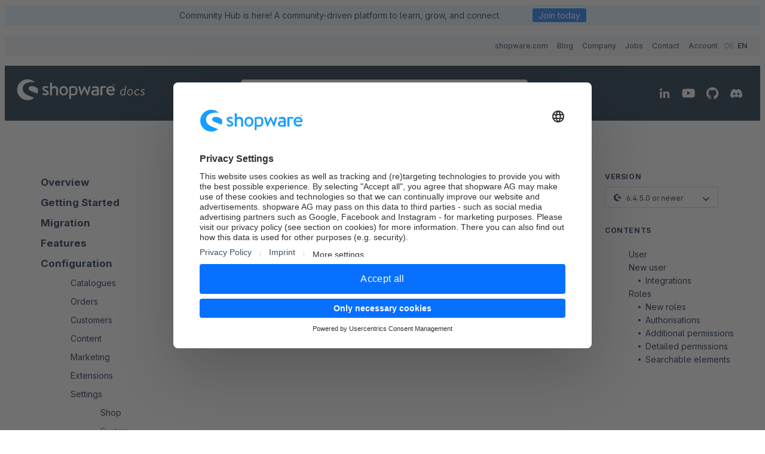

--- FILE ---
content_type: text/html; charset=UTF-8
request_url: https://docs.shopware.com/en/shopware-6-en/settings/system/user
body_size: 12731
content:
<!DOCTYPE html>
<html lang="en" class="is-content---users-&amp;-permissions"><head><meta charset="UTF-8"><title>Shopware 6 - Settings - Users &amp; Permissions</title><link rel="stylesheet" href="/build/app.f86af413.css" integrity="sha384-g+Kp9IzX48sSwgJQfhL1C8mfUtatn/HCWpHtjjOGbEHHQjmeNoEPUHgic4myAHUO"><meta name="description" content="Learn all about user and role management in Shopware 6 in this article."/><link rel="canonical" href="https://docs.shopware.com/en/shopware-6-en/settings/system/user"/><meta name="ROBOTS" content="INDEX, FOLLOW"/><meta property="og:image" content="/build/images/general/sw-og-image-docs.99f43321.jpg"><link rel="alternate" hreflang="de" href="https://docs.shopware.com/de/shopware-6-de/einstellungen/System/benutzer" /><link rel="alternate" hreflang="en" href="https://docs.shopware.com/en/shopware-6-en/settings/system/user" /><meta name="theme-color" content="#ffffff"><meta name="msapplication-window" content="width=1024;height=768"><meta name="msapplication-navbutton-color" content="#142432"><meta name="msapplication-TileColor" content="#ffffff"><meta name="msapplication-TileImage" content="/build/images/favicon/ms-icon-144x144.7283ff44.png"><link rel="shortcut icon" href="/build/images/favicon/favicon.ecba9eac.ico"><link rel="apple-touch-icon" sizes="57x57" href="/build/images/favicon/apple-icon-57x57.8b0414ab.png"><link rel="apple-touch-icon" sizes="60x60" href="/build/images/favicon/apple-icon-60x60.354c3c63.png"><link rel="apple-touch-icon" sizes="72x72" href="/build/images/favicon/apple-icon-72x72.c0b3e079.png"><link rel="apple-touch-icon" sizes="76x76" href="/build/images/favicon/apple-icon-76x76.af623e6b.png"><link rel="apple-touch-icon" sizes="114x114" href="/build/images/favicon/apple-icon-114x114.af769468.png"><link rel="apple-touch-icon" sizes="120x120" href="/build/images/favicon/apple-icon-120x120.8bd46ec4.png"><link rel="apple-touch-icon" sizes="144x144" href="/build/images/favicon/apple-icon-144x144.7283ff44.png"><link rel="apple-touch-icon" sizes="152x152" href="/build/images/favicon/apple-icon-152x152.3b3df3bc.png"><link rel="apple-touch-icon" sizes="180x180" href="/build/images/favicon/apple-icon-180x180.ac716353.png"><link rel="apple-touch-icon-precomposed" href="/build/images/favicon/apple-icon-precomposed.77990a58.png"><link rel="icon" type="image/png" sizes="192x192" href="/build/images/favicon/android-icon-192x192.0c97f8ce.png"><link rel="icon" type="image/png" sizes="16x16" href="/build/images/favicon/favicon-16x16.a9d8d2ee.png"><link rel="icon" type="image/png" sizes="32x32" href="/build/images/favicon/favicon-32x32.3f38bd7c.png"><link rel="icon" type="image/png" sizes="96x96" href="/build/images/favicon/favicon-96x96.e66243b5.png"><meta name="google-site-verification" content="KlgncrxtUMNjfCfKDoXoLcR6Fp0iuxX-5uYfkJs5_P4" /><meta name="viewport" content="width=device-width, initial-scale=1.0, user-scalable=no"><script type="text/plain" data-usercentrics="Google Tag Manager"><!-- Google Tag Manager -->
!function(){"use strict";function l(e){for(var t=e,r=0,n=document.cookie.split(";");r<n.length;r++){var o=n[r].split("=");if(o[0].trim()===t)return o[1]}}function s(e){return localStorage.getItem(e)}function u(e){return window[e]}function d(e,t){e=document.querySelector(e);return t?null==e?void 0:e.getAttribute(t):null==e?void 0:e.textContent}var e=window,t=document,r="script",n="dataLayer",o="WJKMNPS",a="https://sst.shopware.com",i="",c="pmthrpcx",E="stapeUserId",I="",v="",g=!1;try{var g=!!E&&(m=navigator.userAgent,!!(m=new RegExp("Version/([0-9._]+)(.*Mobile)?.*Safari.*").exec(m)))&&16.4<=parseFloat(m[1]),A="stapeUserId"===E,f=g&&!A?function(e,t,r){void 0===t&&(t="");var n={cookie:l,localStorage:s,jsVariable:u,cssSelector:d},t=Array.isArray(t)?t:[t];if(e&&n[e])for(var o=n[e],a=0,i=t;a<i.length;a++){var c=i[a],c=r?o(c,r):o(c);if(c)return c}else console.warn("invalid uid source",e)}(E,I,v):void 0;g=g&&(!!f||A)}catch(e){console.error(e)}var m=e,E=(m[n]=m[n]||[],m[n].push({"gtm.start":(new Date).getTime(),event:"gtm.js"}),t.getElementsByTagName(r)[0]),I="dataLayer"===n?"":"&l="+n,v=f?"&bi="+encodeURIComponent(f):"",A=t.createElement(r),e=g?"kp"+c:c,n=!g&&i?i:a;A.async=!0,A.src=n+"/"+e+".js?st="+o+I+v+"",null!=(f=E.parentNode)&&f.insertBefore(A,E)}();
<!-- End Google Tag Manager --></script></head><body class="lang--en"><div class="top--wrapper"><div class="announcement-banner--holder"><div class="announcement--banner dp--wrapper is--small"><div class="section--inner"><div class="row"><a class="content" href="https://hub.shopware.com" target="_blank" title="Shopware Community Hub"><span class="text">Community Hub is here! A community-driven platform to learn, grow, and connect.</span><span class="button is--primary mt1 mt0-s">Join today</span></a><div class="close"><span></span><span></span></div></div></div></div></div><div class="main--navigation"><section class="section--nav top--level" id="start"><div class="section--inner"><nav><ul><li><a class="navigation--link top--level" href="https://www.shopware.com/en/" title="Shopware Website" target="_blank"><span itemprop="name">shopware.com</span></a></li><li><a class="navigation--link top--level" href="https://www.shopware.com/en/news/" title="Shopware blog" target="_blank"><span itemprop="name">Blog</span></a></li><li><a class="navigation--link top--level" href="https://www.shopware.com/en/company/" title="Company" target="_blank"><span itemprop="name">Company</span></a></li><li><a class="navigation--link top--level" href="https://www.shopware.com/en/jobs/" title="Jobs" target="_blank"><span itemprop="name">Jobs</span></a></li><li><a class="navigation--link top--level" href="https://www.shopware.com/en/contact/" title="Contact" target="_blank"><span itemprop="name">Contact</span></a></li><li><a class="navigation--link top--level" href="https://account.shopware.com/?lang=en" title="Shopware Account" target="_blank"><span itemprop="name">Account</span></a></li><li><div class="top-bar--language navigation--entry"><div id="language-select"><a class="navigation--link top--level" href="/de/shopware-6-de/einstellungen/System/benutzer">DE</a><a class="navigation--link top--level is--active" href="/en/shopware-6-en/settings/system/user">EN</a></div></div></li></ul></nav></div></section><section class="section--nav main--level"><div class="section--inner row"><div class="logo--container"><a href="/en"><img class="docs--logo "src="https://assets.shopware.com/media/logos/extended/shopware_docs_horizontal_white.svg" alt="Shopware Docs Logo"></a></div><div class="language-switch--holder"><a class="navigation--link main--level" href="/de/shopware-6-de/einstellungen/System/benutzer">DE</a><a class="navigation--link main--level is--active" href="/en/shopware-6-en/settings/system/user">EN</a></div><div class="menu--opener"><span></span><span></span><span></span><span></span></div><div class="search--holder search-holder-preview"><div id="search-bar--en" class="algolia-search-box"><div id="search--bar-preview"></div></div><div class="algolia-search-results search-results-preview"><div class="algolia-hits"><div id="hits-preview"></div><a id="hits-showall" href="/en/search">Show all results</a></div><div class="algolia-hits-pagination"></div></div></div><div class="social--media"><ul><li><span class="icon"><a href="https://www.linkedin.com/company/shopware-ag" title="Shopware LinkedIn Profile" target="_blank"><img src="/build/images/social-media/icon-li.3c7d1014.svg" alt="LinkedIn"></a></span></li><li><span class="icon"><a href="https://www.youtube.com/@shopwareknowledgeEN"title="Shopware YouTube Channel" target="_blank"><img src="/build/images/social-media/icon-yt.493feca6.svg" alt="YouTube"></a></span></li><li><span class="icon"><a href="https://github.com/shopware" title="Shopware GitHub" target="_blank"><img src="/build/images/social-media/icon-gh.3597612a.svg" alt="GitHub"></a></span></li><li><span class="icon"><a href="https://chat.shopware.com/" title="Shopware Community on Discord" target="_blank"><img src="/build/images/social-media/icon-dc.0f368e05.svg" alt="Discord"></a></span></li></ul></div></div></section></div></div><div class="mobile-menu--holder"><div class="mobile--menu"><div class="mobile-menu--navigation"><nav><ul class="product--navigation"><li><a class="product--item is--active" href="/en/shopware-6-en" title="Shopware 6 - Users"><svg width="34px" height="34px" viewBox="0 0 34 34" version="1.1" xmlns="http://www.w3.org/2000/svg" xmlns:xlink="http://www.w3.org/1999/xlink"><g id="icon-shopware-6" stroke="none" stroke-width="1" fill="none" fill-rule="evenodd"><path d="M29.6634615,21.6586538 C29.6634615,28.9326923 23.4927885,34 16.8317308,34 C10.0889423,34 4,28.9326923 4,21.5769231 C4,17.6947115 5.67548077,15.0384615 8.53605769,11.1971154 L16.8725962,0 L27.1298077,0 L19.7331731,10.0528846 C24.71875,10.7475962 29.6634615,15.1201923 29.6634615,21.6586538 Z M21.0817308,21.6177885 C21.0817308,19.0841346 19.1610577,17.3269231 16.8317308,17.3269231 C14.4615385,17.3269231 12.5817308,19.1658654 12.5817308,21.6177885 C12.5817308,24.1105769 14.4615385,26.03125 16.8317308,26.03125 C19.1610577,25.9903846 21.0817308,24.1514423 21.0817308,21.6177885 Z" id="Shape" fill="currentColor" fill-rule="nonzero"></path></g></svg><span class="title">Shopware 6 - Users</span></a><li class="nav--category"><a href="/en/shopware-6-en/getting-started" class="nav--link" title="Getting Started">Getting Started</a></li><li class="nav--category"><a href="/en/migration-en" class="nav--link" title="Migration">Migration</a></li><li class="nav--category"><a href="/en/shopware-6-en/features" class="nav--link" title="Features">Features</a></li><li class="nav--category"><a href="/en/shopware-6-en/configuration" class="nav--link" title="Configuration">Configuration</a><ul class="nav--sub-tree"><li class="nav--category"><a href="/en/shopware-6-en/catalogues" class="nav--link" title="Catalogues">Catalogues</a></li><li class="nav--category"><a href="/en/shopware-6-en/orders" class="nav--link" title="Orders">Orders</a></li><li class="nav--category"><a href="/en/shopware-6-en/customers" class="nav--link" title="Customers">Customers</a></li><li class="nav--category"><a href="/en/shopware-6-en/content" class="nav--link" title="Content">Content</a></li><li class="nav--category"><a href="/en/shopware-6-en/marketing" class="nav--link" title="Marketing">Marketing</a></li><li class="nav--category"><a href="/en/shopware-6-en/SWExtensions" class="nav--link" title="Extensions">Extensions</a></li><li class="nav--category"><a href="/en/shopware-6-en/settings" class="nav--link" title="Settings">Settings</a><ul class="nav--sub-tree"><li class="nav--category"><a href="/en/shopware-6-en/settings/shop" class="nav--link" title="Shop">Shop</a></li><li class="nav--category"><a href="/en/shopware-6-en/settings/system" class="nav--link link--category is--active" title="System">System</a><ul class="nav--sub-tree"><li class="nav--entry"><a href="/en/shopware-6-en/settings/system/user?category=shopware-6-en/settings/system" class="nav--link link--entry is--active" title="Users &amp; Permissions">Users &amp; Permissions</a></li><li class="nav--entry"><a href="/en/shopware-6-en/configuration/caches-indexes?category=shopware-6-en/settings/system" class="nav--link link--entry" title="Caches &amp; Indexes">Caches &amp; Indexes</a></li><li class="nav--entry"><a href="/en/shopware-6-en/settings/system/sharing-data?category=shopware-6-en/settings/system" class="nav--link link--entry" title="Sharing data">Sharing data</a></li><li class="nav--entry"><a href="/en/shopware-6-en/settings/system/integrationen?category=shopware-6-en/settings/system" class="nav--link link--entry" title="Integrations">Integrations</a></li><li class="nav--entry"><a href="/en/shopware-6-en/settings/logging?category=shopware-6-en/settings/system" class="nav--link link--entry" title="Event logs">Event logs</a></li><li class="nav--entry"><a href="/en/shopware-6-en/extensions/myextensions?category=shopware-6-en/settings/system" class="nav--link link--entry" title="My extensions">My extensions</a></li><li class="nav--entry"><a href="/en/shopware-6-en/settings/mailer?category=shopware-6-en/settings/system" class="nav--link link--entry" title="Mailer">Mailer</a></li><li class="nav--entry"><a href="/en/shopware-6-en/saas/domains?category=shopware-6-en/settings/system" class="nav--link link--entry" title="Domains">Domains</a></li><li class="nav--entry"><a href="/en/shopware-6-en/settings/system/shopwareaccount?category=shopware-6-en/settings/system" class="nav--link link--entry" title="Shopware Account">Shopware Account</a></li><li class="nav--entry"><a href="/en/shopware-6-en/settings/system/ShopwareUpdates?category=shopware-6-en/settings/system" class="nav--link link--entry" title="Shopware Updates">Shopware Updates</a></li><li class="nav--entry"><a href="/en/shopware-6-en/settings/custom-fields?category=shopware-6-en/settings/system" class="nav--link link--entry" title="Custom fields">Custom fields</a></li><li class="nav--entry"><a href="/en/shopware-6-en/settings/shopwareplans?category=shopware-6-en/settings/system" class="nav--link link--entry" title="Shopware Plans">Shopware Plans</a></li><li class="nav--entry"><a href="/en/shopware-6-en/settings/storefront-configuration?category=shopware-6-en/settings/system" class="nav--link link--entry" title="Storefront">Storefront</a></li></ul></li><li class="nav--category"><a href="/en/shopware-6-en/settings/plugins-menu" class="nav--link" title="Extensions">Extensions</a></li></ul></li><li class="nav--category"><a href="/en/shopware-6-en/swsaleschannel" class="nav--link" title="Sales channel">Sales channel</a></li></ul></li><li class="nav--category"><a href="/en/shopware-6-en/in-the-cloud" class="nav--link" title="Shopware in the cloud">Shopware in the cloud</a></li><li class="nav--category"><a href="/en/shopware-6-en/extensions" class="nav--link" title="Shopware Extensions">Shopware Extensions</a></li><li class="nav--category"><a href="/en/shopware-6-en/features/commercial" class="nav--link" title="Commercial Features">Commercial Features</a></li><li class="nav--category"><a href="/en/shopware-6-en/shopware-services" class="nav--link" title="Shopware Services">Shopware Services</a></li><li class="nav--category"><a href="/en/shopware-6-en/insider-previews" class="nav--link" title="Insider Previews">Insider Previews</a></li><li class="nav--category"><a href="/en/shopware-6-en/spatial-commerce" class="nav--link" title="Spatial Commerce">Spatial Commerce</a></li><li class="nav--category"><a href="/en/shopware-6-en/tutorials-and-faq" class="nav--link" title="Tutorials &amp; FAQs">Tutorials &amp; FAQs</a></li><li class="nav--category"><a href="/en/shopware-6-en/update-guides" class="nav--link" title="Update Guides">Update Guides</a></li></li><hr><li><a class="product--item" href="/en/shopware-platform-dev-en" title="Shopware 6 - Developers"><svg width="34px" height="34px" viewBox="0 0 34 34" version="1.1" xmlns="http://www.w3.org/2000/svg" xmlns:xlink="http://www.w3.org/1999/xlink"><g id="icon-shopware-6" stroke="none" stroke-width="1" fill="none" fill-rule="evenodd"><path d="M29.6634615,21.6586538 C29.6634615,28.9326923 23.4927885,34 16.8317308,34 C10.0889423,34 4,28.9326923 4,21.5769231 C4,17.6947115 5.67548077,15.0384615 8.53605769,11.1971154 L16.8725962,0 L27.1298077,0 L19.7331731,10.0528846 C24.71875,10.7475962 29.6634615,15.1201923 29.6634615,21.6586538 Z M21.0817308,21.6177885 C21.0817308,19.0841346 19.1610577,17.3269231 16.8317308,17.3269231 C14.4615385,17.3269231 12.5817308,19.1658654 12.5817308,21.6177885 C12.5817308,24.1105769 14.4615385,26.03125 16.8317308,26.03125 C19.1610577,25.9903846 21.0817308,24.1514423 21.0817308,21.6177885 Z" id="Shape" fill="currentColor" fill-rule="nonzero"></path></g></svg><span class="title">Shopware 6 - Developers</span></a></li><li><a class="product--item" href="/en/shopware-5-en" title="Shopware 5 - Users"><svg width="34px" height="34px" viewBox="0 0 34 34" version="1.1" xmlns="http://www.w3.org/2000/svg" xmlns:xlink="http://www.w3.org/1999/xlink"><g id="icon-shopware-5" stroke="none" stroke-width="1" fill="none" fill-rule="evenodd"><path d="M17,0 C7.6075,0 0,7.6075 0,17 C0,26.3925 7.6075,34 17,34 C26.3925,34 34,26.3925 34,17 C34,7.6075 26.3925,0 17,0 Z M10.0895,6.46 L25.5,6.46 L23.953,10.88 L8.5425,10.88 L10.0895,6.46 Z M17.9945,18.02 C17.0935,18.02 9.911,18.02 9.911,18.02 L8.534,14.195 C8.534,14.195 14.756,14.195 17.7565,14.195 C22.134,14.195 23.766,15.572 24.3695,16.83 C25.585,19.771 22.304,23.375 17.0425,23.3581194 C16.881,23.3581194 19.635,23.3325 21.0545,21.2755 C22.1765,19.1675 20.978,18.02 17.9945,18.02 Z M8.5255,11.05 L13.5405,11.05 L13.5405,14.025 L8.5255,14.025 L8.5255,11.05 L8.5255,11.05 Z M24.939,23.749 C22.984,27.6165 18.683,27.3785 16.6515,27.3785 C14.3225,27.3785 8.5425,27.3785 8.5425,27.3785 L9.9195,23.5535 C9.928,23.5535 10.1575,23.5535 17.068,23.5535 C22.627,23.5535 25.6955,19.7625 24.5735,16.915 C24.565,16.915 26.401,20.3745 24.939,23.749 Z" id="Shape-Copy-17" fill="currentColor" fill-rule="nonzero"></path></g></svg><span class="title">Shopware 5 - Users</span></a></li><li><a class="product--item" target="_blank" href="https://developers.shopware.com/" title="Shopware 5 - Developers"><svg width="34px" height="34px" viewBox="0 0 34 34" version="1.1" xmlns="http://www.w3.org/2000/svg" xmlns:xlink="http://www.w3.org/1999/xlink"><g id="icon-shopware-5" stroke="none" stroke-width="1" fill="none" fill-rule="evenodd"><path d="M17,0 C7.6075,0 0,7.6075 0,17 C0,26.3925 7.6075,34 17,34 C26.3925,34 34,26.3925 34,17 C34,7.6075 26.3925,0 17,0 Z M10.0895,6.46 L25.5,6.46 L23.953,10.88 L8.5425,10.88 L10.0895,6.46 Z M17.9945,18.02 C17.0935,18.02 9.911,18.02 9.911,18.02 L8.534,14.195 C8.534,14.195 14.756,14.195 17.7565,14.195 C22.134,14.195 23.766,15.572 24.3695,16.83 C25.585,19.771 22.304,23.375 17.0425,23.3581194 C16.881,23.3581194 19.635,23.3325 21.0545,21.2755 C22.1765,19.1675 20.978,18.02 17.9945,18.02 Z M8.5255,11.05 L13.5405,11.05 L13.5405,14.025 L8.5255,14.025 L8.5255,11.05 L8.5255,11.05 Z M24.939,23.749 C22.984,27.6165 18.683,27.3785 16.6515,27.3785 C14.3225,27.3785 8.5425,27.3785 8.5425,27.3785 L9.9195,23.5535 C9.928,23.5535 10.1575,23.5535 17.068,23.5535 C22.627,23.5535 25.6955,19.7625 24.5735,16.915 C24.565,16.915 26.401,20.3745 24.939,23.749 Z" id="Shape-Copy-17" fill="currentColor" fill-rule="nonzero"></path></g></svg><span class="title">Shopware 5 - Developers</span></a></li><li><a class="product--item" href="/en/shopware-account-en" title="Shopware Account"><svg width="34px" height="34px" viewBox="0 0 34 34" version="1.1" xmlns="http://www.w3.org/2000/svg" xmlns:xlink="http://www.w3.org/1999/xlink"><g id="icon-shopware" stroke="none" stroke-width="1" fill="none" fill-rule="evenodd"><path d="M16.9139241,-1.77635684e-14 C21.0886076,-1.77635684e-14 25.0911392,1.5278481 28.2113924,4.34683544 C28.2974684,4.41139241 28.3189873,4.51898734 28.2759494,4.62658228 C28.2329114,4.71265823 28.1253165,4.77721519 28.0177215,4.7556962 C26.8126582,4.5835443 25.5,4.49746835 24.1443038,4.49746835 C19.2164557,4.49746835 15.235443,5.6164557 12.5886076,7.68227848 C10.243038,9.53291139 8.99493671,12.0936709 8.99493671,15.0848101 C8.99493671,18.4202532 10.2860759,21.0670886 12.9113924,23.1544304 C15.235443,25.0050633 18.3126582,26.2101266 21.0455696,27.264557 C23.3265823,28.1683544 25.5,29.0075949 26.9632911,30.1050633 C27.0063291,30.1481013 27.0493671,30.2126582 27.0493671,30.2772152 C27.0493671,30.3632911 27.0063291,30.4278481 26.9417722,30.4708861 C24.0151899,32.6443038 20.5506329,33.7848101 16.8924051,33.7848101 C12.3949367,33.7848101 8.13417722,32.0202532 4.94936709,28.835443 C1.76455696,25.6506329 8.8817842e-14,21.4113924 8.8817842e-14,16.8924051 C8.8817842e-14,12.3949367 1.76455696,8.13417722 4.94936709,4.94936709 C8.13417722,1.76455696 12.3949367,-1.77635684e-14 16.9139241,-1.77635684e-14 Z M23.778481,11.0392405 C27.264557,11.0392405 30.1050633,12.2443038 33.6341772,15.1708861 C33.6772152,15.2139241 33.7202532,15.278481 33.7202532,15.343038 C33.7848101,15.8810127 33.8063291,16.3974684 33.7848101,16.8708861 C33.7848101,18.9797468 33.3974684,21.0670886 32.6227848,23.0253165 C32.6012658,23.1113924 32.5367089,23.1544304 32.4721519,23.1759494 C32.4506329,23.1974684 32.4075949,23.1974684 32.3860759,23.1974684 C32.364557,23.1974684 32.321519,23.1974684 32.278481,23.1759494 C30.2772152,22.078481 28.0822785,21.2607595 25.9734177,20.464557 C21.8632911,18.9151899 18.3126582,17.6025316 18.3126582,14.6974684 C18.3126582,13.664557 18.743038,12.7607595 19.5607595,12.1367089 C20.5075949,11.4050633 21.9278481,11.0392405 23.778481,11.0392405 Z" id="Combined-Shape" fill="currentColor" fill-rule="nonzero"></path></g></svg><span class="title">Shopware Account</span></a></li><hr></ul><ul class="top--navigation"><li><a class="navigation--link top--level" href="https://www.shopware.com/en/" title="Shopware Website" target="_blank"><span itemprop="name">shopware.com</span></a></li><li><a class="navigation--link top--level" href="https://www.shopware.com/en/news/" title="Shopware blog" target="_blank"><span itemprop="name">Blog</span></a></li><li><a class="navigation--link top--level" href="https://www.shopware.com/en/company/" title="Company" target="_blank"><span itemprop="name">Company</span></a></li><li><a class="navigation--link top--level" href="https://www.shopware.com/en/jobs/" title="Jobs" target="_blank"><span itemprop="name">Jobs</span></a></li><li><a class="navigation--link top--level" href="https://www.shopware.com/en/contact/" title="Contact" target="_blank"><span itemprop="name">Contact</span></a></li><li><a class="navigation--link top--level" href="https://account.shopware.com/?lang=en" title="Shopware Account" target="_blank"><span itemprop="name">Account</span></a></li></ul></nav></div></div></div><div class="main--wrapper is--content has--info has--sidebar"><aside class="content--sidebar"><div class="sidebar--navigation"><nav class="nav--main"><ul class="nav-tree--category"><li class="nav--category"><a href="/en/shopware-6-en" class="nav--link">Overview</a></li><li class="nav--category"><a href="/en/shopware-6-en/getting-started" class="nav--link" title="Getting Started">Getting Started</a></li><li class="nav--category"><a href="/en/migration-en" class="nav--link" title="Migration">Migration</a></li><li class="nav--category"><a href="/en/shopware-6-en/features" class="nav--link" title="Features">Features</a></li><li class="nav--category"><a href="/en/shopware-6-en/configuration" class="nav--link" title="Configuration">Configuration</a><ul class="nav--sub-tree"><li class="nav--category"><a href="/en/shopware-6-en/catalogues" class="nav--link" title="Catalogues">Catalogues</a></li><li class="nav--category"><a href="/en/shopware-6-en/orders" class="nav--link" title="Orders">Orders</a></li><li class="nav--category"><a href="/en/shopware-6-en/customers" class="nav--link" title="Customers">Customers</a></li><li class="nav--category"><a href="/en/shopware-6-en/content" class="nav--link" title="Content">Content</a></li><li class="nav--category"><a href="/en/shopware-6-en/marketing" class="nav--link" title="Marketing">Marketing</a></li><li class="nav--category"><a href="/en/shopware-6-en/SWExtensions" class="nav--link" title="Extensions">Extensions</a></li><li class="nav--category"><a href="/en/shopware-6-en/settings" class="nav--link" title="Settings">Settings</a><ul class="nav--sub-tree"><li class="nav--category"><a href="/en/shopware-6-en/settings/shop" class="nav--link" title="Shop">Shop</a></li><li class="nav--category"><a href="/en/shopware-6-en/settings/system" class="nav--link link--category is--active" title="System">System</a><ul class="nav--sub-tree"><li class="nav--entry"><a href="/en/shopware-6-en/settings/system/user?category=shopware-6-en/settings/system" class="nav--link link--entry is--active" title="Users &amp; Permissions">Users &amp; Permissions</a></li><li class="nav--entry"><a href="/en/shopware-6-en/configuration/caches-indexes?category=shopware-6-en/settings/system" class="nav--link link--entry" title="Caches &amp; Indexes">Caches &amp; Indexes</a></li><li class="nav--entry"><a href="/en/shopware-6-en/settings/system/sharing-data?category=shopware-6-en/settings/system" class="nav--link link--entry" title="Sharing data">Sharing data</a></li><li class="nav--entry"><a href="/en/shopware-6-en/settings/system/integrationen?category=shopware-6-en/settings/system" class="nav--link link--entry" title="Integrations">Integrations</a></li><li class="nav--entry"><a href="/en/shopware-6-en/settings/logging?category=shopware-6-en/settings/system" class="nav--link link--entry" title="Event logs">Event logs</a></li><li class="nav--entry"><a href="/en/shopware-6-en/extensions/myextensions?category=shopware-6-en/settings/system" class="nav--link link--entry" title="My extensions">My extensions</a></li><li class="nav--entry"><a href="/en/shopware-6-en/settings/mailer?category=shopware-6-en/settings/system" class="nav--link link--entry" title="Mailer">Mailer</a></li><li class="nav--entry"><a href="/en/shopware-6-en/saas/domains?category=shopware-6-en/settings/system" class="nav--link link--entry" title="Domains">Domains</a></li><li class="nav--entry"><a href="/en/shopware-6-en/settings/system/shopwareaccount?category=shopware-6-en/settings/system" class="nav--link link--entry" title="Shopware Account">Shopware Account</a></li><li class="nav--entry"><a href="/en/shopware-6-en/settings/system/ShopwareUpdates?category=shopware-6-en/settings/system" class="nav--link link--entry" title="Shopware Updates">Shopware Updates</a></li><li class="nav--entry"><a href="/en/shopware-6-en/settings/custom-fields?category=shopware-6-en/settings/system" class="nav--link link--entry" title="Custom fields">Custom fields</a></li><li class="nav--entry"><a href="/en/shopware-6-en/settings/shopwareplans?category=shopware-6-en/settings/system" class="nav--link link--entry" title="Shopware Plans">Shopware Plans</a></li><li class="nav--entry"><a href="/en/shopware-6-en/settings/storefront-configuration?category=shopware-6-en/settings/system" class="nav--link link--entry" title="Storefront">Storefront</a></li></ul></li><li class="nav--category"><a href="/en/shopware-6-en/settings/plugins-menu" class="nav--link" title="Extensions">Extensions</a></li></ul></li><li class="nav--category"><a href="/en/shopware-6-en/swsaleschannel" class="nav--link" title="Sales channel">Sales channel</a></li></ul></li><li class="nav--category"><a href="/en/shopware-6-en/in-the-cloud" class="nav--link" title="Shopware in the cloud">Shopware in the cloud</a></li><li class="nav--category"><a href="/en/shopware-6-en/extensions" class="nav--link" title="Shopware Extensions">Shopware Extensions</a></li><li class="nav--category"><a href="/en/shopware-6-en/features/commercial" class="nav--link" title="Commercial Features">Commercial Features</a></li><li class="nav--category"><a href="/en/shopware-6-en/shopware-services" class="nav--link" title="Shopware Services">Shopware Services</a></li><li class="nav--category"><a href="/en/shopware-6-en/insider-previews" class="nav--link" title="Insider Previews">Insider Previews</a></li><li class="nav--category"><a href="/en/shopware-6-en/spatial-commerce" class="nav--link" title="Spatial Commerce">Spatial Commerce</a></li><li class="nav--category"><a href="/en/shopware-6-en/tutorials-and-faq" class="nav--link" title="Tutorials &amp; FAQs">Tutorials &amp; FAQs</a></li><li class="nav--category"><a href="/en/shopware-6-en/update-guides" class="nav--link" title="Update Guides">Update Guides</a></li></ul></nav></div></aside><div class="content--details is--entry"><div class="entry--title"><h1> Users &amp; Permissions</h1></div><div class="entry--content"><div class="entry--description"><p><iframe title="YouTube video player" src="https://www.youtube.com/embed/ipJeK0wrBcI" width="560" height="315" frameborder="0" allow="accelerometer; autoplay; clipboard-write; encrypted-media; gyroscope; picture-in-picture; web-share" allowfullscreen="allowfullscreen"></iframe></p><p>The menu item <strong>Users &amp; Permissions&nbsp;</strong>can be found in the Shopware Administration under<br><strong>Settings &gt; System &gt; Users &amp; Permissions</strong> and offers you an administration for all users of your administration.<br>When you call up the item, you will find a structured overview of these users and now have the option of creating additional users and assigning them permissions or withdrawing permissions.</p><h2 id="user">User</h2><p>In the user area you can see an overview of all already created users. Here you can edit and remove existing users or add new users to your Shopware Admin.</p><div class="lightbox--items"><div class="item"><img src="https://s3.eu-central-1.amazonaws.com/wiki-assets.shopware.com/1603727210/Benutzer%C3%BCbersicht_EN.png"></div></div><ul><li><p><span style="font-size: 12pt;"><strong>User overview (1)</strong>: Here you see an overview of all created users with the most important information like name, role or e-mail address. </span></p></li><li style="font-size: 12pt;"><p><span style="font-size: 12pt;"><strong>Create new user (2)</strong>: With this button you open the mask for creating a new user.</span></p></li><li style="font-size: 12pt;"><p><span style="font-size: 12pt;"><strong>Context menu (3)</strong>: On the right side of each user you will find a context menu where you can remove or edit the respective user.</span></p></li></ul><h2 id="new-user">New user</h2><p>With a click on the button <strong>Create new user</strong> next to the search field, the mask opens up for you to create a new user. Here you first enter the following <strong>basic information</strong></p><div class="lightbox--items"><div class="item"><img src="https://s3.eu-central-1.amazonaws.com/wiki-assets.shopware.com/1634025548/user%20-%20new%20user.png"></div></div><ul><li style="font-size: 12pt;"><span style="font-size: 12pt;"><strong>First name/Last name (1)</strong>: Specify here to whom this user belongs.&nbsp;</span></li><li style="font-size: 12pt;"><p><span style="font-size: 12pt;"><strong>E-mail address (2)</strong>: In case the password has to be reset, it is necessary to enter an e-mail address.&nbsp;</span></p></li><li style="font-size: 12pt;"><p><span style="font-size: 12pt;"><strong>Username (3)</strong>: The user uses the username to log in to the login mask.&nbsp;</span></p></li><li style="font-size: 12pt;"><p><span style="font-size: 12pt;"><strong>Password (4)</strong>: The user needs the password to log in to the login mask. He can change this later in his personal profile at any time.</span></p></li><li style="font-size: 12pt;"><p><span style="font-size: 12pt;"><strong>User interface language (5)</strong>: Select here which language the operator interface of the user should have. He can change this himself at any time in his profile.&nbsp;</span></p></li><li style="font-size: 12pt;"><p><span style="font-size: 12pt;"><strong>Job title (6)</strong>: Here you can specify which job the user is doing internal&nbsp;in your company.</span></p></li><li style="font-size: 12pt;"><p><span style="font-size: 12pt;"><strong>Profile picture (7)</strong>: For better differentiation you can give the user a profile picture. This will be displayed in the user list. If the user is logged in, he will see it in the lower left corner next to the name he uses to change his personal profile. The user can also change this picture at any time.&nbsp;</span></p></li><li style="font-size: 12pt;"><p><span style="font-size: 12pt;"><strong>Administrator (8)</strong>: Here you can specify if the user is an administrator. Users with administrator have all available permissions. No role can be assigned to them. A user cannot assign or revoke the status Admin.&nbsp;</span></p></li><li style="font-size: 12pt;"><p><span style="font-size: 12pt;"><strong>Time zone (9):</strong>&nbsp;Here you can select a time zone for the new user. This will be used uniformly for all time entries in the administration.</span></p></li><li style="font-size: 12pt;"><p><span style="font-size: 12pt;"><strong>Roles (10)</strong>: If the status Administrator is not set for the user, you can assign any number of previously created roles to the user here. So you can give the user the specific permissions he should have.</span></p></li></ul><h3 id="integrations">Integrations</h3><p>In order to establish an API connection to external integration to which the user should have access, an&nbsp;API-Key is required.</p><p>With the button <em>New Access Key</em> you can create a new access ID, including a new security key. You should note down the security key directly, as it will not be displayed after saving. Using the context menu next to the created access keys, you can remove or regenerate the respective key.</p><p>You can find out how to access the Shopware API in our <a href="/en/shopware-platform-dev-en/admin-api-guide" target="_blank" rel="noopener">developer documentation</a>.</p><h2 id="roles">Roles</h2><p>In the Roles section, you can create different user roles and assign them access permissions for the various areas of the Shopware Admin.</p><div class="lightbox--items"><div class="item"><img src="https://s3.eu-central-1.amazonaws.com/wiki-assets.shopware.com/1603727327/Rollen_EN.png"></div></div><ul><li style="font-size: 12pt;"><span style="font-size: 12pt;"><strong>Role overview (1)</strong>: Here you see an overview of all created roles, listed by name and description.&nbsp;</span></li><li style="font-size: 12pt;"><p><span style="font-size: 12pt;"><strong>Context menu (2)</strong>: Next to each created role, there is a context menu on the right side where you can remove or edit the respective user.&nbsp;</span></p></li><li style="font-size: 12pt;"><p><span style="font-size: 12pt;"><strong>Create new role (3)</strong>: With this button, you open the mask for creating a new role.</span></p></li></ul><h3 id="new-roles">New roles</h3><p>If you click on the button <strong>New role</strong>, the mask for creating new roles opens. Here, you enter the <strong>basic information</strong> in the first step.&nbsp;<br>Enter a meaningful name as well as a short description of the role. This information is displayed in the role overview.</p><h3 id="authorisations">Authorisations</h3><p>The permissions area is the heart of the roles. Here, you specify which permissions users who have been assigned this role should have.&nbsp;&nbsp;All areas of the Shopware Admin are listed for this purpose. For each area, you can then specify exactly which permissions this role has or does not have in this area.&nbsp;<br>In addition, some areas are divided into sub-areas for which the authorisations can be assigned in even more detail. You can either assign the permissions for the complete area by activating the checkboxes in the line of the area or for each subarea individually by activating the checkboxes directly at the respective subarea.</p><div class="lightbox--items"><div class="item"><img src="https://s3.eu-central-1.amazonaws.com/wiki-assets.shopware.com/1603727465/Berechtigungen_EN.png"></div></div><ul><li style="font-size: 12pt;"><span style="font-size: 12pt;"><strong>Catalogues (1)</strong>: On the left-hand side are all areas from the Shopware Admin. Some areas have additional sub-areas, for which permissions can be assigned individually.&nbsp;</span></li><li style="font-size: 12pt;"><p><span style="font-size: 12pt;"><strong>View (2)</strong>: If a user only has the right to <strong>view</strong>, they can see the configurations of the area, but cannot change them.</span></p></li><li style="font-size: 12pt;"><p><span style="font-size: 12pt;"><strong>Edit (3)</strong>: With the right Edit, a user can change the configurations of an area. In the Products area, the user can change configurations such as price or stock, but cannot add or remove new products.&nbsp;</span></p></li><li style="font-size: 12pt;"><p><span style="font-size: 12pt;"><strong>Create (4)</strong>: With this right, the user can create entities like products, but cannot delete them.&nbsp;</span></p></li><li style="font-size: 12pt;"><p><span style="font-size: 12pt;"><strong>Delete (5)</strong>: The Delete permission enables the user to remove entities such as products.&nbsp;</span></p></li><li style="font-size: 12pt;"><p><span style="font-size: 12pt;"><strong>All (6)</strong>: If this checkbox is set, the user gets full access to the respective area.</span></p></li></ul><p>&nbsp;&nbsp;</p><p class="alert is--info">The permissions build on each other from left to right. That means, if you give the permission E<em>dit</em>, the user automatically gets the permission&nbsp;V<em>iew</em>. If you assign the permission&nbsp;<em>Create</em>, the user automatically receives the permission&nbsp;<em>Edit</em> and <em>View</em>.&nbsp;<br>Only the permission&nbsp;<em>Delete</em> does not build on all permissions. For the permission&nbsp;<em>Delete</em>, only the permission&nbsp;<em>View</em> is granted automatically.&nbsp;</p><h3 id="additional-permissions">Additional permissions</h3><p>The additional permissions include some general authorisations that cannot be assigned to a direct area. In these areas, the right to edit can be assigned generally. Therefore, no distinction is made here between viewing, editing, creating and deleting.<br>&nbsp;</p><div class="lightbox--items"><div class="item"><img src="https://s3.eu-central-1.amazonaws.com/wiki-assets.shopware.com/1629988971/BenutzerRechte_Zusaetzliche_Berechtigungen_EN.png"></div></div><ul><li><p><span style="font-size: 12pt;"><strong>Basic configurations (1)</strong>: With this permission, the user can change the basic settings from the Shopware administration. In the area <strong>Settings &gt; Shop</strong><em>,</em> these are the settings under <em>Addresses, Login/Registration, Products, SEO, Sitemap, Master Data</em> and <em>Shopping Cart</em>. Under <strong>Settings &gt; System</strong>, the areas <em>Mailer</em> and <em>Shopware Account</em> fall under this right.&nbsp;</span></p></li><li style="font-size: 12pt;"><p><span style="font-size: 12pt;"><strong>Run Updates (2)</strong>: With this right, the user can search for and install updates under <strong>Settings &gt; System &gt; Shopware Update</strong>.&nbsp;</span></p></li><li style="font-size: 12pt;"><p><span style="font-size: 12pt;"><strong>Maintain extensions (3)</strong>: With this authorisation, the user can carry out all settings under <strong>Extensions &gt; My Extensions</strong>. Among other things, he can install, uninstall, activate and deactivate apps and themes.</span></p></li><li style="font-size: 12pt;"><p><span style="font-size: 12pt;"><strong>Upload extensions (4):&nbsp;</strong>Users who are given this right can upload extensions via a zip file in the&nbsp;<strong>Extensions &gt; My Extensions</strong> section.</span></p></li><li style="font-size: 12pt;"><p><span style="font-size: 12pt;"><strong>Logging (5)</strong>: Users who are given this right can access the shopware and system logs under <strong>Settings &gt; System &gt; Logging</strong>.&nbsp;</span></p></li><li style="font-size: 12pt;"><p><span style="font-size: 12pt;"><strong>Clear cache (6)</strong>: Users with this right can access all settings under <strong>Settings &gt; System &gt; Caches &amp; Indexes</strong>.</span></p></li><li style="font-size: 12pt;"><p><span style="font-size: 12pt;"><strong>Import/Export (7)</strong>: With this right, users can import and export data under <strong>Settings &gt; Shop &gt; Import/Export</strong>. They can also create and remove new import/export profiles.</span></p></li><li style="font-size: 12pt;"><p><span style="font-size: 12pt;"><strong>Shopware Store(8): </strong>With this right, users can access the store under <strong>Extensions &gt; Store</strong><em>.</em></span></p></li><li style="font-size: 12pt;"><p><span style="font-size: 12pt;"><strong>Update own profile (9)</strong>: Only if a user has this right, they can make changes in their own profile in the bottom left corner of the menu.</span></p></li><li style="font-size: 12pt;"><p><span style="font-size: 12pt;"><strong>Create discounts (10)</strong>: This right allows the creation of voucher items in the orders module. If the user opens an existing order there and clicks on Edit, he can create a new voucher item in the <em>product section</em>.&nbsp;</span></p></li><li style="font-size: 12pt;"><p><span style="font-size: 12pt;"><strong>Apps (11):&nbsp;</strong>With this right, users can access the entire <em>Extensions</em>&nbsp;area.</span></p></li></ul><h3 id="detailed-permissions">Detailed permissions</h3><p>In this view, permissions can be configured in detail. This configuration is only necessary in exceptional situations. For example, if extensions are used in the system that add new records but have not assigned privileges for them, they can be configured here. All greyed out checkboxes are permissions that were already assigned in the tab "General".<br><br>So here you can find all permissions with their technical name. Just like the area permissions, you can assign the rights <strong>read</strong>, <strong>write</strong>, <strong>create </strong>and <strong>delete </strong>for each function.</p><div class="lightbox--items"><div class="item"><img src="https://s3.eu-central-1.amazonaws.com/wiki-assets.shopware.com/1603727735/DetaillierteBerechtigungen_EN.png"></div></div><p class="alert is--info">Especially when extensions are used in which the permissions have not been set properly, it can happen that the user has been given a permission but then cannot exercise it in the admin. In this case, the error message usually shows which authorisations are still missing in detail. These can then be set subsequently using the detailed privileges.</p><div class="lightbox--items"><div class="item"><img src="https://s3.eu-central-1.amazonaws.com/wiki-assets.shopware.com/1603727840/FehlendeBerechtigung_EN.png"><br>&nbsp;</div></div><p>In this example, the user does not have the permission to delete orders.<br><br>You can find detailed information, for example how to add permissions and privileges manually, in our <a href="https://developer.shopware.com/docs/guides/plugins/plugins/administration/permissions-error-handling/add-acl-rules.html#protect-your-plugin-menu-entries" target="_blank" rel="noopener">Developer Docs</a>.</p><h3 id="searchable-elements">Searchable elements</h3><p><br>It is now possible to define the admin search per user. In the settings, you can select which areas can be suggested in the search. For example, the area 'Promotion' is taken into account for the search. Now the user can search for discount codes in the admin and find the matching order.<br><br><br>&nbsp;</p><div class="lightbox--items"><div class="item"><img src="https://s3.eu-central-1.amazonaws.com/wiki-assets.shopware.com/1696449118_doku2.png"></div></div><p><br><br>&nbsp;</p></div><div class="entry--rating"><div class="rating--headline"><h4>Was this article helpful?</h4></div><div class="rating--form"><form method="post" action="/rate" id="rate-form"><input type="hidden" name="versionId" value="118173" /><input type="hidden" name="seoUrl" value="shopware-6-en/settings/system/user" /><input type="hidden" name="locale" value="en" /><label class="radio--container"><input type="radio" name="rating" value="-1" required/><span class="radio--bad"></span></label><label class="radio--container"><input type="radio" name="rating" value="0" /><span class="radio--neutral"></span></label><label class="radio--container"><input type="radio" name="rating" value="1" /><span class="radio--happy"></span></label><input type="text" placeholder="E-Mail" name="email" /><div class="text--container"><textarea placeholder="Leave us a message (optional)" name="comment"></textarea></div><div class="button--container"><button class="btn" type="submit">Rate</button></div></form></div></div></div></div><div class="content--info"><div class="info--wrapper"><div class="info--version"><h4 class="info--title">Version</h4><div class="version--dropdown sort-dropdown js-dropdown"><input type="hidden" name="Framework" id="Framework" class="js-dropdown-input"><span class="has-before sort-button sort-button-dropdown js-dropdown-current">6.4.5.0 or newer</span><ul class="sort-dropdown-list"><li class="sort-dropdown-item" data-dropdown-value="1.2.0"><a class="has-before" href="/en/shopware-6-en/settings/system/user?version=1.2.0&amp;category=shopware-6-en/settings/system">
                                6.4.3.1 - 6.4.4.1                            </a></li><li class="sort-dropdown-item" data-dropdown-value="1.1.0"><a class="has-before" href="/en/shopware-6-en/settings/system/user?version=1.1.0&amp;category=shopware-6-en/settings/system">
                                6.4.1.0 - 6.4.3.0                            </a></li><li class="sort-dropdown-item" data-dropdown-value="1.0.0"><a class="has-before" href="/en/shopware-6-en/settings/system/user?version=1.0.0&amp;category=shopware-6-en/settings/system">
                                6.0.0                            </a></li></ul></div></div><div class="info--toc"><h2 class="info--title">Contents</h2><nav class="toc--nav"><ul><li class="first"><a href="#user">User</a></li><li><a href="#new-user">New user</a><ul class="menu_level_1"><li class="first last"><a href="#integrations">Integrations</a></li></ul></li><li class="last"><a href="#roles">Roles</a><ul class="menu_level_1"><li class="first"><a href="#new-roles">New roles</a></li><li><a href="#authorisations">Authorisations</a></li><li><a href="#additional-permissions">Additional permissions</a></li><li><a href="#detailed-permissions">Detailed permissions</a></li><li class="last"><a href="#searchable-elements">Searchable elements</a></li></ul></li></ul></nav></div></div></div></div><div class="footer--holder"><footer class="footer--minimal"><div class="footer--wrapper"><div class="grid footer--minimal"><div class="grid--footer-logo"><a href="/en" title=""><img src="https://assets.shopware.com/media/logos/shopware_logo_white.svg" height="32px" width="113px" alt="Shopware"></a></div><div class="grid--footer-nav"><nav class="footer--navigation"><ul><li><span class="nav--divider"></span></li><li><a class="link" href="https://www.shopware.com/en/legal-notice/" title="Legal notice" target="_blank">Legal notice</a></li><li><a class="link" href="https://www.shopware.com/en/gtc/" title="Terms and Conditions" target="_blank">Terms and Conditions</a></li><li><a class="link" href="https://www.shopware.com/en/newsletter" title="Developer newsletter" target="_blank">Developer newsletter</a></li><li><a class="link" href="https://www.shopware.com/en/" title="Shopware Website" target="_blank">Shopware Website</a></li><li><a class="link" title="Cookie settings" target="_blank" id="show-consent">Cookie settings</a></li></ul></nav></div><div class="grid--footer-social"><span class="icon"><a href="https://www.linkedin.com/company/shopware-ag" title="Shopware LinkedIn Profile" target="_blank"><img src="/build/images/social-media/icon-li.3c7d1014.svg" alt="LinkedIn"></a></span><span class="icon"><a href="https://www.youtube.com/@shopwareknowledgeEN" title="Shopware Knowledge YouTube Channel" target="_blank"><img src="/build/images/social-media/icon-yt.493feca6.svg" alt="YouTube"></a></span><span class="icon"><a href="https://github.com/shopware" title="Shopware GitHub" target="_blank"><img src="/build/images/social-media/icon-gh.3597612a.svg" alt="GitHub"></a></span><span class="icon"><a href="https://chat.shopware.com/" title="Shopware Community on Discord" target="_blank"><img src="/build/images/social-media/icon-dc.0f368e05.svg" alt="Discord"></a></span></div><div class="grid--footer-divider"></div><div class="grid--footer-copyright justify-self--center"><div class="t-3 color--white">Copyright © shopware AG - All rights reserved</div></div></div></div></footer></div></body><script src="/build/runtime.0d883029.js" defer integrity="sha384-RdZDTrBVjvGUgPhEAlBksgRTfSCrqeN6CyFz4BT3O+ARv+oDEzwnIysCFfUlxt1C"></script><script src="/build/569.dbe9df54.js" defer integrity="sha384-fqKzwcoM8B8kwrkGLTsVSA6xLZVmfYPVNosZAs6helMBBdj3SUbLtxHMj9kUguFI"></script><script src="/build/app.9a7f02b2.js" defer integrity="sha384-e9O/u++QLlWnSQgT6zZm5Ae4u8kL6lf5ubcWrlqEl1o5QPtmbfgq8SSgbOmnbO28"></script><script id="usercentrics-cmp" data-settings-id="65ynhGFvE" src="https://app.usercentrics.eu/browser-ui/latest/bundle.js" defer></script><style id="usercentrics-styles">
  [data-testid="uc-app-container"] {
    --font-family: 'Inter', 'Arial', sans-serif;
    --primary-color: #189eff;
    --primary-color-fade: #189eff11;
    --primary-color-fade-hover: #189eff22;
    --border-color: #60718244;
    --icon-color: #607182bb;
    --text-color: #607182;
    --link-color: #142432cc;
    --headline-color: #142432;
    --bg-color: #f8f9fd;
  }

  /* Modal
  ----------------------------------- */
  .modal,
  [data-testid="uc-default-wall"] {
    padding: 20px 20px 15px;
    border: none;
    max-width: 700px;
    box-shadow: 0 40px 100px rgba(0,0,0,0.2);
  }
  .modal-overlay,
  [data-testid="uc-app-container"] > div:first-of-type {
    background: rgba(20,36,50,0.8);
    opacity: 1;
  }

  /* Head
  ----------------------------------- */
  .logo,
  [data-testid="uc-header"] > div:first-of-type > div {
    height: 38px;
    max-height: 38px;
  }
  .logo-spacer,
  [data-testid="uc-header"] > div:nth-child(2) {
    height: 36px;
  }

  /* Language Button
  ----------------------------------- */
  .language-container,
  [data-testid="uc-language-container"] {
    position: absolute;
  }

  .language-button,
  [data-testid="uc-language-container"] [data-testid="uc-language-button"] {
    border-radius: 4px 4px 0 0;
    border-color: var(--border-color, #60718244);
  }
  .language-button:last-child,
  [data-testid="uc-language-container"] [data-testid="uc-language-button"]:last-child {
    border-radius: 4px;
  }
  .language-text,
  [data-testid="uc-language-button"] > div {
    padding-left: 5px;
    padding-right: 14px;
    font-weight: 500;
    font-family: var(--font-family);
    color: var(--text-color, #607182);
  }
  .language-arrow,
  [data-testid="uc-language-button"] > i {
    border-width: 0 1px 1px 0;
    border-color: var(--icon-color, #607182bb);
    padding: 3px;
  }
  .language-dropdown,
  [data-testid="uc-language-container"] [data-testid="uc-language-menu"] {
    border-radius: 0 0 4px 4px;
    border: solid var(--border-color, #60718244);
    border-width: 0 1px 1px 1px;
    box-shadow: unset;
  }
  .language-dropdown-item,
  [data-testid="uc-language-container"] [data-testid="uc-menu-item-DE"],
  [data-testid="uc-language-container"] [data-testid="uc-menu-item-EN"] {
    font-weight: 500;
    font-family: var(--font-family);
    color: #607182AA;
    border-width: 1px 0 0 0;
    border-color: var(--border-color, #60718244);
    transition: unset !important;
  }
  .language-dropdown-item:first-child,
  [data-testid="uc-language-container"] [data-testid="uc-menu-item-DE"]:first-child,
  [data-testid="uc-language-container"] [data-testid="uc-menu-item-EN"]:first-child {
    border-top: 0;
  }
  .language-dropdown-item:hover,
  [data-testid="uc-language-container"] [data-testid="uc-menu-item-DE"]:hover,
  [data-testid="uc-language-container"] [data-testid="uc-menu-item-EN"]:hover {
    background-color: var(--primary-color-fade, #189eff11);
    color: var(--primary-color, #189eff);
  }

  /* Text
  ----------------------------------- */
  .headline,
  [data-testid="uc-header"] > h1 {
    margin-bottom: 8px;
    font-size: 18px;
    font-weight: 600;
    color: var(--headline-color, #142432);
  }
  .description,
  [data-testid="uc-header"] div:nth-of-type(4) {
    font-weight: 400;
    line-height: 1.72;
    color: var(--text-color, #607182);
  }
  .text-spacer,
  [data-testid="uc-header"] div:nth-of-type(6) {
    height: 20px;
  }

  /* Anchor Link
  ----------------------------------- */
  .anchor-link,
  [data-testid="uc-app-container"] [data-testid="uc-customize-anchor"],
  [data-testid="uc-app-container"] [data-testid="uc-anchors"] [data-testid="uc-anchor-link"],
  .settings-link,
  [data-testid="uc-app-container"] [data-testid="uc-customize-anchor"] a {
    padding-top: 0;
    font-size: 14px;
    font-weight: 500;
    color: var(--link-color, #142432cc);
    transition: unset;
  }
  .anchor-link:hover,
  [data-testid="uc-app-container"] [data-testid="uc-anchors"] [data-testid="uc-anchor-link"]:hover,
  .settings-link,
  [data-testid="uc-app-container"] [data-testid="uc-customize-anchor"]:hover a {
    text-decoration: underline;
    color: var(--primary-color, #189eff);
  }
  .anchor-link-icon,
  [data-testid="uc-app-container"] [data-testid="uc-anchors"] [data-testid="uc-anchor-link"] > i,
  .settings-link,
  [data-testid="uc-app-container"] [data-testid="uc-customize-anchor"] > i {
    display: none;
  }
  .anchor-link,
  [data-testid="uc-app-container"] [data-testid="uc-anchors"] [data-testid="uc-anchor-link"] {
    margin-right: 14px;
    padding-right: 14px;
    border-right: 1px solid var(--border-color, #60718244);
  }

  /* Button
  ----------------------------------- */
  .button-accept-all,
  [data-testid="uc-app-container"] [data-testid="uc-accept-all-button"] {
    padding: 16px;
    font-size: 16px;
    font-weight: 500;
    letter-spacing: 0.02em;
    color: #fff;
  }
  .button-save-settings,
  [data-testid="uc-app-container"] [data-testid="uc-save-button"] {
    padding: 16px;
    font-size: 16px;
    font-weight: 500;
    letter-spacing: 0.02em;
    background-color: var(--primary-color-fade, #189eff11);
    color: var(--primary-color, #189eff);
  }
  .button-save-settings:hover,
  [data-testid="uc-app-container"] [data-testid="uc-save-button"]:hover {
    background-color: var(--primary-color-fade-hover, #189eff22);
    color: var(--primary-color, #189eff);
  }
  .button-close-second-layer,
  [data-testid="uc-app-container"] [data-testid="uc-close-button"] {
    display: none;
  }

  /* More Settings :: Tabs
  ----------------------------------- */
  .tabs,
  [data-testid="uc-app-container"]  [data-testid="uc-tabs"] [aria-label="SettingsTabs"] {
    border-bottom: 1px solid #ececec;
  }
  .tab,
  [data-testid="uc-app-container"] [data-testid="uc-tabs"] [data-testid="uc-tab-categories"],
  [data-testid="uc-app-container"] [data-testid="uc-tabs"] [data-testid="uc-tab-services"] {
    padding: 8px 0 16px;
    position: relative;
    top: 1px;
    font-weight: 500;
    background: none;
    color: var(--text-color, #607182);
  }
  .tab,
  [data-testid="uc-app-container"] [data-testid="uc-tabs"] [data-testid="uc-tab-categories"][aria-selected="true"],
  [data-testid="uc-app-container"] [data-testid="uc-tabs"] [data-testid="uc-tab-services"][aria-selected="true"] {
    padding: 8px 0 16px;
    font-weight: 600;
    color: var(--primary-color, #189eff);
  }

  /* More Settings :: Panels
  ----------------------------------- */
  .panel-list,
  [data-testid="uc-app-container"] [data-testid="uc-panel-categories"],
  [data-testid="uc-app-container"] [data-testid="uc-panel-services"] {
    background-color: var(--bg-color, #f8f9fd);
  }
  .panel-box,
  [data-testid="uc-app-container"] [data-testid="uc-expandable-card"] {
    padding: 20px;
  }
  .panel-box-border,
  [data-testid="uc-app-container"] [data-testid="uc-expandable-card"] button {
    border-bottom: none;
  }
  .panel-headline,
  [data-testid="uc-app-container"] [data-testid="uc-expandable-card"] button > div:first-of-type {
    color: var(--headline-color, #142432);
    font-weight: 500;
    font-size: 16px;
  }
  .panel-description,
  [data-testid="uc-app-container"] [data-testid="uc-expandable-card"] button > div:nth-of-type(2) {
    margin-top: 12px;
    color: var(--text-color, #607182);
    line-height: 1.62;
  }
  .panel-expandable-box,
  [data-testid="uc-app-container"] [data-testid="uc-panel-categories"] [data-testid="uc-expandable-card"],
  [data-testid="uc-app-container"] [data-testid="uc-panel-services"] [data-testid="uc-expandable-card"] {
    border: 1px solid var(--border-color, #60718244);
    box-shadow: none;
    overflow: hidden;
    border-radius: 4px;
  }
  .panel-expandable-label,
  [data-testid="uc-app-container"] [data-testid="uc-expandable-content"] label {
    margin-left: 10px;
    font-size: 14px;
    font-weight: 500;
    color: var(--text-color, #607182);
  }

  /* Footer
  ----------------------------------- */
  .footer,
  [data-testid="uc-app-container"] footer {
    border-top: none;
  }
  .powered-by,
  [data-testid="uc-app-container"] footer [data-testid="uc-footer"] > div:nth-of-type(2) {
    font-size: 11px;
    letter-spacing: 0.01em;
    color: var(--text-color, #607182);
    opacity: .75;
  }
  .tabs-footer,
  [data-testid="uc-app-container"] [data-testid="uc-default-settings"] > div:first-of-type {
    border-bottom: 1px solid #ececec;
  }
</style><script>
    document.addEventListener("DOMContentLoaded", function(event) {
        const user = document.getElementById('usercentrics-root');
        const styles = document.getElementById('usercentrics-styles');

        user.shadowRoot.append(styles);
    });

    const consentButton = document.getElementById('show-consent');
    consentButton.addEventListener('click', function(){
       UC_UI.showSecondLayer();
    });

    let userCentricsCalls = 0;
    let userCentrics = null;
    window.addEventListener('ucEvent', function(e) {
        if (e.detail.event === 'consent_status' && userCentricsCalls <= 0) {
            userCentrics = e.detail;
        }
        if (userCentrics !== e.detail && userCentricsCalls <= 1) {
            location.reload();
        }
        userCentricsCalls++;
    });
</script></html>

--- FILE ---
content_type: text/css
request_url: https://docs.shopware.com/build/app.f86af413.css
body_size: 34691
content:
:root{--text-heading-default:#00153e;--text-body-default:#00153e;--text-body-alternate:#696a6e;--text-body-brand:#0870ff;--interaction-default:#0870ff;--interaction-hover:#0042a0;--interaction-pressed:#0042a0;--interaction-visited:#005fcc;--interaction-focussed:#0042a0;--interaction-disabled:#a5a6ab;--icon-default:#00153e;--icon-primary-default:#1e1e24;--icon-primary-inverse:#fafbfe;--background-container-default:#fff;--background-container-alternate:#f0f6ff;--background-container-neutral:#f2f3f8;--background-container-dark:#001931;--border-default:#cdced4;--border-alternate:#a5a6ab;--border-brand:#0870ff}.blue--gradient{background:#0870ff;background:-moz-linear-gradient(-45deg,#0870ff 0,#005fcc 100%);background:-webkit-linear-gradient(-45deg,#0870ff,#005fcc);background:linear-gradient(135deg,#0870ff,#005fcc);filter:progid:DXImageTransform.Microsoft.gradient(startColorstr="#0870FF",endColorstr="#005FCC",GradientType=1)}.color--gray-light{color:rgba(51,68,91,.66)}.color--white{color:#fff}.color--white-light{color:hsla(0,0%,100%,.6)}.color--blue,.color--primary{color:#0870ff}.color--enterprise,.color--gold{color:#eac096}.color--enterprise-light,.color--gold-light{color:hsla(30,67%,75%,.8)}.color--text-heading-default{color:var(--text-heading-default)}.color--text-body-default{color:var(--text-body-default)}.color--text-body-alternate{color:var(--text-body-alternate)}.color--text-body-brand{color:var(--text-body-brand)}.color--interaction-default{color:var(--interaction-default)}.color--interaction-hover{color:var(--interaction-hover)}.color--interaction-pressed{color:var(--interaction-pressed)}.color--interaction-visited{color:var(--interaction-visited)}.color--interaction-focussed{color:var(--interaction-focussed)}.color--interaction-disabled{color:var(--interaction-disabled)}.color--icon-default{color:var(--icon-default)}.color--icon-primary-default{color:var(--icon-primary-default)}.color--icon-primary-inverse{color:var(--icon-primary-inverse)}.color--background-container-default{color:var(--background-container-default)}.color--background-container-alternate{color:var(--background-container-alternate)}.color--background-container-neutral{color:var(--background-container-neutral)}.color--background-container-dark{color:var(--background-container-dark)}.color--border-default{color:var(--border-default)}.color--border-alternate{color:var(--border-alternate)}.color--border-brand{color:var(--border-brand)}.bg--container-default{background-color:var(--background-container-default)}.bg--container-alternate{background-color:var(--background-container-alternate)}.bg--container-neutral{background-color:var(--background-container-neutral)}.bg--container-dark{background-color:var(--background-container-dark)}.border--default{border-color:var(--border-default)}.border--alternate{border-color:var(--border-alternate)}.border--brand{border-color:var(--border-brand)}:root{--gutter:5px;--gutter-padding:20px;--gutter-inner:calc(100% - var(--gutter-padding)/2);--gutter-outer:calc(100% + var(--gutter-padding)/2);--border-width:unset;--border-style:solid;--border-color:#d1dae5;--box-padding-top-bottom:35px;--box-padding-left-right:35px;--grid-padding:20px;--sticky:var(--box-padding-top-bottom);--section-padding:3rem;--section-inner-padding:10px;--section-width:1300px;--btn-padding-width:20px;--btn-padding-height:15px;--font-size:16px;--text-color:#33445b;--headline-color:#1c2431;--bg-color:#fff;--gray-light:#eef2f7}:root .reset--accents{--accent-color:initial;--accent-color-hover:initial;--accent-color-active:initial;--accent-color-shadow:initial;--accent-color-background:initial;--button-text-color:initial}@media screen and (min-width:30em){:root{--gutter:10px;--gutter-inner:calc(100% - 20px);--gutter-outer:calc(100% + 20px);--grid-padding:40px}}@media screen and (min-width:48em){:root{--grid-padding:60px}}@media screen and (min-width:80em){:root{--gutter:15px;--gutter-inner:calc(100% - 30px);--gutter-outer:calc(100% + 30px)}}@media screen and (-webkit-min-device-pixel-ratio:2),screen and (min-resolution:192dpi),screen and (min-resolution:2dppx){:root{--gray-light:#eef2f7}}.is--primary{--accent-color:var(--interaction-default);--accent-color-hover:var(--interaction-hover);--accent-color-active:var(--interaction-pressed);--accent-color-background:var(--interaction-default);--accent-color-background-hover:var(--interaction-hover);--accent-color-background-active:var(--interaction-pressed);--accent-color-background-opaque:var(--interaction-default);--accent-color-shadow-default:0 1px 2px 0 rgba(51,68,91,.25),1px 1px 1px 0 hsla(0,0%,100%,.32) inset,-1px -1px 1px 0 hsla(0,0%,100%,.32) inset;--accent-color-shadow-hover:0 1px 2px 0 rgba(51,68,91,.25),1px 1px 1px 0 hsla(0,0%,100%,.32) inset,-1px -1px 1px 0 hsla(0,0%,100%,.32) inset;--accent-color-shadow-active:0 1px 2px 0 rgba(51,68,91,.25),1px 1px 1px 0 hsla(0,0%,100%,.32) inset,-1px -1px 1px 0 hsla(0,0%,100%,.32) inset;--button-text-color:#fff}.is--secondary{--accent-color:#33445b;--accent-color-hover:#33445b;--accent-color-active:#2a384b;--accent-color-shadow:rgba(51,68,91,.33);--accent-color-background:rgba(51,68,91,.1);--accent-color-background-hover:rgba(51,68,91,.15);--accent-color-background-active:rgba(51,68,91,.2);--accent-color-background-opaque:rgba(51,68,91,.95);--button-text-color:#fff}.has--background-sw6,.is--shopware-6,.is--sw6{--accent-color:#4059f0;--accent-color-hover:#2844ee;--accent-color-active:#1231eb;--accent-color-shadow:rgba(64,89,240,.33);--accent-color-background:rgba(64,89,240,.1);--accent-color-background-hover:rgba(64,89,240,.15);--accent-color-background-active:rgba(64,89,240,.2);--accent-color-background-opaque:rgba(64,89,240,.95);--button-text-color:#fff}.is--ecosystem{--accent-color:#20a789;--accent-color-hover:#1c9277;--accent-color-active:#187c66;--accent-color-shadow:rgba(32,167,137,.33);--accent-color-background:rgba(32,167,137,.1);--accent-color-background-hover:rgba(32,167,137,.15);--accent-color-background-active:rgba(32,167,137,.2);--accent-color-background-opaque:rgba(32,167,137,.95);--button-text-color:#fff}.is--info{--accent-color:#0870ff;--accent-color-hover:#0064ed;--accent-color-active:#0059d4;--accent-color-shadow:rgba(8,112,255,.33);--accent-color-background:rgba(8,112,255,.1);--accent-color-background-hover:rgba(8,112,255,.15);--accent-color-background-active:rgba(8,112,255,.2);--accent-color-background-opaque:rgba(8,112,255,.95);--button-text-color:#fff}.is--community,.is--green,.is--success{--accent-color:#1fad5a;--accent-color-hover:#1b974f;--accent-color-active:#178244;--accent-color-shadow:rgba(31,173,90,.33);--accent-color-background:rgba(31,173,90,.1);--accent-color-background-hover:rgba(31,173,90,.15);--accent-color-background-active:rgba(31,173,90,.2);--accent-color-background-opaque:rgba(31,173,90,.95);--button-text-color:#fff}.is--notice,.is--warning,.is--yellow{--accent-color:#fac30f;--accent-color-hover:#ebb505;--accent-color-active:#d2a204;--accent-color-shadow:rgba(250,195,15,.33);--accent-color-background:rgba(250,195,15,.1);--accent-color-background-hover:rgba(250,195,15,.15);--accent-color-background-active:rgba(250,195,15,.2);--accent-color-background-opaque:rgba(250,195,15,.95);--button-text-color:#fff}.is--error,.is--red{--accent-color:#e74040;--accent-color-hover:#e42929;--accent-color-active:#d91b1b;--accent-color-shadow:rgba(231,64,64,.33);--accent-color-background:rgba(231,64,64,.1);--accent-color-background-hover:rgba(231,64,64,.15);--accent-color-background-active:rgba(231,64,64,.2);--accent-color-background-opaque:rgba(231,64,64,.95);--button-text-color:#fff}.is--enterprise,.is--gold{--accent-color:#eac096;--accent-color-hover:#e6b381;--accent-color-active:#e2a76c;--accent-color-shadow:hsla(30,67%,75%,.33);--accent-color-background:hsla(30,67%,75%,.2);--accent-color-background-hover:hsla(30,67%,75%,.3);--accent-color-background-active:hsla(30,67%,75%,.4);--accent-color-background-opaque:rgba(42,49,56,.95);--button-text-color:#2a3138}.is--accent-color{color:var(--accent-color)!important}.is--accent-background{background-color:var(--accent-color)!important}.is--background{background-color:var(--bg-color)}.has--background-white{--bg-color:#fff}.has--background-gray{--bg-color:var(--gray-light,#eef2f7);--tr-bg-odd:#fff;--tr-bg-even:transparent}.has--background-dark-gray{--bg-color:#041a2c;--tr-bg-odd:hsla(0,0%,100%,.03);--tr-bg-even:transparent}.has--background-enterprise{--bg-color:#2a3138}.has--background-sw6{--bg-color:#263144;--text-color:#fff;--headline-color:#fff}.has--background-blue-gradient{background:#0870ff;background:-moz-linear-gradient(-45deg,#0870ff 0,#005fcc 100%);background:-webkit-linear-gradient(-45deg,#0870ff,#005fcc);background:linear-gradient(135deg,#0870ff,#005fcc);filter:progid:DXImageTransform.Microsoft.gradient(startColorstr="#0870FF",endColorstr="#005FCC",GradientType=1)}@font-face{font-display:swap;font-family:Inter;font-style:normal;font-weight:100 900;src:local("Inter"),url(/build/fonts/InterVariable.a0e477f2.woff2) format("woff2")}@font-face{font-display:swap;font-family:Inter;font-style:italic;font-weight:100 900;src:local("Inter Italic"),url(/build/fonts/InterVariable-Italic.e295f70f.woff2) format("woff2")}@font-face{font-display:swap;font-family:Poppins;font-style:normal;font-weight:600;src:local("Poppins SemiBold"),local("Poppins-SemiBold"),url(/build/fonts/Poppins-SemiBold.9a7ee89c.woff2) format("woff2"),url(/build/fonts/Poppins-SemiBold.ac8d04b6.ttf) format("truetype")}@font-face{font-display:swap;font-family:Poppins;font-style:normal;font-weight:700;src:local("Poppins Bold"),local("Poppins-Bold"),url(/build/fonts/Poppins-Bold.86b2a517.woff2) format("woff2"),url(/build/fonts/Poppins-Bold.404e299b.ttf) format("truetype")}@font-face{font-family:JetBrains Mono;font-style:normal;font-weight:400;src:url(/build/fonts/JetBrainsMono-Regular.70f3bb23.eot) format("embedded-opentype"),url(/build/fonts/JetBrainsMono-Regular.b6038089.woff2) format("woff2"),url(/build/fonts/JetBrainsMono-Regular.f52bee61.woff) format("woff"),url(/build/fonts/JetBrainsMono-Regular.c2e5a80b.ttf) format("truetype")}@font-face{font-family:shopware_website;font-style:normal;font-weight:400;src:url(/build/fonts/shopware_website.debc238c.eot);src:url(/build/fonts/shopware_website.debc238c.eot?#iefix-g83jdd) format("embedded-opentype"),url(/build/fonts/shopware_website.c1936920.woff) format("woff"),url(/build/fonts/shopware_website.7d0345eb.ttf) format("truetype"),url(/build/images/shopware_website.7b2f47fe.svg#shopware) format("svg")}.iconfont{speak:none;-webkit-font-smoothing:antialiased;-moz-osx-font-smoothing:grayscale;font-family:shopware_website;font-style:normal;font-variant:normal;font-weight:400;line-height:1;text-transform:none}.icon-block{display:block}.icon-block>img{max-height:36px;width:36px}.icon-left{display:block;float:left;margin-right:26px}.icon-left>img{max-height:40px;position:relative;top:14px;width:40px}.icon-left>img.one--height{top:0}[class*=" icon--"],[class^=icon--]{speak:none;-webkit-font-smoothing:antialiased;-moz-osx-font-smoothing:grayscale;font-family:shopware_website;font-style:normal;font-variant:normal;font-weight:400;line-height:1;text-transform:none}[class*=" icon--"].has--circle,[class^=icon--].has--circle{border:1px solid;border-radius:50%;padding:7px}.icon--shopping-cart:before{content:"\f07a"}.icon--googleplus3:before{content:"\e800"}.icon--googleplus4:before{content:"\e801"}.icon--kununu:before{content:"\e733"}.icon--instagram2:before{content:"\e734"}.icon--xing2:before{content:"\e802"}.icon--xing:before{content:"\e724"}.icon--youtube:before{content:"\e725"}.icon--pp-importexport:before{content:"\e726"}.icon--pp-advancedcart:before{content:"\e727"}.icon--pp-bonus:before{content:"\e728"}.icon--pp-liveshopping:before{content:"\e729"}.icon--pp-intelligentnewsletter:before{content:"\e72a"}.icon--pp-businessessentials:before{content:"\e72b"}.icon--pp-subshop:before{content:"\e72c"}.icon--pp-intelligentsearch:before{content:"\e72d"}.icon--pp-bundle:before{content:"\e72e"}.icon--pp-advancedpromotionsuite:before{content:"";display:inherit;height:26px;width:26px}.icon--pp-abocommerce:before{content:"\e72f"}.icon--pp-ticketsystem:before{content:"\e730"}.icon--pp-customproducts:before{content:"\e731"}.icon--pp-productadvisor:before{content:"\e732"}.icon--coupon:before{content:"\e71c"}.icon--truck:before{content:"\e71d"}.icon--star-half:before{content:"\e71e"}.icon--logout:before{content:"\e614"}.icon--grid:before{content:"\e615"}.icon--filter:before{content:"\e616"}.icon--clock:before{content:"\e617"}.icon--arrow-up:before{content:"\e610"}.icon--arrow-right:before{content:"\e60f"}.icon--arrow-left:before{content:"\e611"}.icon--arrow-down:before{content:"\e612"}.icon--star:before{content:"\e600"}.icon--star-empty:before{content:"\e601"}.icon--shopware:before{content:"\e602"}.icon--service:before{content:"\e603"}.icon--search:before{content:"\e604"}.icon--numbered-list:before{content:"\e605"}.icon--menu:before{content:"\e606"}.icon--mail:before{content:"\e607"}.icon--list:before{content:"\e608"}.icon--layout:before{content:"\e609"}.icon--heart:before{content:"\e60a"}.icon--cross:before{content:"\e60d"}.icon--compare:before{content:"\e60b"}.icon--check:before{content:"\e60c"}.icon--basket:before{content:"\e60e"}.icon--account:before{content:"\e613"}.icon--delicious:before{content:"\f1a5"}.icon--digg:before{content:"\f1a6"}.icon--phone:before{content:"\e619"}.icon--mobile:before{content:"\e61d"}.icon--mouse:before{content:"\e61e"}.icon--directions:before{content:"\e61f"}.icon--paperplane:before{content:"\e620"}.icon--pencil:before{content:"\e618"}.icon--feather:before{content:"\e621"}.icon--paperclip:before{content:"\e622"}.icon--drawer:before{content:"\e623"}.icon--reply:before{content:"\e624"}.icon--reply-all:before{content:"\e625"}.icon--forward:before{content:"\e626"}.icon--users:before{content:"\e627"}.icon--user-add:before{content:"\e628"}.icon--vcard:before{content:"\e629"}.icon--export:before{content:"\e62a"}.icon--location:before{content:"\e62b"}.icon--map:before{content:"\e62c"}.icon--compass:before{content:"\e62d"}.icon--location2:before{content:"\e62e"}.icon--target:before{content:"\e62f"}.icon--share:before{content:"\e630"}.icon--sharable:before{content:"\e631"}.icon--thumbsup:before{content:"\e632"}.icon--thumbsdown:before{content:"\e633"}.icon--chat:before{content:"\e634"}.icon--comment:before{content:"\e61a"}.icon--quote:before{content:"\e635"}.icon--house:before{content:"\e636"}.icon--popup:before{content:"\e637"}.icon--flashlight:before{content:"\e638"}.icon--printer:before{content:"\e639"}.icon--bell:before{content:"\e63a"}.icon--link:before{content:"\e63b"}.icon--flag:before{content:"\e63c"}.icon--cog:before{content:"\e63d"}.icon--tools:before{content:"\e63e"}.icon--trophy:before{content:"\e63f"}.icon--tag:before{content:"\e640"}.icon--camera:before{content:"\e641"}.icon--megaphone:before{content:"\e642"}.icon--moon:before{content:"\e643"}.icon--palette:before{content:"\e644"}.icon--leaf:before{content:"\e645"}.icon--music:before{content:"\e646"}.icon--music2:before{content:"\e647"}.icon--new:before{content:"\e648"}.icon--graduation:before{content:"\e649"}.icon--book:before{content:"\e64a"}.icon--newspaper:before{content:"\e64b"}.icon--bag:before{content:"\e64c"}.icon--airplane:before{content:"\e64d"}.icon--lifebuoy:before{content:"\e64e"}.icon--eye:before{content:"\e64f"}.icon--clock2:before{content:"\e650"}.icon--microphone:before{content:"\e651"}.icon--calendar:before{content:"\e652"}.icon--bolt:before{content:"\e653"}.icon--thunder:before{content:"\e654"}.icon--droplet:before{content:"\e655"}.icon--cd:before{content:"\e656"}.icon--briefcase:before{content:"\e657"}.icon--air:before{content:"\e658"}.icon--hourglass:before{content:"\e659"}.icon--gauge:before{content:"\e65a"}.icon--language:before{content:"\e65b"}.icon--network:before{content:"\e65c"}.icon--key:before{content:"\e65d"}.icon--battery:before{content:"\e65e"}.icon--bucket:before{content:"\e65f"}.icon--magnet:before{content:"\e660"}.icon--drive:before{content:"\e661"}.icon--cup:before{content:"\e662"}.icon--rocket:before{content:"\e663"}.icon--brush:before{content:"\e664"}.icon--suitcase:before{content:"\e665"}.icon--cone:before{content:"\e666"}.icon--earth:before{content:"\e667"}.icon--keyboard:before{content:"\e668"}.icon--browser:before{content:"\e669"}.icon--publish:before{content:"\e66a"}.icon--progress-3:before{content:"\e66b"}.icon--progress-2:before{content:"\e66c"}.icon--brogress-1:before{content:"\e66d"}.icon--progress-0:before{content:"\e66e"}.icon--sun:before{content:"\e66f"}.icon--sun2:before{content:"\e670"}.icon--adjust:before{content:"\e671"}.icon--code:before{content:"\e672"}.icon--screen:before{content:"\e673"}.icon--infinity:before{content:"\e674"}.icon--light-bulb:before{content:"\e675"}.icon--creditcard:before{content:"\e676"}.icon--database:before{content:"\e677"}.icon--voicemail:before{content:"\e678"}.icon--clipboard:before{content:"\e679"}.icon--box:before{content:"\e67a"}.icon--ticket:before{content:"\e67b"}.icon--rss:before{content:"\e67c"}.icon--signal:before{content:"\e67d"}.icon--thermometer:before{content:"\e67e"}.icon--droplets:before{content:"\e67f"}.icon--uniE680:before{content:"\e680"}.icon--statistics:before{content:"\e681"}.icon--pie:before{content:"\e682"}.icon--bars:before{content:"\e683"}.icon--graph:before{content:"\e684"}.icon--lock:before{content:"\e685"}.icon--lock-open:before{content:"\e686"}.icon--login:before{content:"\e687"}.icon--minus:before{content:"\e688"}.icon--plus:before{content:"\e689"}.icon--cross2:before{content:"\e68a"}.icon--minus2:before{content:"\e68b"}.icon--plus2:before{content:"\e68c"}.icon--cross3:before{content:"\e68d"}.icon--minus3:before{content:"\e68e"}.icon--plus3:before{content:"\e68f"}.icon--erase:before{content:"\e690"}.icon--blocked:before{content:"\e691"}.icon--info:before{content:"\e61b"}.icon--info2:before{content:"\e692"}.icon--question:before{content:"\e693"}.icon--help:before{content:"\e694"}.icon--warning:before{content:"\e695"}.icon--cycle:before{content:"\e696"}.icon--cw:before{content:"\e697"}.icon--ccw:before{content:"\e698"}.icon--shuffle:before{content:"\e699"}.icon--arrow:before{content:"\e69a"}.icon--arrow2:before{content:"\e69b"}.icon--retweet:before{content:"\e69c"}.icon--loop:before{content:"\e69d"}.icon--history:before{content:"\e69e"}.icon--back:before{content:"\e69f"}.icon--list2:before{content:"\e6a0"}.icon--add-to-list:before{content:"\e6a1"}.icon--layout2:before{content:"\e6a2"}.icon--list3:before{content:"\e6a3"}.icon--text:before{content:"\e6a4"}.icon--text2:before{content:"\e6a5"}.icon--document:before{content:"\e6a6"}.icon--docs:before{content:"\e6a7"}.icon--landscape:before{content:"\e6a8"}.icon--pictures:before{content:"\e6a9"}.icon--video:before{content:"\e6aa"}.icon--music3:before{content:"\e6ab"}.icon--folder:before{content:"\e6ac"}.icon--archive:before{content:"\e6ad"}.icon--trash:before{content:"\e6ae"}.icon--upload:before{content:"\e6af"}.icon--download:before{content:"\e6b0"}.icon--disk:before{content:"\e6b1"}.icon--install:before{content:"\e61c"}.icon--cloud:before{content:"\e6b2"}.icon--upload2:before{content:"\e6b3"}.icon--bookmark:before{content:"\e6b4"}.icon--bookmarks:before{content:"\e6b5"}.icon--book2:before{content:"\e6b6"}.icon--play:before{content:"\e6b7"}.icon--pause:before{content:"\e6b8"}.icon--record:before{content:"\e6b9"}.icon--stop:before{content:"\e6ba"}.icon--next:before{content:"\e6bb"}.icon--previous:before{content:"\e6bc"}.icon--first:before{content:"\e6bd"}.icon--last:before{content:"\e6be"}.icon--resize-enlarge:before{content:"\e6bf"}.icon--resize-shrink:before{content:"\e6c0"}.icon--volume:before{content:"\e6c1"}.icon--sound:before{content:"\e6c2"}.icon--mute:before{content:"\e6c3"}.icon--flow-cascade:before{content:"\e6c4"}.icon--flow-branch:before{content:"\e6c5"}.icon--flow-tree:before{content:"\e6c6"}.icon--flow-line:before{content:"\e6c7"}.icon--flow-parallel:before{content:"\e6c8"}.icon--arrow-left2:before{content:"\e6c9"}.icon--arrow-down2:before{content:"\e6ca"}.icon--arrow-up-upload:before{content:"\e6cb"}.icon--arrow-right2:before{content:"\e6cc"}.icon--arrow-left3:before{content:"\e6cd"}.icon--arrow-down3:before{content:"\e6ce"}.icon--arrow-up2:before{content:"\e6cf"}.icon--arrow-right3:before{content:"\e6d0"}.icon--arrow-left4:before{content:"\e6d1"}.icon--arrow-down4:before{content:"\e6d2"}.icon--arrow-up3:before{content:"\e6d3"}.icon--arrow-right4:before{content:"\e6d4"}.icon--arrow-left5:before{content:"\e6d5"}.icon--arrow-down5:before{content:"\e6d6"}.icon--arrow-up4:before{content:"\e6d7"}.icon--arrow-right5:before{content:"\e6d8"}.icon--arrow-left6:before{content:"\e6d9"}.icon--arrow-down6:before{content:"\e6da"}.icon--arrow-up5:before{content:"\e6db"}.icon--arrow-right6:before{content:"\e6dc"}.icon--menu2:before{content:"\e6dd"}.icon--ellipsis:before{content:"\e6de"}.icon--dots:before{content:"\e6df"}.icon--dot:before{content:"\e6e0"}.icon--cc:before{content:"\e6e1"}.icon--cc-by:before{content:"\e6e2"}.icon--cc-nc:before{content:"\e6e3"}.icon--cc-nc-eu:before{content:"\e6e4"}.icon--cc-nc-jp:before{content:"\e6e5"}.icon--cc-sa:before{content:"\e6e6"}.icon--cc-nd:before{content:"\e6e7"}.icon--cc-pd:before{content:"\e6e8"}.icon--cc-zero:before{content:"\e6e9"}.icon--cc-share:before{content:"\e6ea"}.icon--cc-share2:before{content:"\e6eb"}.icon--danielbruce:before{content:"\e6ec"}.icon--danielbruce2:before{content:"\e6ed"}.icon--github:before{content:"\e6ee"}.icon--github2:before{content:"\e6ef"}.icon--flickr:before{content:"\e6f0"}.icon--flickr2:before{content:"\e6f1"}.icon--vimeo:before{content:"\e6f2"}.icon--vimeo2:before{content:"\e6f3"}.icon--twitter:before{content:"\e6f4"}.icon--twitter2:before{content:"\e6f5"}.icon--facebook:before{content:"\e6f6"}.icon--facebook2:before{content:"\e6f7"}.icon--facebook3:before{content:"\e6f8"}.icon--googleplus:before{content:"\e6f9"}.icon--googleplus2:before{content:"\e6fa"}.icon--pinterest:before{content:"\e6fb"}.icon--pinterest2:before{content:"\e6fc"}.icon--tumblr:before{content:"\e6fd"}.icon--tumblr2:before{content:"\e6fe"}.icon--linkedin:before{content:"\e6ff"}.icon--linkedin2:before{content:"\e700"}.icon--dribbble:before{content:"\e701"}.icon--dribbble2:before{content:"\e702"}.icon--stumbleupon:before{content:"\e703"}.icon--stumbleupon2:before{content:"\e704"}.icon--lastfm:before{content:"\e705"}.icon--lastfm2:before{content:"\e706"}.icon--rdio:before{content:"\e707"}.icon--rdio2:before{content:"\e708"}.icon--spotify:before{content:"\e709"}.icon--spotify2:before{content:"\e70a"}.icon--qq:before{content:"\e70b"}.icon--instagram:before{content:"\e70c"}.icon--dropbox:before{content:"\e70d"}.icon--evernote:before{content:"\e70e"}.icon--flattr:before{content:"\e70f"}.icon--skype:before{content:"\e710"}.icon--skype2:before{content:"\e711"}.icon--renren:before{content:"\e712"}.icon--sina-weibo:before{content:"\e713"}.icon--paypal:before{content:"\e714"}.icon--picasa:before{content:"\e715"}.icon--soundcloud:before{content:"\e716"}.icon--mixi:before{content:"\e717"}.icon--behance:before{content:"\e718"}.icon--circles:before{content:"\e719"}.icon--vk:before{content:"\e71a"}.icon--smashing:before{content:"\e71b"}.icon--feed:before{content:"\e71f"}.icon--feed2:before{content:"\e720"}.icon--delicious2:before{content:"\e721"}.spacer{margin-top:2rem!important}.spacer--large{margin-top:4rem!important}.spacer--small{margin-top:2rem/2!important}.spacer-bottom{margin-bottom:2rem!important}.spacer-bottom--large{margin-bottom:4rem!important}.spacer-bottom--small{margin-bottom:2rem/2!important}@media screen and (max-width:29.9375em){.spacer-xs{margin-top:2rem!important}.spacer--large-xs{margin-top:4rem!important}.spacer--small-xs{margin-top:2rem/2!important}.spacer-bottom-xs{margin-bottom:2rem!important}.spacer-bottom--large-xs{margin-bottom:4rem!important}.spacer-bottom--small-xs{margin-bottom:2rem/2!important}}@media screen and (max-width:47.9375em) and (min-width:30em){.spacer-s{margin-top:2rem!important}.spacer--large-s{margin-top:4rem!important}.spacer--small-s{margin-top:2rem/2!important}.spacer-bottom-s{margin-bottom:2rem!important}.spacer-bottom--large-s{margin-bottom:4rem!important}.spacer-bottom--small-s{margin-bottom:2rem/2!important}}@media screen and (max-width:59.9375em) and (min-width:48em){.spacer-m{margin-top:2rem!important}.spacer--large-m{margin-top:4rem!important}.spacer--small-m{margin-top:2rem/2!important}.spacer-bottom-m{margin-bottom:2rem!important}.spacer-bottom--large-m{margin-bottom:4rem!important}.spacer-bottom--small-m{margin-bottom:2rem/2!important}}@media screen and (max-width:63.9375em) and (min-width:60em){.spacer-l{margin-top:2rem!important}.spacer--large-l{margin-top:4rem!important}.spacer--small-l{margin-top:2rem/2!important}.spacer-bottom-l{margin-bottom:2rem!important}.spacer-bottom--large-l{margin-bottom:4rem!important}.spacer-bottom--small-l{margin-bottom:2rem/2!important}}@media screen and (max-width:79.9375em) and (min-width:64em){.spacer-xl{margin-top:2rem!important}.spacer--large-xl{margin-top:4rem!important}.spacer--small-xl{margin-top:2rem/2!important}.spacer-bottom-xl{margin-bottom:2rem!important}.spacer-bottom--large-xl{margin-bottom:4rem!important}.spacer-bottom--small-xl{margin-bottom:2rem/2!important}}:root{--move:25%;--appear:40px;--zoom:1.1;--rotate:5deg;--blur:10px}@keyframes fade{0%{opacity:0}to{opacity:1}}@keyframes appear{0%{opacity:0;-webkit-transform:translateY(var(--appear));transform:translateY(var(--appear))}to{opacity:1;-webkit-transform:translate(0);transform:translate(0)}}@-webkit-keyframes moveBottom{0%{-webkit-transform:translateY(calc(var(--move)*-1));-ms-transform:translateY(calc(var(--move)*-1));transform:translateY(calc(var(--move)*-1))}to{-webkit-transform:translate(0);-ms-transform:translate(0);transform:translate(0)}}@keyframes moveBottom{0%{-webkit-transform:translateY(calc(var(--move)*-1));-ms-transform:translateY(calc(var(--move)*-1));transform:translateY(calc(var(--move)*-1))}to{-webkit-transform:translate(0);-ms-transform:translate(0);transform:translate(0)}}@-webkit-keyframes moveBottomFull{0%{-webkit-transform:translateY(100%);transform:translateY(100%)}to{-webkit-transform:translate(0);transform:translate(0)}}@keyframes moveBottomFull{0%{-webkit-transform:translateY(100%);transform:translateY(100%)}to{-webkit-transform:translate(0);transform:translate(0)}}@-webkit-keyframes moveTop{0%{-webkit-transform:translateY(var(--move));transform:translateY(var(--move))}to{-webkit-transform:translate(0);transform:translate(0)}}@keyframes moveTop{0%{-webkit-transform:translateY(var(--move));transform:translateY(var(--move))}to{-webkit-transform:translate(0);transform:translate(0)}}@-webkit-keyframes moveTopFull{0%{-webkit-transform:translateY(100%);transform:translateY(100%)}to{-webkit-transform:translate(0);transform:translate(0)}}@keyframes moveTopFull{0%{-webkit-transform:translateY(100%);transform:translateY(100%)}to{-webkit-transform:translate(0);transform:translate(0)}}@-webkit-keyframes moveRight{0%{-webkit-transform:translate(calc(var(--move)*-1));transform:translate(calc(var(--move)*-1))}to{-webkit-transform:translate(0);transform:translate(0)}}@keyframes moveRight{0%{-webkit-transform:translate(calc(var(--move)*-1));transform:translate(calc(var(--move)*-1))}to{-webkit-transform:translate(0);transform:translate(0)}}@-webkit-keyframes moveRightFull{0%{-webkit-transform:translate(100%);transform:translate(100%)}to{-webkit-transform:translate(0);transform:translate(0)}}@keyframes moveRightFull{0%{-webkit-transform:translate(100%);transform:translate(100%)}to{-webkit-transform:translate(0);transform:translate(0)}}@-webkit-keyframes moveLeft{0%{-webkit-transform:translate(var(--move));transform:translate(var(--move))}to{-webkit-transform:translate(0);transform:translate(0)}}@keyframes moveLeft{0%{-webkit-transform:translate(var(--move));transform:translate(var(--move))}to{-webkit-transform:translate(0);transform:translate(0)}}@-webkit-keyframes moveLeftFull{0%{-webkit-transform:translate(100%);transform:translate(100%)}to{-webkit-transform:translate(0);transform:translate(0)}}@keyframes moveLeftFull{0%{-webkit-transform:translate(100%);transform:translate(100%)}to{-webkit-transform:translate(0);transform:translate(0)}}@keyframes rotate{0%{-webkit-transform:rotate(var(--rotate,45deg));-ms-transform:rotate(var(--rotate,45deg));transform:rotate(var(--rotate,45deg))}to{-webkit-transform:rotate(0);-ms-transform:rotate(0);transform:rotate(0)}}@-webkit-keyframes rotateFull{0%{-webkit-transform:rotate(1turn);transform:rotate(1turn)}to{-webkit-transform:rotate(0deg);transform:rotate(0deg)}}@keyframes rotateFull{0%{-webkit-transform:rotate(1turn);transform:rotate(1turn)}to{-webkit-transform:rotate(0deg);transform:rotate(0deg)}}@-webkit-keyframes rotateHalf{0%{-webkit-transform:rotate(180deg);transform:rotate(180deg)}to{-webkit-transform:rotate(0deg);transform:rotate(0deg)}}@keyframes rotateHalf{0%{-webkit-transform:rotate(180deg);transform:rotate(180deg)}to{-webkit-transform:rotate(0deg);transform:rotate(0deg)}}@-webkit-keyframes rotateQuarter{0%{-webkit-transform:rotate(90deg);transform:rotate(90deg)}to{-webkit-transform:rotate(0deg);transform:rotate(0deg)}}@keyframes rotateQuarter{0%{-webkit-transform:rotate(90deg);transform:rotate(90deg)}to{-webkit-transform:rotate(0deg);transform:rotate(0deg)}}@-webkit-keyframes zoomOut{0%{-webkit-transform:scale(var(--zoom,1.25));-ms-transform:scale(var(--zoom,1.25));transform:scale(var(--zoom,1.25))}to{-webkit-transform:scale(1);-ms-transform:scale(1);transform:scale(1)}}@keyframes zoomOut{0%{-webkit-transform:scale(var(--zoom,1.25));-ms-transform:scale(var(--zoom,1.25));transform:scale(var(--zoom,1.25))}to{-webkit-transform:scale(1);-ms-transform:scale(1);transform:scale(1)}}@-webkit-keyframes zoomOutFade{0%{opacity:0;-webkit-transform:scale(var(--zoom,1.25));transform:scale(var(--zoom,1.25))}to{opacity:1;-webkit-transform:scale(1);transform:scale(1)}}@keyframes zoomOutFade{0%{opacity:0;-webkit-transform:scale(var(--zoom,1.25));transform:scale(var(--zoom,1.25))}to{opacity:1;-webkit-transform:scale(1);transform:scale(1)}}@-webkit-keyframes zoomIn{0%{-webkit-transform:scale(calc(1/var(--zoom, 1.25)));transform:scale(calc(1/var(--zoom, 1.25)))}to{-webkit-transform:scale(1);transform:scale(1)}}@keyframes zoomIn{0%{-webkit-transform:scale(calc(1/var(--zoom, 1.25)));transform:scale(calc(1/var(--zoom, 1.25)))}to{-webkit-transform:scale(1);transform:scale(1)}}@-webkit-keyframes zoomInFade{0%{opacity:0;-webkit-transform:scale(calc(1/var(--zoom, 1.25)));transform:scale(calc(1/var(--zoom, 1.25)))}to{opacity:1;-webkit-transform:scale(1);transform:scale(1)}}@keyframes zoomInFade{0%{opacity:0;-webkit-transform:scale(calc(1/var(--zoom, 1.25)));transform:scale(calc(1/var(--zoom, 1.25)))}to{opacity:1;-webkit-transform:scale(1);transform:scale(1)}}@keyframes rotateX{0%{-webkit-transform:perspective(500px) rotateX(var(--rotate,45deg));transform:perspective(500px) rotateX(var(--rotate,45deg))}to{-webkit-transform:perspective(500px) rotateX(0);transform:perspective(500px) rotateX(0)}}@-webkit-keyframes rotateXHalf{0%{-webkit-transform:perspective(500px) rotateX(45deg);transform:perspective(500px) rotateX(45deg)}to{-webkit-transform:perspective(500px) rotateX(0);transform:perspective(500px) rotateX(0)}}@keyframes rotateXHalf{0%{-webkit-transform:perspective(500px) rotateX(45deg);transform:perspective(500px) rotateX(45deg)}to{-webkit-transform:perspective(500px) rotateX(0);transform:perspective(500px) rotateX(0)}}@-webkit-keyframes rotateXFull{0%{-webkit-transform:perspective(500px) rotateX(90deg);transform:perspective(500px) rotateX(90deg)}to{-webkit-transform:perspective(500px) rotateX(0);transform:perspective(500px) rotateX(0)}}@keyframes rotateXFull{0%{-webkit-transform:perspective(500px) rotateX(90deg);transform:perspective(500px) rotateX(90deg)}to{-webkit-transform:perspective(500px) rotateX(0);transform:perspective(500px) rotateX(0)}}@keyframes rotateY{0%{-webkit-transform:perspective(500px) rotateY(var(--rotate,45deg));transform:perspective(500px) rotateY(var(--rotate,45deg))}to{-webkit-transform:perspective(500px) rotateY(0);transform:perspective(500px) rotateY(0)}}@-webkit-keyframes rotateYHalf{0%{-webkit-transform:perspective(500px) rotateY(45deg);transform:perspective(500px) rotateY(45deg)}to{-webkit-transform:perspective(500px) rotateY(0);transform:perspective(500px) rotateY(0)}}@keyframes rotateYHalf{0%{-webkit-transform:perspective(500px) rotateY(45deg);transform:perspective(500px) rotateY(45deg)}to{-webkit-transform:perspective(500px) rotateY(0);transform:perspective(500px) rotateY(0)}}@-webkit-keyframes rotateYFull{0%{-webkit-transform:perspective(500px) rotateY(90deg);transform:perspective(500px) rotateY(90deg)}to{-webkit-transform:perspective(500px) rotateY(0);transform:perspective(500px) rotateY(0)}}@keyframes rotateYFull{0%{-webkit-transform:perspective(500px) rotateY(90deg);transform:perspective(500px) rotateY(90deg)}to{-webkit-transform:perspective(500px) rotateY(0);transform:perspective(500px) rotateY(0)}}@keyframes cutIn{0%{-webkit-clip-path:polygon(0 100%,100% 100%,100% 100%,0 100%);clip-path:polygon(0 100%,100% 100%,100% 100%,0 100%)}to{-webkit-clip-path:polygon(0 0,100% 0,100% 100%,0 100%);clip-path:polygon(0 0,100% 0,100% 100%,0 100%)}}@-webkit-keyframes cutInSplit{0%{-webkit-clip-path:polygon(50% 0,50% 0,50% 100%,50% 100%);clip-path:polygon(50% 0,50% 0,50% 100%,50% 100%)}to{-webkit-clip-path:polygon(0 0,100% 0,100% 100%,0 100%);clip-path:polygon(0 0,100% 0,100% 100%,0 100%)}}@keyframes cutInSplit{0%{-webkit-clip-path:polygon(50% 0,50% 0,50% 100%,50% 100%);clip-path:polygon(50% 0,50% 0,50% 100%,50% 100%)}to{-webkit-clip-path:polygon(0 0,100% 0,100% 100%,0 100%);clip-path:polygon(0 0,100% 0,100% 100%,0 100%)}}@-webkit-keyframes slideDown{0%{-webkit-clip-path:polygon(0 100%,100% 100%,100% 100%,0 100%);clip-path:polygon(0 100%,100% 100%,100% 100%,0 100%);-webkit-transform:translateY(-100%);transform:translateY(-100%)}to{-webkit-clip-path:polygon(0 0,100% 0,100% 100%,0 100%);clip-path:polygon(0 0,100% 0,100% 100%,0 100%);-webkit-transform:translate(0);transform:translate(0)}}@keyframes slideDown{0%{-webkit-clip-path:polygon(0 100%,100% 100%,100% 100%,0 100%);clip-path:polygon(0 100%,100% 100%,100% 100%,0 100%);-webkit-transform:translateY(-100%);transform:translateY(-100%)}to{-webkit-clip-path:polygon(0 0,100% 0,100% 100%,0 100%);clip-path:polygon(0 0,100% 0,100% 100%,0 100%);-webkit-transform:translate(0);transform:translate(0)}}@-webkit-keyframes slideUp{0%{-webkit-clip-path:polygon(0 0,100% 0,100% 0,0 0);clip-path:polygon(0 0,100% 0,100% 0,0 0);-webkit-transform:translateY(100%);-ms-transform:translateY(100%);transform:translateY(100%)}to{-webkit-clip-path:polygon(0 0,100% 0,100% 100%,0 100%);clip-path:polygon(0 0,100% 0,100% 100%,0 100%);-webkit-transform:translate(0);-ms-transform:translate(0);transform:translate(0)}}@keyframes slideUp{0%{-webkit-clip-path:polygon(0 0,100% 0,100% 0,0 0);clip-path:polygon(0 0,100% 0,100% 0,0 0);-webkit-transform:translateY(100%);-ms-transform:translateY(100%);transform:translateY(100%)}to{-webkit-clip-path:polygon(0 0,100% 0,100% 100%,0 100%);clip-path:polygon(0 0,100% 0,100% 100%,0 100%);-webkit-transform:translate(0);-ms-transform:translate(0);transform:translate(0)}}@-webkit-keyframes slideUpFade{0%{-webkit-clip-path:polygon(0 0,100% 0,100% 0,0 0);clip-path:polygon(0 0,100% 0,100% 0,0 0);opacity:0;-webkit-transform:translateY(100%);-ms-transform:translateY(100%);transform:translateY(100%)}25%{opacity:0}to{-webkit-clip-path:polygon(0 0,100% 0,100% 100%,0 100%);clip-path:polygon(0 0,100% 0,100% 100%,0 100%);opacity:1;-webkit-transform:translate(0);-ms-transform:translate(0);transform:translate(0)}}@keyframes slideUpFade{0%{-webkit-clip-path:polygon(0 0,100% 0,100% 0,0 0);clip-path:polygon(0 0,100% 0,100% 0,0 0);opacity:0;-webkit-transform:translateY(100%);-ms-transform:translateY(100%);transform:translateY(100%)}25%{opacity:0}to{-webkit-clip-path:polygon(0 0,100% 0,100% 100%,0 100%);clip-path:polygon(0 0,100% 0,100% 100%,0 100%);opacity:1;-webkit-transform:translate(0);-ms-transform:translate(0);transform:translate(0)}}@-webkit-keyframes slideUpTypo{0%{-webkit-clip-path:polygon(0 0,100% 0,100% 0,0 0);clip-path:polygon(0 0,100% 0,100% 0,0 0);opacity:0;-webkit-transform:translateY(100%) rotate(20deg);-ms-transform:translateY(100%) rotate(20deg);transform:translateY(100%) rotate(20deg)}25%{opacity:0}to{-webkit-clip-path:polygon(0 0,100% 0,100% 100%,0 100%);clip-path:polygon(0 0,100% 0,100% 100%,0 100%);opacity:1;-webkit-transform:translate(0) rotate(0deg);-ms-transform:translate(0) rotate(0deg);transform:translate(0) rotate(0deg)}}@keyframes slideUpTypo{0%{-webkit-clip-path:polygon(0 0,100% 0,100% 0,0 0);clip-path:polygon(0 0,100% 0,100% 0,0 0);opacity:0;-webkit-transform:translateY(100%) rotate(20deg);-ms-transform:translateY(100%) rotate(20deg);transform:translateY(100%) rotate(20deg)}25%{opacity:0}to{-webkit-clip-path:polygon(0 0,100% 0,100% 100%,0 100%);clip-path:polygon(0 0,100% 0,100% 100%,0 100%);opacity:1;-webkit-transform:translate(0) rotate(0deg);-ms-transform:translate(0) rotate(0deg);transform:translate(0) rotate(0deg)}}@-webkit-keyframes blur{0%{-webit-filter:blur(var(--blur,10px));filter:blur(var(--blur,10px))}to{-webit-filter:blur(0);filter:blur(0)}}@keyframes blur{0%{-webit-filter:blur(var(--blur,10px));filter:blur(var(--blur,10px))}to{-webit-filter:blur(0);filter:blur(0)}}@-webkit-keyframes monochrome{0%{-webit-filter:saturate(0);filter:saturate(0)}to{-webit-filter:saturate(1);filter:saturate(1)}}@keyframes monochrome{0%{-webit-filter:saturate(0);filter:saturate(0)}to{-webit-filter:saturate(1);filter:saturate(1)}}:root{--sequence-steps:0.1s;--timing-function:cubic-bezier(0.65,0.29,0.41,1.07)}span.animate,span.animate--js{display:inline-block}.animate{-webkit-animation-delay:var(--delay,0s);animation-delay:var(--delay,0s);-webkit-animation-direction:var(--direction,normal);animation-direction:var(--direction,normal);-webkit-animation-duration:var(--duration,1s);animation-duration:var(--duration,1s);-webkit-animation-fill-mode:var(--fill-mode,both);animation-fill-mode:var(--fill-mode,both);-webkit-animation-iteration-count:var(--iteration-count,1);animation-iteration-count:var(--iteration-count,1);-webkit-animation-name:var(--animation,appear);animation-name:var(--animation,appear);-webkit-animation-play-state:var(--play-state,running);animation-play-state:var(--play-state,running);-webkit-animation-timing-function:var(--timing-function,linear);animation-timing-function:var(--timing-function,linear)}.animate--js{-webkit-animation-delay:var(--delay,0s);animation-delay:var(--delay,0s);-webkit-animation-direction:var(--direction,normal);animation-direction:var(--direction,normal);-webkit-animation-duration:var(--duration,1s);animation-duration:var(--duration,1s);-webkit-animation-iteration-count:var(--iteration-count,1);animation-iteration-count:var(--iteration-count,1);-webkit-animation-play-state:var(--play-state,paused);animation-play-state:var(--play-state,paused);-webkit-animation-timing-function:var(--timing-function,linear);animation-timing-function:var(--timing-function,linear);opacity:0}.animate--js.in{-webkit-animation-fill-mode:var(--fill-mode,both);animation-fill-mode:var(--fill-mode,both);-webkit-animation-name:var(--animation,appear);animation-name:var(--animation,appear);-webkit-animation-play-state:var(--play-state,running);animation-play-state:var(--play-state,running);opacity:1}.loop{--timing-function:linear;--direction:normal;--fill-mode:none;--iteration-count:infinite}.pulse{--timing-function:cubic-bezier(0.65,0.05,0.36,1);--direction:alternate;--fill-mode:none;--iteration-count:infinite}.duration-xs{--duration:0.25s}.duration-s{--duration:0.5s}.duration-m{--duration:1s}.duration-l{--duration:2s}.duration-xl{--duration:5s}.reset-duration{--duration:revert}.delay-xs{--delay:0.1s}.delay-s{--delay:0.25s}.delay-m{--delay:0.5s}.delay-l{--delay:1s}.delay-xl{--delay:2s}.reset-delay{--delay:revert}.linear{--timing-function:linear}.ease{--timing-function:ease}.ease-in{--timing-function:ease-in}.ease-out{--timing-function:ease-out}.cubic-in{--timing-function:cubic-bezier(0.55,0.06,0.68,0.19)}.cubic-out{--timing-function:cubic-bezier(0.22,0.61,0.36,1)}.cubic-in-out{--timing-function:cubic-bezier(0.65,0.05,0.36,1)}.push{--timing-function:cubic-bezier(0.37,0.37,0.12,1.01)}.pull{--timing-function:cubic-bezier(0.65,0.29,0.41,1.07)}.reverse{--direction:reverse}.alternate{--direction:alternate}.alternate-reverse{--direction:alternate-reverse}.reset-direction{--direction:revert}.forwards{--fill-mode:forwards}.backwards{--fill-mode:backwards}.both{--fill-mode:both}.reset-fill-mode{--fill-mode:revert}.once{--iteration-count:1}.infinite{--iteration-count:infinite}.reset-iteration-count{--iteration-count:revert}.paused{--play-state:paused}.running{--play-state:running}.reset-play-state{--play-state:revert}.reset{--name:revert;--duration:revert;--timing-function:revert;--delay:revert;--direction:revert;--fill-mode:revert;--iteration-count:revert;--play-state:revert}.animate--js.sequence,.animate.sequence{-webkit-animation:none;animation:none}.animate--js.sequence>span,.animate.sequence>span{display:inline-block}.animate--js.sequence>span:empty:before,.animate.sequence>span:empty:before{content:"";display:inline-block;width:.2em}.animate--js.sequence>*,.animate.sequence>*{-webkit-animation-delay:var(--delay,0s);animation-delay:var(--delay,0s);-webkit-animation-direction:var(--direction,normal);animation-direction:var(--direction,normal);-webkit-animation-duration:var(--duration,1s);animation-duration:var(--duration,1s);-webkit-animation-iteration-count:var(--iteration-count,1);animation-iteration-count:var(--iteration-count,1);-webkit-animation-name:var(--animation,appear);animation-name:var(--animation,appear);-webkit-animation-timing-function:var(--timing-function,linear);animation-timing-function:var(--timing-function,linear)}.animate--js.sequence>:first-child,.animate.sequence>:first-child{--delay:0s}.animate--js.sequence>:nth-child(2),.animate.sequence>:nth-child(2){--delay:calc(var(--sequence-steps, 0.1s)*1)}.animate--js.sequence>:nth-child(3),.animate.sequence>:nth-child(3){--delay:calc(var(--sequence-steps, 0.1s)*2)}.animate--js.sequence>:nth-child(4),.animate.sequence>:nth-child(4){--delay:calc(var(--sequence-steps, 0.1s)*3)}.animate--js.sequence>:nth-child(5),.animate.sequence>:nth-child(5){--delay:calc(var(--sequence-steps, 0.1s)*4)}.animate--js.sequence>:nth-child(6),.animate.sequence>:nth-child(6){--delay:calc(var(--sequence-steps, 0.1s)*5)}.animate--js.sequence>:nth-child(7),.animate.sequence>:nth-child(7){--delay:calc(var(--sequence-steps, 0.1s)*6)}.animate--js.sequence>:nth-child(8),.animate.sequence>:nth-child(8){--delay:calc(var(--sequence-steps, 0.1s)*7)}.animate--js.sequence>:nth-child(9),.animate.sequence>:nth-child(9){--delay:calc(var(--sequence-steps, 0.1s)*8)}.animate--js.sequence>:nth-child(10),.animate.sequence>:nth-child(10){--delay:calc(var(--sequence-steps, 0.1s)*9)}.animate--js.sequence>:nth-child(11),.animate.sequence>:nth-child(11){--delay:calc(var(--sequence-steps, 0.1s)*10)}.animate--js.sequence>:nth-child(12),.animate.sequence>:nth-child(12){--delay:calc(var(--sequence-steps, 0.1s)*11)}.animate--js.sequence>:nth-child(13),.animate.sequence>:nth-child(13){--delay:calc(var(--sequence-steps, 0.1s)*12)}.animate--js.sequence>:nth-child(14),.animate.sequence>:nth-child(14){--delay:calc(var(--sequence-steps, 0.1s)*13)}.animate--js.sequence>:nth-child(15),.animate.sequence>:nth-child(15){--delay:calc(var(--sequence-steps, 0.1s)*14)}.animate--js.sequence>:nth-child(16),.animate.sequence>:nth-child(16){--delay:calc(var(--sequence-steps, 0.1s)*15)}.animate--js.sequence>:nth-child(17),.animate.sequence>:nth-child(17){--delay:calc(var(--sequence-steps, 0.1s)*16)}.animate--js.sequence>:nth-child(18),.animate.sequence>:nth-child(18){--delay:calc(var(--sequence-steps, 0.1s)*17)}.animate--js.sequence>:nth-child(19),.animate.sequence>:nth-child(19){--delay:calc(var(--sequence-steps, 0.1s)*18)}.animate--js.sequence>:nth-child(20),.animate.sequence>:nth-child(20){--delay:calc(var(--sequence-steps, 0.1s)*19)}.animate--js.sequence>:nth-child(21),.animate.sequence>:nth-child(21){--delay:calc(var(--sequence-steps, 0.1s)*20)}.animate--js.sequence>:nth-child(22),.animate.sequence>:nth-child(22){--delay:calc(var(--sequence-steps, 0.1s)*21)}.animate--js.sequence>:nth-child(23),.animate.sequence>:nth-child(23){--delay:calc(var(--sequence-steps, 0.1s)*22)}.animate--js.sequence>:nth-child(24),.animate.sequence>:nth-child(24){--delay:calc(var(--sequence-steps, 0.1s)*23)}.animate--js.sequence>:nth-child(25),.animate.sequence>:nth-child(25){--delay:calc(var(--sequence-steps, 0.1s)*24)}.animate--js.sequence>:nth-child(26),.animate.sequence>:nth-child(26){--delay:calc(var(--sequence-steps, 0.1s)*25)}.animate--js.sequence>:nth-child(27),.animate.sequence>:nth-child(27){--delay:calc(var(--sequence-steps, 0.1s)*26)}.animate--js.sequence>:nth-child(28),.animate.sequence>:nth-child(28){--delay:calc(var(--sequence-steps, 0.1s)*27)}.animate--js.sequence>:nth-child(29),.animate.sequence>:nth-child(29){--delay:calc(var(--sequence-steps, 0.1s)*28)}.animate--js.sequence>:nth-child(30),.animate.sequence>:nth-child(30){--delay:calc(var(--sequence-steps, 0.1s)*29)}.animate--js.sequence>:nth-child(31),.animate.sequence>:nth-child(31){--delay:calc(var(--sequence-steps, 0.1s)*30)}.animate--js.sequence>*{-webkit-animation-play-state:var(--play-state,paused);animation-play-state:var(--play-state,paused);opacity:0}.animate--js.sequence.in>*{-webkit-animation-fill-mode:var(--fill-mode,both);animation-fill-mode:var(--fill-mode,both);-webkit-animation-name:var(--animation,appear);animation-name:var(--animation,appear);-webkit-animation-play-state:var(--play-state,running);animation-play-state:var(--play-state,running);opacity:1}.sequence-sliced{--sequence-steps:0.025s}.fade{--animation:fade}.appear{--animation:appear}.zoomIn{--animation:zoomIn}.zoomInFade{--animation:zoomInFade}.zoomOut{--animation:zoomOut}.zoomOutFade{--animation:zoomOutFade}.moveTop{--animation:moveTop}.moveTopFull{--animation:moveTopFull}.moveBottom{--animation:moveBottom}.moveBottomFull{--animation:moveBottomFull}.moveLeft{--animation:moveLeft}.moveLeftFull{--animation:moveLeftFull}.moveRight{--animation:moveRight}.moveRightFull{--animation:moveRightFull}.rotate{--animation:rotater}.rotateX{--animation:rotateX}.rotateY{--animation:rotateY}.rotateQuarter{--animation:rotateQuarter}.rotateHalf{--animation:rotateHalf}.rotateXHalf{--animation:rotateXHalf}.rotateYHalf{--animation:rotateYHalf}.rotateFull{--animation:rotateFull}.rotateYFull{--animation:rotateYFull}.rotateXFull{--animation:rotateXFull}.cutIn{--animation:cutIn}.cutInSplit{--animation:cutInSplit}.slideDown{--animation:slideDown}.slideUp{--animation:slideUp}.slideUpFade{--animation:slideUpFade}.slideUpTypo{--animation:slideUpTypo}.blur{--animation:blur}.monochrome{--animation:monochrome}html.no-js .animate,html.no-js .animate--js,html.no-js .animate--js.sequence.in>*,html.no-js .animate--js.sequence>*{--play-state:running;opacity:1}.has--arrow-mixin{border-bottom:0}.has--arrow-mixin:after{--transition-duration:0.2s;background-color:var(--accent-color,#0870ff);color:transparent;content:"-";display:inline-block;height:100%;line-height:13px;mask:url(/build/images/long-arrow-right.acb06a26.svg) no-repeat center right;mask-size:14px auto;-webkit-mask:url(/build/images/long-arrow-right.acb06a26.svg) no-repeat center right;-webkit-mask-size:14px auto;padding-left:6px;text-indent:-9999px;transition-delay:var(--transition-delay,0s);transition-duration:var(--transition-duration,.25s);transition-property:var(--transition-property,all);transition-timing-function:var(--transition-timing-function,cubic-bezier(.25,.2,.45,1));width:14px;will-change:var(--transition-property,all)}.has--external-mixin{border-bottom:0}.has--external-mixin:after{--transition-duration:0.2s;background-color:var(--accent-color,#0870ff);color:transparent;content:"-";display:inline-block;height:100%;line-height:13px;mask:url(/build/images/external-link.734963a5.svg) no-repeat center right;mask-size:14px auto;-webkit-mask:url(/build/images/external-link.734963a5.svg) no-repeat center right;-webkit-mask-size:14px auto;padding-left:6px;text-indent:-9999px;transition-delay:var(--transition-delay,0s);transition-duration:var(--transition-duration,.25s);transition-property:var(--transition-property,all);transition-timing-function:var(--transition-timing-function,cubic-bezier(.25,.2,.45,1));width:14px;will-change:var(--transition-property,all)}.has--arrow-white-mixin:after{background-color:#fff}.has--arrow-gray-light-mixin:after,.has--arrow-white-mixin:after{mask:url(/build/images/arrow-white.925b0629.svg) no-repeat center right;-webkit-mask:url(/build/images/arrow-white.925b0629.svg) no-repeat center right}.has--arrow-gray-light-mixin:after,.has--arrow-large-mixin:after{background-color:rgba(51,68,91,.33)}.has--arrow-large-mixin:after{color:transparent;content:"-";mask:url(/build/images/arrow-large.c55828b0.svg) no-repeat center right;mask-size:23px auto;-webkit-mask:url(/build/images/arrow-large.c55828b0.svg) no-repeat center right;-webkit-mask-size:23px auto;text-indent:-9999px}.has--external-link-large-mixin:after{color:rgba(51,68,91,.33);content:"\e903";font-family:shopware_website;font-size:18px}.has--arrow-large-mixin:after,.has--external-link-large-mixin:after{display:inline-block;height:auto;line-height:20px;padding-left:14px;width:23px}.text--white{--text-color:#fff}.text--white-hint{--text-color:hsla(0,0%,100%,.5)}.display--block{display:block}.\!display--block{display:block!important}.display--inline{display:inline}.display--inline-block{display:inline-block}.display--inline-flex{display:inline-flex}.display--flex{display:-ms-flexbox;display:flex}.\!display--flex{display:-ms-flexbox!important;display:flex!important}.display--grid{display:grid}.\!display--grid{display:grid!important}.display--none{display:none}.\!display--none{display:none!important}.background-clip--border{-webkit-background-clip:border-box;-moz-background-clip:border-box;background-clip:border-box}.background-clip--padding{-webkit-background-clip:padding-box;-moz-background-clip:padding-box;background-clip:padding-box}.background-clip--content{-webkit-background-clip:content-box;-moz-background-clip:content-box;background-clip:content-box}.background-clip--text{-webkit-background-clip:text;background-clip:text}.position--relative{position:relative}.position--absolute{position:absolute}.position--fixed{position:fixed}.position--static{position:static}.position--sticky{position:-webkit-sticky;position:sticky}.float--left{float:left}.float--right{float:right}.float--none{float:none}.text--left{text-align:left}.text--right{text-align:right}.text--center{text-align:center}.text--justify{text-align:justify}.text--start{text-align:start}.text--end{text-align:end}.text-transform--none{text-transform:none}.text-transform--uppercase{text-transform:uppercase}.text-transform--lowercase{text-transform:lowercase}.text-transform--capitalize{text-transform:capitalize}.text-decoration-none{text-decoration:none}.text-decoration--underline{text-decoration:underline}.text-decoration--line-through{text-decoration:line-through}.line-height--0{line-height:0}.line-height--1{line-height:1}.line-height--2{line-height:1.72}.line-height--normal{line-height:normal}.border--solid{--border-style:solid;border-style:solid}.border--dashed{--border-style:dashed;border-style:dashed}.border--dotted{--border-style:dotted;border-style:dotted}.transform--none{-webkit-transform:none;-ms-transform:none;transform:none}.flex--wrap{-ms-flex-wrap:wrap;flex-wrap:wrap}.align-items--center{align-items:center}.align-items--start{align-items:flex-start}.align-items--end{align-items:flex-end}.align-self--center{align-self:center}.align-self--start{align-self:flex-start}.align-self--end{align-self:flex-end}.align-content--space-between{align-content:space-between}.justify-content--center{justify-content:center}.justify-content--start{justify-content:flex-start}.justify-content--end{justify-content:flex-end}.justify-content--space-between{justify-content:space-between}.justify-content--space-around{justify-content:space-around}.justify-items--center{justify-items:center}.justify-items--start{justify-items:flex-start}.justify-items--end{justify-items:flex-end}.justify-self--center{justify-self:center}.justify-self--start{justify-self:flex-start}.justify-self--end{justify-self:flex-end}.direction--row{-webkit-flex-direction:row;flex-direction:row}.direction--row-reverse{-webkit-flex-direction:row-reverse;flex-direction:row-reverse}.direction--column{-webkit-flex-direction:column;flex-direction:column}.direction--column-reverse{-webkit-flex-direction:column-reverse;flex-direction:column-reverse}.\!overflow--visible,.overflow--visible{overflow:visible}.\!overflow--hidden,.overflow--hidden{overflow:hidden}.overflow-x{overflow-x:visible}.overflow-x--hidden{overflow-x:hidden}.overflow-y{overflow-y:visible}.overflow-y--hidden{overflow-y:hidden}.filter--none{-webkit-filter:none;filter:none}.filter--invert{-webkit-filter:invert(1);filter:invert(1)}.filter--black{-webkit-filter:brightness(0);filter:brightness(0)}.filter--white{-webkit-filter:brightness(0) invert(1);filter:brightness(0) invert(1)}.h100{height:100%}.h80{height:80%}.h60{height:60%}.h40{height:40%}.h20{height:20%}.w100{width:100%}.w80{width:80%}.w60{width:60%}.w40{width:40%}.w20{width:20%}@media screen and (min-width:30em){.display--block-xs{display:block}.display--inline-block-xs{display:inline-block}.display--grid-xs{display:grid}.display--flex-xs{display:-ms-flexbox;display:flex}.display--none-xs{display:none}.text--left-xs{text-align:left}.text--right-xs{text-align:right}.text--center-xs{text-align:center}.text--justify-xs{text-align:justify}.justify-content--start-xs{justify-content:flex-start}.justify-content--end-xs{justify-content:flex-end}.justify-content--space-between-xs{justify-content:space-between}.justify-content--space-around-xs{justify-content:space-around}.justify-content--space-evenly-xs{justify-content:space-evenly}.direction--row-xs{-webkit-flex-direction:row;flex-direction:row}.direction--row-reverse-xs{-webkit-flex-direction:row-reverse;flex-direction:row-reverse}}@media screen and (min-width:48em){.display--block-s{display:block}.display--inline-block-s{display:inline-block}.display--grid-s{display:grid}.display--flex-s{display:-ms-flexbox;display:flex}.display--none-s{display:none}.text--left-s{text-align:left}.text--right-s{text-align:right}.text--center-s{text-align:center}.text--justify-s{text-align:justify}.justify-content--start-s{justify-content:flex-start}.justify-content--end-s{justify-content:flex-end}.justify-content--space-between-s{justify-content:space-between}.justify-content--space-around-s{justify-content:space-around}.justify-content--space-evenly-s{justify-content:space-evenly}.direction--row-s{-webkit-flex-direction:row;flex-direction:row}.direction--row-reverse-s{-webkit-flex-direction:row-reverse;flex-direction:row-reverse}}@media screen and (min-width:60em){.display--block-m{display:block}.display--inline-block-m{display:inline-block}.display--grid-m{display:grid}.display--flex-m{display:-ms-flexbox;display:flex}.display--none-m{display:none}.text--left-m{text-align:left}.text--right-m{text-align:right}.text--center-m{text-align:center}.text--justify-m{text-align:justify}.justify-content--start-m{justify-content:flex-start}.justify-content--end-m{justify-content:flex-end}.justify-content--space-between-m{justify-content:space-between}.justify-content--space-around-m{justify-content:space-around}.justify-content--space-evenly-m{justify-content:space-evenly}.direction--row-m{-webkit-flex-direction:row;flex-direction:row}.direction--row-reverse-m{-webkit-flex-direction:row-reverse;flex-direction:row-reverse}}@media screen and (min-width:64em){.display--block-l{display:block}.display--inline-block-l{display:inline-block}.display--grid-l{display:grid}.display--flex-l{display:-ms-flexbox;display:flex}.display--none-l{display:none}.text--left-l{text-align:left}.text--right-l{text-align:right}.text--center-l{text-align:center}.text--justify-l{text-align:justify}.justify-content--start-l{justify-content:flex-start}.justify-content--end-l{justify-content:flex-end}.justify-content--space-between-l{justify-content:space-between}.justify-content--space-around-l{justify-content:space-around}.justify-content--space-evenly-l{justify-content:space-evenly}.direction--row-l{-webkit-flex-direction:row;flex-direction:row}.direction--row-reverse-l{-webkit-flex-direction:row-reverse;flex-direction:row-reverse}}@media screen and (min-width:80em){.display--block-xl{display:block}.display--inline-block-xl{display:inline-block}.display--grid-xl{display:grid}.display--flex-xl{display:-ms-flexbox;display:flex}.display--none-xl{display:none}.text--left-xl{text-align:left}.text--right-xl{text-align:right}.text--center-xl{text-align:center}.text--justify-xl{text-align:justify}.justify-content--start-xl{justify-content:flex-start}.justify-content--end-xl{justify-content:flex-end}.justify-content--space-between-xl{justify-content:space-between}.justify-content--space-around-xl{justify-content:space-around}.justify-content--space-evenly-xl{justify-content:space-evenly}.direction--row-xl{-webkit-flex-direction:row;flex-direction:row}.direction--row-reverse-xl{-webkit-flex-direction:row-reverse;flex-direction:row-reverse}}.m{margin:var(--margin,auto)}.m0{margin:0}.\!m0{margin:0!important}.m1{margin:10px}.m2{margin:20px}.m3{margin:40px}.m4{margin:80px}.mt{margin-top:var(--margin,auto)}.mt0{margin-top:0}.\!mt0{margin-top:0!important}.mt1{margin-top:10px}.mt2{margin-top:20px}.mt3{margin-top:40px}.mt4{margin-top:80px}.mr{margin-right:var(--margin,auto)}.mr0{margin-right:0}.\!mr0{margin-right:0!important}.mr1{margin-right:10px}.mr2{margin-right:20px}.mr3{margin-right:40px}.mr4{margin-right:80px}.mb{margin-bottom:var(--margin,auto)}.mb0{margin-bottom:0}.\!mb0{margin-bottom:0!important}.mb1{margin-bottom:10px}.mb2{margin-bottom:20px}.mb3{margin-bottom:40px}.mb4{margin-bottom:80px}.ml{margin-left:var(--margin,auto)}.ml0{margin-left:0}.\!ml0{margin-left:0!important}.ml1{margin-left:10px}.ml2{margin-left:20px}.ml3{margin-left:40px}.ml4{margin-left:80px}@media screen and (min-width:30em){.m-xs{margin:var(--margin,auto)}.m0-xs{margin:0}.m1-xs{margin:10px}.m2-xs{margin:20px}.m3-xs{margin:40px}.m4-xs{margin:80px}.mt-xs{margin-top:var(--margin,auto)}.mt0-xs{margin-top:0}.mt1-xs{margin-top:10px}.mt2-xs{margin-top:20px}.mt3-xs{margin-top:40px}.mt4-xs{margin-top:80px}.mr-xs{margin-right:var(--margin,auto)}.mr0-xs{margin-right:0}.mr1-xs{margin-right:10px}.mr2-xs{margin-right:20px}.mr3-xs{margin-right:40px}.mr4-xs{margin-right:80px}.mb-xs{margin-bottom:var(--margin,auto)}.mb0-xs{margin-bottom:0}.mb1-xs{margin-bottom:10px}.mb2-xs{margin-bottom:20px}.mb3-xs{margin-bottom:40px}.mb4-xs{margin-bottom:80px}.ml-xs{margin-left:var(--margin,auto)}.ml0-xs{margin-left:0}.ml1-xs{margin-left:10px}.ml2-xs{margin-left:20px}.ml3-xs{margin-left:40px}.ml4-xs{margin-left:80px}}@media screen and (min-width:48em){.m-s{margin:var(--margin,auto)}.m0-s{margin:0}.m1-s{margin:10px}.m2-s{margin:20px}.m3-s{margin:40px}.m4-s{margin:80px}.mt-s{margin-top:var(--margin,auto)}.mt0-s{margin-top:0}.mt1-s{margin-top:10px}.mt2-s{margin-top:20px}.mt3-s{margin-top:40px}.mt4-s{margin-top:80px}.mr-s{margin-right:var(--margin,auto)}.mr0-s{margin-right:0}.mr1-s{margin-right:10px}.mr2-s{margin-right:20px}.mr3-s{margin-right:40px}.mr4-s{margin-right:80px}.mb-s{margin-bottom:var(--margin,auto)}.mb0-s{margin-bottom:0}.mb1-s{margin-bottom:10px}.mb2-s{margin-bottom:20px}.mb3-s{margin-bottom:40px}.mb4-s{margin-bottom:80px}.ml-s{margin-left:var(--margin,auto)}.ml0-s{margin-left:0}.ml1-s{margin-left:10px}.ml2-s{margin-left:20px}.ml3-s{margin-left:40px}.ml4-s{margin-left:80px}}@media screen and (min-width:60em){.m-m{margin:var(--margin,auto)}.m0-m{margin:0}.m1-m{margin:10px}.m2-m{margin:20px}.m3-m{margin:40px}.m4-m{margin:80px}.mt-m{margin-top:var(--margin,auto)}.mt0-m{margin-top:0}.mt1-m{margin-top:10px}.mt2-m{margin-top:20px}.mt3-m{margin-top:40px}.mt4-m{margin-top:80px}.mr-m{margin-right:var(--margin,auto)}.mr0-m{margin-right:0}.mr1-m{margin-right:10px}.mr2-m{margin-right:20px}.mr3-m{margin-right:40px}.mr4-m{margin-right:80px}.mb-m{margin-bottom:var(--margin,auto)}.mb0-m{margin-bottom:0}.mb1-m{margin-bottom:10px}.mb2-m{margin-bottom:20px}.mb3-m{margin-bottom:40px}.mb4-m{margin-bottom:80px}.ml-m{margin-left:var(--margin,auto)}.ml0-m{margin-left:0}.ml1-m{margin-left:10px}.ml2-m{margin-left:20px}.ml3-m{margin-left:40px}.ml4-m{margin-left:80px}}@media screen and (min-width:64em){.m-l{margin:var(--margin,auto)}.m0-l{margin:0}.m1-l{margin:10px}.m2-l{margin:20px}.m3-l{margin:40px}.m4-l{margin:80px}.mt-l{margin-top:var(--margin,auto)}.mt0-l{margin-top:0}.mt1-l{margin-top:10px}.mt2-l{margin-top:20px}.mt3-l{margin-top:40px}.mt4-l{margin-top:80px}.mr-l{margin-right:var(--margin,auto)}.mr0-l{margin-right:0}.mr1-l{margin-right:10px}.mr2-l{margin-right:20px}.mr3-l{margin-right:40px}.mr4-l{margin-right:80px}.mb-l{margin-bottom:var(--margin,auto)}.mb0-l{margin-bottom:0}.mb1-l{margin-bottom:10px}.mb2-l{margin-bottom:20px}.mb3-l{margin-bottom:40px}.mb4-l{margin-bottom:80px}.ml-l{margin-left:var(--margin,auto)}.ml0-l{margin-left:0}.ml1-l{margin-left:10px}.ml2-l{margin-left:20px}.ml3-l{margin-left:40px}.ml4-l{margin-left:80px}}@media screen and (min-width:80em){.m-xl{margin:var(--margin,auto)}.m0-xl{margin:0}.m1-xl{margin:10px}.m2-xl{margin:20px}.m3-xl{margin:40px}.m4-xl{margin:80px}.mt-xl{margin-top:var(--margin,auto)}.mt0-xl{margin-top:0}.mt1-xl{margin-top:10px}.mt2-xl{margin-top:20px}.mt3-xl{margin-top:40px}.mt4-xl{margin-top:80px}.mr-xl{margin-right:var(--margin,auto)}.mr0-xl{margin-right:0}.mr1-xl{margin-right:10px}.mr2-xl{margin-right:20px}.mr3-xl{margin-right:40px}.mr4-xl{margin-right:80px}.mb-xl{margin-bottom:var(--margin,auto)}.mb0-xl{margin-bottom:0}.mb1-xl{margin-bottom:10px}.mb2-xl{margin-bottom:20px}.mb3-xl{margin-bottom:40px}.mb4-xl{margin-bottom:80px}.ml-xl{margin-left:var(--margin,auto)}.ml0-xl{margin-left:0}.ml1-xl{margin-left:10px}.ml2-xl{margin-left:20px}.ml3-xl{margin-left:40px}.ml4-xl{margin-left:80px}}.p{padding:var(--padding,0)}.p0{padding:0}.p1{padding:10px}.p2{padding:20px}.p3{padding:40px}.p4{padding:80px}.pt{padding-top:var(--padding,0)}.pt0{padding-top:0}.pt1{padding-top:10px}.pt2{padding-top:20px}.pt3{padding-top:40px}.pt4{padding-top:80px}.pr{padding-right:var(--padding,0)}.pr0{padding-right:0}.pr1{padding-right:10px}.pr2{padding-right:20px}.pr3{padding-right:40px}.pr4{padding-right:80px}.pb{padding-bottom:var(--padding,0)}.pb0{padding-bottom:0}.pb1{padding-bottom:10px}.pb2{padding-bottom:20px}.pb3{padding-bottom:40px}.pb4{padding-bottom:80px}.pl{padding-left:var(--padding,0)}.pl0{padding-left:0}.pl1{padding-left:10px}.pl2{padding-left:20px}.pl3{padding-left:40px}.pl4{padding-left:80px}@media screen and (min-width:30em){.p-xs{padding:var(--padding,0)}.p0-xs{padding:0}.p1-xs{padding:10px}.p2-xs{padding:20px}.p3-xs{padding:40px}.p4-xs{padding:80px}.pt-xs{padding-top:var(--padding,0)}.pt0-xs{padding-top:0}.pt1-xs{padding-top:10px}.pt2-xs{padding-top:20px}.pt3-xs{padding-top:40px}.pt4-xs{padding-top:80px}.pr-xs{padding-right:var(--padding,0)}.pr0-xs{padding-right:0}.pr1-xs{padding-right:10px}.pr2-xs{padding-right:20px}.pr3-xs{padding-right:40px}.pr4-xs{padding-right:80px}.pb-xs{padding-bottom:var(--padding,0)}.pb0-xs{padding-bottom:0}.pb1-xs{padding-bottom:10px}.pb2-xs{padding-bottom:20px}.pb3-xs{padding-bottom:40px}.pb4-xs{padding-bottom:80px}.pl-xs{padding-left:var(--padding,0)}.pl0-xs{padding-left:0}.pl1-xs{padding-left:10px}.pl2-xs{padding-left:20px}.pl3-xs{padding-left:40px}.pl4-xs{padding-left:80px}}@media screen and (min-width:48em){.p-s{padding:var(--padding,0)}.p0-s{padding:0}.p1-s{padding:10px}.p2-s{padding:20px}.p3-s{padding:40px}.p4-s{padding:80px}.pt-s{padding-top:var(--padding,0)}.pt0-s{padding-top:0}.pt1-s{padding-top:10px}.pt2-s{padding-top:20px}.pt3-s{padding-top:40px}.pt4-s{padding-top:80px}.pr-s{padding-right:var(--padding,0)}.pr0-s{padding-right:0}.pr1-s{padding-right:10px}.pr2-s{padding-right:20px}.pr3-s{padding-right:40px}.pr4-s{padding-right:80px}.pb-s{padding-bottom:var(--padding,0)}.pb0-s{padding-bottom:0}.pb1-s{padding-bottom:10px}.pb2-s{padding-bottom:20px}.pb3-s{padding-bottom:40px}.pb4-s{padding-bottom:80px}.pl-s{padding-left:var(--padding,0)}.pl0-s{padding-left:0}.pl1-s{padding-left:10px}.pl2-s{padding-left:20px}.pl3-s{padding-left:40px}.pl4-s{padding-left:80px}}@media screen and (min-width:60em){.p-m{padding:var(--padding,0)}.p0-m{padding:0}.p1-m{padding:10px}.p2-m{padding:20px}.p3-m{padding:40px}.p4-m{padding:80px}.pt-m{padding-top:var(--padding,0)}.pt0-m{padding-top:0}.pt1-m{padding-top:10px}.pt2-m{padding-top:20px}.pt3-m{padding-top:40px}.pt4-m{padding-top:80px}.pr-m{padding-right:var(--padding,0)}.pr0-m{padding-right:0}.pr1-m{padding-right:10px}.pr2-m{padding-right:20px}.pr3-m{padding-right:40px}.pr4-m{padding-right:80px}.pb-m{padding-bottom:var(--padding,0)}.pb0-m{padding-bottom:0}.pb1-m{padding-bottom:10px}.pb2-m{padding-bottom:20px}.pb3-m{padding-bottom:40px}.pb4-m{padding-bottom:80px}.pl-m{padding-left:var(--padding,0)}.pl0-m{padding-left:0}.pl1-m{padding-left:10px}.pl2-m{padding-left:20px}.pl3-m{padding-left:40px}.pl4-m{padding-left:80px}}@media screen and (min-width:64em){.p-l{padding:var(--padding,0)}.p0-l{padding:0}.p1-l{padding:10px}.p2-l{padding:20px}.p3-l{padding:40px}.p4-l{padding:80px}.pt-l{padding-top:var(--padding,0)}.pt0-l{padding-top:0}.pt1-l{padding-top:10px}.pt2-l{padding-top:20px}.pt3-l{padding-top:40px}.pt4-l{padding-top:80px}.pr-l{padding-right:var(--padding,0)}.pr0-l{padding-right:0}.pr1-l{padding-right:10px}.pr2-l{padding-right:20px}.pr3-l{padding-right:40px}.pr4-l{padding-right:80px}.pb-l{padding-bottom:var(--padding,0)}.pb0-l{padding-bottom:0}.pb1-l{padding-bottom:10px}.pb2-l{padding-bottom:20px}.pb3-l{padding-bottom:40px}.pb4-l{padding-bottom:80px}.pl-l{padding-left:var(--padding,0)}.pl0-l{padding-left:0}.pl1-l{padding-left:10px}.pl2-l{padding-left:20px}.pl3-l{padding-left:40px}.pl4-l{padding-left:80px}}@media screen and (min-width:80em){.p-xl{padding:var(--padding,0)}.p0-xl{padding:0}.p1-xl{padding:10px}.p2-xl{padding:20px}.p3-xl{padding:40px}.p4-xl{padding:80px}.pt-xl{padding-top:var(--padding,0)}.pt0-xl{padding-top:0}.pt1-xl{padding-top:10px}.pt2-xl{padding-top:20px}.pt3-xl{padding-top:40px}.pt4-xl{padding-top:80px}.pr-xl{padding-right:var(--padding,0)}.pr0-xl{padding-right:0}.pr1-xl{padding-right:10px}.pr2-xl{padding-right:20px}.pr3-xl{padding-right:40px}.pr4-xl{padding-right:80px}.pb-xl{padding-bottom:var(--padding,0)}.pb0-xl{padding-bottom:0}.pb1-xl{padding-bottom:10px}.pb2-xl{padding-bottom:20px}.pb3-xl{padding-bottom:40px}.pb4-xl{padding-bottom:80px}.pl-xl{padding-left:var(--padding,0)}.pl0-xl{padding-left:0}.pl1-xl{padding-left:10px}.pl2-xl{padding-left:20px}.pl3-xl{padding-left:40px}.pl4-xl{padding-left:80px}}.display-1{color:var(--text-heading-default);font-family:Poppins,Inter,Arial,Helvetica,sans-serif;font-size:clamp(32px,5vw,64px);font-weight:700;letter-spacing:-.005em;line-height:1.22}.display-2{font-size:clamp(32px,5vw,48px)}.display-2,.display-3{color:var(--text-heading-default);font-family:Poppins,Inter,Arial,Helvetica,sans-serif;font-weight:700;letter-spacing:-.04em;line-height:1.35}.display-3{font-size:clamp(28px,4vw,32px)}.display-4{font-size:clamp(20px,4vw,24px)}.display-4,.display-5{color:var(--text-heading-default);font-family:Poppins,Inter,Arial,Helvetica,sans-serif;font-weight:500;letter-spacing:-.04em;line-height:1.35}.display-5{font-size:clamp(18px,3vw,20px)}.font-secondary{font-family:Poppins,Inter,Arial,Helvetica,sans-serif}.t,.tb,.tf,.tl,.tm{font-size:15px}.t1,.tb1,.tf1,.tl1,.tm1{font-size:16px}.t2,.tb2,.tf2,.tl2,.tm2{font-size:18px}.t-1,.tb-1,.tf-1,.tl-1,.tm-1{font-size:14px}.tl,.tl-1,.tl-2,.tl1,.tl2{font-weight:300}.tm,.tm-1,.tm-2,.tm1,.tm2{font-weight:550}.tb,.tb-1,.tb-2,.tb1,.tb2{font-weight:700}.tf,.tf-1,.tf-2,.tf1,.tf2{font-weight:800}@media screen and (min-width:30em){.t-xs,.tb-xs,.tl-xs,.tm-xs{font-size:15px}.t1-xs,.tb1-xs,.tl1-xs,.tm1-xs{font-size:16px}.t2-xs,.tb2-xs,.tl2-xs,.tm2-xs{font-size:18px}.t-1-xs,.tb-1-s,.tf-1-xs,.tl-1-xs,.tm-1-xs{font-size:14px}.tl-1-xs,.tl-xs,.tl1-xs,.tl2-xs{font-weight:300}.tm-1-xs,.tm-xs,.tm1-xs,.tm2-xs{font-weight:550}.tb-1-xs,.tb-xs,.tb1-xs,.tb2-xs,.tf-1-xs,.tf-xs,.tf1-xs,.tf2-xs{font-weight:700}}@media screen and (min-width:48em){.t-s,.tb-s,.tl-s,.tm-s{font-size:15px}.t1-s,.tb1-s,.tl1-s,.tm1-s{font-size:16px}.t2-s,.tb2-s,.tl2-s,.tm2-s{font-size:18px}.t-1-s,.tb-1-s,.tf-1-s,.tl-1-s,.tm-1-s{font-size:14px}.tl-1-s,.tl-s,.tl1-s,.tl2-s{font-weight:300}.tm-1-s,.tm-s,.tm1-s,.tm2-s{font-weight:550}.tb-1-s,.tb-s,.tb1-s,.tb2-s,.tf-1-s,.tf-s,.tf1-s,.tf2-s{font-weight:700}}p.alert{-moz-background-clip:padding;-webkit-background-clip:padding-box;background-clip:padding-box;background-color:var(--accent-color-background,rgba(209,218,229,.05));border:1px solid;border-color:var(--accent-color,#d1dae5);-webkit-border-radius:4px;-moz-border-radius:4px;border-radius:4px;color:#33445b;display:block;margin:40px 0;padding:30px 30px 30px 100px!important;position:relative}p.alert strong{color:var(--accent-color,#d1dae5)}p.alert:before{background-position:50%;background-repeat:no-repeat;content:"";display:block;height:40px;left:50px;position:absolute;top:50%;-webkit-transform:translate(-20px,-50%);-moz-transform:translate(-20px,-50%);-ms-transform:translate(-20px,-50%);-o-transform:translate(-20px,-50%);transform:translate(-20px,-50%);width:40px}p.alert.is--info:before{background-image:url(/build/images/alert-info.0a7b7e8b.svg)}p.alert.is--warning:before{background-image:url(/build/images/alert-warning.817cc295.svg)}p.alert.is--error:before{background-image:url(/build/images/alert-error.df154334.svg)}p.alert.is--success:before{background-image:url(/build/images/alert-check.a0d4afe2.svg)}
/*! instantsearch.js UNRELEASED / generated at: Thu, 19 Jul 2018 13:16:01 GMT | © Algolia Inc. and other contributors; Licensed MIT | github.com/algolia/instantsearch.js */.ais-clear-all--link,.ais-current-refined-values--clear-all,.ais-price-ranges--button,.ais-range-input--submit{background:#3369e7;border-radius:4px;color:#fff;display:inline-block;font-size:12px;padding:4px 8px;text-decoration:none}.ais-geo-search--clear,.ais-geo-search--redo{background:#3369e7;color:#fff;display:inline-block;font-size:12px;text-decoration:none}.ais-clear-all--link:hover,.ais-current-refined-values--clear-all:hover,.ais-geo-search--clear:hover,.ais-geo-search--redo:hover,.ais-price-ranges--button:hover,.ais-range-input--submit:hover{background:#184ecd;color:#fff;text-decoration:none}.ais-clear-all--link-disabled,.ais-current-refined-values--clear-all-disabled{opacity:.5;pointer-events:none}.ais-current-refined-values--clear-all{margin-bottom:5px}.ais-current-refined-values--item,.ais-hierarchical-menu--item,.ais-menu--item{font-size:14px;line-height:30px}.ais-refinement-list--item{font-size:14px}.ais-star-rating--item,.ais-toggle--item{font-size:14px;line-height:30px}.ais-geo-search--toggle-label{line-height:30px}.ais-current-refined-values--link,.ais-geo-search--toggle-label,.ais-hierarchical-menu--link,.ais-menu--link,.ais-price-ranges--link,.ais-refinement-list--label,.ais-star-rating--link,.ais-toggle--label{color:#3e82f7;text-decoration:none}.ais-current-refined-values--link:hover,.ais-geo-search--toggle-label:hover,.ais-hierarchical-menu--link:hover,.ais-menu--link:hover,.ais-price-ranges--link:hover,.ais-refinement-list--label:hover,.ais-star-rating--link:hover,.ais-toggle--label:hover{color:#184ecd;text-decoration:none}.ais-current-refined-values--count,.ais-hierarchical-menu--count,.ais-menu--count,.ais-refinement-list--count,.ais-star-rating--count,.ais-toggle--count{background:rgba(39,81,175,.1);border-radius:31px;color:#3e82f7;padding:2px 10px}.ais-hierarchical-menu--item__active>div>.ais-hierarchical-menu--link,.ais-menu--item__active>div>.ais-menu--link,.ais-refinement-list--item__active>div>.ais-geo-search--toggle-label,.ais-refinement-list--item__active>div>.ais-refinement-list--label,.ais-refinement-list--item__active>div>.ais-toggle--label{font-weight:700}.ais-hierarchical-menu--item__active>div>.ais-hierarchical-menu--link:after{-webkit-transform:rotate(90deg);transform:rotate(90deg)}.ais-hierarchical-menu--link{position:relative}.ais-hierarchical-menu--link:after{background:url("data:image/svg+xml;utf8,<svg viewBox=%270 0 8 13%27 xmlns=%27http://www.w3.org/2000/svg%27><path d=%27M1.5 1.5l5 4.98-5 5.02%27 stroke=%27%23697782%27 stroke-width=%271.5%27 fill=%27none%27 fill-rule=%27evenodd%27 stroke-linecap=%27round%27 opacity=%27.4%27/></svg>") no-repeat 50% /contain;content:" ";display:block;height:14px;position:absolute;right:-22px;top:calc(50% - 7px);width:14px}select.ais-hits-per-page-selector,select.ais-menu-select--select,select.ais-numeric-selector,select.ais-sort-by-selector{-webkit-appearance:none;-moz-appearance:none;appearance:none;background:#fff url("data:image/svg+xml;utf8,<svg viewBox=%270 0 12 7%27 xmlns=%27http://www.w3.org/2000/svg%27><path d=%27M11 1L6.02 6 1 1%27 stroke-width=%271.5%27 stroke=%27%23BFC7D8%27 fill=%27none%27 fill-rule=%27evenodd%27 stroke-linecap=%27round%27/></svg>") no-repeat center right 16px/10px;border:1px solid #d4d8e3!important;border-radius:4px;box-shadow:0 1px 1px 0 rgba(85,95,110,.2)!important;color:#697782;font-size:12px;outline:0;padding:8px 32px 8px 16px;transition:background .2s ease,box-shadow .2s ease}.ais-menu button,.ais-refinement-list div>button{background:0 0;border:0;cursor:pointer;font-size:11px}.ais-refinement-list--item{line-height:24px}.ais-geo-search--toggle-label,.ais-refinement-list--label,.ais-toggle--label{cursor:pointer}.ais-geo-search--toggle-label input[type=checkbox],.ais-geo-search--toggle-label input[type=radio],.ais-refinement-list--label input[type=checkbox],.ais-refinement-list--label input[type=radio],.ais-toggle--label input[type=checkbox],.ais-toggle--label input[type=radio]{margin-right:5px}.ais-pagination{background:#fff;border:1px solid #d4d8e3;border-radius:4px;box-shadow:0 1px 1px 0 rgba(85,95,110,.2);display:inline-block;padding:8px 16px;width:auto}.ais-pagination--item{border-radius:4px;font-size:14px;text-align:center;width:28px}.ais-pagination--item:hover{background:rgba(39,81,175,.1)}.ais-pagination--item__disabled{color:#bbb;opacity:.5;pointer-events:none;visibility:visible}.ais-pagination--item__active{background:#3369e7}.ais-pagination--item__active .ais-pagination--link{color:#fff}.ais-pagination--link{color:#697782;display:block;text-decoration:none;width:100%}.ais-pagination--link:hover{color:#3369e7;text-decoration:none}.ais-price-ranges--item{font-size:14px;line-height:24px}.ais-price-ranges--item__active{font-weight:700}.ais-price-ranges--form{margin-top:10px}.ais-price-ranges--input{background:#fff;border:1px solid #d4d8e3;border-radius:4px;box-shadow:inset 0 1px 1px 0 rgba(85,95,110,.2);outline:0}.ais-price-ranges--button{border:0;margin-left:5px;outline:0;position:relative;top:-2px}.ais-range-input--inputMax,.ais-range-input--inputMin{background:#fff;border:1px solid #d4d8e3;border-radius:4px;box-shadow:inset 0 1px 1px 0 rgba(85,95,110,.2);outline:0}.ais-range-input--submit{border:0;outline:0;position:relative;top:-2px}.ais-range-slider--handle{border:1px solid #3369e7}.ais-range-slider .rheostat-progress{background-color:#3369e7!important}.ais-search-box{display:inline-block;font-size:14px;height:46px;white-space:nowrap}.ais-search-box--input{-webkit-appearance:none;-moz-appearance:none;appearance:none;background:#fff;border:1px solid #d4d8e3;border-radius:4px;box-shadow:0 1px 1px 0 rgba(85,95,110,.2);display:inline-block;font:inherit;padding:10px 10px 10px 35px;transition:box-shadow .4s ease,background .4s ease;vertical-align:middle;white-space:normal}.ais-search-box--input:focus{box-shadow:none;outline:0}.ais-search-box--reset{fill:#bfc7d8;right:13px;top:calc(50% - 6px)}.ais-search-box--loading-indicator-wrapper,.ais-search-box--magnifier{fill:#bfc7d8;left:12px;top:calc(50% - 9px)}.ais-search-box--loading-indicator-wrapper svg,.ais-search-box--magnifier svg{height:18px;width:18px}.ais-stats{color:#697782;font-size:14px;opacity:.6}.ais-toggle--item__active{font-weight:700}.ais-breadcrumb--root .ais-breadcrumb--label{color:#3369e7;display:inline}.ais-breadcrumb--root .ais-breadcrumb--separator{color:#3369e7}.ais-breadcrumb--root .ais-breadcrumb--home{color:#3369e7;display:inline}.ais-breadcrumb--root .ais-breadcrumb--home div,.ais-breadcrumb--root .ais-breadcrumb--label div,.ais-breadcrumb--root .ais-breadcrumb--separator div{display:inline}.ais-breadcrumb--root .ais-breadcrumb--disabledLabel{color:#444;display:inline}.ais-breadcrumb--root .ais-breadcrumb--separator{display:inline-block;height:14px;position:relative;width:14px}.ais-breadcrumb--root .ais-breadcrumb--separator:after{background:url("data:image/svg+xml;utf8,<svg viewBox=%270 0 8 13%27 xmlns=%27http://www.w3.org/2000/svg%27><path d=%27M1.5 1.5l5 4.98-5 5.02%27 stroke=%27%23697782%27 stroke-width=%271.5%27 fill=%27none%27 fill-rule=%27evenodd%27 stroke-linecap=%27round%27 opacity=%27.4%27/></svg>") no-repeat 50% /contain;content:" ";display:block;height:14px;position:absolute;top:2px;width:14px}.ais-geo-search{position:relative}.ais-geo-search--clear{border:1px solid #d4d8e3;border-radius:4px;bottom:20px;box-shadow:0 1px 1px 0 rgba(85,95,110,.2);left:50%;padding:8px 15px;position:absolute;-webkit-transform:translateX(-50%);transform:translateX(-50%)}.ais-geo-search--clear:hover,.ais-geo-search--redo:hover{cursor:pointer}.ais-geo-search--control{left:50px;position:absolute;top:10px}.ais-geo-search--redo,.ais-geo-search--toggle-label{border:1px solid #d4d8e3;border-radius:4px;box-shadow:0 1px 1px 0 rgba(85,95,110,.2)}.ais-geo-search--toggle-label{background:#fff;font-size:12px;padding:0 15px}.ais-geo-search--redo{padding:8px 15px}.ais-geo-search--redo:disabled{background:#a0b8f3}[class^=ais-],[class^=ais-]>*,[class^=ais-]>:after,[class^=ais-]>:before{box-sizing:border-box}.ais-header{border-bottom:2px solid #eee;font-size:.8em;margin:0 0 6px;padding:0 0 6px;text-transform:uppercase}
/*! instantsearch.js UNRELEASED / generated at: Thu, 19 Jul 2018 13:16:01 GMT | © Algolia Inc. and other contributors; Licensed MIT | github.com/algolia/instantsearch.js */@-webkit-keyframes sbx-reset-in{0%{opacity:0;-webkit-transform:translate3d(-20%,0,0);transform:translate3d(-20%,0,0)}to{opacity:1;-webkit-transform:none;transform:none}}@keyframes sbx-reset-in{0%{opacity:0;-webkit-transform:translate3d(-20%,0,0);transform:translate3d(-20%,0,0)}to{opacity:1;-webkit-transform:none;transform:none}}.ais-search-box{max-width:300px;position:relative;width:100%}.ais-search-box--input{height:100%;padding-left:24px;width:100%}.ais-search-box--magnifier{left:7px;top:4px}.ais-search-box--magnifier svg{display:block}.ais-search-box--loading-indicator-wrapper,.ais-search-box--magnifier,.ais-search-box--reset{background:0 0;position:absolute;-webkit-user-select:none;-moz-user-select:none;-ms-user-select:none;user-select:none}.ais-search-box--loading-indicator-wrapper{display:none;left:7px;top:4px}.ais-search-box--loading-indicator-wrapper svg,.ais-search-box--magnifier svg{height:14px;vertical-align:middle;width:14px}.ais-search-box--reset{border:0;cursor:pointer;margin:0;padding:0;right:5px;top:5px}.ais-search-box--reset svg{display:block;height:12px;width:12px}.ais-search-box--powered-by{font-size:.8em;margin-top:2px;text-align:right}.ais-search-box--powered-by-link{background-image:url('data:image/svg+xml;utf8,<svg width="169" height="54" xmlns="http://www.w3.org/2000/svg" viewBox="0 0 1366 362"><linearGradient id="a" x1="428.3" x2="434.1" y1="404.1" y2="409.9" gradientTransform="matrix%2894.045 0 0 -94.072 -40381.5 38479.5%29" gradientUnits="userSpaceOnUse"><stop offset="0" stop-color="%2300aeff"/><stop offset="1" stop-color="%233369e7"/></linearGradient><path fill="url%28%23a%29" d="M61.8 15.4h242.8A43.4 43.4 0 0 1 348 58.8v242.9a43.4 43.4 0 0 1-43.4 43.4H61.8a43.4 43.4 0 0 1-43.4-43.4v-243a43.3 43.3 0 0 1 43.4-43.3z"/><path fill="%23fff" d="M187 98.7a93.1 93.1 0 1 0 0 186.3 93.1 93.1 0 0 0 0-186.3zm0 158.8a65.6 65.6 0 1 1 0-131.3 65.6 65.6 0 0 1 0 131.3zm0-117.8v48.9c0 1.4 1.5 2.4 2.8 1.7l43.4-22.5c1-.5 1.3-1.7.8-2.7a54 54 0 0 0-45-27.3c-1 0-2 .8-2 1.9zm-60.8-35.9l-5.7-5.7a14.2 14.2 0 0 0-20.2 0l-6.8 6.8a14.2 14.2 0 0 0 0 20.2l5.6 5.6c.9.9 2.2.7 3-.2a110 110 0 0 1 23.8-23.8c1-.6 1.1-2 .3-2.9zM217.5 89V77.7c0-7.9-6.4-14.3-14.3-14.3h-33.3c-7.9 0-14.3 6.4-14.3 14.3v11.6c0 1.3 1.2 2.2 2.5 1.9a104.2 104.2 0 0 1 57-.3 2 2 0 0 0 2.4-1.9z"/><path fill="%23182359" d="M842.5 267.6c0 26.7-6.8 46.2-20.5 58.6-13.7 12.4-34.6 18.6-62.8 18.6-10.3 0-31.7-2-48.8-5.8l6.3-31c14.3 3 33.2 3.8 43.1 3.8 15.7 0 26.9-3.2 33.6-9.6s10-15.9 10-28.5v-6.4c-3.9 1.9-9 3.8-15.3 5.8a75.7 75.7 0 0 1-21.8 2.9 82 82 0 0 1-29.5-5.1 61.7 61.7 0 0 1-37.7-39.8 144.7 144.7 0 0 1 .3-78.3 72.1 72.1 0 0 1 42.8-43.3 96.3 96.3 0 0 1 35.5-6.7 214 214 0 0 1 35.8 3.5c11.4 1.9 21.1 3.9 29 6.1v155.2zm-108.7-77.2c0 16.4 3.6 34.6 10.8 42.2a36.7 36.7 0 0 0 27.9 11.4 59.5 59.5 0 0 0 31-8.7v-97.1c-2.8-.6-14.5-3-25.8-3.3a39 39 0 0 0-32.6 14.7c-7.5 9.3-11.3 25.6-11.3 40.8zm294.3 0c0 13.2-1.9 23.2-5.8 34.1s-9.4 20.2-16.5 27.9c-7.1 7.7-15.6 13.7-25.6 17.9s-25.4 6.6-33.1 6.6a102 102 0 0 1-32.9-6.6 74.5 74.5 0 0 1-25.5-17.9 92.8 92.8 0 0 1-22.6-62 107 107 0 0 1 5.8-36.7c4-10.8 9.6-20 16.8-27.7s15.8-13.6 25.6-17.8c9.9-4.2 20.8-6.2 32.6-6.2s22.7 2.1 32.7 6.2a71.5 71.5 0 0 1 25.6 17.8 82.5 82.5 0 0 1 16.6 27.7c4.2 10.8 6.3 23.5 6.3 36.7zm-40 .1c0-16.9-3.7-31-10.9-40.8a35.2 35.2 0 0 0-30.2-14.8c-12.9 0-23 4.9-30.2 14.8a69 69 0 0 0-10.7 40.8c0 17.1 3.6 28.6 10.8 38.5a35 35 0 0 0 30.2 14.9c12.9 0 23-5 30.2-14.9a61.4 61.4 0 0 0 10.8-38.5zm127.1 86.4c-64.1.3-64.1-51.8-64.1-60.1L1051 32l39.1-6.2v183.6c0 4.7 0 34.5 25.1 34.6v32.9zm68.9 0h-39.3V108.1l39.3-6.2v175zm-19.7-193.5a23.7 23.7 0 0 0 0-47.4 23.7 23.7 0 1 0 0 47.4zm117.4 18.6c12.9 0 23.8 1.6 32.6 4.8 8.8 3.2 15.9 7.7 21.1 13.4s8.9 13.5 11.1 21.7a100 100 0 0 1 3.4 27.1v100.6c-6 1.3-15.1 2.8-27.3 4.6s-25.9 2.7-41.1 2.7c-10.1 0-19.4-1-27.7-2.9-8.4-1.9-15.5-5-21.5-9.3a45 45 0 0 1-13.9-16.6c-3.3-6.8-5-16.4-5-26.4 0-9.6 1.9-15.7 5.6-22.3 3.8-6.6 8.9-12 15.3-16.2a65.8 65.8 0 0 1 22.4-9 128.3 128.3 0 0 1 55.4.8v-6.4c0-4.5-.5-8.8-1.6-12.8-1.1-4.1-3-7.6-5.6-10.7-2.7-3.1-6.2-5.5-10.6-7.2s-10-3-16.7-3a142.7 142.7 0 0 0-43.1 6.9l-4.7-32.1a170.2 170.2 0 0 1 51.9-7.7zm3.3 141.9c12 0 20.9-.7 27.1-1.9v-39.8a93.2 93.2 0 0 0-36.1-1.9c-4.4.6-8.4 1.8-11.9 3.5s-6.4 4.1-8.5 7.2a13.6 13.6 0 0 0-3.2 9.6c0 9.2 3.2 14.5 9 18a44.9 44.9 0 0 0 23.6 5.3zM512.9 103c12.9 0 23.8 1.6 32.6 4.8a52.2 52.2 0 0 1 21.1 13.4 52.1 52.1 0 0 1 11.1 21.7 100 100 0 0 1 3.4 27.1v100.6c-6 1.3-15.1 2.8-27.3 4.6a283.4 283.4 0 0 1-41.1 2.7c-10.1 0-19.4-1-27.7-2.9-8.4-1.9-15.5-5-21.5-9.3a45 45 0 0 1-13.9-16.6c-3.3-6.8-5-16.4-5-26.4 0-9.6 1.9-15.7 5.6-22.3 3.8-6.6 8.9-12 15.3-16.2a65.8 65.8 0 0 1 22.4-9 128.3 128.3 0 0 1 55.4.8v-6.4c0-4.5-.5-8.8-1.6-12.8-1.1-4.1-3-7.6-5.6-10.7a26.3 26.3 0 0 0-10.6-7.2c-4.4-1.7-10-3-16.7-3a142.7 142.7 0 0 0-43.1 6.9l-4.7-32.1c4.9-1.7 12.2-3.4 21.6-5.1 9.4-1.8 19.5-2.6 30.3-2.6zm3.4 142c12 0 20.9-.7 27.1-1.9v-39.8a93.2 93.2 0 0 0-36.1-1.9c-4.4.6-8.4 1.8-11.9 3.5s-6.4 4.1-8.5 7.2a13.6 13.6 0 0 0-3.2 9.6c0 9.2 3.2 14.5 9 18s13.7 5.3 23.6 5.3zm158.5 31.9c-64.1.3-64.1-51.8-64.1-60.1L610.6 32l39.1-6.2v183.6c0 4.7 0 34.5 25.1 34.6v32.9z"/></svg>');background-repeat:no-repeat;background-size:contain;display:inline-block;height:16px;overflow:hidden;text-indent:101%;vertical-align:middle;white-space:nowrap;width:45px}.ais-search-box.ais-stalled-search .ais-search-box--magnifier-wrapper{display:none}.ais-search-box.ais-stalled-search .ais-search-box--loading-indicator-wrapper{display:block}.sbx-sffv{box-sizing:border-box;display:inline-block;font-size:14px;height:26px;position:relative;white-space:nowrap;width:100%}.sbx-sffv__input,.sbx-sffv__wrapper{height:100%;width:100%}.sbx-sffv__input{-webkit-appearance:none;-moz-appearance:none;appearance:none;background:#fff;border:0;border-radius:4px;box-shadow:inset 0 0 0 1px #ccc;display:inline-block;font-size:inherit;padding:0 20px 0 26px;transition:box-shadow .4s ease,background .4s ease;vertical-align:middle;white-space:normal}.sbx-sffv__input::-webkit-search-cancel-button,.sbx-sffv__input::-webkit-search-decoration,.sbx-sffv__input::-webkit-search-results-button,.sbx-sffv__input::-webkit-search-results-decoration{display:none}.sbx-sffv__input:hover{box-shadow:inset 0 0 0 1px #b3b3b3}.sbx-sffv__input:active,.sbx-sffv__input:focus{background:#fff;box-shadow:inset 0 0 0 1px #337ab7;outline:0}.sbx-sffv__input::-webkit-input-placeholder{color:#bbb}.sbx-sffv__input:-ms-input-placeholder,.sbx-sffv__input::-ms-input-placeholder{color:#bbb}.sbx-sffv__input::placeholder{color:#bbb}.sbx-sffv__submit{background-color:transparent;border:0;border-radius:3px 0 0 3px;font-size:inherit;height:100%;left:0;margin:0;padding:0;position:absolute;right:inherit;text-align:center;top:0;-webkit-user-select:none;-moz-user-select:none;-ms-user-select:none;user-select:none;vertical-align:middle;width:26px}.sbx-sffv__submit:before{content:"";display:inline-block;height:100%;margin-right:-4px;vertical-align:middle}.sbx-sffv__submit:active,.sbx-sffv__submit:hover{cursor:pointer}.sbx-sffv__reset:focus,.sbx-sffv__submit:focus{outline:0}.sbx-sffv__submit svg{fill:#337ab7;height:14px;vertical-align:middle;width:14px}.sbx-sffv__reset{fill:rgba(0,0,0,.5);background:0 0;border:0;cursor:pointer;display:none;font-size:inherit;margin:0;padding:0;position:absolute;right:2px;top:2px;-webkit-user-select:none;-moz-user-select:none;-ms-user-select:none;user-select:none}.sbx-sffv__reset svg{display:block;height:14px;margin:4px;width:14px}.sbx-sffv__input:valid~.sbx-sffv__reset{-webkit-animation-duration:.15s;animation-duration:.15s;-webkit-animation-name:sbx-reset-in;animation-name:sbx-reset-in;display:block}.ais-refinement-list--item em{font-style:normal;font-weight:700}.ais-pagination--item{display:inline-block;padding:3px}.ais-pagination--item__disabled{visibility:hidden}.ais-hierarchical-menu--list__lvl1,.ais-hierarchical-menu--list__lvl2{margin-left:10px}.ais-range-input--fieldset{border:0;margin:0;padding:0}.ais-range-input--labelMin{display:inline-block}.ais-range-input--inputMin{min-width:165px}.ais-range-input--inputMax:hover:disabled,.ais-range-input--inputMin:hover:disabled{cursor:not-allowed}.ais-range-input--separator{margin:0 5px}.ais-range-input--labelMax{display:inline-block}.ais-range-input--inputMax{min-width:165px}.ais-range-input--submit{margin-left:5px}.ais-range-input--submit:disabled,.ais-range-input--submit:hover:disabled{background-color:#c9c9c9;cursor:not-allowed}.ais-range-slider .ais-range-slider--disabled{cursor:not-allowed}.ais-range-slider .ais-range-slider--disabled .ais-range-slider--handle{border-color:#ddd;cursor:not-allowed}.ais-range-slider .ais-range-slider--disabled .rheostat-horizontal .rheostat-progress{background-color:#ddd}.ais-range-slider .rheostat{margin-bottom:2em;margin-top:2em;overflow:visible}.ais-range-slider .rheostat-background{background-color:#fff;border-color:#ddd;border-style:solid;border-width:1px 2px;position:relative}.ais-range-slider .rheostat-horizontal .rheostat-background{height:6px;top:0;width:100%}.ais-range-slider .rheostat-horizontal .rheostat-progress{background-color:#46aeda;height:4px;position:absolute;top:1px}.ais-range-slider .rheostat-horizontal .rheostat-handle{margin-left:-12px;top:-7px}.ais-range-slider .rheostat-horizontal .rheostat-handle .ais-range-slider--tooltip{margin-left:-10px;text-align:center;width:40px}.ais-range-slider .rheostat-horizontal .rheostat-handle:after,.ais-range-slider .rheostat-horizontal .rheostat-handle:before{height:10px;top:7px;width:1px}.ais-range-slider .rheostat-horizontal .rheostat-handle:before{left:10px}.ais-range-slider .rheostat-horizontal .rheostat-handle:after{left:13px}.ais-range-slider--handle{background:#fff;border:1px solid #46aeda;border-radius:50%;cursor:pointer;height:20px;position:relative;width:20px;z-index:1}.ais-range-slider--tooltip{background:#fff;font-size:.8em;position:absolute;top:-22px}.ais-range-slider--value{font-size:.8em;margin-left:-20px;padding-top:15px;position:absolute;text-align:center;width:40px}.ais-range-slider--marker{background:#ddd;height:5px;margin-left:-1px;position:absolute;width:1px}.ais-star-rating--item{vertical-align:middle}.ais-star-rating--item__active{font-weight:700}.ais-star-rating--star,.ais-star-rating--star__empty{display:inline-block;height:1em;width:1em}.ais-star-rating--star:before{color:#fbae00;content:"\2605"}.ais-star-rating--star__empty:before{color:#fbae00;content:"\2606"}.ais-star-rating--link__disabled .ais-star-rating--star:before,.ais-star-rating--link__disabled .ais-star-rating--star__empty:before{color:#c9c9c9}.ais-root__collapsible .ais-header{cursor:pointer}.ais-root__collapsed .ais-body,.ais-root__collapsed .ais-footer{display:none}.ais-breadcrumb--home,.ais-breadcrumb--label,.ais-breadcrumb--separator{color:#3369e7;display:inline}.ais-breadcrumb--item{display:inline}.ais-breadcrumb--disabledLabel{color:#444;display:inline}.ais-geo-search,.ais-geo-search--map{height:100%}.ais-geo-search--toggle-label{align-items:center;display:flex}.transit{transition-delay:var(--transition-delay,0s);transition-duration:var(--transition-duration,.25s);transition-property:var(--transition-property,all);transition-timing-function:var(--transition-timing-function,cubic-bezier(.25,.2,.45,1));will-change:var(--transition-property,all)}.animate,.arrive{--transition-property:opacity,transform;transition-delay:var(--transition-delay,0s);transition-duration:var(--transition-duration,.25s);transition-property:var(--transition-property,all);transition-timing-function:var(--transition-timing-function,cubic-bezier(.25,.2,.45,1));will-change:var(--transition-property,all)}.animate.animate--soon{opacity:0;-webkit-transform:translateY(40px);transform:translateY(40px)}.animate.animate--left.animate--soon{-ms-transform:translate(40px);-webkit-transform:translate(40px);-moz-transform:translate(40px);-o-transform:translate(40px);transform:translate(40px)}.animate.animate--right.animate--soon{-ms-transform:translate(-40px);-webkit-transform:translate(-40px);-moz-transform:translate(-40px);-o-transform:translate(-40px);transform:translate(-40px)}.animate.animate--bounce,.animate.animate--bounce-reverse{--transition-timing-function:cubic-bezier(.7,-.55,.265,1.55);transition-duration:var(--transition-duration,.5s)}.animate.animate--bounce-reverse.animate--soon{-ms-transform:translateY(-40px);-webkit-transform:translateY(-40px);-moz-transform:translateY(-40px);-o-transform:translateY(-40px);transform:translateY(-40px)}.animate.animate--blur{transition:opacity 1s cubic-bezier(.25,.2,.45,1),transform 1s cubic-bezier(.25,.2,.45,1),filter 1s cubic-bezier(.25,.2,.45,1);will-change:opacity,transform,filter}.animate.animate--blur.animate--soon{-webkit-filter:blur(1px);filter:blur(1px);-ms-transform:perspective(500px) translateZ(40px);-webkit-transform:perspective(500px) translateZ(40px);-moz-transform:perspective(500px) translateZ(40px);-o-transform:perspective(500px) translateZ(40px);transform:perspective(500px) translateZ(40px)}.duration-1,.timing-1{--transition-duration:0.25s}.duration-2,.timing-2{--transition-duration:0.5s}.duration-3,.timing-3{--transition-duration:0.75s}.duration-4,.timing-4{--transition-duration:1s}.delay-1{--transition-delay:0.25s}.delay-2{--transition-delay:0.5s}.delay-3{--transition-delay:0.75s}.delay-4{--transition-delay:1s}.box--padding{-moz-background-clip:padding;-webkit-background-clip:padding-box;background-clip:padding-box;background-color:#fff;border-radius:3px;-webkit-border-radius:5px;-moz-border-radius:5px;border-radius:5px;display:block;padding:var(--box-padding-top-bottom,35px) var(--box-padding-left-right,35px)}.box--padding.box--xl{--box-padding-top-bottom:40px;--box-padding-left-right:50px}.box--padding.box--xs{--box-padding-top-bottom:25px;--box-padding-left-right:30px}.box--padding.box--xxs{--box-padding-top-bottom:12px;--box-padding-left-right:15px}.box--padding.has--shadow{-webkit-box-shadow:0 2px 10px 0 rgba(0,0,0,.1);box-shadow:0 2px 10px 0 rgba(0,0,0,.1);transition-delay:var(--transition-delay,0s);transition-duration:var(--transition-duration,.25s);transition-property:var(--transition-property,all);transition-timing-function:var(--transition-timing-function,cubic-bezier(.25,.2,.45,1));will-change:var(--transition-property,all)}.box--padding.has--border{--box-padding-top-bottom:12px;--box-padding-left-right:40px;background-clip:border-box;background-color:rgba(209,218,229,.1);border:2px dashed #d1dae5;font-weight:500;text-align:center}.box--padding.has--border.is--white{background-color:#fff}.box--padding.has--border a:not(.btn),.box--padding.has--border a:not(.btn):hover{color:var(--accent-color,#0870ff)}.box--padding.has--border.has--arrow-large{position:relative}.box--padding.has--border.has--arrow-large:after{background-color:rgba(51,68,91,.33);color:transparent;content:"-";display:inline-block;height:auto;line-height:20px;mask:url(/build/images/arrow-large.c55828b0.svg) no-repeat center right;mask-size:23px auto;-webkit-mask:url(/build/images/arrow-large.c55828b0.svg) no-repeat center right;-webkit-mask-size:23px auto;padding-left:14px;text-indent:-9999px;width:23px}.box--padding.has--border.has--arrow-large>p{display:inline-block}.box--padding.box--accent-bg{background-color:var(--accent-color-background,rgba(51,68,91,.1))}.box--padding.box--accent-border{border-color:var(--accent-color,#d1dae5)}.box--padding.has--arrow-large .box--title,.box--padding.has--external-link-large .box--title{position:relative}.box--padding.has--arrow-large .box--title:after,.box--padding.has--external-link-large .box--title:after{opacity:0;position:absolute;right:0;top:50%;-ms-transform:translate(20px,-50%);-webkit-transform:translate(20px,-50%);-moz-transform:translate(20px,-50%);-o-transform:translate(20px,-50%);transform:translate(20px,-50%);transition-delay:var(--transition-delay,0s);transition-duration:var(--transition-duration,.25s);transition-property:var(--transition-property,all);transition-timing-function:var(--transition-timing-function,cubic-bezier(.25,.2,.45,1));will-change:var(--transition-property,all)}.box--padding.has--arrow-large .box--title p,.box--padding.has--external-link-large .box--title p{font-weight:300}.box--padding.has--arrow-large:hover.has--shadow,.box--padding.has--external-link-large:hover.has--shadow{-webkit-box-shadow:0 10px 32px -8px rgba(0,0,0,.2);box-shadow:0 10px 32px -8px rgba(0,0,0,.2)}.box--padding.has--arrow-large:hover .box--title:after,.box--padding.has--external-link-large:hover .box--title:after{opacity:1;-ms-transform:translateY(-50%);-webkit-transform:translateY(-50%);-moz-transform:translateY(-50%);-o-transform:translateY(-50%);transform:translateY(-50%)}.box--padding.has--arrow-large .box--title:after{background-color:rgba(51,68,91,.33);color:transparent;content:"-";display:inline-block;height:auto;line-height:20px;mask:url(/build/images/arrow-large.c55828b0.svg) no-repeat center right;mask-size:23px auto;-webkit-mask:url(/build/images/arrow-large.c55828b0.svg) no-repeat center right;-webkit-mask-size:23px auto;padding-left:14px;text-indent:-9999px;width:23px}.box--padding.has--external-link-large .box--title:after{color:rgba(51,68,91,.33);content:"\e903";display:inline-block;font-family:shopware_website;font-size:18px;height:auto;line-height:20px;padding-left:14px;width:23px}.box--padding.is--inline{display:inline-block}.box--padding.is--inline>p{font-weight:500;padding:0 10px}@media screen and (min-width:48em){.box--padding.is--inline.has--arrow-large>p,.box--padding.is--inline.has--arrow>p{padding:0 50px 0 10px;position:relative}.box--padding.is--inline.has--arrow-large>p:after,.box--padding.is--inline.has--arrow>p:after{background-color:rgba(51,68,91,.33);color:transparent;content:"-";display:inline-block;height:auto;line-height:20px;mask:url(/build/images/arrow-large.c55828b0.svg) no-repeat center right;mask-size:23px auto;-webkit-mask:url(/build/images/arrow-large.c55828b0.svg) no-repeat center right;-webkit-mask-size:23px auto;padding-left:14px;position:absolute;right:0;text-indent:-9999px;top:50%;-ms-transform:translateY(-50%);-webkit-transform:translateY(-50%);-moz-transform:translateY(-50%);-o-transform:translateY(-50%);transform:translateY(-50%);transition-delay:var(--transition-delay,0s);transition-duration:var(--transition-duration,.25s);transition-property:var(--transition-property,all);transition-timing-function:var(--transition-timing-function,cubic-bezier(.25,.2,.45,1));width:23px;will-change:var(--transition-property,all)}}.box--padding.has--transition,.box--padding.has--transition a{--transition-duration:0.5s;--transition-timing-function:cubic-bezier(0.37,0.37,0.12,1.01)}.box--padding.has--transition .box--cover img{transition-delay:var(--transition-delay,0s);transition-duration:var(--transition-duration,.25s);transition-property:var(--transition-property,all);transition-timing-function:var(--transition-timing-function,cubic-bezier(.25,.2,.45,1));will-change:var(--transition-property,all)}.box--padding.has--transition:hover.has--shadow{-webkit-box-shadow:0 10px 32px -8px rgba(0,0,0,.2);box-shadow:0 10px 32px -8px rgba(0,0,0,.2)}.box--padding.has--transition:hover .box--cover img{transform:scale(1.1)}.box--padding.box--equal-heights{align-content:space-between;align-items:flex-start;display:-ms-flexbox;display:flex;height:100%}a.box--padding.has--border p{transition-delay:var(--transition-delay,0s);transition-duration:var(--transition-duration,.25s);transition-property:var(--transition-property,all);transition-timing-function:var(--transition-timing-function,cubic-bezier(.25,.2,.45,1));will-change:var(--transition-property,all)}a.box--padding.has--border:focus,a.box--padding.has--border:hover{--text-color:var(--accent-color,#0870ff);background-color:var(--accent-color-background-light,rgba(8,112,255,.05));border-color:var(--accent-color-shadow,rgba(8,112,255,.33))}a.box--padding.has--border.has--arrow-large:after,a.box--padding.has--border.has--arrow:after{transition-delay:var(--transition-delay,0s);transition-duration:var(--transition-duration,.25s);transition-property:var(--transition-property,all);transition-timing-function:var(--transition-timing-function,cubic-bezier(.25,.2,.45,1));will-change:var(--transition-property,all)}a.box--padding.has--border.has--arrow-large:focus:after,a.box--padding.has--border.has--arrow-large:hover:after,a.box--padding.has--border.has--arrow:focus:after,a.box--padding.has--border.has--arrow:hover:after{background-color:var(--accent-color-shadow,rgba(8,112,255,.33))}.box--padding.has--link{--box-padding-top-bottom:20px}.box--padding.has--link .has--arrow-large-mixin,.box--padding.has--link .has--arrow-large-mixin:after{transition-delay:var(--transition-delay,0s);transition-duration:var(--transition-duration,.25s);transition-property:var(--transition-property,all);transition-timing-function:var(--transition-timing-function,cubic-bezier(.25,.2,.45,1));will-change:var(--transition-property,all)}.box--padding.has--link .has--arrow-large-mixin:after{-webkit-mask-size:18px auto;mask-size:18px auto;padding-left:18px;width:18px}.box--padding.has--link:hover{--text-color:var(--accent-color,#0870ff);--headline-color:var(--accent-color,#0870ff)}.box--padding.has--link:hover .has--arrow-large-mixin:after{background-color:var(--accent-color-shadow,rgba(8,112,255,.33));-ms-transform:translateX(4px);-webkit-transform:translateX(4px);-moz-transform:translateX(4px);-o-transform:translateX(4px);transform:translateX(4px)}.box--padding .box--cover{border-radius:3px 3px 0 0;margin:calc(var(--box-padding-top-bottom)*-1) calc(var(--box-padding-left-right)*-1) var(--box-padding-top-bottom)}.box--padding.box--kpi .kpi--content{background:var(--accent-color,#0870ff);-moz-background-clip:padding;-webkit-background-clip:padding-box;background-clip:padding-box;-webkit-border-radius:2px;-moz-border-radius:2px;border-radius:2px;color:var(--button-text-color,#fff);padding:10px 20px}.box--padding .box--cover{margin:calc(var(--box-padding-top-bottom)*-1) calc(var(--box-padding-left-right)*-1) calc(var(--box-padding-top-bottom)*1.25);overflow:visible;position:relative;z-index:1}.box--padding .box--cover .kpi--holder{align-self:center;bottom:0;display:-ms-flexbox;display:flex;justify-content:center;left:0;margin:auto;pointer-events:none;position:absolute;right:0;-ms-transform:translateY(50%);-webkit-transform:translateY(50%);-moz-transform:translateY(50%);-o-transform:translateY(50%);transform:translateY(50%);z-index:1}.box--padding.box--banner{--box-padding-left-right:45px;-moz-background-clip:padding;-webkit-background-clip:padding-box;background-clip:padding-box;background-repeat:no-repeat;-webkit-border-radius:6px;-moz-border-radius:6px;border-radius:6px;display:grid;grid-template-columns:3fr 1fr;position:relative}.box--padding.box--banner .title{font-size:26px;font-weight:600;line-height:1.72}.box--padding.box--banner .title~p{font-size:20px;font-weight:500;opacity:.8;padding-bottom:5px;padding-top:10px}.box--padding.box--banner>.btn,.box--padding.box--banner>.btn--group{align-self:center;justify-self:center}.box--padding.box--banner>.btn *+*,.box--padding.box--banner>.btn--group *+*{margin-left:20px}.box--padding.box--banner .btn.is--white{color:var(--banner-color)}.box--padding.box--banner .btn.is--white.is--link{color:#fff}.box--padding.box--banner .shape--holder{height:100%;overflow:hidden;pointer-events:none;position:absolute;width:100%}.box--padding.box--banner .shape--holder img{position:relative;width:100%}.box--padding.box--banner .shape--holder~*{position:relative;z-index:1}.box--padding.box--banner.is--xl{grid-template-columns:auto 400px}.box--padding.box--banner.is--single-spaced{--box-padding-top-bottom:20px;--font-size:18px;grid-gap:20px;align-items:center;grid-template-columns:80px auto auto;overflow:hidden}.box--padding.box--banner.is--single-spaced .btn{margin-left:40px}@media screen and (min-width:48em){.box--padding.box--banner.is--single-spaced .btn{margin-left:100px}}@media screen and (max-width:29.9375em){.box--padding.box--banner.is--single-spaced{--box-padding-top-bottom:25px;--box-padding-left-right:35px;grid-template-columns:1fr;grid-template-rows:auto auto;margin-top:20px}.box--padding.box--banner.is--single-spaced .btn{margin:0}}@media screen and (min-width:30em){.box--padding.box--dedent-left-xs{margin-left:calc(var(--box-padding-left-right)*-1)}}@media screen and (min-width:48em){.box--padding.box--dedent-left-s{margin-left:calc(var(--box-padding-left-right)*-1)}}@media screen and (min-width:60em){.box--padding.box--dedent-left-m{margin-left:calc(var(--box-padding-left-right)*-1)}}@media screen and (min-width:64em){.box--padding.box--dedent-left-l{margin-left:calc(var(--box-padding-left-right)*-1)}}@media screen and (min-width:80em){.box--padding.box--dedent-left-xl{margin-left:calc(var(--box-padding-left-right)*-1)}}@media screen and (max-width:63.9375em){.box--padding.has--arrow-large .box--title:after{opacity:.33;-ms-transform:translateY(-50%);-webkit-transform:translateY(-50%);-moz-transform:translateY(-50%);-o-transform:translateY(-50%);transform:translateY(-50%)}.box--padding.box--banner{grid-template-columns:2fr 1fr}.box--padding.box--banner .title{font-size:22px}.box--padding.box--banner .title~p{font-size:16px;padding-top:5px}.box--padding.box--banner.is--xl{grid-template-columns:auto 400px}}@media screen and (max-width:47.9375em){.box--padding{--box-padding-top-bottom:30px;--box-padding-left-right:30px}.box--padding.box--xl{--box-padding-top-bottom:35px;--box-padding-left-right:40px}.box--padding.box--xs{--box-padding-top-bottom:20px;--box-padding-left-right:25px}.box--padding.box--banner{--box-padding-left-right:30px;grid-gap:20px;grid-template-columns:1fr}.box--padding.box--banner>.btn,.box--padding.box--banner>.btn--group{justify-self:flex-start}.box--padding.box--banner.is--xl{grid-template-columns:1fr}}@media screen and (max-width:29.9375em){.box--padding{--box-padding-top-bottom:25px;--box-padding-left-right:25px}.box--padding.box--xl{--box-padding-top-bottom:30px;--box-padding-left-right:30px}.box--padding.box--xs{--box-padding-top-bottom:15px;--box-padding-left-right:15px}.box--padding.box--xxs{--box-padding-top-bottom:10px;--box-padding-left-right:10px}.box--padding.has--border{--box-padding-top-bottom:8px;--box-padding-left-right:25px;--font-size:14px}.box--padding.box--banner .btn,.box--padding.box--banner .btn--group{width:100%}.box--padding.box--banner.is--xl .btn--group *+*{margin:10px 0 0}}.btn,a{cursor:pointer}.btn{--transition-duration:0.2s;-moz-background-clip:padding;-webkit-background-clip:padding-box;background-clip:padding-box;background-color:var(--accent-color,rgba(51,68,91,.1));border:0;-webkit-border-radius:6px;-moz-border-radius:6px;border-radius:6px;display:inline-block;font-size:15px;font-weight:500;line-height:normal;padding:var(--btn-padding-height,15px) var(--btn-padding-width,20px);position:relative;text-align:center;text-decoration:none;transition-delay:var(--transition-delay,0s);transition-duration:var(--transition-duration,.25s);transition-property:var(--transition-property,all);transition-timing-function:var(--transition-timing-function,cubic-bezier(.25,.2,.45,1));-webkit-user-select:none;user-select:none;vertical-align:middle;will-change:var(--transition-property,all)}.btn,.btn:focus,.btn:hover{color:var(--button-text-color,#33445b)}.btn:focus,.btn:hover{background-color:var(--accent-color-hover,rgba(51,68,91,.15));border-color:var(--accent-color-hover,#c1cddc)}.btn:active{background-color:var(--accent-color-active,rgba(51,68,91,.2));color:var(--button-text-color,#33445b)}.btn.is--white{--accent-color:#fff;--accent-color-hover:#f9f9f9;--accent-color-active:#f2f2f2;--accent-color-shadow:transparent;--button-text-color:#1c2431}.btn.on--dark{--accent-color:hsla(0,0%,100%,.1);--accent-color-hover:hsla(0,0%,100%,.15);--accent-color-active:hsla(0,0%,100%,.2);--accent-color-shadow:transparent;--button-text-color:#fff}.btn.is--primary{box-shadow:var(--accent-color-shadow-default,0 1px 2px 0 rgba(51,68,91,.25),1px 1px 1px 0 hsla(0,0%,100%,.32) inset,-1px -1px 1px 0 hsla(0,0%,100%,.32) inset)}.btn.is--box,.btn.is--transparent,.btn.label:not(.is--opaque){--border-color:transparent;background-color:var(--accent-color-background,rgba(51,68,91,.05));color:var(--accent-color,#33445b)}.btn.is--box:hover,.btn.is--transparent:hover,.btn.label:not(.is--opaque):hover{background-color:var(--accent-color-background-hover,rgba(51,68,91,.1))}.btn.is--box:active,.btn.is--transparent:active,.btn.label:not(.is--opaque):active{background-color:var(--accent-color-background-active,rgba(51,68,91,.15))}.btn.is--box.is--active,.btn.is--box:active,.btn.is--box:hover,.btn.is--transparent.is--active,.btn.is--transparent:active,.btn.is--transparent:hover,.btn.label:not(.is--opaque).is--active,.btn.label:not(.is--opaque):active,.btn.label:not(.is--opaque):hover{box-shadow:none;transform:none}.btn.is--box{align-items:center;display:-ms-flexbox;display:flex;font-weight:600;letter-spacing:.025em;text-align:left;text-transform:uppercase;width:100%}.btn.is--box+.btn.is--box{margin-top:10px}.btn.is--box>i{margin-left:auto}.btn.is--box.has--arrow:after{content:"";display:inline-block;position:absolute;right:var(--btn-padding-width,20px);top:50%;-ms-transform:translateY(-50%);-webkit-transform:translateY(-50%);-moz-transform:translateY(-50%);-o-transform:translateY(-50%);transform:translateY(-50%)}@media screen and (max-width:360px){.btn.is--box{--btn-padding-width:14px;--btn-padding-height:10px;font-size:14px}}.btn.is--border{--btn-border-size:2px;background-color:#fff;border:var(--btn-border-size,0) solid rgba(51,68,91,.15);color:#33445b;padding-bottom:calc(var(--btn-padding-height, 11px) - var(--btn-border-size, 0));padding-top:calc(var(--btn-padding-height, 11px) - var(--btn-border-size, 0))}.btn.is--border:hover{background-color:var(--accent-color,#33445b);border-color:var(--accent-color,#33445b);color:#fff}.btn.is--border:active{background-color:var(--accent-color-hover,#2e3e53);border-color:var(--accent-color-hover,#2e3e53);color:#fff}.btn.is--link{--btn-padding-width:0;--btn-padding-height:8px;background-color:transparent;border-color:transparent;color:var(--accent-color,#0870ff)}.btn.is--link.has--arrow:after{position:absolute;top:50%;-ms-transform:translateY(-50%);-webkit-transform:translateY(-50%);-moz-transform:translateY(-50%);-o-transform:translateY(-50%);transform:translateY(-50%)}.btn.is--link:before{background-color:var(--accent-color,#0870ff);bottom:0;content:"";height:2px;left:0;position:absolute;-ms-transform:scaleX(0);-webkit-transform:scaleX(0);-moz-transform:scaleX(0);-o-transform:scaleX(0);transform:scaleX(0);transform-origin:100% 0;transition:transform .25s cubic-bezier(.25,.2,.45,1),background .25s cubic-bezier(.25,.2,.45,1);width:100%;z-index:-1}.btn.is--link.no--line:before{display:none}.btn.is--link.is--active,.btn.is--link:active,.btn.is--link:focus,.btn.is--link:hover{--accent-color-shadow:transparent;box-shadow:none;-ms-transform:translateY(0);-webkit-transform:translateY(0);-moz-transform:translateY(0);-o-transform:translateY(0);transform:translateY(0)}.btn.is--link.is--active:before,.btn.is--link:active:before,.btn.is--link:focus:before,.btn.is--link:hover:before{-ms-transform:scaleX(1);-webkit-transform:scaleX(1);-moz-transform:scaleX(1);-o-transform:scaleX(1);transform:scaleX(1);transform-origin:0 0}.btn.is--link.has--arrow-gray-light:focus:after,.btn.is--link.has--arrow-gray-light:hover:after,.btn.is--link.has--arrow:focus:after,.btn.is--link.has--arrow:hover:after{padding-left:12px}.btn.is--link.is--active,.btn.is--link:focus,.btn.is--link:hover{color:var(--accent-color-hover,#0053b3)}.btn.is--link.is--active:before,.btn.is--link:focus:before,.btn.is--link:hover:before{background-color:var(--accent-color-hover,#0053b3)}.btn.is--link:active{color:var(--accent-color-active,#004799)}.btn.is--link:active:before{background-color:var(--accent-color-active,#004799)}.btn.is--link.is--white,.btn.is--link.on--dark{--accent-color:#fff;--accent-color-hover:#fff;--accent-color-active:#fff}.btn.is--link.is--black{--accent-color:#1c2431;--accent-color-hover:#1c2431;--accent-color-active:#1c2431}.btn.is--xl{--btn-padding-width:25px;--btn-padding-height:13px;font-size:17px}.btn.is--s{--btn-padding-width:18px;--btn-padding-height:10px}.btn.is--xs{--btn-padding-width:15px;--btn-padding-height:8px;font-size:14px}.btn.is--xxs{--btn-padding-width:12px;--btn-padding-height:4px;font-size:12px;font-weight:600}.btn [disabled],.btn.is--disabled{--accent-color:initial;--accent-color-background:initial;--button-text-color:initial;opacity:.3;pointer-events:none}.btn.is--wide{--btn-padding-width:32px}.btn.is--wide--xl{--btn-padding-width:42px}.btn.is--block{display:block;width:100%}.btn.has--background.is--border,.btn.has--white-background.is--border{background-color:#fff!important}.btn [class^=icon-].is--right{float:none;margin:0 0 0 10px}.btn.has--image img{display:inline-block;height:13px;margin-right:7px;transform:scale(1.2) translateY(1px)}.btn.is--external-link:after{font-size:13px}.btn--group{margin-left:-4px;margin-right:-4px}.btn--group>.btn{display:inline-block;margin:0 4px 4px}.btn--group>.btn.is--box{display:flex}.btn--group.is--collapsed>.btn{margin:0}.btn--group .btn+.has--arrow{margin-left:10px}.btn--group.flex{margin:0}.btn--group.flex>.btn{flex:auto;margin:0 2px 2px}.has--text-decoration:hover{text-decoration:underline}@media screen and (max-width:29.9375em){.btn.is--block-xs{display:block;width:100%}}@media screen and (max-width:47.9375em){.btn.is--block-s{display:block;width:100%}}@media screen and (max-width:59.9375em){.btn.is--block-m{display:block;width:100%}}@media screen and (max-width:63.9375em){.btn.is--block-l{display:block;width:100%}}@media screen and (max-width:79.9375em){.btn.is--block-xl{display:block;width:100%}}.content--details .code-wrapper{position:relative}.content--details pre{-moz-background-clip:padding;-webkit-background-clip:padding-box;background-clip:padding-box;-webkit-border-radius:4px;-moz-border-radius:4px;border-radius:4px;-webkit-box-shadow:0 2px 10px 0 rgba(0,0,0,.1);box-shadow:0 2px 10px 0 rgba(0,0,0,.1);font-size:14px;height:100%;margin-bottom:40px;margin-top:20px;max-width:100%;overflow:hidden;overflow-x:auto;position:relative}.content--details li code.language-bash{background-color:transparent}.content--details code{-webkit-font-feature-settings:"liga" on,"calt" on;-webkit-font-smoothing:antialiased;font-family:JetBrains Mono;text-rendering:optimizeLegibility}.content--details code.hljs{display:block;font-family:JetBrains Mono;font-size:14px;line-height:1.4;overflow-x:auto;padding:30px}.content--details p code{background-color:#f9f9f9;border:1px solid #f2f2f2;border-radius:4px;color:#142432;font-family:JetBrains Mono;font-size:14px;font-weight:500;line-height:1.9;margin:0 3px;padding:2px 6px;text-decoration:none}.content--details .code-expandButton{-moz-background-clip:padding;-webkit-background-clip:padding-box;background-clip:padding-box;background-color:#33445b;-webkit-border-radius:30px;-moz-border-radius:30px;border-radius:30px;bottom:0;color:#fff;cursor:pointer;display:block;font-size:14px;font-weight:600;left:50%;min-width:150px;padding:13px 10px;position:absolute;text-align:center;-ms-transform:translate(-50%,22px);-webkit-transform:translate(-50%,22px);-moz-transform:translate(-50%,22px);-o-transform:translate(-50%,22px);transform:translate(-50%,22px);-moz-transition:all .3s cubic-bezier(.25,.2,.45,1);-ms-transition:all .3s cubic-bezier(.25,.2,.45,1);-o-transition:all .3s cubic-bezier(.25,.2,.45,1);-webkit-transition:all .3s cubic-bezier(.25,.2,.45,1);transition:all .3s cubic-bezier(.25,.2,.45,1)}.content--details .code-expandButton:hover{background-color:#212c3a;-webkit-box-shadow:0 .5rem 1rem -.25rem rgba(57,84,103,.33);box-shadow:0 .5rem 1rem -.25rem rgba(57,84,103,.33);-ms-transform:translate(-50%,19px);-webkit-transform:translate(-50%,19px);-moz-transform:translate(-50%,19px);-o-transform:translate(-50%,19px);transform:translate(-50%,19px)}.content--details .code-expanded{height:auto}.content--details .code-collapsed{height:374px;overflow:hidden}.hljs{background:#1c2431;color:#fff}:root{--columns:12}.row{display:-ms-flexbox;display:flex;flex-wrap:wrap}.row.is--extended{margin-left:calc(var(--gutter)*-1);margin-right:calc(var(--gutter)*-1);width:var(--gutter-outer)}.row.is--full-height>[class*=col-] .box--padding,.row.is--full-height>[class*=col-] .col-inner{height:100%}.is--reverse{-webkit-flex-direction:row-reverse;flex-direction:row-reverse}.col{padding:var(--gutter,15px)}[class*=col-]{flex:0 0 var(--column-width,100%);max-width:var(--column-width,100%);width:100%}[class*=col-],[class*=col-] *{--column-fraction:var(--columns,12);--column-width:calc(100%/var(--columns)*var(--column-fraction))}[class*=col-] .col-inner{padding:var(--gutter-padding,20px)}[class*=col-] .col-inner hr{margin-bottom:var(--gutter-padding,20px);margin-top:var(--gutter-padding,20px)}[class*=col-].has--border{--gutter:10px}[class*=col-].has--border>.col-inner{background-color:var(--accent-color-background,transparent);border:1px var(--border-style,solid) var(--accent-color,#d1dae5)}[class*=col-].has--border>.col-inner>p:first-child{padding-top:0}[class*=col-].has--border>.col-inner>p:last-child{padding-bottom:0}[class*=col-].has--border>.col-inner hr{border:1px var(--border-style,solid) var(--accent-color,#d1dae5);margin-left:calc(var(--gutter-padding)*-1);margin-right:calc(var(--gutter-padding)*-1)}[class*=col-].has--border.is--white{--accent-color-background:#fff}[class*=col-].has--border.is--gray{--accent-color-background:rgba(51,68,91,.03)}[class*=col-].has--border.is--dashed{--border-style:dashed}[class*=col-].has--border.is--xs{--font-size:12px;--gutter-padding:20px}@media screen and (min-width:60em){[class*=col-].has--border{--gutter:15px;--gutter-padding:30px;--gutter-inner:calc(100% - 30px)}[class*=col-].has--border.is--xs{--gutter-padding:25px}}[class*=col-].has--shadow{--box-shadow:0 10px 30px 0 rgba(0,0,0,.1);-webkit-box-shadow:var(--box-shadow);box-shadow:var(--box-shadow)}.col-1{--column-fraction:1}.col-2{--column-fraction:2}.col-3{--column-fraction:3}.col-4{--column-fraction:4}.col-5{--column-fraction:5}.col-6{--column-fraction:6}.col-7{--column-fraction:7}.col-8{--column-fraction:8}.col-9{--column-fraction:9}.col-10{--column-fraction:10}.col-11{--column-fraction:11}.col-12{--column-fraction:12}.col-center{margin-left:auto;margin-right:auto}@media screen and (min-width:30em){.is--reverse-xs{-webkit-flex-direction:row-reverse;flex-direction:row-reverse}.col-xs-1{--column-fraction:1}.col-xs-2{--column-fraction:2}.col-xs-3{--column-fraction:3}.col-xs-4{--column-fraction:4}.col-xs-5{--column-fraction:5}.col-xs-6{--column-fraction:6}.col-xs-7{--column-fraction:7}.col-xs-8{--column-fraction:8}.col-xs-9{--column-fraction:9}.col-xs-10{--column-fraction:10}.col-xs-11{--column-fraction:11}.col-xs-12{--column-fraction:12}}@media screen and (min-width:48em){.is--reverse-s{-webkit-flex-direction:row-reverse;flex-direction:row-reverse}.col-s-1{--column-fraction:1}.col-s-2{--column-fraction:2}.col-s-3{--column-fraction:3}.col-s-4{--column-fraction:4}.col-s-5{--column-fraction:5}.col-s-6{--column-fraction:6}.col-s-7{--column-fraction:7}.col-s-8{--column-fraction:8}.col-s-9{--column-fraction:9}.col-s-10{--column-fraction:10}.col-s-11{--column-fraction:11}.col-s-12{--column-fraction:12}}@media screen and (min-width:60em){.is--reverse-m{-webkit-flex-direction:row-reverse;flex-direction:row-reverse}.col-m-1{--column-fraction:1}.col-m-2{--column-fraction:2}.col-m-3{--column-fraction:3}.col-m-4{--column-fraction:4}.col-m-5{--column-fraction:5}.col-m-6{--column-fraction:6}.col-m-7{--column-fraction:7}.col-m-8{--column-fraction:8}.col-m-9{--column-fraction:9}.col-m-10{--column-fraction:10}.col-m-11{--column-fraction:11}.col-m-12{--column-fraction:12}}@media screen and (min-width:64em){.is--reverse-l{-webkit-flex-direction:row-reverse;flex-direction:row-reverse}.col-l-1{--column-fraction:1}.col-l-2{--column-fraction:2}.col-l-3{--column-fraction:3}.col-l-4{--column-fraction:4}.col-l-5{--column-fraction:5}.col-l-6{--column-fraction:6}.col-l-7{--column-fraction:7}.col-l-8{--column-fraction:8}.col-l-9{--column-fraction:9}.col-l-10{--column-fraction:10}.col-l-11{--column-fraction:11}.col-l-12{--column-fraction:12}}@media screen and (min-width:80em){.is--reverse-xl{-webkit-flex-direction:row-reverse;flex-direction:row-reverse}.col-xl-1{--column-fraction:1}.col-xl-2{--column-fraction:2}.col-xl-3{--column-fraction:3}.col-xl-4{--column-fraction:4}.col-xl-5{--column-fraction:5}.col-xl-6{--column-fraction:6}.col-xl-7{--column-fraction:7}.col-xl-8{--column-fraction:8}.col-xl-9{--column-fraction:9}.col-xl-10{--column-fraction:10}.col-xl-11{--column-fraction:11}.col-xl-12{--column-fraction:12}}@media screen and (min-width:1800px){.is--reverse-xxl{-webkit-flex-direction:row-reverse;flex-direction:row-reverse}.col-xxl-1{--column-fraction:1}.col-xxl-2{--column-fraction:2}.col-xxl-3{--column-fraction:3}.col-xxl-4{--column-fraction:4}.col-xxl-5{--column-fraction:5}.col-xxl-6{--column-fraction:6}.col-xxl-7{--column-fraction:7}.col-xxl-8{--column-fraction:8}.col-xxl-9{--column-fraction:9}.col-xxl-10{--column-fraction:10}.col-xxl-11{--column-fraction:11}.col-xxl-12{--column-fraction:12}}.hljs{background:#282c34;color:#abb2bf;display:block;overflow-x:auto;padding:.5em}.hljs-comment,.hljs-quote{color:#5c6370;font-style:italic}.hljs-doctag,.hljs-formula,.hljs-keyword{color:#c678dd}.hljs-deletion,.hljs-name,.hljs-section,.hljs-selector-tag,.hljs-subst{color:#e06c75}.hljs-literal{color:#56b6c2}.hljs-addition,.hljs-attribute,.hljs-meta-string,.hljs-regexp,.hljs-string{color:#98c379}.hljs-built_in,.hljs-class .hljs-title{color:#e6c07b}.hljs-attr,.hljs-number,.hljs-selector-attr,.hljs-selector-class,.hljs-selector-pseudo,.hljs-template-variable,.hljs-type,.hljs-variable{color:#d19a66}.hljs-bullet,.hljs-link,.hljs-meta,.hljs-selector-id,.hljs-symbol,.hljs-title{color:#61aeee}.hljs-emphasis{font-style:italic}.hljs-strong{font-weight:700}.hljs-link{text-decoration:underline}.category--content img,.entry--content img{border:2px solid #adbcd1;border-radius:4px;max-height:35vh;padding:.3125rem;transition:all .1s cubic-bezier(.25,.2,.45,1)}.category--content img:hover,.entry--content img:hover{border:2px solid #0870ff}.category--content img.no--border,.entry--content img.no--border{border:none}.image--caption p.caption{font-size:14px;font-style:italic;line-height:1.4}blockquote{border-left:2px solid rgba(20,36,50,.1);margin:40px 0}blockquote.is--highlight{border-left:2px solid #189eff}blockquote p{display:block;padding-left:20px}.no-select,.tip{-webkit-touch-callout:none;-webkit-user-select:none;-khtml-user-select:none;-moz-user-select:none;-ms-user-select:none;user-select:none}.tip{--label-margin:10;--label-bg:#e74040;background:var(--label-bg);-moz-background-clip:padding;-webkit-background-clip:padding-box;-moz-background-clip:padding-box;background-clip:padding-box;-webkit-border-radius:3px;-moz-border-radius:3px;border-radius:3px;color:#fff;display:inline-block;font-size:12px;font-weight:600;line-height:normal;margin:calc(var(--label-margin )*1px);margin-left:0;padding:2px 7px;position:relative;text-transform:uppercase}.tip.is--right{float:none;margin-left:calc(var(--label-margin )*1px);margin-right:0}.tip.is--left{float:none}.tip.is--inline{margin-bottom:0;margin-top:0}.tip.is--info,.tip.is--primary{--label-bg:#0870ff}.tip.is--success{--label-bg:#1fad5a}.tip.is--flag{--label-bg:#eef2f7;color:#33445b}.tip.is--flag.on--dark{--label-bg:rgba(238,242,247,.08);color:#fff}.tip.is--white{--label-bg:#fff;color:#1c2431}.h1>.tip,.h2>.tip,.h3>.tip,.h4>.tip,.h5>.tip,.h6>.tip,h1>.tip,h2>.tip,h3>.tip,h4>.tip,h5>.tip,h6>.tip{display:inline;margin-bottom:0;margin-top:0}.h1>.tip,h1>.tip{--label-margin:16;font-size:18px;top:-12px}.h2>.tip,h2>.tip{--label-margin:14;font-size:16px;top:-4px}.h3>.tip,h3>.tip{--label-margin:12;font-size:14px;top:-4px}.h4>.tip,h4>.tip{font-size:12px;top:-3px}.h5>.tip,h5>.tip{font-size:12px;top:-2px}.h6>.tip,h6>.tip{--label-margin:8;font-size:11px;top:-2px}.full--background,.lightbox{bottom:0;left:0;right:0;top:0}.lightbox{position:fixed;z-index:10000}.lightbox .items--holder{height:100vh;left:50%;overflow:hidden;padding:90px;pointer-events:none;position:absolute;top:50%;-ms-transform:translate(-50%,-50%);-webkit-transform:translate(-50%,-50%);-moz-transform:translate(-50%,-50%);-o-transform:translate(-50%,-50%);transform:translate(-50%,-50%);width:100vw;z-index:1001}.lightbox .items--holder .item--container{height:100%;left:0;position:relative;top:0;transition:all .3s cubic-bezier(.25,.2,.45,1);width:100%}.lightbox .items--holder .item--container img{box-shadow:0 0 30px -60px transparent;cursor:-webkit-grab;height:auto;margin:0 auto;max-height:100%;max-width:100%;opacity:0;pointer-events:all;position:relative;top:50%;-ms-transform:translateY(-50%) scale(.8);-webkit-transform:translateY(-50%) scale(.8);-moz-transform:translateY(-50%) scale(.8);-o-transform:translateY(-50%) scale(.8);transform:translateY(-50%) scale(.8);transform-origin:center;transition:all .5s cubic-bezier(.25,.2,.45,1);-webkit-user-select:none;user-select:none;width:auto}.lightbox .items--holder .item--container.is--active{-ms-transform:translateX(0);-webkit-transform:translateX(0);-moz-transform:translateX(0);-o-transform:translateX(0);transform:translateX(0)}.lightbox .items--holder .item--container.is--active img{box-shadow:0 40px 50px -35px rgba(0,0,0,.175);opacity:1;-ms-transform:translateY(-50%) scale(1);-webkit-transform:translateY(-50%) scale(1);-moz-transform:translateY(-50%) scale(1);-o-transform:translateY(-50%) scale(1);transform:translateY(-50%) scale(1)}.lightbox .items--holder .item--container.is--prev{-ms-transform:translateX(-100%);-webkit-transform:translateX(-100%);-moz-transform:translateX(-100%);-o-transform:translateX(-100%);transform:translateX(-100%)}.lightbox .items--holder .item--container.is--next{-ms-transform:translateX(100%);-webkit-transform:translateX(100%);-moz-transform:translateX(100%);-o-transform:translateX(100%);transform:translateX(100%)}.lightbox .next,.lightbox .prev{background-color:#fff;-webkit-box-shadow:0 0 14px rgba(0,0,0,.15);box-shadow:0 0 14px rgba(0,0,0,.15);color:#000;cursor:pointer;padding:14px;position:absolute;top:50%;transform:translateY(-50%);-webkit-user-select:none;user-select:none;z-index:1001}.lightbox .next.disabled,.lightbox .next.disabled:hover,.lightbox .prev.disabled,.lightbox .prev.disabled:hover{opacity:0}.lightbox .next:before,.lightbox .prev:before{speak:none;-webkit-font-smoothing:antialiased;-moz-osx-font-smoothing:grayscale;font-family:shopware_website;font-size:1rem;font-style:normal;font-variant:normal;font-weight:400;line-height:1;text-transform:none}.lightbox .prev{left:0}.lightbox .prev:before{content:"\e611"}.lightbox .next{right:0}.lightbox .next:before{content:"\e60f"}.lightbox .close{color:#fff;cursor:pointer;line-height:42px;padding:10px;position:absolute;right:20px;top:20px;-webkit-user-select:none;user-select:none;z-index:1001}.lightbox .close:before{content:"×";font-size:56px;font-weight:200}.lightbox .close:hover{opacity:.4}.lightbox .backdrop{-webkit-backdrop-filter:blur(5px);backdrop-filter:blur(5px);background:hsla(0,0%,100%,.9);bottom:0;cursor:pointer;height:100vh;left:0;position:absolute;right:0;top:0;width:100vw;z-index:999}.lightbox--items{margin-bottom:20px;margin-top:20px}.lightbox--items .item{position:relative}.lightbox--items img,.lightbox--items source{cursor:pointer;transition:all .3s cubic-bezier(.25,.2,.45,1)}.lightbox--items img:hover,.lightbox--items source:hover{opacity:.5}@media screen and (min-width:48em){.lightbox .next,.lightbox .prev{background-color:transparent;-webkit-box-shadow:0 0 0 transparent;box-shadow:0 0 0 transparent;padding:20px}.lightbox .next:before,.lightbox .prev:before{font-size:1.25rem}.lightbox .prev{left:20px}.lightbox .next{right:20px}}a.is--link{align-items:center;color:var(--interaction-default);display:inline-flex;font-family:var(--font-family-default);font-size:18px;font-weight:600;gap:8px;line-height:28px;position:relative}a.is--link.has--external{border-bottom:0}a.is--link.has--external:after{--transition-duration:0.2s;background-color:var(--accent-color,#0870ff);color:transparent;content:"-";display:inline-block;height:100%;line-height:13px;mask:url(/build/images/external-link.734963a5.svg) no-repeat center right;mask-size:14px auto;-webkit-mask:url(/build/images/external-link.734963a5.svg) no-repeat center right;-webkit-mask-size:14px auto;padding-left:6px;text-indent:-9999px;transition-delay:var(--transition-delay,0s);transition-duration:var(--transition-duration,.25s);transition-property:var(--transition-property,all);transition-timing-function:var(--transition-timing-function,cubic-bezier(.25,.2,.45,1));width:14px;will-change:var(--transition-property,all)}a.is--link.has--arrow:after,a.is--link.has--external:after{content:"";display:inline-flex;height:15px;width:15px}a.is--link:hover.has--arrow:after,a.is--link:hover.has--external:after{background-color:var(--interaction-hover)}.listing--content{-moz-background-clip:padding;-webkit-background-clip:padding-box;background-clip:padding-box;border:1px solid #d1dae5;-webkit-border-radius:4px;-moz-border-radius:4px;border-radius:4px;padding:.625rem}.listing--content ol,.listing--content ul{margin:8px 20px}.listing--content ol+.h1,.listing--content ol+.h2,.listing--content ol+.h3,.listing--content ol+.h4,.listing--content ol+.h5,.listing--content ol+.h6,.listing--content ol+h1,.listing--content ol+h2,.listing--content ol+h3,.listing--content ol+h4,.listing--content ol+h5,.listing--content ol+h6,.listing--content ul+.h1,.listing--content ul+.h2,.listing--content ul+.h3,.listing--content ul+.h4,.listing--content ul+.h5,.listing--content ul+.h6,.listing--content ul+h1,.listing--content ul+h2,.listing--content ul+h3,.listing--content ul+h4,.listing--content ul+h5,.listing--content ul+h6{margin-top:1.5em}.listing--content ol li,.listing--content ul li{padding:.3125rem 0;position:relative;-moz-transition:all .2s ease;-ms-transition:all .2s ease;-o-transition:all .2s ease;-webkit-transition:all .2s ease;transition:all .2s ease}.listing--content ul li{list-style:none}.listing--content ul li:before{speak:none;-webkit-font-smoothing:antialiased;-moz-osx-font-smoothing:grayscale;-moz-background-clip:padding;-webkit-background-clip:padding-box;background-clip:padding-box;background-color:rgba(51,68,91,.5);-webkit-border-radius:6px;-moz-border-radius:6px;border-radius:6px;content:"";display:block;font-family:shopware_website;font-style:normal;font-variant:normal;font-weight:400;height:5px;left:-18px;line-height:1;position:absolute;text-transform:none;top:15px;width:5px}.listing--content ol{counter-reset:list;list-style-type:none}.listing--content ol li{counter-increment:list}.listing--content ol li:before{background-clip:padding-box;background-color:#1fad5a;border-radius:100%;color:#fff;content:counter(list);display:inline-block;font-size:14px;font-size:.875rem;font-weight:700;height:24px;height:1.5rem;line-height:24px;line-height:1.5rem;margin-right:.9375rem;padding-left:0;text-indent:8px;text-indent:.5rem;width:24px;width:1.5rem}.listing--content b,.listing--content strong{color:#33445b;font-size:16px}.listing--content p{padding:4px 0}.listing--content.no--list ul{margin-left:0}.listing--content.no--list ul li:before{display:none}.listing--content.is--check-list ul{margin:8px 24px}.listing--content.is--check-list ul li:before{-moz-background-clip:padding;-webkit-background-clip:padding-box;background-clip:padding-box;background-color:transparent;-webkit-border-radius:0;-moz-border-radius:0;border-radius:0;content:"\e60c";font-size:10px;height:auto;left:0;text-align:center;text-indent:-4px;top:8px;-ms-transform:translate(-100%,50%);-webkit-transform:translate(-100%,50%);-moz-transform:translate(-100%,50%);-o-transform:translate(-100%,50%);transform:translate(-100%,50%);width:24px}.listing--content.is--check-list ul li:hover{padding-left:0}.listing--content.is--check-list.is--extra ul{padding:0 0 0 20px}.listing--content.is--check-list.is--extra ul li{line-height:1.72}.listing--content.is--check-list.is--extra ul li:before{-moz-background-clip:padding;-webkit-background-clip:padding-box;background-clip:padding-box;background-color:rgba(31,173,90,.15);-webkit-border-radius:30px;-moz-border-radius:30px;border-radius:30px;color:#1fad5a;height:30px;left:-16px;line-height:30px;text-indent:0;top:50%;-ms-transform:translate(-100%,-50%);-webkit-transform:translate(-100%,-50%);-moz-transform:translate(-100%,-50%);-o-transform:translate(-100%,-50%);transform:translate(-100%,-50%);width:30px}.listing--content.is--check-list.is--white{background:none;color:#fff}.listing--content.is--check-list.is--white ul li:before{background-color:hsla(0,0%,100%,.15);color:#fff}.listing--content.is--link-list ul{padding-left:0}.listing--content.is--link-list ul li:before{display:none}.listing--content.is--link-list ul li a{--transition-duration:0.1s;color:var(--text-color,#33445b)}.listing--content.is--link-list ul li a,.listing--content.is--link-list ul li a:before{display:inline-block;transition-delay:var(--transition-delay,0s);transition-duration:var(--transition-duration,.25s);transition-property:var(--transition-property,all);transition-timing-function:var(--transition-timing-function,cubic-bezier(.25,.2,.45,1));will-change:var(--transition-property,all)}.listing--content.is--link-list ul li a:before{content:"›";padding-right:10px}.listing--content.is--link-list ul li a:hover{color:var(--accent-color,#0870ff);-ms-transform:translateX(0);-webkit-transform:translateX(0);-moz-transform:translateX(0);-o-transform:translateX(0);transform:translateX(0)}.listing--content.is--link-list ul li a i{color:rgba(51,68,91,.5);font-size:12px;margin-left:6px}.listing--content.is--extended-list ul{margin-left:0}.listing--content.is--extended-list ul li:before{display:none}.listing--content.is--extended-list ul li p{color:rgba(51,68,91,.6)}.listing--content.is--extended-list ul li>a{cursor:pointer;display:inline-block}.listing--content.is--extended-list ul li>a b,.listing--content.is--extended-list ul li>a strong{-moz-transition:color .2s ease;-ms-transition:color .2s ease;-o-transition:color .2s ease;-webkit-transition:color .2s ease;transition:color .2s ease}.listing--content.is--extended-list ul li>a b:after,.listing--content.is--extended-list ul li>a strong:after{speak:none;-webkit-font-smoothing:antialiased;-moz-osx-font-smoothing:grayscale;content:"\e60f";font-family:shopware_website;font-size:10px;font-style:normal;font-variant:normal;font-weight:400;left:10px;line-height:1;position:relative;text-decoration:none;text-transform:none;top:-1px;-moz-transition:left .2s ease;-ms-transition:left .2s ease;-o-transition:left .2s ease;-webkit-transition:left .2s ease;transition:left .2s ease}.listing--content.is--extended-list ul li>a p{font-weight:300;text-decoration:none}.listing--content.is--extended-list ul li>a:hover b,.listing--content.is--extended-list ul li>a:hover strong{color:#0870ff}.listing--content.is--extended-list ul li>a:hover b:after,.listing--content.is--extended-list ul li>a:hover strong:after{left:14px}.listing--content.is--extended-list.has--icons ul li{padding-left:40px}.listing--content.is--extended-list.has--icons ul li i{color:#33445b;left:0;position:absolute;text-indent:4px;top:8px}.listing--content.is--extended-list.has--icons ul li>a i{-moz-transition:color .2s ease;-ms-transition:color .2s ease;-o-transition:color .2s ease;-webkit-transition:color .2s ease;transition:color .2s ease}.listing--content.is--extended-list.has--icons ul li>a:hover i{color:#0870ff}.magnify--js{padding-top:0;position:relative;z-index:10000}.magnify--js :focus,.magnify--js:focus{outline:none}.magnify--js .magnify{--transition-duration:0.5s;cursor:pointer;height:auto;max-width:100vw;position:absolute;width:100%;z-index:10500}.magnify--js .magnify,.magnify--js .magnify~.backdrop{display:block;left:0;top:0;transition-delay:var(--transition-delay,0s);transition-duration:var(--transition-duration,.25s);transition-property:var(--transition-property,all);transition-timing-function:var(--transition-timing-function,cubic-bezier(.25,.2,.45,1));will-change:var(--transition-property,all)}.magnify--js .magnify~.backdrop{--transition-property:opacity;--transition-duration:0.25s;background-color:hsla(0,0%,100%,.9);bottom:0;opacity:0;pointer-events:none;position:fixed;right:0;z-index:10100}.magnify--js.magnified{z-index:10001}.magnify--js.magnified .magnify~.backdrop{opacity:1;pointer-events:auto}.close--magnify{align-items:center;-moz-background-clip:padding;-webkit-background-clip:padding-box;background-clip:padding-box;background-color:hsla(0,0%,100%,.1);-webkit-border-radius:40px;-moz-border-radius:40px;border-radius:40px;display:-ms-flexbox;display:flex;height:40px;justify-content:center;opacity:0;pointer-events:none;position:fixed;right:40px;top:40px;transition-delay:var(--transition-delay,0s);transition-duration:var(--transition-duration,.25s);transition-property:var(--transition-property,all);transition-timing-function:var(--transition-timing-function,cubic-bezier(.25,.2,.45,1));width:40px;will-change:var(--transition-property,all);z-index:100003}.close--magnify:after,.close--magnify:before{background-color:#fff;content:"";height:2px;position:absolute;width:55%}.close--magnify:before{-ms-transform:rotate(45deg);-webkit-transform:rotate(45deg);-moz-transform:rotate(45deg);-o-transform:rotate(45deg);transform:rotate(45deg)}.close--magnify:after{-ms-transform:rotate(-45deg);-webkit-transform:rotate(-45deg);-moz-transform:rotate(-45deg);-o-transform:rotate(-45deg);transform:rotate(-45deg)}body.body--magnified .close--magnify{opacity:1;pointer-events:all}.magnify--js video.magnify{-webkit-box-shadow:0 0 500px 2000px transparent;box-shadow:0 0 500px 2000px transparent}.magnify--js.magnified video.magnify{-webkit-box-shadow:0 0 500px 2000px rgba(0,0,0,.9);box-shadow:0 0 500px 2000px rgba(0,0,0,.9)}body.body--magnified .main--navigation{z-index:9999}.global--popover{bottom:0;box-shadow:0 0 50px rgba(28,36,49,.1);left:0;padding:20px 4vw;position:fixed;right:0;top:auto;transform:none;width:100%}.global--popover:before{display:none}.popover--holder{display:inline-block;position:relative}.popover--holder .popover{background-color:#fff;border-radius:4px;box-shadow:0 1px 10px rgba(28,36,49,.1);display:inline-block;font-size:16px;left:50%;letter-spacing:.25px;line-height:28px;max-width:100%;min-width:350px;opacity:0;padding:14px 20px;pointer-events:none;position:absolute;text-align:center;top:50%;transition:all .4s cubic-bezier(.7,-.55,.265,1.55);width:auto;z-index:1}.popover--holder .popover:before{background-color:#fff;content:"";display:block;height:12px;left:0;position:absolute;top:0;transform:translate(-50%,-50%) rotate(45deg);width:12px;z-index:2}.popover--holder .popover.is--right{left:100%;transform:translateY(-50%) scale(.8);transform-origin:left}.popover--holder .popover.is--right:before{box-shadow:1px -1px 2px 1px #fff,0 2px 3px rgba(28,36,49,.1);left:0;top:50%}.popover--holder .popover.is--left{left:auto;right:100%;transform:translateY(-50%) scale(.8);transform-origin:right}.popover--holder .popover.is--left:before{box-shadow:-1px 1px 2px 1px #fff,2px 0 3px rgba(28,36,49,.1);left:100%;top:50%}.popover--holder .popover.is--top{bottom:100%;top:auto;transform:translate(-50%) scale(.8);transform-origin:bottom}.popover--holder .popover.is--top:before{box-shadow:-1px -1px 2px 1px #fff,1px 1px 3px rgba(28,36,49,.1);left:50%;top:100%}.popover--holder .popover.is--bottom{top:100%;transform:translate(-50%) scale(.8);transform-origin:top}.popover--holder .popover.is--bottom:before{box-shadow:1px 1px 2px 1px #fff,-1px -1px 3px rgba(28,36,49,.1);left:50%;top:0}.popover--holder .popover.is--zoom{-moz-background-clip:padding;-webkit-background-clip:padding-box;background-clip:padding-box;border:1px solid rgba(28,36,49,.2);-webkit-border-radius:0;-moz-border-radius:0;border-radius:0;box-shadow:0 1px 30px rgba(28,36,49,.2);box-sizing:content-box;height:200px;left:50%;min-width:200px;padding:0;top:50%;transform:translate(-50%,-50%) scale(.8);transform-origin:center}.popover--holder .popover.is--zoom img{display:inline-block;max-height:200px}.popover--holder .popover.is--zoom:before{display:none}.is--dark .popover--holder .popover{background-color:#041a2c;box-shadow:0 1px 10px rgba(0,0,0,.2)}.is--dark .popover--holder .popover:before{background-color:#041a2c}.is--dark .popover--holder .popover.is--right:before{box-shadow:1px -1px 2px 1px #041a2c,0 2px 3px rgba(0,0,0,.2)}.is--dark .popover--holder .popover.is--left:before{box-shadow:-1px 1px 2px 1px #041a2c,2px 0 3px rgba(0,0,0,.2)}.is--dark .popover--holder .popover.is--top:before{box-shadow:-1px -1px 2px 1px #041a2c,1px 1px 3px rgba(0,0,0,.2)}.is--dark .popover--holder .popover.is--bottom:before{box-shadow:1px 1px 2px 1px #041a2c,-1px -1px 3px rgba(0,0,0,.2)}.popover--holder.is--active .popover{opacity:1;pointer-events:all}.popover--holder.is--active .popover.is--right{transform:translate(30px,-50%) scale(1)}.popover--holder.is--active .popover.is--left{transform:translate(-30px,-50%) scale(1)}.popover--holder.is--active .popover.is--top{transform:translate(-50%,-15px) scale(1)}.popover--holder.is--active .popover.is--bottom{transform:translate(-50%,15px) scale(1)}.popover--holder.is--active .popover.is--zoom{transform:translate(-50%,-50%) scale(1)}.popover--holder a{cursor:pointer}.popover--holder a.btn:hover{transform:translateY(0)}.screen--holder .popover--holder{position:absolute;z-index:2}.screen--holder .popover--holder .btn{background-color:#fff;border:0;-webkit-border-radius:1.5em;-moz-border-radius:1.5em;border-radius:1.5em;-webkit-box-shadow:0 0 20px rgba(28,36,49,.2);box-shadow:0 0 20px rgba(28,36,49,.2);color:#1c2431;font-size:24px;line-height:36px;padding:0;text-align:center}.screen--holder .popover--holder .btn,.screen--holder .popover--holder .btn:after{-moz-background-clip:padding;-webkit-background-clip:padding-box;background-clip:padding-box;height:36px;width:36px}.screen--holder .popover--holder .btn:after{animation:circleAttention 4s ease-out infinite;border:1px solid #fff;-webkit-border-radius:36px;-moz-border-radius:36px;border-radius:36px;box-sizing:border-box;content:"";left:50%;position:absolute;top:50%;-ms-transform:translate(-50%,-50%) scale(1);-webkit-transform:translate(-50%,-50%) scale(1);-moz-transform:translate(-50%,-50%) scale(1);-o-transform:translate(-50%,-50%) scale(1);transform:translate(-50%,-50%) scale(1);z-index:0}.screen--holder .popover--holder .btn:active{background-color:#bae2ff;-webkit-box-shadow:0 0 25px rgba(28,36,49,.25);box-shadow:0 0 25px rgba(28,36,49,.25);-ms-transform:scale(.9);-webkit-transform:scale(.9);-moz-transform:scale(.9);-o-transform:scale(.9);transform:scale(.9)}.screen--holder .popover--holder .popover.is--zoom+a:before{color:#1c2431;content:"\e604";font-family:shopware_website;font-size:16px;position:relative;top:-2px}@-webkit-keyframes circleAttention{0%,33%{border-color:#fff;height:36px;width:36px}to{border-color:hsla(0,0%,100%,0);height:56px;width:56px}}@-moz-keyframes circleAttention{0%,33%{border-color:#fff;height:36px;width:36px}to{border-color:hsla(0,0%,100%,0);height:56px;width:56px}}@-o-keyframes circleAttention{0%,33%{border-color:#fff;height:36px;width:36px}to{border-color:hsla(0,0%,100%,0);height:56px;width:56px}}@keyframes circleAttention{0%,33%{border-color:#fff;height:36px;width:36px}to{border-color:hsla(0,0%,100%,0);height:56px;width:56px}}.popover--holder a,u{background-color:#f9f9f9;border:1px solid #f2f2f2;border-radius:4px;color:#142432;display:inline-block;font-size:15px;font-weight:500;line-height:1.9;margin:0 3px;padding:0 10px;text-decoration:none}.popover--holder a:hover,u:hover{background-color:#142432;border-color:#142432;color:#fff}.popover--holder a.html,u.html{background-color:rgba(255,180,19,.1);border-color:rgba(255,180,19,.3);color:#ffb413}.popover--holder a.html:hover,u.html:hover{background-color:#ffb413;border-color:#ffb413;color:#fff}.popover--holder a.class,u.class{background-color:rgba(146,194,97,.1);border-color:rgba(146,194,97,.3);color:#92c261}.popover--holder a.class:hover,u.class:hover{background-color:#92c261;border-color:#92c261;color:#fff}u.class,u.html{background-color:transparent!important;border:0!important;padding:0}u.html:hover{color:#ffb413}u.class:hover{color:#92c261}.popover--holder.is--active a,.popover--holder.is--active a:hover{background-color:#142432;border-color:#142432;color:#fff}.popover--holder.is--active a.html,.popover--holder.is--active a.html:hover{background-color:#ffb413;border-color:#ffb413;color:#fff}.popover--holder.is--active a.class,.popover--holder.is--active a.class:hover{background-color:#92c261;border-color:#92c261;color:#fff}@media screen and (max-width:29.9375em){.popover--holder .popover{bottom:0!important;box-shadow:0 0 50px rgba(28,36,49,.1)!important;left:0!important;padding:20px 4vw!important;position:fixed!important;right:0!important;top:auto!important;transform:none!important;width:100%!important}.popover--holder .popover:before{display:none!important}.popover--holder .popover.is--zoom{display:none}}.entry--rating{margin-top:40px}.rating--form .button--container,.rating--form .radio--container,.rating--form .text--container{cursor:pointer;display:inline-block;position:relative;-webkit-user-select:none;-moz-user-select:none;-ms-user-select:none;user-select:none}.rating--form .radio--container{margin-left:10px;padding-left:25px}.rating--form .radio--container:first-of-type{margin-left:0}.rating--form ::placeholder{color:rgba(51,68,91,.4)}.rating--form ::-ms-input-placeholder{color:rgba(51,68,91,.4)}.rating--form :-ms-input-placeholder{color:rgba(51,68,91,.4)}.rating--form .text--container{display:block;height:154px;margin-bottom:15px;margin-top:20px;width:360px}.rating--form textarea{-moz-background-clip:padding;-webkit-background-clip:padding-box;background-clip:padding-box;border:1px solid #adbcd1;-webkit-border-radius:3px;-moz-border-radius:3px;border-radius:3px;color:#33445b;display:block;font-family:Inter,Arial,Helvetica,sans-serif!important;font-size:14px;height:100%;max-height:100%;max-width:100%;min-height:100%;min-width:100%;padding:8px;resize:none;width:100%}.rating--form textarea:active,.rating--form textarea:focus{border:1px solid #0870ff;outline:none}.rating--form button{--btn-padding-height:5px;--btn-padding-width:12px;background-color:#0870ff;color:#fff;font-family:Inter,Arial,Helvetica,sans-serif;font-size:14px;height:30px;width:90px}.rating--form input[type=radio]{cursor:pointer;height:0;opacity:0;width:0}.rating--form span[class^=radio--]{height:25px;left:0;position:absolute;top:0;width:25px}.rating--form .radio--container [class^=radio--]:before{display:block}.rating--form .radio--container [class^=radio--]:after{display:none}.rating--form .radio--container [class^=radio--]:after,.rating--form .radio--container [class^=radio--]:before{content:"";height:25px;position:absolute;width:25px}.rating--form .radio--container [class^=radio--]:hover:before{display:none}.rating--form .radio--container [class^=radio--]:hover:after{display:block}.rating--form .radio--container [class=radio--happy]:before{background-image:url(/build/images/icon-rating--happy.67b70c78.svg)}.rating--form .radio--container [class=radio--neutral]:before{background-image:url(/build/images/icon-rating--neutral.16dddcf8.svg)}.rating--form .radio--container [class=radio--bad]:before{background-image:url(/build/images/icon-rating--bad.868cce01.svg)}.rating--form .radio--container [class=radio--happy]:after{background-image:url(/build/images/icon-rating-happy--hover.e0d25801.svg)}.rating--form .radio--container [class=radio--neutral]:after{background-image:url(/build/images/icon-rating-neutral--hover.574a4034.svg)}.rating--form .radio--container [class=radio--bad]:after{background-image:url(/build/images/icon-rating-bad--hover.97bb1f23.svg)}.rating--form .radio--container input:checked~[class^=radio--]:before{display:none}.rating--form .radio--container input:checked~[class^=radio--]:after{display:block}.rating--form form input[name=email]{display:contents;position:absolute;visibility:hidden}.table--wrapper{margin-bottom:10px;margin-top:20px;overflow-x:auto}table{border:1px solid #d8dde6;border-spacing:0;min-width:100%;width:unset!important}table th,table thead td{border-bottom:1px solid #d8dde6;border-right:1px solid #d8dde6;font-weight:500;padding:15px;text-align:center}table th:last-of-type,table thead td:last-of-type{border-right:none}table td{border-bottom:1px solid #d8dde6;border-right:1px solid #d8dde6;padding:15px}table td:last-of-type{border-right:none}table tr:last-of-type td{border-bottom:none}table tr:nth-child(2n) td{background:#f4f7fa}.toggle-container{margin-bottom:30px}.toggle-container .toggle-options{background-color:var(--background-container-neutral);display:inline-flex;gap:8px;padding:5px 4px;position:relative}.toggle-container .toggle-options .toggle-background{background-color:#fff;height:calc(100% - 8px);left:4px;position:absolute;top:4px;transform:translateX(0);transition:transform .3s cubic-bezier(.4,0,.2,1);z-index:1}.toggle-container .toggle-options .toggle-option{background:none;border:none;border-radius:9999px;color:var(--text-body-alternate);cursor:pointer;font-size:16px;font-weight:500;line-height:1.375;padding:8px 10px;position:relative;text-align:center;transition:color .3s ease,background-color .3s ease;z-index:2}.toggle-container .toggle-options .toggle-option:hover{background-color:#fff;color:var(--text-body-alternate)}.toggle-container .toggle-options .toggle-option.active{color:var(--text-body-default)}.toggle-container .toggle-options .toggle-option span{pointer-events:none}.toggle-content .content-panel{display:none}.toggle-content .content-panel.active{display:block}@media screen and (min-width:48em){.toggle-container .toggle-background{min-width:120px}.toggle-container .toggle-options .toggle-option{font-size:20px;line-height:31.2px;min-width:120px}}.scroll-to-top{align-items:center;background-color:#fff;border:1px solid var(--border-default);border-radius:50%;bottom:30px;box-shadow:0 1px 3px 0 rgba(0,0,0,.01),2px 4px 12px 0 rgba(0,0,0,.08);color:var(--icon-default);cursor:pointer;display:flex;height:50px;justify-content:center;opacity:0;position:fixed;right:30px;transform:translateY(20px);transition:all .3s ease;visibility:hidden;width:50px;z-index:1000}.scroll-to-top:hover{border-color:var(--border-brand);transform:translateY(-2px)}.scroll-to-top:active{transform:translateY(0)}.scroll-to-top.is--visible{opacity:1;transform:translateY(0);visibility:visible}.scroll-to-top svg{fill:none;stroke:currentColor;stroke-width:2;stroke-linecap:round;stroke-linejoin:round;height:16px;width:16px}@media (max-width:48em){.scroll-to-top{bottom:20px;right:20px}.scroll-to-top svg{height:14px;width:14px}}@media (min-width:48em) and (max-width:80em){.scroll-to-top{bottom:25px;right:25px}}:root{--promo-text-color:#1c2431;--promo-text-color-hover:#090c11;--promo-bg-color:#e3f3ff;--promo-bg-color-light:#272f90}.announcement--banner{background-color:var(--promo-bg-color,#0870ff);background-position:0;background-repeat:no-repeat;color:var(--text-color);display:block;font-size:14px;font-weight:400;line-height:1.5;position:relative;text-align:center;z-index:10000}.announcement--banner a{font-weight:400}.announcement--banner a,.announcement--banner a:hover{color:var(--promo-text-color)}.announcement--banner .row{display:grid;grid-template-columns:40px auto 40px}.announcement--banner .row>.content{grid-column:2}.announcement--banner .row>.close{grid-column:3}.announcement--banner .row:after,.announcement--banner .row:before{display:none}.announcement--banner .content{align-items:center;float:none;margin-left:auto;margin-right:auto;min-height:var(--announcement-height,35px);padding:6px 0;width:90%}.announcement--banner .content>span.label{background-color:var(--announcement-label-bg,hsla(0,0%,100%,.15));color:var(--announcement-label-color,#fff);font-size:14px;font-weight:600;letter-spacing:normal;line-height:18px;margin:0 5px;padding:3px 8px;text-transform:none}.announcement--banner .content>span.label+span:before{border-left:0;padding-left:0}.announcement--banner .content>span.logo{display:block;margin-bottom:8px;margin-top:5px}.announcement--banner .content>span.logo img{margin:auto;max-height:20px}.announcement--banner .content>span.logo:before{display:none}.announcement--banner .content>span.text{margin-right:5px}.announcement--banner .content>span.button{background-color:var(--accent-color,#0870ff);border-radius:3px;color:var(--announcement-button-color,#fff);display:inline-block;font-size:14px;padding:1px 10px;transition-delay:var(--transition-delay,0s);transition-duration:var(--transition-duration,.25s);transition-property:var(--transition-property,all);transition-timing-function:var(--transition-timing-function,cubic-bezier(.25,.2,.45,1));will-change:var(--transition-property,all)}.announcement--banner .content>span.button:hover{background:var(--accent-color-hover,#0064ed)}.announcement--banner .content>span.button:before{display:none}.announcement--banner .content>span.button [class*=icon--]{font-size:10px;margin-left:5px}.announcement--banner .content>span.countdown{align-items:center;display:block}.announcement--banner .content>span.countdown ul>li{background-color:var(--promo-bg-color,#0870ff);display:inline-block;min-width:35px;padding:5px}.announcement--banner .content>span.countdown ul>li .cd-number{color:var(--text-color);line-height:14px}.announcement--banner .content>span.countdown ul>li .cd-text{color:var(--text-color);font-size:8px;font-weight:700;opacity:.8}.announcement--banner .close{cursor:pointer;display:none;position:relative}.announcement--banner .close>span{background-color:var(--text-color);height:1px;position:absolute;right:0;top:50%;width:16px}.announcement--banner .close>span:first-child{-ms-transform:translateY(-50%) rotate(45deg);-webkit-transform:translateY(-50%) rotate(45deg);-moz-transform:translateY(-50%) rotate(45deg);-o-transform:translateY(-50%) rotate(45deg);transform:translateY(-50%) rotate(45deg)}.announcement--banner .close>span:nth-child(2){-ms-transform:translateY(-50%) rotate(-45deg);-webkit-transform:translateY(-50%) rotate(-45deg);-moz-transform:translateY(-50%) rotate(-45deg);-o-transform:translateY(-50%) rotate(-45deg);transform:translateY(-50%) rotate(-45deg)}@media screen and (min-width:48em){.announcement--banner{background-position:50%}.announcement--banner .content{display:-ms-flexbox;display:flex;padding:0;width:auto}.announcement--banner .content>span+span:before{border-left:var(--border-width,1px) var(--border-style,solid) var(--border-color,hsla(0,0%,100%,.5));content:"";display:inline-block;height:13px;margin-left:var(--announcement-content-gap,10px);padding-left:var(--announcement-content-gap,10px)}.announcement--banner .content>span.label.is--lastcall,.announcement--banner .content>span.logo{margin:0}.announcement--banner .content>span.button{margin-left:8px}.announcement--banner .content>span.countdown{display:-ms-flexbox;display:flex}}@media screen and (min-width:60em){.announcement--banner .content>span.button{margin-left:48px}}.position--top img{object-position:center top}.position--bottom img{object-position:center bottom}.banner--holder{height:100%;left:0;position:absolute;top:0;width:100%;z-index:0}.banner--holder img{height:100%;object-fit:cover;width:100%}.banner--holder.is--larger{height:auto;position:relative}.banner--holder.is--larger+.section--inner{position:static}.banner--holder.is--larger+.section--inner>.row{left:0;position:absolute;right:0;top:20%}.banner-gradient{bottom:0;height:auto;left:0;position:absolute;width:100%;z-index:0}.banner-gradient img{height:100%;object-fit:cover;object-position:bottom;width:100%}.is--dark-header .banner-gradient:before{background:-moz-linear-gradient(top,rgba(0,46,76,.8) 0,#041a2c 100%);background:-webkit-linear-gradient(top,rgba(0,46,76,.8),#041a2c);background:linear-gradient(180deg,rgba(0,46,76,.8) 0,#041a2c);bottom:0;content:"";left:0;position:absolute;right:0;top:0;z-index:1}.is--enterprise .banner-gradient:before{display:none}.is--enterprise .banner-gradient img{opacity:.1}.dp--wrapper .is--dark-header .h1,.dp--wrapper .is--dark-header .h2,.dp--wrapper .is--dark-header h1,.dp--wrapper .is--dark-header h2,.dp--wrapper .is--dark-header p{color:#fff}:root{--nav-height:80px;--section-width:1380px;--section-inner-padding:20px;--nav-bg-color:transparent;--nav-dropdown-width:170px;--nav-dropdown-padding:17px;--nav-dropdown-bg-color:#1c2431;--nav-dropdown-offset:4px;--logo-width:150px}@media screen and (min-width:350px){:root{--logo-width:160px}}@media screen and (min-width:400px){:root{--logo-width:215px}}.section--nav.top--level{--color:#33445b;--color-hover:#1c2431;--font-size:12px;--nav-height:35px;--nav-bg-color:#eef2f7;--list-padding:15px;--sub-li-padding:5px}.section--nav.top--level ul{justify-content:flex-end}.section--nav.top--level ul li.highlight a{color:var(--accent-color,#0870ff);font-weight:550}.section--nav.top--level ul li.highlight a:hover{color:var(--accent-color-hover,#005fcc)}.section--nav.main--level{--color:#33445b;--color-hover:#0e131a;--color-active:#1c2431;--font-size:16px;--nav-bg-color:var(--background-container-dark);--nav-dropdown-width:260px;--nav-dropdown-padding:14px;--nav-dropdown-bg-color:#fff;--nav-dropdown-offset:10px;--sub-li-padding:8px;padding:10px 0!important}.section--nav.main--level .is--sub{--bg-hover:rgba(8,112,255,.05);--bg-active-hover:rgba(8,112,255,.1);--color-hover:#0870ff!important;--color-active:#0870ff!important;--list-padding:50px;--padding-top-bottom:10px;--padding-left-right:20px;-webkit-box-shadow:0 2px 30px -10px rgba(0,0,0,.5);box-shadow:0 2px 30px -10px rgba(0,0,0,.5)}.section--nav.main--level .is--sub .is--second{--color-hover:#33445b;--bg-hover:transparent}.section--nav.main--level .row{justify-content:flex-start}.section--nav.main--level .row>nav{padding-left:15px}.section--nav.main--level .row>.btn{align-self:center;margin-left:auto}.section--nav.main--level .navigation--link:focus{outline:none}@media screen and (max-width:849px) and (min-width:48em){.section--nav.main--level{--font-size:14px;--list-padding:20px}}@media screen and (min-width:850px){.section--nav.main--level .row>nav{padding-left:30px}}.section--nav.main--level .social--media{align-self:center;margin-left:10px}.section--nav.main--level .social--media ul{display:flex}.section--nav.main--level .social--media ul a:hover img{opacity:.7}@media screen and (max-width:589px){.section--nav.main--level .social--media{display:none}}.section--nav.main--level .language-switch--holder{display:none}@media screen and (max-width:850px){.section--nav.main--level .language-switch--holder{align-self:center;display:block;margin-left:auto}.section--nav.main--level .language-switch--holder .navigation--link{color:#fff;font-size:17px;margin-left:6px;margin-right:6px}.section--nav.main--level .language-switch--holder .navigation--link.is--active{font-weight:700}}.section--nav.second--level{--color-default:#33445b;--color-hover:#0870ff;--color-active:#0870ff;--title-size:14px;--extended-title-size:10px;--list-padding:24px;--nav-height:120px;--nav-bg-color:#eef2f7;--bg-active:var(--gray-light,#eef2f7);box-sizing:content-box;height:auto;padding-bottom:6px}.section--nav.second--level nav{display:none;margin:0 auto}.section--nav.second--level nav>ul{align-items:flex-start;display:flex}.section--nav.second--level nav>ul li{margin-left:24px;margin-right:24px;padding-top:25px}.section--nav.second--level nav>ul li a.subnavigation--item{color:var(--color-default);display:block;margin:0 auto;outline:none;padding-left:10px;padding-right:10px}.section--nav.second--level nav>ul li a.subnavigation--item span,.section--nav.second--level nav>ul li a.subnavigation--item svg{display:block}.section--nav.second--level nav>ul li a.subnavigation--item svg{margin:0 auto}.section--nav.second--level nav>ul li a.subnavigation--item .title,.section--nav.second--level nav>ul li a.subnavigation--item .title--extended{text-align:center}.section--nav.second--level nav>ul li a.subnavigation--item .title{font-size:var(--title-size);font-weight:550;margin-bottom:4px;margin-top:6px}.section--nav.second--level nav>ul li a.subnavigation--item .title--extended{font-size:var(--extended-title-size)}.section--nav.second--level nav>ul li a.subnavigation--item.is--active,.section--nav.second--level nav>ul li a.subnavigation--item:active,.section--nav.second--level nav>ul li a.subnavigation--item:hover{color:var(--color-active)}.section--nav.second--level nav>ul li a.subnavigation--item.is--active .icon--holder .mask,.section--nav.second--level nav>ul li a.subnavigation--item:active .icon--holder .mask,.section--nav.second--level nav>ul li a.subnavigation--item:hover .icon--holder .mask{background-color:#0870ff}@media screen and (min-width:851px){.section--nav.second--level nav{display:block}}@media screen and (min-width:60em){.section--nav.second--level{--title-size:16px;--extended-title-size:10px;--nav-height:130px}}.main--navigation{--transition-property:transform,box-shadow;position:relative;transition-delay:var(--transition-delay,0s);transition-duration:var(--transition-duration,.25s);transition-property:var(--transition-property,all);transition-timing-function:var(--transition-timing-function,cubic-bezier(.25,.2,.45,1));width:100%;will-change:var(--transition-property,all)}.main--navigation #language-select a{-webkit-appearance:none;-moz-appearance:none;appearance:none;background-color:transparent;border:0;display:inline-block;padding-left:4px;padding-right:2px}.main--navigation #language-select a:not(.is--active){opacity:.5}.main--navigation #language-select a:not(.is--active):hover{opacity:1}.main--navigation #language-select a.is--active{font-weight:600}.main--navigation #language-select a:active,.main--navigation #language-select a:focus{outline:none}.section--nav{background-color:var(--nav-bg-color,transparent)!important;padding:0!important}.section--nav .section--inner{max-width:var(--section-width);padding:0 var(--section-inner-padding)}.section--nav nav>ul{align-items:center;display:-ms-flexbox;display:flex;height:var(--nav-height);justify-content:flex-start}.section--nav nav>ul li{font-size:var(--font-size,14px);font-weight:var(--font-weight,500);position:relative}.section--nav nav>ul li .navigation--link{--transition-duration:0s;align-items:center;color:var(--color,var(--text-color));cursor:pointer;display:-ms-flexbox;display:flex;font-weight:var(--font-weight,500);line-height:1.72;padding:0 calc(var(--list-padding, 30px)/2);-webkit-user-select:none;user-select:none}.section--nav nav>ul li .navigation--link:focus,.section--nav nav>ul li .navigation--link:hover{background-color:var(--bg-hover);color:var(--color-hover)}.section--nav nav>ul li .navigation--link:focus .headline,.section--nav nav>ul li .navigation--link:hover .headline{color:var(--color-hover,#1c2431)}.section--nav nav>ul li .navigation--link:focus .desc,.section--nav nav>ul li .navigation--link:hover .desc{color:var(--color-hover,rgba(51,68,91,.5))}.section--nav nav>ul li .navigation--link:focus:active,.section--nav nav>ul li .navigation--link:focus:hover{outline:none}.section--nav nav>ul li .navigation--link.is--active{background-color:var(--bg-active,var(--bg-hover));color:var(--color-active,var(--color-hover))}.section--nav nav>ul li .navigation--link.is--active:focus,.section--nav nav>ul li .navigation--link.is--active:hover{background-color:var(--bg-active-hover,var(--bg-active,var(--bg-hover)));color:var(--color-active-hover,var(--color-active,var(--color-hover)))}.section--nav nav>ul li .navigation--link.is--active .desc,.section--nav nav>ul li .navigation--link.is--active .headline{color:var(--color-active,var(--color))}.section--nav nav>ul li .navigation--link.is--external-link:after{color:rgba(51,68,91,.5);font-size:12px}.section--nav nav>ul li .navigation--link.is--external-link:hover:after{color:var(--color-hover)}.section--nav nav>ul li .navigation--link .label{margin:0 0 0 auto;padding:5px 7px 4px}.section--nav nav>ul li:not([href]){cursor:default}.section--nav nav>ul li a.btn{--font-size:14px;margin-left:10px}.section--nav .logo--container{float:left;height:60px}.section--nav .logo--container,.section--nav .logo--container a{display:-ms-flexbox;display:flex}.section--nav .logo--container img{object-fit:contain;object-position:left center;width:var(--logo-width)}@media screen and (max-width:850px){.section--nav.top--level{display:none}}.menu--opener{display:none}@media screen and (max-width:850px){.menu--opener{align-self:center;cursor:pointer;display:block;height:20px;margin-left:20px;position:relative;width:32px}.menu--opener>span{--transition-property:all;background-color:#fff;border-radius:2px;display:block;height:2px;left:0;margin:auto;position:absolute;right:0;transition-delay:var(--transition-delay,0s);transition-duration:var(--transition-duration,.25s);transition-property:var(--transition-property,all);transition-timing-function:var(--transition-timing-function,cubic-bezier(.25,.2,.45,1));width:100%;will-change:var(--transition-property,all)}.menu--opener>span:first-child{top:0}.menu--opener>span:nth-child(2){top:10px}.menu--opener>span:nth-child(3){top:20px}.menu--opener>span:nth-child(4){top:10px}.menu--opener:hover>span:nth-child(odd){width:60%}.menu--opener.menu--open>span:nth-child(odd){opacity:0}.menu--opener.menu--open>span:nth-child(2){transform:rotate(-45deg);-webkit-transform:rotate(-45deg);-moz-transform:rotate(-45deg);-ms-transform:rotate(-45deg);-o-transform:rotate(-45deg)}.menu--opener.menu--open>span:nth-child(4){transform:rotate(45deg);-webkit-transform:rotate(45deg);-moz-transform:rotate(45deg);-ms-transform:rotate(45deg);-o-transform:rotate(45deg)}}@media screen and (orientation:portrait) and (max-device-width:29.9375em) and (-webkit-min-device-pixel-ratio:2),screen and (orientation:portrait) and (max-device-width:29.9375em) and (min-device-pixel-ratio:2){.section--nav.main--level>.section--inner{--nav--safe-space-bottom:40px}}:root{--mobile-menu-padding:20px;--mobile-menu-background:#fff;--mobile-menu-nav-product-icon-height:20px;--mobile-menu-nav-product-font-size:18px;--mobile-menu-nav-product-color:#33445b;--mobile-menu-nav-product-color-active:#0870ff;--mobile-menu-nav-sub-font-size:16px;--mobile-menu-nav-sub-color:#1c2431;--mobile-menu-nav-sub-color-active:#0870ff;--mobile-menu-nav-sub-sub-font-size:14px;--mobile-menu-nav-sub-sub-color:rgba(51,68,91,.8);--mobile-menu-nav-sub-sub-color-active:#0870ff;--mobile-menu-nav-toplink-font-size:16px;--mobile-menu-nav-toplink-color:rgba(51,68,91,.75)}.mobile-menu--holder{--transition-property:transform;background-color:var(--mobile-menu-background,#fff);bottom:0;height:100vh;overflow-y:auto;position:absolute;top:0;-ms-transform:translateX(-100%);-webkit-transform:translateX(-100%);-moz-transform:translateX(-100%);-o-transform:translateX(-100%);transform:translateX(-100%);transition-delay:var(--transition-delay,0s);transition-duration:var(--transition-duration,.25s);transition-property:var(--transition-property,all);transition-timing-function:var(--transition-timing-function,cubic-bezier(.25,.2,.45,1));width:100%;will-change:var(--transition-property,all);z-index:100}.mobile-menu--holder.is--open{-ms-transform:translateX(0);-webkit-transform:translateX(0);-moz-transform:translateX(0);-o-transform:translateX(0);transform:translateX(0)}.mobile--menu{padding:var(--mobile-menu-padding,20px)}.mobile-menu--navigation nav li{margin-bottom:8px;margin-top:8px}.mobile-menu--navigation nav li ul{margin-left:14px}.mobile-menu--navigation nav li a{color:var(--mobile-menu-nav-sub-color,#1c2431)}.mobile-menu--navigation nav li ul li a{color:var(--mobile-menu-nav-sub-sub-color,rgba(51,68,91,.8))}.mobile-menu--navigation nav li a.is--active{color:var(--mobile-menu-nav-sub-color-active,#0870ff)}.mobile-menu--navigation nav li ul li a.is--active{color:var(--mobile-menu-nav-sub-sub-color-active,#0870ff)}.mobile-menu--navigation nav ul.product--navigation li .product--item{align-items:center;color:var(--mobile-menu-nav-product-color,#33445b);display:inline-flex;font-size:var(--mobile-menu-nav-product-font-size,18px);margin-bottom:7px;margin-top:7px}.mobile-menu--navigation nav ul.product--navigation li .product--item svg{height:20px;margin-right:8px;width:auto}.mobile-menu--navigation nav ul.product--navigation li .product--item.is--active{color:var(--mobile-menu-nav-product-color-active,#0870ff)}.mobile-menu--navigation nav ul.product--navigation li.nav--category>a{font-size:var(--mobile-menu-nav-sub-font-size,16px);font-weight:600}.mobile-menu--navigation nav ul.nav--sub-tree li a{font-size:var(--mobile-menu-nav-sub-sub-font-size,14px);font-weight:400}.mobile-menu--navigation nav ul.top--navigation .navigation--link{color:var(--mobile-menu-nav-toplink-color,rgba(51,68,91,.75));font-size:var(--mobile-menu-nav-toplink-font-size,16px)}.sidebar--navigation{position:sticky;top:20px}.sidebar--navigation nav.nav--main a.nav--link{display:block;overflow:hidden;text-overflow:ellipsis;transition:all .1s cubic-bezier(.25,.2,.45,1);white-space:nowrap}.sidebar--navigation nav.nav--main ul.nav-tree--category{margin-bottom:5px}.sidebar--navigation nav.nav--main ul.nav-tree--category li a{color:var(--text-body-default);font-size:17px;font-weight:700;padding-bottom:7px;padding-top:7px}.sidebar--navigation nav.nav--main ul.nav-tree--category li a.is--active,.sidebar--navigation nav.nav--main ul.nav-tree--category li a.is--active:hover,.sidebar--navigation nav.nav--main ul.nav-tree--category li a:hover{color:var(--text-body-brand)}.sidebar--navigation nav.nav--main ul.nav-tree--category li ul{margin-bottom:5px;margin-left:10px}.sidebar--navigation nav.nav--main ul.nav-tree--category li ul li a{color:var(--text-body-default);font-size:14px;font-weight:400}.sidebar--navigation nav.nav--main ul.nav-tree--category li ul li a.is--active,.sidebar--navigation nav.nav--main ul.nav-tree--category li ul li a.is--active:hover,.sidebar--navigation nav.nav--main ul.nav-tree--category li ul li a:hover{color:var(--text-body-brand)}.sidebar--navigation nav.nav--main ul.nav-tree--category li ul li ul li a{color:var(--text-body-default);font-size:14px}.sidebar--navigation nav.nav--main ul.nav-tree--category li ul li ul li a.is--active{color:var(--text-body-brand)}:root{--search-bar-width:380px;--search-bar-background-default:#fff;--search-bar-background-focus:#fff;--search-bar-border-default:transparent;--search-bar-border-hover:var(--border-alternate);--search-bar-border-focus:var(--border-brand);--search-bar-placeholder-default:var(--text-body-alternate);--search-bar-placeholder-focus:rgba(51,68,91,.5);--search-bar-text-default:var(--text-body-alternate);--search-bar-text-focus:var(--text-body-alternate);--search-hits-background:#000}.search--holder{align-self:center;flex-basis:100%;flex-grow:2;margin:10px auto;position:relative}.search--holder.search-holder-home{margin:initial;width:100%}.search--holder .algolia-search-box .ais-search-box{height:100%;max-width:unset;position:relative;width:100%}.search--holder .algolia-search-box .ais-search-box .ais-search-box--input{-moz-border-radius-topright:4px;-moz-border-radius-bottomright:4px;-moz-border-radius-bottomleft:4px;-moz-border-radius-topleft:4px;background:var(--search-bar-background-default);-moz-background-clip:padding;-webkit-background-clip:padding-box;background-clip:padding-box;border:1px solid var(--border-default);-webkit-border-bottom-left-radius:4px;border-bottom-left-radius:4px;-webkit-border-bottom-right-radius:4px;border-bottom-right-radius:4px;-webkit-border-top-left-radius:4px;border-top-left-radius:4px;-webkit-border-top-right-radius:4px;border-top-right-radius:4px;box-shadow:none;color:var(--search-bar-text-default);display:inline-block;font-size:16px;height:46px;padding:10px 14px 9px 38px;position:relative;transition:color .2s cubic-bezier(.25,.2,.45,1);transition:background-color .2s cubic-bezier(.25,.2,.45,1)}.search--holder .algolia-search-box .ais-search-box .ais-search-box--input::placeholder{color:var(--search-bar-placeholder-default)}.search--holder .algolia-search-box .ais-search-box .ais-search-box--input.no-search-results{-moz-border-radius-topright:4px;-moz-border-radius-bottomright:4px;-moz-border-radius-bottomleft:4px;-moz-border-radius-topleft:4px;-moz-background-clip:padding;-webkit-background-clip:padding-box;background-clip:padding-box;-webkit-border-bottom-left-radius:4px;border-bottom-left-radius:4px;-webkit-border-bottom-right-radius:4px;border-bottom-right-radius:4px;-webkit-border-top-left-radius:4px;border-top-left-radius:4px;-webkit-border-top-right-radius:4px;border-top-right-radius:4px}.search--holder .algolia-search-box .ais-search-box .ais-search-box--input.show-search-results.not-empty{-moz-border-radius-topright:4px;-moz-border-radius-bottomright:0;-moz-border-radius-bottomleft:0;-moz-border-radius-topleft:4px;-moz-background-clip:padding;-webkit-background-clip:padding-box;background-clip:padding-box;-webkit-border-bottom-left-radius:0;border-bottom-left-radius:0;-webkit-border-bottom-right-radius:0;border-bottom-right-radius:0;-webkit-border-top-left-radius:4px;border-top-left-radius:4px;-webkit-border-top-right-radius:4px;border-top-right-radius:4px}.search--holder .algolia-search-box .ais-search-box .ais-search-box--input.show-search-results,.search--holder .algolia-search-box .ais-search-box .ais-search-box--input:focus{background:var(--search-bar-background-focus);color:var(--search-bar-text-focus)}.search--holder .algolia-search-box .ais-search-box .ais-search-box--input.show-search-results::placeholder,.search--holder .algolia-search-box .ais-search-box .ais-search-box--input:focus::placeholder{color:var(--search-bar-placeholder-focus)}.search--holder .algolia-search-box .ais-search-box .ais-search-box--input:hover{border:1px solid var(--search-bar-border-hover)}.search--holder .algolia-search-box .ais-search-box .ais-search-box--input:focus{border:1px solid var(--search-bar-border-focus)}.search--holder .algolia-search-box .ais-search-box .ais-search-box--input.not-empty+.ais-search-box--magnifier-wrapper .ais-search-box--magnifier:before,.search--holder .algolia-search-box .ais-search-box .ais-search-box--input:focus+.ais-search-box--magnifier-wrapper .ais-search-box--magnifier:before{color:var(--search-bar-text-focus)}.search--holder .algolia-search-box .ais-search-box .ais-search-box--magnifier-wrapper{left:0;position:absolute}.search--holder .algolia-search-box .ais-search-box .ais-search-box--magnifier-wrapper svg{display:none}.search--holder .algolia-search-box .ais-search-box .ais-search-box--magnifier-wrapper .ais-search-box--magnifier:before{color:var(--icon-primary-default);content:"\e604";display:inline-block;font-family:shopware_website;font-size:16px;height:15px;left:9px;line-height:normal;position:absolute;top:12px;width:15px;z-index:10}.search--holder .algolia-search-box .ais-search-box .ais-search-box--reset-wrapper button{border:0;cursor:pointer;right:16px;top:18px}.search--holder .algolia-search-box .ais-search-box span#loading-indicator-home,.search--holder .algolia-search-box .ais-search-box span#loading-indicator-preview{display:none;height:auto;position:absolute;right:25px;top:6px;width:35px}@media screen and (min-width:520px){.search--holder{flex-basis:380px}}@media screen and (min-width:750px){.search--holder{flex-basis:500px}}@media screen and (min-width:851px){.search--holder{flex-basis:380px;flex-grow:unset;margin:0 auto;width:var(--search-bar-width,380px)}}@media screen and (min-width:64em){.search--holder{flex-basis:480px;flex-grow:unset}}.search--holder .algolia-search-results{-moz-border-radius-topright:0;-moz-border-radius-bottomright:4px;-moz-border-radius-bottomleft:4px;-moz-border-radius-topleft:0;-moz-background-clip:padding;-webkit-background-clip:padding-box;background-clip:padding-box;background-color:#fff;-webkit-border-bottom-left-radius:4px;border-bottom-left-radius:4px;-webkit-border-bottom-right-radius:4px;border-bottom-right-radius:4px;border-top:1px solid #d1dae5;-webkit-border-top-left-radius:0;border-top-left-radius:0;-webkit-border-top-right-radius:0;border-top-right-radius:0;-webkit-box-shadow:0 5px 10px -5px rgba(12,21,75,.1);box-shadow:0 5px 10px -5px rgba(12,21,75,.1);display:none;padding:20px;position:absolute;top:46px;z-index:1000}.search--holder .algolia-search-results.is--open{display:none!important}.search--holder .algolia-search-results .ais-hits--item{margin-bottom:16px}.search--holder .algolia-search-results .ais-hits--item .hit-item--wrapper{position:relative}.search--holder .algolia-search-results .ais-hits--item .hit-item--wrapper.hover{display:inline-block;width:100%}.search--holder .algolia-search-results .ais-hits--item .hit-item--wrapper.hover:after{background:#eef2f7;-moz-background-clip:padding;-webkit-background-clip:padding-box;background-clip:padding-box;-webkit-border-radius:4px;-moz-border-radius:4px;border-radius:4px;content:"";display:block;height:40px;position:absolute;top:50%;transform:translateY(-50%) scale(1.05);width:100%;z-index:-1}.search--holder .algolia-search-results .ais-hits--item .hit-item--wrapper .hit--item{font-size:16px;font-weight:300;line-height:1;outline:none}.search--holder .algolia-search-results .ais-hits--item .hit-item--wrapper em{font-style:normal;font-weight:600}.search--holder .algolia-search-results .ais-hits--item:last-of-type{margin-bottom:20px}.search--holder .algolia-search-results .ais-hits--item span.info--holder{align-items:baseline;display:inline-flex;margin-left:8px;-ms-transform:translateY(-1px);-webkit-transform:translateY(-1px);-moz-transform:translateY(-1px);-o-transform:translateY(-1px);transform:translateY(-1px)}.search--holder .algolia-search-results .ais-hits--item span[class^=language-english--true],.search--holder .algolia-search-results .ais-hits--item span[class^=product-label--]{display:inline-block;text-align:center}.search--holder .algolia-search-results .ais-hits--item span[class^=language-english--true]:before,.search--holder .algolia-search-results .ais-hits--item span[class^=product-label--]:before{-moz-background-clip:padding;-webkit-background-clip:padding-box;background-clip:padding-box;-webkit-border-radius:4px;-moz-border-radius:4px;border-radius:4px;display:inline-block;font-size:10px;line-height:1;padding:4px 6px}.search--holder .algolia-search-results .ais-hits--item span[class^=product-label--]:before{background-color:rgba(8,112,255,.15);color:#0870ff}.search--holder .algolia-search-results .ais-hits--item span[class^=product-label--][class^=product-label--Shopware_6_-_Developer]:before,.search--holder .algolia-search-results .ais-hits--item span[class^=product-label--][class^=product-label--Shopware_6_-_User-]:before{content:"Shopware 6"}.search--holder .algolia-search-results .ais-hits--item span[class^=product-label--][class^=product-label--Shopware_5-]:before{content:"Shopware 5"}.search--holder .algolia-search-results .ais-hits--item span[class^=product-label--][class^=product-label--Shopware_Playground-]:before{content:"Shopware Playground"}.search--holder .algolia-search-results .ais-hits--item span[class^=product-label--][class^=product-label--Shopware_Account-]:before{content:"Shopware Account"}.search--holder .algolia-search-results .ais-hits--item span[class^=product-label--].product-label--product-false-en:before{content:"General"}.search--holder .algolia-search-results .ais-hits--item span[class^=product-label--].product-label--product-false-de:before{content:"Allgemein"}.search--holder .algolia-search-results .ais-hits--item span[class^=language-english--true-]{margin-left:4px}.search--holder .algolia-search-results .ais-hits--item span[class^=language-english--true-]:before{background-color:rgba(51,68,91,.15);color:#33445b}.search--holder .algolia-search-results .ais-hits--item span.language-english--true-en:before{content:"English"}.search--holder .algolia-search-results .ais-hits--item span.language-english--true-de:before{content:"Englisch"}#hits-showall{display:block;font-size:12px;font-weight:400;margin-top:10px;text-align:center}.main--wrapper.is--content{grid-column-gap:20px;display:grid;grid-template-areas:"content";grid-template-columns:minmax(0,1fr);margin:40px auto;max-width:1380px;padding-left:20px;padding-right:20px}@media screen and (min-width:830px){.main--wrapper.is--content{grid-template-areas:"content content";grid-template-columns:minmax(0,1fr) 240px}}@media screen and (min-width:851px){.main--wrapper.is--content{grid-column-gap:30px;grid-template-areas:"content content";grid-template-columns:280px minmax(0,1fr);margin:70px auto}}@media screen and (min-width:1280px){.main--wrapper.is--content{grid-column-gap:40px;grid-template-areas:"content content content";grid-template-columns:280px minmax(0,1fr) 240px}}@media screen and (min-width:830px){.main--wrapper.is--content.has--sidebar{grid-template-areas:"sidebar content";grid-template-columns:260px minmax(0,1fr)}}@media screen and (min-width:851px){.main--wrapper.is--content.has--sidebar{grid-column-gap:30px;grid-template-areas:"sidebar content";grid-template-columns:280px minmax(0,1fr);margin:70px auto}}@media screen and (min-width:1280px){.main--wrapper.is--content.has--sidebar{grid-column-gap:40px;grid-template-areas:"sidebar content content";grid-template-columns:280px minmax(0,1fr) 240px}}.main--wrapper.is--content.has--info{grid-row-gap:40px;grid-template-areas:"info" "content";grid-template-columns:minmax(0,1fr)}@media screen and (min-width:830px){.main--wrapper.is--content.has--info{grid-column-gap:30px;grid-template-areas:"info" "content"}}@media screen and (min-width:851px){.main--wrapper.is--content.has--info{grid-template-areas:"info info" "content content";grid-template-columns:280px minmax(0,1fr);margin:70px auto}}@media screen and (min-width:1280px){.main--wrapper.is--content.has--info{grid-column-gap:40px;grid-template-areas:"content content info";grid-template-columns:280px minmax(0,1fr) 240px}}.main--wrapper.is--content.has--info.has--sidebar{grid-row-gap:40px;grid-template-areas:"info" "content";grid-template-columns:minmax(0,1fr)}@media screen and (min-width:830px){.main--wrapper.is--content.has--info.has--sidebar{grid-column-gap:30px;grid-template-areas:"sidebar sidebar" "content info";grid-template-columns:minmax(0,1fr) 240px}}@media screen and (min-width:851px){.main--wrapper.is--content.has--info.has--sidebar{grid-template-areas:"sidebar info" "sidebar content";grid-template-columns:280px minmax(0,1fr);margin:70px auto}}@media screen and (min-width:1280px){.main--wrapper.is--content.has--info.has--sidebar{grid-column-gap:40px;grid-template-areas:"sidebar content info";grid-template-columns:280px minmax(0,1fr) 240px}}.content--details{grid-area:content}.content--details .category--content h2,.content--details .category--content h3,.content--details .entry--content h2,.content--details .entry--content h3{margin-top:-20px;padding-top:50px}.content--details .category--content iframe,.content--details .entry--content iframe{width:100%}.scroll{-webkit-overflow-scrolling:touch;overflow-x:auto}.content--details .category--articles{margin-top:50px}.content--details .category--articles h2{padding:0}.content--details ul.articles-nav--tree{list-style:none;padding-left:0}.content--details ul.articles-nav--tree li a{padding-left:0}.content--info{grid-area:info}.info--wrapper{position:sticky;top:20px}.info--title{color:var(--text-heading-default);font-size:12px;font-weight:700;letter-spacing:.6px;margin-bottom:10px;text-transform:uppercase}.version--dropdown.sort-dropdown{display:inline-block;max-width:190px;position:relative;width:100%;z-index:10}.version--dropdown.sort-dropdown .sort-button{-moz-background-clip:padding;-webkit-background-clip:padding-box;background-clip:padding-box;border:1px solid var(--border-default);-webkit-border-radius:4px;-moz-border-radius:4px;border-radius:4px;color:var(--text-body-default);cursor:pointer;display:inline-block;font-size:12px;font-weight:400;overflow:visible;padding:10px 16px 8px;text-align:left;width:100%}.version--dropdown.sort-dropdown .sort-button.single--version{color:var(--text-body-default);pointer-events:none}.version--dropdown.sort-dropdown .sort-button.single--version:after{content:normal}.version--dropdown.sort-dropdown .sort-button:after{content:"\e612";font-family:shopware_website;font-size:6px;height:16px;position:absolute;right:14px;-ms-transform:translateY(6px);-webkit-transform:translateY(6px);-moz-transform:translateY(6px);-o-transform:translateY(6px);transform:translateY(6px);transition:all .3s cubic-bezier(.25,.2,.45,1)}.version--dropdown.sort-dropdown .sort-button:hover{color:var(--text-body-brand)}.version--dropdown.sort-dropdown .sort-dropdown-list{background:var(--background-container-default);border:1px solid var(--border-default);opacity:0;position:absolute;-webkit-transition:opacity .25s linear,top .25s linear;transition:opacity .25s linear,top .25s linear;visibility:hidden;width:100%;z-index:10}.version--dropdown.sort-dropdown.is-open .sort-button{background-clip:padding-box;border-bottom-left-radius:0;border-bottom-right-radius:0;border-top-left-radius:4px;border-top-right-radius:4px}.version--dropdown.sort-dropdown.is-open .sort-button:after{-ms-transform:translateY(-4px) scaleY(-1);-webkit-transform:translateY(-4px) scaleY(-1);-moz-transform:translateY(-4px) scaleY(-1);-o-transform:translateY(-4px) scaleY(-1);transform:translateY(-4px) scaleY(-1)}.version--dropdown.sort-dropdown.is-open .sort-dropdown-list{background-clip:padding-box;border-bottom-left-radius:4px;border-bottom-right-radius:4px;border-top-left-radius:0;border-top-right-radius:0;opacity:1;visibility:visible}.version--dropdown.sort-dropdown .sort-dropdown-item a{color:var(--text-body-default);display:block;padding:8px 16px;width:100%}.version--dropdown.sort-dropdown .sort-dropdown-item a:hover{color:var(--text-body-brand)}.version--dropdown.sort-dropdown .sort-button,.version--dropdown.sort-dropdown .sort-dropdown-item a{color:var(--text-body-default);display:inline-block;font-size:12px;padding-left:35px;position:relative}.version--dropdown.sort-dropdown .sort-button:hover.has-before:before,.version--dropdown.sort-dropdown .sort-dropdown-item a:hover.has-before:before{color:var(--text-body-brand)}.version--dropdown.sort-dropdown .sort-button.has-before:before,.version--dropdown.sort-dropdown .sort-dropdown-item a.has-before:before{color:var(--text-body-default);content:"\e602";font-family:shopware_website;font-size:12px;left:14px;position:absolute;-ms-transform:translateY(1px);-webkit-transform:translateY(1px);-moz-transform:translateY(1px);-o-transform:translateY(1px);transform:translateY(1px)}.content--info .info--toc{margin-top:30px}.content--info .info--toc nav.toc--nav ul{font-size:14px}.content--info .info--toc nav.toc--nav li{margin:5px 0;position:relative;text-overflow:ellipsis}.content--info .info--toc nav.toc--nav li a{color:var(--text-body-default);transition-delay:var(--transition-delay,0s);transition-duration:var(--transition-duration,.25s);transition-property:var(--transition-property,all);transition-timing-function:var(--transition-timing-function,cubic-bezier(.25,.2,.45,1));will-change:var(--transition-property,all)}.content--info .info--toc nav.toc--nav li a.is--active,.content--info .info--toc nav.toc--nav li a:hover{color:var(--text-body-brand)}.content--info .info--toc nav.toc--nav ul[class$=_1]{padding-left:24px}.content--info .info--toc nav.toc--nav ul[class$=_1] li a:before{background-color:var(--text-body-default);border-radius:100%;content:"";display:inline-block;height:4px;left:-8px;position:relative;top:-3px;width:4px}.content--info .info--toc nav.toc--nav ul[class$=_1] li a.is--active,.content--info .info--toc nav.toc--nav ul[class$=_1] li a:hover{color:var(--text-body-brand)}.content--info .info--toc nav.toc--nav ul[class$=_1] li a.is--active:before,.content--info .info--toc nav.toc--nav ul[class$=_1] li a:hover:before{background-color:var(--text-body-brand)}@media screen and (min-width:80em){.search--details{height:100%;margin:0;overflow-y:auto;padding:22px 30px 80px;position:fixed;right:0;top:0}}@media screen and (min-width:1280px){.search--details{width:300px}.content--info .info--toc nav.toc--nav{height:80vh;overflow-x:auto}}@media screen and (min-width:1360px){.search--details{width:340px}}@media screen and (min-width:87.5em){.search--details{padding:22px 50px 80px;width:380px}}aside.content--sidebar{display:none;grid-area:sidebar;transition:transform .3s cubic-bezier(.25,.2,.45,1)}@media screen and (min-width:850px){aside.content--sidebar{display:block}}footer{background-color:var(--background-container-dark);padding-bottom:30px;padding-top:30px;width:100%}footer .footer--wrapper{margin:0 auto;max-width:1300px;padding-left:20px;padding-right:20px}@media screen and (min-width:64em){footer .footer--wrapper{padding-left:10px;padding-right:10px}}.grid.footer--minimal .grid--footer-logo{grid-area:logo}.grid.footer--minimal .grid--footer-nav{grid-area:nav}.grid.footer--minimal .grid--footer-social{grid-area:social}.grid.footer--minimal .grid--footer-divider{grid-area:divider}.grid.footer--minimal .grid--footer-hint{grid-area:hint}.grid.footer--minimal .grid--footer-copyright{grid-area:copyright}.grid.footer--minimal{grid-row-gap:20px;display:grid;grid-template-areas:"social social social" "logo logo logo" "nav nav nav" "divider divider divider" "hint hint hint" "copyright copyright copyright";grid-template-columns:130px auto auto;max-width:none}@media screen and (min-width:640px){.grid.footer--minimal{grid-template-areas:"social social social" "logo logo logo" "nav nav nav" "divider divider divider" "copyright copyright copyright"}}@media screen and (min-width:1020px){.grid.footer--minimal{grid-template-areas:"social social social" "logo nav nav" "divider divider divider" "copyright copyright copyright"}}@media screen and (min-width:1170px){.grid.footer--minimal{grid-template-areas:"logo nav social" "divider divider divider" "copyright copyright copyright"}}.grid--footer-logo,.grid--footer-nav,.grid--footer-social{align-items:center;display:flex;height:100%}.grid--footer-logo{justify-content:center}@media screen and (min-width:1020px){.grid--footer-logo{justify-content:flex-start}}.grid--footer-nav{justify-content:center}.grid--footer-nav nav.footer--navigation{display:inherit}.grid--footer-nav nav.footer--navigation ul{text-align:center}.grid--footer-nav nav.footer--navigation li{padding:4px 10px}.grid--footer-nav nav.footer--navigation li:first-of-type{display:none}.grid--footer-nav nav.footer--navigation a.link{color:#fff;font-size:14px;font-weight:400;padding-left:5px;padding-right:5px;transition-delay:var(--transition-delay,0s);transition-duration:var(--transition-duration,.25s);transition-property:var(--transition-property,all);transition-timing-function:var(--transition-timing-function,cubic-bezier(.25,.2,.45,1));will-change:var(--transition-property,all)}.grid--footer-nav nav.footer--navigation a.link:active,.grid--footer-nav nav.footer--navigation a.link:hover{opacity:.7}@media screen and (min-width:1020px){.grid--footer-nav{justify-content:flex-start}.grid--footer-nav nav.footer--navigation ul{align-items:center;display:inline-flex;text-align:left}.grid--footer-nav nav.footer--navigation li{padding-bottom:0;padding-top:0}.grid--footer-nav nav.footer--navigation li:first-of-type{display:block;padding-left:10px;padding-right:5px}.grid--footer-nav nav.footer--navigation li:last-of-type{padding-right:0}.grid--footer-nav nav.footer--navigation span.nav--divider{background-color:#607182;display:block;height:1px;width:14px}}.grid--footer-social{justify-content:center}.grid--footer-social span{display:inline-block}.grid--footer-social a :hover{opacity:.8}.grid--footer-social a :active{opacity:.6}@media screen and (min-width:1170px){.grid--footer-social{justify-content:flex-end}}.grid--footer-divider{background-color:#607182;height:1px;width:100%}*{-webkit-font-smoothing:antialiased;-moz-osx-font-smoothing:grayscale;-webkit-box-sizing:border-box;box-sizing:border-box;text-rendering:geometricPrecision}body{color:var(--text-body-default);font-family:Inter,Arial,Helvetica,sans-serif;font-weight:400}@supports (font-variation-settings:normal){body{font-feature-settings:"cv10" on,"cv05" on,"cv02" on,"cv07" on,"cv09" on,"cv04" on,"cv03" on}}.top--wrapper{position:relative;z-index:1000}a{color:var(--interaction-default);font-weight:400;text-decoration:none}a:hover{color:var(--interaction-hover)}a:active{color:var(--interaction-pressed)}img{display:block;max-height:100%;max-width:100%}ul{list-style:none}hr{border:solid #d1dae5;border-width:1px 0 0;margin:25px 0}.no--scrolling{overflow:hidden;position:relative}.backdrop:before{background-color:#000;content:"";height:100%;left:0;opacity:.6;position:fixed;top:0;width:100%;z-index:100}body.noscroll{overflow-y:hidden;position:relative}section{background-position:top;background-repeat:no-repeat;background-size:cover;padding:40px 0;position:relative}section.title--banner-section{background:linear-gradient(180deg,#0870ff,#005fcc);overflow:hidden;padding:0!important}section.is--xs{padding:40px/2 0}section.has--no-padding{padding:0}section.has--no-padding-top{padding-top:0}section.has--no-padding-bottom{padding-bottom:0}.section--inner{margin:0 auto;max-width:1380px;padding:0 .625rem;position:relative;width:100%}.section--inner.is--smaller{max-width:1060px}.section--inner.is--larger{max-width:1700px}>.is--wrapped{--bg-color:#eef2f7;background-color:var(--bg-color,#eef2f7);padding:0 0 1.25rem}>.is--wrapped+.is--wrapped{padding-top:0}>.is--wrapped section{padding-bottom:0;padding-top:0}>.is--wrapped section.is--xl .section--inner{padding-bottom:40px;padding-top:40px}>.is--wrapped section.is--xl.has--no-padding .section--inner{padding-bottom:0!important;padding-top:0!important}>.is--wrapped section.is--xl.has--no-padding-top .section--inner{padding-top:0!important}>.is--wrapped section.is--xl.has--no-padding-bottom .section--inner{padding-bottom:0!important}>.is--wrapped section .section--inner{--bg-color:#fff;background-color:var(--bg-color,#fff);padding-left:1.25rem;padding-right:1.25rem}>.is--wrapped section:first-of-type .section--inner{padding-top:3.125rem}>.is--wrapped section:last-of-type .section--inner{padding-bottom:3.125rem}@media screen and (min-width:30em){section.is--xl{padding:80px 0}}@media screen and (max-width:47.9375em){.is--wrapped:last-of-type{padding-bottom:0}section.column--parallax-section{padding:0 0 80px}}@media screen and (min-width:48em){section{padding-bottom:60px;padding-top:60px}.section--inner{padding:0 1.25rem}.is--wrapped{padding:1.25rem 0}.is--wrapped section .section--inner{padding-left:2.1875rem;padding-right:2.1875rem}section.column--parallax-section{padding:80px 0}}@media screen and (min-width:64em){section{padding-bottom:80px;padding-top:80px}.section--inner{padding:0 .625rem}.is--wrapped{padding:2.5rem 0}.is--wrapped section .section--inner{padding-left:3.125rem;padding-right:3.125rem}section[class*=title--]{padding-top:60px}section[class*=title--].is--dark-header{padding-bottom:60px}.is--wrapped section[class*=title--]{padding-top:0}section.column--parallax-section{padding:100px 0}}section{background-color:var(--bg-color,#fff)}section.has--background-white{--bg-color:#fff}section.has--background-gray{--bg-color:#eef2f7}section.has--background-dark-gray{--bg-color:#041a2c}section.has--background-enterprise{--bg-color:#2a3138}section.has--border-top{border-top:1px solid #d1dae5}section.has--border-bottom{border-bottom:1px solid #d1dae5}section[class*=has--background-split-]:before{content:"";display:block;height:50%;left:0;position:absolute;right:0;top:0;width:100%}section.has--background-split-gray:before{background-color:#eef2f7}section.has--background-split-white:before{background-color:#fff}section.section--filter .h3,section.section--filter .h4,section.section--filter h3,section.section--filter h4,section.section--filters .h3,section.section--filters .h4,section.section--filters h3,section.section--filters h4,section.section--jumpmarks .h3,section.section--jumpmarks .h4,section.section--jumpmarks h3,section.section--jumpmarks h4{color:#33445b}section.section--filter .btn--group,section.section--filters .btn--group,section.section--jumpmarks .btn--group{margin-top:2rem!important;padding-top:1.25rem}section.section--filter .buttons,section.section--filters .buttons,section.section--jumpmarks .buttons{margin-top:2rem!important}.strong,strong{font-weight:600!important}.content--details:not(.is--custom-category) .h1,.content--details:not(.is--custom-category) h1{color:var(--text-heading-default);font-family:Poppins,Inter,Arial,Helvetica,sans-serif;font-size:clamp(32px,5vw,48px);font-weight:700;letter-spacing:-.04em;line-height:1.35}.content--details:not(.is--custom-category) .h2,.content--details:not(.is--custom-category) h2{color:var(--text-heading-default);font-family:Poppins,Inter,Arial,Helvetica,sans-serif;font-size:clamp(28px,4vw,32px);font-weight:700;letter-spacing:-.04em;line-height:1.35}.content--details:not(.is--custom-category) .h3,.content--details:not(.is--custom-category) h3{font-size:21px;font-weight:700;line-height:1.4}.content--details:not(.is--custom-category) .h4,.content--details:not(.is--custom-category) h4{font-size:18px;font-weight:700;line-height:1.4}.content--details:not(.is--custom-category) .h5,.content--details:not(.is--custom-category) h5{font-size:16px;font-weight:550;line-height:1.4}.content--details:not(.is--custom-category) .h6,.content--details:not(.is--custom-category) h6{font-size:15px;font-weight:550;line-height:1.4}.content--details:not(.is--custom-category) .h1,.content--details:not(.is--custom-category) .h2,.content--details:not(.is--custom-category) .h3,.content--details:not(.is--custom-category) .h4,.content--details:not(.is--custom-category) .h5,.content--details:not(.is--custom-category) .h6,.content--details:not(.is--custom-category) h1,.content--details:not(.is--custom-category) h2,.content--details:not(.is--custom-category) h3,.content--details:not(.is--custom-category) h4,.content--details:not(.is--custom-category) h5,.content--details:not(.is--custom-category) h6{margin-bottom:.5em;margin-top:0;max-width:none}.content--details:not(.is--custom-category) .h1+p:not(.alert),.content--details:not(.is--custom-category) .h2+p:not(.alert),.content--details:not(.is--custom-category) .h3+p:not(.alert),.content--details:not(.is--custom-category) .h4+p:not(.alert),.content--details:not(.is--custom-category) .h5+p:not(.alert),.content--details:not(.is--custom-category) .h6+p:not(.alert),.content--details:not(.is--custom-category) h1+p:not(.alert),.content--details:not(.is--custom-category) h2+p:not(.alert),.content--details:not(.is--custom-category) h3+p:not(.alert),.content--details:not(.is--custom-category) h4+p:not(.alert),.content--details:not(.is--custom-category) h5+p:not(.alert),.content--details:not(.is--custom-category) h6+p:not(.alert){padding-top:0!important}.content--details:not(.is--custom-category) .h1+p.alert,.content--details:not(.is--custom-category) .h2+p.alert,.content--details:not(.is--custom-category) .h3+p.alert,.content--details:not(.is--custom-category) .h4+p.alert,.content--details:not(.is--custom-category) .h5+p.alert,.content--details:not(.is--custom-category) .h6+p.alert,.content--details:not(.is--custom-category) h1+p.alert,.content--details:not(.is--custom-category) h2+p.alert,.content--details:not(.is--custom-category) h3+p.alert,.content--details:not(.is--custom-category) h4+p.alert,.content--details:not(.is--custom-category) h5+p.alert,.content--details:not(.is--custom-category) h6+p.alert{margin-top:20px!important}.content--details:not(.is--custom-category) h1{margin-top:0}.content--details:not(.is--custom-category) .h1,.content--details:not(.is--custom-category) .h2,.content--details:not(.is--custom-category) .h3,.content--details:not(.is--custom-category) .h4,.content--details:not(.is--custom-category) .h5,.content--details:not(.is--custom-category) .h6,.content--details:not(.is--custom-category) h1,.content--details:not(.is--custom-category) h2,.content--details:not(.is--custom-category) h3,.content--details:not(.is--custom-category) h4,.content--details:not(.is--custom-category) h5,.content--details:not(.is--custom-category) h6{color:var(--text-heading-default)}a.has--arrow{border-bottom:0}a.has--arrow:after{--transition-duration:0.2s;background-color:var(--accent-color,#0870ff);color:transparent;content:"-";display:inline-block;height:100%;line-height:13px;mask:url(/build/images/long-arrow-right.acb06a26.svg) no-repeat center right;mask-size:14px auto;-webkit-mask:url(/build/images/long-arrow-right.acb06a26.svg) no-repeat center right;-webkit-mask-size:14px auto;padding-left:6px;text-indent:-9999px;transition-delay:var(--transition-delay,0s);transition-duration:var(--transition-duration,.25s);transition-property:var(--transition-property,all);transition-timing-function:var(--transition-timing-function,cubic-bezier(.25,.2,.45,1));width:14px;will-change:var(--transition-property,all)}a.is--primary.has--arrow-white{border-bottom:0}a.is--primary.has--arrow-white:after{--transition-duration:0.2s;background-color:var(--accent-color,#0870ff);background-color:#fff;color:transparent;content:"-";display:inline-block;height:100%;line-height:13px;mask:url(/build/images/long-arrow-right.acb06a26.svg) no-repeat center right;mask-size:14px auto;-webkit-mask:url(/build/images/long-arrow-right.acb06a26.svg) no-repeat center right;-webkit-mask-size:14px auto;mask:url(/build/images/arrow-white.925b0629.svg) no-repeat center right;-webkit-mask:url(/build/images/arrow-white.925b0629.svg) no-repeat center right;padding-left:6px;text-indent:-9999px;transition-delay:var(--transition-delay,0s);transition-duration:var(--transition-duration,.25s);transition-property:var(--transition-property,all);transition-timing-function:var(--transition-timing-function,cubic-bezier(.25,.2,.45,1));width:14px;will-change:var(--transition-property,all)}a.has--arrow-gray-light{border-bottom:0}a.has--arrow-gray-light:after{--transition-duration:0.2s;background-color:var(--accent-color,#0870ff);background-color:rgba(51,68,91,.33);color:transparent;content:"-";display:inline-block;height:100%;line-height:13px;mask:url(/build/images/long-arrow-right.acb06a26.svg) no-repeat center right;mask-size:14px auto;-webkit-mask:url(/build/images/long-arrow-right.acb06a26.svg) no-repeat center right;-webkit-mask-size:14px auto;mask:url(/build/images/arrow-white.925b0629.svg) no-repeat center right;-webkit-mask:url(/build/images/arrow-white.925b0629.svg) no-repeat center right;padding-left:6px;text-indent:-9999px;transition-delay:var(--transition-delay,0s);transition-duration:var(--transition-duration,.25s);transition-property:var(--transition-property,all);transition-timing-function:var(--transition-timing-function,cubic-bezier(.25,.2,.45,1));width:14px;will-change:var(--transition-property,all)}a.is--external-link:after{speak:none;-webkit-font-smoothing:antialiased;-moz-osx-font-smoothing:grayscale;content:"\e903";display:inline-block;font-family:shopware_website;font-size:12px;font-style:normal;font-variant:normal;font-weight:400;line-height:1;margin-left:10px;text-transform:none}.is--eyebrow{color:#33445b;font-size:12px;font-size:.75rem;font-weight:700;letter-spacing:.06em;line-height:1.72;margin-bottom:.75em;text-transform:uppercase}.is--eyebrow+.h2,.is--eyebrow+h2{line-height:1.4}.text--white{color:#fff}.text--white-hint{color:hsla(0,0%,100%,.5)}.is--normal{font-style:normal}.is--uppercase{text-transform:uppercase}[data-toggle-active]{cursor:pointer}.category--description p,.entry--description p{font-size:16px;font-weight:400;line-height:1.6;padding:8px 0}.category--description p.is--xl,.entry--description p.is--xl{font-size:16px;line-height:1.72}.category--description p.is--x,.entry--description p.is--x{font-size:14px}.category--description div.is--xl,.entry--description div.is--xl{font-size:16px;line-height:1.72;padding:8px 0}.category--description div.is--xs,.entry--description div.is--xs{font-size:14px;padding:8px 0}.category--description ol,.category--description ul,.entry--description ol,.entry--description ul{margin:8px 20px}.category--description ol+.h1,.category--description ol+.h2,.category--description ol+.h3,.category--description ol+.h4,.category--description ol+.h5,.category--description ol+.h6,.category--description ol+h1,.category--description ol+h2,.category--description ol+h3,.category--description ol+h4,.category--description ol+h5,.category--description ol+h6,.category--description ul+.h1,.category--description ul+.h2,.category--description ul+.h3,.category--description ul+.h4,.category--description ul+.h5,.category--description ul+.h6,.category--description ul+h1,.category--description ul+h2,.category--description ul+h3,.category--description ul+h4,.category--description ul+h5,.category--description ul+h6,.entry--description ol+.h1,.entry--description ol+.h2,.entry--description ol+.h3,.entry--description ol+.h4,.entry--description ol+.h5,.entry--description ol+.h6,.entry--description ol+h1,.entry--description ol+h2,.entry--description ol+h3,.entry--description ol+h4,.entry--description ol+h5,.entry--description ol+h6,.entry--description ul+.h1,.entry--description ul+.h2,.entry--description ul+.h3,.entry--description ul+.h4,.entry--description ul+.h5,.entry--description ul+.h6,.entry--description ul+h1,.entry--description ul+h2,.entry--description ul+h3,.entry--description ul+h4,.entry--description ul+h5,.entry--description ul+h6{margin-top:1.5em}.category--description ol li,.category--description ul li,.entry--description ol li,.entry--description ul li{padding:.3125rem 0;position:relative;-moz-transition:all .2s ease;-ms-transition:all .2s ease;-o-transition:all .2s ease;-webkit-transition:all .2s ease;transition:all .2s ease}.category--description ol li p,.category--description ul li p,.entry--description ol li p,.entry--description ul li p{font-size:17px;line-height:1.72;padding:0}.category--description ul li,.entry--description ul li{font-size:17px;line-height:1.72;list-style:none}.category--description ul li:before,.entry--description ul li:before{speak:none;-webkit-font-smoothing:antialiased;-moz-osx-font-smoothing:grayscale;-moz-background-clip:padding;-webkit-background-clip:padding-box;background-clip:padding-box;background-color:rgba(51,68,91,.5);-webkit-border-radius:6px;-moz-border-radius:6px;border-radius:6px;content:"";display:block;font-family:shopware_website;font-style:normal;font-variant:normal;font-weight:400;height:5px;left:-18px;line-height:1;position:absolute;text-transform:none;top:17px;width:5px}.category--description ol,.entry--description ol{list-style-type:decimal}.category--description ol>li,.entry--description ol>li{list-style:decimal}span.is--info{color:#189eff;font-style:italic}.text-link{border-bottom:1px solid rgba(51,68,91,.3);color:rgba(51,68,91,.5);cursor:pointer;display:inline;font-style:italic;font-weight:inherit}.text-link:hover{border-color:#0870ff;color:#1c2431}.is--dark .text-link:hover{color:#fff}.is--account section{padding-bottom:0}@media screen and (min-width:48em){.is--account section{padding-top:60px}}@media screen and (min-width:64em){.is--account section{padding-top:80px}}html.is--category.is-content--howtos .is--xl{display:block;font-size:medium;line-height:normal;padding:0}html.is--category.is-content--howtos .how-to-main-content .header-ct{-moz-background-clip:padding;-webkit-background-clip:padding-box;background-clip:padding-box;-webkit-border-radius:8px;-moz-border-radius:8px;border-radius:8px}html.is--category.is-content--howtos .how-to-main-content .header-ct .header--search{width:300px}@media screen and (max-width:29.9375em){html.is--category.is-content--howtos .how-to-main-content .header-ct .header--search{width:240px}}html.is--category.is-content--howtos .how-to-main-content .header-ct .ais-search-box--input{padding:10px 10px 10px 35px}html.is--category.is-content--howtos .how-to-main-content .header-ct .ais-search-box--magnifier{left:12px;top:50%;transform:translateY(-50%)}html.is--category.is-content--howtos .how-to-main-content .header-ct .ais-search-box--reset{right:13px;top:50%;transform:translateY(-50%)}.is--sw6-user section{padding-bottom:0}@media screen and (min-width:48em){.is--sw6-user section{padding-top:60px}}@media screen and (min-width:64em){.is--sw6-user section{padding-top:80px}}.is--sw6-developer{line-height:1.72}.is--sw6-developer h1,.is--sw6-developer h2,.is--sw6-developer h3,.is--sw6-developer h4,.is--sw6-developer h5,.is--sw6-developer h6{margin:0}.is--sw6-developer p{padding:0}.is--sw6-developer b{font-weight:600}.is--sw6-developer strong{font-weight:400!important}.is--sw6-developer h2 img{height:28px}.is--sw6-developer h3 img{height:32px}.is--sw6-developer section.section--entrypoints a.box--padding p{font-weight:300}.is--sw6-developer section.section--contribution .listing--content{border:none;padding:0}.is--sw6-developer section.section--contribution .listing--content ul{margin:0}.is--sw5-user section{padding-bottom:0}@media screen and (min-width:48em){.is--sw5-user section{padding-top:60px}}@media screen and (min-width:64em){.is--sw5-user section{padding-top:80px}}.wiki--content .wiki-content--error img{margin-bottom:2.5rem;margin-top:2.5rem}.content--home{width:100%}.content--home .section--inner{padding-left:20px;padding-right:20px}.content--home section.introduction{background-color:var(--background-container-alternate);position:static;z-index:10000}@media screen and (min-width:48em){.content--home section.introduction{padding-bottom:80px;padding-top:128px}}.search--results .ais-hits--item .hit-item--wrapper.hover>.hit--item{border:1px solid #0870ff}.search--results .ais-hits--item .hit-item--wrapper .hit--item{-moz-background-clip:padding;-webkit-background-clip:padding-box;background-clip:padding-box;border:1px solid #d1dae5;-webkit-border-radius:4px;-moz-border-radius:4px;border-radius:4px;color:#33445b;display:block;margin-bottom:15px;padding:20px;transition-delay:var(--transition-delay,0s);transition-duration:var(--transition-duration,.25s);transition-property:var(--transition-property,all);transition-timing-function:var(--transition-timing-function,cubic-bezier(.25,.2,.45,1));will-change:var(--transition-property,all)}.search--results .ais-hits--item .hit-item--wrapper .hit--item:hover{border:1px solid #0870ff}.search--results .ais-hits--item .hit-item--wrapper .hit--item span.item--inner{align-items:center;display:flex}.search--results .ais-hits--item .hit-item--wrapper .hit--item span.item--inner span.info--holder{display:none;margin-right:20px;min-width:120px}.search--results .ais-hits--item .hit-item--wrapper .hit--item span.item--inner span.info--holder span[class^=product-logo--]{background-position:50%;background-repeat:no-repeat;background-size:cover;display:block;height:40px;margin-bottom:10px;margin-left:auto;margin-right:auto;width:40px}.search--results .ais-hits--item .hit-item--wrapper .hit--item span.item--inner span.info--holder span[class^=product-logo--].product-logo--Shopware_6_-_Developer,.search--results .ais-hits--item .hit-item--wrapper .hit--item span.item--inner span.info--holder span[class^=product-logo--].product-logo--Shopware_6_-_User{background-image:url(/build/images/icon-shopware-6.8d686f42.svg)}.search--results .ais-hits--item .hit-item--wrapper .hit--item span.item--inner span.info--holder span[class^=product-logo--].product-logo--Shopware_5{background-image:url(/build/images/icon-shopware-5.80d98ec5.svg)}.search--results .ais-hits--item .hit-item--wrapper .hit--item span.item--inner span.info--holder span[class^=product-logo--].product-logo--Shopware_Account,.search--results .ais-hits--item .hit-item--wrapper .hit--item span.item--inner span.info--holder span[class^=product-logo--].product-logo--Shopware_Playground,.search--results .ais-hits--item .hit-item--wrapper .hit--item span.item--inner span.info--holder span[class^=product-logo--].product-logo--product-false{background-image:url(/build/images/icon-shopware.19bb5047.svg)}.search--results .ais-hits--item .hit-item--wrapper .hit--item span.item--inner span.info--holder span[class^=language-english--true],.search--results .ais-hits--item .hit-item--wrapper .hit--item span.item--inner span.info--holder span[class^=product-label--]{display:block;text-align:center}.search--results .ais-hits--item .hit-item--wrapper .hit--item span.item--inner span.info--holder span[class^=language-english--true]:before,.search--results .ais-hits--item .hit-item--wrapper .hit--item span.item--inner span.info--holder span[class^=product-label--]:before{-moz-background-clip:padding;-webkit-background-clip:padding-box;background-clip:padding-box;-webkit-border-radius:4px;-moz-border-radius:4px;border-radius:4px;display:inline-block;font-size:12px;line-height:1;padding:4px 8px}.search--results .ais-hits--item .hit-item--wrapper .hit--item span.item--inner span.info--holder span[class^=product-label--]:before{background-color:rgba(8,112,255,.15);color:#0870ff}.search--results .ais-hits--item .hit-item--wrapper .hit--item span.item--inner span.info--holder span[class^=product-label--][class^=product-label--Shopware_6_-_Developer]:before,.search--results .ais-hits--item .hit-item--wrapper .hit--item span.item--inner span.info--holder span[class^=product-label--][class^=product-label--Shopware_6_-_User-]:before{content:"Shopware 6"}.search--results .ais-hits--item .hit-item--wrapper .hit--item span.item--inner span.info--holder span[class^=product-label--][class^=product-label--Shopware_5-]:before{content:"Shopware 5"}.search--results .ais-hits--item .hit-item--wrapper .hit--item span.item--inner span.info--holder span[class^=product-label--][class^=product-label--Shopware_Playground-]:before{content:"Shopware Playground"}.search--results .ais-hits--item .hit-item--wrapper .hit--item span.item--inner span.info--holder span[class^=product-label--][class^=product-label--Shopware_Account-]:before{content:"Shopware Account"}.search--results .ais-hits--item .hit-item--wrapper .hit--item span.item--inner span.info--holder span[class^=product-label--].product-label--product-false-en:before{content:"General"}.search--results .ais-hits--item .hit-item--wrapper .hit--item span.item--inner span.info--holder span[class^=product-label--].product-label--product-false-de:before{content:"Allgemein"}.search--results .ais-hits--item .hit-item--wrapper .hit--item span.item--inner span.info--holder span[class^=language-english--true-]{margin-top:4px}.search--results .ais-hits--item .hit-item--wrapper .hit--item span.item--inner span.info--holder span[class^=language-english--true-]:before{background-color:rgba(51,68,91,.15);color:#33445b}.search--results .ais-hits--item .hit-item--wrapper .hit--item span.item--inner span.info--holder span.language-english--true-en:before{content:"English"}.search--results .ais-hits--item .hit-item--wrapper .hit--item span.item--inner span.info--holder span.language-english--true-de:before{content:"Englisch"}.search--results .ais-hits--item .hit-item--wrapper .hit--item span.item--inner span.details--holder{width:100%}.search--results .ais-hits--item .hit-item--wrapper .hit--item span.item--inner span.details--holder em{font-style:normal}.search--results .ais-hits--item .hit-item--wrapper .hit--item span.item--inner span.details--holder span.details--description,.search--results .ais-hits--item .hit-item--wrapper .hit--item span.item--inner span.details--holder span.details--title{display:block;line-height:1.6}.search--results .ais-hits--item .hit-item--wrapper .hit--item span.item--inner span.details--holder span.details--title{color:#1c2431;font-size:18px;font-weight:700}.search--results .ais-hits--item .hit-item--wrapper .hit--item span.item--inner span.details--holder span.details--title em{color:#0870ff;font-weight:600}.search--results .ais-hits--item .hit-item--wrapper .hit--item span.item--inner span.details--holder span.details--description{color:#33445b;font-size:15px;font-weight:400;margin-top:8px;overflow:hidden;text-overflow:ellipsis}.search--results .ais-hits--item .hit-item--wrapper .hit--item span.item--inner span.details--holder span.details--description em{color:#0870ff;font-weight:600}.search--results .ais-hits--item .hit-item--wrapper .hit--item span.item--inner span.details--holder span.details--categories{-moz-background-clip:padding;-webkit-background-clip:padding-box;background-clip:padding-box;border:1px solid rgba(51,68,91,.15);-webkit-border-radius:4px;-moz-border-radius:4px;border-radius:4px;color:#33445b;display:inline-block;font-size:10px;font-weight:550;line-height:1.75;margin-top:20px;padding:2px 8px;text-transform:uppercase}@media screen and (min-width:600px){.search--results .ais-hits--item .hit-item--wrapper .hit--item span.item--inner span.info--holder{display:block}.search--results .ais-hits--item .hit-item--wrapper .hit--item span.item--inner span.details--holder{width:calc(100% - 140px)}}.content--info.is--search-filters .ais-header{border-bottom:none;color:#1c2431;font-size:14px;font-weight:600;line-height:14px;position:relative;text-transform:none}.content--info.is--search-filters #current-refined-values>div{display:block!important}.content--info.is--search-filters #current-refined-values>div .ais-current-refined-values--clear-all-disabled{display:none!important}.content--info.is--search-filters #current-refined-values>div .ais-current-refined-values--clear-all{background:rgba(51,68,91,.1);display:block;margin-bottom:20px;max-width:260px;padding:6px 10px;text-align:center}.content--info.is--search-filters #current-refined-values>div .ais-current-refined-values--clear-all>div{align-items:center;display:inline-flex}.content--info.is--search-filters #current-refined-values>div .ais-current-refined-values--clear-all .reset--icon{margin-right:10px}.content--info.is--search-filters #current-refined-values>div .ais-current-refined-values--clear-all .reset--icon:before{color:#33445b;content:"\e60d";display:inline-block;font-family:shopware_website;font-size:8px}.content--info.is--search-filters #current-refined-values>div .ais-current-refined-values--clear-all .reset--name{color:#33445b;display:inline-block;font-size:14px;font-weight:300;line-height:1}.content--info.is--search-filters #current-refined-values>div .ais-current-refined-values--clear-all:hover{background-color:rgba(51,68,91,.15)}.content--info.is--search-filters .ais-current-refined-values--list{display:none;margin-bottom:10px}.content--info.is--search-filters .ais-refinement-list--item{line-height:26px}.content--info.is--search-filters .refinement-list--item{align-items:baseline;cursor:pointer;display:inline-flex}.content--info.is--search-filters .refinement-list--item span.item--checkbox{align-items:center;-moz-background-clip:padding;-webkit-background-clip:padding-box;background-clip:padding-box;border:1px solid rgba(51,68,91,.3);-webkit-border-radius:3px;-moz-border-radius:3px;border-radius:3px;display:flex;flex-shrink:0;height:14px;justify-content:center;margin-right:10px;-ms-transform:translateY(-2px);-webkit-transform:translateY(-2px);-moz-transform:translateY(-2px);-o-transform:translateY(-2px);transform:translateY(-2px);width:14px}.content--info.is--search-filters .refinement-list--item span.item--checkbox:before{color:#fff;content:"\e60c";display:flex;font-family:shopware_website;font-size:7px;line-height:0;opacity:0}.content--info.is--search-filters .refinement-list--item span.item--checkbox.is--checked{background-color:#0870ff;border:1px solid #0870ff}.content--info.is--search-filters .refinement-list--item span.item--checkbox.is--checked:before{opacity:1}.content--info.is--search-filters .refinement-list--item label.item--label{cursor:pointer}.content--info.is--search-filters .refinement-list--item label.item--label span.label--name{color:#33445b}.content--info.is--search-filters .refinement-list--item label.item--label span.label--count{-moz-background-clip:padding;-webkit-background-clip:padding-box;background-clip:padding-box;background-color:rgba(51,68,91,.1);-webkit-border-radius:6px;-moz-border-radius:6px;border-radius:6px;color:#33445b;display:inline-block;font-size:10px;line-height:1;margin-left:4px;padding:2px 4px;-ms-transform:translateY(-1px);-webkit-transform:translateY(-1px);-moz-transform:translateY(-1px);-o-transform:translateY(-1px);transform:translateY(-1px)}.content--info.is--search-filters .refinement-list--item label.item--label.is--checked span.label--name{color:#0870ff}.content--info.is--search-filters .refinement-list--item label.item--label.is--checked span.label--count{background-color:rgba(8,112,255,.1);color:#0870ff}.content--info.is--search-filters .refinement-list--item:hover span.item--checkbox{border:1px solid #0870ff}.content--info.is--search-filters .refinement-list--item:hover label.item--label span.label--name{color:#0870ff}.content--info.is--search-filters #refinement-list2>div .ais-root__collapsible .ais-header:before,.content--info.is--search-filters #refinement-list>div .ais-root__collapsible .ais-header:before{content:"\e612";display:inline-block;font-family:shopware_website;font-size:6px;margin-right:8px;transform:rotate(0deg) translateY(-2px);transition:all .2s cubic-bezier(.25,.2,.45,1)}.content--info.is--search-filters #refinement-list2>div .ais-root__collapsible.ais-root__collapsed .ais-header:before,.content--info.is--search-filters #refinement-list>div .ais-root__collapsible.ais-root__collapsed .ais-header:before{transform:rotate(-90deg) translateX(2px)}.content--info.is--search-filters #refinement-list2>div{margin-top:30px}.search--pagination{margin-bottom:30px;margin-top:10px}.search--pagination>div ul.ais-pagination{border:none;box-shadow:none;padding:0}.search--pagination>div ul.ais-pagination li.ais-pagination--item{color:#33445b}.search--pagination>div ul.ais-pagination li.ais-pagination--item.ais-pagination--item__disabled{display:none}.search--pagination>div ul.ais-pagination li.ais-pagination--item:hover{background:#d1dae5;color:#33445b}.search--pagination>div ul.ais-pagination li.ais-pagination--item.ais-pagination--item__active{background:#0870ff;color:#fff}.search--pagination>div ul.ais-pagination li.ais-pagination--item.ais-pagination--item__active a.ais-pagination--link:hover{color:#fff}.search--pagination>div ul.ais-pagination li.ais-pagination--item a.ais-pagination--link:hover{color:#33445b}

--- FILE ---
content_type: image/svg+xml
request_url: https://docs.shopware.com/build/images/icon-rating-happy--hover.e0d25801.svg
body_size: 197
content:
<?xml version="1.0" encoding="UTF-8"?>
<svg width="25px" height="25px" viewBox="0 0 25 25" version="1.1" xmlns="http://www.w3.org/2000/svg" xmlns:xlink="http://www.w3.org/1999/xlink">
    <!-- Generator: Sketch 57.1 (83088) - https://sketch.com -->
    <title>like</title>
    <desc>Created with Sketch.</desc>
    <defs>
        <circle id="path-1" cx="12.5" cy="12.5" r="12.5"></circle>
    </defs>
    <g id="Page-1" stroke="none" stroke-width="1" fill="none" fill-rule="evenodd">
        <g id="straight">
            <g id="like">
                <g id="Group-2">
                    <mask id="mask-2" fill="white">
                        <use xlink:href="#path-1"></use>
                    </mask>
                    <use id="bg" fill-opacity="0.4" fill="#37D046" xlink:href="#path-1"></use>
                    <g id="Group" mask="url(#mask-2)" fill="#37D046" fill-rule="nonzero">
                        <g transform="translate(6.000000, 9.000000)">
                            <path d="M6.5,11 C9.53756612,11 12,8.76142375 12,6 L1,6 C1,8.76142375 3.46243388,11 6.5,11 Z" id="mouth"></path>
                            <circle id="eye-right" cx="11" cy="2" r="2"></circle>
                            <circle id="eye-left" cx="2" cy="2" r="2"></circle>
                        </g>
                    </g>
                </g>
                <g id="eyes" transform="translate(6.000000, 9.000000)"></g>
            </g>
        </g>
    </g>
</svg>

--- FILE ---
content_type: image/svg+xml
request_url: https://docs.shopware.com/build/images/social-media/icon-gh.3597612a.svg
body_size: 582
content:
<?xml version="1.0" encoding="UTF-8"?>
<svg width="40px" height="40px" viewBox="0 0 40 40" version="1.1" xmlns="http://www.w3.org/2000/svg" xmlns:xlink="http://www.w3.org/1999/xlink">
    <!-- Generator: Sketch 52.2 (67145) - http://www.bohemiancoding.com/sketch -->
    <title>icon-github</title>
    <desc>Created with Sketch.</desc>
    <g id="icon-github" stroke="none" stroke-width="1" fill="none" fill-rule="evenodd">
        <g transform="translate(9.000000, 10.000000)" fill="#FAFBFE" fill-rule="nonzero" id="Path">
            <path d="M14.2450331,19.8874172 C13.7284768,19.986755 13.5496689,19.6688742 13.5496689,19.397351 C13.5496689,19.0662252 13.5629139,17.9668874 13.5629139,16.615894 C13.5629139,15.6688742 13.2384106,15.0529801 12.8741722,14.7350993 C15.1324503,14.4834437 17.5099338,13.6225166 17.5099338,9.72847682 C17.5099338,8.62251656 17.1192053,7.71523179 16.4635762,7.00662252 C16.5695364,6.74834437 16.9139073,5.71523179 16.3642384,4.31788079 C16.3642384,4.31788079 15.5099338,4.04635762 13.5761589,5.35761589 C11.9139073,4.90066225 10.1589404,4.90066225 8.49006623,5.35761589 C6.54966887,4.04635762 5.70198675,4.31788079 5.70198675,4.31788079 C5.15231788,5.71523179 5.49668874,6.74834437 5.60264901,7.00662252 C4.91390728,7.74834437 4.54304636,8.7218543 4.55629139,9.72847682 C4.55629139,13.615894 6.92715232,14.4900662 9.17880795,14.7483444 C8.88741722,15 8.62913907,15.4503311 8.53642384,16.1059603 C7.9602649,16.3642384 6.49006623,16.8145695 5.58278146,15.2649007 C5.58278146,15.2649007 5.04635762,14.2913907 4.02649007,14.218543 C4.02649007,14.218543 3.03311258,14.205298 3.95364238,14.8344371 C3.95364238,14.8344371 4.61589404,15.1456954 5.0794702,16.3178808 C5.0794702,16.3178808 5.67549669,18.2913907 8.49668874,17.6754967 C8.50331126,18.5231788 8.50993377,19.1589404 8.50993377,19.4039735 C8.50993377,19.6754967 8.32450331,19.986755 7.81456954,19.8940397 C2.49668874,18.1192053 -0.377483444,12.3708609 1.39735099,7.05298013 C3.17218543,1.73509934 8.92715232,-1.13907285 14.2450331,0.629139073 C19.5629139,2.39735099 22.4370861,8.15231788 20.6622517,13.4701987 C19.6490066,16.5033113 17.2715232,18.8807947 14.2450331,19.8874172 Z"></path>
        </g>
    </g>
</svg>

--- FILE ---
content_type: image/svg+xml
request_url: https://assets.shopware.com/media/logos/extended/shopware_docs_horizontal_white.svg
body_size: 2834
content:
<?xml version="1.0" encoding="utf-8"?>
<!-- Generator: Adobe Illustrator 24.1.0, SVG Export Plug-In . SVG Version: 6.00 Build 0)  -->
<svg version="1.1" id="Ebene_1" xmlns="http://www.w3.org/2000/svg" xmlns:xlink="http://www.w3.org/1999/xlink" x="0px" y="0px"
	 viewBox="-2 -2 673 114" style="enable-background:new 0 0 668.3 110;" xml:space="preserve">
<style type="text/css">
	.st0{fill:#FFFFFF;}
</style>
<g id="Ebene_2_1_">
</g>
<g id="Ebene_1_1_">
	<g>
		<g id="XMLID_454_">
			<g id="XMLID_479_">
				<path id="XMLID_480_" class="st0" d="M150.2,55.5c-4.7-2-8.5-3.9-8.5-6.9c0-2.1,2.4-4.2,6.5-4.2c3.7,0,6.8,0.9,10.1,2.3
					c0.9,0.4,2.3,0.5,3-0.9l1.6-3.2c0.6-1.2,0.1-2.6-1-3.5c-2.3-1.5-7.2-3.5-13.7-3.5c-11.4,0-16,6.9-16,12.8
					c0,7.7,6,11.6,13.2,14.8c6.5,2.9,10.1,5,10.1,8.1c0,2.6-2.2,4.6-6.2,4.6c-5.6,0-8.9-1.9-11.7-3.5c-1.2-0.7-2.5-0.4-3,0.6
					l-2.1,4.4c-0.5,1,0.1,1.9,0.8,2.4c2.6,1.8,8,4.8,15.4,4.8c10.5,0,16.8-6.4,16.8-13.7C165.3,62.3,158.8,59.2,150.2,55.5z"/>
			</g>
			<g id="XMLID_476_">
				<path id="XMLID_478_" class="st0" d="M87.8,98c-4.8-3.6-11.8-6.3-19.3-9.2c-8.9-3.4-18.9-7.3-26.5-13.3
					C33.4,68.6,29.3,60,29.3,49.1c0-9.7,4-18.1,11.7-24.1c8.6-6.8,21.6-10.3,37.7-10.3c4.4,0,8.6,0.3,12.6,0.8
					c0.3,0,0.7-0.1,0.8-0.4c0.1-0.3,0.1-0.7-0.2-0.9C81.6,5,68.6,0,55,0C40.4,0,26.5,5.7,16.1,16.1S0,40.4,0,55
					c0,14.7,5.7,28.6,16.1,38.9C26.5,104.3,40.4,110,55,110c11.9,0,23.1-3.7,32.8-10.8c0.2-0.1,0.3-0.4,0.3-0.6
					C88.1,98.4,88,98.2,87.8,98z"/>
				<path id="XMLID_477_" class="st0" d="M109.8,50c0-0.2-0.1-0.4-0.3-0.5C98,40,88.8,36.1,77.4,36.1c-6,0-10.6,1.2-13.7,3.6
					c-2.7,2.1-4.1,4.9-4.1,8.3c0,9.4,11.5,13.7,24.9,18.7c6.9,2.6,14,5.2,20.5,8.8c0.1,0.1,0.2,0.1,0.4,0.1c0.1,0,0.2,0,0.3,0
					c0.2-0.1,0.4-0.2,0.5-0.5c2.5-6.4,3.8-13.1,3.8-20C110.2,53.4,110,51.7,109.8,50z"/>
			</g>
			<path id="XMLID_473_" class="st0" d="M426.1,84.3c1.4-0.2,2.4-1.2,2.4-2.5V57.9c0-12.2-1.5-21.6-17.2-21.6c-9,0-16,2.4-16.9,2.8
				c-1.2,0.4-1.9,1.2-1.6,2.9l1,4c0.3,1.4,1.3,2.3,2.8,2c2.5-0.7,8.1-2.3,13.7-2.3c6.1,0,8.1,3.5,7.8,11.2c0,0-4.8-1.5-9.9-1.5
				c-12.6,0-19.6,6.8-19.6,15.8c0,10.2,6.5,13.6,15.7,13.6c7.5,0,15.3-0.1,18.5-0.3L426.1,84.3z M418,75.6
				c-1.5,2.4-6.8,1.8-11.3,1.7c-5.1-0.1-7.6-1.9-7.6-6.2c0-5.1,4.3-8.1,10.1-8.1c4.5,0,8.3,1.3,8.9,1.7v10.9H418z"/>
			<path id="XMLID_470_" class="st0" d="M506.3,35.7c3.1,0,5.6-2.5,5.6-5.6s-2.5-5.6-5.6-5.6s-5.6,2.5-5.6,5.6
				S503.2,35.7,506.3,35.7z M506.3,25.3c2.6,0,4.7,2.1,4.7,4.7s-2.1,4.7-4.7,4.7c-2.6,0-4.7-2.1-4.7-4.7
				C501.6,27.6,503.7,25.3,506.3,25.3z"/>
			<path id="XMLID_467_" class="st0" d="M504.4,33h0.5c0.1,0,0.2-0.1,0.2-0.2v-2h1.2l1.1,2.1c0,0.1,0.1,0.1,0.2,0.1h0.6
				c0.1,0,0.2-0.1,0.1-0.2l-1.1-2c0.7-0.3,1.2-0.9,1.2-1.6c0-1-0.8-1.7-1.8-1.7h-2.2c-0.1,0-0.2,0.1-0.2,0.2V33
				C504.2,32.9,504.3,33,504.4,33z M505.1,28.1h1.4c0.5,0,1,0.4,1,1s-0.5,1-1,1h-1.4V28.1z"/>
			<path id="XMLID_466_" class="st0" d="M196.6,35.7c-7.4,0-12.5,4.1-13.6,4.9v-21c0-1.1-1.1-2.2-2.2-2.2H175
				c-1.2,0-2.2,1.1-2.2,2.2v63c0,1.2,1,2.2,2.2,2.2h5.6c1.4,0,2.3-0.9,2.3-2.2V52.2c1-2,5.1-6.8,12.3-6.8c6.1,0,9.3,4.6,9.3,12.3
				v24.9c0,1.2,1,2.2,2.2,2.2h5.7c1.1,0,2.2-1,2.2-2.2V57.9C214.8,45.1,209.9,35.7,196.6,35.7z"/>
			<path id="XMLID_463_" class="st0" d="M315.8,58.4c-0.6-15.9-7.2-22.6-22.6-22.6c-7.4,0-16.2,2.2-17.5,2.8
				c-1.6,0.7-2.8,1.5-2.8,2.6v0.9v3.4v11V58v43c0,1.2,1,2.2,2.2,2.2h4.7c1.5,0,2.4-0.9,2.4-2.2V84.1c1.4,0.4,8.7,1,14.8,0.8
				c10.9-0.3,18.2-8.2,18.8-21.5C315.9,61.4,315.8,58.4,315.8,58.4z M306,63.2c-0.2,9-2.8,13-10.4,13.4c-3.8,0.2-12.6-0.8-12.6-0.8
				c-0.4-0.1-0.6-0.3-0.6-0.6V56.9V46.5c0-0.3,0.2-0.5,0.5-0.5c1-0.1,4.9-1.3,10.4-1.3c9.3,0,12.5,1.4,12.8,13.1
				C306,59.3,306,61.4,306,63.2z"/>
			<path id="XMLID_462_" class="st0" d="M383.2,36.7h-4.3c-1.2,0-2.9,0-3.6,1.4l-7.5,27h-0.2l-12.6-28.4c-0.2-0.6-0.9-1.1-2-1.1
				h-0.7c-0.9,0-1.6,0.5-1.9,1.1l-12.7,28.4h-0.2l-7.8-26.9c-0.2-0.9-1.2-1.4-2-1.4h-6.1c-1.6,0-2.3,1.2-1.6,2.6l13.7,44.3
				c0.2,0.7,0.9,1.2,1.9,1.2h0.6c1,0,1.6-0.5,1.8-1.1l14.4-32h0.2l14.3,32c0.3,0.6,1,1.1,2,1.1h0.4c1,0,1.9-0.5,2.1-1.2l13.4-44.3
				C385.7,38,384.8,36.7,383.2,36.7z"/>
			<path id="XMLID_461_" class="st0" d="M458.2,36.3c-0.2,0-0.5,0-0.7,0c-0.4,0-0.8,0-1.2,0c-2.4,0-4.8,0.1-7,0.2l0,0
				c-4.2,0.2-6.7,0.5-8.5,0.7c0,0-1.1,0.1-2.5,0.3c-0.9,0.1-1.5,0.5-1.9,1c-0.3,0.3-0.4,0.7-0.4,1.1v0.2v0.9v3.4v9.4v29.2
				c0,1.2,1,2.2,2.2,2.2h4.7c1.9,0,3.2-0.2,3.2-2.2V53.5l0,0v-6.7c0-0.3,0.4-0.6,0.7-0.8c1.1-0.7,3.9-1.2,9.4-1.2c0.5,0,0.9,0,1.3,0
				c1.3,0.1,3.3,0.5,3.9,0.9c1,0.5,2.2,0.2,2.8-1.1l2.4-4C468.3,37.5,462.6,36.3,458.2,36.3z"/>
			<path id="XMLID_458_" class="st0" d="M490.4,35.7c-14.1,0-23.4,11.3-23.4,24.5c0,13.4,9.2,24.6,23.5,24.6c7.8,0,14-2.8,17.4-5.8
				c1.4-1.2,1-2.1,0.2-3.1l-2.7-4.3c-0.8-1.2-1.7-0.9-2.7-0.2c-2.8,2-6.1,4-11.5,4c-8.2,0-13.9-6.5-14-12.8h32.5c1,0,2-0.8,2.1-2
				c0.1-0.8,0.2-2.4,0.2-3.2C511.8,44.8,502.6,35.7,490.4,35.7z M477.6,55c0.7-5.9,5.2-10.7,12.6-10.7c6.9,0,11.4,5,11.6,10.7H477.6
				z"/>
			<path id="XMLID_455_" class="st0" d="M264.6,50.2c-1.1-3-2.5-5.6-4.5-7.8c-1.9-2.2-4.2-3.8-6.8-5c-2.6-1.2-6.4-1.8-9.5-1.8
				s-6.9,0.6-9.5,1.8c-2.6,1.2-4.9,2.8-6.8,5c-1.9,2.2-3.4,4.7-4.5,7.8c-1.1,3-1.6,6.4-1.6,10c0,3.7,0.5,7.1,1.6,10.1
				c1.1,3,2.5,5.6,4.5,7.7c1.9,2.2,4.2,3.8,6.8,5c2.6,1.2,6.4,1.8,9.5,1.8s6.9-0.6,9.5-1.8c2.6-1.2,4.9-2.8,6.8-5s3.4-4.7,4.5-7.7
				c1.1-3,1.6-6.3,1.6-10.1C266.2,56.6,265.7,53.3,264.6,50.2z M243.5,76.7c-8.5,0-12.7-7.2-12.7-16s4.3-16,12.7-16
				c8.5,0,12.8,7.2,12.8,16S252.1,76.7,243.5,76.7z"/>
		</g>
		<g>
			<g>
				<path class="st0" d="M539.5,71c0-11.1,7.2-20,16.9-20c4.5,0,7.4,2.1,7.6,2.1l2.4-16.8c0.1-0.9,0.6-1.6,1.6-1.6h2.5
					c0.8,0,1.4,0.7,1.3,1.6l-6.6,47.5c-0.1,0.9-0.8,1.2-1.5,1.2H562c-0.7,0-1-0.5-1.1-1.2l-0.3-2.1c-0.1,0-4,4.1-9.9,4.1
					C544.2,85.7,539.5,79,539.5,71z M561,75.2l2.3-17.4c0,0-2.7-2.1-6.9-2.1c-6.2,0-11.4,6.8-11.4,14.7c0,5.3,2.4,10.5,7.2,10.5
					S561,75.2,561,75.2z"/>
				<path class="st0" d="M593.9,51c7,0,12.8,6.7,12.8,14.8c0,10.7-7.7,19.8-17.4,19.8c-7,0-12.8-6.8-12.8-15
					C576.4,60,584.2,51,593.9,51z M601.6,66.2c0-5.8-3.3-10.5-8.2-10.5c-6.2,0-11.9,6.4-11.9,14.5c0,5.9,3.2,10.7,8.2,10.7
					C595.9,80.9,601.6,74.3,601.6,66.2z"/>
				<path class="st0" d="M631.2,51c4.5,0,8.2,1.7,10.4,5.4c0.4,0.8,0.1,1.6-0.6,2.1l-1.5,1.3c-0.8,0.7-1.6,0.3-2.1-0.4
					c-1.3-2.1-3.4-3.7-6.3-3.7c-5.9,0-11.7,5.5-11.7,14.3c0,5.7,2.9,10.8,8.1,10.8c4.1,0,6.8-3.5,7.8-5c0.6-0.9,1.4-1.1,2.1-0.5
					l1.7,1.2c0.7,0.5,0.6,1.3,0.1,2.1c-2.1,3.7-6.6,6.9-12.4,6.9c-7.5,0-13-6.4-13-14.8C613.8,59.1,621.6,51,631.2,51z"/>
				<path class="st0" d="M646.2,82.1c-0.4-0.4-0.6-1.1-0.1-1.8l1.2-1.9c0.4-0.7,1.3-0.8,2-0.2c1.2,1,3.8,2.6,6.8,2.6
					c3.1,0,5.4-2.1,5.4-4.8c0-2.3-1.9-4-5.6-6.3c-3.4-2.1-7.2-4.4-7.2-9.1c0-4.2,3-9.7,10.9-9.7c4,0,6.7,1.4,8.1,2.4
					c0.6,0.6,0.8,1.4,0.3,2.4l-0.7,1.4c-0.6,1-1.5,0.9-2.2,0.4c-1.9-1.2-3.6-1.9-5.9-1.9c-3.6,0-5,2.3-5,4.3c0,2.4,2.2,3.7,4.7,5.3
					c4.3,2.7,8.1,5.2,8.1,10.2s-3.9,10-11.5,10C651.2,85.7,647.9,83.6,646.2,82.1z"/>
			</g>
		</g>
	</g>
</g>
</svg>


--- FILE ---
content_type: image/svg+xml
request_url: https://docs.shopware.com/build/images/social-media/icon-yt.493feca6.svg
body_size: 412
content:
<?xml version="1.0" encoding="UTF-8"?>
<svg width="40px" height="40px" viewBox="0 0 40 40" version="1.1" xmlns="http://www.w3.org/2000/svg" xmlns:xlink="http://www.w3.org/1999/xlink">
    <!-- Generator: Sketch 52.2 (67145) - http://www.bohemiancoding.com/sketch -->
    <title>icon-yt</title>
    <desc>Created with Sketch.</desc>
    <g id="icon-yt" stroke="none" stroke-width="1" fill="none" fill-rule="evenodd">
        <g transform="translate(9.000000, 12.000000)" fill="#FAFBFE" fill-rule="nonzero" id="Path-2">
            <path d="M21.5033113,8.79470199 C21.4966887,9.93377483 21.4238411,11.0662252 21.2913907,12.192053 C21.2913907,12.192053 21.0860927,13.6423841 20.4569536,14.2781457 C19.6556291,15.1125828 18.7615894,15.1192053 18.3509934,15.1655629 C15.410596,15.3774834 10.9933775,15.384106 10.9933775,15.384106 C10.9933775,15.384106 5.52980132,15.3311258 3.85430464,15.1721854 C3.38410596,15.0860927 2.33774834,15.1125828 1.53642384,14.2715232 C0.907284768,13.6357616 0.701986755,12.1854305 0.701986755,12.1854305 C0.569536424,11.0529801 0.503311258,9.9205298 0.490066225,8.78145695 L0.490066225,7.18543046 C0.496688742,6.04635762 0.569536424,4.91390728 0.701986755,3.78145695 C0.701986755,3.78145695 0.907284768,2.33112583 1.53642384,1.69536424 C2.33774834,0.860927152 3.23178808,0.854304636 3.64238411,0.80794702 C6.58278146,0.59602649 10.9933775,0.59602649 10.9933775,0.59602649 L11,0.59602649 C11,0.59602649 15.410596,0.59602649 18.3509934,0.80794702 C18.7615894,0.854304636 19.6556291,0.860927152 20.4569536,1.69536424 C21.0860927,2.33112583 21.2913907,3.78145695 21.2913907,3.78145695 C21.4238411,4.90728477 21.4900662,6.04635762 21.5033113,7.18543046 L21.5033113,8.79470199 Z M8.82781457,10.7284768 L14.5099338,7.78145695 L8.82781457,4.82119205 L8.82781457,10.7284768 Z"></path>
        </g>
    </g>
</svg>

--- FILE ---
content_type: image/svg+xml
request_url: https://docs.shopware.com/build/images/icon-rating--bad.868cce01.svg
body_size: 361
content:
<?xml version="1.0" encoding="UTF-8"?>
<svg width="25px" height="25px" viewBox="0 0 25 25" version="1.1" xmlns="http://www.w3.org/2000/svg" xmlns:xlink="http://www.w3.org/1999/xlink">
    <!-- Generator: Sketch 57.1 (83088) - https://sketch.com -->
    <title>dislike</title>
    <desc>Created with Sketch.</desc>
    <defs>
        <circle id="path-1" cx="12.5" cy="12.5" r="12.5"></circle>
    </defs>
    <g id="Page-1" stroke="none" stroke-width="1" fill="none" fill-rule="evenodd">
        <g id="straight" transform="translate(-90.000000, 0.000000)">
            <g id="dislike" transform="translate(90.000000, 0.000000)">
                <mask id="mask-2" fill="white">
                    <use xlink:href="#path-1"></use>
                </mask>
                <use id="bg" fill="#E0E3E7" xlink:href="#path-1"></use>
                <path d="M8.52159314,17.8531944 C9.4358713,17.2942581 10.7600329,17 12.5,17 C14.2399671,17 15.5641287,17.2942581 16.4784069,17.8531944 C16.9496131,18.1412623 17.5651264,17.9927994 17.8531944,17.5215931 C18.1412623,17.0503869 17.9927994,16.4348736 17.5215931,16.1468056 C16.2548754,15.3724085 14.5790371,15 12.5,15 C10.4209629,15 8.74512456,15.3724085 7.47840686,16.1468056 C7.00720064,16.4348736 6.85873771,17.0503869 7.14680565,17.5215931 C7.43487358,17.9927994 8.05038691,18.1412623 8.52159314,17.8531944 Z" id="mouth" fill="#607182" fill-rule="nonzero" mask="url(#mask-2)"></path>
                <g id="eyes" mask="url(#mask-2)" fill="#607182" fill-rule="nonzero">
                    <g transform="translate(6.000000, 9.000000)">
                        <circle id="eye-right" cx="11" cy="2" r="2"></circle>
                        <circle id="eye-left" cx="2" cy="2" r="2"></circle>
                    </g>
                </g>
            </g>
        </g>
    </g>
</svg>

--- FILE ---
content_type: image/svg+xml
request_url: https://assets.shopware.com/media/logos/shopware_logo_white.svg
body_size: 2195
content:
<?xml version="1.0" encoding="utf-8"?>
<!-- Generator: Adobe Illustrator 24.1.0, SVG Export Plug-In . SVG Version: 6.00 Build 0)  -->
<svg version="1.1" id="Ebene_1" xmlns="http://www.w3.org/2000/svg" xmlns:xlink="http://www.w3.org/1999/xlink" x="0px" y="0px"
	 viewBox="-2 -2 516 114" style="enable-background:new 0 0 511.9 110;" xml:space="preserve">
<style type="text/css">
	.st0{fill:#FFFFFF;}
</style>
<g id="XMLID_462_">
	<g id="XMLID_564_">
		<path id="XMLID_565_" class="st0" d="M150.2,55.5c-4.7-2-8.5-3.9-8.5-6.9c0-2.1,2.4-4.2,6.5-4.2c3.7,0,6.8,0.9,10.1,2.3
			c0.9,0.4,2.3,0.5,3.1-0.9l1.6-3.3c0.6-1.2,0.1-2.7-1-3.5c-2.3-1.5-7.2-3.5-13.7-3.5c-11.4,0-16.1,6.9-16.1,12.8
			c0,7.7,6,11.6,13.2,14.9c6.5,2.9,10.1,5,10.1,8.1c0,2.7-2.2,4.6-6.2,4.6c-5.6,0-8.9-1.9-11.7-3.5c-1.2-0.7-2.5-0.4-3.1,0.6
			l-2.1,4.4c-0.5,1,0.1,1.9,0.8,2.4c2.6,1.8,8,4.8,15.5,4.8c10.5,0,16.8-6.4,16.8-13.7C165.3,62.4,158.8,59.2,150.2,55.5z"/>
	</g>
	<g id="XMLID_561_">
		<path id="XMLID_563_" class="st0" d="M87.8,98C83,94.4,76,91.7,68.5,88.8c-8.9-3.4-19-7.3-26.5-13.4C33.4,68.6,29.2,60,29.2,49.1
			c0-9.8,4-18.1,11.7-24.1c8.6-6.8,21.6-10.3,37.6-10.3c4.4,0,8.7,0.3,12.6,0.8c0.3,0,0.7-0.1,0.8-0.5c0.2-0.3,0.1-0.7-0.2-0.9
			C81.7,5,68.6,0,55,0C40.3,0,26.5,5.7,16.1,16.1S0,40.3,0,55s5.7,28.5,16.1,38.9S40.3,110,55,110c11.9,0,23.2-3.7,32.7-10.8
			c0.2-0.2,0.3-0.4,0.3-0.6C88.1,98.4,88,98.2,87.8,98z"/>
		<path id="XMLID_562_" class="st0" d="M109.8,49.9c0-0.2-0.1-0.4-0.3-0.5C98.1,39.9,88.8,36,77.5,36c-6,0-10.6,1.2-13.7,3.6
			c-2.7,2.1-4.1,4.9-4.1,8.3c0,9.4,11.6,13.8,24.9,18.8c6.9,2.6,14,5.2,20.6,8.9c0.1,0.1,0.2,0.1,0.4,0.1c0.1,0,0.2,0,0.3-0.1
			c0.2-0.1,0.4-0.2,0.5-0.5c2.5-6.4,3.8-13.2,3.8-20.1C110.1,53.4,110,51.7,109.8,49.9z"/>
	</g>
	<path id="XMLID_558_" class="st0" d="M426.1,84.3c1.4-0.2,2.4-1.2,2.4-2.5V57.9c0-12.2-1.5-21.7-17.2-21.7c-9,0-16,2.4-16.9,2.8
		c-1.2,0.4-1.9,1.2-1.6,2.9l1,4c0.3,1.4,1.3,2.3,2.8,2c2.5-0.7,8.1-2.3,13.7-2.3c6.2,0,8.1,3.5,7.9,11.3c0,0-4.8-1.5-9.9-1.5
		c-12.6,0-19.6,6.8-19.6,15.8c0,10.2,6.5,13.7,15.7,13.7c7.5,0,15.3-0.1,18.5-0.3L426.1,84.3z M418,75.6c-1.5,2.4-6.8,1.8-11.4,1.7
		c-5.1-0.1-7.6-1.9-7.6-6.2c0-5.1,4.4-8.1,10.1-8.1c4.5,0,8.3,1.3,8.9,1.7V75.6L418,75.6z"/>
	<path id="XMLID_555_" class="st0" d="M506.3,35.7c3.1,0,5.6-2.5,5.6-5.6s-2.5-5.6-5.6-5.6s-5.6,2.5-5.6,5.6
		C500.7,33.2,503.2,35.7,506.3,35.7z M506.3,25.4c2.6,0,4.7,2.1,4.7,4.8s-2.1,4.8-4.7,4.8s-4.7-2.1-4.7-4.8S503.7,25.4,506.3,25.4z"
		/>
	<path id="XMLID_552_" class="st0" d="M504.4,32.9h0.5c0.1,0,0.2-0.1,0.2-0.2v-2h1.2l1,2.1c0,0.1,0.1,0.1,0.2,0.1h0.6
		c0.1,0,0.2-0.1,0.1-0.2l-1.1-2c0.7-0.3,1.2-0.9,1.2-1.6c0-1-0.8-1.7-1.8-1.7h-2.2c-0.1,0-0.2,0.1-0.2,0.2v5.3
		C504.3,32.9,504.3,32.9,504.4,32.9z M505.1,28.1h1.4c0.5,0,1,0.4,1,1s-0.5,1-1,1h-1.4V28.1z"/>
	<path id="XMLID_551_" class="st0" d="M196.6,35.7c-7.4,0-12.5,4.1-13.6,4.9v-21c0-1.1-1.1-2.2-2.2-2.2H175c-1.2,0-2.2,1.1-2.2,2.2
		v63c0,1.2,1,2.2,2.2,2.2h5.6c1.4,0,2.3-0.9,2.3-2.2V52.2c1-2,5.1-6.8,12.3-6.8c6.1,0,9.4,4.6,9.4,12.3v24.9c0,1.2,1,2.2,2.2,2.2
		h5.7c1.1,0,2.2-1,2.2-2.2V57.9C214.8,45.1,209.9,35.7,196.6,35.7z"/>
	<path id="XMLID_548_" class="st0" d="M315.8,58.4c-0.6-16-7.2-22.7-22.7-22.7c-7.4,0-16.2,2.2-17.5,2.8c-1.6,0.7-2.8,1.5-2.8,2.6
		V42v3.4v11V58v43c0,1.2,1,2.2,2.2,2.2h4.7c1.5,0,2.4-0.9,2.4-2.2V84.1c1.4,0.4,8.7,1,14.8,0.8c10.9-0.3,18.2-8.2,18.8-21.6
		C315.9,61.4,315.8,58.4,315.8,58.4z M305.9,63.2c-0.2,9.1-2.8,13.1-10.5,13.5c-3.8,0.2-12.7-0.8-12.7-0.8c-0.4-0.1-0.6-0.3-0.6-0.6
		V57V46.5c0-0.3,0.2-0.5,0.5-0.5c1-0.1,4.9-1.3,10.4-1.3c9.3,0,12.5,1.4,12.9,13.1C306,59.3,306,61.5,305.9,63.2z"/>
	<path id="XMLID_525_" class="st0" d="M383.2,36.7h-4.3c-1.2,0-3,0-3.6,1.4l-7.5,27.1h-0.2L355,36.8c-0.2-0.6-0.9-1.1-2-1.1h-0.7
		c-0.9,0-1.6,0.5-1.9,1.1l-12.7,28.3h-0.2l-7.7-27c-0.2-0.9-1.2-1.4-2-1.4h-6.1c-1.6,0-2.3,1.2-1.6,2.7l13.7,44.3
		c0.2,0.7,0.9,1.2,1.9,1.2h0.6c1,0,1.6-0.5,1.8-1.1l14.5-32h0.2L367,83.7c0.3,0.6,1,1.1,2,1.1h0.4c1,0,1.9-0.5,2.1-1.2L385,39.4
		C385.7,37.9,384.8,36.7,383.2,36.7z"/>
	<path id="XMLID_482_" class="st0" d="M458.2,36.3c-0.2,0-0.5,0-0.7,0c-0.4,0-0.8,0-1.2,0c-2.4,0-4.8,0.1-7,0.2l0,0
		c-4.2,0.2-6.7,0.5-8.5,0.7c0,0-1.1,0.1-2.5,0.3c-0.9,0.1-1.5,0.5-1.9,1c-0.3,0.3-0.4,0.7-0.4,1.1v0.2v0.9V44v9.5v29.1
		c0,1.2,1,2.2,2.2,2.2h4.7c1.9,0,3.3-0.2,3.3-2.2V53.5l0,0v-6.7c0-0.3,0.4-0.6,0.7-0.8c1.1-0.7,3.9-1.2,9.5-1.2c0.5,0,0.9,0,1.3,0
		c1.3,0.1,3.3,0.5,3.9,0.9c1,0.5,2.2,0.2,2.9-1.1l2.4-4C468.3,37.5,462.7,36.3,458.2,36.3z"/>
	<path id="XMLID_470_" class="st0" d="M490.4,35.7C476.3,35.7,467,47,467,60.2c0,13.4,9.3,24.6,23.5,24.6c7.8,0,14-2.8,17.4-5.8
		c1.4-1.2,1-2.1,0.2-3.2l-2.8-4.3c-0.8-1.2-1.7-0.9-2.8-0.2c-2.8,2-6.1,4-11.5,4c-8.2,0-13.9-6.5-14-12.8h32.5c1,0,2-0.8,2.1-2
		c0.1-0.8,0.2-2.4,0.2-3.3C511.9,44.8,502.6,35.7,490.4,35.7z M477.6,55c0.7-5.9,5.2-10.7,12.6-10.7c6.9,0,11.4,5,11.6,10.7H477.6z"
		/>
	<path id="XMLID_463_" class="st0" d="M264.6,50.2c-1.1-3-2.5-5.6-4.5-7.8s-4.2-3.8-6.8-5s-6.4-1.8-9.5-1.8s-6.9,0.6-9.5,1.8
		s-4.9,2.8-6.9,5c-1.9,2.2-3.4,4.8-4.5,7.8s-1.6,6.4-1.6,10c0,3.7,0.5,7.1,1.6,10.1s2.6,5.6,4.5,7.7c1.9,2.2,4.2,3.8,6.9,5
		s6.4,1.8,9.5,1.8s6.9-0.6,9.5-1.8s4.9-2.8,6.8-5s3.4-4.7,4.5-7.7s1.6-6.4,1.6-10.1C266.2,56.6,265.7,53.3,264.6,50.2z M243.5,76.7
		c-8.5,0-12.8-7.2-12.8-16.1s4.3-16.1,12.8-16.1s12.8,7.2,12.8,16.1S252,76.7,243.5,76.7z"/>
</g>
</svg>


--- FILE ---
content_type: image/svg+xml
request_url: https://docs.shopware.com/build/images/icon-rating-bad--hover.97bb1f23.svg
body_size: 369
content:
<?xml version="1.0" encoding="UTF-8"?>
<svg width="25px" height="25px" viewBox="0 0 25 25" version="1.1" xmlns="http://www.w3.org/2000/svg" xmlns:xlink="http://www.w3.org/1999/xlink">
    <!-- Generator: Sketch 57.1 (83088) - https://sketch.com -->
    <title>dislike</title>
    <desc>Created with Sketch.</desc>
    <defs>
        <circle id="path-1" cx="12.5" cy="12.5" r="12.5"></circle>
    </defs>
    <g id="Page-1" stroke="none" stroke-width="1" fill="none" fill-rule="evenodd">
        <g id="straight" transform="translate(-90.000000, 0.000000)">
            <g id="dislike" transform="translate(90.000000, 0.000000)">
                <mask id="mask-2" fill="white">
                    <use xlink:href="#path-1"></use>
                </mask>
                <use id="bg" fill-opacity="0.4" fill="#DE294C" xlink:href="#path-1"></use>
                <path d="M8.52159314,17.8531944 C9.4358713,17.2942581 10.7600329,17 12.5,17 C14.2399671,17 15.5641287,17.2942581 16.4784069,17.8531944 C16.9496131,18.1412623 17.5651264,17.9927994 17.8531944,17.5215931 C18.1412623,17.0503869 17.9927994,16.4348736 17.5215931,16.1468056 C16.2548754,15.3724085 14.5790371,15 12.5,15 C10.4209629,15 8.74512456,15.3724085 7.47840686,16.1468056 C7.00720064,16.4348736 6.85873771,17.0503869 7.14680565,17.5215931 C7.43487358,17.9927994 8.05038691,18.1412623 8.52159314,17.8531944 Z" id="mouth" fill="#DE294C" fill-rule="nonzero" mask="url(#mask-2)"></path>
                <g id="eyes" mask="url(#mask-2)" fill="#DE294C" fill-rule="nonzero">
                    <g transform="translate(6.000000, 9.000000)">
                        <circle id="eye-right" cx="11" cy="2" r="2"></circle>
                        <circle id="eye-left" cx="2" cy="2" r="2"></circle>
                    </g>
                </g>
            </g>
        </g>
    </g>
</svg>

--- FILE ---
content_type: image/svg+xml
request_url: https://docs.shopware.com/build/images/icon-rating--neutral.16dddcf8.svg
body_size: 152
content:
<?xml version="1.0" encoding="UTF-8"?>
<svg width="25px" height="25px" viewBox="0 0 25 25" version="1.1" xmlns="http://www.w3.org/2000/svg" xmlns:xlink="http://www.w3.org/1999/xlink">
    <!-- Generator: Sketch 57.1 (83088) - https://sketch.com -->
    <title>neutral</title>
    <desc>Created with Sketch.</desc>
    <defs>
        <circle id="path-1" cx="12.5" cy="12.5" r="12.5"></circle>
    </defs>
    <g id="Page-1" stroke="none" stroke-width="1" fill="none" fill-rule="evenodd">
        <g id="straight" transform="translate(-45.000000, 0.000000)">
            <g id="neutral" transform="translate(45.000000, 0.000000)">
                <mask id="mask-2" fill="white">
                    <use xlink:href="#path-1"></use>
                </mask>
                <use id="bg" fill="#E0E3E7" xlink:href="#path-1"></use>
                <rect id="mouth" fill="#607182" fill-rule="nonzero" mask="url(#mask-2)" x="8" y="16" width="9" height="2" rx="1"></rect>
                <g id="eyes" mask="url(#mask-2)" fill="#607182" fill-rule="nonzero">
                    <g transform="translate(6.000000, 9.000000)">
                        <circle id="eye-right" cx="11" cy="2" r="2"></circle>
                        <circle id="eye-left" cx="2" cy="2" r="2"></circle>
                    </g>
                </g>
            </g>
        </g>
    </g>
</svg>

--- FILE ---
content_type: image/svg+xml
request_url: https://docs.shopware.com/build/images/loading-indicator-blue.b40d232b.svg
body_size: -26
content:
<svg xmlns="http://www.w3.org/2000/svg" xmlns:xlink="http://www.w3.org/1999/xlink" width="100px" height="100px" viewBox="0 0 100 100" preserveAspectRatio="xMidYMid">
    <circle cx="50" cy="50" fill="none" stroke="#189eff" stroke-width="4" r="20" stroke-dasharray="94 33" transform="rotate(329.725 50 50)">
        <animateTransform attributeName="transform" type="rotate" repeatCount="indefinite" dur="1s" values="0 50 50;360 50 50" keyTimes="0;1"></animateTransform>
    </circle>
</svg>

--- FILE ---
content_type: image/svg+xml
request_url: https://docs.shopware.com/build/images/alert-info.0a7b7e8b.svg
body_size: 688
content:
<?xml version="1.0" encoding="UTF-8"?>
<svg width="22px" height="24px" viewBox="0 0 22 24" version="1.1" xmlns="http://www.w3.org/2000/svg" xmlns:xlink="http://www.w3.org/1999/xlink">
    <title>Group 9</title>
    <defs>
        <polygon id="path-1" points="0 0 21.85195 0 21.85195 23.9998 0 23.9998"></polygon>
    </defs>
    <g id="Standard" stroke="none" stroke-width="1" fill="none" fill-rule="evenodd">
        <g id="Standard/Desktop" transform="translate(-650.000000, -3448.000000)">
            <g id="Content" transform="translate(620.000000, 303.000000)">
                <g id="Setting-up-Shopware" transform="translate(1.000000, 2890.000000)">
                    <g id="Note-Box" transform="translate(1.000000, 205.000000)">
                        <g id="Group-9" transform="translate(28.000000, 50.000000)">
                            <path d="M2.9794,21.9998 L14.8994,21.9998 C15.4474,21.9998 15.8924,21.5528 15.8924,20.9998 L15.8924,14.4138 L12.6224,17.7068 C12.4354,17.8948 12.1824,17.9998 11.9184,17.9998 L8.9394,17.9998 C8.3904,17.9998 7.9464,17.5528 7.9464,16.9998 L7.9464,13.9998 C7.9464,13.7348 8.0504,13.4798 8.2374,13.2928 L15.8924,5.5858 L15.8924,2.9998 C15.8924,2.4478 15.4474,1.9998 14.8994,1.9998 L6.9534,1.9998 L6.9534,5.9998 C6.9534,6.5528 6.5074,6.9998 5.9594,6.9998 L1.9864,6.9998 L1.9864,20.9998 C1.9864,21.5528 2.4314,21.9998 2.9794,21.9998" id="Fill-2"></path>
                            <g id="Group-6">
                                <mask id="mask-2" fill="white">
                                    <use xlink:href="#path-1"></use>
                                </mask>
                                <g id="Clip-5"></g>
                                <path d="M11.5077,15.9998 L9.9327,15.9998 L9.9327,14.4138 L17.8787,6.4138 L19.4537,7.9998 L11.5077,15.9998 Z M15.8927,20.9998 C15.8927,21.5528 15.4467,21.9998 14.8997,21.9998 L2.9797,21.9998 C2.4317,21.9998 1.9867,21.5528 1.9867,20.9998 L1.9867,6.9998 L5.9597,6.9998 C6.5077,6.9998 6.9527,6.5528 6.9527,5.9998 L6.9527,1.9998 L14.8997,1.9998 C15.4467,1.9998 15.8927,2.4478 15.8927,2.9998 L15.8927,5.5858 L8.2367,13.2928 C8.0507,13.4798 7.9457,13.7348 7.9457,13.9998 L7.9457,16.9998 C7.9457,17.5528 8.3907,17.9998 8.9397,17.9998 L11.9187,17.9998 C12.1827,17.9998 12.4357,17.8948 12.6217,17.7068 L15.8927,14.4138 L15.8927,20.9998 Z M4.9667,2.1258 L4.9667,4.9998 L2.1117,4.9998 C2.4707,3.5948 3.5707,2.4878 4.9667,2.1258 L4.9667,2.1258 Z M21.5617,7.2928 L18.5807,4.2928 C18.3877,4.0978 18.1327,3.9998 17.8787,3.9998 L17.8787,2.9998 C17.8787,1.3438 16.5447,-0.0002 14.8997,-0.0002 L5.9597,-0.0002 C2.6677,-0.0002 -0.0003,2.6868 -0.0003,5.9998 L-0.0003,20.9998 C-0.0003,22.6568 1.3337,23.9998 2.9797,23.9998 L14.8997,23.9998 C16.5447,23.9998 17.8787,22.6568 17.8787,20.9998 L17.8787,12.4138 L21.5617,8.7068 C21.9487,8.3158 21.9487,7.6838 21.5617,7.2928 L21.5617,7.2928 Z" id="Fill-4" fill="#189EFF" mask="url(#mask-2)"></path>
                            </g>
                            <path d="M4.9667,2.1258 C3.5707,2.4878 2.4707,3.5948 2.1127,4.9998 L4.9667,4.9998 L4.9667,2.1258 Z" id="Fill-7"></path>
                        </g>
                    </g>
                </g>
            </g>
        </g>
    </g>
</svg>

--- FILE ---
content_type: image/svg+xml
request_url: https://docs.shopware.com/build/images/icon-rating--happy.67b70c78.svg
body_size: 189
content:
<?xml version="1.0" encoding="UTF-8"?>
<svg width="25px" height="25px" viewBox="0 0 25 25" version="1.1" xmlns="http://www.w3.org/2000/svg" xmlns:xlink="http://www.w3.org/1999/xlink">
    <!-- Generator: Sketch 57.1 (83088) - https://sketch.com -->
    <title>like</title>
    <desc>Created with Sketch.</desc>
    <defs>
        <circle id="path-1" cx="12.5" cy="12.5" r="12.5"></circle>
    </defs>
    <g id="Page-1" stroke="none" stroke-width="1" fill="none" fill-rule="evenodd">
        <g id="straight">
            <g id="like">
                <g id="Group-2">
                    <mask id="mask-2" fill="white">
                        <use xlink:href="#path-1"></use>
                    </mask>
                    <use id="bg" fill="#E0E3E7" xlink:href="#path-1"></use>
                    <g id="Group" mask="url(#mask-2)" fill="#607182" fill-rule="nonzero">
                        <g transform="translate(6.000000, 9.000000)">
                            <path d="M6.5,11 C9.53756612,11 12,8.76142375 12,6 L1,6 C1,8.76142375 3.46243388,11 6.5,11 Z" id="mouth"></path>
                            <circle id="eye-right" cx="11" cy="2" r="2"></circle>
                            <circle id="eye-left" cx="2" cy="2" r="2"></circle>
                        </g>
                    </g>
                </g>
                <g id="eyes" transform="translate(6.000000, 9.000000)"></g>
            </g>
        </g>
    </g>
</svg>

--- FILE ---
content_type: image/svg+xml
request_url: https://docs.shopware.com/build/images/social-media/icon-li.3c7d1014.svg
body_size: 19
content:
<svg width="40" height="40" viewBox="0 0 40 40" fill="none" xmlns="http://www.w3.org/2000/svg">
<path fill-rule="evenodd" clip-rule="evenodd" d="M15.5814 27.9999H12.2643V17.3177H15.5814V27.9999ZM13.9211 15.8606C12.8604 15.8606 12 14.982 12 13.9213C12 12.8603 12.8601 12.0002 13.9211 12.0002C14.982 12.0002 15.8421 12.8603 15.8421 13.9213C15.8421 14.982 14.9814 15.8606 13.9211 15.8606ZM24.6864 27.9999V22.7999C24.6864 21.5606 24.6614 19.9713 22.9618 19.9713C21.2371 19.9713 20.9729 21.3177 20.9729 22.7106V27.9999H17.6593V17.3177H20.8407V18.7749H20.8871C21.33 17.9356 22.4118 17.0499 24.0257 17.0499C27.3829 17.0499 28 19.2606 28 22.132V27.9999H24.6864Z" fill="#FAFBFE"/>
</svg>


--- FILE ---
content_type: image/svg+xml
request_url: https://docs.shopware.com/build/images/social-media/icon-dc.0f368e05.svg
body_size: 261
content:
<svg width="40" height="40" viewBox="0 0 40 40" fill="none" xmlns="http://www.w3.org/2000/svg">
<path d="M22.8151 13.0022C22.6187 13.3465 22.4447 13.6997 22.2841 14.0639C20.7671 13.8387 19.2256 13.8387 17.7064 14.0639C17.5502 13.7019 17.3695 13.3465 17.1754 13.0022C15.7521 13.2428 14.3623 13.6644 13.0483 14.2625C10.4405 18.0853 9.73327 21.8111 10.0835 25.4838C11.6094 26.5984 13.3227 27.4526 15.1453 27.9956C15.5558 27.4526 15.9195 26.8721 16.2295 26.2674C15.6384 26.0511 15.0695 25.7774 14.5229 25.4617C14.6657 25.358 14.8063 25.2521 14.9423 25.1483C18.1459 26.6404 21.8535 26.6404 25.0615 25.1483C25.1976 25.2587 25.3359 25.3646 25.4809 25.4617C24.9344 25.7818 24.3655 26.0489 23.7699 26.2718C24.08 26.8743 24.4436 27.4548 24.8541 28C26.6767 27.4548 28.3855 26.6073 29.9159 25.4904C30.3286 21.2284 29.2042 17.5358 26.9444 14.2625C25.6326 13.6666 24.245 13.245 22.8217 13.0088L22.8173 13L22.8151 13.0022ZM16.6779 23.2215C15.6919 23.2215 14.8754 22.3386 14.8754 21.246C14.8754 20.1535 15.6629 19.264 16.6757 19.264C17.6885 19.264 18.4939 20.1557 18.4783 21.246C18.4626 22.3342 17.6841 23.2215 16.6802 23.2215H16.6779ZM23.3237 23.2215C22.3332 23.2215 21.5256 22.3386 21.5256 21.246C21.5256 20.1535 22.3109 19.264 23.3237 19.264C24.3365 19.264 25.1374 20.1557 25.1218 21.246C25.1061 22.3342 24.3276 23.2215 23.3237 23.2215Z" fill="#FAFBFE"/>
</svg>


--- FILE ---
content_type: text/javascript
request_url: https://docs.shopware.com/build/app.9a7f02b2.js
body_size: 88394
content:
/*! For license information please see app.9a7f02b2.js.LICENSE.txt */
(self.webpackChunk=self.webpackChunk||[]).push([[143],{94180:e=>{function t(e){var t=new Error("Cannot find module '"+e+"'");throw t.code="MODULE_NOT_FOUND",t}t.keys=()=>[],t.resolve=t,t.id=94180,e.exports=t},38205:(e,t,n)=>{"use strict";n.d(t,{Z:()=>r});const r={}},24024:(e,t,n)=>{"use strict";n(65591),n(74916),n(64765),n(69826),n(41539),n(32564),n(69600),n(15306),n(83650);var r=n(70290),a=n.n(r),o=n(82883),i=n(47032),l=n(20369),s=n(2457),c=n(1798),u=n(70202),d=n(79635);const f=n.p+"images/loading-indicator-blue.b40d232b.svg";var h,v=n(19755),p=window.location.pathname.substring(1,3),m=null,g='\n        <span id="loading-indicator-preview">\n            <img src="'.concat(f,'" alt="Loading">\n        </span>\n    '),w='\n        <span id="loading-indicator-home">\n            <img src="'.concat(f,'" alt="Loading">\n        </span>\n    '),b='\n        <div class="hit-item--wrapper">\n            <a class="hit--item" href="/{{{localization}}}{{{seoUrl}}}" tabindex="0" title="{{{_highlightResult.navigationTitle.value}}}">\n                <span class="details--holder">\n                    <span class="details--title">{{{_highlightResult.navigationTitle.value}}}</span>\n                </span>\n                <span class="info--holder">\n                    <span class="product-label--{{{product}}}-'+p+'"></span>\n                    <span class="language-english--{{{searchableInAllLanguages}}}-'+p+'"></span>\n                </span>\n            </a>\n        </div>\n    ',k='\n        <div class="hit-item--wrapper">\n            <a class="hit--item" href="/{{{localization}}}{{{seoUrl}}}" title="{{{_highlightResult.navigationTitle.value}}}">\n                <span class="item--inner">\n                    <span class="info--holder">\n                        <span class="product-logo--{{{product}}}"></span>\n                        <span class="product-label--{{{product}}}-'+p+'"></span>\n                        <span class="language-english--{{{searchableInAllLanguages}}}-'+p+'"></span>\n                    </span>\n                    <span class="details--holder">\n                        <span class="details--title">{{{_highlightResult.navigationTitle.value}}}</span>\n                        <span class="details--description">{{{_snippetResult.content.value}}}</span>\n                        {{#categories}}<span class="details--categories">{{{categories}}}</span>{{/categories}}\n                    </span>\n                </span>\n            </a>\n        </div>\n    ';if(""==p&&(p="en"),"de"===p?m="\n        <span>Bitte Suchbegriff eingeben...</span>\n    ":"en"===p&&(m="\n        <span>Please enter search term...</span>\n    "),document.getElementById("content--search")){var y=(0,o.Z)({searchFunction:function(e){if(""===e.state.query)return document.querySelector("#hits").innerHTML=m,void(document.querySelector(".search--pagination").innerHTML="");e.search()},searchClient:a()("NW0OL237LC","39f8cc2c26ab96068b16eaa39f95f121"),indexName:"WikiEntry",routing:!0,searchParameters:{hitsPerPage:10,attributesToSnippet:["content:45"],distinct:!0,facets:["localization","searchableInAllLanguages","product","categories"],attributesToHighlight:["navigationTitle","content"]}});y.addWidget((0,i.Z)({filters:'localization:"'+p+'" OR searchableInAllLanguages:"true"'})),y.addWidget((0,l.Z)({container:".search--pagination",maxPages:20,scrollTo:!1})),document.getElementById("search-bar--de")?(y.addWidget((0,s.Z)({container:"#search--bar-preview",placeholder:"Suche nach Artikel, Keywords etc.",showLoadingIndicator:!0,queryHook:function(e,t){v(".search-holder-preview").find("#loading-indicator-preview").show(),clearTimeout(h),t(e),h=setTimeout((function(){v(".search-holder-preview").find("#loading-indicator-preview").hide()}),50)}})),y.addWidget((0,c.Z)({container:"#hits",templates:{item:k,empty:'Leider konnten wir keine Ergebnisse für <em>"{{query}}"</em> finden'},transformData:{item:function(e){return Object.hasOwnProperty.call(e,"categories")&&e.categories.length&&(e.categories=e.categories.join("<br>")),Object.hasOwnProperty.call(e,"product")?e.product=e.product.replace(/ /g,"_"):e.product="product-false",e}}})),y.addWidget((0,u.Z)({container:"#refinement-list",attributeName:"product",templates:{header:"Produkt",item:'\n                            <div class="refinement-list--item">\n                                <span class="item--checkbox{{#isRefined}} is--checked{{/isRefined}}"></span>\n                                <label for="{{label}}" class="item--label{{#isRefined}} is--checked{{/isRefined}}">\n                                    <span class="label--name">{{label}}</span>\n                                    <span class="label--count">{{count}}</span>\n                                </label>\n                            </div>\n                            '},collapsible:{collapsed:!1}})),y.addWidget((0,u.Z)({container:"#refinement-list2",attributeName:"categories",transformData:{item:function(e){return Object.hasOwnProperty.call(e,"categories")&&e.categories.length&&(e.categories=e.categories[0]),e}},operator:"or",templates:{header:"Kategorie",item:'\n                            <div class="refinement-list--item">\n                                <span class="item--checkbox{{#isRefined}} is--checked{{/isRefined}}"></span>\n                                <label for="{{label}}" class="item--label{{#isRefined}} is--checked{{/isRefined}}">\n                                    <span class="label--name">{{label}}</span>\n                                    <span class="label--count">{{count}}</span>\n                                </label>\n                            </div>\n                            '},collapsible:{collapsed:!1}})),y.addWidget((0,d.Z)({container:"#current-refined-values",templates:{header:'<h4 class="info--title">Filter</h4>',clearAll:'<span class="reset--icon"></span><span class="reset--name">Alle Filter zurücksetzen</span>'}}))):(y.addWidget((0,s.Z)({container:"#search--bar-preview",placeholder:"Search for articles, keywords etc.",showLoadingIndicator:!0,queryHook:function(e,t){v(".search-holder-preview").find("#loading-indicator-preview").show(),clearTimeout(h),t(e),h=setTimeout((function(){v(".search-holder-preview").find("#loading-indicator-preview").hide()}),50)}})),y.addWidget((0,c.Z)({container:"#hits",templates:{item:k,empty:'We didn\'t find any results for the search <em>"{{query}}"</em>'},transformData:{item:function(e){return Object.hasOwnProperty.call(e,"categories")&&e.categories.length&&(e.categories=e.categories.join("<br>")),Object.hasOwnProperty.call(e,"product")?e.product=e.product.replace(/ /g,"_"):e.product="product-false",e}}})),y.addWidget((0,u.Z)({container:"#refinement-list",attributeName:"product",templates:{header:"Product",item:'\n                            <div class="refinement-list--item">\n                                <span class="item--checkbox{{#isRefined}} is--checked{{/isRefined}}"></span>\n                                <label for="{{label}}" class="item--label{{#isRefined}} is--checked{{/isRefined}}">\n                                    <span class="label--name">{{label}}</span>\n                                    <span class="label--count">{{count}}</span>\n                                </label>\n                            </div>\n                            '},collapsible:{collapsed:!1}})),y.addWidget((0,u.Z)({container:"#refinement-list2",attributeName:"categories",transformData:{item:function(e){return Object.hasOwnProperty.call(e,"categories")&&e.categories.length&&(e.categories=e.categories[0]),e}},templates:{header:"Category",item:'\n                            <div class="refinement-list--item">\n                                <span class="item--checkbox{{#isRefined}} is--checked{{/isRefined}}"></span>\n                                <label for="{{label}}" class="item--label{{#isRefined}} is--checked{{/isRefined}}">\n                                    <span class="label--name">{{label}}</span>\n                                    <span class="label--count">{{count}}</span>\n                                </label>\n                            </div>\n                            '},collapsible:{collapsed:!1}})),y.addWidget((0,d.Z)({container:"#current-refined-values",templates:{header:'<h4 class="info--title">Filters</h4>',clearAll:'<span class="reset--icon"></span><span class="reset--name">Reset all filters</span>'}})))}else{var x=(0,o.Z)({searchFunction:function(e){""!==e.state.query?e.search():document.querySelector("#hits-preview").innerHTML=""},searchClient:a()("NW0OL237LC","39f8cc2c26ab96068b16eaa39f95f121"),indexName:"WikiEntry",routing:!0,searchParameters:{hitsPerPage:5,distinct:!0,facets:["localization","searchableInAllLanguages"],facetFilters:[["localization:"+p,"searchableInAllLanguages:true"]],attributesToHighlight:["navigationTitle"]}});document.getElementById("search-bar--de")?(x.addWidget((0,s.Z)({autofocus:!1,container:"#search--bar-preview",placeholder:"Suche nach Artikel, Keywords etc.",showLoadingIndicator:!0,queryHook:function(e,t){v(".search-holder-preview").find("#loading-indicator-preview").show(),clearTimeout(h),v("#hits-home").hide(),v("#hits-preview").show(),t(e),h=setTimeout((function(){v("#loading-indicator-preview").hide()}),50)}})),x.addWidget((0,c.Z)({container:"#hits-preview",templates:{item:b,empty:"Keine Ergebnisse"},transformData:{item:function(e){return Object.hasOwnProperty.call(e,"product")?e.product=e.product.replace(/ /g,"_"):e.product="product-false",e}}}))):(x.addWidget((0,s.Z)({autofocus:!1,container:"#search--bar-preview",placeholder:"Search for articles, keywords etc.",showLoadingIndicator:!0,queryHook:function(e,t){v(".search-holder-preview").find("#loading-indicator-preview").show(),clearTimeout(h),v("#hits-home").hide(),v("#hits-preview").show(),t(e),h=setTimeout((function(){v(".search-holder-preview").find("#loading-indicator-preview").hide()}),50)}})),x.addWidget((0,c.Z)({container:"#hits-preview",templates:{item:b,empty:"No results"},transformData:{item:function(e){return Object.hasOwnProperty.call(e,"product")?e.product=e.product.replace(/ /g,"_"):e.product="product-false",e}}})))}if(document.getElementById("content--home")){var C=(0,o.Z)({searchFunction:function(e){""!==e.state.query?e.search():document.querySelector("#hits-home").innerHTML=""},searchClient:a()("NW0OL237LC","39f8cc2c26ab96068b16eaa39f95f121"),indexName:"WikiEntry",routing:!0,searchParameters:{hitsPerPage:5,distinct:!0,facets:["localization","searchableInAllLanguages"],facetFilters:[["localization:"+p,"searchableInAllLanguages:true"]],attributesToHighlight:["navigationTitle"]}});document.getElementById("search-bar--de")?(C.addWidget((0,s.Z)({autofocus:!1,container:"#search--bar-home",placeholder:"Suche nach Artikel, Keywords etc.",showLoadingIndicator:!0,queryHook:function(e,t){v(".search-holder-home").find("#loading-indicator-home").show(),clearTimeout(h),v("#hits-preview").hide(),v("#hits-home").show(),t(e),h=setTimeout((function(){v("#loading-indicator-home").hide()}),50)}})),C.addWidget((0,c.Z)({container:"#hits-home",templates:{item:b,empty:"Keine Ergebnisse"},transformData:{item:function(e){return Object.hasOwnProperty.call(e,"product")?e.product=e.product.replace(/ /g,"_"):e.product="product-false",e}}}))):(C.addWidget((0,s.Z)({autofocus:!1,container:"#search--bar-home",placeholder:"Search for articles, keywords etc.",showLoadingIndicator:!0,queryHook:function(e,t){v(".search-holder-home").find("#loading-indicator-home").show(),clearTimeout(h),t(e),h=setTimeout((function(){v(".search-holder-home").find("#loading-indicator-home").hide()}),50)}})),C.addWidget((0,c.Z)({container:"#hits-home",templates:{item:b,empty:"No results"},transformData:{item:function(e){return Object.hasOwnProperty.call(e,"product")?e.product=e.product.replace(/ /g,"_"):e.product="product-false",e}}})))}if(document.getElementById("content--search")?y.start():(document.getElementById("search--bar-preview")&&x.start(),document.getElementById("search--bar-home")&&C.start()),v("input").on("keypress",(function(e){var t=window.location.pathname.substr(0,3),n=v(e.target).val();"/"==t&&(t="/en"),13===e.which&&(window.location=t+"/search?query="+n)})),v(document).ready((function(){var e=v(".search-holder-preview").find(".ais-search-box--input"),t=v(".search-holder-preview").find(".ais-search-box--reset-wrapper"),n=v(".search-holder-home").find(".ais-search-box--input"),r=v(".search-holder-home").find(".ais-search-box--reset-wrapper");e.on("keydown keyup change",(function(e){""===v(this).val()?t.hide():t.show()})),n.on("keydown keyup change",(function(e){""===v(this).val()?r.hide():r.show()}))})),document.getElementById("hits-showall")){var A=document.getElementById("hits-showall");A.addEventListener("click",(function(e){var t=window.location.search;e.preventDefault(),window.location.href=A.href+t}),!1)}v(document).ready((function(){var e=v(".search-holder-preview").find(".ais-search-box"),t=v(".search-holder-home").find(".ais-search-box");e.append(g),t.append(w)}));n(15255);var z=n(57570),j=n.n(z),T=n(96344),S=n.n(T),E=n(73306),O=n.n(E),K=n(35488),N=n.n(K),V=n(91533),L=n.n(V),W=n(97181),F=n.n(W),_=n(61519),D=n.n(_),P=n(68914),B=n.n(P),U=n(23874),I=n.n(U),R=n(36632),M=n.n(R),q=n(82026),H=n.n(q);j().registerLanguage("javascript",S()),j().registerLanguage("php",O()),j().registerLanguage("twig",N()),j().registerLanguage("typescript",L()),j().registerLanguage("sql",F()),j().registerLanguage("bash",D()),j().registerLanguage("css",B()),j().registerLanguage("less",I()),j().registerLanguage("scss",M()),j().registerLanguage("json",H()),j().initHighlightingOnLoad();n(50778),n(6675),n(20425),n(75943),n(62687),n(1595),n(63909),n(67999),n(73404),(0,n(68360).x)(n(94180))},50778:(e,t,n)=>{var r=n(19755);n(32564),r(document).ready((function(){var e={maxHeight:374,expandedClass:"code-expanded",collapsedClass:"code-collapsed",wrapperClass:"code-wrapper",expandBtnClass:"code-expandButton",collapseText:"Expand code",expandText:"Collapse code"};function t(t,n){var a=this;if(a.opts=r.extend({},e,n),a.$el=r(t),a.$el.height()<a.opts.maxHeight)return!1;a.init()}t.prototype.init=function(){var e=this;e.$el.addClass(e.opts.collapsedClass),e.createExpandBtn(),e.registerEvents()},t.prototype.registerEvents=function(){var e=this;e.$expandBtn.on("click.code-expand",r.proxy(e.expandPre,e))},t.prototype.createExpandBtn=function(e){var t=this;t.$el.wrap(r("<div>",{class:t.opts.wrapperClass})),t.wrap=t.$el.parent(),t.$expandBtn=r("<span>",{class:t.opts.expandBtnClass,html:t.opts.collapseText}).appendTo(t.wrap)},t.prototype.expandPre=function(e){var t=this,n=t.$el.hasClass(t.opts.collapsedClass)?t.opts.expandText:t.opts.collapseText;e.preventDefault(),t.$el.toggleClass(t.opts.collapsedClass),t.$el.toggleClass(t.opts.expandedClass),t.$expandBtn.html(n)},r.fn.expandCode=function(e){return this.each((function(){new t(this,e)}))},r((function(){window.setTimeout((function(){r("pre").expandCode()}),500)}))}))},65591:(e,t,n)=>{var r=n(19755);n(69826),n(41539),n(91058),r(document).ready((function(){r("[data-toggle]").on("click",(function(){var e=r(this),t=e.attr("data-toggle"),n=e.hasClass(t);e.toggleClass(t,!n)})),r("section.section--jumpmarks, .jumpmarks").on("click",'a[href^="#"]',(function(e){e.preventDefault(),function(e,t,n){var a=t.attr("href"),o=r(a).offset().top;e.preventDefault(),r("html, body").animate({scrollTop:o},n)}(e,r(this),1e3)})),r("[data-modal]:not(.modal)").on("click",(function(e){var t,n;e.stopPropagation(),t=r(this),n=t.attr("data-modal"),r('.modal[data-modal="'+n+'"]').toggleClass("is--active")}));var e=r(".popover--holder"),t=r("div, span").not(".popover"),n="is--active";e.on("click tap","a",(function(t){!function(t,r){t.stopPropagation();var a=r.parents(".popover--holder");a.hasClass(n)?e.removeClass(n):(e.removeClass(n),a.addClass(n))}(t,r(this))})),t.on("click tap",(function(){e.removeClass(n)}));var a=r(window),o=r(".animate");function i(){o.each((function(){var e=r(this),t=e.offset().top,n=a.scrollTop()+a.height()/1.2,o=a.scrollTop()+a.height()/1.5,i=e.hasClass("animate--late"),l=e.hasClass("fill-up"),s=e.hasClass("circle-animation");(t<n&&!i||t<o&&i)&&(e.removeClass("animate--soon"),l&&function(e){var t=e.find(".filled"),n=t.attr("data-fill");t.css("width",n)}(e),s&&function(e){var t=e.find(".fill path"),n=t.attr("data-timing");t.css("animation",""),t.css("animation","circleFill "+n)}(e))}))}function l(e,t,n,a){r(e).length&&(r(e).addClass("owl-carousel"),t>=2?r(e).owlCarousel({loop:n,dots:!1,autoHeight:!1,nav:!0,navText:!1,autoplay:a,autoplayTimeout:5e3,autoplayHoverPause:!0,margin:20,responsive:{0:{items:1},599:{items:t-1},959:{items:t}}}):r(e).owlCarousel({loop:n,dots:!1,autoHeight:!1,nav:!0,navText:!1,autoplay:a,autoplayTimeout:5e3,autoplayHoverPause:!0,items:t,margin:20}))}function s(e){r(e).trigger("destroy.owl.carousel").removeClass("owl-carousel")}function c(){var e=r(window).width();l(".is--slider-four-items",4,!1,!1),l(".is--slider-three-items",3,!1,!1),l(".is--slider-two-items",2,!1,!1),l(".is--slider",1,!0,!1),e<=1259?l(".is--slider-xl",1,!1,!1):s(".is--slider-xl"),e<=1023?l(".is--slider-l",1,!1,!1):s(".is--slider-l"),e<=959?l(".is--slider-m",1,!1,!1):s(".is--slider-m"),e<=767?l(".is--slider-s",1,!1,!1):s(".is--slider-s"),e<=479?l(".is--slider-xs",1,!1,!1):s(".is--slider-xs")}o.addClass("animate--soon"),a.on("scroll resize",(function(){i()})),i(),r(window).on("resize",(function(){c()})),c();var u=r("input");function d(e){var t=e.parents(".accordion--column").find(".accordion--content");t.parents(".accordion").removeClass("is--active"),t.slideUp(500)}u.on("keyup",(function(){var e,t;e=r(this),t=""!==e.val(),e.toggleClass("not-empty",t)})),u.each((function(){var e=r(this);""!==e.prop("defaultValue")&&e.addClass("not-empty")})),r(".accordion--column").on("click",".accordion--title",(function(){var e,t,n=r(this);n.parents(".accordion").hasClass("is--active")?d(n):(d(n),t=(e=n).siblings(".accordion--content"),e.parents(".accordion").addClass("is--active"),t.slideDown(500))}));var f=!1,h=r(".accordion--tabs");function v(e){e.find("ul").append('<div class="fluid--navigation-tab"></div>')}function p(e,t,n){var r=e.width(),a=parseInt(e.css("marginLeft")),o=e.parents("ul").offset().left,i=e.offset().left-o-a,l=e.attr("data-background"),s=e.siblings(".fluid--navigation-tab");!0!==t&&!0!==n?s.animate({width:r,left:i},125,"linear"):s.delay(100).css({width:r,left:i}),l&&s.css("background",l)}function m(e,t,n){var r=e.width(),a=e.height(),o=parseInt(e.css("marginLeft")),i=e.parents("ul").offset().left,l=e.parents("ul").offset().top,s=e.offset().left-i-o,c=e.offset().top-l,u=e.attr("data-background"),d=e.siblings(".fluid--navigation-tab");!0!==t&&!0!==n?d.animate({width:r,height:a,top:c,left:s},125,"linear"):d.delay(100).css({width:r,height:a,top:c,left:s}),u&&d.css("background",u)}h.on("click",".accordion--tab li",(function(){var e=r(this),t=e.attr("data-accordion");e.hasClass("is--active")||!0===f||(f=!0,e.siblings("li").removeClass("is--active"),e.addClass("is--active"),function(e,t){var n=e.parents(".row").find(".accordion--contents"),a=n.find('div[data-accordion="'+t+'"]'),o=n.find("div[data-accordion]"),i=a.prevAll(),l=a.nextAll();n.each((function(){var e=r(this),n=e.find('div[data-accordion="'+t+'"]').height();e.animate({height:n},350)})),o.animate({opacity:0}),o.removeClass("is--active"),a.addClass("is--active").removeClass("is--prev is--next"),i.addClass("is--prev").removeClass("is--next"),l.addClass("is--next").removeClass("is--prev"),a.animate({opacity:1},100,(function(){f=!1}))}(e,t),e.parent(".is--flat-fluid")?p(e):e.parent(".is--fluid")&&m(e))})),h.each((function(){var e=r(this),t=e.find(".accordion--tab"),n=e.find("li[data-accordion].is--active").first();e.find(".accordion--contents").each((function(){var e=r(this),t=e.find(".is--active"),n=t.height(),a=t.prevAll(),o=t.nextAll();e.css({height:n}),a.addClass("is--prev").removeClass("is--next"),o.addClass("is--next").removeClass("is--prev")})),t.hasClass("is--fluid")&&(v(t),m(n,!0)),t.hasClass("is--flat-fluid")&&(v(t),p(n,!0))})),r(window).on("resize",(function(){r(".accordion--contents").each((function(){var e=r(this),t=e.siblings(".accordion--tab"),n=e.find(".is--active").height();e.css("height",n),t.hasClass("is--fluid")&&m(t.find("li[data-accordion].is--active"),!1,!0),t.hasClass("is--flat-fluid")&&p(t.find("li[data-accordion].is--active"),!1,!0)}))}));var g=r("[data-parallax]");function w(e){var t=e.attr("data-parallax"),n=e.attr("data-disable-parallax"),r=t||1,o=void 0!==n?n:480,i=a.height(),l=a.scrollTop(),s=e.outerHeight(),c=e.offset().top,u=c+s,d=(100/(u+i-c)*(l+i-c)-50)*r,f=o&&a.width()<o,h=c<i+l&&u+i>i+l;e.toggleClass("now-scrolling",h),f?e.css("transform","translate3d(0, 0, 0)"):h&&e.css("transform","translate3d(0, "+d+"px, 0)")}r(window).on("scroll resize",(function(){g.each((function(){w(r(this))}))})),g.each((function(){w(r(this))}));var b,k=r(".mouse-parallax-holder .parallax"),y="ontouchstart"in window||navigator.msMaxTouchPoints>0;r(window).on("mousemove",(function(e){k.each((function(){!function(e,t){if(!y){var n=a.width(),r=a.height(),o=e.attr("data-mouse-parallax"),i=void 0!==o?100/o:10,l=-1*(100/n*t.clientX-50)/i,s=-1*(100/r*t.clientY-50)/i;e.css("transform","translate3d(calc(-50% + "+l+"%), calc(-50% + "+s+"%), 0)")}}(r(this),e)}))}));var x=r("body");r(".lightbox--items").on("click","img",(function(){var e,t,n,a,o,i,l=r(this);T(),function(e){b=e.parents(".item").siblings().length>0?'<div class="lightbox"><div class="items--holder"></div><div class="prev"></div><div class="next"></div><div class="close"></div><div class="backdrop"></div></div>':'<div class="lightbox"><div class="items--holder"></div><div class="close"></div><div class="backdrop"></div></div>';x.append(b),x.addClass("noscroll")}(l),n=(e=l)[0].src,a=e.parents(".item"),o=e.parents(".lightbox--items").find(".item"),i=r(".lightbox .items--holder"),o.removeClass("is--prev is--next is--active"),a.addClass("is--active"),a.prevAll().addClass("is--prev"),a.nextAll().addClass("is--next"),o.each((function(){var e=r(this),t=e.find("source"),a=0===t.length,o=e.find("img"),l=0===o.length;n=a?l?o[0].srcset:o[0].src:t[0].srcset,e.hasClass("is--active")?i.append('<div class="item--container is--active"><img src="'+n+'" draggable="false" /></div>'):i.append('<div class="item--container"><img src="'+n+'" draggable="false" /></div>')})),(t=i.find(".is--active")).prevAll().addClass("is--prev"),t.nextAll().addClass("is--next"),E()})),x.on("click",".lightbox .backdrop, .lightbox .close",(function(){T()})),x.on("click",".lightbox .prev, .lightbox .next",(function(){S(r(this)),E()}));var C,A,z=!1;function j(){var e=r(".lightbox .item--container.is--active"),t=e.prev(),n=e.next();return e.css("transform",""),t.css("transform",""),n.css("transform",""),z=!1,!1}function T(){r(".lightbox").remove(),x.removeClass("noscroll")}function S(e,t){var n=e.attr("class"),a=r(".lightbox .item--container.is--active"),o=a.prev(),i=a.next(),l=o.length,s=i.length;("prev"===n&&l||"prev"===t)&&(a.removeClass("is--active is--prev"),a.addClass("is--next"),o.removeClass("is--prev"),o.addClass("is--active")),("next"===n&&s||"next"===t)&&(a.removeClass("is--active is--next"),a.addClass("is--prev"),i.removeClass("is--next"),i.addClass("is--active")),E(),j()}function E(){var e=r(".lightbox .prev"),t=r(".lightbox .next"),n=r(".lightbox .item--container.is--active"),a=n.prev(),o=n.next(),i=0===a.length,l=0===o.length;e.toggleClass("disabled",i),t.toggleClass("disabled",l)}x.on("mousedown touchstart",".lightbox img",(function(e){C="mousedown"===e.originalEvent.type?e.pageX:e.originalEvent.touches[0].pageX,z=!0})),x.on("mouseup touchend",".lightbox img",(function(){j()})),x.on("mousemove touchmove",".lightbox img",(function(e){!function(e){var t=r(".lightbox .item--container.is--active"),n=t.prev(),a=t.next(),o=n.length,i=a.length,l=100;r(window).width()<769&&(l=50);!0===z&&(A="mousemove"===e.originalEvent.type?e.pageX-C:e.originalEvent.touches[0].pageX-C,(!o&&A>=0||!i&&A<=0)&&(A=0),t.css("transform","translateX("+A+"px)"),n.css("transform","translateX(calc(-100% - "+A+"px))"),a.css("transform","translateX(calc(100% - "+A+"px))"),A>=l&&o&&(S(r(this),"prev"),j()),A<=-l&&i&&(S(r(this),"next"),j()))}(e)}))}))},6675:(e,t,n)=>{var r=n(19755);n(69826),n(41539),r(document).ready((function(){var e=r("html");e.on("click.ui.dropdown",".js-dropdown",(function(e){r(this).toggleClass("is-open")})),e.on("click.ui.dropdown",".js-dropdown [data-dropdown-value]",(function(e){var t=r(this),n=t.parents(".js-dropdown");n.find(".js-dropdown-input").val(t.data("dropdown-value")),n.find(".js-dropdown-current").text(t.text())})),e.on("click.ui.dropdown",(function(e){r(e.target).parents().hasClass("js-dropdown")||r(".js-dropdown").removeClass("is-open")}))}))},75943:(e,t,n)=>{var r=n(19755);n(69826),n(41539),n(54678),r(document).ready((function(){var e=r("body"),t=r(".magnify--js .magnify"),n="magnified",a="body--magnified",o="!overflow--hidden",i="ontouchstart"in window||navigator.msMaxTouchPoints>0;function l(e){return 100/e.width()*e.height()}function s(){r(".magnify--js").each((function(){var e=r(this),t=l(e.find(".magnify")),n=e.width()/100*t;e.css("height",n)}))}function c(e,t,n){var a,o,i=r(window),s=l(i)>100&&i.width()<600,c=l(i)<100&&i.height()<600;n=s||c?0:void 0!==t.attr("data-space-around")?parseFloat(t.attr("data-space-around")):40;var u=i.width()-2*n,d=i.height()-2*n,f=l(t),h=d/f*100,v=u/100*f;f>100||d+2*n<v+2*n?(a=0-e.offset().top+i.scrollTop()+n,o=i.width()/2-h/2-e.offset().left,t.css({top:a,left:o,width:h})):(a=i.scrollTop()+i.height()/2-v/2-e.offset().top,o=0-e.offset().left+n,t.css({top:a,left:o,width:u}))}function u(){r(".magnify--js .magnify").css({top:0,left:0,width:"100%"}),r(".magnify--js").removeClass(n),e.removeClass(a),e.removeClass(o)}function d(e,t){e.is("video")&&("play"===t?e[0].play():"pause"===t?e[0].pause():e[0].paused?e[0].play():e[0].pause())}function f(e,t){e.is("video")&&("show"===t?e.attr("controls",""):"hide"===t&&e.removeAttr("controls"))}s(),r(window).on("scroll",(function(){s(),i&&(u(),d(t,"pause"),f(t,"hide"))})),r(window).on("resize",(function(){s(),r(".magnify--js.magnified").each((function(){c(r(this),r(this).find(".magnify"),40)}))})),e.on("keyup",(function(e){27===e.keyCode&&(u(),d(t,"pause"),f(t,"hide"))})),e.on("keyup",(function(n){32===n.keyCode&&e.hasClass(a)&&d(t)})),e.on("click",(function(e){r(this).hasClass(a)&&"magnify"!==e.target.className&&(u(),d(t,"pause"),f(t,"hide"))})),r("video").on("ended",(function(){u(),d(t,"pause"),f(t,"hide")})),e.on("click tap",".magnify--js .magnify",(function(t){var i,l,s,h;e.hasClass(a)||(i=r(this),l=i.parents(".magnify--js"),s=parseFloat(i.attr("data-space-around")),h=l.hasClass(n),u(),d(i,"play"),f(i,"show"),h?(u(),d(i,"pause"),f(i,"hide")):(l.addClass(n),e.addClass(a),e.addClass(o),c(l,i,s)))}))}))},20425:(e,t,n)=>{var r=n(19755);r(document).ready((function(){var e=r(".menu--opener"),t=r("html, body"),n=r(".mobile-menu--holder"),a=r(".top--wrapper");function o(){var e=a.outerHeight();n.css("margin-top",e)}e.click((function(){e.toggleClass("menu--open"),n.toggleClass("is--open"),t.toggleClass("is--fixed no--scrolling")})),o(),r(window).on("resize",(function(){o()}))}))},15255:(e,t,n)=>{var r=n(19755);n(69826),n(41539),r(document).ready((function(){var e=r(".search-holder-preview"),t=r(".search-results-preview"),n=r(".search-holder-preview").find("input"),a=r(".search-holder-preview").find("button[type=reset]"),o=r(".search-holder-preview").find(".ais-search-box--reset-wrapper");function i(){0!==t.length&&"block"===t.css("display")?(n.removeClass("no-search-results"),n.addClass("show-search-results"),o.show()):(n.removeClass("show-search-results"),n.addClass("no-search-results"))}function l(){var n=e.outerWidth();t.css("width",n)}l(),i(),r(window).on("resize",(function(){l()})),n.on("keydown keyup",(function(){r(this).val()?t.show():t.hide(),i()})),a.on("click",(function(){t.hide(),o.hide(),n.val("").removeClass("not-empty show-search-results"),n.val("").addClass("no-search-results")}))})),r(document).ready((function(){var e=r(".search-holder-home"),t=r(".search-results-home"),n=r(".search-holder-home").find("input"),a=r(".search-holder-home").find("button[type=reset]"),o=r(".search-holder-home").find(".ais-search-box--reset-wrapper");function i(){0!==t.length&&"block"===t.css("display")?(n.removeClass("no-search-results"),n.addClass("show-search-results")):(n.removeClass("show-search-results"),n.addClass("no-search-results"))}function l(){var n=e.outerWidth();t.css("width",n)}l(),i(),r(window).on("resize",(function(){l()})),n.on("keydown keyup",(function(){r(this).val()?t.show():t.hide(),i()})),a.on("click",(function(){t.hide(),o.hide(),n.val("").removeClass("not-empty show-search-results"),n.val("").addClass("no-search-results")}))}));var a,o=-1;r("body").on({keyup:function(e){40!=(a=e.keyCode)&&38!=a||r(".ais-hits").length>0&&(40==a?++o>=r(".ais-hits > .ais-hits--item > .hit-item--wrapper").length&&(o=0):--o<-1&&(o=r(".ais-hits > .ais-hits--item > .hit-item--wrapper").length-2),r(".ais-hits > .ais-hits--item > .hit-item--wrapper").removeClass("hover"),r(".ais-hits > .ais-hits--item:eq("+o+")").find(".hit-item--wrapper").addClass("hover")),13==e.keyCode&&r(".ais-hits > .ais-hits--item > .hit-item--wrapper.hover").length>0&&(window.location.href=r(".ais-hits > .ais-hits--item > .hit-item--wrapper.hover > a").attr("href")),e.preventDefault()}},".ais-search-box--input"),r("body").on("keyup",(function(e){9==e.keyCode&&(e.preventDefault(),r(".ais-search-box--input").focus())}))},1595:(e,t,n)=>{var r=n(19755);n(69826),n(41539),r(document).ready((function(){r(".entry--content").find("table").wrap('<div class="table--wrapper"></div>')}))},62687:(e,t,n)=>{var r=n(19755);n(69826),n(41539),n(32564),r(document).ready((function(){var e=r(".toc--nav"),t=r(".entry--description > *[id]"),n=e.find('a[href^="#"]'),a=60;function o(){t.each((function(){var t=r(this),o=e.find('a[href="#'+t.attr("id")+'"]'),i=r(window).height()/3;t.offset().top-r(window).scrollTop()-i<=a&&(n.removeClass("is--active"),t.addClass("is--active"),o.addClass("is--active"))}))}function i(e,t,n){e.preventDefault();var a=t.attr("href"),o=r(a).offset().top;_anchorClicked=!0,window.history.pushState(null,"",a),n.stop(),n.animate({scrollTop:o-35},800,(function(){setTimeout((function(){_anchorClicked=!1}),50)}))}o(),r(window,".modal--content").on("resize scroll",(function(){o()})),n.on("click",(function(e){var t,n,a;i(e,r(this),r("html, body")),t=r(this),n=r(this).parents(".waypoints"),a=t.offset().left+n.scrollLeft(),n.animate({scrollLeft:a-30},500)})),r("body").on("click",'.modal--holder .waypoints a[href^="#"]',(function(e){i(e,r(this),r(".modal--content"))}))}))},73404:(e,t,n)=>{var r=n(19755);function a(e){return a="function"==typeof Symbol&&"symbol"==typeof Symbol.iterator?function(e){return typeof e}:function(e){return e&&"function"==typeof Symbol&&e.constructor===Symbol&&e!==Symbol.prototype?"symbol":typeof e},a(e)}function o(e,t){for(var n=0;n<t.length;n++){var r=t[n];r.enumerable=r.enumerable||!1,r.configurable=!0,"value"in r&&(r.writable=!0),Object.defineProperty(e,(o=r.key,i=void 0,i=function(e,t){if("object"!==a(e)||null===e)return e;var n=e[Symbol.toPrimitive];if(void 0!==n){var r=n.call(e,t||"default");if("object"!==a(r))return r;throw new TypeError("@@toPrimitive must return a primitive value.")}return("string"===t?String:Number)(e)}(o,"string"),"symbol"===a(i)?i:String(i)),r)}var o,i}n(96649),n(96078),n(82526),n(41817),n(41539),n(21703),n(96647),n(9653),n(69070),n(32165),n(66992),n(78783),n(33948),function(e){"use strict";var t=600,n=400,r=150,a=100,i=300,l=".scroll-to-top",s=function(){function s(){!function(e,t){if(!(e instanceof t))throw new TypeError("Cannot call a class as a function")}(this,s),this.button=null,this.isVisible=!1,this.init()}var c,u,d;return c=s,(u=[{key:"init",value:function(){this.createButton(),this.bindEvents(),this.checkVisibility()}},{key:"createButton",value:function(){e("body").append('\n          <button class="scroll-to-top" title="Scroll to top" aria-label="Scroll to top">\n            <svg xmlns="http://www.w3.org/2000/svg" width="24" height="24" viewBox="0 0 24 24" fill="none">\n              <path fill-rule="evenodd" clip-rule="evenodd" d="M7.06066 16.0607C6.47487 16.6464 5.52513 16.6464 4.93934 16.0607C4.35355 15.4749 4.35355 14.5251 4.93934 13.9393L10.9393 7.93934C11.5251 7.35355 12.4749 7.35355 13.0607 7.93934L19.0607 13.9393C19.6464 14.5251 19.6464 15.4749 19.0607 16.0607C18.4749 16.6464 17.5251 16.6464 16.9393 16.0607L12 11.1213L7.06066 16.0607Z" fill="currentColor"/>\n            </svg>\n          </button>\n      '),this.button=e(l)}},{key:"bindEvents",value:function(){var t=this;e(window).on("scroll",(function(){t.checkVisibility()})),this.button.on("click",(function(e){e.preventDefault(),t.scrollToTop()})),e(window).on("resize",(function(){t.checkVisibility()}))}},{key:"checkVisibility",value:function(){var o=e(window).scrollTop(),i=e(window).height(),l=e(document).height()-o-i,s=window.innerWidth<=768?n:t,c=window.innerWidth<=768?a:r,u=o>s&&l>c;u&&!this.isVisible?this.show():!u&&this.isVisible&&this.hide()}},{key:"show",value:function(){this.button.addClass("is--visible"),this.isVisible=!0}},{key:"hide",value:function(){this.button.removeClass("is--visible"),this.isVisible=!1}},{key:"scrollToTop",value:function(){e("html, body").animate({scrollTop:0},i)}}])&&o(c.prototype,u),d&&o(c,d),Object.defineProperty(c,"prototype",{writable:!1}),s}();e(document).ready((function(){new s}))}(r)},63909:(e,t,n)=>{"use strict";var r;function a(e,t,n,r,a,o,i){try{var l=e[o](i),s=l.value}catch(e){return void n(e)}l.done?t(s):Promise.resolve(s).then(r,a)}function o(e){return function(){var t=this,n=arguments;return new Promise((function(r,o){var i=e.apply(t,n);function l(e){a(i,r,o,l,s,"next",e)}function s(e){a(i,r,o,l,s,"throw",e)}l(void 0)}))}}function i(){i=function(){return e};var e={},t=Object.prototype,n=t.hasOwnProperty,r=Object.defineProperty||function(e,t,n){e[t]=n.value},a="function"==typeof Symbol?Symbol:{},o=a.iterator||"@@iterator",l=a.asyncIterator||"@@asyncIterator",s=a.toStringTag||"@@toStringTag";function c(e,t,n){return Object.defineProperty(e,t,{value:n,enumerable:!0,configurable:!0,writable:!0}),e[t]}try{c({},"")}catch(e){c=function(e,t,n){return e[t]=n}}function u(e,t,n,a){var o=t&&t.prototype instanceof v?t:v,i=Object.create(o.prototype),l=new T(a||[]);return r(i,"_invoke",{value:C(e,n,l)}),i}function f(e,t,n){try{return{type:"normal",arg:e.call(t,n)}}catch(e){return{type:"throw",arg:e}}}e.wrap=u;var h={};function v(){}function p(){}function m(){}var g={};c(g,o,(function(){return this}));var w=Object.getPrototypeOf,b=w&&w(w(S([])));b&&b!==t&&n.call(b,o)&&(g=b);var k=m.prototype=v.prototype=Object.create(g);function y(e){["next","throw","return"].forEach((function(t){c(e,t,(function(e){return this._invoke(t,e)}))}))}function x(e,t){function a(r,o,i,l){var s=f(e[r],e,o);if("throw"!==s.type){var c=s.arg,u=c.value;return u&&"object"==d(u)&&n.call(u,"__await")?t.resolve(u.__await).then((function(e){a("next",e,i,l)}),(function(e){a("throw",e,i,l)})):t.resolve(u).then((function(e){c.value=e,i(c)}),(function(e){return a("throw",e,i,l)}))}l(s.arg)}var o;r(this,"_invoke",{value:function(e,n){function r(){return new t((function(t,r){a(e,n,t,r)}))}return o=o?o.then(r,r):r()}})}function C(e,t,n){var r="suspendedStart";return function(a,o){if("executing"===r)throw new Error("Generator is already running");if("completed"===r){if("throw"===a)throw o;return E()}for(n.method=a,n.arg=o;;){var i=n.delegate;if(i){var l=A(i,n);if(l){if(l===h)continue;return l}}if("next"===n.method)n.sent=n._sent=n.arg;else if("throw"===n.method){if("suspendedStart"===r)throw r="completed",n.arg;n.dispatchException(n.arg)}else"return"===n.method&&n.abrupt("return",n.arg);r="executing";var s=f(e,t,n);if("normal"===s.type){if(r=n.done?"completed":"suspendedYield",s.arg===h)continue;return{value:s.arg,done:n.done}}"throw"===s.type&&(r="completed",n.method="throw",n.arg=s.arg)}}}function A(e,t){var n=t.method,r=e.iterator[n];if(void 0===r)return t.delegate=null,"throw"===n&&e.iterator.return&&(t.method="return",t.arg=void 0,A(e,t),"throw"===t.method)||"return"!==n&&(t.method="throw",t.arg=new TypeError("The iterator does not provide a '"+n+"' method")),h;var a=f(r,e.iterator,t.arg);if("throw"===a.type)return t.method="throw",t.arg=a.arg,t.delegate=null,h;var o=a.arg;return o?o.done?(t[e.resultName]=o.value,t.next=e.nextLoc,"return"!==t.method&&(t.method="next",t.arg=void 0),t.delegate=null,h):o:(t.method="throw",t.arg=new TypeError("iterator result is not an object"),t.delegate=null,h)}function z(e){var t={tryLoc:e[0]};1 in e&&(t.catchLoc=e[1]),2 in e&&(t.finallyLoc=e[2],t.afterLoc=e[3]),this.tryEntries.push(t)}function j(e){var t=e.completion||{};t.type="normal",delete t.arg,e.completion=t}function T(e){this.tryEntries=[{tryLoc:"root"}],e.forEach(z,this),this.reset(!0)}function S(e){if(e){var t=e[o];if(t)return t.call(e);if("function"==typeof e.next)return e;if(!isNaN(e.length)){var r=-1,a=function t(){for(;++r<e.length;)if(n.call(e,r))return t.value=e[r],t.done=!1,t;return t.value=void 0,t.done=!0,t};return a.next=a}}return{next:E}}function E(){return{value:void 0,done:!0}}return p.prototype=m,r(k,"constructor",{value:m,configurable:!0}),r(m,"constructor",{value:p,configurable:!0}),p.displayName=c(m,s,"GeneratorFunction"),e.isGeneratorFunction=function(e){var t="function"==typeof e&&e.constructor;return!!t&&(t===p||"GeneratorFunction"===(t.displayName||t.name))},e.mark=function(e){return Object.setPrototypeOf?Object.setPrototypeOf(e,m):(e.__proto__=m,c(e,s,"GeneratorFunction")),e.prototype=Object.create(k),e},e.awrap=function(e){return{__await:e}},y(x.prototype),c(x.prototype,l,(function(){return this})),e.AsyncIterator=x,e.async=function(t,n,r,a,o){void 0===o&&(o=Promise);var i=new x(u(t,n,r,a),o);return e.isGeneratorFunction(n)?i:i.next().then((function(e){return e.done?e.value:i.next()}))},y(k),c(k,s,"Generator"),c(k,o,(function(){return this})),c(k,"toString",(function(){return"[object Generator]"})),e.keys=function(e){var t=Object(e),n=[];for(var r in t)n.push(r);return n.reverse(),function e(){for(;n.length;){var r=n.pop();if(r in t)return e.value=r,e.done=!1,e}return e.done=!0,e}},e.values=S,T.prototype={constructor:T,reset:function(e){if(this.prev=0,this.next=0,this.sent=this._sent=void 0,this.done=!1,this.delegate=null,this.method="next",this.arg=void 0,this.tryEntries.forEach(j),!e)for(var t in this)"t"===t.charAt(0)&&n.call(this,t)&&!isNaN(+t.slice(1))&&(this[t]=void 0)},stop:function(){this.done=!0;var e=this.tryEntries[0].completion;if("throw"===e.type)throw e.arg;return this.rval},dispatchException:function(e){if(this.done)throw e;var t=this;function r(n,r){return i.type="throw",i.arg=e,t.next=n,r&&(t.method="next",t.arg=void 0),!!r}for(var a=this.tryEntries.length-1;a>=0;--a){var o=this.tryEntries[a],i=o.completion;if("root"===o.tryLoc)return r("end");if(o.tryLoc<=this.prev){var l=n.call(o,"catchLoc"),s=n.call(o,"finallyLoc");if(l&&s){if(this.prev<o.catchLoc)return r(o.catchLoc,!0);if(this.prev<o.finallyLoc)return r(o.finallyLoc)}else if(l){if(this.prev<o.catchLoc)return r(o.catchLoc,!0)}else{if(!s)throw new Error("try statement without catch or finally");if(this.prev<o.finallyLoc)return r(o.finallyLoc)}}}},abrupt:function(e,t){for(var r=this.tryEntries.length-1;r>=0;--r){var a=this.tryEntries[r];if(a.tryLoc<=this.prev&&n.call(a,"finallyLoc")&&this.prev<a.finallyLoc){var o=a;break}}o&&("break"===e||"continue"===e)&&o.tryLoc<=t&&t<=o.finallyLoc&&(o=null);var i=o?o.completion:{};return i.type=e,i.arg=t,o?(this.method="next",this.next=o.finallyLoc,h):this.complete(i)},complete:function(e,t){if("throw"===e.type)throw e.arg;return"break"===e.type||"continue"===e.type?this.next=e.arg:"return"===e.type?(this.rval=this.arg=e.arg,this.method="return",this.next="end"):"normal"===e.type&&t&&(this.next=t),h},finish:function(e){for(var t=this.tryEntries.length-1;t>=0;--t){var n=this.tryEntries[t];if(n.finallyLoc===e)return this.complete(n.completion,n.afterLoc),j(n),h}},catch:function(e){for(var t=this.tryEntries.length-1;t>=0;--t){var n=this.tryEntries[t];if(n.tryLoc===e){var r=n.completion;if("throw"===r.type){var a=r.arg;j(n)}return a}}throw new Error("illegal catch attempt")},delegateYield:function(e,t,n){return this.delegate={iterator:S(e),resultName:t,nextLoc:n},"next"===this.method&&(this.arg=void 0),h}},e}function l(e,t){var n=Object.keys(e);if(Object.getOwnPropertySymbols){var r=Object.getOwnPropertySymbols(e);t&&(r=r.filter((function(t){return Object.getOwnPropertyDescriptor(e,t).enumerable}))),n.push.apply(n,r)}return n}function s(e){for(var t=1;t<arguments.length;t++){var n=null!=arguments[t]?arguments[t]:{};t%2?l(Object(n),!0).forEach((function(t){E(e,t,n[t])})):Object.getOwnPropertyDescriptors?Object.defineProperties(e,Object.getOwnPropertyDescriptors(n)):l(Object(n)).forEach((function(t){Object.defineProperty(e,t,Object.getOwnPropertyDescriptor(n,t))}))}return e}function c(e){return function(e){if(Array.isArray(e))return A(e)}(e)||u(e)||C(e)||function(){throw new TypeError("Invalid attempt to spread non-iterable instance.\nIn order to be iterable, non-array objects must have a [Symbol.iterator]() method.")}()}function u(e){if("undefined"!=typeof Symbol&&null!=e[Symbol.iterator]||null!=e["@@iterator"])return Array.from(e)}function d(e){return d="function"==typeof Symbol&&"symbol"==typeof Symbol.iterator?function(e){return typeof e}:function(e){return e&&"function"==typeof Symbol&&e.constructor===Symbol&&e!==Symbol.prototype?"symbol":typeof e},d(e)}function f(){return f="undefined"!=typeof Reflect&&Reflect.get?Reflect.get.bind():function(e,t,n){var r=function(e,t){for(;!Object.prototype.hasOwnProperty.call(e,t)&&null!==(e=w(e)););return e}(e,t);if(r){var a=Object.getOwnPropertyDescriptor(r,t);return a.get?a.get.call(arguments.length<3?e:n):a.value}},f.apply(this,arguments)}function h(e){var t=m();return function(){var n,r=w(e);if(t){var a=w(this).constructor;n=Reflect.construct(r,arguments,a)}else n=r.apply(this,arguments);return function(e,t){if(t&&("object"===d(t)||"function"==typeof t))return t;if(void 0!==t)throw new TypeError("Derived constructors may only return object or undefined");return function(e){if(void 0===e)throw new ReferenceError("this hasn't been initialised - super() hasn't been called");return e}(e)}(this,n)}}function v(e){var t="function"==typeof Map?new Map:void 0;return v=function(e){if(null===e||(n=e,-1===Function.toString.call(n).indexOf("[native code]")))return e;var n;if("function"!=typeof e)throw new TypeError("Super expression must either be null or a function");if(void 0!==t){if(t.has(e))return t.get(e);t.set(e,r)}function r(){return p(e,arguments,w(this).constructor)}return r.prototype=Object.create(e.prototype,{constructor:{value:r,enumerable:!1,writable:!0,configurable:!0}}),g(r,e)},v(e)}function p(e,t,n){return p=m()?Reflect.construct.bind():function(e,t,n){var r=[null];r.push.apply(r,t);var a=new(Function.bind.apply(e,r));return n&&g(a,n.prototype),a},p.apply(null,arguments)}function m(){if("undefined"==typeof Reflect||!Reflect.construct)return!1;if(Reflect.construct.sham)return!1;if("function"==typeof Proxy)return!0;try{return Boolean.prototype.valueOf.call(Reflect.construct(Boolean,[],(function(){}))),!0}catch(e){return!1}}function g(e,t){return g=Object.setPrototypeOf?Object.setPrototypeOf.bind():function(e,t){return e.__proto__=t,e},g(e,t)}function w(e){return w=Object.setPrototypeOf?Object.getPrototypeOf.bind():function(e){return e.__proto__||Object.getPrototypeOf(e)},w(e)}function b(e,t){return y(e)||function(e,t){var n=null==e?null:"undefined"!=typeof Symbol&&e[Symbol.iterator]||e["@@iterator"];if(null!=n){var r,a,o,i,l=[],s=!0,c=!1;try{if(o=(n=n.call(e)).next,0===t){if(Object(n)!==n)return;s=!1}else for(;!(s=(r=o.call(n)).done)&&(l.push(r.value),l.length!==t);s=!0);}catch(e){c=!0,a=e}finally{try{if(!s&&null!=n.return&&(i=n.return(),Object(i)!==i))return}finally{if(c)throw a}}return l}}(e,t)||C(e,t)||k()}function k(){throw new TypeError("Invalid attempt to destructure non-iterable instance.\nIn order to be iterable, non-array objects must have a [Symbol.iterator]() method.")}function y(e){if(Array.isArray(e))return e}function x(e,t){var n="undefined"!=typeof Symbol&&e[Symbol.iterator]||e["@@iterator"];if(!n){if(Array.isArray(e)||(n=C(e))||t&&e&&"number"==typeof e.length){n&&(e=n);var r=0,a=function(){};return{s:a,n:function(){return r>=e.length?{done:!0}:{done:!1,value:e[r++]}},e:function(e){throw e},f:a}}throw new TypeError("Invalid attempt to iterate non-iterable instance.\nIn order to be iterable, non-array objects must have a [Symbol.iterator]() method.")}var o,i=!0,l=!1;return{s:function(){n=n.call(e)},n:function(){var e=n.next();return i=e.done,e},e:function(e){l=!0,o=e},f:function(){try{i||null==n.return||n.return()}finally{if(l)throw o}}}}function C(e,t){if(e){if("string"==typeof e)return A(e,t);var n=Object.prototype.toString.call(e).slice(8,-1);return"Object"===n&&e.constructor&&(n=e.constructor.name),"Map"===n||"Set"===n?Array.from(e):"Arguments"===n||/^(?:Ui|I)nt(?:8|16|32)(?:Clamped)?Array$/.test(n)?A(e,t):void 0}}function A(e,t){(null==t||t>e.length)&&(t=e.length);for(var n=0,r=new Array(t);n<t;n++)r[n]=e[n];return r}function z(e,t){if(!(e instanceof t))throw new TypeError("Cannot call a class as a function")}function j(e,t){for(var n=0;n<t.length;n++){var r=t[n];r.enumerable=r.enumerable||!1,r.configurable=!0,"value"in r&&(r.writable=!0),Object.defineProperty(e,O(r.key),r)}}function T(e,t,n){return t&&j(e.prototype,t),n&&j(e,n),Object.defineProperty(e,"prototype",{writable:!1}),e}function S(e,t){!function(e,t){if(t.has(e))throw new TypeError("Cannot initialize the same private elements twice on an object")}(e,t),t.add(e)}function E(e,t,n){return(t=O(t))in e?Object.defineProperty(e,t,{value:n,enumerable:!0,configurable:!0,writable:!0}):e[t]=n,e}function O(e){var t=function(e,t){if("object"!==d(e)||null===e)return e;var n=e[Symbol.toPrimitive];if(void 0!==n){var r=n.call(e,t||"default");if("object"!==d(r))return r;throw new TypeError("@@toPrimitive must return a primitive value.")}return("string"===t?String:Number)(e)}(e,"string");return"symbol"===d(t)?t:String(t)}function K(e,t,n){if(!t.has(e))throw new TypeError("attempted to get private field on non-instance");return n}n(96649),n(96078),n(82526),n(41817),n(69070),n(32165),n(68304),n(12419),n(78011),n(74819),n(38880),n(89554),n(54747),n(49337),n(33321),n(72443),n(39341),n(73706),n(10408),n(65069),n(43371),n(47042),n(57658),n(21703),n(96647),n(73210),n(82772),n(92222),n(68309),n(83710),n(41539),n(39714),n(74916),n(15306),n(94953),n(9494),n(9653),n(66992),n(51532),n(78783),n(33948),n(5212),n(23157),n(38478),n(70189),n(27852),n(91038),n(79753),n(40561),n(68757),n(26699),n(32023),n(34553),n(30541),n(82481),n(23123),n(48702),n(39575),n(82472),n(48675),n(92990),n(18927),n(33105),n(35035),n(74345),n(7174),n(63408),n(14590),n(32846),n(44731),n(77209),n(96319),n(58867),n(37789),n(33739),n(29368),n(14483),n(12056),n(3462),n(30678),n(27462),n(33824),n(55021),n(12974),n(15016),n(23767),n(8585),n(68696),n(94986),n(38992),n(91058),n(44048),n(77601),n(26541),n(24603),n(28450),n(88386),n(69600),n(33161),n(21249),n(57327),n(47941),n(2707),n(87714),n(82801),n(1174),n(61295),n(19601),n(86535),n(99244),n(46314),n(67556),n(81299),n(54678),n(30489),n(69720),n(24812),n(38862),n(69826),n(4723),n(88674),function(){var e,t,n,a=i().mark(ke),l=i().mark(_t),p=10;function m(e,t){var n=null!=t&&t.from?{file:t.from,code:e}:null;"\ufeff"===e[0]&&(e=" "+e.slice(1));for(var r,a=[],o=[],i=[],l=null,s=null,c="",u="",d=0,f=0;f<e.length;f++){var h=e.charCodeAt(f);if(13!==h||(r=e.charCodeAt(f+1))!==p)if(92===h)""===c&&(d=f),c+=e.slice(f,f+2),f+=1;else if(47===h&&42===e.charCodeAt(f+1)){for(var v=f,m=f+2;m<e.length;m++)if(92===(r=e.charCodeAt(m)))m+=1;else if(42===r&&47===e.charCodeAt(m+1)){f=m+1;break}var g=e.slice(v,f+1);if(33===g.charCodeAt(2)){var w=Q(g.slice(2,-2));o.push(w),n&&(w.src=[n,v,f+1],w.dst=[n,v,f+1])}}else if(39===h||34===h){var b=O(e,f,h);c+=e.slice(f,b+1),f=b}else{if((32===h||h===p||9===h)&&(r=e.charCodeAt(f+1))&&(32===r||r===p||9===r||13===r&&(r=e.charCodeAt(f+2))&&r==p))continue;if(h===p){if(0===c.length)continue;32!==(r=c.charCodeAt(c.length-1))&&r!==p&&9!==r&&(c+=" ")}else if(45===h&&45===e.charCodeAt(f+1)&&0===c.length){for(var k="",y=f,x=-1,C=f+2;C<e.length;C++)if(92===(r=e.charCodeAt(C)))C+=1;else if(39===r||34===r)C=O(e,C,r);else if(47===r&&42===e.charCodeAt(C+1)){for(var z=C+2;z<e.length;z++)if(92===(r=e.charCodeAt(z)))z+=1;else if(42===r&&47===e.charCodeAt(z+1)){C=z+1;break}}else if(-1===x&&58===r)x=c.length+C-y;else{if(59===r&&0===k.length){c+=e.slice(y,C),f=C;break}if(40===r)k+=")";else if(91===r)k+="]";else if(123===r)k+="}";else{if((125===r||e.length-1===C)&&0===k.length){f=C-1,c+=e.slice(y,C);break}(41===r||93===r||125===r)&&k.length>0&&e[C]===k[k.length-1]&&(k=k.slice(0,-1))}}var T=j(c,x);if(!T)throw new Error("Invalid custom property, expected a value");n&&(T.src=[n,y,f],T.dst=[n,y,f]),l?l.nodes.push(T):a.push(T),c=""}else if(59===h&&64===c.charCodeAt(0))s=A(c),n&&(s.src=[n,d,f],s.dst=[n,d,f]),l?l.nodes.push(s):a.push(s),c="",s=null;else if(59===h&&")"!==u[u.length-1]){var S=j(c);if(!S)throw 0===c.length?new Error("Unexpected semicolon"):new Error("Invalid declaration: `".concat(c.trim(),"`"));n&&(S.src=[n,d,f],S.dst=[n,d,f]),l?l.nodes.push(S):a.push(S),c=""}else if(123===h&&")"!==u[u.length-1])u+="}",s=Y(c.trim()),n&&(s.src=[n,d,f],s.dst=[n,d,f]),l&&l.nodes.push(s),i.push(l),l=s,c="",s=null;else if(125===h&&")"!==u[u.length-1]){var E;if(""===u)throw new Error("Missing opening {");if(u=u.slice(0,-1),c.length>0)if(64===c.charCodeAt(0))s=A(c),n&&(s.src=[n,d,f],s.dst=[n,d,f]),l?l.nodes.push(s):a.push(s),c="",s=null;else{var K=c.indexOf(":");if(l){var N=j(c,K);if(!N)throw new Error("Invalid declaration: `".concat(c.trim(),"`"));n&&(N.src=[n,d,f],N.dst=[n,d,f]),l.nodes.push(N)}}var V=null!==(E=i.pop())&&void 0!==E?E:null;null===V&&l&&a.push(l),l=V,c="",s=null}else if(40===h)u+=")",c+="(";else if(41===h){if(")"!==u[u.length-1])throw new Error("Missing opening (");u=u.slice(0,-1),c+=")"}else{if(0===c.length&&(32===h||h===p||9===h))continue;""===c&&(d=f),c+=String.fromCharCode(h)}}}if(64===c.charCodeAt(0)){var L=A(c);n&&(L.src=[n,d,e.length],L.dst=[n,d,e.length]),a.push(L)}if(u.length>0&&l){if("rule"===l.kind)throw new Error("Missing closing } at ".concat(l.selector));if("at-rule"===l.kind)throw new Error("Missing closing } at ".concat(l.name," ").concat(l.params))}return o.length>0?o.concat(a):a}function A(e){for(var t=arguments.length>1&&void 0!==arguments[1]?arguments[1]:[],n=e,r="",a=5;a<e.length;a++){var o=e.charCodeAt(a);if(32===o||40===o){n=e.slice(0,a),r=e.slice(a);break}}return X(n.trim(),r.trim(),t)}function j(e){var t=arguments.length>1&&void 0!==arguments[1]?arguments[1]:e.indexOf(":");if(-1===t)return null;var n=e.indexOf("!important",t+1);return J(e.slice(0,t).trim(),e.slice(t+1,-1===n?e.length:n).trim(),-1!==n)}function O(e,t,n){for(var r,a=t+1;a<e.length;a++)if(92===(r=e.charCodeAt(a)))a+=1;else{if(r===n)return a;if(59===r&&(e.charCodeAt(a+1)===p||13===e.charCodeAt(a+1)&&e.charCodeAt(a+2)===p))throw new Error("Unterminated string: ".concat(e.slice(t,a+1)+String.fromCharCode(n)));if(r===p||13===r&&e.charCodeAt(a+1)===p)throw new Error("Unterminated string: ".concat(e.slice(t,a)+String.fromCharCode(n)))}return t}function N(e){if(0===arguments.length)throw new TypeError("`CSS.escape` requires an argument.");var t,n=String(e),r=n.length,a=-1,o="",i=n.charCodeAt(0);if(1===r&&45===i)return"\\"+n;for(;++a<r;)o+=0!==(t=n.charCodeAt(a))?t>=1&&t<=31||127===t||0===a&&t>=48&&t<=57||1===a&&t>=48&&t<=57&&45===i?"\\"+t.toString(16)+" ":t>=128||45===t||95===t||t>=48&&t<=57||t>=65&&t<=90||t>=97&&t<=122?n.charAt(a):"\\"+n.charAt(a):"�";return o}function V(e){return e.replace(/\\([\dA-Fa-f]{1,6}[\t\n\f\r ]?|[\S\s])/g,(function(e){return e.length>2?String.fromCodePoint(Number.parseInt(e.slice(1).trim(),16)):e[1]}))}var L=new Map([["--font",["--font-weight","--font-size"]],["--inset",["--inset-shadow","--inset-ring"]],["--text",["--text-color","--text-decoration-color","--text-decoration-thickness","--text-indent","--text-shadow","--text-underline-offset"]]]);function W(e,t){var n;return(null!==(n=L.get(t))&&void 0!==n?n:[]).some((function(t){return e===t||e.startsWith("".concat(t,"-"))}))}var F=(e=new WeakSet,t=new WeakSet,n=new WeakSet,function(){function r(){var a=arguments.length>0&&void 0!==arguments[0]?arguments[0]:new Map,o=arguments.length>1&&void 0!==arguments[1]?arguments[1]:new Set([]);z(this,r),S(this,n),S(this,t),S(this,e),E(this,"prefix",null),this.values=a,this.keyframes=o}return T(r,[{key:"size",get:function(){return this.values.size}},{key:"add",value:function(e,t){var n=arguments.length>2&&void 0!==arguments[2]?arguments[2]:0,r=arguments.length>3?arguments[3]:void 0;if(e.endsWith("-*")){if("initial"!==t)throw new Error("Invalid theme value `".concat(t,"` for namespace `").concat(e,"`"));"--*"===e?this.values.clear():this.clearNamespace(e.slice(0,-2),0)}if(4&n){var a=this.values.get(e);if(a&&!(4&a.options))return}"initial"===t?this.values.delete(e):this.values.set(e,{value:t,options:n,src:r})}},{key:"keysInNamespaces",value:function(e){var t,n=[],r=x(e);try{for(r.s();!(t=r.n()).done;){var a,o=t.value,i="".concat(o,"-"),l=x(this.values.keys());try{for(l.s();!(a=l.n()).done;){var s=a.value;s.startsWith(i)&&-1===s.indexOf("--",2)&&(W(s,o)||n.push(s.slice(i.length)))}}catch(e){l.e(e)}finally{l.f()}}}catch(e){r.e(e)}finally{r.f()}return n}},{key:"get",value:function(e){var t,n=x(e);try{for(n.s();!(t=n.n()).done;){var r=t.value,a=this.values.get(r);if(a)return a.value}}catch(e){n.e(e)}finally{n.f()}return null}},{key:"hasDefault",value:function(e){return!(4&~this.getOptions(e))}},{key:"getOptions",value:function(t){var n,r;return t=V(K(this,e,D).call(this,t)),null!==(n=null===(r=this.values.get(t))||void 0===r?void 0:r.options)&&void 0!==n?n:0}},{key:"entries",value:function(){var e=this;return this.prefix?Array.from(this.values,(function(t){return t[0]=e.prefixKey(t[0]),t})):this.values.entries()}},{key:"prefixKey",value:function(e){return this.prefix?"--".concat(this.prefix,"-").concat(e.slice(2)):e}},{key:"clearNamespace",value:function(e,t){var n,r,a=null!==(n=L.get(e))&&void 0!==n?n:[],o=x(this.values.keys());try{e:for(o.s();!(r=o.n()).done;){var i=r.value;if(i.startsWith(e)){if(0!==t&&(this.getOptions(i)&t)!==t)continue;var l,s=x(a);try{for(s.s();!(l=s.n()).done;){var c=l.value;if(i.startsWith(c))continue e}}catch(e){s.e(e)}finally{s.f()}this.values.delete(i)}}}catch(e){o.e(e)}finally{o.f()}}},{key:"markUsedVariable",value:function(t){var n=V(K(this,e,D).call(this,t)),r=this.values.get(n);if(!r)return!1;var a=16&r.options;return r.options|=16,!a}},{key:"resolve",value:function(e,r){var a=arguments.length>2&&void 0!==arguments[2]?arguments[2]:0,o=K(this,t,P).call(this,e,r);if(!o)return null;var i=this.values.get(o);return 1&(a|i.options)?i.value:K(this,n,B).call(this,o)}},{key:"resolveValue",value:function(e,n){var r=K(this,t,P).call(this,e,n);return r?this.values.get(r).value:null}},{key:"resolveWith",value:function(e,r){var a=arguments.length>2&&void 0!==arguments[2]?arguments[2]:[],o=K(this,t,P).call(this,e,r);if(!o)return null;var i,l={},s=x(a);try{for(s.s();!(i=s.n()).done;){var c=i.value,u="".concat(o).concat(c),d=this.values.get(u);d&&(1&d.options?l[c]=d.value:l[c]=K(this,n,B).call(this,u))}}catch(e){s.e(e)}finally{s.f()}var f=this.values.get(o);return 1&f.options?[f.value,l]:[K(this,n,B).call(this,o),l]}},{key:"namespace",value:function(e){var t,n=new Map,r="".concat(e,"-"),a=x(this.values);try{for(a.s();!(t=a.n()).done;){var o=b(t.value,2),i=o[0],l=o[1];i===e?n.set(null,l.value):i.startsWith("".concat(r,"-"))?n.set(i.slice(e.length),l.value):i.startsWith(r)&&n.set(i.slice(r.length),l.value)}}catch(e){a.e(e)}finally{a.f()}return n}},{key:"addKeyframes",value:function(e){this.keyframes.add(e)}},{key:"getKeyframes",value:function(){return Array.from(this.keyframes)}}]),r}()),_=function(e){!function(e,t){if("function"!=typeof t&&null!==t)throw new TypeError("Super expression must either be null or a function");e.prototype=Object.create(t&&t.prototype,{constructor:{value:e,writable:!0,configurable:!0}}),Object.defineProperty(e,"prototype",{writable:!1}),t&&g(e,t)}(n,e);var t=h(n);function n(e){var r;return z(this,n),(r=t.call(this)).factory=e,r}return T(n,[{key:"get",value:function(e){var t=f(w(n.prototype),"get",this).call(this,e);return void 0===t&&(t=this.factory(e,this),this.set(e,t)),t}}]),n}(v(Map));function D(e){return this.prefix?"--".concat(e.slice(3+this.prefix.length)):e}function P(e,t){var n,r=x(t);try{for(r.s();!(n=r.n()).done;){var a=n.value,o=null!==e?"".concat(a,"-").concat(e):a;if(!this.values.has(o)){if(null===e||!e.includes("."))continue;if(o="".concat(a,"-").concat(e.replaceAll(".","_")),!this.values.has(o))continue}if(!W(o,a))return o}}catch(e){r.e(e)}finally{r.f()}return null}function B(e){var t=this.values.get(e);if(!t)return null;var n=null;return 2&t.options&&(n=t.value),"var(".concat(N(this.prefixKey(e))).concat(n?", ".concat(n):"",")")}function U(e){return{kind:"word",value:e}}function I(e,t){return{kind:"function",value:e,nodes:t}}function R(e){return{kind:"separator",value:e}}function M(e,t){for(var n=arguments.length>2&&void 0!==arguments[2]?arguments[2]:null,r=function(r){var o,i=e[r],l=!1,s=0,u=null!==(o=t(i,{parent:n,replaceWith:function(t){l||(l=!0,Array.isArray(t)?0===t.length?(e.splice(r,1),s=0):1===t.length?(e[r]=t[0],s=1):(e.splice.apply(e,[r,1].concat(c(t))),s=t.length):e[r]=t)}}))&&void 0!==o?o:0;if(l)0===u?r--:r+=s-1;else{if(2===u)return{v:2};if(1!==u&&"function"===i.kind&&2===M(i.nodes,t,i))return{v:2}}a=r},a=0;a<e.length;a++){var o=r(a);if("object"===d(o))return o.v}}function q(e){var t,n="",r=x(e);try{for(r.s();!(t=r.n()).done;){var a=t.value;switch(a.kind){case"word":case"separator":n+=a.value;break;case"function":n+=a.value+"("+q(a.nodes)+")"}}}catch(e){r.e(e)}finally{r.f()}return n}function H(e){e=e.replaceAll("\r\n","\n");for(var t,n=[],r=[],a=null,o="",i=0;i<e.length;i++){var l=e.charCodeAt(i);switch(l){case 92:o+=e[i]+e[i+1],i++;break;case 58:case 44:case 61:case 62:case 60:case 10:case 47:case 32:case 9:if(o.length>0){var s=U(o);a?a.nodes.push(s):n.push(s),o=""}for(var c=i,u=i+1;u<e.length&&(58===(t=e.charCodeAt(u))||44===t||61===t||62===t||60===t||10===t||47===t||32===t||9===t);u++);i=u-1;var d=R(e.slice(c,u));a?a.nodes.push(d):n.push(d);break;case 39:case 34:for(var f=i,h=i+1;h<e.length;h++)if(92===(t=e.charCodeAt(h)))h+=1;else if(t===l){i=h;break}o+=e.slice(f,i+1);break;case 40:var v=I(o,[]);o="",a?a.nodes.push(v):n.push(v),r.push(v),a=v;break;case 41:var p=r.pop();if(o.length>0){var m=U(o);null!=p&&p.nodes.push(m),o=""}a=r.length>0?r[r.length-1]:null;break;default:o+=String.fromCharCode(l)}}return o.length>0&&n.push(U(o)),n}function $(e){var t=[];return M(H(e),(function(e){if("function"===e.kind&&"var"===e.value)return M(e.nodes,(function(e){"word"!==e.kind||"-"!==e.value[0]||"-"!==e.value[1]||t.push(e.value)})),1})),t}var Z=64;function G(e){return{kind:"rule",selector:e,nodes:arguments.length>1&&void 0!==arguments[1]?arguments[1]:[]}}function X(e){return{kind:"at-rule",name:e,params:arguments.length>1&&void 0!==arguments[1]?arguments[1]:"",nodes:arguments.length>2&&void 0!==arguments[2]?arguments[2]:[]}}function Y(e){var t=arguments.length>1&&void 0!==arguments[1]?arguments[1]:[];return e.charCodeAt(0)===Z?A(e,t):G(e,t)}function J(e,t){return{kind:"declaration",property:e,value:t,important:arguments.length>2&&void 0!==arguments[2]&&arguments[2]}}function Q(e){return{kind:"comment",value:e}}function ee(e,t){return{kind:"context",context:e,nodes:t}}function te(e){return{kind:"at-root",nodes:e}}function ne(e,t){for(var n=arguments.length>2&&void 0!==arguments[2]?arguments[2]:[],r=arguments.length>3&&void 0!==arguments[3]?arguments[3]:{},a=function(a){var i,l,u=e[a],d=null!==(i=n[n.length-1])&&void 0!==i?i:null;if("context"===u.kind)return 2===ne(u.nodes,t,n,s(s({},r),u.context))?{v:2}:(o=a,"continue");n.push(u);var f=!1,h=0,v=null!==(l=t(u,{parent:d,context:r,path:n,replaceWith:function(t){f||(f=!0,Array.isArray(t)?0===t.length?(e.splice(a,1),h=0):1===t.length?(e[a]=t[0],h=1):(e.splice.apply(e,[a,1].concat(c(t))),h=t.length):(e[a]=t,h=1))}}))&&void 0!==l?l:0;if(n.pop(),f)0===v?a--:a+=h-1;else{if(2===v)return{v:2};if(1!==v&&"nodes"in u){n.push(u);var p=ne(u.nodes,t,n,r);if(n.pop(),2===p)return{v:2}}}o=a},o=0;o<e.length;o++){var i=a(o);if("continue"!==i&&"object"===d(i))return i.v}}function re(e,t){for(var n=arguments.length>2&&void 0!==arguments[2]?arguments[2]:[],r=arguments.length>3&&void 0!==arguments[3]?arguments[3]:{},a=function(a){var i,l=e[a],u=null!==(i=n[n.length-1])&&void 0!==i?i:null;if("rule"===l.kind||"at-rule"===l.kind)n.push(l),re(l.nodes,t,n,r),n.pop();else if("context"===l.kind)return re(l.nodes,t,n,s(s({},r),l.context)),o=a,"continue";n.push(l),t(l,{parent:u,context:r,path:n,replaceWith:function(t){Array.isArray(t)?0===t.length?e.splice(a,1):1===t.length?e[a]=t[0]:e.splice.apply(e,[a,1].concat(c(t))):e[a]=t,a+=t.length-1}}),n.pop(),o=a},o=0;o<e.length;o++)a(o)}function ae(e,t){var n=arguments.length>2&&void 0!==arguments[2]?arguments[2]:3,r=[],a=new Set,o=new _((function(){return new Set})),i=new _((function(){return new Set})),l=new Set,c=new Set,u=[],d=[],f=new _((function(){return new Set}));function h(e,v){var p=arguments.length>2&&void 0!==arguments[2]?arguments[2]:{},m=arguments.length>3&&void 0!==arguments[3]?arguments[3]:0;if("declaration"===e.kind){if("--tw-sort"===e.property||void 0===e.value||null===e.value)return;if(p.theme&&"-"===e.property[0]&&"-"===e.property[1]){if("initial"===e.value)return void(e.value=void 0);p.keyframes||o.get(v).add(e)}if(e.value.includes("var("))if(p.theme&&"-"===e.property[0]&&"-"===e.property[1]){var g,w=x($(e.value));try{for(w.s();!(g=w.n()).done;){var b=g.value;f.get(b).add(e.property)}}catch(e){w.e(e)}finally{w.f()}}else t.trackUsedVariables(e.value);if("animation"===e.property){var k,y=x(se(e.value));try{for(y.s();!(k=y.n()).done;){var C=k.value;c.add(C)}}catch(e){y.e(e)}finally{y.f()}}2&n&&e.value.includes("color-mix(")&&i.get(v).add(e),v.push(e)}else if("rule"===e.kind)if("&"===e.selector){var A,z=x(e.nodes);try{for(z.s();!(A=z.n()).done;){var j=A.value,T=[];h(j,T,p,m+1),T.length>0&&v.push.apply(v,T)}}catch(e){z.e(e)}finally{z.f()}}else{var S,E=s(s({},e),{},{nodes:[]}),O=x(e.nodes);try{for(O.s();!(S=O.n()).done;){h(S.value,E.nodes,p,m+1)}}catch(e){O.e(e)}finally{O.f()}E.nodes.length>0&&v.push(E)}else if("at-rule"===e.kind&&"@property"===e.name&&0===m){if(a.has(e.params))return;if(1&n){var K,N,V=e.params,L=null,W=!1,F=x(e.nodes);try{for(F.s();!(N=F.n()).done;){var _=N.value;"declaration"===_.kind&&("initial-value"===_.property?L=_.value:"inherits"===_.property&&(W="true"===_.value))}}catch(e){F.e(e)}finally{F.f()}var D=J(V,null!==(K=L)&&void 0!==K?K:"initial");D.src=e.src,W?u.push(D):d.push(D)}a.add(e.params);var P,B=s(s({},e),{},{nodes:[]}),U=x(e.nodes);try{for(U.s();!(P=U.n()).done;){h(P.value,B.nodes,p,m+1)}}catch(e){U.e(e)}finally{U.f()}v.push(B)}else if("at-rule"===e.kind){"@keyframes"===e.name&&(p=s(s({},p),{},{keyframes:!0}));var I,R=s(s({},e),{},{nodes:[]}),M=x(e.nodes);try{for(M.s();!(I=M.n()).done;){h(I.value,R.nodes,p,m+1)}}catch(e){M.e(e)}finally{M.f()}"@keyframes"===e.name&&p.theme&&l.add(R),(R.nodes.length>0||"@layer"===R.name||"@charset"===R.name||"@custom-media"===R.name||"@namespace"===R.name||"@import"===R.name)&&v.push(R)}else if("at-root"===e.kind){var q,H=x(e.nodes);try{for(H.s();!(q=H.n()).done;){var Z=q.value,G=[];h(Z,G,p,0);for(var X=0,Y=G;X<Y.length;X++){var Q=Y[X];r.push(Q)}}}catch(e){H.e(e)}finally{H.f()}}else if("context"===e.kind){if(e.context.reference)return;var ee,te=x(e.nodes);try{for(te.s();!(ee=te.n()).done;){h(ee.value,v,s(s({},p),e.context),m)}}catch(e){te.e(e)}finally{te.f()}}else"comment"===e.kind&&v.push(e)}var v,p=[],m=x(e);try{for(m.s();!(v=m.n()).done;){h(v.value,p,{},0)}}catch(e){m.e(e)}finally{m.f()}var g,w=x(o);try{var k=function(){var e,n=b(g.value,2),r=n[0],a=x(n[1]);try{for(a.s();!(e=a.n()).done;){var o=e.value;if(le(o.property,t.theme,f)){if(o.property.startsWith(t.theme.prefixKey("--animate-"))){var i,l=x(se(o.value));try{for(l.s();!(i=l.n()).done;){var s=i.value;c.add(s)}}catch(e){l.e(e)}finally{l.f()}}}else{var u=r.indexOf(o);if(r.splice(u,1),0===r.length){var d=ie(p,(function(e){return"rule"===e.kind&&e.nodes===r}));if(!d||0===d.length)return"continue|e";for(d.unshift({kind:"at-root",nodes:p});;){var h=d.pop();if(!h)break;var v=d[d.length-1];if(!v||"at-root"!==v.kind&&"at-rule"!==v.kind)break;var m=v.nodes.indexOf(h);if(-1===m)break;v.nodes.splice(m,1)}return"continue|e"}}}}catch(e){a.e(e)}finally{a.f()}};for(w.s();!(g=w.n()).done;)k()}catch(e){w.e(e)}finally{w.f()}var y,C=x(l);try{for(C.s();!(y=C.n()).done;){var A=y.value;if(!c.has(A.params)){var z=r.indexOf(A);r.splice(z,1)}}}catch(e){C.e(e)}finally{C.f()}if(p=p.concat(r),2&n){var j,T=x(i);try{for(T.s();!(j=T.n()).done;){var S,E=b(j.value,2),O=E[0],K=x(E[1]);try{var N=function(){var e=S.value,n=O.indexOf(e);if(-1===n||null==e.value)return"continue";var r=H(e.value),a=!1;if(M(r,(function(e,n){var r=n.replaceWith;if("function"===e.kind&&"color-mix"===e.value){var o=!1,i=!1;if(M(e.nodes,(function(e,n){var r=n.replaceWith;if("word"==e.kind&&"currentcolor"===e.value.toLowerCase())return i=!0,void(a=!0);var l=e,s=null,c=new Set;do{if("function"!==l.kind||"var"!==l.value)return;var u=l.nodes[0];if(!u||"word"!==u.kind)return;var d=u.value;if(c.has(d))return void(o=!0);if(c.add(d),a=!0,!(s=t.theme.resolveValue(null,[u.value])))return void(o=!0);if("currentcolor"===s.toLowerCase())return void(i=!0);l=s.startsWith("var(")?H(s)[0]:null}while(l);r({kind:"word",value:s})})),o||i){var l=e.nodes.findIndex((function(e){return"separator"===e.kind&&e.value.trim().includes(",")}));if(-1===l)return;var s=e.nodes.length>l?e.nodes[l+1]:null;if(!s)return;r(s)}else if(a){var c=e.nodes[2];"word"===c.kind&&("oklab"===c.value||"oklch"===c.value||"lab"===c.value||"lch"===c.value)&&(c.value="srgb")}}})),!a)return"continue";var o=s(s({},e),{},{value:q(r)}),i=Y("@supports (color: color-mix(in lab, red, red))",[e]);i.src=e.src,O.splice(n,1,o,i)};for(K.s();!(S=K.n()).done;)N()}catch(e){K.e(e)}finally{K.f()}}}catch(e){T.e(e)}finally{T.f()}}if(1&n){var V=[];if(u.length>0){var L=Y(":root, :host",u);L.src=u[0].src,V.push(L)}if(d.length>0){var W=Y("*, ::before, ::after, ::backdrop",d);W.src=d[0].src,V.push(W)}if(V.length>0){var F=p.findIndex((function(e){return!("comment"===e.kind||"at-rule"===e.kind&&("@charset"===e.name||"@import"===e.name))})),D=X("@layer","properties",[]);D.src=V[0].src,p.splice(F<0?p.length:F,0,D);var P=Y("@layer properties",[X("@supports","((-webkit-hyphens: none) and (not (margin-trim: inline))) or ((-moz-orient: inline) and (not (color:rgb(from red r g b))))",V)]);P.src=V[0].src,P.nodes[0].src=V[0].src,p.push(P)}}return p}function oe(e,t){var n=0,r={file:null,code:""};function a(e){var o=arguments.length>1&&void 0!==arguments[1]?arguments[1]:0,i="",l="  ".repeat(o);if("declaration"===e.kind){if(i+="".concat(l).concat(e.property,": ").concat(e.value).concat(e.important?" !important":"",";\n"),t){var s,c,u=n+=l.length;n+=e.property.length,n+=2,n+=null!==(s=null===(c=e.value)||void 0===c?void 0:c.length)&&void 0!==s?s:0,e.important&&(n+=11);var d=n;n+=2,e.dst=[r,u,d]}}else if("rule"===e.kind){if(i+="".concat(l).concat(e.selector," {\n"),t){var f=n+=l.length;n+=e.selector.length;var h=n+=1;e.dst=[r,f,h],n+=2}var v,p=x(e.nodes);try{for(p.s();!(v=p.n()).done;){i+=a(v.value,o+1)}}catch(e){p.e(e)}finally{p.f()}i+="".concat(l,"}\n"),t&&(n+=l.length,n+=2)}else if("at-rule"===e.kind){if(0===e.nodes.length){var m="".concat(l).concat(e.name," ").concat(e.params,";\n");if(t){var g=n+=l.length;n+=e.name.length,n+=1;var w=n+=e.params.length;n+=2,e.dst=[r,g,w]}return m}if(i+="".concat(l).concat(e.name).concat(e.params?" ".concat(e.params," "):" ","{\n"),t){var b=n+=l.length;n+=e.name.length,e.params&&(n+=1,n+=e.params.length);var k=n+=1;e.dst=[r,b,k],n+=2}var y,C=x(e.nodes);try{for(C.s();!(y=C.n()).done;){i+=a(y.value,o+1)}}catch(e){C.e(e)}finally{C.f()}i+="".concat(l,"}\n"),t&&(n+=l.length,n+=2)}else if("comment"===e.kind){if(i+="".concat(l,"/*").concat(e.value,"*/\n"),t){var A=n+=l.length,z=n+=2+e.value.length+2;e.dst=[r,A,z],n+=1}}else if("context"===e.kind||"at-root"===e.kind)return"";return i}var o,i="",l=x(e);try{for(l.s();!(o=l.n()).done;){i+=a(o.value,0)}}catch(e){l.e(e)}finally{l.f()}return r.code=i,i}function ie(e,t){var n=[];return ne(e,(function(e,r){var a=r.path;if(t(e))return n=c(a),2})),n}function le(e,t,n){var r=arguments.length>3&&void 0!==arguments[3]?arguments[3]:new Set;if(r.has(e)||(r.add(e),24&t.getOptions(e)))return!0;var a,o,i=x(null!==(a=n.get(e))&&void 0!==a?a:[]);try{for(i.s();!(o=i.n()).done;){if(le(o.value,t,n,r))return!0}}catch(e){i.e(e)}finally{i.f()}return!1}function se(e){return e.split(/[\s,]+/)}var ce=["calc","min","max","clamp","mod","rem","sin","cos","tan","asin","acos","atan","atan2","pow","sqrt","hypot","log","exp","round"];function ue(e){return-1!==e.indexOf("(")&&ce.some((function(t){return e.includes("".concat(t,"("))}))}function de(e){if(-1===e.indexOf("("))return fe(e);var t=H(e);return he(t),e=function(e){if(!ce.some((function(t){return e.includes(t)})))return e;for(var t="",n=[],r=null,a=null,o=0;o<e.length;o++){var i=e.charCodeAt(o);if(i>=48&&i<=57||null!==r&&(37===i||i>=97&&i<=122||i>=65&&i<=90)?r=o:(a=r,r=null),40!==i)if(41===i)t+=e[o],n.shift();else{if(44===i&&n[0]){t+=", ";continue}if(32===i&&n[0]&&32===t.charCodeAt(t.length-1))continue;if(43!==i&&42!==i&&47!==i&&45!==i||!n[0])t+=e[o];else{var l=t.trimEnd(),s=l.charCodeAt(l.length-1),c=l.charCodeAt(l.length-2),u=e.charCodeAt(o+1);if((101===s||69===s)&&c>=48&&c<=57){t+=e[o];continue}if(43===s||42===s||47===s||45===s){t+=e[o];continue}if(40===s||44===s){t+=e[o];continue}32===e.charCodeAt(o-1)?t+="".concat(e[o]," "):t+=s>=48&&s<=57||u>=48&&u<=57||41===s||40===u||43===u||42===u||47===u||45===u||null!==a&&a===o-1?" ".concat(e[o]," "):e[o]}}else{t+=e[o];for(var d=o,f=o-1;f>=0;f--){var h=e.charCodeAt(f);if(h>=48&&h<=57)d=f;else{if(!(h>=97&&h<=122))break;d=f}}var v=e.slice(d,o);if(ce.includes(v)){n.unshift(!0);continue}if(n[0]&&""===v){n.unshift(!0);continue}n.unshift(!1)}}return t}(e=q(t)),e}function fe(e){for(var t=arguments.length>1&&void 0!==arguments[1]&&arguments[1],n="",r=0;r<e.length;r++){var a=e[r];"\\"===a&&"_"===e[r+1]?(n+="_",r+=1):n+="_"!==a||t?a:" "}return n}function he(e){var t,n=x(e);try{for(n.s();!(t=n.n()).done;){var r=t.value;switch(r.kind){case"function":if("url"===r.value||r.value.endsWith("_url")){r.value=fe(r.value);break}if("var"===r.value||r.value.endsWith("_var")||"theme"===r.value||r.value.endsWith("_theme")){r.value=fe(r.value);for(var a=0;a<r.nodes.length;a++)0!=a||"word"!==r.nodes[a].kind?he([r.nodes[a]]):r.nodes[a].value=fe(r.nodes[a].value,!0);break}r.value=fe(r.value),he(r.nodes);break;case"separator":case"word":r.value=fe(r.value);break;default:ve(r)}}}catch(e){n.e(e)}finally{n.f()}}function ve(e){throw new Error("Unexpected value: ".concat(e))}var pe=new Uint8Array(256);function me(e){for(var t=0,n=e.length,r=0;r<n;r++){var a=e.charCodeAt(r);switch(a){case 92:r+=1;break;case 39:case 34:for(;++r<n;){var o=e.charCodeAt(r);if(92!==o){if(o===a)break}else r+=1}break;case 40:pe[t]=41,t++;break;case 91:pe[t]=93,t++;break;case 123:break;case 93:case 125:case 41:if(0===t)return!1;t>0&&a===pe[t-1]&&t--;break;case 59:if(0===t)return!1}}return!0}var ge=new Uint8Array(256);function we(e,t){for(var n=0,r=[],a=0,o=e.length,i=t.charCodeAt(0),l=0;l<o;l++){var s=e.charCodeAt(l);if(0!==n||s!==i)switch(s){case 92:l+=1;break;case 39:case 34:for(;++l<o;){var c=e.charCodeAt(l);if(92!==c){if(c===s)break}else l+=1}break;case 40:ge[n]=41,n++;break;case 91:ge[n]=93,n++;break;case 123:ge[n]=125,n++;break;case 93:case 125:case 41:n>0&&s===ge[n-1]&&n--}else r.push(e.slice(a,l)),a=l+1}return r.push(e.slice(a)),r}function be(e){if("["===e[0]&&"]"===e[e.length-1]){var t=de(e.slice(1,-1));return me(t)&&0!==t.length&&0!==t.trim().length?{kind:"arbitrary",value:t}:null}return"("===e[0]&&")"===e[e.length-1]?"-"===(e=e.slice(1,-1))[0]&&"-"===e[1]&&me(e)?{kind:"arbitrary",value:de(e="var(".concat(e,")"))}:null:{kind:"named",value:e}}function ke(e,t){var n,r,o;return i().wrap((function(a){for(;;)switch(a.prev=a.next){case 0:if(a.t0=t(e),!a.t0){a.next=4;break}return a.next=4,[e,null];case 4:n=e.lastIndexOf("-");case 5:if(!(n>0)){a.next=16;break}if(r=e.slice(0,n),!t(r)){a.next=13;break}if(""!==(o=[r,e.slice(n+1)])[1]){a.next=11;break}return a.abrupt("break",16);case 11:return a.next=13,o;case 13:n=e.lastIndexOf("-",n-1);case 14:a.next=5;break;case 16:if(a.t1="@"===e[0]&&t("@"),!a.t1){a.next=20;break}return a.next=20,["@",e.slice(1)];case 20:case"end":return a.stop()}}),a)}function ye(e){if(null===e)return"";var t=Se(e.value),n=t?e.value.slice(4,-1):e.value,r=b(t?["(",")"]:["[","]"],2),a=r[0],o=r[1];return"arbitrary"===e.kind?"/".concat(a).concat(Ae(n)).concat(o):"named"===e.kind?"/".concat(e.value):""}function xe(e){if("static"===e.kind)return e.root;if("arbitrary"===e.kind)return"[".concat(Ae(function(e){return ze.get(e)}(e.selector)),"]");var t="";if("functional"===e.kind){t+=e.root;var n="@"!==e.root;if(e.value)if("arbitrary"===e.value.kind){var r=Se(e.value.value),a=r?e.value.value.slice(4,-1):e.value.value,o=b(r?["(",")"]:["[","]"],2),i=o[0],l=o[1];t+="".concat(n?"-":"").concat(i).concat(Ae(a)).concat(l)}else"named"===e.value.kind&&(t+="".concat(n?"-":"").concat(e.value.value))}return"compound"===e.kind&&(t+=e.root,t+="-",t+=xe(e.variant)),("functional"===e.kind||"compound"===e.kind)&&(t+=ye(e.modifier)),t}var Ce=new _((function(e){var t=H(e),n=new Set;return M(t,(function(e,r){var a,o=r.parent,i=null===o?t:null!==(a=o.nodes)&&void 0!==a?a:[];if("word"!==e.kind||"+"!==e.value&&"-"!==e.value&&"*"!==e.value&&"/"!==e.value)"separator"===e.kind&&"/"===e.value.trim()?e.value="/":"separator"===e.kind&&e.value.length>0&&""===e.value.trim()?(i[0]===e||i[i.length-1]===e)&&n.add(e):"separator"===e.kind&&","===e.value.trim()&&(e.value=",");else{var l,s=null!==(l=i.indexOf(e))&&void 0!==l?l:-1;if(-1===s)return;var c=i[s-1];if("separator"!==(null==c?void 0:c.kind)||" "!==c.value)return;var u=i[s+1];if("separator"!==(null==u?void 0:u.kind)||" "!==u.value)return;n.add(c),n.add(u)}})),n.size>0&&M(t,(function(e,t){var r=t.replaceWith;n.has(e)&&(n.delete(e),r([]))})),je(t),q(t)}));function Ae(e){return Ce.get(e)}var ze=new _((function(e){var t=H(e);return 3===t.length&&"word"===t[0].kind&&"&"===t[0].value&&"separator"===t[1].kind&&":"===t[1].value&&"function"===t[2].kind&&"is"===t[2].value?q(t[2].nodes):e}));function je(e){var t,n=x(e);try{for(n.s();!(t=n.n()).done;){var r=t.value;switch(r.kind){case"function":if("url"===r.value||r.value.endsWith("_url")){r.value=Oe(r.value);break}if("var"===r.value||r.value.endsWith("_var")||"theme"===r.value||r.value.endsWith("_theme")){r.value=Oe(r.value);for(var a=0;a<r.nodes.length;a++)je([r.nodes[a]]);break}r.value=Oe(r.value),je(r.nodes);break;case"separator":r.value=Oe(r.value);break;case"word":("-"!==r.value[0]||"-"!==r.value[1])&&(r.value=Oe(r.value));break;default:Ee(r)}}}catch(e){n.e(e)}finally{n.f()}}var Te=new _((function(e){var t=H(e);return 1===t.length&&"function"===t[0].kind&&"var"===t[0].value}));function Se(e){return Te.get(e)}function Ee(e){throw new Error("Unexpected value: ".concat(e))}function Oe(e){return e.replaceAll("_",String.raw(r||(t=["_"],n=["\\_"],n||(n=t.slice(0)),r=Object.freeze(Object.defineProperties(t,{raw:{value:Object.freeze(n)}}))))).replaceAll(" ","_");var t,n}function Ke(e,t,n){if(e===t)return 0;var r=e.indexOf("("),a=t.indexOf("("),o=-1===r?e.replace(/[\d.]+/g,""):e.slice(0,r),i=-1===a?t.replace(/[\d.]+/g,""):t.slice(0,a),l=(o===i?0:o<i?-1:1)||("asc"===n?parseInt(e)-parseInt(t):parseInt(t)-parseInt(e));return Number.isNaN(l)?e<t?-1:1:l}var Ne=new Set(["black","silver","gray","white","maroon","red","purple","fuchsia","green","lime","olive","yellow","navy","blue","teal","aqua","aliceblue","antiquewhite","aqua","aquamarine","azure","beige","bisque","black","blanchedalmond","blue","blueviolet","brown","burlywood","cadetblue","chartreuse","chocolate","coral","cornflowerblue","cornsilk","crimson","cyan","darkblue","darkcyan","darkgoldenrod","darkgray","darkgreen","darkgrey","darkkhaki","darkmagenta","darkolivegreen","darkorange","darkorchid","darkred","darksalmon","darkseagreen","darkslateblue","darkslategray","darkslategrey","darkturquoise","darkviolet","deeppink","deepskyblue","dimgray","dimgrey","dodgerblue","firebrick","floralwhite","forestgreen","fuchsia","gainsboro","ghostwhite","gold","goldenrod","gray","green","greenyellow","grey","honeydew","hotpink","indianred","indigo","ivory","khaki","lavender","lavenderblush","lawngreen","lemonchiffon","lightblue","lightcoral","lightcyan","lightgoldenrodyellow","lightgray","lightgreen","lightgrey","lightpink","lightsalmon","lightseagreen","lightskyblue","lightslategray","lightslategrey","lightsteelblue","lightyellow","lime","limegreen","linen","magenta","maroon","mediumaquamarine","mediumblue","mediumorchid","mediumpurple","mediumseagreen","mediumslateblue","mediumspringgreen","mediumturquoise","mediumvioletred","midnightblue","mintcream","mistyrose","moccasin","navajowhite","navy","oldlace","olive","olivedrab","orange","orangered","orchid","palegoldenrod","palegreen","paleturquoise","palevioletred","papayawhip","peachpuff","peru","pink","plum","powderblue","purple","rebeccapurple","red","rosybrown","royalblue","saddlebrown","salmon","sandybrown","seagreen","seashell","sienna","silver","skyblue","slateblue","slategray","slategrey","snow","springgreen","steelblue","tan","teal","thistle","tomato","turquoise","violet","wheat","white","whitesmoke","yellow","yellowgreen","transparent","currentcolor","canvas","canvastext","linktext","visitedtext","activetext","buttonface","buttontext","buttonborder","field","fieldtext","highlight","highlighttext","selecteditem","selecteditemtext","mark","marktext","graytext","accentcolor","accentcolortext"]),Ve=/^(rgba?|hsla?|hwb|color|(ok)?(lab|lch)|light-dark|color-mix)\(/i,Le={color:function(e){return 35===e.charCodeAt(0)||Ve.test(e)||Ne.has(e.toLowerCase())},length:$e,percentage:Me,ratio:function(e){return qe.test(e)||ue(e)},number:Ie,integer:Xe,url:_e,position:function(e){var t,n=0,r=x(we(e," "));try{for(r.s();!(t=r.n()).done;){var a=t.value;if("center"!==a&&"top"!==a&&"right"!==a&&"bottom"!==a&&"left"!==a){if(!a.startsWith("var(")){if($e(a)||Me(a)){n+=1;continue}return!1}}else n+=1}}catch(e){r.e(e)}finally{r.f()}return n>0},"bg-size":function(e){var t,n=0,r=x(we(e,","));try{for(r.s();!(t=r.n()).done;){var a=t.value;if("cover"!==a&&"contain"!==a){var o=we(a," ");if(1!==o.length&&2!==o.length)return!1;o.every((function(e){return"auto"===e||$e(e)||Me(e)}))&&(n+=1)}else n+=1}}catch(e){r.e(e)}finally{r.f()}return n>0},"line-width":function(e){return we(e," ").every((function(e){return $e(e)||Ie(e)||"thin"===e||"medium"===e||"thick"===e}))},image:function(e){var t,n=0,r=x(we(e,","));try{for(r.s();!(t=r.n()).done;){var a=t.value;if(!a.startsWith("var(")){if(_e(a)){n+=1;continue}if(Pe.test(a)){n+=1;continue}if(De.test(a)){n+=1;continue}return!1}}}catch(e){r.e(e)}finally{r.f()}return n>0},"family-name":function(e){var t,n=0,r=x(we(e,","));try{for(r.s();!(t=r.n()).done;){var a=t.value,o=a.charCodeAt(0);if(o>=48&&o<=57)return!1;a.startsWith("var(")||(n+=1)}}catch(e){r.e(e)}finally{r.f()}return n>0},"generic-name":function(e){return"serif"===e||"sans-serif"===e||"monospace"===e||"cursive"===e||"fantasy"===e||"system-ui"===e||"ui-serif"===e||"ui-sans-serif"===e||"ui-monospace"===e||"ui-rounded"===e||"math"===e||"emoji"===e||"fangsong"===e},"absolute-size":function(e){return"xx-small"===e||"x-small"===e||"small"===e||"medium"===e||"large"===e||"x-large"===e||"xx-large"===e||"xxx-large"===e},"relative-size":function(e){return"larger"===e||"smaller"===e},angle:function(e){return Ze.test(e)},vector:function(e){return Ge.test(e)}};function We(e,t){if(e.startsWith("var("))return null;var n,r=x(t);try{for(r.s();!(n=r.n()).done;){var a,o=n.value;if(null!==(a=Le[o])&&void 0!==a&&a.call(Le,e))return o}}catch(e){r.e(e)}finally{r.f()}return null}var Fe=/^url\(.*\)$/;function _e(e){return Fe.test(e)}var De=/^(?:element|image|cross-fade|image-set)\(/,Pe=/^(repeating-)?(conic|linear|radial)-gradient\(/,Be=/[+-]?\d*\.?\d+(?:[eE][+-]?\d+)?/,Ue=new RegExp("^".concat(Be.source,"$"));function Ie(e){return Ue.test(e)||ue(e)}var Re=new RegExp("^".concat(Be.source,"%$"));function Me(e){return Re.test(e)||ue(e)}var qe=new RegExp("^".concat(Be.source,"s*/s*").concat(Be.source,"$")),He=new RegExp("^".concat(Be.source,"(").concat(["cm","mm","Q","in","pc","pt","px","em","ex","ch","rem","lh","rlh","vw","vh","vmin","vmax","vb","vi","svw","svh","lvw","lvh","dvw","dvh","cqw","cqh","cqi","cqb","cqmin","cqmax"].join("|"),")$"));function $e(e){return He.test(e)||ue(e)}var Ze=new RegExp("^".concat(Be.source,"(").concat(["deg","rad","grad","turn"].join("|"),")$")),Ge=new RegExp("^".concat(Be.source," +").concat(Be.source," +").concat(Be.source,"$"));function Xe(e){var t=Number(e);return Number.isInteger(t)&&t>=0&&String(t)===String(e)}function Ye(e){var t=Number(e);return Number.isInteger(t)&&t>0&&String(t)===String(e)}function Je(e){return et(e,.25)}function Qe(e){return et(e,.25)}function et(e,t){var n=Number(e);return n>=0&&n%t==0&&String(n)===String(e)}var tt=new Set(["inset","inherit","initial","revert","unset"]),nt=/^-?(\d+|\.\d+)(.*?)$/g;function rt(e,t){return we(e,",").map((function(e){var n,r,a=we(e=e.trim()," ").filter((function(e){return""!==e.trim()})),o=null,i=null,l=null,s=x(a);try{for(s.s();!(r=s.n()).done;){var c=r.value;tt.has(c)||(nt.test(c)?(null===i?i=c:null===l&&(l=c),nt.lastIndex=0):null===o&&(o=c))}}catch(e){s.e(e)}finally{s.f()}if(null===i||null===l)return e;var u=t(null!==(n=o)&&void 0!==n?n:"currentcolor");return null!==o?e.replace(o,u):"".concat(e," ").concat(u)})).join(", ")}var at=/^-?[a-z][a-zA-Z0-9/%._-]*$/,ot=/^-?[a-z][a-zA-Z0-9/%._-]*-\*$/,it=["0","0.5","1","1.5","2","2.5","3","3.5","4","5","6","7","8","9","10","11","12","14","16","20","24","28","32","36","40","44","48","52","56","60","64","72","80","96"],lt=function(){function e(){z(this,e),E(this,"utilities",new _((function(){return[]}))),E(this,"completions",new Map)}return T(e,[{key:"static",value:function(e,t){this.utilities.get(e).push({kind:"static",compileFn:t})}},{key:"functional",value:function(e,t,n){this.utilities.get(e).push({kind:"functional",compileFn:t,options:n})}},{key:"has",value:function(e,t){return this.utilities.has(e)&&this.utilities.get(e).some((function(e){return e.kind===t}))}},{key:"get",value:function(e){return this.utilities.has(e)?this.utilities.get(e):[]}},{key:"getCompletions",value:function(e){var t,n;return null!==(t=null===(n=this.completions.get(e))||void 0===n?void 0:n())&&void 0!==t?t:[]}},{key:"suggest",value:function(e,t){this.completions.set(e,t)}},{key:"keys",value:function(e){var t,n=[],r=x(this.utilities.entries());try{for(r.s();!(t=r.n()).done;){var a,o=b(t.value,2),i=o[0],l=x(o[1]);try{for(l.s();!(a=l.n()).done;){if(a.value.kind===e){n.push(i);break}}}catch(e){l.e(e)}finally{l.f()}}}catch(e){r.e(e)}finally{r.f()}return n}}]),e}();function st(e,t,n){return X("@property",e,[J("syntax",n?'"'.concat(n,'"'):'"*"'),J("inherits","false")].concat(c(t?[J("initial-value",t)]:[])))}function ct(e,t){if(null===t)return e;var n=Number(t);return Number.isNaN(n)||(t=100*n+"%"),"100%"===t?e:"color-mix(in oklab, ".concat(e," ").concat(t,", transparent)")}function ut(e,t){var n=Number(t);return Number.isNaN(n)||(t=100*n+"%"),"oklab(from ".concat(e," l a b / ").concat(t,")")}function dt(e,t,n){if(!t)return e;if("arbitrary"===t.kind)return ct(e,t.value);var r=n.resolve(t.value,["--opacity"]);return r?ct(e,r):Qe(t.value)?ct(e,"".concat(t.value,"%")):null}function ft(e,t,n){var r=null;switch(e.value.value){case"inherit":r="inherit";break;case"transparent":r="transparent";break;case"current":r="currentcolor";break;default:r=t.resolve(e.value.value,n)}return r?dt(r,e.modifier,t):null}var ht=/(\d+)_(\d+)/g,vt=["number","integer","ratio","percentage"];function pt(e,t,n){var r,a=x(t.nodes);try{for(a.s();!(r=a.n()).done;){var o=r.value;if("named"===e.kind&&"word"===o.kind&&("'"===o.value[0]||'"'===o.value[0])&&o.value[o.value.length-1]===o.value[0]&&o.value.slice(1,-1)===e.value)return{nodes:H(e.value)};if("named"===e.kind&&"word"===o.kind&&"-"===o.value[0]&&"-"===o.value[1]){var i=o.value;if(i.endsWith("-*")){i=i.slice(0,-2);var l=n.theme.resolve(e.value,[i]);if(l)return{nodes:H(l)}}else{var s=i.split("-*");if(s.length<=1)continue;var c=[s.shift()],u=n.theme.resolveWith(e.value,c,s);if(u){var d=b(u,2)[1],f=(void 0===d?{}:d)[s.pop()];if(f)return{nodes:H(f)}}}}else{if("named"===e.kind&&"word"===o.kind){if(!vt.includes(o.value))continue;var h="ratio"===o.value&&"fraction"in e?e.fraction:e.value;if(!h)continue;var v=We(h,[o.value]);if(null===v)continue;if("ratio"===v){var p=b(we(h,"/"),2),m=p[0],g=p[1];if(!Xe(m)||!Xe(g))continue}else{if("number"===v&&!Je(h))continue;if("percentage"===v&&!Xe(h.slice(0,-1)))continue}return{nodes:H(h),ratio:"ratio"===v}}if("arbitrary"===e.kind&&"word"===o.kind&&"["===o.value[0]&&"]"===o.value[o.value.length-1]){var w=o.value.slice(1,-1);if("*"===w)return{nodes:H(e.value)};if("dataType"in e&&e.dataType&&e.dataType!==w)continue;if("dataType"in e&&e.dataType)return{nodes:H(e.value)};if(null!==We(e.value,[w]))return{nodes:H(e.value)}}}}}catch(e){a.e(e)}finally{a.f()}}function mt(e,t,n,r){var a=arguments.length>4&&void 0!==arguments[4]?arguments[4]:"",o=!1,i=rt(t,(function(e){return null==n?r(e):e.startsWith("current")?r(ct(e,n)):((e.startsWith("var(")||n.startsWith("var("))&&(o=!0),r(ut(e,n)))}));function l(e){return a?we(e,",").map((function(e){return a+e})).join(","):e}return o?[J(e,l(rt(t,r))),Y("@supports (color: lab(from red l a b))",[J(e,l(i))])]:[J(e,l(i))]}function gt(e,t,n,r){var a=arguments.length>4&&void 0!==arguments[4]?arguments[4]:"",o=!1,i=we(t,",").map((function(e){return rt(e,(function(e){return null==n?r(e):e.startsWith("current")?r(ct(e,n)):((e.startsWith("var(")||n.startsWith("var("))&&(o=!0),r(ut(e,n)))}))})).map((function(e){return"drop-shadow(".concat(e,")")})).join(" ");return o?[J(e,a+we(t,",").map((function(e){return"drop-shadow(".concat(rt(e,r),")")})).join(" ")),Y("@supports (color: lab(from red l a b))",[J(e,a+i)])]:[J(e,a+i)]}var wt={"--alpha":function(e,t,n){var r=we(n,"/").map((function(e){return e.trim()})),a=b(r,2),o=a[0],i=a[1];if(!o||!i)throw new Error("The --alpha(…) function requires a color and an alpha value, e.g.: `--alpha(".concat(o||"var(--my-color)"," / ").concat(i||"50%",")`"));if((arguments.length<=3?0:arguments.length-3)>0)throw new Error("The --alpha(…) function only accepts one argument, e.g.: `--alpha(".concat(o||"var(--my-color)"," / ").concat(i||"50%",")`"));return ct(o,i)},"--spacing":function(e,t,n){if(!n)throw new Error("The --spacing(…) function requires an argument, but received none.");if((arguments.length<=3?0:arguments.length-3)>0)throw new Error("The --spacing(…) function only accepts a single argument, but received ".concat(1+(arguments.length<=3?0:arguments.length-3),"."));var r=e.theme.resolve(null,["--spacing"]);if(!r)throw new Error("The --spacing(…) function requires that the `--spacing` theme variable exists, but it was not found.");return"calc(".concat(r," * ").concat(n,")")},"--theme":function(e,t,n){if(!n.startsWith("--"))throw new Error("The --theme(…) function can only be used with CSS variables from your theme.");var r=!1;n.endsWith(" inline")&&(r=!0,n=n.slice(0,-7)),"at-rule"===t.kind&&(r=!0);for(var a=e.resolveThemeValue(n,r),o=arguments.length,i=new Array(o>3?o-3:0),l=3;l<o;l++)i[l-3]=arguments[l];if(!a){if(i.length>0)return i.join(", ");throw new Error("Could not resolve value for theme function: `theme(".concat(n,")`. Consider checking if the variable name is correct or provide a fallback value to silence this error."))}if(0===i.length)return a;var s=i.join(", ");if("initial"===s)return a;if("initial"===a)return s;if(a.startsWith("var(")||a.startsWith("theme(")||a.startsWith("--theme(")){var c=H(a);return function(e,t){M(e,(function(e){if("function"===e.kind&&("var"===e.value||"theme"===e.value||"--theme"===e.value))if(1===e.nodes.length)e.nodes.push({kind:"word",value:", ".concat(t)});else{var n=e.nodes[e.nodes.length-1];"word"===n.kind&&"initial"===n.value&&(n.value=t)}}))}(c,s),q(c)}return a},theme:function(e,t,n){n=function(e){if("'"!==e[0]&&'"'!==e[0])return e;for(var t="",n=e[0],r=1;r<e.length-1;r++){var a=e[r],o=e[r+1];"\\"!==a||o!==n&&"\\"!==o?t+=a:(t+=o,r++)}return t}(n);for(var r=e.resolveThemeValue(n),a=arguments.length,o=new Array(a>3?a-3:0),i=3;i<a;i++)o[i-3]=arguments[i];if(!r&&o.length>0)return o.join(", ");if(!r)throw new Error("Could not resolve value for theme function: `theme(".concat(n,")`. Consider checking if the path is correct or provide a fallback value to silence this error."));return r}},bt=new RegExp(Object.keys(wt).map((function(e){return"".concat(e,"\\(")})).join("|"));function kt(e,t){var n=0;return ne(e,(function(e){if("declaration"===e.kind&&e.value&&bt.test(e.value))return n|=8,void(e.value=yt(e.value,e,t));"at-rule"===e.kind&&("@media"===e.name||"@custom-media"===e.name||"@container"===e.name||"@supports"===e.name)&&bt.test(e.params)&&(n|=8,e.params=yt(e.params,e,t))})),n}function yt(e,t,n){var r=H(e);return M(r,(function(e,r){var a=r.replaceWith;if("function"===e.kind&&e.value in wt){var o=we(q(e.nodes).trim(),",").map((function(e){return e.trim()}));return a(H(wt[e.value].apply(wt,[n,t].concat(c(o)))))}})),q(r)}function xt(e,t){for(var n=e.length,r=t.length,a=n<r?n:r,o=0;o<a;o++){var i=e.charCodeAt(o),l=t.charCodeAt(o);if(i>=48&&i<=57&&l>=48&&l<=57){var s=o,c=o+1,u=o,d=o+1;for(i=e.charCodeAt(c);i>=48&&i<=57;)i=e.charCodeAt(++c);for(l=t.charCodeAt(d);l>=48&&l<=57;)l=t.charCodeAt(++d);var f=e.slice(s,c),h=t.slice(u,d),v=Number(f)-Number(h);if(v)return v;if(f<h)return-1;if(f>h)return 1}else if(i!==l)return i-l}return e.length-t.length}var Ct=/^\d+\/\d+$/;var At=/^@?[a-zA-Z0-9_-]*$/,zt=function(){function e(){z(this,e),E(this,"compareFns",new Map),E(this,"variants",new Map),E(this,"completions",new Map),E(this,"groupOrder",null),E(this,"lastOrder",0)}return T(e,[{key:"static",value:function(e,t){var n=arguments.length>2&&void 0!==arguments[2]?arguments[2]:{},r=n.compounds,a=n.order;this.set(e,{kind:"static",applyFn:t,compoundsWith:0,compounds:null!=r?r:2,order:a})}},{key:"fromAst",value:function(e,t){var n=[];ne(t,(function(e){"rule"===e.kind?n.push(e.selector):"at-rule"===e.kind&&"@slot"!==e.name&&n.push("".concat(e.name," ").concat(e.params))})),this.static(e,(function(e){var n=structuredClone(t);St(n,e.nodes),e.nodes=n}),{compounds:jt(n)})}},{key:"functional",value:function(e,t){var n=arguments.length>2&&void 0!==arguments[2]?arguments[2]:{},r=n.compounds,a=n.order;this.set(e,{kind:"functional",applyFn:t,compoundsWith:0,compounds:null!=r?r:2,order:a})}},{key:"compound",value:function(e,t,n){var r=arguments.length>3&&void 0!==arguments[3]?arguments[3]:{},a=r.compounds,o=r.order;this.set(e,{kind:"compound",applyFn:n,compoundsWith:t,compounds:null!=a?a:2,order:o})}},{key:"group",value:function(e,t){this.groupOrder=this.nextOrder(),t&&this.compareFns.set(this.groupOrder,t),e(),this.groupOrder=null}},{key:"has",value:function(e){return this.variants.has(e)}},{key:"get",value:function(e){return this.variants.get(e)}},{key:"kind",value:function(e){var t;return null===(t=this.variants.get(e))||void 0===t?void 0:t.kind}},{key:"compoundsWith",value:function(e,t){var n=this.variants.get(e),r="string"==typeof t?this.variants.get(t):"arbitrary"===t.kind?{compounds:jt([t.selector])}:this.variants.get(t.root);return!!(n&&r&&"compound"===n.kind&&0!==r.compounds&&0!==n.compoundsWith&&n.compoundsWith&r.compounds)}},{key:"suggest",value:function(e,t){this.completions.set(e,t)}},{key:"getCompletions",value:function(e){var t,n;return null!==(t=null===(n=this.completions.get(e))||void 0===n?void 0:n())&&void 0!==t?t:[]}},{key:"compare",value:function(e,t){if(e===t)return 0;if(null===e)return-1;if(null===t)return 1;if("arbitrary"===e.kind&&"arbitrary"===t.kind)return e.selector<t.selector?-1:1;if("arbitrary"===e.kind)return 1;if("arbitrary"===t.kind)return-1;var n=this.variants.get(e.root).order,r=n-this.variants.get(t.root).order;if(0!==r)return r;if("compound"===e.kind&&"compound"===t.kind){var a=this.compare(e.variant,t.variant);return 0!==a?a:e.modifier&&t.modifier?e.modifier.value<t.modifier.value?-1:1:e.modifier?1:t.modifier?-1:0}var o=this.compareFns.get(n);if(void 0!==o)return o(e,t);if(e.root!==t.root)return e.root<t.root?-1:1;var i=e.value,l=t.value;return null===i?-1:null===l||"arbitrary"===i.kind&&"arbitrary"!==l.kind?1:"arbitrary"!==i.kind&&"arbitrary"===l.kind||i.value<l.value?-1:1}},{key:"keys",value:function(){return this.variants.keys()}},{key:"entries",value:function(){return this.variants.entries()}},{key:"set",value:function(e,t){var n=t.kind,r=t.applyFn,a=t.compounds,o=t.compoundsWith,i=t.order,l=this.variants.get(e);l?Object.assign(l,{kind:n,applyFn:r,compounds:a}):(void 0===i&&(this.lastOrder=this.nextOrder(),i=this.lastOrder),this.variants.set(e,{kind:n,applyFn:r,order:i,compoundsWith:o,compounds:a}))}},{key:"nextOrder",value:function(){var e;return null!==(e=this.groupOrder)&&void 0!==e?e:this.lastOrder+1}}]),e}();function jt(e){var t,n=0,r=x(e);try{for(r.s();!(t=r.n()).done;){var a=t.value;if("@"!==a[0]){if(a.includes("::"))return 0;n|=2}else{if(!a.startsWith("@media")&&!a.startsWith("@supports")&&!a.startsWith("@container"))return 0;n|=1}}}catch(e){r.e(e)}finally{r.f()}return n}function Tt(e){if(e.includes("=")){var t=we(e,"="),n=y(i=t)||u(i)||C(i)||k(),r=n[0],a=n.slice(1).join("=").trim();if("'"===a[0]||'"'===a[0])return e;if(a.length>1){var o=a[a.length-1];if(" "===a[a.length-2]&&("i"===o||"I"===o||"s"===o||"S"===o))return"".concat(r,'="').concat(a.slice(0,-2),'" ').concat(o)}return"".concat(r,'="').concat(a,'"')}var i;return e}function St(e,t){ne(e,(function(e,n){var r=n.replaceWith;if("at-rule"===e.kind&&"@slot"===e.name)r(t);else if("at-rule"===e.kind&&("@keyframes"===e.name||"@property"===e.name))return Object.assign(e,te([X(e.name,e.params,e.nodes)])),1}))}function Et(e){var t=function(e){var t=new lt;function n(n,r){var a=i().mark(o);function o(t){var n,r,o;return i().wrap((function(a){for(;;)switch(a.prev=a.next){case 0:n=x(e.keysInNamespaces(t)),a.prev=1,n.s();case 3:if((r=n.n()).done){a.next=9;break}return o=r.value,a.next=7,o.replace(ht,(function(e,t,n){return"".concat(t,".").concat(n)}));case 7:a.next=3;break;case 9:a.next=14;break;case 11:a.prev=11,a.t0=a.catch(1),n.e(a.t0);case 14:return a.prev=14,n.f(),a.finish(14);case 17:case"end":return a.stop()}}),a,null,[[1,11,14,17]])}var l=["1/2","1/3","2/3","1/4","2/4","3/4","1/5","2/5","3/5","4/5","1/6","2/6","3/6","4/6","5/6","1/12","2/12","3/12","4/12","5/12","6/12","7/12","8/12","9/12","10/12","11/12"];t.suggest(n,(function(){var e,t=[],n=x(r());try{for(n.s();!(e=n.n()).done;){var a,i,s,u,d=e.value;if("string"!=typeof d){var f=[].concat(c(null!==(a=d.values)&&void 0!==a?a:[]),c(o(null!==(i=d.valueThemeKeys)&&void 0!==i?i:[]))),h=[].concat(c(null!==(s=d.modifiers)&&void 0!==s?s:[]),c(o(null!==(u=d.modifierThemeKeys)&&void 0!==u?u:[])));d.supportsFractions&&f.push.apply(f,l),d.hasDefaultValue&&f.unshift(null),t.push({supportsNegative:d.supportsNegative,values:f,modifiers:h})}else t.push({values:[d],modifiers:[]})}}catch(e){n.e(e)}finally{n.f()}return t}))}function r(e,n){t.static(e,(function(){return n.map((function(e){return"function"==typeof e?e():J(e[0],e[1])}))}))}function a(r,a){function o(t){var n=t.negative;return function(t){var r=null,o=null;if(t.value)if("arbitrary"===t.value.kind){if(t.modifier)return;r=t.value.value,o=t.value.dataType}else{var i,l,s;if(null===(r=e.resolve(null!==(i=t.value.fraction)&&void 0!==i?i:t.value.value,null!==(l=a.themeKeys)&&void 0!==l?l:[]))&&a.supportsFractions&&t.value.fraction){var c=b(we(t.value.fraction,"/"),2),u=c[0],d=c[1];if(!Xe(u)||!Xe(d))return;r="calc(".concat(t.value.fraction," * 100%)")}if(null===r&&n&&a.handleNegativeBareValue){var f;if((null===(f=r=a.handleNegativeBareValue(t.value))||void 0===f||!f.includes("/"))&&t.modifier)return;if(null!==r)return a.handle(r,null)}if(null===r&&a.handleBareValue&&((null===(s=r=a.handleBareValue(t.value))||void 0===s||!s.includes("/"))&&t.modifier))return}else{var h;if(t.modifier)return;r=void 0!==a.defaultValue?a.defaultValue:e.resolve(null,null!==(h=a.themeKeys)&&void 0!==h?h:[])}if(null!==r)return a.handle(n?"calc(".concat(r," * -1)"):r,o)}}a.supportsNegative&&t.functional("-".concat(r),o({negative:!0})),t.functional(r,o({negative:!1})),n(r,(function(){var e;return[{supportsNegative:a.supportsNegative,valueThemeKeys:null!==(e=a.themeKeys)&&void 0!==e?e:[],hasDefaultValue:void 0!==a.defaultValue&&null!==a.defaultValue,supportsFractions:a.supportsFractions}]}))}function o(r,a){t.functional(r,(function(t){if(t.value){var n=null;return"arbitrary"===t.value.kind?n=dt(n=t.value.value,t.modifier,e):n=ft(t,e,a.themeKeys),null!==n?a.handle(n):void 0}})),n(r,(function(){return[{values:["current","inherit","transparent"],valueThemeKeys:a.themeKeys,modifiers:Array.from({length:21},(function(e,t){return""+5*t}))}]}))}function l(r,o,i){var l=arguments.length>3&&void 0!==arguments[3]?arguments[3]:{},s=l.supportsNegative,c=void 0!==s&&s,u=l.supportsFractions,d=void 0!==u&&u;c&&t.static("-".concat(r,"-px"),(function(){return i("-1px")})),t.static("".concat(r,"-px"),(function(){return i("1px")})),a(r,{themeKeys:o,supportsFractions:d,supportsNegative:c,defaultValue:null,handleBareValue:function(t){var n=t.value,r=e.resolve(null,["--spacing"]);return r&&Je(n)?"calc(".concat(r," * ").concat(n,")"):null},handleNegativeBareValue:function(t){var n=t.value,r=e.resolve(null,["--spacing"]);return r&&Je(n)?"calc(".concat(r," * -").concat(n,")"):null},handle:i}),n(r,(function(){return[{values:e.get(["--spacing"])?it:[],supportsNegative:c,supportsFractions:d,valueThemeKeys:o}]}))}r("sr-only",[["position","absolute"],["width","1px"],["height","1px"],["padding","0"],["margin","-1px"],["overflow","hidden"],["clip","rect(0, 0, 0, 0)"],["white-space","nowrap"],["border-width","0"]]),r("not-sr-only",[["position","static"],["width","auto"],["height","auto"],["padding","0"],["margin","0"],["overflow","visible"],["clip","auto"],["white-space","normal"]]),r("pointer-events-none",[["pointer-events","none"]]),r("pointer-events-auto",[["pointer-events","auto"]]),r("visible",[["visibility","visible"]]),r("invisible",[["visibility","hidden"]]),r("collapse",[["visibility","collapse"]]),r("static",[["position","static"]]),r("fixed",[["position","fixed"]]),r("absolute",[["position","absolute"]]),r("relative",[["position","relative"]]),r("sticky",[["position","sticky"]]);for(var s=function(){var e=b(d[u],2),t=e[0],n=e[1];r("".concat(t,"-auto"),[[n,"auto"]]),r("".concat(t,"-full"),[[n,"100%"]]),r("-".concat(t,"-full"),[[n,"-100%"]]),l(t,["--inset","--spacing"],(function(e){return[J(n,e)]}),{supportsNegative:!0,supportsFractions:!0})},u=0,d=[["inset","inset"],["inset-x","inset-inline"],["inset-y","inset-block"],["start","inset-inline-start"],["end","inset-inline-end"],["top","top"],["right","right"],["bottom","bottom"],["left","left"]];u<d.length;u++)s();r("isolate",[["isolation","isolate"]]),r("isolation-auto",[["isolation","auto"]]),r("z-auto",[["z-index","auto"]]),a("z",{supportsNegative:!0,handleBareValue:function(e){var t=e.value;return Xe(t)?t:null},themeKeys:["--z-index"],handle:function(e){return[J("z-index",e)]}}),n("z",(function(){return[{supportsNegative:!0,values:["0","10","20","30","40","50"],valueThemeKeys:["--z-index"]}]})),r("order-first",[["order","-9999"]]),r("order-last",[["order","9999"]]),a("order",{supportsNegative:!0,handleBareValue:function(e){var t=e.value;return Xe(t)?t:null},themeKeys:["--order"],handle:function(e){return[J("order",e)]}}),n("order",(function(){return[{supportsNegative:!0,values:Array.from({length:12},(function(e,t){return"".concat(t+1)})),valueThemeKeys:["--order"]}]})),r("col-auto",[["grid-column","auto"]]),a("col",{supportsNegative:!0,handleBareValue:function(e){var t=e.value;return Xe(t)?t:null},themeKeys:["--grid-column"],handle:function(e){return[J("grid-column",e)]}}),r("col-span-full",[["grid-column","1 / -1"]]),a("col-span",{handleBareValue:function(e){var t=e.value;return Xe(t)?t:null},handle:function(e){return[J("grid-column","span ".concat(e," / span ").concat(e))]}}),r("col-start-auto",[["grid-column-start","auto"]]),a("col-start",{supportsNegative:!0,handleBareValue:function(e){var t=e.value;return Xe(t)?t:null},themeKeys:["--grid-column-start"],handle:function(e){return[J("grid-column-start",e)]}}),r("col-end-auto",[["grid-column-end","auto"]]),a("col-end",{supportsNegative:!0,handleBareValue:function(e){var t=e.value;return Xe(t)?t:null},themeKeys:["--grid-column-end"],handle:function(e){return[J("grid-column-end",e)]}}),n("col-span",(function(){return[{values:Array.from({length:12},(function(e,t){return"".concat(t+1)})),valueThemeKeys:[]}]})),n("col-start",(function(){return[{supportsNegative:!0,values:Array.from({length:13},(function(e,t){return"".concat(t+1)})),valueThemeKeys:["--grid-column-start"]}]})),n("col-end",(function(){return[{supportsNegative:!0,values:Array.from({length:13},(function(e,t){return"".concat(t+1)})),valueThemeKeys:["--grid-column-end"]}]})),r("row-auto",[["grid-row","auto"]]),a("row",{supportsNegative:!0,handleBareValue:function(e){var t=e.value;return Xe(t)?t:null},themeKeys:["--grid-row"],handle:function(e){return[J("grid-row",e)]}}),r("row-span-full",[["grid-row","1 / -1"]]),a("row-span",{themeKeys:[],handleBareValue:function(e){var t=e.value;return Xe(t)?t:null},handle:function(e){return[J("grid-row","span ".concat(e," / span ").concat(e))]}}),r("row-start-auto",[["grid-row-start","auto"]]),a("row-start",{supportsNegative:!0,handleBareValue:function(e){var t=e.value;return Xe(t)?t:null},themeKeys:["--grid-row-start"],handle:function(e){return[J("grid-row-start",e)]}}),r("row-end-auto",[["grid-row-end","auto"]]),a("row-end",{supportsNegative:!0,handleBareValue:function(e){var t=e.value;return Xe(t)?t:null},themeKeys:["--grid-row-end"],handle:function(e){return[J("grid-row-end",e)]}}),n("row-span",(function(){return[{values:Array.from({length:12},(function(e,t){return"".concat(t+1)})),valueThemeKeys:[]}]})),n("row-start",(function(){return[{supportsNegative:!0,values:Array.from({length:13},(function(e,t){return"".concat(t+1)})),valueThemeKeys:["--grid-row-start"]}]})),n("row-end",(function(){return[{supportsNegative:!0,values:Array.from({length:13},(function(e,t){return"".concat(t+1)})),valueThemeKeys:["--grid-row-end"]}]})),r("float-start",[["float","inline-start"]]),r("float-end",[["float","inline-end"]]),r("float-right",[["float","right"]]),r("float-left",[["float","left"]]),r("float-none",[["float","none"]]),r("clear-start",[["clear","inline-start"]]),r("clear-end",[["clear","inline-end"]]),r("clear-right",[["clear","right"]]),r("clear-left",[["clear","left"]]),r("clear-both",[["clear","both"]]),r("clear-none",[["clear","none"]]);for(var f=function(){var e=b(v[h],2),t=e[0],n=e[1];r("".concat(t,"-auto"),[[n,"auto"]]),l(t,["--margin","--spacing"],(function(e){return[J(n,e)]}),{supportsNegative:!0})},h=0,v=[["m","margin"],["mx","margin-inline"],["my","margin-block"],["ms","margin-inline-start"],["me","margin-inline-end"],["mt","margin-top"],["mr","margin-right"],["mb","margin-bottom"],["ml","margin-left"]];h<v.length;h++)f();r("box-border",[["box-sizing","border-box"]]),r("box-content",[["box-sizing","content-box"]]),r("line-clamp-none",[["overflow","visible"],["display","block"],["-webkit-box-orient","horizontal"],["-webkit-line-clamp","unset"]]),a("line-clamp",{themeKeys:["--line-clamp"],handleBareValue:function(e){var t=e.value;return Xe(t)?t:null},handle:function(e){return[J("overflow","hidden"),J("display","-webkit-box"),J("-webkit-box-orient","vertical"),J("-webkit-line-clamp",e)]}}),n("line-clamp",(function(){return[{values:["1","2","3","4","5","6"],valueThemeKeys:["--line-clamp"]}]})),r("block",[["display","block"]]),r("inline-block",[["display","inline-block"]]),r("inline",[["display","inline"]]),r("hidden",[["display","none"]]),r("inline-flex",[["display","inline-flex"]]),r("table",[["display","table"]]),r("inline-table",[["display","inline-table"]]),r("table-caption",[["display","table-caption"]]),r("table-cell",[["display","table-cell"]]),r("table-column",[["display","table-column"]]),r("table-column-group",[["display","table-column-group"]]),r("table-footer-group",[["display","table-footer-group"]]),r("table-header-group",[["display","table-header-group"]]),r("table-row-group",[["display","table-row-group"]]),r("table-row",[["display","table-row"]]),r("flow-root",[["display","flow-root"]]),r("flex",[["display","flex"]]),r("grid",[["display","grid"]]),r("inline-grid",[["display","inline-grid"]]),r("contents",[["display","contents"]]),r("list-item",[["display","list-item"]]),r("field-sizing-content",[["field-sizing","content"]]),r("field-sizing-fixed",[["field-sizing","fixed"]]),r("aspect-auto",[["aspect-ratio","auto"]]),r("aspect-square",[["aspect-ratio","1 / 1"]]),a("aspect",{themeKeys:["--aspect"],handleBareValue:function(e){var t=e.fraction;if(null===t)return null;var n=b(we(t,"/"),2),r=n[0],a=n[1];return Xe(r)&&Xe(a)?t:null},handle:function(e){return[J("aspect-ratio",e)]}});for(var p=0,m=[["full","100%"],["svw","100svw"],["lvw","100lvw"],["dvw","100dvw"],["svh","100svh"],["lvh","100lvh"],["dvh","100dvh"],["min","min-content"],["max","max-content"],["fit","fit-content"]];p<m.length;p++){var g=b(m[p],2),w=g[0],k=g[1];r("size-".concat(w),[["--tw-sort","size"],["width",k],["height",k]]),r("w-".concat(w),[["width",k]]),r("h-".concat(w),[["height",k]]),r("min-w-".concat(w),[["min-width",k]]),r("min-h-".concat(w),[["min-height",k]]),r("max-w-".concat(w),[["max-width",k]]),r("max-h-".concat(w),[["max-height",k]])}r("size-auto",[["--tw-sort","size"],["width","auto"],["height","auto"]]),r("w-auto",[["width","auto"]]),r("h-auto",[["height","auto"]]),r("min-w-auto",[["min-width","auto"]]),r("min-h-auto",[["min-height","auto"]]),r("h-lh",[["height","1lh"]]),r("min-h-lh",[["min-height","1lh"]]),r("max-h-lh",[["max-height","1lh"]]),r("w-screen",[["width","100vw"]]),r("min-w-screen",[["min-width","100vw"]]),r("max-w-screen",[["max-width","100vw"]]),r("h-screen",[["height","100vh"]]),r("min-h-screen",[["min-height","100vh"]]),r("max-h-screen",[["max-height","100vh"]]),r("max-w-none",[["max-width","none"]]),r("max-h-none",[["max-height","none"]]),l("size",["--size","--spacing"],(function(e){return[J("--tw-sort","size"),J("width",e),J("height",e)]}),{supportsFractions:!0});for(var y=function(){var e=b(A[C],3),t=e[0],n=e[1],r=e[2];l(t,n,(function(e){return[J(r,e)]}),{supportsFractions:!0})},C=0,A=[["w",["--width","--spacing","--container"],"width"],["min-w",["--min-width","--spacing","--container"],"min-width"],["max-w",["--max-width","--spacing","--container"],"max-width"],["h",["--height","--spacing"],"height"],["min-h",["--min-height","--height","--spacing"],"min-height"],["max-h",["--max-height","--height","--spacing"],"max-height"]];C<A.length;C++)y();t.static("container",(function(){var t=c(e.namespace("--breakpoint").values());t.sort((function(e,t){return Ke(e,t,"asc")}));var n,r=[J("--tw-sort","--tw-container-component"),J("width","100%")],a=x(t);try{for(a.s();!(n=a.n()).done;){var o=n.value;r.push(X("@media","(width >= ".concat(o,")"),[J("max-width",o)]))}}catch(e){a.e(e)}finally{a.f()}return r})),r("flex-auto",[["flex","auto"]]),r("flex-initial",[["flex","0 auto"]]),r("flex-none",[["flex","none"]]),t.functional("flex",(function(e){if(e.value){if("arbitrary"===e.value.kind)return e.modifier?void 0:[J("flex",e.value.value)];if(e.value.fraction){var t=b(we(e.value.fraction,"/"),2),n=t[0],r=t[1];return Xe(n)&&Xe(r)?[J("flex","calc(".concat(e.value.fraction," * 100%)"))]:void 0}if(Xe(e.value.value))return e.modifier?void 0:[J("flex",e.value.value)]}})),n("flex",(function(){return[{supportsFractions:!0}]})),a("shrink",{defaultValue:"1",handleBareValue:function(e){var t=e.value;return Xe(t)?t:null},handle:function(e){return[J("flex-shrink",e)]}}),a("grow",{defaultValue:"1",handleBareValue:function(e){var t=e.value;return Xe(t)?t:null},handle:function(e){return[J("flex-grow",e)]}}),n("shrink",(function(){return[{values:["0"],valueThemeKeys:[],hasDefaultValue:!0}]})),n("grow",(function(){return[{values:["0"],valueThemeKeys:[],hasDefaultValue:!0}]})),r("basis-auto",[["flex-basis","auto"]]),r("basis-full",[["flex-basis","100%"]]),l("basis",["--flex-basis","--spacing","--container"],(function(e){return[J("flex-basis",e)]}),{supportsFractions:!0}),r("table-auto",[["table-layout","auto"]]),r("table-fixed",[["table-layout","fixed"]]),r("caption-top",[["caption-side","top"]]),r("caption-bottom",[["caption-side","bottom"]]),r("border-collapse",[["border-collapse","collapse"]]),r("border-separate",[["border-collapse","separate"]]);var z=function(){return te([st("--tw-border-spacing-x","0","<length>"),st("--tw-border-spacing-y","0","<length>")])};l("border-spacing",["--border-spacing","--spacing"],(function(e){return[z(),J("--tw-border-spacing-x",e),J("--tw-border-spacing-y",e),J("border-spacing","var(--tw-border-spacing-x) var(--tw-border-spacing-y)")]})),l("border-spacing-x",["--border-spacing","--spacing"],(function(e){return[z(),J("--tw-border-spacing-x",e),J("border-spacing","var(--tw-border-spacing-x) var(--tw-border-spacing-y)")]})),l("border-spacing-y",["--border-spacing","--spacing"],(function(e){return[z(),J("--tw-border-spacing-y",e),J("border-spacing","var(--tw-border-spacing-x) var(--tw-border-spacing-y)")]})),r("origin-center",[["transform-origin","center"]]),r("origin-top",[["transform-origin","top"]]),r("origin-top-right",[["transform-origin","top right"]]),r("origin-right",[["transform-origin","right"]]),r("origin-bottom-right",[["transform-origin","bottom right"]]),r("origin-bottom",[["transform-origin","bottom"]]),r("origin-bottom-left",[["transform-origin","bottom left"]]),r("origin-left",[["transform-origin","left"]]),r("origin-top-left",[["transform-origin","top left"]]),a("origin",{themeKeys:["--transform-origin"],handle:function(e){return[J("transform-origin",e)]}}),r("perspective-origin-center",[["perspective-origin","center"]]),r("perspective-origin-top",[["perspective-origin","top"]]),r("perspective-origin-top-right",[["perspective-origin","top right"]]),r("perspective-origin-right",[["perspective-origin","right"]]),r("perspective-origin-bottom-right",[["perspective-origin","bottom right"]]),r("perspective-origin-bottom",[["perspective-origin","bottom"]]),r("perspective-origin-bottom-left",[["perspective-origin","bottom left"]]),r("perspective-origin-left",[["perspective-origin","left"]]),r("perspective-origin-top-left",[["perspective-origin","top left"]]),a("perspective-origin",{themeKeys:["--perspective-origin"],handle:function(e){return[J("perspective-origin",e)]}}),r("perspective-none",[["perspective","none"]]),a("perspective",{themeKeys:["--perspective"],handle:function(e){return[J("perspective",e)]}});var j=function(){return te([st("--tw-translate-x","0"),st("--tw-translate-y","0"),st("--tw-translate-z","0")])};r("translate-none",[["translate","none"]]),r("-translate-full",[j,["--tw-translate-x","-100%"],["--tw-translate-y","-100%"],["translate","var(--tw-translate-x) var(--tw-translate-y)"]]),r("translate-full",[j,["--tw-translate-x","100%"],["--tw-translate-y","100%"],["translate","var(--tw-translate-x) var(--tw-translate-y)"]]),l("translate",["--translate","--spacing"],(function(e){return[j(),J("--tw-translate-x",e),J("--tw-translate-y",e),J("translate","var(--tw-translate-x) var(--tw-translate-y)")]}),{supportsNegative:!0,supportsFractions:!0});for(var T=function(){var e=E[S];r("-translate-".concat(e,"-full"),[j,["--tw-translate-".concat(e),"-100%"],["translate","var(--tw-translate-x) var(--tw-translate-y)"]]),r("translate-".concat(e,"-full"),[j,["--tw-translate-".concat(e),"100%"],["translate","var(--tw-translate-x) var(--tw-translate-y)"]]),l("translate-".concat(e),["--translate","--spacing"],(function(t){return[j(),J("--tw-translate-".concat(e),t),J("translate","var(--tw-translate-x) var(--tw-translate-y)")]}),{supportsNegative:!0,supportsFractions:!0})},S=0,E=["x","y"];S<E.length;S++)T();l("translate-z",["--translate","--spacing"],(function(e){return[j(),J("--tw-translate-z",e),J("translate","var(--tw-translate-x) var(--tw-translate-y) var(--tw-translate-z)")]}),{supportsNegative:!0}),r("translate-3d",[j,["translate","var(--tw-translate-x) var(--tw-translate-y) var(--tw-translate-z)"]]);var O=function(){return te([st("--tw-scale-x","1"),st("--tw-scale-y","1"),st("--tw-scale-z","1")])};function K(t){var n=t.negative;return function(t){var r;if(t.value&&!t.modifier)return"arbitrary"===t.value.kind?(r=t.value.value,[J("scale",r=n?"calc(".concat(r," * -1)"):r)]):(!(r=e.resolve(t.value.value,["--scale"]))&&Xe(t.value.value)&&(r="".concat(t.value.value,"%")),r?(r=n?"calc(".concat(r," * -1)"):r,[O(),J("--tw-scale-x",r),J("--tw-scale-y",r),J("--tw-scale-z",r),J("scale","var(--tw-scale-x) var(--tw-scale-y)")]):void 0)}}r("scale-none",[["scale","none"]]),t.functional("-scale",K({negative:!0})),t.functional("scale",K({negative:!1})),n("scale",(function(){return[{supportsNegative:!0,values:["0","50","75","90","95","100","105","110","125","150","200"],valueThemeKeys:["--scale"]}]}));for(var N=function(){var e=L[V];a("scale-".concat(e),{supportsNegative:!0,themeKeys:["--scale"],handleBareValue:function(e){var t=e.value;return Xe(t)?"".concat(t,"%"):null},handle:function(t){return[O(),J("--tw-scale-".concat(e),t),J("scale","var(--tw-scale-x) var(--tw-scale-y)"+("z"===e?" var(--tw-scale-z)":""))]}}),n("scale-".concat(e),(function(){return[{supportsNegative:!0,values:["0","50","75","90","95","100","105","110","125","150","200"],valueThemeKeys:["--scale"]}]}))},V=0,L=["x","y","z"];V<L.length;V++)N();function W(t){var n=t.negative;return function(t){if(t.value&&!t.modifier){var r;if("arbitrary"===t.value.kind){var a;r=t.value.value;var o=null!==(a=t.value.dataType)&&void 0!==a?a:We(r,["angle","vector"]);if("vector"===o)return[J("rotate","".concat(r," var(--tw-rotate)"))];if("angle"!==o)return[J("rotate",n?"calc(".concat(r," * -1)"):r)]}else if(!(r=e.resolve(t.value.value,["--rotate"]))&&Xe(t.value.value)&&(r="".concat(t.value.value,"deg")),!r)return;return[J("rotate",n?"calc(".concat(r," * -1)"):r)]}}}r("scale-3d",[O,["scale","var(--tw-scale-x) var(--tw-scale-y) var(--tw-scale-z)"]]),r("rotate-none",[["rotate","none"]]),t.functional("-rotate",W({negative:!0})),t.functional("rotate",W({negative:!1})),n("rotate",(function(){return[{supportsNegative:!0,values:["0","1","2","3","6","12","45","90","180"],valueThemeKeys:["--rotate"]}]}));for(var F=["var(--tw-rotate-x,)","var(--tw-rotate-y,)","var(--tw-rotate-z,)","var(--tw-skew-x,)","var(--tw-skew-y,)"].join(" "),_=function(){return te([st("--tw-rotate-x"),st("--tw-rotate-y"),st("--tw-rotate-z"),st("--tw-skew-x"),st("--tw-skew-y")])},D=function(){var e=B[P];a("rotate-".concat(e),{supportsNegative:!0,themeKeys:["--rotate"],handleBareValue:function(e){var t=e.value;return Xe(t)?"".concat(t,"deg"):null},handle:function(t){return[_(),J("--tw-rotate-".concat(e),"rotate".concat(e.toUpperCase(),"(").concat(t,")")),J("transform",F)]}}),n("rotate-".concat(e),(function(){return[{supportsNegative:!0,values:["0","1","2","3","6","12","45","90","180"],valueThemeKeys:["--rotate"]}]}))},P=0,B=["x","y","z"];P<B.length;P++)D();a("skew",{supportsNegative:!0,themeKeys:["--skew"],handleBareValue:function(e){var t=e.value;return Xe(t)?"".concat(t,"deg"):null},handle:function(e){return[_(),J("--tw-skew-x","skewX(".concat(e,")")),J("--tw-skew-y","skewY(".concat(e,")")),J("transform",F)]}}),a("skew-x",{supportsNegative:!0,themeKeys:["--skew"],handleBareValue:function(e){var t=e.value;return Xe(t)?"".concat(t,"deg"):null},handle:function(e){return[_(),J("--tw-skew-x","skewX(".concat(e,")")),J("transform",F)]}}),a("skew-y",{supportsNegative:!0,themeKeys:["--skew"],handleBareValue:function(e){var t=e.value;return Xe(t)?"".concat(t,"deg"):null},handle:function(e){return[_(),J("--tw-skew-y","skewY(".concat(e,")")),J("transform",F)]}}),n("skew",(function(){return[{supportsNegative:!0,values:["0","1","2","3","6","12"],valueThemeKeys:["--skew"]}]})),n("skew-x",(function(){return[{supportsNegative:!0,values:["0","1","2","3","6","12"],valueThemeKeys:["--skew"]}]})),n("skew-y",(function(){return[{supportsNegative:!0,values:["0","1","2","3","6","12"],valueThemeKeys:["--skew"]}]})),t.functional("transform",(function(e){if(!e.modifier){var t=null;return e.value?"arbitrary"===e.value.kind&&(t=e.value.value):t=F,null!==t?[_(),J("transform",t)]:void 0}})),n("transform",(function(){return[{hasDefaultValue:!0}]})),r("transform-cpu",[["transform",F]]),r("transform-gpu",[["transform","translateZ(0) ".concat(F)]]),r("transform-none",[["transform","none"]]),r("transform-flat",[["transform-style","flat"]]),r("transform-3d",[["transform-style","preserve-3d"]]),r("transform-content",[["transform-box","content-box"]]),r("transform-border",[["transform-box","border-box"]]),r("transform-fill",[["transform-box","fill-box"]]),r("transform-stroke",[["transform-box","stroke-box"]]),r("transform-view",[["transform-box","view-box"]]),r("backface-visible",[["backface-visibility","visible"]]),r("backface-hidden",[["backface-visibility","hidden"]]);for(var U=0,I=["auto","default","pointer","wait","text","move","help","not-allowed","none","context-menu","progress","cell","crosshair","vertical-text","alias","copy","no-drop","grab","grabbing","all-scroll","col-resize","row-resize","n-resize","e-resize","s-resize","w-resize","ne-resize","nw-resize","se-resize","sw-resize","ew-resize","ns-resize","nesw-resize","nwse-resize","zoom-in","zoom-out"];U<I.length;U++){var R=I[U];r("cursor-".concat(R),[["cursor",R]])}a("cursor",{themeKeys:["--cursor"],handle:function(e){return[J("cursor",e)]}});for(var M=0,q=["auto","none","manipulation"];M<q.length;M++){var H=q[M];r("touch-".concat(H),[["touch-action",H]])}for(var $=function(){return te([st("--tw-pan-x"),st("--tw-pan-y"),st("--tw-pinch-zoom")])},Z=0,Q=["x","left","right"];Z<Q.length;Z++){var ee=Q[Z];r("touch-pan-".concat(ee),[$,["--tw-pan-x","pan-".concat(ee)],["touch-action","var(--tw-pan-x,) var(--tw-pan-y,) var(--tw-pinch-zoom,)"]])}for(var ne=0,re=["y","up","down"];ne<re.length;ne++){var ae=re[ne];r("touch-pan-".concat(ae),[$,["--tw-pan-y","pan-".concat(ae)],["touch-action","var(--tw-pan-x,) var(--tw-pan-y,) var(--tw-pinch-zoom,)"]])}r("touch-pinch-zoom",[$,["--tw-pinch-zoom","pinch-zoom"],["touch-action","var(--tw-pan-x,) var(--tw-pan-y,) var(--tw-pinch-zoom,)"]]);for(var oe=0,ie=["none","text","all","auto"];oe<ie.length;oe++){var le=ie[oe];r("select-".concat(le),[["-webkit-user-select",le],["user-select",le]])}r("resize-none",[["resize","none"]]),r("resize-x",[["resize","horizontal"]]),r("resize-y",[["resize","vertical"]]),r("resize",[["resize","both"]]),r("snap-none",[["scroll-snap-type","none"]]);for(var se=function(){return te([st("--tw-scroll-snap-strictness","proximity","*")])},ce=0,ue=["x","y","both"];ce<ue.length;ce++){var de=ue[ce];r("snap-".concat(de),[se,["scroll-snap-type","".concat(de," var(--tw-scroll-snap-strictness)")]])}r("snap-mandatory",[se,["--tw-scroll-snap-strictness","mandatory"]]),r("snap-proximity",[se,["--tw-scroll-snap-strictness","proximity"]]),r("snap-align-none",[["scroll-snap-align","none"]]),r("snap-start",[["scroll-snap-align","start"]]),r("snap-end",[["scroll-snap-align","end"]]),r("snap-center",[["scroll-snap-align","center"]]),r("snap-normal",[["scroll-snap-stop","normal"]]),r("snap-always",[["scroll-snap-stop","always"]]);for(var fe=function(){var e=b(ve[he],2),t=e[0],n=e[1];l(t,["--scroll-margin","--spacing"],(function(e){return[J(n,e)]}),{supportsNegative:!0})},he=0,ve=[["scroll-m","scroll-margin"],["scroll-mx","scroll-margin-inline"],["scroll-my","scroll-margin-block"],["scroll-ms","scroll-margin-inline-start"],["scroll-me","scroll-margin-inline-end"],["scroll-mt","scroll-margin-top"],["scroll-mr","scroll-margin-right"],["scroll-mb","scroll-margin-bottom"],["scroll-ml","scroll-margin-left"]];he<ve.length;he++)fe();for(var pe=function(){var e=b(ge[me],2),t=e[0],n=e[1];l(t,["--scroll-padding","--spacing"],(function(e){return[J(n,e)]}))},me=0,ge=[["scroll-p","scroll-padding"],["scroll-px","scroll-padding-inline"],["scroll-py","scroll-padding-block"],["scroll-ps","scroll-padding-inline-start"],["scroll-pe","scroll-padding-inline-end"],["scroll-pt","scroll-padding-top"],["scroll-pr","scroll-padding-right"],["scroll-pb","scroll-padding-bottom"],["scroll-pl","scroll-padding-left"]];me<ge.length;me++)pe();r("list-inside",[["list-style-position","inside"]]),r("list-outside",[["list-style-position","outside"]]),r("list-none",[["list-style-type","none"]]),r("list-disc",[["list-style-type","disc"]]),r("list-decimal",[["list-style-type","decimal"]]),a("list",{themeKeys:["--list-style-type"],handle:function(e){return[J("list-style-type",e)]}}),r("list-image-none",[["list-style-image","none"]]),a("list-image",{themeKeys:["--list-style-image"],handle:function(e){return[J("list-style-image",e)]}}),r("appearance-none",[["appearance","none"]]),r("appearance-auto",[["appearance","auto"]]),r("scheme-normal",[["color-scheme","normal"]]),r("scheme-dark",[["color-scheme","dark"]]),r("scheme-light",[["color-scheme","light"]]),r("scheme-light-dark",[["color-scheme","light dark"]]),r("scheme-only-dark",[["color-scheme","only dark"]]),r("scheme-only-light",[["color-scheme","only light"]]),r("columns-auto",[["columns","auto"]]),a("columns",{themeKeys:["--columns","--container"],handleBareValue:function(e){var t=e.value;return Xe(t)?t:null},handle:function(e){return[J("columns",e)]}}),n("columns",(function(){return[{values:Array.from({length:12},(function(e,t){return"".concat(t+1)})),valueThemeKeys:["--columns","--container"]}]}));for(var be=0,ke=["auto","avoid","all","avoid-page","page","left","right","column"];be<ke.length;be++){var ye=ke[be];r("break-before-".concat(ye),[["break-before",ye]])}for(var xe=0,Ce=["auto","avoid","avoid-page","avoid-column"];xe<Ce.length;xe++){var Ae=Ce[xe];r("break-inside-".concat(Ae),[["break-inside",Ae]])}for(var ze=0,je=["auto","avoid","all","avoid-page","page","left","right","column"];ze<je.length;ze++){var Te=je[ze];r("break-after-".concat(Te),[["break-after",Te]])}r("grid-flow-row",[["grid-auto-flow","row"]]),r("grid-flow-col",[["grid-auto-flow","column"]]),r("grid-flow-dense",[["grid-auto-flow","dense"]]),r("grid-flow-row-dense",[["grid-auto-flow","row dense"]]),r("grid-flow-col-dense",[["grid-auto-flow","column dense"]]),r("auto-cols-auto",[["grid-auto-columns","auto"]]),r("auto-cols-min",[["grid-auto-columns","min-content"]]),r("auto-cols-max",[["grid-auto-columns","max-content"]]),r("auto-cols-fr",[["grid-auto-columns","minmax(0, 1fr)"]]),a("auto-cols",{themeKeys:["--grid-auto-columns"],handle:function(e){return[J("grid-auto-columns",e)]}}),r("auto-rows-auto",[["grid-auto-rows","auto"]]),r("auto-rows-min",[["grid-auto-rows","min-content"]]),r("auto-rows-max",[["grid-auto-rows","max-content"]]),r("auto-rows-fr",[["grid-auto-rows","minmax(0, 1fr)"]]),a("auto-rows",{themeKeys:["--grid-auto-rows"],handle:function(e){return[J("grid-auto-rows",e)]}}),r("grid-cols-none",[["grid-template-columns","none"]]),r("grid-cols-subgrid",[["grid-template-columns","subgrid"]]),a("grid-cols",{themeKeys:["--grid-template-columns"],handleBareValue:function(e){var t=e.value;return Ye(t)?"repeat(".concat(t,", minmax(0, 1fr))"):null},handle:function(e){return[J("grid-template-columns",e)]}}),r("grid-rows-none",[["grid-template-rows","none"]]),r("grid-rows-subgrid",[["grid-template-rows","subgrid"]]),a("grid-rows",{themeKeys:["--grid-template-rows"],handleBareValue:function(e){var t=e.value;return Ye(t)?"repeat(".concat(t,", minmax(0, 1fr))"):null},handle:function(e){return[J("grid-template-rows",e)]}}),n("grid-cols",(function(){return[{values:Array.from({length:12},(function(e,t){return"".concat(t+1)})),valueThemeKeys:["--grid-template-columns"]}]})),n("grid-rows",(function(){return[{values:Array.from({length:12},(function(e,t){return"".concat(t+1)})),valueThemeKeys:["--grid-template-rows"]}]})),r("flex-row",[["flex-direction","row"]]),r("flex-row-reverse",[["flex-direction","row-reverse"]]),r("flex-col",[["flex-direction","column"]]),r("flex-col-reverse",[["flex-direction","column-reverse"]]),r("flex-wrap",[["flex-wrap","wrap"]]),r("flex-nowrap",[["flex-wrap","nowrap"]]),r("flex-wrap-reverse",[["flex-wrap","wrap-reverse"]]),r("place-content-center",[["place-content","center"]]),r("place-content-start",[["place-content","start"]]),r("place-content-end",[["place-content","end"]]),r("place-content-center-safe",[["place-content","safe center"]]),r("place-content-end-safe",[["place-content","safe end"]]),r("place-content-between",[["place-content","space-between"]]),r("place-content-around",[["place-content","space-around"]]),r("place-content-evenly",[["place-content","space-evenly"]]),r("place-content-baseline",[["place-content","baseline"]]),r("place-content-stretch",[["place-content","stretch"]]),r("place-items-center",[["place-items","center"]]),r("place-items-start",[["place-items","start"]]),r("place-items-end",[["place-items","end"]]),r("place-items-center-safe",[["place-items","safe center"]]),r("place-items-end-safe",[["place-items","safe end"]]),r("place-items-baseline",[["place-items","baseline"]]),r("place-items-stretch",[["place-items","stretch"]]),r("content-normal",[["align-content","normal"]]),r("content-center",[["align-content","center"]]),r("content-start",[["align-content","flex-start"]]),r("content-end",[["align-content","flex-end"]]),r("content-center-safe",[["align-content","safe center"]]),r("content-end-safe",[["align-content","safe flex-end"]]),r("content-between",[["align-content","space-between"]]),r("content-around",[["align-content","space-around"]]),r("content-evenly",[["align-content","space-evenly"]]),r("content-baseline",[["align-content","baseline"]]),r("content-stretch",[["align-content","stretch"]]),r("items-center",[["align-items","center"]]),r("items-start",[["align-items","flex-start"]]),r("items-end",[["align-items","flex-end"]]),r("items-center-safe",[["align-items","safe center"]]),r("items-end-safe",[["align-items","safe flex-end"]]),r("items-baseline",[["align-items","baseline"]]),r("items-baseline-last",[["align-items","last baseline"]]),r("items-stretch",[["align-items","stretch"]]),r("justify-normal",[["justify-content","normal"]]),r("justify-center",[["justify-content","center"]]),r("justify-start",[["justify-content","flex-start"]]),r("justify-end",[["justify-content","flex-end"]]),r("justify-center-safe",[["justify-content","safe center"]]),r("justify-end-safe",[["justify-content","safe flex-end"]]),r("justify-between",[["justify-content","space-between"]]),r("justify-around",[["justify-content","space-around"]]),r("justify-evenly",[["justify-content","space-evenly"]]),r("justify-baseline",[["justify-content","baseline"]]),r("justify-stretch",[["justify-content","stretch"]]),r("justify-items-normal",[["justify-items","normal"]]),r("justify-items-center",[["justify-items","center"]]),r("justify-items-start",[["justify-items","start"]]),r("justify-items-end",[["justify-items","end"]]),r("justify-items-center-safe",[["justify-items","safe center"]]),r("justify-items-end-safe",[["justify-items","safe end"]]),r("justify-items-stretch",[["justify-items","stretch"]]),l("gap",["--gap","--spacing"],(function(e){return[J("gap",e)]})),l("gap-x",["--gap","--spacing"],(function(e){return[J("column-gap",e)]})),l("gap-y",["--gap","--spacing"],(function(e){return[J("row-gap",e)]})),l("space-x",["--space","--spacing"],(function(e){return[te([st("--tw-space-x-reverse","0")]),G(":where(& > :not(:last-child))",[J("--tw-sort","row-gap"),J("--tw-space-x-reverse","0"),J("margin-inline-start","calc(".concat(e," * var(--tw-space-x-reverse))")),J("margin-inline-end","calc(".concat(e," * calc(1 - var(--tw-space-x-reverse)))"))])]}),{supportsNegative:!0}),l("space-y",["--space","--spacing"],(function(e){return[te([st("--tw-space-y-reverse","0")]),G(":where(& > :not(:last-child))",[J("--tw-sort","column-gap"),J("--tw-space-y-reverse","0"),J("margin-block-start","calc(".concat(e," * var(--tw-space-y-reverse))")),J("margin-block-end","calc(".concat(e," * calc(1 - var(--tw-space-y-reverse)))"))])]}),{supportsNegative:!0}),r("space-x-reverse",[function(){return te([st("--tw-space-x-reverse","0")])},function(){return G(":where(& > :not(:last-child))",[J("--tw-sort","row-gap"),J("--tw-space-x-reverse","1")])}]),r("space-y-reverse",[function(){return te([st("--tw-space-y-reverse","0")])},function(){return G(":where(& > :not(:last-child))",[J("--tw-sort","column-gap"),J("--tw-space-y-reverse","1")])}]),r("accent-auto",[["accent-color","auto"]]),o("accent",{themeKeys:["--accent-color","--color"],handle:function(e){return[J("accent-color",e)]}}),o("caret",{themeKeys:["--caret-color","--color"],handle:function(e){return[J("caret-color",e)]}}),o("divide",{themeKeys:["--divide-color","--color"],handle:function(e){return[G(":where(& > :not(:last-child))",[J("--tw-sort","divide-color"),J("border-color",e)])]}}),r("place-self-auto",[["place-self","auto"]]),r("place-self-start",[["place-self","start"]]),r("place-self-end",[["place-self","end"]]),r("place-self-center",[["place-self","center"]]),r("place-self-end-safe",[["place-self","safe end"]]),r("place-self-center-safe",[["place-self","safe center"]]),r("place-self-stretch",[["place-self","stretch"]]),r("self-auto",[["align-self","auto"]]),r("self-start",[["align-self","flex-start"]]),r("self-end",[["align-self","flex-end"]]),r("self-center",[["align-self","center"]]),r("self-end-safe",[["align-self","safe flex-end"]]),r("self-center-safe",[["align-self","safe center"]]),r("self-stretch",[["align-self","stretch"]]),r("self-baseline",[["align-self","baseline"]]),r("self-baseline-last",[["align-self","last baseline"]]),r("justify-self-auto",[["justify-self","auto"]]),r("justify-self-start",[["justify-self","flex-start"]]),r("justify-self-end",[["justify-self","flex-end"]]),r("justify-self-center",[["justify-self","center"]]),r("justify-self-end-safe",[["justify-self","safe flex-end"]]),r("justify-self-center-safe",[["justify-self","safe center"]]),r("justify-self-stretch",[["justify-self","stretch"]]);for(var Se=0,Ee=["auto","hidden","clip","visible","scroll"];Se<Ee.length;Se++){var Oe=Ee[Se];r("overflow-".concat(Oe),[["overflow",Oe]]),r("overflow-x-".concat(Oe),[["overflow-x",Oe]]),r("overflow-y-".concat(Oe),[["overflow-y",Oe]])}for(var Ne=0,Ve=["auto","contain","none"];Ne<Ve.length;Ne++){var Le=Ve[Ne];r("overscroll-".concat(Le),[["overscroll-behavior",Le]]),r("overscroll-x-".concat(Le),[["overscroll-behavior-x",Le]]),r("overscroll-y-".concat(Le),[["overscroll-behavior-y",Le]])}r("scroll-auto",[["scroll-behavior","auto"]]),r("scroll-smooth",[["scroll-behavior","smooth"]]),r("truncate",[["overflow","hidden"],["text-overflow","ellipsis"],["white-space","nowrap"]]),r("text-ellipsis",[["text-overflow","ellipsis"]]),r("text-clip",[["text-overflow","clip"]]),r("hyphens-none",[["-webkit-hyphens","none"],["hyphens","none"]]),r("hyphens-manual",[["-webkit-hyphens","manual"],["hyphens","manual"]]),r("hyphens-auto",[["-webkit-hyphens","auto"],["hyphens","auto"]]),r("whitespace-normal",[["white-space","normal"]]),r("whitespace-nowrap",[["white-space","nowrap"]]),r("whitespace-pre",[["white-space","pre"]]),r("whitespace-pre-line",[["white-space","pre-line"]]),r("whitespace-pre-wrap",[["white-space","pre-wrap"]]),r("whitespace-break-spaces",[["white-space","break-spaces"]]),r("text-wrap",[["text-wrap","wrap"]]),r("text-nowrap",[["text-wrap","nowrap"]]),r("text-balance",[["text-wrap","balance"]]),r("text-pretty",[["text-wrap","pretty"]]),r("break-normal",[["overflow-wrap","normal"],["word-break","normal"]]),r("break-words",[["overflow-wrap","break-word"]]),r("break-all",[["word-break","break-all"]]),r("break-keep",[["word-break","keep-all"]]),r("wrap-anywhere",[["overflow-wrap","anywhere"]]),r("wrap-break-word",[["overflow-wrap","break-word"]]),r("wrap-normal",[["overflow-wrap","normal"]]);for(var Fe=function(){var e=b(De[_e],2),t=e[0],n=e[1];r("".concat(t,"-none"),n.map((function(e){return[e,"0"]}))),r("".concat(t,"-full"),n.map((function(e){return[e,"calc(infinity * 1px)"]}))),a(t,{themeKeys:["--radius"],handle:function(e){return n.map((function(t){return J(t,e)}))}})},_e=0,De=[["rounded",["border-radius"]],["rounded-s",["border-start-start-radius","border-end-start-radius"]],["rounded-e",["border-start-end-radius","border-end-end-radius"]],["rounded-t",["border-top-left-radius","border-top-right-radius"]],["rounded-r",["border-top-right-radius","border-bottom-right-radius"]],["rounded-b",["border-bottom-right-radius","border-bottom-left-radius"]],["rounded-l",["border-top-left-radius","border-bottom-left-radius"]],["rounded-ss",["border-start-start-radius"]],["rounded-se",["border-start-end-radius"]],["rounded-ee",["border-end-end-radius"]],["rounded-es",["border-end-start-radius"]],["rounded-tl",["border-top-left-radius"]],["rounded-tr",["border-top-right-radius"]],["rounded-br",["border-bottom-right-radius"]],["rounded-bl",["border-bottom-left-radius"]]];_e<De.length;_e++)Fe();r("border-solid",[["--tw-border-style","solid"],["border-style","solid"]]),r("border-dashed",[["--tw-border-style","dashed"],["border-style","dashed"]]),r("border-dotted",[["--tw-border-style","dotted"],["border-style","dotted"]]),r("border-double",[["--tw-border-style","double"],["border-style","double"]]),r("border-hidden",[["--tw-border-style","hidden"],["border-style","hidden"]]),r("border-none",[["--tw-border-style","none"],["border-style","none"]]);var Pe,Be,Ue=function(r,a){t.functional(r,(function(t){if(!t.value){var n;if(t.modifier)return;var r=null!==(n=e.get(["--default-border-width"]))&&void 0!==n?n:"1px",o=a.width(r);return o?[Ie()].concat(c(o)):void 0}if("arbitrary"===t.value.kind){var i,l=t.value.value;switch(null!==(i=t.value.dataType)&&void 0!==i?i:We(l,["color","line-width","length"])){case"line-width":case"length":if(t.modifier)return;var s=a.width(l);return s?[Ie()].concat(c(s)):void 0;default:return null===(l=dt(l,t.modifier,e))?void 0:a.color(l)}}var u=ft(t,e,["--border-color","--color"]);if(u)return a.color(u);if(!t.modifier){var d=e.resolve(t.value.value,["--border-width"]);if(d){var f=a.width(d);return f?[Ie()].concat(c(f)):void 0}if(Xe(t.value.value)){var h=a.width("".concat(t.value.value,"px"));return h?[Ie()].concat(c(h)):void 0}}})),n(r,(function(){return[{values:["current","inherit","transparent"],valueThemeKeys:["--border-color","--color"],modifiers:Array.from({length:21},(function(e,t){return""+5*t})),hasDefaultValue:!0},{values:["0","2","4","8"],valueThemeKeys:["--border-width"]}]}))},Ie=function(){return te([st("--tw-border-style","solid")])};Ue("border",{width:function(e){return[J("border-style","var(--tw-border-style)"),J("border-width",e)]},color:function(e){return[J("border-color",e)]}}),Ue("border-x",{width:function(e){return[J("border-inline-style","var(--tw-border-style)"),J("border-inline-width",e)]},color:function(e){return[J("border-inline-color",e)]}}),Ue("border-y",{width:function(e){return[J("border-block-style","var(--tw-border-style)"),J("border-block-width",e)]},color:function(e){return[J("border-block-color",e)]}}),Ue("border-s",{width:function(e){return[J("border-inline-start-style","var(--tw-border-style)"),J("border-inline-start-width",e)]},color:function(e){return[J("border-inline-start-color",e)]}}),Ue("border-e",{width:function(e){return[J("border-inline-end-style","var(--tw-border-style)"),J("border-inline-end-width",e)]},color:function(e){return[J("border-inline-end-color",e)]}}),Ue("border-t",{width:function(e){return[J("border-top-style","var(--tw-border-style)"),J("border-top-width",e)]},color:function(e){return[J("border-top-color",e)]}}),Ue("border-r",{width:function(e){return[J("border-right-style","var(--tw-border-style)"),J("border-right-width",e)]},color:function(e){return[J("border-right-color",e)]}}),Ue("border-b",{width:function(e){return[J("border-bottom-style","var(--tw-border-style)"),J("border-bottom-width",e)]},color:function(e){return[J("border-bottom-color",e)]}}),Ue("border-l",{width:function(e){return[J("border-left-style","var(--tw-border-style)"),J("border-left-width",e)]},color:function(e){return[J("border-left-color",e)]}}),a("divide-x",{defaultValue:null!==(Pe=e.get(["--default-border-width"]))&&void 0!==Pe?Pe:"1px",themeKeys:["--divide-width","--border-width"],handleBareValue:function(e){var t=e.value;return Xe(t)?"".concat(t,"px"):null},handle:function(e){return[te([st("--tw-divide-x-reverse","0")]),G(":where(& > :not(:last-child))",[J("--tw-sort","divide-x-width"),Ie(),J("--tw-divide-x-reverse","0"),J("border-inline-style","var(--tw-border-style)"),J("border-inline-start-width","calc(".concat(e," * var(--tw-divide-x-reverse))")),J("border-inline-end-width","calc(".concat(e," * calc(1 - var(--tw-divide-x-reverse)))"))])]}}),a("divide-y",{defaultValue:null!==(Be=e.get(["--default-border-width"]))&&void 0!==Be?Be:"1px",themeKeys:["--divide-width","--border-width"],handleBareValue:function(e){var t=e.value;return Xe(t)?"".concat(t,"px"):null},handle:function(e){return[te([st("--tw-divide-y-reverse","0")]),G(":where(& > :not(:last-child))",[J("--tw-sort","divide-y-width"),Ie(),J("--tw-divide-y-reverse","0"),J("border-bottom-style","var(--tw-border-style)"),J("border-top-style","var(--tw-border-style)"),J("border-top-width","calc(".concat(e," * var(--tw-divide-y-reverse))")),J("border-bottom-width","calc(".concat(e," * calc(1 - var(--tw-divide-y-reverse)))"))])]}}),n("divide-x",(function(){return[{values:["0","2","4","8"],valueThemeKeys:["--divide-width","--border-width"],hasDefaultValue:!0}]})),n("divide-y",(function(){return[{values:["0","2","4","8"],valueThemeKeys:["--divide-width","--border-width"],hasDefaultValue:!0}]})),r("divide-x-reverse",[function(){return te([st("--tw-divide-x-reverse","0")])},function(){return G(":where(& > :not(:last-child))",[J("--tw-divide-x-reverse","1")])}]),r("divide-y-reverse",[function(){return te([st("--tw-divide-y-reverse","0")])},function(){return G(":where(& > :not(:last-child))",[J("--tw-divide-y-reverse","1")])}]);for(var Re=function(){var e=qe[Me];r("divide-".concat(e),[function(){return G(":where(& > :not(:last-child))",[J("--tw-sort","divide-style"),J("--tw-border-style",e),J("border-style",e)])}])},Me=0,qe=["solid","dashed","dotted","double","none"];Me<qe.length;Me++)Re();r("bg-auto",[["background-size","auto"]]),r("bg-cover",[["background-size","cover"]]),r("bg-contain",[["background-size","contain"]]),a("bg-size",{handle:function(e){if(e)return[J("background-size",e)]}}),r("bg-fixed",[["background-attachment","fixed"]]),r("bg-local",[["background-attachment","local"]]),r("bg-scroll",[["background-attachment","scroll"]]),r("bg-top",[["background-position","top"]]),r("bg-top-left",[["background-position","left top"]]),r("bg-top-right",[["background-position","right top"]]),r("bg-bottom",[["background-position","bottom"]]),r("bg-bottom-left",[["background-position","left bottom"]]),r("bg-bottom-right",[["background-position","right bottom"]]),r("bg-left",[["background-position","left"]]),r("bg-right",[["background-position","right"]]),r("bg-center",[["background-position","center"]]),a("bg-position",{handle:function(e){if(e)return[J("background-position",e)]}}),r("bg-repeat",[["background-repeat","repeat"]]),r("bg-no-repeat",[["background-repeat","no-repeat"]]),r("bg-repeat-x",[["background-repeat","repeat-x"]]),r("bg-repeat-y",[["background-repeat","repeat-y"]]),r("bg-repeat-round",[["background-repeat","round"]]),r("bg-repeat-space",[["background-repeat","space"]]),r("bg-none",[["background-image","none"]]);var He=function(e){var t="in oklab";if("named"===(null==e?void 0:e.kind))switch(e.value){case"longer":case"shorter":case"increasing":case"decreasing":t="in oklch ".concat(e.value," hue");break;default:t="in ".concat(e.value)}else"arbitrary"===(null==e?void 0:e.kind)&&(t=e.value);return t},$e=function(e){var t=e.negative;return function(e){if(e.value){if("arbitrary"===e.value.kind){var n;if(e.modifier)return;var r=e.value.value;return"angle"===(null!==(n=e.value.dataType)&&void 0!==n?n:We(r,["angle"]))?[J("--tw-gradient-position",r=t?"calc(".concat(r," * -1)"):"".concat(r)),J("background-image","linear-gradient(var(--tw-gradient-stops,".concat(r,"))"))]:t?void 0:[J("--tw-gradient-position",r),J("background-image","linear-gradient(var(--tw-gradient-stops,".concat(r,"))"))]}var a=e.value.value;if(!t&&et.has(a))a=et.get(a);else{if(!Xe(a))return;a=t?"calc(".concat(a,"deg * -1)"):"".concat(a,"deg")}var o=He(e.modifier);return[J("--tw-gradient-position","".concat(a)),Y("@supports (background-image: linear-gradient(in lab, red, red))",[J("--tw-gradient-position","".concat(a," ").concat(o))]),J("background-image","linear-gradient(var(--tw-gradient-stops))")]}}},Ze=function(e){var t=e.negative;return function(e){var n;if("arbitrary"===(null===(n=e.value)||void 0===n?void 0:n.kind)){if(e.modifier)return;var r=e.value.value;return[J("--tw-gradient-position",r),J("background-image","conic-gradient(var(--tw-gradient-stops,".concat(r,"))"))]}var a=He(e.modifier);if(!e.value)return[J("--tw-gradient-position",a),J("background-image","conic-gradient(var(--tw-gradient-stops))")];var o=e.value.value;return Xe(o)?(o=t?"calc(".concat(o,"deg * -1)"):"".concat(o,"deg"),[J("--tw-gradient-position","from ".concat(o," ").concat(a)),J("background-image","conic-gradient(var(--tw-gradient-stops))")]):void 0}},Ge=["oklab","oklch","srgb","hsl","longer","shorter","increasing","decreasing"],et=new Map([["to-t","to top"],["to-tr","to top right"],["to-r","to right"],["to-br","to bottom right"],["to-b","to bottom"],["to-bl","to bottom left"],["to-l","to left"],["to-tl","to top left"]]);t.functional("-bg-linear",$e({negative:!0})),t.functional("bg-linear",$e({negative:!1})),n("bg-linear",(function(){return[{values:c(et.keys()),modifiers:Ge},{values:["0","30","60","90","120","150","180","210","240","270","300","330"],supportsNegative:!0,modifiers:Ge}]})),t.functional("-bg-conic",Ze({negative:!0})),t.functional("bg-conic",Ze({negative:!1})),n("bg-conic",(function(){return[{hasDefaultValue:!0,modifiers:Ge},{values:["0","30","60","90","120","150","180","210","240","270","300","330"],supportsNegative:!0,modifiers:Ge}]})),t.functional("bg-radial",(function(e){if(!e.value)return[J("--tw-gradient-position",He(e.modifier)),J("background-image","radial-gradient(var(--tw-gradient-stops))")];if("arbitrary"===e.value.kind){if(e.modifier)return;var t=e.value.value;return[J("--tw-gradient-position",t),J("background-image","radial-gradient(var(--tw-gradient-stops,".concat(t,"))"))]}})),n("bg-radial",(function(){return[{hasDefaultValue:!0,modifiers:Ge}]})),t.functional("bg",(function(t){if(t.value){if("arbitrary"===t.value.kind){var n,r=t.value.value;switch(null!==(n=t.value.dataType)&&void 0!==n?n:We(r,["image","color","percentage","position","bg-size","length","url"])){case"percentage":case"position":return t.modifier?void 0:[J("background-position",r)];case"bg-size":case"length":case"size":return t.modifier?void 0:[J("background-size",r)];case"image":case"url":return t.modifier?void 0:[J("background-image",r)];default:return null===(r=dt(r,t.modifier,e))?void 0:[J("background-color",r)]}}var a=ft(t,e,["--background-color","--color"]);if(a)return[J("background-color",a)];if(t.modifier)return;var o=e.resolve(t.value.value,["--background-image"]);if(o)return[J("background-image",o)]}})),n("bg",(function(){return[{values:["current","inherit","transparent"],valueThemeKeys:["--background-color","--color"],modifiers:Array.from({length:21},(function(e,t){return""+5*t}))},{values:[],valueThemeKeys:["--background-image"]}]}));var tt=function(){return te([st("--tw-gradient-position"),st("--tw-gradient-from","#0000","<color>"),st("--tw-gradient-via","#0000","<color>"),st("--tw-gradient-to","#0000","<color>"),st("--tw-gradient-stops"),st("--tw-gradient-via-stops"),st("--tw-gradient-from-position","0%","<length-percentage>"),st("--tw-gradient-via-position","50%","<length-percentage>"),st("--tw-gradient-to-position","100%","<length-percentage>")])};function nt(r,a){t.functional(r,(function(t){if(t.value){if("arbitrary"===t.value.kind){var n,r=t.value.value;switch(null!==(n=t.value.dataType)&&void 0!==n?n:We(r,["color","length","percentage"])){case"length":case"percentage":return t.modifier?void 0:a.position(r);default:return null===(r=dt(r,t.modifier,e))?void 0:a.color(r)}}var o=ft(t,e,["--background-color","--color"]);if(o)return a.color(o);if(t.modifier)return;var i=e.resolve(t.value.value,["--gradient-color-stop-positions"]);if(i)return a.position(i);if("%"===t.value.value[t.value.value.length-1]&&Xe(t.value.value.slice(0,-1)))return a.position(t.value.value)}})),n(r,(function(){return[{values:["current","inherit","transparent"],valueThemeKeys:["--background-color","--color"],modifiers:Array.from({length:21},(function(e,t){return""+5*t}))},{values:Array.from({length:21},(function(e,t){return 5*t+"%"})),valueThemeKeys:["--gradient-color-stop-positions"]}]}))}nt("from",{color:function(e){return[tt(),J("--tw-sort","--tw-gradient-from"),J("--tw-gradient-from",e),J("--tw-gradient-stops","var(--tw-gradient-via-stops, var(--tw-gradient-position), var(--tw-gradient-from) var(--tw-gradient-from-position), var(--tw-gradient-to) var(--tw-gradient-to-position))")]},position:function(e){return[tt(),J("--tw-gradient-from-position",e)]}}),r("via-none",[["--tw-gradient-via-stops","initial"]]),nt("via",{color:function(e){return[tt(),J("--tw-sort","--tw-gradient-via"),J("--tw-gradient-via",e),J("--tw-gradient-via-stops","var(--tw-gradient-position), var(--tw-gradient-from) var(--tw-gradient-from-position), var(--tw-gradient-via) var(--tw-gradient-via-position), var(--tw-gradient-to) var(--tw-gradient-to-position)"),J("--tw-gradient-stops","var(--tw-gradient-via-stops)")]},position:function(e){return[tt(),J("--tw-gradient-via-position",e)]}}),nt("to",{color:function(e){return[tt(),J("--tw-sort","--tw-gradient-to"),J("--tw-gradient-to",e),J("--tw-gradient-stops","var(--tw-gradient-via-stops, var(--tw-gradient-position), var(--tw-gradient-from) var(--tw-gradient-from-position), var(--tw-gradient-to) var(--tw-gradient-to-position))")]},position:function(e){return[tt(),J("--tw-gradient-to-position",e)]}}),r("mask-none",[["mask-image","none"]]),t.functional("mask",(function(e){var t;if(e.value&&!e.modifier&&"arbitrary"===e.value.kind){var n=e.value.value;switch(null!==(t=e.value.dataType)&&void 0!==t?t:We(n,["image","percentage","position","bg-size","length","url"])){case"percentage":case"position":return e.modifier?void 0:[J("mask-position",n)];case"bg-size":case"length":case"size":return[J("mask-size",n)];default:return[J("mask-image",n)]}}})),r("mask-add",[["mask-composite","add"]]),r("mask-subtract",[["mask-composite","subtract"]]),r("mask-intersect",[["mask-composite","intersect"]]),r("mask-exclude",[["mask-composite","exclude"]]),r("mask-alpha",[["mask-mode","alpha"]]),r("mask-luminance",[["mask-mode","luminance"]]),r("mask-match",[["mask-mode","match-source"]]),r("mask-type-alpha",[["mask-type","alpha"]]),r("mask-type-luminance",[["mask-type","luminance"]]),r("mask-auto",[["mask-size","auto"]]),r("mask-cover",[["mask-size","cover"]]),r("mask-contain",[["mask-size","contain"]]),a("mask-size",{handle:function(e){if(e)return[J("mask-size",e)]}}),r("mask-top",[["mask-position","top"]]),r("mask-top-left",[["mask-position","left top"]]),r("mask-top-right",[["mask-position","right top"]]),r("mask-bottom",[["mask-position","bottom"]]),r("mask-bottom-left",[["mask-position","left bottom"]]),r("mask-bottom-right",[["mask-position","right bottom"]]),r("mask-left",[["mask-position","left"]]),r("mask-right",[["mask-position","right"]]),r("mask-center",[["mask-position","center"]]),a("mask-position",{handle:function(e){if(e)return[J("mask-position",e)]}}),r("mask-repeat",[["mask-repeat","repeat"]]),r("mask-no-repeat",[["mask-repeat","no-repeat"]]),r("mask-repeat-x",[["mask-repeat","repeat-x"]]),r("mask-repeat-y",[["mask-repeat","repeat-y"]]),r("mask-repeat-round",[["mask-repeat","round"]]),r("mask-repeat-space",[["mask-repeat","space"]]),r("mask-clip-border",[["mask-clip","border-box"]]),r("mask-clip-padding",[["mask-clip","padding-box"]]),r("mask-clip-content",[["mask-clip","content-box"]]),r("mask-clip-fill",[["mask-clip","fill-box"]]),r("mask-clip-stroke",[["mask-clip","stroke-box"]]),r("mask-clip-view",[["mask-clip","view-box"]]),r("mask-no-clip",[["mask-clip","no-clip"]]),r("mask-origin-border",[["mask-origin","border-box"]]),r("mask-origin-padding",[["mask-origin","padding-box"]]),r("mask-origin-content",[["mask-origin","content-box"]]),r("mask-origin-fill",[["mask-origin","fill-box"]]),r("mask-origin-stroke",[["mask-origin","stroke-box"]]),r("mask-origin-view",[["mask-origin","view-box"]]);var rt=function(){return te([st("--tw-mask-linear","linear-gradient(#fff, #fff)"),st("--tw-mask-radial","linear-gradient(#fff, #fff)"),st("--tw-mask-conic","linear-gradient(#fff, #fff)")])};function at(r,a){t.functional(r,(function(t){if(t.value){if("arbitrary"===t.value.kind){var n,r=t.value.value;switch(null!==(n=t.value.dataType)&&void 0!==n?n:We(r,["length","percentage","color"])){case"color":return null===(r=dt(r,t.modifier,e))?void 0:a.color(r);case"percentage":return t.modifier||!Xe(r.slice(0,-1))?void 0:a.position(r);default:return t.modifier?void 0:a.position(r)}}var o=ft(t,e,["--background-color","--color"]);if(o)return a.color(o);if(t.modifier)return;var i=We(t.value.value,["number","percentage"]);if(!i)return;switch(i){case"number":var l=e.resolve(null,["--spacing"]);return l&&Je(t.value.value)?a.position("calc(".concat(l," * ").concat(t.value.value,")")):void 0;case"percentage":return Xe(t.value.value.slice(0,-1))?a.position(t.value.value):void 0;default:return}}})),n(r,(function(){return[{values:["current","inherit","transparent"],valueThemeKeys:["--background-color","--color"],modifiers:Array.from({length:21},(function(e,t){return""+5*t}))},{values:Array.from({length:21},(function(e,t){return 5*t+"%"})),valueThemeKeys:["--gradient-color-stop-positions"]}]})),n(r,(function(){return[{values:Array.from({length:21},(function(e,t){return 5*t+"%"}))},{values:e.get(["--spacing"])?it:[]},{values:["current","inherit","transparent"],valueThemeKeys:["--background-color","--color"],modifiers:Array.from({length:21},(function(e,t){return""+5*t}))}]}))}var ot=function(){return te([st("--tw-mask-left","linear-gradient(#fff, #fff)"),st("--tw-mask-right","linear-gradient(#fff, #fff)"),st("--tw-mask-bottom","linear-gradient(#fff, #fff)"),st("--tw-mask-top","linear-gradient(#fff, #fff)")])};function ut(e,t,n){at(e,{color:function(e){for(var r=[rt(),ot(),J("mask-image","var(--tw-mask-linear), var(--tw-mask-radial), var(--tw-mask-conic)"),J("mask-composite","intersect"),J("--tw-mask-linear","var(--tw-mask-left), var(--tw-mask-right), var(--tw-mask-bottom), var(--tw-mask-top)")],a=0,o=["top","right","bottom","left"];a<o.length;a++){var i=o[a];n[i]&&(r.push(J("--tw-mask-".concat(i),"linear-gradient(to ".concat(i,", var(--tw-mask-").concat(i,"-from-color) var(--tw-mask-").concat(i,"-from-position), var(--tw-mask-").concat(i,"-to-color) var(--tw-mask-").concat(i,"-to-position))"))),r.push(te([st("--tw-mask-".concat(i,"-from-position"),"0%"),st("--tw-mask-".concat(i,"-to-position"),"100%"),st("--tw-mask-".concat(i,"-from-color"),"black"),st("--tw-mask-".concat(i,"-to-color"),"transparent")])),r.push(J("--tw-mask-".concat(i,"-").concat(t,"-color"),e)))}return r},position:function(e){for(var r=[rt(),ot(),J("mask-image","var(--tw-mask-linear), var(--tw-mask-radial), var(--tw-mask-conic)"),J("mask-composite","intersect"),J("--tw-mask-linear","var(--tw-mask-left), var(--tw-mask-right), var(--tw-mask-bottom), var(--tw-mask-top)")],a=0,o=["top","right","bottom","left"];a<o.length;a++){var i=o[a];n[i]&&(r.push(J("--tw-mask-".concat(i),"linear-gradient(to ".concat(i,", var(--tw-mask-").concat(i,"-from-color) var(--tw-mask-").concat(i,"-from-position), var(--tw-mask-").concat(i,"-to-color) var(--tw-mask-").concat(i,"-to-position))"))),r.push(te([st("--tw-mask-".concat(i,"-from-position"),"0%"),st("--tw-mask-".concat(i,"-to-position"),"100%"),st("--tw-mask-".concat(i,"-from-color"),"black"),st("--tw-mask-".concat(i,"-to-color"),"transparent")])),r.push(J("--tw-mask-".concat(i,"-").concat(t,"-position"),e)))}return r}})}ut("mask-x-from","from",{top:!1,right:!0,bottom:!1,left:!0}),ut("mask-x-to","to",{top:!1,right:!0,bottom:!1,left:!0}),ut("mask-y-from","from",{top:!0,right:!1,bottom:!0,left:!1}),ut("mask-y-to","to",{top:!0,right:!1,bottom:!0,left:!1}),ut("mask-t-from","from",{top:!0,right:!1,bottom:!1,left:!1}),ut("mask-t-to","to",{top:!0,right:!1,bottom:!1,left:!1}),ut("mask-r-from","from",{top:!1,right:!0,bottom:!1,left:!1}),ut("mask-r-to","to",{top:!1,right:!0,bottom:!1,left:!1}),ut("mask-b-from","from",{top:!1,right:!1,bottom:!0,left:!1}),ut("mask-b-to","to",{top:!1,right:!1,bottom:!0,left:!1}),ut("mask-l-from","from",{top:!1,right:!1,bottom:!1,left:!0}),ut("mask-l-to","to",{top:!1,right:!1,bottom:!1,left:!0});var vt=function(){return te([st("--tw-mask-linear-position","0deg"),st("--tw-mask-linear-from-position","0%"),st("--tw-mask-linear-to-position","100%"),st("--tw-mask-linear-from-color","black"),st("--tw-mask-linear-to-color","transparent")])};a("mask-linear",{defaultValue:null,supportsNegative:!0,supportsFractions:!1,handleBareValue:function(e){return Xe(e.value)?"calc(1deg * ".concat(e.value,")"):null},handleNegativeBareValue:function(e){return Xe(e.value)?"calc(1deg * -".concat(e.value,")"):null},handle:function(e){return[rt(),vt(),J("mask-image","var(--tw-mask-linear), var(--tw-mask-radial), var(--tw-mask-conic)"),J("mask-composite","intersect"),J("--tw-mask-linear","linear-gradient(var(--tw-mask-linear-stops, var(--tw-mask-linear-position)))"),J("--tw-mask-linear-position",e)]}}),n("mask-linear",(function(){return[{supportsNegative:!0,values:["0","1","2","3","6","12","45","90","180"]}]})),at("mask-linear-from",{color:function(e){return[rt(),vt(),J("mask-image","var(--tw-mask-linear), var(--tw-mask-radial), var(--tw-mask-conic)"),J("mask-composite","intersect"),J("--tw-mask-linear-stops","var(--tw-mask-linear-position), var(--tw-mask-linear-from-color) var(--tw-mask-linear-from-position), var(--tw-mask-linear-to-color) var(--tw-mask-linear-to-position)"),J("--tw-mask-linear","linear-gradient(var(--tw-mask-linear-stops))"),J("--tw-mask-linear-from-color",e)]},position:function(e){return[rt(),vt(),J("mask-image","var(--tw-mask-linear), var(--tw-mask-radial), var(--tw-mask-conic)"),J("mask-composite","intersect"),J("--tw-mask-linear-stops","var(--tw-mask-linear-position), var(--tw-mask-linear-from-color) var(--tw-mask-linear-from-position), var(--tw-mask-linear-to-color) var(--tw-mask-linear-to-position)"),J("--tw-mask-linear","linear-gradient(var(--tw-mask-linear-stops))"),J("--tw-mask-linear-from-position",e)]}}),at("mask-linear-to",{color:function(e){return[rt(),vt(),J("mask-image","var(--tw-mask-linear), var(--tw-mask-radial), var(--tw-mask-conic)"),J("mask-composite","intersect"),J("--tw-mask-linear-stops","var(--tw-mask-linear-position), var(--tw-mask-linear-from-color) var(--tw-mask-linear-from-position), var(--tw-mask-linear-to-color) var(--tw-mask-linear-to-position)"),J("--tw-mask-linear","linear-gradient(var(--tw-mask-linear-stops))"),J("--tw-mask-linear-to-color",e)]},position:function(e){return[rt(),vt(),J("mask-image","var(--tw-mask-linear), var(--tw-mask-radial), var(--tw-mask-conic)"),J("mask-composite","intersect"),J("--tw-mask-linear-stops","var(--tw-mask-linear-position), var(--tw-mask-linear-from-color) var(--tw-mask-linear-from-position), var(--tw-mask-linear-to-color) var(--tw-mask-linear-to-position)"),J("--tw-mask-linear","linear-gradient(var(--tw-mask-linear-stops))"),J("--tw-mask-linear-to-position",e)]}});var pt=function(){return te([st("--tw-mask-radial-from-position","0%"),st("--tw-mask-radial-to-position","100%"),st("--tw-mask-radial-from-color","black"),st("--tw-mask-radial-to-color","transparent"),st("--tw-mask-radial-shape","ellipse"),st("--tw-mask-radial-size","farthest-corner"),st("--tw-mask-radial-position","center")])};r("mask-circle",[["--tw-mask-radial-shape","circle"]]),r("mask-ellipse",[["--tw-mask-radial-shape","ellipse"]]),r("mask-radial-closest-side",[["--tw-mask-radial-size","closest-side"]]),r("mask-radial-farthest-side",[["--tw-mask-radial-size","farthest-side"]]),r("mask-radial-closest-corner",[["--tw-mask-radial-size","closest-corner"]]),r("mask-radial-farthest-corner",[["--tw-mask-radial-size","farthest-corner"]]),r("mask-radial-at-top",[["--tw-mask-radial-position","top"]]),r("mask-radial-at-top-left",[["--tw-mask-radial-position","top left"]]),r("mask-radial-at-top-right",[["--tw-mask-radial-position","top right"]]),r("mask-radial-at-bottom",[["--tw-mask-radial-position","bottom"]]),r("mask-radial-at-bottom-left",[["--tw-mask-radial-position","bottom left"]]),r("mask-radial-at-bottom-right",[["--tw-mask-radial-position","bottom right"]]),r("mask-radial-at-left",[["--tw-mask-radial-position","left"]]),r("mask-radial-at-right",[["--tw-mask-radial-position","right"]]),r("mask-radial-at-center",[["--tw-mask-radial-position","center"]]),a("mask-radial-at",{defaultValue:null,supportsNegative:!1,supportsFractions:!1,handle:function(e){return[J("--tw-mask-radial-position",e)]}}),a("mask-radial",{defaultValue:null,supportsNegative:!1,supportsFractions:!1,handle:function(e){return[rt(),pt(),J("mask-image","var(--tw-mask-linear), var(--tw-mask-radial), var(--tw-mask-conic)"),J("mask-composite","intersect"),J("--tw-mask-radial","radial-gradient(var(--tw-mask-radial-stops, var(--tw-mask-radial-size)))"),J("--tw-mask-radial-size",e)]}}),at("mask-radial-from",{color:function(e){return[rt(),pt(),J("mask-image","var(--tw-mask-linear), var(--tw-mask-radial), var(--tw-mask-conic)"),J("mask-composite","intersect"),J("--tw-mask-radial-stops","var(--tw-mask-radial-shape) var(--tw-mask-radial-size) at var(--tw-mask-radial-position), var(--tw-mask-radial-from-color) var(--tw-mask-radial-from-position), var(--tw-mask-radial-to-color) var(--tw-mask-radial-to-position)"),J("--tw-mask-radial","radial-gradient(var(--tw-mask-radial-stops))"),J("--tw-mask-radial-from-color",e)]},position:function(e){return[rt(),pt(),J("mask-image","var(--tw-mask-linear), var(--tw-mask-radial), var(--tw-mask-conic)"),J("mask-composite","intersect"),J("--tw-mask-radial-stops","var(--tw-mask-radial-shape) var(--tw-mask-radial-size) at var(--tw-mask-radial-position), var(--tw-mask-radial-from-color) var(--tw-mask-radial-from-position), var(--tw-mask-radial-to-color) var(--tw-mask-radial-to-position)"),J("--tw-mask-radial","radial-gradient(var(--tw-mask-radial-stops))"),J("--tw-mask-radial-from-position",e)]}}),at("mask-radial-to",{color:function(e){return[rt(),pt(),J("mask-image","var(--tw-mask-linear), var(--tw-mask-radial), var(--tw-mask-conic)"),J("mask-composite","intersect"),J("--tw-mask-radial-stops","var(--tw-mask-radial-shape) var(--tw-mask-radial-size) at var(--tw-mask-radial-position), var(--tw-mask-radial-from-color) var(--tw-mask-radial-from-position), var(--tw-mask-radial-to-color) var(--tw-mask-radial-to-position)"),J("--tw-mask-radial","radial-gradient(var(--tw-mask-radial-stops))"),J("--tw-mask-radial-to-color",e)]},position:function(e){return[rt(),pt(),J("mask-image","var(--tw-mask-linear), var(--tw-mask-radial), var(--tw-mask-conic)"),J("mask-composite","intersect"),J("--tw-mask-radial-stops","var(--tw-mask-radial-shape) var(--tw-mask-radial-size) at var(--tw-mask-radial-position), var(--tw-mask-radial-from-color) var(--tw-mask-radial-from-position), var(--tw-mask-radial-to-color) var(--tw-mask-radial-to-position)"),J("--tw-mask-radial","radial-gradient(var(--tw-mask-radial-stops))"),J("--tw-mask-radial-to-position",e)]}});var wt=function(){return te([st("--tw-mask-conic-position","0deg"),st("--tw-mask-conic-from-position","0%"),st("--tw-mask-conic-to-position","100%"),st("--tw-mask-conic-from-color","black"),st("--tw-mask-conic-to-color","transparent")])};a("mask-conic",{defaultValue:null,supportsNegative:!0,supportsFractions:!1,handleBareValue:function(e){return Xe(e.value)?"calc(1deg * ".concat(e.value,")"):null},handleNegativeBareValue:function(e){return Xe(e.value)?"calc(1deg * -".concat(e.value,")"):null},handle:function(e){return[rt(),wt(),J("mask-image","var(--tw-mask-linear), var(--tw-mask-radial), var(--tw-mask-conic)"),J("mask-composite","intersect"),J("--tw-mask-conic","conic-gradient(var(--tw-mask-conic-stops, var(--tw-mask-conic-position)))"),J("--tw-mask-conic-position",e)]}}),n("mask-conic",(function(){return[{supportsNegative:!0,values:["0","1","2","3","6","12","45","90","180"]}]})),at("mask-conic-from",{color:function(e){return[rt(),wt(),J("mask-image","var(--tw-mask-linear), var(--tw-mask-radial), var(--tw-mask-conic)"),J("mask-composite","intersect"),J("--tw-mask-conic-stops","from var(--tw-mask-conic-position), var(--tw-mask-conic-from-color) var(--tw-mask-conic-from-position), var(--tw-mask-conic-to-color) var(--tw-mask-conic-to-position)"),J("--tw-mask-conic","conic-gradient(var(--tw-mask-conic-stops))"),J("--tw-mask-conic-from-color",e)]},position:function(e){return[rt(),wt(),J("mask-image","var(--tw-mask-linear), var(--tw-mask-radial), var(--tw-mask-conic)"),J("mask-composite","intersect"),J("--tw-mask-conic-stops","from var(--tw-mask-conic-position), var(--tw-mask-conic-from-color) var(--tw-mask-conic-from-position), var(--tw-mask-conic-to-color) var(--tw-mask-conic-to-position)"),J("--tw-mask-conic","conic-gradient(var(--tw-mask-conic-stops))"),J("--tw-mask-conic-from-position",e)]}}),at("mask-conic-to",{color:function(e){return[rt(),wt(),J("mask-image","var(--tw-mask-linear), var(--tw-mask-radial), var(--tw-mask-conic)"),J("mask-composite","intersect"),J("--tw-mask-conic-stops","from var(--tw-mask-conic-position), var(--tw-mask-conic-from-color) var(--tw-mask-conic-from-position), var(--tw-mask-conic-to-color) var(--tw-mask-conic-to-position)"),J("--tw-mask-conic","conic-gradient(var(--tw-mask-conic-stops))"),J("--tw-mask-conic-to-color",e)]},position:function(e){return[rt(),wt(),J("mask-image","var(--tw-mask-linear), var(--tw-mask-radial), var(--tw-mask-conic)"),J("mask-composite","intersect"),J("--tw-mask-conic-stops","from var(--tw-mask-conic-position), var(--tw-mask-conic-from-color) var(--tw-mask-conic-from-position), var(--tw-mask-conic-to-color) var(--tw-mask-conic-to-position)"),J("--tw-mask-conic","conic-gradient(var(--tw-mask-conic-stops))"),J("--tw-mask-conic-to-position",e)]}}),r("box-decoration-slice",[["-webkit-box-decoration-break","slice"],["box-decoration-break","slice"]]),r("box-decoration-clone",[["-webkit-box-decoration-break","clone"],["box-decoration-break","clone"]]),r("bg-clip-text",[["background-clip","text"]]),r("bg-clip-border",[["background-clip","border-box"]]),r("bg-clip-padding",[["background-clip","padding-box"]]),r("bg-clip-content",[["background-clip","content-box"]]),r("bg-origin-border",[["background-origin","border-box"]]),r("bg-origin-padding",[["background-origin","padding-box"]]),r("bg-origin-content",[["background-origin","content-box"]]);for(var bt=0,kt=["normal","multiply","screen","overlay","darken","lighten","color-dodge","color-burn","hard-light","soft-light","difference","exclusion","hue","saturation","color","luminosity"];bt<kt.length;bt++){var yt=kt[bt];r("bg-blend-".concat(yt),[["background-blend-mode",yt]]),r("mix-blend-".concat(yt),[["mix-blend-mode",yt]])}r("mix-blend-plus-darker",[["mix-blend-mode","plus-darker"]]),r("mix-blend-plus-lighter",[["mix-blend-mode","plus-lighter"]]),r("fill-none",[["fill","none"]]),t.functional("fill",(function(t){if(t.value){if("arbitrary"===t.value.kind){var n=dt(t.value.value,t.modifier,e);return null===n?void 0:[J("fill",n)]}var r=ft(t,e,["--fill","--color"]);return r?[J("fill",r)]:void 0}})),n("fill",(function(){return[{values:["current","inherit","transparent"],valueThemeKeys:["--fill","--color"],modifiers:Array.from({length:21},(function(e,t){return""+5*t}))}]})),r("stroke-none",[["stroke","none"]]),t.functional("stroke",(function(t){if(t.value){if("arbitrary"===t.value.kind){var n,r=t.value.value;switch(null!==(n=t.value.dataType)&&void 0!==n?n:We(r,["color","number","length","percentage"])){case"number":case"length":case"percentage":return t.modifier?void 0:[J("stroke-width",r)];default:return null===(r=dt(t.value.value,t.modifier,e))?void 0:[J("stroke",r)]}}var a=ft(t,e,["--stroke","--color"]);if(a)return[J("stroke",a)];var o=e.resolve(t.value.value,["--stroke-width"]);if(o)return[J("stroke-width",o)];if(Xe(t.value.value))return[J("stroke-width",t.value.value)]}})),n("stroke",(function(){return[{values:["current","inherit","transparent"],valueThemeKeys:["--stroke","--color"],modifiers:Array.from({length:21},(function(e,t){return""+5*t}))},{values:["0","1","2","3"],valueThemeKeys:["--stroke-width"]}]})),r("object-contain",[["object-fit","contain"]]),r("object-cover",[["object-fit","cover"]]),r("object-fill",[["object-fit","fill"]]),r("object-none",[["object-fit","none"]]),r("object-scale-down",[["object-fit","scale-down"]]),r("object-top",[["object-position","top"]]),r("object-top-left",[["object-position","left top"]]),r("object-top-right",[["object-position","right top"]]),r("object-bottom",[["object-position","bottom"]]),r("object-bottom-left",[["object-position","left bottom"]]),r("object-bottom-right",[["object-position","right bottom"]]),r("object-left",[["object-position","left"]]),r("object-right",[["object-position","right"]]),r("object-center",[["object-position","center"]]),a("object",{themeKeys:["--object-position"],handle:function(e){return[J("object-position",e)]}});for(var xt=function(){var e=b(At[Ct],2),t=e[0],n=e[1];l(t,["--padding","--spacing"],(function(e){return[J(n,e)]}))},Ct=0,At=[["p","padding"],["px","padding-inline"],["py","padding-block"],["ps","padding-inline-start"],["pe","padding-inline-end"],["pt","padding-top"],["pr","padding-right"],["pb","padding-bottom"],["pl","padding-left"]];Ct<At.length;Ct++)xt();r("text-left",[["text-align","left"]]),r("text-center",[["text-align","center"]]),r("text-right",[["text-align","right"]]),r("text-justify",[["text-align","justify"]]),r("text-start",[["text-align","start"]]),r("text-end",[["text-align","end"]]),l("indent",["--text-indent","--spacing"],(function(e){return[J("text-indent",e)]}),{supportsNegative:!0}),r("align-baseline",[["vertical-align","baseline"]]),r("align-top",[["vertical-align","top"]]),r("align-middle",[["vertical-align","middle"]]),r("align-bottom",[["vertical-align","bottom"]]),r("align-text-top",[["vertical-align","text-top"]]),r("align-text-bottom",[["vertical-align","text-bottom"]]),r("align-sub",[["vertical-align","sub"]]),r("align-super",[["vertical-align","super"]]),a("align",{themeKeys:[],handle:function(e){return[J("vertical-align",e)]}}),t.functional("font",(function(t){if(t.value&&!t.modifier){if("arbitrary"===t.value.kind){var n,r=t.value.value;switch(null!==(n=t.value.dataType)&&void 0!==n?n:We(r,["number","generic-name","family-name"])){case"generic-name":case"family-name":return[J("font-family",r)];default:return[te([st("--tw-font-weight")]),J("--tw-font-weight",r),J("font-weight",r)]}}var a=e.resolveWith(t.value.value,["--font"],["--font-feature-settings","--font-variation-settings"]);if(a){var o=b(a,2),i=o[0],l=o[1],s=void 0===l?{}:l;return[J("font-family",i),J("font-feature-settings",s["--font-feature-settings"]),J("font-variation-settings",s["--font-variation-settings"])]}var c=e.resolve(t.value.value,["--font-weight"]);if(c)return[te([st("--tw-font-weight")]),J("--tw-font-weight",c),J("font-weight",c)]}})),n("font",(function(){return[{values:[],valueThemeKeys:["--font"]},{values:[],valueThemeKeys:["--font-weight"]}]})),r("uppercase",[["text-transform","uppercase"]]),r("lowercase",[["text-transform","lowercase"]]),r("capitalize",[["text-transform","capitalize"]]),r("normal-case",[["text-transform","none"]]),r("italic",[["font-style","italic"]]),r("not-italic",[["font-style","normal"]]),r("underline",[["text-decoration-line","underline"]]),r("overline",[["text-decoration-line","overline"]]),r("line-through",[["text-decoration-line","line-through"]]),r("no-underline",[["text-decoration-line","none"]]),r("font-stretch-normal",[["font-stretch","normal"]]),r("font-stretch-ultra-condensed",[["font-stretch","ultra-condensed"]]),r("font-stretch-extra-condensed",[["font-stretch","extra-condensed"]]),r("font-stretch-condensed",[["font-stretch","condensed"]]),r("font-stretch-semi-condensed",[["font-stretch","semi-condensed"]]),r("font-stretch-semi-expanded",[["font-stretch","semi-expanded"]]),r("font-stretch-expanded",[["font-stretch","expanded"]]),r("font-stretch-extra-expanded",[["font-stretch","extra-expanded"]]),r("font-stretch-ultra-expanded",[["font-stretch","ultra-expanded"]]),a("font-stretch",{handleBareValue:function(e){var t=e.value;if(!t.endsWith("%"))return null;var n=Number(t.slice(0,-1));return!Xe(n)||Number.isNaN(n)||n<50||n>200?null:t},handle:function(e){return[J("font-stretch",e)]}}),n("font-stretch",(function(){return[{values:["50%","75%","90%","95%","100%","105%","110%","125%","150%","200%"]}]})),o("placeholder",{themeKeys:["--background-color","--color"],handle:function(e){return[G("&::placeholder",[J("--tw-sort","placeholder-color"),J("color",e)])]}}),r("decoration-solid",[["text-decoration-style","solid"]]),r("decoration-double",[["text-decoration-style","double"]]),r("decoration-dotted",[["text-decoration-style","dotted"]]),r("decoration-dashed",[["text-decoration-style","dashed"]]),r("decoration-wavy",[["text-decoration-style","wavy"]]),r("decoration-auto",[["text-decoration-thickness","auto"]]),r("decoration-from-font",[["text-decoration-thickness","from-font"]]),t.functional("decoration",(function(t){if(t.value){if("arbitrary"===t.value.kind){var n,r=t.value.value;switch(null!==(n=t.value.dataType)&&void 0!==n?n:We(r,["color","length","percentage"])){case"length":case"percentage":return t.modifier?void 0:[J("text-decoration-thickness",r)];default:return null===(r=dt(r,t.modifier,e))?void 0:[J("text-decoration-color",r)]}}var a=e.resolve(t.value.value,["--text-decoration-thickness"]);if(a)return t.modifier?void 0:[J("text-decoration-thickness",a)];if(Xe(t.value.value))return t.modifier?void 0:[J("text-decoration-thickness","".concat(t.value.value,"px"))];var o=ft(t,e,["--text-decoration-color","--color"]);if(o)return[J("text-decoration-color",o)]}})),n("decoration",(function(){return[{values:["current","inherit","transparent"],valueThemeKeys:["--text-decoration-color","--color"],modifiers:Array.from({length:21},(function(e,t){return""+5*t}))},{values:["0","1","2"],valueThemeKeys:["--text-decoration-thickness"]}]})),r("animate-none",[["animation","none"]]),a("animate",{themeKeys:["--animate"],handle:function(e){return[J("animation",e)]}});var zt=["var(--tw-blur,)","var(--tw-brightness,)","var(--tw-contrast,)","var(--tw-grayscale,)","var(--tw-hue-rotate,)","var(--tw-invert,)","var(--tw-saturate,)","var(--tw-sepia,)","var(--tw-drop-shadow,)"].join(" "),jt=["var(--tw-backdrop-blur,)","var(--tw-backdrop-brightness,)","var(--tw-backdrop-contrast,)","var(--tw-backdrop-grayscale,)","var(--tw-backdrop-hue-rotate,)","var(--tw-backdrop-invert,)","var(--tw-backdrop-opacity,)","var(--tw-backdrop-saturate,)","var(--tw-backdrop-sepia,)"].join(" "),Tt=function(){return te([st("--tw-blur"),st("--tw-brightness"),st("--tw-contrast"),st("--tw-grayscale"),st("--tw-hue-rotate"),st("--tw-invert"),st("--tw-opacity"),st("--tw-saturate"),st("--tw-sepia"),st("--tw-drop-shadow"),st("--tw-drop-shadow-color"),st("--tw-drop-shadow-alpha","100%","<percentage>"),st("--tw-drop-shadow-size")])},St=function(){return te([st("--tw-backdrop-blur"),st("--tw-backdrop-brightness"),st("--tw-backdrop-contrast"),st("--tw-backdrop-grayscale"),st("--tw-backdrop-hue-rotate"),st("--tw-backdrop-invert"),st("--tw-backdrop-opacity"),st("--tw-backdrop-saturate"),st("--tw-backdrop-sepia")])};t.functional("filter",(function(e){if(!e.modifier){if(null===e.value)return[Tt(),J("filter",zt)];if("arbitrary"===e.value.kind)return[J("filter",e.value.value)];if("none"===e.value.value)return[J("filter","none")]}})),t.functional("backdrop-filter",(function(e){if(!e.modifier){if(null===e.value)return[St(),J("-webkit-backdrop-filter",jt),J("backdrop-filter",jt)];if("arbitrary"===e.value.kind)return[J("-webkit-backdrop-filter",e.value.value),J("backdrop-filter",e.value.value)];if("none"===e.value.value)return[J("-webkit-backdrop-filter","none"),J("backdrop-filter","none")]}})),a("blur",{themeKeys:["--blur"],handle:function(e){return[Tt(),J("--tw-blur","blur(".concat(e,")")),J("filter",zt)]}}),r("blur-none",[Tt,["--tw-blur"," "],["filter",zt]]),a("backdrop-blur",{themeKeys:["--backdrop-blur","--blur"],handle:function(e){return[St(),J("--tw-backdrop-blur","blur(".concat(e,")")),J("-webkit-backdrop-filter",jt),J("backdrop-filter",jt)]}}),r("backdrop-blur-none",[St,["--tw-backdrop-blur"," "],["-webkit-backdrop-filter",jt],["backdrop-filter",jt]]),a("brightness",{themeKeys:["--brightness"],handleBareValue:function(e){var t=e.value;return Xe(t)?"".concat(t,"%"):null},handle:function(e){return[Tt(),J("--tw-brightness","brightness(".concat(e,")")),J("filter",zt)]}}),a("backdrop-brightness",{themeKeys:["--backdrop-brightness","--brightness"],handleBareValue:function(e){var t=e.value;return Xe(t)?"".concat(t,"%"):null},handle:function(e){return[St(),J("--tw-backdrop-brightness","brightness(".concat(e,")")),J("-webkit-backdrop-filter",jt),J("backdrop-filter",jt)]}}),n("brightness",(function(){return[{values:["0","50","75","90","95","100","105","110","125","150","200"],valueThemeKeys:["--brightness"]}]})),n("backdrop-brightness",(function(){return[{values:["0","50","75","90","95","100","105","110","125","150","200"],valueThemeKeys:["--backdrop-brightness","--brightness"]}]})),a("contrast",{themeKeys:["--contrast"],handleBareValue:function(e){var t=e.value;return Xe(t)?"".concat(t,"%"):null},handle:function(e){return[Tt(),J("--tw-contrast","contrast(".concat(e,")")),J("filter",zt)]}}),a("backdrop-contrast",{themeKeys:["--backdrop-contrast","--contrast"],handleBareValue:function(e){var t=e.value;return Xe(t)?"".concat(t,"%"):null},handle:function(e){return[St(),J("--tw-backdrop-contrast","contrast(".concat(e,")")),J("-webkit-backdrop-filter",jt),J("backdrop-filter",jt)]}}),n("contrast",(function(){return[{values:["0","50","75","100","125","150","200"],valueThemeKeys:["--contrast"]}]})),n("backdrop-contrast",(function(){return[{values:["0","50","75","100","125","150","200"],valueThemeKeys:["--backdrop-contrast","--contrast"]}]})),a("grayscale",{themeKeys:["--grayscale"],handleBareValue:function(e){var t=e.value;return Xe(t)?"".concat(t,"%"):null},defaultValue:"100%",handle:function(e){return[Tt(),J("--tw-grayscale","grayscale(".concat(e,")")),J("filter",zt)]}}),a("backdrop-grayscale",{themeKeys:["--backdrop-grayscale","--grayscale"],handleBareValue:function(e){var t=e.value;return Xe(t)?"".concat(t,"%"):null},defaultValue:"100%",handle:function(e){return[St(),J("--tw-backdrop-grayscale","grayscale(".concat(e,")")),J("-webkit-backdrop-filter",jt),J("backdrop-filter",jt)]}}),n("grayscale",(function(){return[{values:["0","25","50","75","100"],valueThemeKeys:["--grayscale"],hasDefaultValue:!0}]})),n("backdrop-grayscale",(function(){return[{values:["0","25","50","75","100"],valueThemeKeys:["--backdrop-grayscale","--grayscale"],hasDefaultValue:!0}]})),a("hue-rotate",{supportsNegative:!0,themeKeys:["--hue-rotate"],handleBareValue:function(e){var t=e.value;return Xe(t)?"".concat(t,"deg"):null},handle:function(e){return[Tt(),J("--tw-hue-rotate","hue-rotate(".concat(e,")")),J("filter",zt)]}}),a("backdrop-hue-rotate",{supportsNegative:!0,themeKeys:["--backdrop-hue-rotate","--hue-rotate"],handleBareValue:function(e){var t=e.value;return Xe(t)?"".concat(t,"deg"):null},handle:function(e){return[St(),J("--tw-backdrop-hue-rotate","hue-rotate(".concat(e,")")),J("-webkit-backdrop-filter",jt),J("backdrop-filter",jt)]}}),n("hue-rotate",(function(){return[{values:["0","15","30","60","90","180"],valueThemeKeys:["--hue-rotate"]}]})),n("backdrop-hue-rotate",(function(){return[{values:["0","15","30","60","90","180"],valueThemeKeys:["--backdrop-hue-rotate","--hue-rotate"]}]})),a("invert",{themeKeys:["--invert"],handleBareValue:function(e){var t=e.value;return Xe(t)?"".concat(t,"%"):null},defaultValue:"100%",handle:function(e){return[Tt(),J("--tw-invert","invert(".concat(e,")")),J("filter",zt)]}}),a("backdrop-invert",{themeKeys:["--backdrop-invert","--invert"],handleBareValue:function(e){var t=e.value;return Xe(t)?"".concat(t,"%"):null},defaultValue:"100%",handle:function(e){return[St(),J("--tw-backdrop-invert","invert(".concat(e,")")),J("-webkit-backdrop-filter",jt),J("backdrop-filter",jt)]}}),n("invert",(function(){return[{values:["0","25","50","75","100"],valueThemeKeys:["--invert"],hasDefaultValue:!0}]})),n("backdrop-invert",(function(){return[{values:["0","25","50","75","100"],valueThemeKeys:["--backdrop-invert","--invert"],hasDefaultValue:!0}]})),a("saturate",{themeKeys:["--saturate"],handleBareValue:function(e){var t=e.value;return Xe(t)?"".concat(t,"%"):null},handle:function(e){return[Tt(),J("--tw-saturate","saturate(".concat(e,")")),J("filter",zt)]}}),a("backdrop-saturate",{themeKeys:["--backdrop-saturate","--saturate"],handleBareValue:function(e){var t=e.value;return Xe(t)?"".concat(t,"%"):null},handle:function(e){return[St(),J("--tw-backdrop-saturate","saturate(".concat(e,")")),J("-webkit-backdrop-filter",jt),J("backdrop-filter",jt)]}}),n("saturate",(function(){return[{values:["0","50","100","150","200"],valueThemeKeys:["--saturate"]}]})),n("backdrop-saturate",(function(){return[{values:["0","50","100","150","200"],valueThemeKeys:["--backdrop-saturate","--saturate"]}]})),a("sepia",{themeKeys:["--sepia"],handleBareValue:function(e){var t=e.value;return Xe(t)?"".concat(t,"%"):null},defaultValue:"100%",handle:function(e){return[Tt(),J("--tw-sepia","sepia(".concat(e,")")),J("filter",zt)]}}),a("backdrop-sepia",{themeKeys:["--backdrop-sepia","--sepia"],handleBareValue:function(e){var t=e.value;return Xe(t)?"".concat(t,"%"):null},defaultValue:"100%",handle:function(e){return[St(),J("--tw-backdrop-sepia","sepia(".concat(e,")")),J("-webkit-backdrop-filter",jt),J("backdrop-filter",jt)]}}),n("sepia",(function(){return[{values:["0","50","100"],valueThemeKeys:["--sepia"],hasDefaultValue:!0}]})),n("backdrop-sepia",(function(){return[{values:["0","50","100"],valueThemeKeys:["--backdrop-sepia","--sepia"],hasDefaultValue:!0}]})),r("drop-shadow-none",[Tt,["--tw-drop-shadow"," "],["filter",zt]]),t.functional("drop-shadow",(function(t){var n;if(t.modifier&&("arbitrary"===t.modifier.kind?n=t.modifier.value:Xe(t.modifier.value)&&(n="".concat(t.modifier.value,"%"))),!t.value){var r=e.get(["--drop-shadow"]),a=e.resolve(null,["--drop-shadow"]);return null===r||null===a?void 0:[Tt(),J("--tw-drop-shadow-alpha",n)].concat(c(gt("--tw-drop-shadow-size",r,n,(function(e){return"var(--tw-drop-shadow-color, ".concat(e,")")}))),[J("--tw-drop-shadow",we(a,",").map((function(e){return"drop-shadow(".concat(e,")")})).join(" ")),J("filter",zt)])}if("arbitrary"===t.value.kind){var o,i=t.value.value;return"color"===(null!==(o=t.value.dataType)&&void 0!==o?o:We(i,["color"]))?null===(i=dt(i,t.modifier,e))?void 0:[Tt(),J("--tw-drop-shadow-color",ct(i,"var(--tw-drop-shadow-alpha)")),J("--tw-drop-shadow","var(--tw-drop-shadow-size)")]:t.modifier&&!n?void 0:[Tt(),J("--tw-drop-shadow-alpha",n)].concat(c(gt("--tw-drop-shadow-size",i,n,(function(e){return"var(--tw-drop-shadow-color, ".concat(e,")")}))),[J("--tw-drop-shadow","var(--tw-drop-shadow-size)"),J("filter",zt)])}var l=e.get(["--drop-shadow-".concat(t.value.value)]),s=e.resolve(t.value.value,["--drop-shadow"]);if(l&&s)return t.modifier&&!n?void 0:n?[Tt(),J("--tw-drop-shadow-alpha",n)].concat(c(gt("--tw-drop-shadow-size",l,n,(function(e){return"var(--tw-drop-shadow-color, ".concat(e,")")}))),[J("--tw-drop-shadow","var(--tw-drop-shadow-size)"),J("filter",zt)]):[Tt(),J("--tw-drop-shadow-alpha",n)].concat(c(gt("--tw-drop-shadow-size",l,n,(function(e){return"var(--tw-drop-shadow-color, ".concat(e,")")}))),[J("--tw-drop-shadow",we(s,",").map((function(e){return"drop-shadow(".concat(e,")")})).join(" ")),J("filter",zt)]);var u=ft(t,e,["--drop-shadow-color","--color"]);return u?"inherit"===u?[Tt(),J("--tw-drop-shadow-color","inherit"),J("--tw-drop-shadow","var(--tw-drop-shadow-size)")]:[Tt(),J("--tw-drop-shadow-color",ct(u,"var(--tw-drop-shadow-alpha)")),J("--tw-drop-shadow","var(--tw-drop-shadow-size)")]:void 0})),n("drop-shadow",(function(){return[{values:["current","inherit","transparent"],valueThemeKeys:["--drop-shadow-color","--color"],modifiers:Array.from({length:21},(function(e,t){return""+5*t}))},{valueThemeKeys:["--drop-shadow"]}]})),a("backdrop-opacity",{themeKeys:["--backdrop-opacity","--opacity"],handleBareValue:function(e){var t=e.value;return Qe(t)?"".concat(t,"%"):null},handle:function(e){return[St(),J("--tw-backdrop-opacity","opacity(".concat(e,")")),J("-webkit-backdrop-filter",jt),J("backdrop-filter",jt)]}}),n("backdrop-opacity",(function(){return[{values:Array.from({length:21},(function(e,t){return""+5*t})),valueThemeKeys:["--backdrop-opacity","--opacity"]}]}));var Et,Ot,Kt="var(--tw-ease, ".concat(null!==(Et=e.resolve(null,["--default-transition-timing-function"]))&&void 0!==Et?Et:"ease",")"),Nt="var(--tw-duration, ".concat(null!==(Ot=e.resolve(null,["--default-transition-duration"]))&&void 0!==Ot?Ot:"0s",")");r("transition-none",[["transition-property","none"]]),r("transition-all",[["transition-property","all"],["transition-timing-function",Kt],["transition-duration",Nt]]),r("transition-colors",[["transition-property","color, background-color, border-color, outline-color, text-decoration-color, fill, stroke, --tw-gradient-from, --tw-gradient-via, --tw-gradient-to"],["transition-timing-function",Kt],["transition-duration",Nt]]),r("transition-opacity",[["transition-property","opacity"],["transition-timing-function",Kt],["transition-duration",Nt]]),r("transition-shadow",[["transition-property","box-shadow"],["transition-timing-function",Kt],["transition-duration",Nt]]),r("transition-transform",[["transition-property","transform, translate, scale, rotate"],["transition-timing-function",Kt],["transition-duration",Nt]]),a("transition",{defaultValue:"color, background-color, border-color, outline-color, text-decoration-color, fill, stroke, --tw-gradient-from, --tw-gradient-via, --tw-gradient-to, opacity, box-shadow, transform, translate, scale, rotate, filter, -webkit-backdrop-filter, backdrop-filter, display, visibility, content-visibility, overlay, pointer-events",themeKeys:["--transition-property"],handle:function(e){return[J("transition-property",e),J("transition-timing-function",Kt),J("transition-duration",Nt)]}}),r("transition-discrete",[["transition-behavior","allow-discrete"]]),r("transition-normal",[["transition-behavior","normal"]]),a("delay",{handleBareValue:function(e){var t=e.value;return Xe(t)?"".concat(t,"ms"):null},themeKeys:["--transition-delay"],handle:function(e){return[J("transition-delay",e)]}});var Vt=function(){return te([st("--tw-duration")])};r("duration-initial",[Vt,["--tw-duration","initial"]]),t.functional("duration",(function(t){var n;if(!t.modifier&&t.value){var r=null;return"arbitrary"===t.value.kind?r=t.value.value:null===(r=e.resolve(null!==(n=t.value.fraction)&&void 0!==n?n:t.value.value,["--transition-duration"]))&&Xe(t.value.value)&&(r="".concat(t.value.value,"ms")),null!==r?[Vt(),J("--tw-duration",r),J("transition-duration",r)]:void 0}})),n("delay",(function(){return[{values:["75","100","150","200","300","500","700","1000"],valueThemeKeys:["--transition-delay"]}]})),n("duration",(function(){return[{values:["75","100","150","200","300","500","700","1000"],valueThemeKeys:["--transition-duration"]}]}));var Lt=function(){return te([st("--tw-ease")])};r("ease-initial",[Lt,["--tw-ease","initial"]]),r("ease-linear",[Lt,["--tw-ease","linear"],["transition-timing-function","linear"]]),a("ease",{themeKeys:["--ease"],handle:function(e){return[Lt(),J("--tw-ease",e),J("transition-timing-function",e)]}}),r("will-change-auto",[["will-change","auto"]]),r("will-change-scroll",[["will-change","scroll-position"]]),r("will-change-contents",[["will-change","contents"]]),r("will-change-transform",[["will-change","transform"]]),a("will-change",{themeKeys:[],handle:function(e){return[J("will-change",e)]}}),r("content-none",[["--tw-content","none"],["content","none"]]),a("content",{themeKeys:[],handle:function(e){return[te([st("--tw-content",'""')]),J("--tw-content",e),J("content","var(--tw-content)")]}});var Wt="var(--tw-contain-size,) var(--tw-contain-layout,) var(--tw-contain-paint,) var(--tw-contain-style,)",Ft=function(){return te([st("--tw-contain-size"),st("--tw-contain-layout"),st("--tw-contain-paint"),st("--tw-contain-style")])};r("contain-none",[["contain","none"]]),r("contain-content",[["contain","content"]]),r("contain-strict",[["contain","strict"]]),r("contain-size",[Ft,["--tw-contain-size","size"],["contain",Wt]]),r("contain-inline-size",[Ft,["--tw-contain-size","inline-size"],["contain",Wt]]),r("contain-layout",[Ft,["--tw-contain-layout","layout"],["contain",Wt]]),r("contain-paint",[Ft,["--tw-contain-paint","paint"],["contain",Wt]]),r("contain-style",[Ft,["--tw-contain-style","style"],["contain",Wt]]),a("contain",{themeKeys:[],handle:function(e){return[J("contain",e)]}}),r("forced-color-adjust-none",[["forced-color-adjust","none"]]),r("forced-color-adjust-auto",[["forced-color-adjust","auto"]]),r("leading-none",[function(){return te([st("--tw-leading")])},["--tw-leading","1"],["line-height","1"]]),l("leading",["--leading","--spacing"],(function(e){return[te([st("--tw-leading")]),J("--tw-leading",e),J("line-height",e)]})),a("tracking",{supportsNegative:!0,themeKeys:["--tracking"],handle:function(e){return[te([st("--tw-tracking")]),J("--tw-tracking",e),J("letter-spacing",e)]}}),r("antialiased",[["-webkit-font-smoothing","antialiased"],["-moz-osx-font-smoothing","grayscale"]]),r("subpixel-antialiased",[["-webkit-font-smoothing","auto"],["-moz-osx-font-smoothing","auto"]]);var _t="var(--tw-ordinal,) var(--tw-slashed-zero,) var(--tw-numeric-figure,) var(--tw-numeric-spacing,) var(--tw-numeric-fraction,)",Dt=function(){return te([st("--tw-ordinal"),st("--tw-slashed-zero"),st("--tw-numeric-figure"),st("--tw-numeric-spacing"),st("--tw-numeric-fraction")])};r("normal-nums",[["font-variant-numeric","normal"]]),r("ordinal",[Dt,["--tw-ordinal","ordinal"],["font-variant-numeric",_t]]),r("slashed-zero",[Dt,["--tw-slashed-zero","slashed-zero"],["font-variant-numeric",_t]]),r("lining-nums",[Dt,["--tw-numeric-figure","lining-nums"],["font-variant-numeric",_t]]),r("oldstyle-nums",[Dt,["--tw-numeric-figure","oldstyle-nums"],["font-variant-numeric",_t]]),r("proportional-nums",[Dt,["--tw-numeric-spacing","proportional-nums"],["font-variant-numeric",_t]]),r("tabular-nums",[Dt,["--tw-numeric-spacing","tabular-nums"],["font-variant-numeric",_t]]),r("diagonal-fractions",[Dt,["--tw-numeric-fraction","diagonal-fractions"],["font-variant-numeric",_t]]),r("stacked-fractions",[Dt,["--tw-numeric-fraction","stacked-fractions"],["font-variant-numeric",_t]]);var Pt=function(){return te([st("--tw-outline-style","solid")])};t.static("outline-hidden",(function(){return[J("--tw-outline-style","none"),J("outline-style","none"),X("@media","(forced-colors: active)",[J("outline","2px solid transparent"),J("outline-offset","2px")])]})),r("outline-none",[["--tw-outline-style","none"],["outline-style","none"]]),r("outline-solid",[["--tw-outline-style","solid"],["outline-style","solid"]]),r("outline-dashed",[["--tw-outline-style","dashed"],["outline-style","dashed"]]),r("outline-dotted",[["--tw-outline-style","dotted"],["outline-style","dotted"]]),r("outline-double",[["--tw-outline-style","double"],["outline-style","double"]]),t.functional("outline",(function(t){if(null===t.value){var n;if(t.modifier)return;var r=null!==(n=e.get(["--default-outline-width"]))&&void 0!==n?n:"1px";return[Pt(),J("outline-style","var(--tw-outline-style)"),J("outline-width",r)]}if("arbitrary"===t.value.kind){var a,o=t.value.value;switch(null!==(a=t.value.dataType)&&void 0!==a?a:We(o,["color","length","number","percentage"])){case"length":case"number":case"percentage":return t.modifier?void 0:[Pt(),J("outline-style","var(--tw-outline-style)"),J("outline-width",o)];default:return null===(o=dt(o,t.modifier,e))?void 0:[J("outline-color",o)]}}var i=ft(t,e,["--outline-color","--color"]);if(i)return[J("outline-color",i)];if(!t.modifier){var l=e.resolve(t.value.value,["--outline-width"]);return l?[Pt(),J("outline-style","var(--tw-outline-style)"),J("outline-width",l)]:Xe(t.value.value)?[Pt(),J("outline-style","var(--tw-outline-style)"),J("outline-width","".concat(t.value.value,"px"))]:void 0}})),n("outline",(function(){return[{values:["current","inherit","transparent"],valueThemeKeys:["--outline-color","--color"],modifiers:Array.from({length:21},(function(e,t){return""+5*t})),hasDefaultValue:!0},{values:["0","1","2","4","8"],valueThemeKeys:["--outline-width"]}]})),a("outline-offset",{supportsNegative:!0,themeKeys:["--outline-offset"],handleBareValue:function(e){var t=e.value;return Xe(t)?"".concat(t,"px"):null},handle:function(e){return[J("outline-offset",e)]}}),n("outline-offset",(function(){return[{supportsNegative:!0,values:["0","1","2","4","8"],valueThemeKeys:["--outline-offset"]}]})),a("opacity",{themeKeys:["--opacity"],handleBareValue:function(e){var t=e.value;return Qe(t)?"".concat(t,"%"):null},handle:function(e){return[J("opacity",e)]}}),n("opacity",(function(){return[{values:Array.from({length:21},(function(e,t){return""+5*t})),valueThemeKeys:["--opacity"]}]})),r("underline-offset-auto",[["text-underline-offset","auto"]]),a("underline-offset",{supportsNegative:!0,themeKeys:["--text-underline-offset"],handleBareValue:function(e){var t=e.value;return Xe(t)?"".concat(t,"px"):null},handle:function(e){return[J("text-underline-offset",e)]}}),n("underline-offset",(function(){return[{supportsNegative:!0,values:["0","1","2","4","8"],valueThemeKeys:["--text-underline-offset"]}]})),t.functional("text",(function(t){if(t.value){if("arbitrary"===t.value.kind){var n,r=t.value.value;switch(null!==(n=t.value.dataType)&&void 0!==n?n:We(r,["color","length","percentage","absolute-size","relative-size"])){case"size":case"length":case"percentage":case"absolute-size":case"relative-size":if(t.modifier){var a="arbitrary"===t.modifier.kind?t.modifier.value:e.resolve(t.modifier.value,["--leading"]);if(!a&&Je(t.modifier.value)){var o=e.resolve(null,["--spacing"]);if(!o)return null;a="calc(".concat(o," * ").concat(t.modifier.value,")")}return!a&&"none"===t.modifier.value&&(a="1"),a?[J("font-size",r),J("line-height",a)]:null}return[J("font-size",r)];default:return null===(r=dt(r,t.modifier,e))?void 0:[J("color",r)]}}var i=ft(t,e,["--text-color","--color"]);if(i)return[J("color",i)];var l=e.resolveWith(t.value.value,["--text"],["--line-height","--letter-spacing","--font-weight"]);if(l){var s=b(Array.isArray(l)?l:[l],2),c=s[0],u=s[1],d=void 0===u?{}:u;if(t.modifier){var f="arbitrary"===t.modifier.kind?t.modifier.value:e.resolve(t.modifier.value,["--leading"]);if(!f&&Je(t.modifier.value)){var h=e.resolve(null,["--spacing"]);if(!h)return null;f="calc(".concat(h," * ").concat(t.modifier.value,")")}if(!f&&"none"===t.modifier.value&&(f="1"),!f)return null;var v=[J("font-size",c)];return f&&v.push(J("line-height",f)),v}return"string"==typeof d?[J("font-size",c),J("line-height",d)]:[J("font-size",c),J("line-height",d["--line-height"]?"var(--tw-leading, ".concat(d["--line-height"],")"):void 0),J("letter-spacing",d["--letter-spacing"]?"var(--tw-tracking, ".concat(d["--letter-spacing"],")"):void 0),J("font-weight",d["--font-weight"]?"var(--tw-font-weight, ".concat(d["--font-weight"],")"):void 0)]}}})),n("text",(function(){return[{values:["current","inherit","transparent"],valueThemeKeys:["--text-color","--color"],modifiers:Array.from({length:21},(function(e,t){return""+5*t}))},{values:[],valueThemeKeys:["--text"],modifiers:[],modifierThemeKeys:["--leading"]}]}));var Bt=function(){return te([st("--tw-text-shadow-color"),st("--tw-text-shadow-alpha","100%","<percentage>")])};r("text-shadow-initial",[Bt,["--tw-text-shadow-color","initial"]]),t.functional("text-shadow",(function(t){var n;if(t.modifier&&("arbitrary"===t.modifier.kind?n=t.modifier.value:Xe(t.modifier.value)&&(n="".concat(t.modifier.value,"%"))),!t.value){var r=e.get(["--text-shadow"]);return null===r?void 0:[Bt(),J("--tw-text-shadow-alpha",n)].concat(c(mt("text-shadow",r,n,(function(e){return"var(--tw-text-shadow-color, ".concat(e,")")}))))}if("arbitrary"===t.value.kind){var a,o=t.value.value;return"color"===(null!==(a=t.value.dataType)&&void 0!==a?a:We(o,["color"]))?null===(o=dt(o,t.modifier,e))?void 0:[Bt(),J("--tw-text-shadow-color",ct(o,"var(--tw-text-shadow-alpha)"))]:[Bt(),J("--tw-text-shadow-alpha",n)].concat(c(mt("text-shadow",o,n,(function(e){return"var(--tw-text-shadow-color, ".concat(e,")")}))))}switch(t.value.value){case"none":return t.modifier?void 0:[Bt(),J("text-shadow","none")];case"inherit":return t.modifier?void 0:[Bt(),J("--tw-text-shadow-color","inherit")]}var i=e.get(["--text-shadow-".concat(t.value.value)]);if(i)return[Bt(),J("--tw-text-shadow-alpha",n)].concat(c(mt("text-shadow",i,n,(function(e){return"var(--tw-text-shadow-color, ".concat(e,")")}))));var l=ft(t,e,["--text-shadow-color","--color"]);return l?[Bt(),J("--tw-text-shadow-color",ct(l,"var(--tw-text-shadow-alpha)"))]:void 0})),n("text-shadow",(function(){return[{values:["current","inherit","transparent"],valueThemeKeys:["--text-shadow-color","--color"],modifiers:Array.from({length:21},(function(e,t){return""+5*t}))},{values:["none"]},{valueThemeKeys:["--text-shadow"],modifiers:Array.from({length:21},(function(e,t){return""+5*t})),hasDefaultValue:null!==e.get(["--text-shadow"])}]}));var Ut,It=function(e){return"var(--tw-ring-inset,) 0 0 0 calc(".concat(e," + var(--tw-ring-offset-width)) var(--tw-ring-color, ").concat($t,")")},Rt=function(e){return"inset 0 0 0 ".concat(e," var(--tw-inset-ring-color, currentcolor)")},Mt=["var(--tw-inset-shadow)","var(--tw-inset-ring-shadow)","var(--tw-ring-offset-shadow)","var(--tw-ring-shadow)","var(--tw-shadow)"].join(", "),qt="0 0 #0000",Ht=function(){return te([st("--tw-shadow",qt),st("--tw-shadow-color"),st("--tw-shadow-alpha","100%","<percentage>"),st("--tw-inset-shadow",qt),st("--tw-inset-shadow-color"),st("--tw-inset-shadow-alpha","100%","<percentage>"),st("--tw-ring-color"),st("--tw-ring-shadow",qt),st("--tw-inset-ring-color"),st("--tw-inset-ring-shadow",qt),st("--tw-ring-inset"),st("--tw-ring-offset-width","0px","<length>"),st("--tw-ring-offset-color","#fff"),st("--tw-ring-offset-shadow",qt)])};r("shadow-initial",[Ht,["--tw-shadow-color","initial"]]),t.functional("shadow",(function(t){var n;if(t.modifier&&("arbitrary"===t.modifier.kind?n=t.modifier.value:Xe(t.modifier.value)&&(n="".concat(t.modifier.value,"%"))),!t.value){var r=e.get(["--shadow"]);return null===r?void 0:[Ht(),J("--tw-shadow-alpha",n)].concat(c(mt("--tw-shadow",r,n,(function(e){return"var(--tw-shadow-color, ".concat(e,")")}))),[J("box-shadow",Mt)])}if("arbitrary"===t.value.kind){var a,o=t.value.value;return"color"===(null!==(a=t.value.dataType)&&void 0!==a?a:We(o,["color"]))?null===(o=dt(o,t.modifier,e))?void 0:[Ht(),J("--tw-shadow-color",ct(o,"var(--tw-shadow-alpha)"))]:[Ht(),J("--tw-shadow-alpha",n)].concat(c(mt("--tw-shadow",o,n,(function(e){return"var(--tw-shadow-color, ".concat(e,")")}))),[J("box-shadow",Mt)])}switch(t.value.value){case"none":return t.modifier?void 0:[Ht(),J("--tw-shadow",qt),J("box-shadow",Mt)];case"inherit":return t.modifier?void 0:[Ht(),J("--tw-shadow-color","inherit")]}var i=e.get(["--shadow-".concat(t.value.value)]);if(i)return[Ht(),J("--tw-shadow-alpha",n)].concat(c(mt("--tw-shadow",i,n,(function(e){return"var(--tw-shadow-color, ".concat(e,")")}))),[J("box-shadow",Mt)]);var l=ft(t,e,["--box-shadow-color","--color"]);return l?[Ht(),J("--tw-shadow-color",ct(l,"var(--tw-shadow-alpha)"))]:void 0})),n("shadow",(function(){return[{values:["current","inherit","transparent"],valueThemeKeys:["--box-shadow-color","--color"],modifiers:Array.from({length:21},(function(e,t){return""+5*t}))},{values:["none"]},{valueThemeKeys:["--shadow"],modifiers:Array.from({length:21},(function(e,t){return""+5*t})),hasDefaultValue:null!==e.get(["--shadow"])}]})),r("inset-shadow-initial",[Ht,["--tw-inset-shadow-color","initial"]]),t.functional("inset-shadow",(function(t){var n;if(t.modifier&&("arbitrary"===t.modifier.kind?n=t.modifier.value:Xe(t.modifier.value)&&(n="".concat(t.modifier.value,"%"))),!t.value){var r=e.get(["--inset-shadow"]);return null===r?void 0:[Ht(),J("--tw-inset-shadow-alpha",n)].concat(c(mt("--tw-inset-shadow",r,n,(function(e){return"var(--tw-inset-shadow-color, ".concat(e,")")}))),[J("box-shadow",Mt)])}if("arbitrary"===t.value.kind){var a,o=t.value.value;return"color"===(null!==(a=t.value.dataType)&&void 0!==a?a:We(o,["color"]))?null===(o=dt(o,t.modifier,e))?void 0:[Ht(),J("--tw-inset-shadow-color",ct(o,"var(--tw-inset-shadow-alpha)"))]:[Ht(),J("--tw-inset-shadow-alpha",n)].concat(c(mt("--tw-inset-shadow",o,n,(function(e){return"var(--tw-inset-shadow-color, ".concat(e,")")}),"inset ")),[J("box-shadow",Mt)])}switch(t.value.value){case"none":return t.modifier?void 0:[Ht(),J("--tw-inset-shadow",qt),J("box-shadow",Mt)];case"inherit":return t.modifier?void 0:[Ht(),J("--tw-inset-shadow-color","inherit")]}var i=e.get(["--inset-shadow-".concat(t.value.value)]);if(i)return[Ht(),J("--tw-inset-shadow-alpha",n)].concat(c(mt("--tw-inset-shadow",i,n,(function(e){return"var(--tw-inset-shadow-color, ".concat(e,")")}))),[J("box-shadow",Mt)]);var l=ft(t,e,["--box-shadow-color","--color"]);return l?[Ht(),J("--tw-inset-shadow-color",ct(l,"var(--tw-inset-shadow-alpha)"))]:void 0})),n("inset-shadow",(function(){return[{values:["current","inherit","transparent"],valueThemeKeys:["--box-shadow-color","--color"],modifiers:Array.from({length:21},(function(e,t){return""+5*t}))},{values:["none"]},{valueThemeKeys:["--inset-shadow"],modifiers:Array.from({length:21},(function(e,t){return""+5*t})),hasDefaultValue:null!==e.get(["--inset-shadow"])}]})),r("ring-inset",[Ht,["--tw-ring-inset","inset"]]);var $t=null!==(Ut=e.get(["--default-ring-color"]))&&void 0!==Ut?Ut:"currentcolor";t.functional("ring",(function(t){if(!t.value){var n;if(t.modifier)return;var r=null!==(n=e.get(["--default-ring-width"]))&&void 0!==n?n:"1px";return[Ht(),J("--tw-ring-shadow",It(r)),J("box-shadow",Mt)]}if("arbitrary"===t.value.kind){var a,o=t.value.value;return"length"===(null!==(a=t.value.dataType)&&void 0!==a?a:We(o,["color","length"]))?t.modifier?void 0:[Ht(),J("--tw-ring-shadow",It(o)),J("box-shadow",Mt)]:null===(o=dt(o,t.modifier,e))?void 0:[J("--tw-ring-color",o)]}var i=ft(t,e,["--ring-color","--color"]);if(i)return[J("--tw-ring-color",i)];if(!t.modifier){var l=e.resolve(t.value.value,["--ring-width"]);return null===l&&Xe(t.value.value)&&(l="".concat(t.value.value,"px")),l?[Ht(),J("--tw-ring-shadow",It(l)),J("box-shadow",Mt)]:void 0}})),n("ring",(function(){return[{values:["current","inherit","transparent"],valueThemeKeys:["--ring-color","--color"],modifiers:Array.from({length:21},(function(e,t){return""+5*t}))},{values:["0","1","2","4","8"],valueThemeKeys:["--ring-width"],hasDefaultValue:!0}]})),t.functional("inset-ring",(function(t){if(!t.value)return t.modifier?void 0:[Ht(),J("--tw-inset-ring-shadow",Rt("1px")),J("box-shadow",Mt)];if("arbitrary"===t.value.kind){var n,r=t.value.value;return"length"===(null!==(n=t.value.dataType)&&void 0!==n?n:We(r,["color","length"]))?t.modifier?void 0:[Ht(),J("--tw-inset-ring-shadow",Rt(r)),J("box-shadow",Mt)]:null===(r=dt(r,t.modifier,e))?void 0:[J("--tw-inset-ring-color",r)]}var a=ft(t,e,["--ring-color","--color"]);if(a)return[J("--tw-inset-ring-color",a)];if(!t.modifier){var o=e.resolve(t.value.value,["--ring-width"]);return null===o&&Xe(t.value.value)&&(o="".concat(t.value.value,"px")),o?[Ht(),J("--tw-inset-ring-shadow",Rt(o)),J("box-shadow",Mt)]:void 0}})),n("inset-ring",(function(){return[{values:["current","inherit","transparent"],valueThemeKeys:["--ring-color","--color"],modifiers:Array.from({length:21},(function(e,t){return""+5*t}))},{values:["0","1","2","4","8"],valueThemeKeys:["--ring-width"],hasDefaultValue:!0}]}));var Zt="var(--tw-ring-inset,) 0 0 0 var(--tw-ring-offset-width) var(--tw-ring-offset-color)";return t.functional("ring-offset",(function(t){if(t.value){if("arbitrary"===t.value.kind){var n,r=t.value.value;return"length"===(null!==(n=t.value.dataType)&&void 0!==n?n:We(r,["color","length"]))?t.modifier?void 0:[J("--tw-ring-offset-width",r),J("--tw-ring-offset-shadow",Zt)]:null===(r=dt(r,t.modifier,e))?void 0:[J("--tw-ring-offset-color",r)]}var a=e.resolve(t.value.value,["--ring-offset-width"]);if(a)return t.modifier?void 0:[J("--tw-ring-offset-width",a),J("--tw-ring-offset-shadow",Zt)];if(Xe(t.value.value))return t.modifier?void 0:[J("--tw-ring-offset-width","".concat(t.value.value,"px")),J("--tw-ring-offset-shadow",Zt)];var o=ft(t,e,["--ring-offset-color","--color"]);if(o)return[J("--tw-ring-offset-color",o)]}})),n("ring-offset",(function(){return[{values:["current","inherit","transparent"],valueThemeKeys:["--ring-offset-color","--color"],modifiers:Array.from({length:21},(function(e,t){return""+5*t}))},{values:["0","1","2","4","8"],valueThemeKeys:["--ring-offset-width"]}]})),t.functional("@container",(function(e){var t=null;if(null===e.value?t="inline-size":"arbitrary"===e.value.kind?t=e.value.value:"named"===e.value.kind&&"normal"===e.value.value&&(t="normal"),null!==t)return e.modifier?[J("container-type",t),J("container-name",e.modifier.value)]:[J("container-type",t)]})),n("@container",(function(){return[{values:["normal"],valueThemeKeys:[],hasDefaultValue:!0}]})),t}(e),n=function(e){var t=new zt;function n(e,n){var r,a=(arguments.length>2&&void 0!==arguments[2]?arguments[2]:{}).compounds;a=null!==(r=a)&&void 0!==r?r:jt(n),t.static(e,(function(e){e.nodes=n.map((function(t){return Y(t,e.nodes)}))}),{compounds:a})}function r(e,t){return t.map((function(t){var n=we(t=t.trim()," ");return"not"===n[0]?n.slice(1).join(" "):"@container"===e?"("===n[0][0]?"not ".concat(t):"not"===n[1]?"".concat(n[0]," ").concat(n.slice(2).join(" ")):"".concat(n[0]," not ").concat(n.slice(1).join(" ")):"not ".concat(t)}))}n("*",[":is(& > *)"],{compounds:0}),n("**",[":is(& *)"],{compounds:0});var a=["@media","@supports","@container"];function o(e){for(var t=0,n=a;t<n.length;t++){if(n[t]===e.name){var o=we(e.params,",");return o.length>1?null:(o=r(e.name,o),X(e.name,o.join(", ")))}}return null}function i(e){return e.includes("::")?null:"&:not(".concat(we(e,",").map((function(e){return e.replaceAll("&","*")})).join(", "),")")}t.compound("not",3,(function(e,t){if("arbitrary"===t.variant.kind&&t.variant.relative||t.modifier)return null;var n=!1;return ne([e],(function(t,r){var a=r.path;if("rule"!==t.kind&&"at-rule"!==t.kind)return 0;if(t.nodes.length>0)return 0;var l,s=[],c=[],u=x(a);try{for(u.s();!(l=u.n()).done;){var d=l.value;"at-rule"===d.kind?s.push(d):"rule"===d.kind&&c.push(d)}}catch(e){u.e(e)}finally{u.f()}if(s.length>1)return 2;if(c.length>1)return 2;for(var f=[],h=0,v=c;h<v.length;h++){var p=i(v[h].selector);if(!p)return n=!1,2;f.push(G(p,[]))}for(var m=0,g=s;m<g.length;m++){var w=o(g[m]);if(!w)return n=!1,2;f.push(w)}return Object.assign(e,G("&",f)),n=!0,1})),"rule"===e.kind&&"&"===e.selector&&1===e.nodes.length&&Object.assign(e,e.nodes[0]),n?void 0:null})),t.suggest("not",(function(){return Array.from(t.keys()).filter((function(e){return t.compoundsWith("not",e)}))})),t.compound("group",2,(function(t,n){if("arbitrary"===n.variant.kind&&n.variant.relative)return null;var r=n.modifier?":where(.".concat(e.prefix?"".concat(e.prefix,"\\:"):"","group\\/").concat(n.modifier.value,")"):":where(.".concat(e.prefix?"".concat(e.prefix,"\\:"):"","group)"),a=!1;return ne([t],(function(e,t){var n=t.path;if("rule"!==e.kind)return 0;var o,i=x(n.slice(0,-1));try{for(i.s();!(o=i.n()).done;){if("rule"===o.value.kind)return a=!1,2}}catch(e){i.e(e)}finally{i.f()}var l=e.selector.replaceAll("&",r);we(l,",").length>1&&(l=":is(".concat(l,")")),e.selector="&:is(".concat(l," *)"),a=!0})),a?void 0:null})),t.suggest("group",(function(){return Array.from(t.keys()).filter((function(e){return t.compoundsWith("group",e)}))})),t.compound("peer",2,(function(t,n){if("arbitrary"===n.variant.kind&&n.variant.relative)return null;var r=n.modifier?":where(.".concat(e.prefix?"".concat(e.prefix,"\\:"):"","peer\\/").concat(n.modifier.value,")"):":where(.".concat(e.prefix?"".concat(e.prefix,"\\:"):"","peer)"),a=!1;return ne([t],(function(e,t){var n=t.path;if("rule"!==e.kind)return 0;var o,i=x(n.slice(0,-1));try{for(i.s();!(o=i.n()).done;){if("rule"===o.value.kind)return a=!1,2}}catch(e){i.e(e)}finally{i.f()}var l=e.selector.replaceAll("&",r);we(l,",").length>1&&(l=":is(".concat(l,")")),e.selector="&:is(".concat(l," ~ *)"),a=!0})),a?void 0:null})),t.suggest("peer",(function(){return Array.from(t.keys()).filter((function(e){return t.compoundsWith("peer",e)}))})),n("first-letter",["&::first-letter"]),n("first-line",["&::first-line"]),n("marker",["& *::marker","&::marker","& *::-webkit-details-marker","&::-webkit-details-marker"]),n("selection",["& *::selection","&::selection"]),n("file",["&::file-selector-button"]),n("placeholder",["&::placeholder"]),n("backdrop",["&::backdrop"]),n("details-content",["&::details-content"]);var l=function(){return te([X("@property","--tw-content",[J("syntax",'"*"'),J("initial-value",'""'),J("inherits","false")])])};t.static("before",(function(e){e.nodes=[G("&::before",[l(),J("content","var(--tw-content)")].concat(c(e.nodes)))]}),{compounds:0}),t.static("after",(function(e){e.nodes=[G("&::after",[l(),J("content","var(--tw-content)")].concat(c(e.nodes)))]}),{compounds:0}),n("first",["&:first-child"]),n("last",["&:last-child"]),n("only",["&:only-child"]),n("odd",["&:nth-child(odd)"]),n("even",["&:nth-child(even)"]),n("first-of-type",["&:first-of-type"]),n("last-of-type",["&:last-of-type"]),n("only-of-type",["&:only-of-type"]),n("visited",["&:visited"]),n("target",["&:target"]),n("open",["&:is([open], :popover-open, :open)"]),n("default",["&:default"]),n("checked",["&:checked"]),n("indeterminate",["&:indeterminate"]),n("placeholder-shown",["&:placeholder-shown"]),n("autofill",["&:autofill"]),n("optional",["&:optional"]),n("required",["&:required"]),n("valid",["&:valid"]),n("invalid",["&:invalid"]),n("user-valid",["&:user-valid"]),n("user-invalid",["&:user-invalid"]),n("in-range",["&:in-range"]),n("out-of-range",["&:out-of-range"]),n("read-only",["&:read-only"]),n("empty",["&:empty"]),n("focus-within",["&:focus-within"]),t.static("hover",(function(e){e.nodes=[G("&:hover",[X("@media","(hover: hover)",e.nodes)])]})),n("focus",["&:focus"]),n("focus-visible",["&:focus-visible"]),n("active",["&:active"]),n("enabled",["&:enabled"]),n("disabled",["&:disabled"]),n("inert",["&:is([inert], [inert] *)"]),t.compound("in",2,(function(e,t){if(t.modifier)return null;var n=!1;return ne([e],(function(e,t){var r=t.path;if("rule"!==e.kind)return 0;var a,o=x(r.slice(0,-1));try{for(o.s();!(a=o.n()).done;){if("rule"===a.value.kind)return n=!1,2}}catch(e){o.e(e)}finally{o.f()}e.selector=":where(".concat(e.selector.replaceAll("&","*"),") &"),n=!0})),n?void 0:null})),t.suggest("in",(function(){return Array.from(t.keys()).filter((function(e){return t.compoundsWith("in",e)}))})),t.compound("has",2,(function(e,t){if(t.modifier)return null;var n=!1;return ne([e],(function(e,t){var r=t.path;if("rule"!==e.kind)return 0;var a,o=x(r.slice(0,-1));try{for(o.s();!(a=o.n()).done;){if("rule"===a.value.kind)return n=!1,2}}catch(e){o.e(e)}finally{o.f()}e.selector="&:has(".concat(e.selector.replaceAll("&","*"),")"),n=!0})),n?void 0:null})),t.suggest("has",(function(){return Array.from(t.keys()).filter((function(e){return t.compoundsWith("has",e)}))})),t.functional("aria",(function(e,t){if(!t.value||t.modifier)return null;"arbitrary"===t.value.kind?e.nodes=[G("&[aria-".concat(Tt(t.value.value),"]"),e.nodes)]:e.nodes=[G("&[aria-".concat(t.value.value,'="true"]'),e.nodes)]})),t.suggest("aria",(function(){return["busy","checked","disabled","expanded","hidden","pressed","readonly","required","selected"]})),t.functional("data",(function(e,t){if(!t.value||t.modifier)return null;e.nodes=[G("&[data-".concat(Tt(t.value.value),"]"),e.nodes)]})),t.functional("nth",(function(e,t){if(!t.value||t.modifier||"named"===t.value.kind&&!Xe(t.value.value))return null;e.nodes=[G("&:nth-child(".concat(t.value.value,")"),e.nodes)]})),t.functional("nth-last",(function(e,t){if(!t.value||t.modifier||"named"===t.value.kind&&!Xe(t.value.value))return null;e.nodes=[G("&:nth-last-child(".concat(t.value.value,")"),e.nodes)]})),t.functional("nth-of-type",(function(e,t){if(!t.value||t.modifier||"named"===t.value.kind&&!Xe(t.value.value))return null;e.nodes=[G("&:nth-of-type(".concat(t.value.value,")"),e.nodes)]})),t.functional("nth-last-of-type",(function(e,t){if(!t.value||t.modifier||"named"===t.value.kind&&!Xe(t.value.value))return null;e.nodes=[G("&:nth-last-of-type(".concat(t.value.value,")"),e.nodes)]})),t.functional("supports",(function(e,t){if(!t.value||t.modifier)return null;var n=t.value.value;if(null===n)return null;if(/^[\w-]*\s*\(/.test(n)){var r=n.replace(/\b(and|or|not)\b/g," $1 ");e.nodes=[X("@supports",r,e.nodes)]}else n.includes(":")||(n="".concat(n,": var(--tw)")),("("!==n[0]||")"!==n[n.length-1])&&(n="(".concat(n,")")),e.nodes=[X("@supports",n,e.nodes)]}),{compounds:1}),n("motion-safe",["@media (prefers-reduced-motion: no-preference)"]),n("motion-reduce",["@media (prefers-reduced-motion: reduce)"]),n("contrast-more",["@media (prefers-contrast: more)"]),n("contrast-less",["@media (prefers-contrast: less)"]);var s=function(e,t,n,r){if(e===t)return 0;var a=r.get(e);if(null===a)return"asc"===n?-1:1;var o=r.get(t);return null===o?"asc"===n?1:-1:Ke(a,o,n)},u=e.namespace("--breakpoint"),d=new _((function(t){var n;switch(t.kind){case"static":return null!==(n=e.resolveValue(t.root,["--breakpoint"]))&&void 0!==n?n:null;case"functional":if(!t.value||t.modifier)return null;var r=null;return"arbitrary"===t.value.kind?r=t.value.value:"named"===t.value.kind&&(r=e.resolveValue(t.value.value,["--breakpoint"])),!r||r.includes("var(")?null:r;case"arbitrary":case"compound":return null}}));t.group((function(){t.functional("max",(function(e,t){if(t.modifier)return null;var n=d.get(t);if(null===n)return null;e.nodes=[X("@media","(width < ".concat(n,")"),e.nodes)]}),{compounds:1})}),(function(e,t){return s(e,t,"desc",d)})),t.suggest("max",(function(){return Array.from(u.keys()).filter((function(e){return null!==e}))})),t.group((function(){var n,r=x(e.namespace("--breakpoint"));try{var a=function(){var e=b(n.value,2),r=e[0],a=e[1];null!==r&&t.static(r,(function(e){e.nodes=[X("@media","(width >= ".concat(a,")"),e.nodes)]}),{compounds:1})};for(r.s();!(n=r.n()).done;)a()}catch(e){r.e(e)}finally{r.f()}t.functional("min",(function(e,t){if(t.modifier)return null;var n=d.get(t);if(null===n)return null;e.nodes=[X("@media","(width >= ".concat(n,")"),e.nodes)]}),{compounds:1})}),(function(e,t){return s(e,t,"asc",d)})),t.suggest("min",(function(){return Array.from(u.keys()).filter((function(e){return null!==e}))}));var f=e.namespace("--container"),h=new _((function(t){switch(t.kind){case"functional":if(null===t.value)return null;var n=null;return"arbitrary"===t.value.kind?n=t.value.value:"named"===t.value.kind&&(n=e.resolveValue(t.value.value,["--container"])),!n||n.includes("var(")?null:n;case"static":case"arbitrary":case"compound":return null}}));return t.group((function(){t.functional("@max",(function(e,t){var n=h.get(t);if(null===n)return null;e.nodes=[X("@container",t.modifier?"".concat(t.modifier.value," (width < ").concat(n,")"):"(width < ".concat(n,")"),e.nodes)]}),{compounds:1})}),(function(e,t){return s(e,t,"desc",h)})),t.suggest("@max",(function(){return Array.from(f.keys()).filter((function(e){return null!==e}))})),t.group((function(){t.functional("@",(function(e,t){var n=h.get(t);if(null===n)return null;e.nodes=[X("@container",t.modifier?"".concat(t.modifier.value," (width >= ").concat(n,")"):"(width >= ".concat(n,")"),e.nodes)]}),{compounds:1}),t.functional("@min",(function(e,t){var n=h.get(t);if(null===n)return null;e.nodes=[X("@container",t.modifier?"".concat(t.modifier.value," (width >= ").concat(n,")"):"(width >= ".concat(n,")"),e.nodes)]}),{compounds:1})}),(function(e,t){return s(e,t,"asc",h)})),t.suggest("@min",(function(){return Array.from(f.keys()).filter((function(e){return null!==e}))})),t.suggest("@",(function(){return Array.from(f.keys()).filter((function(e){return null!==e}))})),n("portrait",["@media (orientation: portrait)"]),n("landscape",["@media (orientation: landscape)"]),n("ltr",['&:where(:dir(ltr), [dir="ltr"], [dir="ltr"] *)']),n("rtl",['&:where(:dir(rtl), [dir="rtl"], [dir="rtl"] *)']),n("dark",["@media (prefers-color-scheme: dark)"]),n("starting",["@starting-style"]),n("print",["@media print"]),n("forced-colors",["@media (forced-colors: active)"]),n("inverted-colors",["@media (inverted-colors: inverted)"]),n("pointer-none",["@media (pointer: none)"]),n("pointer-coarse",["@media (pointer: coarse)"]),n("pointer-fine",["@media (pointer: fine)"]),n("any-pointer-none",["@media (any-pointer: none)"]),n("any-pointer-coarse",["@media (any-pointer: coarse)"]),n("any-pointer-fine",["@media (any-pointer: fine)"]),n("noscript",["@media (scripting: none)"]),t}(e),r=new _((function(e){return function(e,t){if("["===e[0]&&"]"===e[e.length-1]){if("@"===e[1]&&e.includes("&"))return null;var n=de(e.slice(1,-1));if(!me(n)||0===n.length||0===n.trim().length)return null;var r=">"===n[0]||"+"===n[0]||"~"===n[0];return!r&&"@"!==n[0]&&!n.includes("&")&&(n="&:is(".concat(n,")")),{kind:"arbitrary",selector:n,relative:r}}var a=b(we(e,"/"),3),o=a[0],i=a[1],l=void 0===i?null:i;if(a[2])return null;var s,c=ke(o,(function(e){return t.variants.has(e)})),u=x(c);try{for(u.s();!(s=u.n()).done;){var d=b(s.value,2),f=d[0],h=d[1];switch(t.variants.kind(f)){case"static":return null!==h||null!==l?null:{kind:"static",root:f};case"functional":var v=null===l?null:be(l);if(null!==l&&null===v)return null;if(null===h)return{kind:"functional",root:f,modifier:v,value:null};if("]"===h[h.length-1]){if("["!==h[0])continue;var p=de(h.slice(1,-1));return me(p)&&0!==p.length&&0!==p.trim().length?{kind:"functional",root:f,modifier:v,value:{kind:"arbitrary",value:p}}:null}if(")"===h[h.length-1]){if("("!==h[0])continue;var m=de(h.slice(1,-1));return me(m)&&0!==m.length&&0!==m.trim().length&&"-"===m[0]&&"-"===m[1]?{kind:"functional",root:f,modifier:v,value:{kind:"arbitrary",value:"var(".concat(m,")")}}:null}return{kind:"functional",root:f,modifier:v,value:{kind:"named",value:h}};case"compound":if(null===h)return null;var g=t.parseVariant(h);if(null===g||!t.variants.compoundsWith(f,g))return null;var w=null===l?null:be(l);return null!==l&&null===w?null:{kind:"compound",root:f,modifier:w,variant:g}}}}catch(e){u.e(e)}finally{u.f()}return null}(e,s)})),a=new _((function(e){return Array.from(i().mark((function e(t,n){var r,a,o,l,s,c,u,d,f,h,v,p,m,g,w,k,y,C,A,z,j,T,S,E,O,K,N,V,L,W,F,_,D,P,B,U,I;return i().wrap((function(e){for(;;)switch(e.prev=e.next){case 0:if(r=we(t,":"),!n.theme.prefix){e.next=5;break}if(1!==r.length&&r[0]===n.theme.prefix){e.next=4;break}return e.abrupt("return",null);case 4:r.shift();case 5:a=r.pop(),o=[],l=r.length-1;case 7:if(!(l>=0)){e.next=15;break}if(null!==(s=n.parseVariant(r[l]))){e.next=11;break}return e.abrupt("return");case 11:o.push(s);case 12:--l,e.next=7;break;case 15:if(c=!1,"!"===a[a.length-1]?(c=!0,a=a.slice(0,-1)):"!"===a[0]&&(c=!0,a=a.slice(1)),e.t0=n.utilities.has(a,"static")&&!a.includes("["),!e.t0){e.next=21;break}return e.next=21,{kind:"static",root:a,variants:o,important:c,raw:t};case 21:if(u=we(a,"/"),d=b(u,3),f=d[0],h=d[1],v=void 0===h?null:h,!d[2]){e.next=24;break}return e.abrupt("return");case 24:if(m=null===v?null:be(v),null!==v&&null===m){e.next=116;break}if("["===f[0]){e.next=102;break}if("]"!==f[f.length-1]){e.next=37;break}if(-1!==(g=f.indexOf("-["))){e.next=31;break}return e.abrupt("return");case 31:if(w=f.slice(0,g),n.utilities.has(w,"functional")){e.next=34;break}return e.abrupt("return");case 34:p=[[w,f.slice(g+1)]],e.next=51;break;case 37:if(")"!==f[f.length-1]){e.next=50;break}if(-1!==(k=f.indexOf("-("))){e.next=41;break}return e.abrupt("return");case 41:if(y=f.slice(0,k),n.utilities.has(y,"functional")){e.next=44;break}return e.abrupt("return");case 44:if(C=f.slice(k+2,-1),A=we(C,":"),z=null,2===A.length&&(z=A[0],C=A[1]),"-"===C[0]&&"-"===C[1]&&me(C)){e.next=47;break}return e.abrupt("return");case 47:p=[[y,null===z?"[var(".concat(C,")]"):"[".concat(z,":var(").concat(C,")]")]],e.next=51;break;case 50:p=ke(f,(function(e){return n.utilities.has(e,"functional")}));case 51:j=x(p),e.prev=52,j.s();case 54:if((T=j.n()).done){e.next=92;break}if(S=b(T.value,2),E=S[0],O=S[1],K={kind:"functional",root:E,modifier:m,value:null,variants:o,important:c,raw:t},null===O){e.next=88;break}if(-1===(N=O.indexOf("["))){e.next=82;break}if("]"===O[O.length-1]){e.next=62;break}return e.abrupt("return");case 62:if(me(V=de(O.slice(N+1,-1)))){e.next=65;break}return e.abrupt("continue",90);case 65:L="",W=0;case 67:if(!(W<V.length)){e.next=77;break}if(58!==(F=V.charCodeAt(W))){e.next=72;break}return L=V.slice(0,W),V=V.slice(W+1),e.abrupt("break",77);case 72:if(45===F||F>=97&&F<=122){e.next=74;break}return e.abrupt("break",77);case 74:W++,e.next=67;break;case 77:if(0!==V.length&&0!==V.trim().length){e.next=79;break}return e.abrupt("continue",90);case 79:K.value={kind:"arbitrary",dataType:L||null,value:V},e.next=84;break;case 82:D=null===v||"arbitrary"===(null===(_=K.modifier)||void 0===_?void 0:_.kind)?null:"".concat(O,"/").concat(v),K.value={kind:"named",value:O,fraction:D};case 84:return e.next=86,K;case 86:e.next=90;break;case 88:return e.next=90,K;case 90:e.next=54;break;case 92:e.next=97;break;case 94:e.prev=94,e.t1=e.catch(52),j.e(e.t1);case 97:return e.prev=97,j.f(),e.finish(97);case 100:e.next=116;break;case 102:if("]"===f[f.length-1]){e.next=104;break}return e.abrupt("return");case 104:if(45===(P=f.charCodeAt(1))||P>=97&&P<=122){e.next=107;break}return e.abrupt("return");case 107:if(f=f.slice(1,-1),-1!==(B=f.indexOf(":"))&&0!==B&&B!==f.length-1){e.next=111;break}return e.abrupt("return");case 111:if(U=f.slice(0,B),me(I=de(f.slice(B+1)))){e.next=114;break}return e.abrupt("return");case 114:return e.next=116,{kind:"arbitrary",property:U,value:I,modifier:m,variants:o,important:c,raw:t};case 116:case"end":return e.stop()}}),e,null,[[52,94,97,100]])}))(e,s))})),o=new _((function(e){var t=function(e,t){var n=function(e,t){var n;if("arbitrary"===e.kind){var r=e.value;return e.modifier&&(r=dt(r,e.modifier,t.theme)),null===r?[]:[[J(e.property,r)]]}var a,o=null!==(n=t.utilities.get(e.root))&&void 0!==n?n:[],i=[],l=o.filter((function(e){return!Vt(e)})),s=x(l);try{for(s.s();!(a=s.n()).done;){var c=a.value;if(c.kind===e.kind){var u=c.compileFn(e);if(void 0!==u){if(null===u)return i;i.push(u)}}}}catch(e){s.e(e)}finally{s.f()}if(i.length>0)return i;var d,f=o.filter((function(e){return Vt(e)})),h=x(f);try{for(h.s();!(d=h.n()).done;){var v=d.value;if(v.kind===e.kind){var p=v.compileFn(e);if(void 0!==p){if(null===p)return i;i.push(p)}}}}catch(e){h.e(e)}finally{h.f()}return i}(e,t);if(0===n.length)return[];var r,a=[],o=".".concat(N(e.raw)),i=x(n);try{for(i.s();!(r=i.n()).done;){var l=r.value,s=Wt(l);(e.important||t.important)&&Lt(l);var c,u={kind:"rule",selector:o,nodes:l},d=x(e.variants);try{for(d.s();!(c=d.n()).done;){if(null===Nt(u,c.value,t.variants))return[]}}catch(e){d.e(e)}finally{d.f()}a.push({node:u,propertySort:s})}}catch(e){i.e(e)}finally{i.f()}return a}(e,s);try{kt(t.map((function(e){return e.node})),s)}catch(e){return[]}return t})),l=new _((function(t){var n,r=x($(t));try{for(r.s();!(n=r.n()).done;){var a=n.value;e.markUsedVariable(a)}}catch(e){r.e(e)}finally{r.f()}})),s={theme:e,utilities:t,variants:n,invalidCandidates:new Set,important:!1,candidatesToCss:function(e){var t,n=this,r=[],a=x(e);try{var o=function(){var e=t.value,a=!1,o=Kt([e],n,{onInvalidCandidate:function(){a=!0}}).astNodes;0===(o=ae(o,s,0)).length||a?r.push(null):r.push(oe(o))};for(a.s();!(t=a.n()).done;)o()}catch(e){a.e(e)}finally{a.f()}return r},getClassOrder:function(e){return function(e,t){var n,r=Kt(Array.from(t),e),a=r.astNodes,o=r.nodeSorting,i=new Map(t.map((function(e){return[e,null]}))),l=0n,s=x(a);try{for(s.s();!(n=s.n()).done;){var c,u,d=n.value,f=null===(c=o.get(d))||void 0===c?void 0:c.candidate;f&&i.set(f,null!==(u=i.get(f))&&void 0!==u?u:l++)}}catch(e){s.e(e)}finally{s.f()}return t.map((function(e){var t;return[e,null!==(t=i.get(e))&&void 0!==t?t:null]}))}(this,e)},getClassList:function(){return function(e){var t,n=new _((function(e){return{name:e,utility:e,fraction:!1,modifiers:[]}})),r=x(e.utilities.keys("static"));try{for(r.s();!(t=r.n()).done;){var a=t.value,o=n.get(a);o.fraction=!1,o.modifiers=[]}}catch(e){r.e(e)}finally{r.f()}var i,l=x(e.utilities.keys("functional"));try{for(l.s();!(i=l.n()).done;){var s,u=i.value,d=x(e.utilities.getCompletions(u));try{for(d.s();!(s=d.n()).done;){var f,h=s.value,v=x(h.values);try{for(v.s();!(f=v.n()).done;){var p,m=f.value,g=null!==m&&Ct.test(m),w=null===m?u:"".concat(u,"-").concat(m),k=n.get(w);if(k.utility=u,k.fraction||(k.fraction=g),(p=k.modifiers).push.apply(p,c(h.modifiers)),h.supportsNegative){var y,C=n.get("-".concat(w));C.utility="-".concat(u),C.fraction||(C.fraction=g),(y=C.modifiers).push.apply(y,c(h.modifiers))}}}catch(e){v.e(e)}finally{v.f()}}}catch(e){d.e(e)}finally{d.f()}}}catch(e){l.e(e)}finally{l.f()}if(0===n.size)return[];var A=Array.from(n.values());return A.sort((function(e,t){return xt(e.name,t.name)})),function(e){var t,n=[],r=null,a=new Map,o=new _((function(){return[]})),i=x(e);try{for(i.s();!(t=i.n()).done;){var l=t.value,s=l.utility,u=l.fraction;r||(r={utility:s,items:[]},a.set(s,r)),s!==r.utility&&(n.push(r),r={utility:s,items:[]},a.set(s,r)),u?o.get(s).push(l):r.items.push(l)}}catch(e){i.e(e)}finally{i.f()}r&&n[n.length-1]!==r&&n.push(r);var d,f=x(o);try{for(f.s();!(d=f.n()).done;){var h,v=b(d.value,2),p=v[0],m=v[1],g=a.get(p);g&&(h=g.items).push.apply(h,c(m))}}catch(e){f.e(e)}finally{f.f()}for(var w=[],k=0,y=n;k<y.length;k++){var C,A=x(y[k].items);try{for(A.s();!(C=A.n()).done;){var z=C.value;w.push([z.name,{modifiers:z.modifiers}])}}catch(e){A.e(e)}finally{A.f()}}return w}(A)}(this)},getVariants:function(){return function(e){var t,n=[],r=x(e.variants.entries());try{var a=function(){var r=b(t.value,2),a=r[0],o=r[1],i=function(){var t=arguments.length>0&&void 0!==arguments[0]?arguments[0]:{},n=t.value,r=t.modifier,o=a;n&&(o+=l?"-".concat(n):n),r&&(o+="/".concat(r));var i=e.parseVariant(o);if(!i)return[];var s=G(".__placeholder__",[]);if(null===Nt(s,i,e.variants))return[];var c=[];return re(s.nodes,(function(e,t){var n=t.path;if(!("rule"!==e.kind&&"at-rule"!==e.kind||e.nodes.length>0)){n.sort((function(e,t){var n="at-rule"===e.kind,r="at-rule"===t.kind;return n&&!r?-1:!n&&r?1:0}));for(var r=n.flatMap((function(e){return"rule"===e.kind?"&"===e.selector?[]:[e.selector]:"at-rule"===e.kind?["".concat(e.name," ").concat(e.params)]:[]})),a="",o=r.length-1;o>=0;o--)a=""===a?r[o]:"".concat(r[o]," { ").concat(a," }");c.push(a)}})),c};if("arbitrary"===o.kind)return"continue";var l="@"!==a,s=e.variants.getCompletions(a);switch(o.kind){case"static":n.push({name:a,values:s,isArbitrary:!1,hasDash:l,selectors:i});break;case"functional":case"compound":n.push({name:a,values:s,isArbitrary:!0,hasDash:l,selectors:i})}};for(r.s();!(t=r.n()).done;)a()}catch(e){r.e(e)}finally{r.f()}return n}(this)},parseCandidate:function(e){return a.get(e)},parseVariant:function(e){return r.get(e)},compileAstNodes:function(e){return o.get(e)},printCandidate:function(e){return function(e,t){var n,r=[],a=x(t.variants);try{for(a.s();!(n=a.n()).done;){var o=n.value;r.unshift(xe(o))}}catch(e){a.e(e)}finally{a.f()}e.theme.prefix&&r.unshift(e.theme.prefix);var i="";if("static"===t.kind&&(i+=t.root),"functional"===t.kind&&(i+=t.root,t.value))if("arbitrary"===t.value.kind){if(null!==t.value){var l=Se(t.value.value),s=l?t.value.value.slice(4,-1):t.value.value,c=b(l?["(",")"]:["[","]"],2),u=c[0],d=c[1];t.value.dataType?i+="-".concat(u).concat(t.value.dataType,":").concat(Ae(s)).concat(d):i+="-".concat(u).concat(Ae(s)).concat(d)}}else"named"===t.value.kind&&(i+="-".concat(t.value.value));return"arbitrary"===t.kind&&(i+="[".concat(t.property,":").concat(Ae(t.value),"]")),("arbitrary"===t.kind||"functional"===t.kind)&&(i+=ye(t.modifier)),t.important&&(i+="!"),r.push(i),r.join(":")}(s,e)},printVariant:function(e){return xe(e)},getVariantOrder:function(){var e=this,t=Array.from(r.values());t.sort((function(t,n){return e.variants.compare(t,n)}));for(var n,a=new Map,o=0,i=0,l=t;i<l.length;i++){var s=l[i];null!==s&&(void 0!==n&&0!==this.variants.compare(n,s)&&o++,a.set(s,o),n=s)}return a},resolveThemeValue:function(t){var n,r=!(arguments.length>1&&void 0!==arguments[1])||arguments[1],a=t.lastIndexOf("/"),o=null;-1!==a&&(o=t.slice(a+1).trim(),t=t.slice(0,a).trim());var i=null!==(n=e.resolve(null,[t],r?1:0))&&void 0!==n?n:void 0;return o&&i?ct(i,o):i},trackUsedVariables:function(e){l.get(e)}};return s}var Ot=["container-type","pointer-events","visibility","position","inset","inset-inline","inset-block","inset-inline-start","inset-inline-end","top","right","bottom","left","isolation","z-index","order","grid-column","grid-column-start","grid-column-end","grid-row","grid-row-start","grid-row-end","float","clear","--tw-container-component","margin","margin-inline","margin-block","margin-inline-start","margin-inline-end","margin-top","margin-right","margin-bottom","margin-left","box-sizing","display","field-sizing","aspect-ratio","height","max-height","min-height","width","max-width","min-width","flex","flex-shrink","flex-grow","flex-basis","table-layout","caption-side","border-collapse","border-spacing","transform-origin","translate","--tw-translate-x","--tw-translate-y","--tw-translate-z","scale","--tw-scale-x","--tw-scale-y","--tw-scale-z","rotate","--tw-rotate-x","--tw-rotate-y","--tw-rotate-z","--tw-skew-x","--tw-skew-y","transform","animation","cursor","touch-action","--tw-pan-x","--tw-pan-y","--tw-pinch-zoom","resize","scroll-snap-type","--tw-scroll-snap-strictness","scroll-snap-align","scroll-snap-stop","scroll-margin","scroll-margin-inline","scroll-margin-block","scroll-margin-inline-start","scroll-margin-inline-end","scroll-margin-top","scroll-margin-right","scroll-margin-bottom","scroll-margin-left","scroll-padding","scroll-padding-inline","scroll-padding-block","scroll-padding-inline-start","scroll-padding-inline-end","scroll-padding-top","scroll-padding-right","scroll-padding-bottom","scroll-padding-left","list-style-position","list-style-type","list-style-image","appearance","columns","break-before","break-inside","break-after","grid-auto-columns","grid-auto-flow","grid-auto-rows","grid-template-columns","grid-template-rows","flex-direction","flex-wrap","place-content","place-items","align-content","align-items","justify-content","justify-items","gap","column-gap","row-gap","--tw-space-x-reverse","--tw-space-y-reverse","divide-x-width","divide-y-width","--tw-divide-y-reverse","divide-style","divide-color","place-self","align-self","justify-self","overflow","overflow-x","overflow-y","overscroll-behavior","overscroll-behavior-x","overscroll-behavior-y","scroll-behavior","border-radius","border-start-radius","border-end-radius","border-top-radius","border-right-radius","border-bottom-radius","border-left-radius","border-start-start-radius","border-start-end-radius","border-end-end-radius","border-end-start-radius","border-top-left-radius","border-top-right-radius","border-bottom-right-radius","border-bottom-left-radius","border-width","border-inline-width","border-block-width","border-inline-start-width","border-inline-end-width","border-top-width","border-right-width","border-bottom-width","border-left-width","border-style","border-inline-style","border-block-style","border-inline-start-style","border-inline-end-style","border-top-style","border-right-style","border-bottom-style","border-left-style","border-color","border-inline-color","border-block-color","border-inline-start-color","border-inline-end-color","border-top-color","border-right-color","border-bottom-color","border-left-color","background-color","background-image","--tw-gradient-position","--tw-gradient-stops","--tw-gradient-via-stops","--tw-gradient-from","--tw-gradient-from-position","--tw-gradient-via","--tw-gradient-via-position","--tw-gradient-to","--tw-gradient-to-position","mask-image","--tw-mask-top","--tw-mask-top-from-color","--tw-mask-top-from-position","--tw-mask-top-to-color","--tw-mask-top-to-position","--tw-mask-right","--tw-mask-right-from-color","--tw-mask-right-from-position","--tw-mask-right-to-color","--tw-mask-right-to-position","--tw-mask-bottom","--tw-mask-bottom-from-color","--tw-mask-bottom-from-position","--tw-mask-bottom-to-color","--tw-mask-bottom-to-position","--tw-mask-left","--tw-mask-left-from-color","--tw-mask-left-from-position","--tw-mask-left-to-color","--tw-mask-left-to-position","--tw-mask-linear","--tw-mask-linear-position","--tw-mask-linear-from-color","--tw-mask-linear-from-position","--tw-mask-linear-to-color","--tw-mask-linear-to-position","--tw-mask-radial","--tw-mask-radial-shape","--tw-mask-radial-size","--tw-mask-radial-position","--tw-mask-radial-from-color","--tw-mask-radial-from-position","--tw-mask-radial-to-color","--tw-mask-radial-to-position","--tw-mask-conic","--tw-mask-conic-position","--tw-mask-conic-from-color","--tw-mask-conic-from-position","--tw-mask-conic-to-color","--tw-mask-conic-to-position","box-decoration-break","background-size","background-attachment","background-clip","background-position","background-repeat","background-origin","mask-composite","mask-mode","mask-type","mask-size","mask-clip","mask-position","mask-repeat","mask-origin","fill","stroke","stroke-width","object-fit","object-position","padding","padding-inline","padding-block","padding-inline-start","padding-inline-end","padding-top","padding-right","padding-bottom","padding-left","text-align","text-indent","vertical-align","font-family","font-size","line-height","font-weight","letter-spacing","text-wrap","overflow-wrap","word-break","text-overflow","hyphens","white-space","color","text-transform","font-style","font-stretch","font-variant-numeric","text-decoration-line","text-decoration-color","text-decoration-style","text-decoration-thickness","text-underline-offset","-webkit-font-smoothing","placeholder-color","caret-color","accent-color","color-scheme","opacity","background-blend-mode","mix-blend-mode","box-shadow","--tw-shadow","--tw-shadow-color","--tw-ring-shadow","--tw-ring-color","--tw-inset-shadow","--tw-inset-shadow-color","--tw-inset-ring-shadow","--tw-inset-ring-color","--tw-ring-offset-width","--tw-ring-offset-color","outline","outline-width","outline-offset","outline-color","--tw-blur","--tw-brightness","--tw-contrast","--tw-drop-shadow","--tw-grayscale","--tw-hue-rotate","--tw-invert","--tw-saturate","--tw-sepia","filter","--tw-backdrop-blur","--tw-backdrop-brightness","--tw-backdrop-contrast","--tw-backdrop-grayscale","--tw-backdrop-hue-rotate","--tw-backdrop-invert","--tw-backdrop-opacity","--tw-backdrop-saturate","--tw-backdrop-sepia","backdrop-filter","transition-property","transition-behavior","transition-delay","transition-duration","transition-timing-function","will-change","contain","content","forced-color-adjust"];function Kt(e,t){var n,r=(arguments.length>2&&void 0!==arguments[2]?arguments[2]:{}).onInvalidCandidate,a=new Map,o=[],i=new Map,l=x(e);try{for(l.s();!(n=l.n()).done;){var s=n.value;if(t.invalidCandidates.has(s))null==r||r(s);else{var c=t.parseCandidate(s);0!==c.length?i.set(s,c):null==r||r(s)}}}catch(e){l.e(e)}finally{l.f()}var u,d=t.getVariantOrder(),f=x(i);try{for(f.s();!(u=f.n()).done;){var h,v=b(u.value,2),p=v[0],m=v[1],g=!1,w=x(m);try{for(w.s();!(h=w.n()).done;){var k=h.value,y=t.compileAstNodes(k);if(0!==y.length){g=!0;var C,A=x(y);try{for(A.s();!(C=A.n()).done;){var z,j=C.value,T=j.node,S=j.propertySort,E=0n,O=x(k.variants);try{for(O.s();!(z=O.n()).done;){var K=z.value;E|=1n<<BigInt(d.get(K))}}catch(e){O.e(e)}finally{O.f()}a.set(T,{properties:S,variants:E,candidate:p}),o.push(T)}}catch(e){A.e(e)}finally{A.f()}}}}catch(e){w.e(e)}finally{w.f()}g||null==r||r(p)}}catch(e){f.e(e)}finally{f.f()}return o.sort((function(e,t){var n,r,o=a.get(e),i=a.get(t);if(o.variants-i.variants!==0n)return Number(o.variants-i.variants);for(var l=0;l<o.properties.order.length&&l<i.properties.order.length&&o.properties.order[l]===i.properties.order[l];)l+=1;return(null!==(n=o.properties.order[l])&&void 0!==n?n:1/0)-(null!==(r=i.properties.order[l])&&void 0!==r?r:1/0)||i.properties.count-o.properties.count||xt(o.candidate,i.candidate)})),{astNodes:o,nodeSorting:a}}function Nt(e,t,n){var r=arguments.length>3&&void 0!==arguments[3]?arguments[3]:0;if("arbitrary"===t.kind)return t.relative&&0===r?null:void(e.nodes=[Y(t.selector,e.nodes)]);var a=n.get(t.root).applyFn;if("compound"===t.kind){var o=X("@slot");if(null===Nt(o,t.variant,n,r+1)||"not"===t.root&&o.nodes.length>1)return null;var i,l=x(o.nodes);try{for(l.s();!(i=l.n()).done;){var s=i.value;if("rule"!==s.kind&&"at-rule"!==s.kind||null===a(s,t))return null}}catch(e){l.e(e)}finally{l.f()}return ne(o.nodes,(function(t){if(("rule"===t.kind||"at-rule"===t.kind)&&t.nodes.length<=0)return t.nodes=e.nodes,1})),void(e.nodes=o.nodes)}return null===a(e,t)?null:void 0}function Vt(e){var t,n,r=null!==(t=null===(n=e.options)||void 0===n?void 0:n.types)&&void 0!==t?t:[];return r.length>1&&r.includes("any")}function Lt(e){var t,n=x(e);try{for(n.s();!(t=n.n()).done;){var r=t.value;"at-root"!==r.kind&&("declaration"===r.kind?r.important=!0:("rule"===r.kind||"at-rule"===r.kind)&&Lt(r.nodes))}}catch(e){n.e(e)}finally{n.f()}}function Wt(e){for(var t=new Set,n=0,r=e.slice(),a=!1;r.length>0;){var o=r.shift();if("declaration"===o.kind){if(void 0===o.value||(n++,a))continue;if("--tw-sort"===o.property){var i,l=Ot.indexOf(null!==(i=o.value)&&void 0!==i?i:"");if(-1!==l){t.add(l),a=!0;continue}}var s=Ot.indexOf(o.property);-1!==s&&t.add(s)}else if("rule"===o.kind||"at-rule"===o.kind){var c,u=x(o.nodes);try{for(u.s();!(c=u.n()).done;){var d=c.value;r.push(d)}}catch(e){u.e(e)}finally{u.f()}}}return{order:Array.from(t).sort((function(e,t){return e-t})),count:n}}function Ft(e,t){var n=0,r=Y("&",e),a=new Set,o=new _((function(){return new Set})),i=new _((function(){return new Set}));ne([r],(function(e,r){var l=r.parent,s=r.path;if("at-rule"===e.kind){if("@keyframes"===e.name)return ne(e.nodes,(function(e){if("at-rule"===e.kind&&"@apply"===e.name)throw new Error("You cannot use `@apply` inside `@keyframes`.")})),1;if("@utility"===e.name){var c=e.params.replace(/-\*$/,"");return i.get(c).add(e),void ne(e.nodes,(function(n){if("at-rule"===n.kind&&"@apply"===n.name){a.add(e);var r,i=x(_t(n,t));try{for(i.s();!(r=i.n()).done;){var l=r.value;o.get(e).add(l)}}catch(e){i.e(e)}finally{i.f()}}}))}if("@apply"===e.name){if(null===l)return;n|=1,a.add(l);var u,d=x(_t(e,t));try{for(d.s();!(u=d.n()).done;){var f,h=u.value,v=x(s);try{for(v.s();!(f=v.n()).done;){var p=f.value;p!==e&&a.has(p)&&o.get(p).add(h)}}catch(e){v.e(e)}finally{v.f()}}}catch(e){d.e(e)}finally{d.f()}}}}));var l=new Set,s=[],c=new Set;function u(e){var n=arguments.length>1&&void 0!==arguments[1]?arguments[1]:[];if(!l.has(e)){if(c.has(e)){var r=n[(n.indexOf(e)+1)%n.length];throw"at-rule"===e.kind&&"@utility"===e.name&&"at-rule"===r.kind&&"@utility"===r.name&&ne(e.nodes,(function(e){if("at-rule"===e.kind&&"@apply"===e.name){var n,a=x(e.params.split(/\s+/g));try{for(a.s();!(n=a.n()).done;){var o,i=n.value,l=x(t.parseCandidate(i));try{for(l.s();!(o=l.n()).done;){var s=o.value;switch(s.kind){case"arbitrary":break;case"static":case"functional":if(r.params.replace(/-\*$/,"")===s.root)throw new Error("You cannot `@apply` the `".concat(i,"` utility here because it creates a circular dependency."))}}}catch(e){l.e(e)}finally{l.f()}}}catch(e){a.e(e)}finally{a.f()}}})),new Error("Circular dependency detected:\n\n".concat(oe([e]),"\nRelies on:\n\n").concat(oe([r])))}c.add(e);var a,d=x(o.get(e));try{for(d.s();!(a=d.n()).done;){var f,h=a.value,v=x(i.get(h));try{for(v.s();!(f=v.n()).done;){var p=f.value;n.push(e),u(p,n),n.pop()}}catch(e){v.e(e)}finally{v.f()}}}catch(e){d.e(e)}finally{d.f()}l.add(e),c.delete(e),s.push(e)}}var d,f=x(a);try{for(f.s();!(d=f.n()).done;){u(d.value)}}catch(e){f.e(e)}finally{f.f()}for(var h=0,v=s;h<v.length;h++){var p=v[h];"nodes"in p&&ne(p.nodes,(function(e,n){var r=n.replaceWith;if("at-rule"===e.kind&&"@apply"===e.name){var a,o=e.params.split(/(\s+)/g),i={},l=0,s=x(o.entries());try{for(s.s();!(a=s.n()).done;){var c=b(a.value,2),u=c[0],d=c[1];u%2==0&&(i[d]=l),l+=d.length}}catch(e){s.e(e)}finally{s.f()}var f,h=Kt(Object.keys(i),t,{onInvalidCandidate:function(e){if(t.theme.prefix&&!e.startsWith(t.theme.prefix))throw new Error("Cannot apply unprefixed utility class `".concat(e,"`. Did you mean `").concat(t.theme.prefix,":").concat(e,"`?"));if(t.invalidCandidates.has(e))throw new Error("Cannot apply utility class `".concat(e,"` because it has been explicitly disabled: https://tailwindcss.com/docs/detecting-classes-in-source-files#explicitly-excluding-classes"));var n=we(e,":");if(n.length>1){var r=n.pop();if(t.candidatesToCss([r])[0]){var a=t.candidatesToCss(n.map((function(e){return"".concat(e,":[--tw-variant-check:1]")}))),o=n.filter((function(e,t){return null===a[t]}));if(o.length>0){if(1===o.length)throw new Error("Cannot apply utility class `".concat(e,"` because the ").concat(o.map((function(e){return"`".concat(e,"`")}))," variant does not exist."));var i=new Intl.ListFormat("en",{style:"long",type:"conjunction"});throw new Error("Cannot apply utility class `".concat(e,"` because the ").concat(i.format(o.map((function(e){return"`".concat(e,"`")})))," variants do not exist."))}}}throw 0===t.theme.size?new Error("Cannot apply unknown utility class `".concat(e,"`. Are you using CSS modules or similar and missing `@reference`? https://tailwindcss.com/docs/functions-and-directives#reference-directive")):new Error("Cannot apply unknown utility class `".concat(e,"`"))}}),v=e.src,p=h.astNodes.map((function(e){var t,n=null===(t=h.nodeSorting.get(e))||void 0===t?void 0:t.candidate,r=n?i[n]:void 0;if(e=structuredClone(e),!v||!n||void 0===r)return ne([e],(function(e){e.src=v})),e;var a=[v[0],v[1],v[2]];return a[1]+=7+r,a[2]=a[1]+n.length,ne([e],(function(e){e.src=a})),e})),m=[],g=x(p);try{for(g.s();!(f=g.n()).done;){var w=f.value;if("rule"===w.kind){var k,y=x(w.nodes);try{for(y.s();!(k=y.n()).done;){var C=k.value;m.push(C)}}catch(e){y.e(e)}finally{y.f()}}else m.push(w)}}catch(e){g.e(e)}finally{g.f()}r(m)}}))}return n}function _t(e,t){var n,r,a,o,s,c;return i().wrap((function(i){for(;;)switch(i.prev=i.next){case 0:n=x(e.params.split(/\s+/g)),i.prev=1,n.s();case 3:if((r=n.n()).done){i.next=28;break}a=r.value,o=x(t.parseCandidate(a)),i.prev=6,o.s();case 8:if((s=o.n()).done){i.next=18;break}c=s.value,i.t0=c.kind,i.next="arbitrary"===i.t0?13:"static"===i.t0||"functional"===i.t0?14:16;break;case 13:return i.abrupt("break",16);case 14:return i.next=16,c.root;case 16:i.next=8;break;case 18:i.next=23;break;case 20:i.prev=20,i.t1=i.catch(6),o.e(i.t1);case 23:return i.prev=23,o.f(),i.finish(23);case 26:i.next=3;break;case 28:i.next=33;break;case 30:i.prev=30,i.t2=i.catch(1),n.e(i.t2);case 33:return i.prev=33,n.f(),i.finish(33);case 36:case"end":return i.stop()}}),l,null,[[1,30,33,36],[6,20,23,26]])}function Dt(e,t,n){return Pt.apply(this,arguments)}function Pt(){return Pt=o(i().mark((function e(t,n,r){var a,l,s,c,u=arguments;return i().wrap((function(e){for(;;)switch(e.prev=e.next){case 0:if(a=u.length>3&&void 0!==u[3]?u[3]:0,l=u.length>4&&void 0!==u[4]&&u[4],s=0,c=[],ne(t,(function(e,t){var u=t.replaceWith;if("at-rule"===e.kind&&("@import"===e.name||"@reference"===e.name)){var d=function(e){for(var t,n=null,r=null,a=null,o=0;o<e.length;o++){var i=e[o];if("separator"!==i.kind){if("word"===i.kind&&!t){if(!i.value||'"'!==i.value[0]&&"'"!==i.value[0])return null;t=i.value.slice(1,-1);continue}if("function"===i.kind&&"url"===i.value.toLowerCase()||!t)return null;if(("word"===i.kind||"function"===i.kind)&&"layer"===i.value.toLowerCase()){if(n)return null;if(a)throw new Error("`layer(…)` in an `@import` should come before any other functions or conditions");n="nodes"in i?q(i.nodes):"";continue}if("function"===i.kind&&"supports"===i.value.toLowerCase()){if(a)return null;a=q(i.nodes);continue}r=q(e.slice(o));break}}return t?{uri:t,layer:n,media:r,supports:a}:null}(H(e.params));if(null===d)return;"@reference"===e.name&&(d.media="reference"),s|=2;var f=d.uri,h=d.layer,v=d.media,p=d.supports;if(f.startsWith("data:")||f.startsWith("http://")||f.startsWith("https://"))return;var g=ee({},[]);return c.push(o(i().mark((function t(){var o,s;return i().wrap((function(t){for(;;)switch(t.prev=t.next){case 0:if(!(a>100)){t.next=2;break}throw new Error("Exceeded maximum recursion depth while resolving `".concat(f,"` in `").concat(n,"`)"));case 2:return t.next=4,r(f,n);case 4:return o=t.sent,s=m(o.content,{from:l?o.path:void 0}),t.next=8,Dt(s,o.base,r,a+1,l);case 8:g.nodes=function(e,t,n,r,a){var o=t;if(null!==n){var i=X("@layer",n,o);i.src=e.src,o=[i]}if(null!==r){var l=X("@media",r,o);l.src=e.src,o=[l]}if(null!==a){var s=X("@supports","("===a[0]?a:"(".concat(a,")"),o);s.src=e.src,o=[s]}return o}(e,[ee({base:o.base},s)],h,v,p);case 9:case"end":return t.stop()}}),t)})))()),u(g),1}})),e.t0=c.length>0,!e.t0){e.next=8;break}return e.next=8,Promise.all(c);case 8:return e.abrupt("return",s);case 9:case"end":return e.stop()}}),e)}))),Pt.apply(this,arguments)}function Bt(e){var t,n=arguments.length>1&&void 0!==arguments[1]?arguments[1]:null;return Array.isArray(e)&&2===e.length&&"object"==d(e[1])&&null!==d(e[1])?n?null!==(t=e[1][n])&&void 0!==t?t:null:e[0]:Array.isArray(e)&&null===n?e.join(", "):"string"==typeof e&&null===n?e:null}function Ut(e,t,n){var r,a=t.theme,o=x(n);try{for(o.s();!(r=o.n()).done;){var i=Rt([r.value]);i&&e.theme.clearNamespace("--".concat(i),4)}}catch(e){o.e(e)}finally{o.f()}var l,s=x(function(e){var t=[];return Mt(e,[],(function(e,n){if(function(e){return"number"==typeof e||"string"==typeof e}(e))return t.push([n,e]),1;if(function(e){if(!Array.isArray(e)||2!==e.length||"string"!=typeof e[0]&&"number"!=typeof e[0]||void 0===e[1]||null===e[1]||"object"!=d(e[1]))return!1;var t,n=x(Reflect.ownKeys(e[1]));try{for(n.s();!(t=n.n()).done;){var r=t.value;if("string"!=typeof r||"string"!=typeof e[1][r]&&"number"!=typeof e[1][r])return!1}}catch(e){n.e(e)}finally{n.f()}return!0}(e)){t.push([n,e[0]]);var r,a=x(Reflect.ownKeys(e[1]));try{for(a.s();!(r=a.n()).done;){var o=r.value;t.push([[].concat(c(n),["-".concat(o)]),e[1][o]])}}catch(e){a.e(e)}finally{a.f()}return 1}return Array.isArray(e)&&e.every((function(e){return"string"==typeof e}))?("fontSize"===n[0]?(t.push([n,e[0]]),e.length>=2&&t.push([[].concat(c(n),["-line-height"]),e[1]])):t.push([n,e.join(", ")]),1):void 0})),t}(a));try{for(s.s();!(l=s.n()).done;){var u=b(l.value,2),f=u[0],h=u[1];if("string"==typeof h||"number"==typeof h){if("string"==typeof h&&(h=h.replace(/<alpha-value>/g,"1")),"opacity"===f[0]&&("number"==typeof h||"string"==typeof h)){var v="string"==typeof h?parseFloat(h):h;v>=0&&v<=1&&(h=100*v+"%")}var p=Rt(f);p&&e.theme.add("--".concat(p),""+h,7)}}}catch(e){s.e(e)}finally{s.f()}if(Object.hasOwn(a,"fontFamily")){var m,g,w=Bt(a.fontFamily.sans);w&&e.theme.hasDefault("--font-sans")&&(e.theme.add("--default-font-family",w,5),e.theme.add("--default-font-feature-settings",null!==(m=Bt(a.fontFamily.sans,"fontFeatureSettings"))&&void 0!==m?m:"normal",5),e.theme.add("--default-font-variation-settings",null!==(g=Bt(a.fontFamily.sans,"fontVariationSettings"))&&void 0!==g?g:"normal",5));var k,y,C=Bt(a.fontFamily.mono);C&&e.theme.hasDefault("--font-mono")&&(e.theme.add("--default-mono-font-family",C,5),e.theme.add("--default-mono-font-feature-settings",null!==(k=Bt(a.fontFamily.mono,"fontFeatureSettings"))&&void 0!==k?k:"normal",5),e.theme.add("--default-mono-font-variation-settings",null!==(y=Bt(a.fontFamily.mono,"fontVariationSettings"))&&void 0!==y?y:"normal",5))}return a}var It=/^[a-zA-Z0-9-_%/\.]+$/;function Rt(e){if("container"===e[0])return null;"animation"===(e=structuredClone(e))[0]&&(e[0]="animate"),"aspectRatio"===e[0]&&(e[0]="aspect"),"borderRadius"===e[0]&&(e[0]="radius"),"boxShadow"===e[0]&&(e[0]="shadow"),"colors"===e[0]&&(e[0]="color"),"containers"===e[0]&&(e[0]="container"),"fontFamily"===e[0]&&(e[0]="font"),"fontSize"===e[0]&&(e[0]="text"),"letterSpacing"===e[0]&&(e[0]="tracking"),"lineHeight"===e[0]&&(e[0]="leading"),"maxWidth"===e[0]&&(e[0]="container"),"screens"===e[0]&&(e[0]="breakpoint"),"transitionTimingFunction"===e[0]&&(e[0]="ease");var t,n=x(e);try{for(n.s();!(t=n.n()).done;){var r=t.value;if(!It.test(r))return null}}catch(e){n.e(e)}finally{n.f()}return e.map((function(e,t,n){return"1"===e&&t!==n.length-1?"":e})).map((function(e){return e.replaceAll(".","_").replace(/([a-z])([A-Z])/g,(function(e,t,n){return"".concat(t,"-").concat(n.toLowerCase())}))})).filter((function(t,n){return"DEFAULT"!==t||n!==e.length-1})).join("-")}function Mt(e){var t,n=arguments.length>1&&void 0!==arguments[1]?arguments[1]:[],r=arguments.length>2?arguments[2]:void 0,a=x(Reflect.ownKeys(e));try{for(a.s();!(t=a.n()).done;){var o,i=t.value,l=e[i];if(null!=l){var s=[].concat(c(n),[i]),u=null!==(o=r(l,s))&&void 0!==o?o:0;if(1!==u){if(2===u)return 2;if((Array.isArray(l)||"object"==d(l))&&2===Mt(l,s,r))return 2}}}}catch(e){a.e(e)}finally{a.f()}}function qt(e){var t,n=[],r=x(we(e,"."));try{for(r.s();!(t=r.n()).done;){var a=t.value;if(a.includes("[")){for(var o=0;;){var i=a.indexOf("[",o),l=a.indexOf("]",i);if(-1===i||-1===l)break;i>o&&n.push(a.slice(o,i)),n.push(a.slice(i+1,l)),o=l+1}o<=a.length-1&&n.push(a.slice(o))}else n.push(a)}}catch(e){r.e(e)}finally{r.f()}return n}function Ht(e){if("[object Object]"!==Object.prototype.toString.call(e))return!1;var t=Object.getPrototypeOf(e);return null===t||null===Object.getPrototypeOf(t)}function $t(e,t,n){var r,a=arguments.length>3&&void 0!==arguments[3]?arguments[3]:[],o=x(t);try{for(o.s();!(r=o.n()).done;){var i=r.value;if(null!=i){var l,s=x(Reflect.ownKeys(i));try{for(s.s();!(l=s.n()).done;){var c=l.value;a.push(c);var u=n(e[c],i[c],a);void 0!==u?e[c]=u:Ht(e[c])&&Ht(i[c])?e[c]=$t({},[e[c],i[c]],n,a):e[c]=i[c],a.pop()}}catch(e){s.e(e)}finally{s.f()}}}}catch(e){o.e(e)}finally{o.f()}return e}function Zt(e,t,n){return function(r,a){var o,i=r.lastIndexOf("/"),l=null;-1!==i&&(l=r.slice(i+1).trim(),r=r.slice(0,i).trim());var s=function(){var a,o,i,l,s=qt(r),c=function(e,t){var n,r,a;if(1===t.length&&t[0].startsWith("--"))return[e.get([t[0]]),e.getOptions(t[0])];var o=Rt(t),i=new Map,l=new _((function(){return new Map})),s=e.namespace("--".concat(o));if(0===s.size)return[null,0];var c,u=new Map,d=x(s);try{for(d.s();!(c=d.n()).done;){var f=b(c.value,2),h=f[0],v=f[1];if(h&&h.includes("--")){var p=h.indexOf("--"),m=h.slice(0,p),g=h.slice(p+2);g=g.replace(/-([a-z])/g,(function(e,t){return t.toUpperCase()})),l.get(""===m?null:m).set(g,[v,e.getOptions("--".concat(o).concat(h))])}else i.set(h,v),u.set(h,e.getOptions(h?"--".concat(o,"-").concat(h):"--".concat(o)))}}catch(e){d.e(e)}finally{d.f()}var w,k=e.getOptions("--".concat(o)),y=x(l);try{for(y.s();!(w=y.n()).done;){var C=b(w.value,2),A=C[0],z=C[1],j=i.get(A);if("string"==typeof j){var T,S={},E={},O=x(z);try{for(O.s();!(T=O.n()).done;){var K=b(T.value,2),N=K[0],V=b(K[1],2),L=V[0],W=V[1];S[N]=L,E[N]=W}}catch(e){O.e(e)}finally{O.f()}i.set(A,[j,S]),u.set(A,[k,E])}}}catch(e){y.e(e)}finally{y.f()}var F,D={},P={},B=x(i);try{for(B.s();!(F=B.n()).done;){var U=b(F.value,2),I=U[0];Xt(D,[null!=I?I:"DEFAULT"],U[1])}}catch(e){B.e(e)}finally{B.f()}var R,M=x(u);try{for(M.s();!(R=M.n()).done;){var q=b(R.value,2),H=q[0];Xt(P,[null!=H?H:"DEFAULT"],q[1])}}catch(e){M.e(e)}finally{M.f()}return"DEFAULT"===t[t.length-1]?[null!==(n=null==D?void 0:D.DEFAULT)&&void 0!==n?n:null,null!==(r=P.DEFAULT)&&void 0!==r?r:0]:"DEFAULT"in D&&1===Object.keys(D).length?[D.DEFAULT,null!==(a=P.DEFAULT)&&void 0!==a?a:0]:(D.__CSS_VALUES__=P,[D,P])}(e.theme,s),u=b(c,2),f=u[0],h=u[1],v=n(null!==(a=Gt(null!==(o=t())&&void 0!==o?o:{},s))&&void 0!==a?a:null);if("string"==typeof v&&(v=v.replace("<alpha-value>","1")),"object"!=d(f))return"object"!=d(h)&&4&h&&null!==(i=v)&&void 0!==i?i:f;if(null!==v&&"object"==d(v)&&!Array.isArray(v)){var p=$t({},[v],(function(e,t){return t}));if(null===f&&Object.hasOwn(v,"__CSS_VALUES__")){var m={};for(var g in v.__CSS_VALUES__)m[g]=v[g],delete p[g];f=m}for(var w in f){var k,y;"__CSS_VALUES__"!==w&&(4&(null===(k=v)||void 0===k||null===(y=k.__CSS_VALUES__)||void 0===y?void 0:y[w])&&void 0!==Gt(p,w.split("-"))||(p[V(w)]=f[w]))}return p}if(Array.isArray(f)&&Array.isArray(h)&&Array.isArray(v)){var C,A=f[0],z=f[1];4&h[0]&&(A=null!==(C=v[0])&&void 0!==C?C:A);for(var j=0,T=Object.keys(z);j<T.length;j++){var S,E=T[j];4&h[1][E]&&(z[E]=null!==(S=v[1][E])&&void 0!==S?S:z[E])}return[A,z]}return null!==(l=f)&&void 0!==l?l:v}();return l&&"string"==typeof s&&(s=ct(s,l)),null!==(o=s)&&void 0!==o?o:a}}function Gt(e,t){for(var n=0;n<t.length;++n){var r,a=t[n];if(void 0!==(null===(r=e)||void 0===r?void 0:r[a]))e=e[a];else{if(void 0===t[n+1])return;t[n+1]="".concat(a,"-").concat(t[n+1])}}return e}function Xt(e,t,n){var r,a=x(t.slice(0,-1));try{for(a.s();!(r=a.n()).done;){var o=r.value;void 0===e[o]&&(e[o]={}),e=e[o]}}catch(e){a.e(e)}finally{a.f()}e[t[t.length-1]]=n}function Yt(e){return{kind:"combinator",value:e}}function Jt(e,t){return{kind:"function",value:e,nodes:t}}function Qt(e){return{kind:"selector",value:e}}function en(e){return{kind:"separator",value:e}}function tn(e){return{kind:"value",value:e}}function nn(e,t){for(var n=arguments.length>2&&void 0!==arguments[2]?arguments[2]:null,r=function(r){var o,i=e[r],l=!1,s=0,u=null!==(o=t(i,{parent:n,replaceWith:function(t){l||(l=!0,Array.isArray(t)?0===t.length?(e.splice(r,1),s=0):1===t.length?(e[r]=t[0],s=1):(e.splice.apply(e,[r,1].concat(c(t))),s=t.length):(e[r]=t,s=1))}}))&&void 0!==o?o:0;if(l)0===u?r--:r+=s-1;else{if(2===u)return{v:2};if(1!==u&&"function"===i.kind&&2===nn(i.nodes,t,i))return{v:2}}a=r},a=0;a<e.length;a++){var o=r(a);if("object"===d(o))return o.v}}function rn(e){var t,n="",r=x(e);try{for(r.s();!(t=r.n()).done;){var a=t.value;switch(a.kind){case"combinator":case"selector":case"separator":case"value":n+=a.value;break;case"function":n+=a.value+"("+rn(a.nodes)+")"}}}catch(e){r.e(e)}finally{r.f()}return n}function an(e){e=e.replaceAll("\r\n","\n");for(var t,n=[],r=[],a=null,o="",i=0;i<e.length;i++){var l=e.charCodeAt(i);switch(l){case 44:case 62:case 10:case 32:case 43:case 9:case 126:if(o.length>0){var s=Qt(o);a?a.nodes.push(s):n.push(s),o=""}for(var c=i,u=i+1;u<e.length&&(44===(t=e.charCodeAt(u))||62===t||10===t||32===t||43===t||9===t||126===t);u++);i=u-1;var d=e.slice(c,u),f=","===d.trim()?en(d):Yt(d);a?a.nodes.push(f):n.push(f);break;case 40:var h=Jt(o,[]);if(o="",":not"!==h.value&&":where"!==h.value&&":has"!==h.value&&":is"!==h.value){for(var v=i+1,p=0,m=i+1;m<e.length;m++)if(40!==(t=e.charCodeAt(m))){if(41===t){if(0===p){i=m;break}p--}}else p++;var g=i;h.nodes.push(tn(e.slice(v,g))),o="",i=g,a?a.nodes.push(h):n.push(h);break}a?a.nodes.push(h):n.push(h),r.push(h),a=h;break;case 41:var w=r.pop();if(o.length>0){var b=Qt(o);w.nodes.push(b),o=""}a=r.length>0?r[r.length-1]:null;break;case 46:case 58:case 35:if(o.length>0){var k=Qt(o);a?a.nodes.push(k):n.push(k)}o=String.fromCharCode(l);break;case 91:if(o.length>0){var y=Qt(o);a?a.nodes.push(y):n.push(y)}o="";for(var x=i,C=0,A=i+1;A<e.length;A++)if(91!==(t=e.charCodeAt(A))){if(93===t){if(0===C){i=A;break}C--}}else C++;o+=e.slice(x,i+1);break;case 39:case 34:for(var z=i,j=i+1;j<e.length;j++)if(92===(t=e.charCodeAt(j)))j+=1;else if(t===l){i=j;break}o+=e.slice(z,i+1);break;case 92:var T=e.charCodeAt(i+1);o+=String.fromCharCode(l)+String.fromCharCode(T),i+=1;break;default:o+=String.fromCharCode(l)}}return o.length>0&&n.push(Qt(o)),n}var on=/^[a-z@][a-zA-Z0-9/%._-]*$/;function ln(e){var t=e.designSystem,n=e.ast,r=e.resolvedConfig,a=e.featuresRef,o=e.referenceMode,i={addBase:function(e){if(!o){var r=sn(e);a.current|=kt(r,t),n.push(X("@layer","base",r))}},addVariant:function(e,n){if(!At.test(e))throw new Error("`addVariant('".concat(e,"')` defines an invalid variant name. Variants should only contain alphanumeric, dashes or underscore characters."));if("string"==typeof n){if(n.includes(":merge("))return}else if(Array.isArray(n)){if(n.some((function(e){return e.includes(":merge(")})))return}else if("object"==d(n)){if(function e(t,n){return Object.entries(t).some((function(t){var r=b(t,2),a=r[0],o=r[1];return a.includes(n)||"object"==d(o)&&e(o,n)}))}(n,":merge("))return}"string"==typeof n||Array.isArray(n)?t.variants.static(e,(function(e){e.nodes=cn(n,e.nodes)}),{compounds:jt("string"==typeof n?[n]:n)}):"object"==d(n)&&t.variants.fromAst(e,sn(n))},matchVariant:function(e,n,r){var a;function o(e,t,r){var a;return cn(n(e,{modifier:null!==(a=null==t?void 0:t.value)&&void 0!==a?a:null}),r)}try{var i=n("a",{modifier:null});if("string"==typeof i&&i.includes(":merge("))return;if(Array.isArray(i)&&i.some((function(e){return e.includes(":merge(")})))return}catch(e){}var l=Object.keys(null!==(a=null==r?void 0:r.values)&&void 0!==a?a:{});t.variants.group((function(){t.variants.functional(e,(function(e,t){if(!t.value)return null!=r&&r.values&&"DEFAULT"in r.values?void(e.nodes=o(r.values.DEFAULT,t.modifier,e.nodes)):null;if("arbitrary"===t.value.kind)e.nodes=o(t.value.value,t.modifier,e.nodes);else if("named"===t.value.kind&&null!=r&&r.values){var n=r.values[t.value.value];if("string"!=typeof n)return;e.nodes=o(n,t.modifier,e.nodes)}}))}),(function(e,t){var n,a,o,i,s,c,u,d;if("functional"!==e.kind||"functional"!==t.kind)return 0;var f=e.value?e.value.value:"DEFAULT",h=t.value?t.value.value:"DEFAULT",v=null!==(n=null==r||null===(a=r.values)||void 0===a?void 0:a[f])&&void 0!==n?n:f,p=null!==(o=null==r||null===(i=r.values)||void 0===i?void 0:i[h])&&void 0!==o?o:h;if(r&&"function"==typeof r.sort)return r.sort({value:v,modifier:null!==(s=null===(c=e.modifier)||void 0===c?void 0:c.value)&&void 0!==s?s:null},{value:p,modifier:null!==(u=null===(d=t.modifier)||void 0===d?void 0:d.value)&&void 0!==u?u:null});var m=l.indexOf(f),g=l.indexOf(h);return(m=-1===m?l.length:m)!==(g=-1===g?l.length:g)?m-g:v<p?-1:1}))},addUtilities:function(e){var r=(e=Array.isArray(e)?e:[e]).flatMap((function(e){return Object.entries(e)}));r=r.flatMap((function(e){var t=b(e,2),n=t[0],r=t[1];return we(n,",").map((function(e){return[e.trim(),r]}))}));var i,l=new _((function(){return[]})),s=x(r);try{var u=function(){var e=b(i.value,2),t=e[0],r=e[1];if(t.startsWith("@keyframes "))return o||n.push(Y(t,sn(r))),"continue";var a=an(t),s=!1;if(nn(a,(function(e){if("selector"===e.kind&&"."===e.value[0]&&on.test(e.value.slice(1))){var t,n=e.value;e.value="&";var o=rn(a),i=n.slice(1),u="&"===o?sn(r):[Y(o,sn(r))];return(t=l.get(i)).push.apply(t,c(u)),s=!0,void(e.value=n)}if("function"===e.kind&&":not"===e.value)return 1})),!s)throw new Error("`addUtilities({ '".concat(t,"' : … })` defines an invalid utility selector. Utilities must be a single class name and start with a lowercase letter, eg. `.scrollbar-none`."))};for(s.s();!(i=s.n()).done;)u()}catch(e){s.e(e)}finally{s.f()}var d,f=x(l);try{var h=function(){var e=b(d.value,2),n=e[0],r=e[1];t.theme.prefix&&ne(r,(function(e){if("rule"===e.kind){var n=an(e.selector);nn(n,(function(e){"selector"===e.kind&&"."===e.value[0]&&(e.value=".".concat(t.theme.prefix,"\\:").concat(e.value.slice(1)))})),e.selector=rn(n)}})),t.utilities.static(n,(function(e){var o=structuredClone(r);return un(o,n,e.raw),a.current|=Ft(o,t),o}))};for(f.s();!(d=f.n()).done;)h()}catch(e){f.e(e)}finally{f.f()}},matchUtilities:function(e,n){for(var r=null!=n&&n.type?Array.isArray(null==n?void 0:n.type)?n.type:[n.type]:["any"],o=function(){var e=b(l[i],2),o=e[0],s=e[1],c=function(e){var i=e.negative;return function(e){var l,c;if(!("arbitrary"===(null===(l=e.value)||void 0===l?void 0:l.kind)&&r.length>0)||r.includes("any")||(!e.value.dataType||r.includes(e.value.dataType))&&(e.value.dataType||We(e.value.value,r))){var u,d,f,h,v,p,m=r.includes("color"),g=null,w=!1,b=null!==(d=null==n?void 0:n.values)&&void 0!==d?d:{};if(m&&(b=Object.assign({inherit:"inherit",transparent:"transparent",current:"currentcolor"},b)),e.value?"arbitrary"===e.value.kind?g=e.value.value:e.value.fraction&&b[e.value.fraction]?(g=b[e.value.fraction],w=!0):b[e.value.value]?g=b[e.value.value]:b.__BARE_VALUE__&&(g=null!==(f=b.__BARE_VALUE__(e.value))&&void 0!==f?f:null,w=null!==(h=null!==e.value.fraction&&(null===(v=g)||void 0===v?void 0:v.includes("/")))&&void 0!==h&&h):g=null!==(p=b.DEFAULT)&&void 0!==p?p:null,null!==g){var k,y=null!==(k=null==n?void 0:n.modifiers)&&void 0!==k?k:null;if(u=e.modifier?"any"===y||"arbitrary"===e.modifier.kind?e.modifier.value:null!=y&&y[e.modifier.value]?y[e.modifier.value]:m&&!Number.isNaN(Number(e.modifier.value))?"".concat(e.modifier.value,"%"):null:null,e.modifier&&null===u&&!w)return"arbitrary"===(null===(c=e.value)||void 0===c?void 0:c.kind)?null:void 0;m&&null!==u&&(g=ct(g,u)),i&&(g="calc(".concat(g," * -1)"));var x=sn(s(g,{modifier:u}));return un(x,o,e.raw),a.current|=Ft(x,t),x}}}};if(!on.test(o))throw new Error("`matchUtilities({ '".concat(o,"' : … })` defines an invalid utility name. Utilities should be alphanumeric and start with a lowercase letter, eg. `scrollbar`."));null!=n&&n.supportsNegativeValues&&t.utilities.functional("-".concat(o),c({negative:!0}),{types:r}),t.utilities.functional(o,c({negative:!1}),{types:r}),t.utilities.suggest(o,(function(){var e,t,r,a=null!==(e=null==n?void 0:n.values)&&void 0!==e?e:{},o=new Set(Object.keys(a));o.delete("__BARE_VALUE__"),o.has("DEFAULT")&&(o.delete("DEFAULT"),o.add(null));var i=null!==(t=null==n?void 0:n.modifiers)&&void 0!==t?t:{},l="any"===i?[]:Object.keys(i);return[{supportsNegative:null!==(r=null==n?void 0:n.supportsNegativeValues)&&void 0!==r&&r,values:Array.from(o),modifiers:l}]}))},i=0,l=Object.entries(e);i<l.length;i++)o()},addComponents:function(e,t){this.addUtilities(e,t)},matchComponents:function(e,t){this.matchUtilities(e,t)},theme:Zt(t,(function(){var e;return null!==(e=r.theme)&&void 0!==e?e:{}}),(function(e){return e})),prefix:function(e){return e},config:function(e,t){var n,a=r;if(!e)return a;for(var o=qt(e),i=0;i<o.length;++i){var l=o[i];if(void 0===a[l])return t;a=a[l]}return null!==(n=a)&&void 0!==n?n:t}};return i.addComponents=i.addComponents.bind(i),i.matchComponents=i.matchComponents.bind(i),i}function sn(e){var t,n=[],r=x((e=Array.isArray(e)?e:[e]).flatMap((function(e){return Object.entries(e)})));try{for(r.s();!(t=r.n()).done;){var a=b(t.value,2),o=a[0],i=a[1];if("object"!=d(i)){if(!o.startsWith("--")){if("@slot"===i){n.push(Y(o,[X("@slot")]));continue}o=o.replace(/([A-Z])/g,"-$1").toLowerCase()}n.push(J(o,String(i)))}else if(Array.isArray(i)){var l,s=x(i);try{for(s.s();!(l=s.n()).done;){var c=l.value;"string"==typeof c?n.push(J(o,c)):n.push(Y(o,sn(c)))}}catch(e){s.e(e)}finally{s.f()}}else null!==i&&n.push(Y(o,sn(i)))}}catch(e){r.e(e)}finally{r.f()}return n}function cn(e,t){return("string"==typeof e?[e]:e).flatMap((function(e){if(e.trim().endsWith("}")){var n=m(e.replace("}","{@slot}}"));return St(n,t),n}return Y(e,t)}))}function un(e,t,n){ne(e,(function(e){if("rule"===e.kind){var r=an(e.selector);nn(r,(function(e){"selector"===e.kind&&e.value===".".concat(t)&&(e.value=".".concat(N(n)))})),e.selector=rn(r)}}))}var dn={inherit:"inherit",current:"currentcolor",transparent:"transparent",black:"#000",white:"#fff",slate:{50:"oklch(98.4% 0.003 247.858)",100:"oklch(96.8% 0.007 247.896)",200:"oklch(92.9% 0.013 255.508)",300:"oklch(86.9% 0.022 252.894)",400:"oklch(70.4% 0.04 256.788)",500:"oklch(55.4% 0.046 257.417)",600:"oklch(44.6% 0.043 257.281)",700:"oklch(37.2% 0.044 257.287)",800:"oklch(27.9% 0.041 260.031)",900:"oklch(20.8% 0.042 265.755)",950:"oklch(12.9% 0.042 264.695)"},gray:{50:"oklch(98.5% 0.002 247.839)",100:"oklch(96.7% 0.003 264.542)",200:"oklch(92.8% 0.006 264.531)",300:"oklch(87.2% 0.01 258.338)",400:"oklch(70.7% 0.022 261.325)",500:"oklch(55.1% 0.027 264.364)",600:"oklch(44.6% 0.03 256.802)",700:"oklch(37.3% 0.034 259.733)",800:"oklch(27.8% 0.033 256.848)",900:"oklch(21% 0.034 264.665)",950:"oklch(13% 0.028 261.692)"},zinc:{50:"oklch(98.5% 0 0)",100:"oklch(96.7% 0.001 286.375)",200:"oklch(92% 0.004 286.32)",300:"oklch(87.1% 0.006 286.286)",400:"oklch(70.5% 0.015 286.067)",500:"oklch(55.2% 0.016 285.938)",600:"oklch(44.2% 0.017 285.786)",700:"oklch(37% 0.013 285.805)",800:"oklch(27.4% 0.006 286.033)",900:"oklch(21% 0.006 285.885)",950:"oklch(14.1% 0.005 285.823)"},neutral:{50:"oklch(98.5% 0 0)",100:"oklch(97% 0 0)",200:"oklch(92.2% 0 0)",300:"oklch(87% 0 0)",400:"oklch(70.8% 0 0)",500:"oklch(55.6% 0 0)",600:"oklch(43.9% 0 0)",700:"oklch(37.1% 0 0)",800:"oklch(26.9% 0 0)",900:"oklch(20.5% 0 0)",950:"oklch(14.5% 0 0)"},stone:{50:"oklch(98.5% 0.001 106.423)",100:"oklch(97% 0.001 106.424)",200:"oklch(92.3% 0.003 48.717)",300:"oklch(86.9% 0.005 56.366)",400:"oklch(70.9% 0.01 56.259)",500:"oklch(55.3% 0.013 58.071)",600:"oklch(44.4% 0.011 73.639)",700:"oklch(37.4% 0.01 67.558)",800:"oklch(26.8% 0.007 34.298)",900:"oklch(21.6% 0.006 56.043)",950:"oklch(14.7% 0.004 49.25)"},red:{50:"oklch(97.1% 0.013 17.38)",100:"oklch(93.6% 0.032 17.717)",200:"oklch(88.5% 0.062 18.334)",300:"oklch(80.8% 0.114 19.571)",400:"oklch(70.4% 0.191 22.216)",500:"oklch(63.7% 0.237 25.331)",600:"oklch(57.7% 0.245 27.325)",700:"oklch(50.5% 0.213 27.518)",800:"oklch(44.4% 0.177 26.899)",900:"oklch(39.6% 0.141 25.723)",950:"oklch(25.8% 0.092 26.042)"},orange:{50:"oklch(98% 0.016 73.684)",100:"oklch(95.4% 0.038 75.164)",200:"oklch(90.1% 0.076 70.697)",300:"oklch(83.7% 0.128 66.29)",400:"oklch(75% 0.183 55.934)",500:"oklch(70.5% 0.213 47.604)",600:"oklch(64.6% 0.222 41.116)",700:"oklch(55.3% 0.195 38.402)",800:"oklch(47% 0.157 37.304)",900:"oklch(40.8% 0.123 38.172)",950:"oklch(26.6% 0.079 36.259)"},amber:{50:"oklch(98.7% 0.022 95.277)",100:"oklch(96.2% 0.059 95.617)",200:"oklch(92.4% 0.12 95.746)",300:"oklch(87.9% 0.169 91.605)",400:"oklch(82.8% 0.189 84.429)",500:"oklch(76.9% 0.188 70.08)",600:"oklch(66.6% 0.179 58.318)",700:"oklch(55.5% 0.163 48.998)",800:"oklch(47.3% 0.137 46.201)",900:"oklch(41.4% 0.112 45.904)",950:"oklch(27.9% 0.077 45.635)"},yellow:{50:"oklch(98.7% 0.026 102.212)",100:"oklch(97.3% 0.071 103.193)",200:"oklch(94.5% 0.129 101.54)",300:"oklch(90.5% 0.182 98.111)",400:"oklch(85.2% 0.199 91.936)",500:"oklch(79.5% 0.184 86.047)",600:"oklch(68.1% 0.162 75.834)",700:"oklch(55.4% 0.135 66.442)",800:"oklch(47.6% 0.114 61.907)",900:"oklch(42.1% 0.095 57.708)",950:"oklch(28.6% 0.066 53.813)"},lime:{50:"oklch(98.6% 0.031 120.757)",100:"oklch(96.7% 0.067 122.328)",200:"oklch(93.8% 0.127 124.321)",300:"oklch(89.7% 0.196 126.665)",400:"oklch(84.1% 0.238 128.85)",500:"oklch(76.8% 0.233 130.85)",600:"oklch(64.8% 0.2 131.684)",700:"oklch(53.2% 0.157 131.589)",800:"oklch(45.3% 0.124 130.933)",900:"oklch(40.5% 0.101 131.063)",950:"oklch(27.4% 0.072 132.109)"},green:{50:"oklch(98.2% 0.018 155.826)",100:"oklch(96.2% 0.044 156.743)",200:"oklch(92.5% 0.084 155.995)",300:"oklch(87.1% 0.15 154.449)",400:"oklch(79.2% 0.209 151.711)",500:"oklch(72.3% 0.219 149.579)",600:"oklch(62.7% 0.194 149.214)",700:"oklch(52.7% 0.154 150.069)",800:"oklch(44.8% 0.119 151.328)",900:"oklch(39.3% 0.095 152.535)",950:"oklch(26.6% 0.065 152.934)"},emerald:{50:"oklch(97.9% 0.021 166.113)",100:"oklch(95% 0.052 163.051)",200:"oklch(90.5% 0.093 164.15)",300:"oklch(84.5% 0.143 164.978)",400:"oklch(76.5% 0.177 163.223)",500:"oklch(69.6% 0.17 162.48)",600:"oklch(59.6% 0.145 163.225)",700:"oklch(50.8% 0.118 165.612)",800:"oklch(43.2% 0.095 166.913)",900:"oklch(37.8% 0.077 168.94)",950:"oklch(26.2% 0.051 172.552)"},teal:{50:"oklch(98.4% 0.014 180.72)",100:"oklch(95.3% 0.051 180.801)",200:"oklch(91% 0.096 180.426)",300:"oklch(85.5% 0.138 181.071)",400:"oklch(77.7% 0.152 181.912)",500:"oklch(70.4% 0.14 182.503)",600:"oklch(60% 0.118 184.704)",700:"oklch(51.1% 0.096 186.391)",800:"oklch(43.7% 0.078 188.216)",900:"oklch(38.6% 0.063 188.416)",950:"oklch(27.7% 0.046 192.524)"},cyan:{50:"oklch(98.4% 0.019 200.873)",100:"oklch(95.6% 0.045 203.388)",200:"oklch(91.7% 0.08 205.041)",300:"oklch(86.5% 0.127 207.078)",400:"oklch(78.9% 0.154 211.53)",500:"oklch(71.5% 0.143 215.221)",600:"oklch(60.9% 0.126 221.723)",700:"oklch(52% 0.105 223.128)",800:"oklch(45% 0.085 224.283)",900:"oklch(39.8% 0.07 227.392)",950:"oklch(30.2% 0.056 229.695)"},sky:{50:"oklch(97.7% 0.013 236.62)",100:"oklch(95.1% 0.026 236.824)",200:"oklch(90.1% 0.058 230.902)",300:"oklch(82.8% 0.111 230.318)",400:"oklch(74.6% 0.16 232.661)",500:"oklch(68.5% 0.169 237.323)",600:"oklch(58.8% 0.158 241.966)",700:"oklch(50% 0.134 242.749)",800:"oklch(44.3% 0.11 240.79)",900:"oklch(39.1% 0.09 240.876)",950:"oklch(29.3% 0.066 243.157)"},blue:{50:"oklch(97% 0.014 254.604)",100:"oklch(93.2% 0.032 255.585)",200:"oklch(88.2% 0.059 254.128)",300:"oklch(80.9% 0.105 251.813)",400:"oklch(70.7% 0.165 254.624)",500:"oklch(62.3% 0.214 259.815)",600:"oklch(54.6% 0.245 262.881)",700:"oklch(48.8% 0.243 264.376)",800:"oklch(42.4% 0.199 265.638)",900:"oklch(37.9% 0.146 265.522)",950:"oklch(28.2% 0.091 267.935)"},indigo:{50:"oklch(96.2% 0.018 272.314)",100:"oklch(93% 0.034 272.788)",200:"oklch(87% 0.065 274.039)",300:"oklch(78.5% 0.115 274.713)",400:"oklch(67.3% 0.182 276.935)",500:"oklch(58.5% 0.233 277.117)",600:"oklch(51.1% 0.262 276.966)",700:"oklch(45.7% 0.24 277.023)",800:"oklch(39.8% 0.195 277.366)",900:"oklch(35.9% 0.144 278.697)",950:"oklch(25.7% 0.09 281.288)"},violet:{50:"oklch(96.9% 0.016 293.756)",100:"oklch(94.3% 0.029 294.588)",200:"oklch(89.4% 0.057 293.283)",300:"oklch(81.1% 0.111 293.571)",400:"oklch(70.2% 0.183 293.541)",500:"oklch(60.6% 0.25 292.717)",600:"oklch(54.1% 0.281 293.009)",700:"oklch(49.1% 0.27 292.581)",800:"oklch(43.2% 0.232 292.759)",900:"oklch(38% 0.189 293.745)",950:"oklch(28.3% 0.141 291.089)"},purple:{50:"oklch(97.7% 0.014 308.299)",100:"oklch(94.6% 0.033 307.174)",200:"oklch(90.2% 0.063 306.703)",300:"oklch(82.7% 0.119 306.383)",400:"oklch(71.4% 0.203 305.504)",500:"oklch(62.7% 0.265 303.9)",600:"oklch(55.8% 0.288 302.321)",700:"oklch(49.6% 0.265 301.924)",800:"oklch(43.8% 0.218 303.724)",900:"oklch(38.1% 0.176 304.987)",950:"oklch(29.1% 0.149 302.717)"},fuchsia:{50:"oklch(97.7% 0.017 320.058)",100:"oklch(95.2% 0.037 318.852)",200:"oklch(90.3% 0.076 319.62)",300:"oklch(83.3% 0.145 321.434)",400:"oklch(74% 0.238 322.16)",500:"oklch(66.7% 0.295 322.15)",600:"oklch(59.1% 0.293 322.896)",700:"oklch(51.8% 0.253 323.949)",800:"oklch(45.2% 0.211 324.591)",900:"oklch(40.1% 0.17 325.612)",950:"oklch(29.3% 0.136 325.661)"},pink:{50:"oklch(97.1% 0.014 343.198)",100:"oklch(94.8% 0.028 342.258)",200:"oklch(89.9% 0.061 343.231)",300:"oklch(82.3% 0.12 346.018)",400:"oklch(71.8% 0.202 349.761)",500:"oklch(65.6% 0.241 354.308)",600:"oklch(59.2% 0.249 0.584)",700:"oklch(52.5% 0.223 3.958)",800:"oklch(45.9% 0.187 3.815)",900:"oklch(40.8% 0.153 2.432)",950:"oklch(28.4% 0.109 3.907)"},rose:{50:"oklch(96.9% 0.015 12.422)",100:"oklch(94.1% 0.03 12.58)",200:"oklch(89.2% 0.058 10.001)",300:"oklch(81% 0.117 11.638)",400:"oklch(71.2% 0.194 13.428)",500:"oklch(64.5% 0.246 16.439)",600:"oklch(58.6% 0.253 17.585)",700:"oklch(51.4% 0.222 16.935)",800:"oklch(45.5% 0.188 13.697)",900:"oklch(41% 0.159 10.272)",950:"oklch(27.1% 0.105 12.094)"}};function fn(e){return{__BARE_VALUE__:e}}var hn=fn((function(e){if(Xe(e.value))return e.value})),vn=fn((function(e){if(Xe(e.value))return"".concat(e.value,"%")})),pn=fn((function(e){if(Xe(e.value))return"".concat(e.value,"px")})),mn=fn((function(e){if(Xe(e.value))return"".concat(e.value,"ms")})),gn=fn((function(e){if(Xe(e.value))return"".concat(e.value,"deg")})),wn=fn((function(e){if(null!==e.fraction){var t=b(we(e.fraction,"/"),2),n=t[0],r=t[1];return Xe(n)&&Xe(r)?e.fraction:void 0}})),bn=fn((function(e){if(Xe(Number(e.value)))return"repeat(".concat(e.value,", minmax(0, 1fr))")})),kn={accentColor:function(e){return(0,e.theme)("colors")},animation:{none:"none",spin:"spin 1s linear infinite",ping:"ping 1s cubic-bezier(0, 0, 0.2, 1) infinite",pulse:"pulse 2s cubic-bezier(0.4, 0, 0.6, 1) infinite",bounce:"bounce 1s infinite"},aria:{busy:'busy="true"',checked:'checked="true"',disabled:'disabled="true"',expanded:'expanded="true"',hidden:'hidden="true"',pressed:'pressed="true"',readonly:'readonly="true"',required:'required="true"',selected:'selected="true"'},aspectRatio:s({auto:"auto",square:"1 / 1",video:"16 / 9"},wn),backdropBlur:function(e){return(0,e.theme)("blur")},backdropBrightness:function(e){return s(s({},(0,e.theme)("brightness")),vn)},backdropContrast:function(e){return s(s({},(0,e.theme)("contrast")),vn)},backdropGrayscale:function(e){return s(s({},(0,e.theme)("grayscale")),vn)},backdropHueRotate:function(e){return s(s({},(0,e.theme)("hueRotate")),gn)},backdropInvert:function(e){return s(s({},(0,e.theme)("invert")),vn)},backdropOpacity:function(e){return s(s({},(0,e.theme)("opacity")),vn)},backdropSaturate:function(e){return s(s({},(0,e.theme)("saturate")),vn)},backdropSepia:function(e){return s(s({},(0,e.theme)("sepia")),vn)},backgroundColor:function(e){return(0,e.theme)("colors")},backgroundImage:{none:"none","gradient-to-t":"linear-gradient(to top, var(--tw-gradient-stops))","gradient-to-tr":"linear-gradient(to top right, var(--tw-gradient-stops))","gradient-to-r":"linear-gradient(to right, var(--tw-gradient-stops))","gradient-to-br":"linear-gradient(to bottom right, var(--tw-gradient-stops))","gradient-to-b":"linear-gradient(to bottom, var(--tw-gradient-stops))","gradient-to-bl":"linear-gradient(to bottom left, var(--tw-gradient-stops))","gradient-to-l":"linear-gradient(to left, var(--tw-gradient-stops))","gradient-to-tl":"linear-gradient(to top left, var(--tw-gradient-stops))"},backgroundOpacity:function(e){return(0,e.theme)("opacity")},backgroundPosition:{bottom:"bottom",center:"center",left:"left","left-bottom":"left bottom","left-top":"left top",right:"right","right-bottom":"right bottom","right-top":"right top",top:"top"},backgroundSize:{auto:"auto",cover:"cover",contain:"contain"},blur:{0:"0",none:"",sm:"4px",DEFAULT:"8px",md:"12px",lg:"16px",xl:"24px","2xl":"40px","3xl":"64px"},borderColor:function(e){return s({DEFAULT:"currentcolor"},(0,e.theme)("colors"))},borderOpacity:function(e){return(0,e.theme)("opacity")},borderRadius:{none:"0px",sm:"0.125rem",DEFAULT:"0.25rem",md:"0.375rem",lg:"0.5rem",xl:"0.75rem","2xl":"1rem","3xl":"1.5rem",full:"9999px"},borderSpacing:function(e){return(0,e.theme)("spacing")},borderWidth:s({DEFAULT:"1px",0:"0px",2:"2px",4:"4px",8:"8px"},pn),boxShadow:{sm:"0 1px 2px 0 rgb(0 0 0 / 0.05)",DEFAULT:"0 1px 3px 0 rgb(0 0 0 / 0.1), 0 1px 2px -1px rgb(0 0 0 / 0.1)",md:"0 4px 6px -1px rgb(0 0 0 / 0.1), 0 2px 4px -2px rgb(0 0 0 / 0.1)",lg:"0 10px 15px -3px rgb(0 0 0 / 0.1), 0 4px 6px -4px rgb(0 0 0 / 0.1)",xl:"0 20px 25px -5px rgb(0 0 0 / 0.1), 0 8px 10px -6px rgb(0 0 0 / 0.1)","2xl":"0 25px 50px -12px rgb(0 0 0 / 0.25)",inner:"inset 0 2px 4px 0 rgb(0 0 0 / 0.05)",none:"none"},boxShadowColor:function(e){return(0,e.theme)("colors")},brightness:s({0:"0",50:".5",75:".75",90:".9",95:".95",100:"1",105:"1.05",110:"1.1",125:"1.25",150:"1.5",200:"2"},vn),caretColor:function(e){return(0,e.theme)("colors")},colors:function(){return s({},dn)},columns:s({auto:"auto",1:"1",2:"2",3:"3",4:"4",5:"5",6:"6",7:"7",8:"8",9:"9",10:"10",11:"11",12:"12","3xs":"16rem","2xs":"18rem",xs:"20rem",sm:"24rem",md:"28rem",lg:"32rem",xl:"36rem","2xl":"42rem","3xl":"48rem","4xl":"56rem","5xl":"64rem","6xl":"72rem","7xl":"80rem"},hn),container:{},content:{none:"none"},contrast:s({0:"0",50:".5",75:".75",100:"1",125:"1.25",150:"1.5",200:"2"},vn),cursor:{auto:"auto",default:"default",pointer:"pointer",wait:"wait",text:"text",move:"move",help:"help","not-allowed":"not-allowed",none:"none","context-menu":"context-menu",progress:"progress",cell:"cell",crosshair:"crosshair","vertical-text":"vertical-text",alias:"alias",copy:"copy","no-drop":"no-drop",grab:"grab",grabbing:"grabbing","all-scroll":"all-scroll","col-resize":"col-resize","row-resize":"row-resize","n-resize":"n-resize","e-resize":"e-resize","s-resize":"s-resize","w-resize":"w-resize","ne-resize":"ne-resize","nw-resize":"nw-resize","se-resize":"se-resize","sw-resize":"sw-resize","ew-resize":"ew-resize","ns-resize":"ns-resize","nesw-resize":"nesw-resize","nwse-resize":"nwse-resize","zoom-in":"zoom-in","zoom-out":"zoom-out"},divideColor:function(e){return(0,e.theme)("borderColor")},divideOpacity:function(e){return(0,e.theme)("borderOpacity")},divideWidth:function(e){return s(s({},(0,e.theme)("borderWidth")),pn)},dropShadow:{sm:"0 1px 1px rgb(0 0 0 / 0.05)",DEFAULT:["0 1px 2px rgb(0 0 0 / 0.1)","0 1px 1px rgb(0 0 0 / 0.06)"],md:["0 4px 3px rgb(0 0 0 / 0.07)","0 2px 2px rgb(0 0 0 / 0.06)"],lg:["0 10px 8px rgb(0 0 0 / 0.04)","0 4px 3px rgb(0 0 0 / 0.1)"],xl:["0 20px 13px rgb(0 0 0 / 0.03)","0 8px 5px rgb(0 0 0 / 0.08)"],"2xl":"0 25px 25px rgb(0 0 0 / 0.15)",none:"0 0 #0000"},fill:function(e){return(0,e.theme)("colors")},flex:{1:"1 1 0%",auto:"1 1 auto",initial:"0 1 auto",none:"none"},flexBasis:function(e){return s({auto:"auto","1/2":"50%","1/3":"33.333333%","2/3":"66.666667%","1/4":"25%","2/4":"50%","3/4":"75%","1/5":"20%","2/5":"40%","3/5":"60%","4/5":"80%","1/6":"16.666667%","2/6":"33.333333%","3/6":"50%","4/6":"66.666667%","5/6":"83.333333%","1/12":"8.333333%","2/12":"16.666667%","3/12":"25%","4/12":"33.333333%","5/12":"41.666667%","6/12":"50%","7/12":"58.333333%","8/12":"66.666667%","9/12":"75%","10/12":"83.333333%","11/12":"91.666667%",full:"100%"},(0,e.theme)("spacing"))},flexGrow:s({0:"0",DEFAULT:"1"},hn),flexShrink:s({0:"0",DEFAULT:"1"},hn),fontFamily:{sans:["ui-sans-serif","system-ui","sans-serif",'"Apple Color Emoji"','"Segoe UI Emoji"','"Segoe UI Symbol"','"Noto Color Emoji"'],serif:["ui-serif","Georgia","Cambria",'"Times New Roman"',"Times","serif"],mono:["ui-monospace","SFMono-Regular","Menlo","Monaco","Consolas",'"Liberation Mono"','"Courier New"',"monospace"]},fontSize:{xs:["0.75rem",{lineHeight:"1rem"}],sm:["0.875rem",{lineHeight:"1.25rem"}],base:["1rem",{lineHeight:"1.5rem"}],lg:["1.125rem",{lineHeight:"1.75rem"}],xl:["1.25rem",{lineHeight:"1.75rem"}],"2xl":["1.5rem",{lineHeight:"2rem"}],"3xl":["1.875rem",{lineHeight:"2.25rem"}],"4xl":["2.25rem",{lineHeight:"2.5rem"}],"5xl":["3rem",{lineHeight:"1"}],"6xl":["3.75rem",{lineHeight:"1"}],"7xl":["4.5rem",{lineHeight:"1"}],"8xl":["6rem",{lineHeight:"1"}],"9xl":["8rem",{lineHeight:"1"}]},fontWeight:{thin:"100",extralight:"200",light:"300",normal:"400",medium:"500",semibold:"600",bold:"700",extrabold:"800",black:"900"},gap:function(e){return(0,e.theme)("spacing")},gradientColorStops:function(e){return(0,e.theme)("colors")},gradientColorStopPositions:s({"0%":"0%","5%":"5%","10%":"10%","15%":"15%","20%":"20%","25%":"25%","30%":"30%","35%":"35%","40%":"40%","45%":"45%","50%":"50%","55%":"55%","60%":"60%","65%":"65%","70%":"70%","75%":"75%","80%":"80%","85%":"85%","90%":"90%","95%":"95%","100%":"100%"},vn),grayscale:s({0:"0",DEFAULT:"100%"},vn),gridAutoColumns:{auto:"auto",min:"min-content",max:"max-content",fr:"minmax(0, 1fr)"},gridAutoRows:{auto:"auto",min:"min-content",max:"max-content",fr:"minmax(0, 1fr)"},gridColumn:{auto:"auto","span-1":"span 1 / span 1","span-2":"span 2 / span 2","span-3":"span 3 / span 3","span-4":"span 4 / span 4","span-5":"span 5 / span 5","span-6":"span 6 / span 6","span-7":"span 7 / span 7","span-8":"span 8 / span 8","span-9":"span 9 / span 9","span-10":"span 10 / span 10","span-11":"span 11 / span 11","span-12":"span 12 / span 12","span-full":"1 / -1"},gridColumnEnd:s({auto:"auto",1:"1",2:"2",3:"3",4:"4",5:"5",6:"6",7:"7",8:"8",9:"9",10:"10",11:"11",12:"12",13:"13"},hn),gridColumnStart:s({auto:"auto",1:"1",2:"2",3:"3",4:"4",5:"5",6:"6",7:"7",8:"8",9:"9",10:"10",11:"11",12:"12",13:"13"},hn),gridRow:{auto:"auto","span-1":"span 1 / span 1","span-2":"span 2 / span 2","span-3":"span 3 / span 3","span-4":"span 4 / span 4","span-5":"span 5 / span 5","span-6":"span 6 / span 6","span-7":"span 7 / span 7","span-8":"span 8 / span 8","span-9":"span 9 / span 9","span-10":"span 10 / span 10","span-11":"span 11 / span 11","span-12":"span 12 / span 12","span-full":"1 / -1"},gridRowEnd:s({auto:"auto",1:"1",2:"2",3:"3",4:"4",5:"5",6:"6",7:"7",8:"8",9:"9",10:"10",11:"11",12:"12",13:"13"},hn),gridRowStart:s({auto:"auto",1:"1",2:"2",3:"3",4:"4",5:"5",6:"6",7:"7",8:"8",9:"9",10:"10",11:"11",12:"12",13:"13"},hn),gridTemplateColumns:s({none:"none",subgrid:"subgrid",1:"repeat(1, minmax(0, 1fr))",2:"repeat(2, minmax(0, 1fr))",3:"repeat(3, minmax(0, 1fr))",4:"repeat(4, minmax(0, 1fr))",5:"repeat(5, minmax(0, 1fr))",6:"repeat(6, minmax(0, 1fr))",7:"repeat(7, minmax(0, 1fr))",8:"repeat(8, minmax(0, 1fr))",9:"repeat(9, minmax(0, 1fr))",10:"repeat(10, minmax(0, 1fr))",11:"repeat(11, minmax(0, 1fr))",12:"repeat(12, minmax(0, 1fr))"},bn),gridTemplateRows:s({none:"none",subgrid:"subgrid",1:"repeat(1, minmax(0, 1fr))",2:"repeat(2, minmax(0, 1fr))",3:"repeat(3, minmax(0, 1fr))",4:"repeat(4, minmax(0, 1fr))",5:"repeat(5, minmax(0, 1fr))",6:"repeat(6, minmax(0, 1fr))",7:"repeat(7, minmax(0, 1fr))",8:"repeat(8, minmax(0, 1fr))",9:"repeat(9, minmax(0, 1fr))",10:"repeat(10, minmax(0, 1fr))",11:"repeat(11, minmax(0, 1fr))",12:"repeat(12, minmax(0, 1fr))"},bn),height:function(e){return s({auto:"auto","1/2":"50%","1/3":"33.333333%","2/3":"66.666667%","1/4":"25%","2/4":"50%","3/4":"75%","1/5":"20%","2/5":"40%","3/5":"60%","4/5":"80%","1/6":"16.666667%","2/6":"33.333333%","3/6":"50%","4/6":"66.666667%","5/6":"83.333333%",full:"100%",screen:"100vh",svh:"100svh",lvh:"100lvh",dvh:"100dvh",min:"min-content",max:"max-content",fit:"fit-content"},(0,e.theme)("spacing"))},hueRotate:s({0:"0deg",15:"15deg",30:"30deg",60:"60deg",90:"90deg",180:"180deg"},gn),inset:function(e){return s({auto:"auto","1/2":"50%","1/3":"33.333333%","2/3":"66.666667%","1/4":"25%","2/4":"50%","3/4":"75%",full:"100%"},(0,e.theme)("spacing"))},invert:s({0:"0",DEFAULT:"100%"},vn),keyframes:{spin:{to:{transform:"rotate(360deg)"}},ping:{"75%, 100%":{transform:"scale(2)",opacity:"0"}},pulse:{"50%":{opacity:".5"}},bounce:{"0%, 100%":{transform:"translateY(-25%)",animationTimingFunction:"cubic-bezier(0.8,0,1,1)"},"50%":{transform:"none",animationTimingFunction:"cubic-bezier(0,0,0.2,1)"}}},letterSpacing:{tighter:"-0.05em",tight:"-0.025em",normal:"0em",wide:"0.025em",wider:"0.05em",widest:"0.1em"},lineHeight:{none:"1",tight:"1.25",snug:"1.375",normal:"1.5",relaxed:"1.625",loose:"2",3:".75rem",4:"1rem",5:"1.25rem",6:"1.5rem",7:"1.75rem",8:"2rem",9:"2.25rem",10:"2.5rem"},listStyleType:{none:"none",disc:"disc",decimal:"decimal"},listStyleImage:{none:"none"},margin:function(e){return s({auto:"auto"},(0,e.theme)("spacing"))},lineClamp:s({1:"1",2:"2",3:"3",4:"4",5:"5",6:"6"},hn),maxHeight:function(e){return s({none:"none",full:"100%",screen:"100vh",svh:"100svh",lvh:"100lvh",dvh:"100dvh",min:"min-content",max:"max-content",fit:"fit-content"},(0,e.theme)("spacing"))},maxWidth:function(e){return s({none:"none",xs:"20rem",sm:"24rem",md:"28rem",lg:"32rem",xl:"36rem","2xl":"42rem","3xl":"48rem","4xl":"56rem","5xl":"64rem","6xl":"72rem","7xl":"80rem",full:"100%",min:"min-content",max:"max-content",fit:"fit-content",prose:"65ch"},(0,e.theme)("spacing"))},minHeight:function(e){return s({full:"100%",screen:"100vh",svh:"100svh",lvh:"100lvh",dvh:"100dvh",min:"min-content",max:"max-content",fit:"fit-content"},(0,e.theme)("spacing"))},minWidth:function(e){return s({full:"100%",min:"min-content",max:"max-content",fit:"fit-content"},(0,e.theme)("spacing"))},objectPosition:{bottom:"bottom",center:"center",left:"left","left-bottom":"left bottom","left-top":"left top",right:"right","right-bottom":"right bottom","right-top":"right top",top:"top"},opacity:s({0:"0",5:"0.05",10:"0.1",15:"0.15",20:"0.2",25:"0.25",30:"0.3",35:"0.35",40:"0.4",45:"0.45",50:"0.5",55:"0.55",60:"0.6",65:"0.65",70:"0.7",75:"0.75",80:"0.8",85:"0.85",90:"0.9",95:"0.95",100:"1"},vn),order:s({first:"-9999",last:"9999",none:"0",1:"1",2:"2",3:"3",4:"4",5:"5",6:"6",7:"7",8:"8",9:"9",10:"10",11:"11",12:"12"},hn),outlineColor:function(e){return(0,e.theme)("colors")},outlineOffset:s({0:"0px",1:"1px",2:"2px",4:"4px",8:"8px"},pn),outlineWidth:s({0:"0px",1:"1px",2:"2px",4:"4px",8:"8px"},pn),padding:function(e){return(0,e.theme)("spacing")},placeholderColor:function(e){return(0,e.theme)("colors")},placeholderOpacity:function(e){return(0,e.theme)("opacity")},ringColor:function(e){return s({DEFAULT:"currentcolor"},(0,e.theme)("colors"))},ringOffsetColor:function(e){return(0,e.theme)("colors")},ringOffsetWidth:s({0:"0px",1:"1px",2:"2px",4:"4px",8:"8px"},pn),ringOpacity:function(e){return s({DEFAULT:"0.5"},(0,e.theme)("opacity"))},ringWidth:s({DEFAULT:"3px",0:"0px",1:"1px",2:"2px",4:"4px",8:"8px"},pn),rotate:s({0:"0deg",1:"1deg",2:"2deg",3:"3deg",6:"6deg",12:"12deg",45:"45deg",90:"90deg",180:"180deg"},gn),saturate:s({0:"0",50:".5",100:"1",150:"1.5",200:"2"},vn),scale:s({0:"0",50:".5",75:".75",90:".9",95:".95",100:"1",105:"1.05",110:"1.1",125:"1.25",150:"1.5"},vn),screens:{sm:"40rem",md:"48rem",lg:"64rem",xl:"80rem","2xl":"96rem"},scrollMargin:function(e){return(0,e.theme)("spacing")},scrollPadding:function(e){return(0,e.theme)("spacing")},sepia:s({0:"0",DEFAULT:"100%"},vn),skew:s({0:"0deg",1:"1deg",2:"2deg",3:"3deg",6:"6deg",12:"12deg"},gn),space:function(e){return(0,e.theme)("spacing")},spacing:{px:"1px",0:"0px",.5:"0.125rem",1:"0.25rem",1.5:"0.375rem",2:"0.5rem",2.5:"0.625rem",3:"0.75rem",3.5:"0.875rem",4:"1rem",5:"1.25rem",6:"1.5rem",7:"1.75rem",8:"2rem",9:"2.25rem",10:"2.5rem",11:"2.75rem",12:"3rem",14:"3.5rem",16:"4rem",20:"5rem",24:"6rem",28:"7rem",32:"8rem",36:"9rem",40:"10rem",44:"11rem",48:"12rem",52:"13rem",56:"14rem",60:"15rem",64:"16rem",72:"18rem",80:"20rem",96:"24rem"},stroke:function(e){return s({none:"none"},(0,e.theme)("colors"))},strokeWidth:s({0:"0",1:"1",2:"2"},hn),supports:{},data:{},textColor:function(e){return(0,e.theme)("colors")},textDecorationColor:function(e){return(0,e.theme)("colors")},textDecorationThickness:s({auto:"auto","from-font":"from-font",0:"0px",1:"1px",2:"2px",4:"4px",8:"8px"},pn),textIndent:function(e){return(0,e.theme)("spacing")},textOpacity:function(e){return(0,e.theme)("opacity")},textUnderlineOffset:s({auto:"auto",0:"0px",1:"1px",2:"2px",4:"4px",8:"8px"},pn),transformOrigin:{center:"center",top:"top","top-right":"top right",right:"right","bottom-right":"bottom right",bottom:"bottom","bottom-left":"bottom left",left:"left","top-left":"top left"},transitionDelay:s({0:"0s",75:"75ms",100:"100ms",150:"150ms",200:"200ms",300:"300ms",500:"500ms",700:"700ms",1e3:"1000ms"},mn),transitionDuration:s({DEFAULT:"150ms",0:"0s",75:"75ms",100:"100ms",150:"150ms",200:"200ms",300:"300ms",500:"500ms",700:"700ms",1e3:"1000ms"},mn),transitionProperty:{none:"none",all:"all",DEFAULT:"color, background-color, border-color, outline-color, text-decoration-color, fill, stroke, opacity, box-shadow, transform, filter, backdrop-filter",colors:"color, background-color, border-color, outline-color, text-decoration-color, fill, stroke",opacity:"opacity",shadow:"box-shadow",transform:"transform"},transitionTimingFunction:{DEFAULT:"cubic-bezier(0.4, 0, 0.2, 1)",linear:"linear",in:"cubic-bezier(0.4, 0, 1, 1)",out:"cubic-bezier(0, 0, 0.2, 1)","in-out":"cubic-bezier(0.4, 0, 0.2, 1)"},translate:function(e){return s({"1/2":"50%","1/3":"33.333333%","2/3":"66.666667%","1/4":"25%","2/4":"50%","3/4":"75%",full:"100%"},(0,e.theme)("spacing"))},size:function(e){return s({auto:"auto","1/2":"50%","1/3":"33.333333%","2/3":"66.666667%","1/4":"25%","2/4":"50%","3/4":"75%","1/5":"20%","2/5":"40%","3/5":"60%","4/5":"80%","1/6":"16.666667%","2/6":"33.333333%","3/6":"50%","4/6":"66.666667%","5/6":"83.333333%","1/12":"8.333333%","2/12":"16.666667%","3/12":"25%","4/12":"33.333333%","5/12":"41.666667%","6/12":"50%","7/12":"58.333333%","8/12":"66.666667%","9/12":"75%","10/12":"83.333333%","11/12":"91.666667%",full:"100%",min:"min-content",max:"max-content",fit:"fit-content"},(0,e.theme)("spacing"))},width:function(e){return s({auto:"auto","1/2":"50%","1/3":"33.333333%","2/3":"66.666667%","1/4":"25%","2/4":"50%","3/4":"75%","1/5":"20%","2/5":"40%","3/5":"60%","4/5":"80%","1/6":"16.666667%","2/6":"33.333333%","3/6":"50%","4/6":"66.666667%","5/6":"83.333333%","1/12":"8.333333%","2/12":"16.666667%","3/12":"25%","4/12":"33.333333%","5/12":"41.666667%","6/12":"50%","7/12":"58.333333%","8/12":"66.666667%","9/12":"75%","10/12":"83.333333%","11/12":"91.666667%",full:"100%",screen:"100vw",svw:"100svw",lvw:"100lvw",dvw:"100dvw",min:"min-content",max:"max-content",fit:"fit-content"},(0,e.theme)("spacing"))},willChange:{auto:"auto",scroll:"scroll-position",contents:"contents",transform:"transform"},zIndex:s({auto:"auto",0:"0",10:"10",20:"20",30:"30",40:"40",50:"50"},hn)};function yn(e){var t,n;return{theme:s(s({},kn),{},{colors:function(e){return(0,e.theme)("color",{})},extend:{fontSize:function(e){return s({},(0,e.theme)("text",{}))},boxShadow:function(e){return s({},(0,e.theme)("shadow",{}))},animation:function(e){return s({},(0,e.theme)("animate",{}))},aspectRatio:function(e){return s({},(0,e.theme)("aspect",{}))},borderRadius:function(e){return s({},(0,e.theme)("radius",{}))},screens:function(e){return s({},(0,e.theme)("breakpoint",{}))},letterSpacing:function(e){return s({},(0,e.theme)("tracking",{}))},lineHeight:function(e){return s({},(0,e.theme)("leading",{}))},transitionDuration:{DEFAULT:null!==(t=e.get(["--default-transition-duration"]))&&void 0!==t?t:null},transitionTimingFunction:{DEFAULT:null!==(n=e.get(["--default-transition-timing-function"]))&&void 0!==n?n:null},maxWidth:function(e){return s({},(0,e.theme)("container",{}))}}})}}var xn={blocklist:[],future:{},prefix:"",important:!1,darkMode:null,theme:{},plugins:[],content:{files:[]}};function Cn(e,t){var n,r={design:e,configs:[],plugins:[],content:{files:[]},theme:{},extend:{},result:structuredClone(xn)},a=x(t);try{for(a.s();!(n=a.n()).done;){zn(r,n.value)}}catch(e){a.e(e)}finally{a.f()}var o,i=x(r.configs);try{for(i.s();!(o=i.n()).done;){var l,u,f,h,v=o.value;"darkMode"in v&&void 0!==v.darkMode&&(r.result.darkMode=null!==(l=v.darkMode)&&void 0!==l?l:null),"prefix"in v&&void 0!==v.prefix&&(r.result.prefix=null!==(u=v.prefix)&&void 0!==u?u:""),"blocklist"in v&&void 0!==v.blocklist&&(r.result.blocklist=null!==(f=v.blocklist)&&void 0!==f?f:[]),"important"in v&&void 0!==v.important&&(r.result.important=null!==(h=v.important)&&void 0!==h&&h)}}catch(e){i.e(e)}finally{i.f()}var p=function(e){var t=new Set,n=Zt(e.design,(function(){return e.theme}),a),r=Object.assign(n,{theme:n,colors:dn});function a(e){var t;return"function"==typeof e?null!==(t=e(r))&&void 0!==t?t:null:null!=e?e:null}var o,i=x(e.configs);try{for(i.s();!(o=i.n()).done;){var l,s,u=null!==(l=o.value.theme)&&void 0!==l?l:{},f=null!==(s=u.extend)&&void 0!==s?s:{};for(var h in u)"extend"!==h&&t.add(h);for(var v in Object.assign(e.theme,u),f){var p,m;null!==(m=(p=e.extend)[v])&&void 0!==m||(p[v]=[]),e.extend[v].push(f[v])}}}catch(e){i.e(e)}finally{i.f()}delete e.theme.extend;var g=function(){var t=[e.theme[w]].concat(c(e.extend[w]));e.theme[w]=function(){return $t({},t.map(a),An)}};for(var w in e.extend)g();for(var b in e.theme)e.theme[b]=a(e.theme[b]);if(e.theme.screens&&"object"==d(e.theme.screens))for(var k=0,y=Object.keys(e.theme.screens);k<y.length;k++){var C=y[k],A=e.theme.screens[C];A&&"object"==d(A)&&("raw"in A||"max"in A||"min"in A&&(e.theme.screens[C]=A.min))}return t}(r);return{resolvedConfig:s(s({},r.result),{},{content:r.content,theme:r.theme,plugins:r.plugins}),replacedThemeKeys:p}}function An(e,t){return Array.isArray(e)&&Ht(e[0])?e.concat(t):Array.isArray(t)&&Ht(t[0])&&Ht(e)?[e].concat(c(t)):Array.isArray(t)?t:void 0}function zn(e,t){var n,r,a,o,i=t.config,l=t.base,c=t.path,u=t.reference,f=[],h=x(null!==(r=i.plugins)&&void 0!==r?r:[]);try{for(h.s();!(o=h.n()).done;){var v=o.value;"__isOptionsFunction"in v?f.push(s(s({},v()),{},{reference:u})):"handler"in v?f.push(s(s({},v),{},{reference:u})):f.push({handler:v,reference:u})}}catch(e){h.e(e)}finally{h.f()}if(Array.isArray(i.presets)&&0===i.presets.length)throw new Error("Error in the config file/plugin/preset. An empty preset (`preset: []`) is not currently supported.");var p,m=x(null!==(a=i.presets)&&void 0!==a?a:[]);try{for(m.s();!(p=m.n()).done;){zn(e,{path:c,base:l,config:p.value,reference:u})}}catch(e){m.e(e)}finally{m.f()}for(var g=0,w=f;g<w.length;g++){var b=w[g];e.plugins.push(b),b.config&&zn(e,{path:c,base:l,config:b.config,reference:!!b.reference})}var k,y=null!==(n=i.content)&&void 0!==n?n:[],C=x(Array.isArray(y)?y:y.files);try{for(C.s();!(k=C.n()).done;){var A=k.value;e.content.files.push("object"==d(A)?A:{base:l,pattern:A})}}catch(e){C.e(e)}finally{C.f()}e.configs.push(i)}function jn(e){var t=e.addVariant,n=(0,e.config)("darkMode",null),r=b(Array.isArray(n)?n:[n],2),a=r[0],o=r[1],i=void 0===o?".dark":o;if("variant"===a){var l;if(Array.isArray(i)||"function"==typeof i?l=i:"string"==typeof i&&(l=[i]),Array.isArray(l)){var s,c=x(l);try{for(c.s();!(s=c.n()).done;){var u=s.value;".dark"===u?(a=!1,console.warn('When using `variant` for `darkMode`, you must provide a selector.\nExample: `darkMode: ["variant", ".your-selector &"]`')):u.includes("&")||(a=!1,console.warn('When using `variant` for `darkMode`, your selector must contain `&`.\nExample `darkMode: ["variant", ".your-selector &"]`'))}}catch(e){c.e(e)}finally{c.f()}}i=l}null===a||("selector"===a?t("dark","&:where(".concat(i,", ").concat(i," *)")):"media"===a?t("dark","@media (prefers-color-scheme: dark)"):"variant"===a?t("dark",i):"class"===a&&t("dark","&:is(".concat(i," *)")))}var Tn=/^[a-z]+$/;function Sn(e){return En.apply(this,arguments)}function En(){return En=o(i().mark((function e(t){var n,r,a,l,s,c,u,d,f,h,v,p,m;return i().wrap((function(e){for(;;)switch(e.prev=e.next){case 0:if(n=t.designSystem,r=t.base,a=t.ast,l=t.loadModule,s=t.sources,c=0,u=[],d=[],ne(a,(function(e,t){var n=t.parent,r=t.replaceWith,a=t.context;if("at-rule"===e.kind){if("@plugin"===e.name){var o;if(null!==n)throw new Error("`@plugin` cannot be nested.");var i=e.params.slice(1,-1);if(0===i.length)throw new Error("`@plugin` must have a path.");var l,s={},f=x(null!==(o=e.nodes)&&void 0!==o?o:[]);try{var h=function(){var e=l.value;if("declaration"!==e.kind)throw new Error("Unexpected `@plugin` option:\n\n".concat(oe([e]),"\n\n`@plugin` options must be a flat list of declarations."));if(void 0===e.value)return"continue";var t=we(e.value,",").map((function(t){if("null"===(t=t.trim()))return null;if("true"===t)return!0;if("false"===t)return!1;if(!Number.isNaN(Number(t)))return Number(t);if('"'===t[0]&&'"'===t[t.length-1]||"'"===t[0]&&"'"===t[t.length-1])return t.slice(1,-1);if("{"===t[0]&&"}"===t[t.length-1])throw new Error("Unexpected `@plugin` option: Value of declaration `".concat(oe([e]).trim(),"` is not supported.\n\nUsing an object as a plugin option is currently only supported in JavaScript configuration files."));return t}));s[e.property]=1===t.length?t[0]:t};for(f.s();!(l=f.n()).done;)h()}catch(e){f.e(e)}finally{f.f()}return u.push([{id:i,base:a.base,reference:!!a.reference},Object.keys(s).length>0?s:null]),r([]),void(c|=4)}if("@config"===e.name){if(e.nodes.length>0)throw new Error("`@config` cannot have a body.");if(null!==n)throw new Error("`@config` cannot be nested.");return d.push({id:e.params.slice(1,-1),base:a.base,reference:!!a.reference}),r([]),void(c|=4)}}})),function(e){for(var t=function(){var t=b(r[n],2),a=t[0],o=t[1];e.utilities.static("bg-gradient-to-".concat(a),(function(){return[J("--tw-gradient-position","to ".concat(o," in oklab")),J("background-image","linear-gradient(var(--tw-gradient-stops))")]}))},n=0,r=[["t","top"],["tr","top right"],["r","right"],["br","bottom right"],["b","bottom"],["bl","bottom left"],["l","left"],["tl","top left"]];n<r.length;n++)t();e.utilities.static("bg-left-top",(function(){return[J("background-position","left top")]})),e.utilities.static("bg-right-top",(function(){return[J("background-position","right top")]})),e.utilities.static("bg-left-bottom",(function(){return[J("background-position","left bottom")]})),e.utilities.static("bg-right-bottom",(function(){return[J("background-position","right bottom")]})),e.utilities.static("object-left-top",(function(){return[J("object-position","left top")]})),e.utilities.static("object-right-top",(function(){return[J("object-position","right top")]})),e.utilities.static("object-left-bottom",(function(){return[J("object-position","left bottom")]})),e.utilities.static("object-right-bottom",(function(){return[J("object-position","right bottom")]})),e.utilities.functional("max-w-screen",(function(t){if(t.value&&"arbitrary"!==t.value.kind){var n=e.theme.resolve(t.value.value,["--breakpoint"]);return n?[J("max-width",n)]:void 0}})),e.utilities.static("overflow-ellipsis",(function(){return[J("text-overflow","ellipsis")]})),e.utilities.static("decoration-slice",(function(){return[J("-webkit-box-decoration-break","slice"),J("box-decoration-break","slice")]})),e.utilities.static("decoration-clone",(function(){return[J("-webkit-box-decoration-break","clone"),J("box-decoration-break","clone")]})),e.utilities.functional("flex-shrink",(function(e){if(!e.modifier){if(!e.value)return[J("flex-shrink","1")];if("arbitrary"===e.value.kind)return[J("flex-shrink",e.value.value)];if(Xe(e.value.value))return[J("flex-shrink",e.value.value)]}})),e.utilities.functional("flex-grow",(function(e){if(!e.modifier){if(!e.value)return[J("flex-grow","1")];if("arbitrary"===e.value.kind)return[J("flex-grow",e.value.value)];if(Xe(e.value.value))return[J("flex-grow",e.value.value)]}})),e.utilities.static("order-none",(function(){return[J("order","0")]}))}(n),f=n.resolveThemeValue,n.resolveThemeValue=function(e,t){return e.startsWith("--")?f(e,t):(c|=On({designSystem:n,base:r,ast:a,sources:s,configs:[],pluginDetails:[]}),n.resolveThemeValue(e,t))},u.length||d.length){e.next=6;break}return e.abrupt("return",0);case 6:return e.next=8,Promise.all([Promise.all(d.map(function(){var e=o(i().mark((function e(t){var n,r,a,o;return i().wrap((function(e){for(;;)switch(e.prev=e.next){case 0:return n=t.id,r=t.base,a=t.reference,e.next=3,l(n,r,"config");case 3:return o=e.sent,e.abrupt("return",{path:n,base:o.base,config:o.module,reference:a});case 5:case"end":return e.stop()}}),e)})));return function(t){return e.apply(this,arguments)}}())),Promise.all(u.map(function(){var e=o(i().mark((function e(t){var n,r,a,o,s,c,u;return i().wrap((function(e){for(;;)switch(e.prev=e.next){case 0:return n=b(t,2),r=n[0],a=r.id,o=r.base,s=r.reference,c=n[1],e.next=3,l(a,o,"plugin");case 3:return u=e.sent,e.abrupt("return",{path:a,base:u.base,plugin:u.module,options:c,reference:s});case 5:case"end":return e.stop()}}),e)})));return function(t){return e.apply(this,arguments)}}()))]);case 8:return h=e.sent,v=b(h,2),p=v[0],m=v[1],e.abrupt("return",c|=On({designSystem:n,base:r,ast:a,sources:s,configs:p,pluginDetails:m}));case 13:case"end":return e.stop()}}),e)}))),En.apply(this,arguments)}function On(e){var t=e.designSystem,n=e.base,r=e.ast,a=e.sources,o=e.configs,i=e.pluginDetails,l=0,u=[].concat(c(i.map((function(e){if(!e.options)return{config:{plugins:[e.plugin]},base:e.base,reference:e.reference};if("__isOptionsFunction"in e.plugin)return{config:{plugins:[e.plugin(e.options)]},base:e.base,reference:e.reference};throw new Error('The plugin "'.concat(e.path,'" does not accept options'))}))),c(o)),f=Cn(t,[{config:yn(t.theme),base:n,reference:!0}].concat(c(u),[{config:{plugins:[jn]},base:n,reference:!0}])).resolvedConfig,h=Cn(t,u),v=h.resolvedConfig,p=h.replacedThemeKeys,m=t.resolveThemeValue;t.resolveThemeValue=function(e,t){if("-"===e[0]&&"-"===e[1])return m(e,t);var n=y.theme(e,void 0);return Array.isArray(n)&&2===n.length?n[0]:Array.isArray(n)?n.join(", "):"string"==typeof n?n:void 0};var g,w,k={designSystem:t,ast:r,resolvedConfig:f,featuresRef:{set current(e){l|=e}}},y=ln(s(s({},k),{},{referenceMode:!1})),C=x(f.plugins);try{for(C.s();!(w=C.n()).done;){var A=w.value,z=A.handler;A.reference?(g||(g=ln(s(s({},k),{},{referenceMode:!0}))),z(g)):z(y)}}catch(e){C.e(e)}finally{C.f()}if(Ut(t,v,p),function(e,t,n){var r,a=x(function(e){var t=[];if("keyframes"in e.theme)for(var n=0,r=Object.entries(e.theme.keyframes);n<r.length;n++){var a=b(r[n],2),o=a[0],i=a[1];t.push(X("@keyframes",o,sn(i)))}return t}(t));try{for(a.s();!(r=a.n()).done;){var o=r.value;e.theme.addKeyframes(o)}}catch(e){a.e(e)}finally{a.f()}}(t,v),function(e,t){var n=e.theme.aria||{},r=e.theme.supports||{},a=e.theme.data||{};if(Object.keys(n).length>0){var o=t.variants.get("aria"),i=null==o?void 0:o.applyFn,l=null==o?void 0:o.compounds;t.variants.functional("aria",(function(e,t){var r=t.value;return r&&"named"===r.kind&&r.value in n?null==i?void 0:i(e,s(s({},t),{},{value:{kind:"arbitrary",value:n[r.value]}})):null==i?void 0:i(e,t)}),{compounds:l})}if(Object.keys(r).length>0){var c=t.variants.get("supports"),u=null==c?void 0:c.applyFn,d=null==c?void 0:c.compounds;t.variants.functional("supports",(function(e,t){var n=t.value;return n&&"named"===n.kind&&n.value in r?null==u?void 0:u(e,s(s({},t),{},{value:{kind:"arbitrary",value:r[n.value]}})):null==u?void 0:u(e,t)}),{compounds:d})}if(Object.keys(a).length>0){var f=t.variants.get("data"),h=null==f?void 0:f.applyFn,v=null==f?void 0:f.compounds;t.variants.functional("data",(function(e,t){var n=t.value;return n&&"named"===n.kind&&n.value in a?null==h?void 0:h(e,s(s({},t),{},{value:{kind:"arbitrary",value:a[n.value]}})):null==h?void 0:h(e,t)}),{compounds:v})}}(v,t),function(e,t){for(var n,r,a=e.theme.screens||{},o=null!==(n=null===(r=t.variants.get("min"))||void 0===r?void 0:r.order)&&void 0!==n?n:0,i=[],l=function(){var e=b(c[s],2),n=e[0],r=e[1],a=function(e){t.variants.static(n,(function(e){e.nodes=[X("@media",h,e.nodes)]}),{order:e})},l=t.variants.get(n),u=t.theme.resolveValue(n,["--breakpoint"]);if(l&&u&&!t.theme.hasDefault("--breakpoint-".concat(n)))return"continue";var f=!0;"string"==typeof r&&(f=!1);var h=function(e){return(Array.isArray(e)?e:[e]).map((function(e){return"string"==typeof e?{min:e}:e&&"object"==d(e)?e:null})).map((function(e){if(null===e)return null;if("raw"in e)return e.raw;var t="";return void 0!==e.max&&(t+="".concat(e.max," >= ")),t+="width",void 0!==e.min&&(t+=" >= ".concat(e.min)),"(".concat(t,")")})).filter(Boolean).join(", ")}(r);f?i.push(a):a(o)},s=0,c=Object.entries(a);s<c.length;s++)l();if(0!==i.length){var u,f=x(t.variants.variants);try{for(f.s();!(u=f.n()).done;){var h=b(u.value,2)[1];h.order>o&&(h.order+=i.length)}}catch(e){f.e(e)}finally{f.f()}t.variants.compareFns=new Map(Array.from(t.variants.compareFns).map((function(e){var t=b(e,2),n=t[0],r=t[1];return n>o&&(n+=i.length),[n,r]})));var v,p=x(i.entries());try{for(p.s();!(v=p.n()).done;){var m=b(v.value,2),g=m[0];(0,m[1])(o+g+1)}}catch(e){p.e(e)}finally{p.f()}}}(v,t),function(e,t){var n=e.theme.container||{};if("object"==d(n)&&null!==n){var r=function(e,t){var n=e.center,r=e.padding,a=e.screens,o=[],i=null;if(n&&o.push(J("margin-inline","auto")),("string"==typeof r||"object"==d(r)&&null!==r&&"DEFAULT"in r)&&o.push(J("padding-inline","string"==typeof r?r:r.DEFAULT)),"object"==d(a)&&null!==a){i=new Map;var l=Array.from(t.theme.namespace("--breakpoint").entries());if(l.sort((function(e,t){return Ke(e[1],t[1],"asc")})),l.length>0){var s=b(l[0],1)[0];o.push(X("@media","(width >= --theme(--breakpoint-".concat(s,"))"),[J("max-width","none")]))}for(var c=0,u=Object.entries(a);c<u.length;c++){var f=b(u[c],2),h=f[0],v=f[1];if("object"==d(v)){if(!("min"in v))continue;v=v.min}i.set(h,X("@media","(width >= ".concat(v,")"),[J("max-width",v)]))}}if("object"==d(r)&&null!==r){var p=Object.entries(r).filter((function(e){return"DEFAULT"!==b(e,1)[0]})).map((function(e){var n=b(e,2),r=n[0],a=n[1];return[r,t.theme.resolveValue(r,["--breakpoint"]),a]})).filter(Boolean);p.sort((function(e,t){return Ke(e[1],t[1],"asc")}));var m,g=x(p);try{for(g.s();!(m=g.n()).done;){var w=b(m.value,3),k=w[0],y=w[2];if(i&&i.has(k))i.get(k).nodes.push(J("padding-inline",y));else{if(i)continue;o.push(X("@media","(width >= theme(--breakpoint-".concat(k,"))"),[J("padding-inline",y)]))}}}catch(e){g.e(e)}finally{g.f()}}if(i){var C,A=x(i);try{for(A.s();!(C=A.n()).done;){var z=b(C.value,2)[1];o.push(z)}}catch(e){A.e(e)}finally{A.f()}}return o}(n,t);0!==r.length&&t.utilities.static("container",(function(){return structuredClone(r)}))}}(v,t),!t.theme.prefix&&f.prefix){if(f.prefix.endsWith("-")&&(f.prefix=f.prefix.slice(0,-1),console.warn('The prefix "'.concat(f.prefix,'" is invalid. Prefixes must be lowercase ASCII letters (a-z) only and is written as a variant before all utilities. We have fixed up the prefix for you. Remove the trailing `-` to silence this warning.'))),!Tn.test(f.prefix))throw new Error('The prefix "'.concat(f.prefix,'" is invalid. Prefixes must be lowercase ASCII letters (a-z) only.'));t.theme.prefix=f.prefix}if(!t.important&&!0===f.important&&(t.important=!0),"string"==typeof f.important){var j=f.important;ne(r,(function(e,t){var n=t.replaceWith,r=t.parent;if("at-rule"===e.kind&&"@tailwind"===e.name&&"utilities"===e.params)return"rule"===(null==r?void 0:r.kind)&&r.selector===j||n(G(j,[e])),2}))}var T,S=x(f.blocklist);try{for(S.s();!(T=S.n()).done;){var E=T.value;t.invalidCandidates.add(E)}}catch(e){S.e(e)}finally{S.f()}var O,K=x(f.content.files);try{for(K.s();!(O=K.n()).done;){var N=O.value;if("raw"in N)throw new Error("Error in the config file/plugin/preset. The `content` key contains a `raw` entry:\n\n".concat(JSON.stringify(N,null,2),"\n\nThis feature is not currently supported."));var V=!1;"!"==N.pattern[0]&&(V=!0,N.pattern=N.pattern.slice(1)),a.push(s(s({},N),{},{negated:V}))}}catch(e){K.e(e)}finally{K.f()}return l}function Kn(e){var t=e.ast,n=new _((function(e){return function(e){for(var t=[0],n=0;n<e.length;n++)10===e.charCodeAt(n)&&t.push(n+1);return{find:function(e){for(var n=0,r=t.length;r>0;){var a=r>>1,o=n+a;t[o]<=e?(n=o+1,r=r-a-1):r=a}return{line:(n-=1)+1,column:e-t[n]}},findOffset:function(e){var n,r=e.line,a=e.column;r-=1,r=Math.min(Math.max(r,0),t.length-1);var o=t[r],i=null!==(n=t[r+1])&&void 0!==n?n:o;return Math.min(Math.max(o+a,0),i)}}}(e.code)})),r=new _((function(e){return{url:e.file,content:e.code,ignore:!1}})),a={file:null,sources:[],mappings:[]};ne(t,(function(e){if(e.src&&e.dst){var t=r.get(e.src[0]);if(t.content){var o,i=n.get(e.src[0]),l=n.get(e.dst[0]),c=0,u=x(t.content.slice(e.src[1],e.src[2]).split("\n"));try{for(u.s();!(o=u.n()).done;){var d=o.value;if(""!==d.trim()){var f=i.find(e.src[1]+c),h=l.find(e.dst[1]);a.mappings.push({name:null,originalPosition:s({source:t},f),generatedPosition:h})}c+=d.length,c+=1}}catch(e){u.e(e)}finally{u.f()}var v=i.find(e.src[2]),p=l.find(e.dst[2]);a.mappings.push({name:null,originalPosition:s({source:t},v),generatedPosition:p})}}}));var o,i=x(n.keys());try{for(i.s();!(o=i.n()).done;){var l=o.value;a.sources.push(r.get(l))}}catch(e){i.e(e)}finally{i.f()}return a.mappings.sort((function(e,t){var n,r,a,o,i,l,s,c;return e.generatedPosition.line-t.generatedPosition.line||e.generatedPosition.column-t.generatedPosition.column||(null!==(n=null===(r=e.originalPosition)||void 0===r?void 0:r.line)&&void 0!==n?n:0)-(null!==(a=null===(o=t.originalPosition)||void 0===o?void 0:o.line)&&void 0!==a?a:0)||(null!==(i=null===(l=e.originalPosition)||void 0===l?void 0:l.column)&&void 0!==i?i:0)-(null!==(s=null===(c=t.originalPosition)||void 0===c?void 0:c.column)&&void 0!==s?s:0)})),a}var Nn=/^(-?\d+)\.\.(-?\d+)(?:\.\.(-?\d+))?$/;function Vn(e){var t=e.indexOf("{");if(-1===t)return[e];for(var n=[],r=e.slice(0,t),a=e.slice(t),o=0,i=a.lastIndexOf("}"),l=0;l<a.length;l++){var s=a[l];if("{"===s)o++;else if("}"===s&&0===--o){i=l;break}}if(-1===i)throw new Error("The pattern `".concat(e,"` is not balanced."));var c,u=a.slice(1,i),d=a.slice(i+1);c=function(e){return Nn.test(e)}(u)?function(e){var t=e.match(Nn);if(!t)return[e];var n=b(t,4),r=n[1],a=n[2],o=n[3],i=o?parseInt(o,10):void 0,l=[];if(/^-?\d+$/.test(r)&&/^-?\d+$/.test(a)){var s=parseInt(r,10),c=parseInt(a,10);if(void 0===i&&(i=s<=c?1:-1),0===i)throw new Error("Step cannot be zero in sequence expansion.");var u=s<c;u&&i<0&&(i=-i),!u&&i>0&&(i=-i);for(var d=s;u?d<=c:d>=c;d+=i)l.push(d.toString())}return l}(u):we(u,","),c=c.flatMap((function(e){return Vn(e)}));var f,h=x(Vn(d));try{for(h.s();!(f=h.n()).done;){var v,p=f.value,m=x(c);try{for(m.s();!(v=m.n()).done;){var g=v.value;n.push(r+g+p)}}catch(e){m.e(e)}finally{m.f()}}}catch(e){h.e(e)}finally{h.f()}return n}var Ln=/^[a-z]+$/;function Wn(){throw new Error("No `loadModule` function provided to `compile`")}function Fn(){throw new Error("No `loadStylesheet` function provided to `compile`")}function _n(e){return Dn.apply(this,arguments)}function Dn(){return Dn=o(i().mark((function e(t){var n,r,a,o,l,s,c,u,d,f,h,v,p,m,g,w,k,y,C,A,z,j,T,S,E,O,K,L,W,_,D,P,B,U,I,R,$,Z,Q,re,ae,ie,le,se,ce,ue,de=arguments;return i().wrap((function(e){for(;;)switch(e.prev=e.next){case 0:return r=(n=de.length>1&&void 0!==de[1]?de[1]:{}).base,a=void 0===r?"":r,o=n.from,l=n.loadModule,s=void 0===l?Wn:l,c=n.loadStylesheet,u=void 0===c?Fn:c,d=0,t=[ee({base:a},t)],e.t0=d,e.next=6,Dt(t,a,u,0,void 0!==o);case 6:if(d=e.t0|=e.sent,f=null,h=new F,v=[],p=[],m=null,g=null,w=[],k=[],y=[],C=[],A=null,ne(t,(function(e,t){var n=t.parent,r=t.replaceWith,a=t.context;if("at-rule"===e.kind){if("@tailwind"===e.name&&("utilities"===e.params||e.params.startsWith("utilities"))){if(null!==g)return void r([]);if(a.reference)return void r([]);var o,i=x(we(e.params," "));try{for(i.s();!(o=i.n()).done;){var l=o.value;if(l.startsWith("source(")){var s,c=l.slice(7,-1);if("none"===c){A=c;continue}if('"'===c[0]&&'"'!==c[c.length-1]||"'"===c[0]&&"'"!==c[c.length-1]||"'"!==c[0]&&'"'!==c[0])throw new Error("`source(…)` paths must be quoted.");A={base:null!==(s=a.sourceBase)&&void 0!==s?s:a.base,pattern:c.slice(1,-1)}}}}catch(e){i.e(e)}finally{i.f()}g=e,d|=16}if("@utility"===e.name){if(null!==n)throw new Error("`@utility` cannot be nested.");if(0===e.nodes.length)throw new Error("`@utility ".concat(e.params,"` is empty. Utilities should include at least one property."));var u=function(e){var t=e.params;return ot.test(t)?function(n){var r={"--value":{usedSpacingInteger:!1,usedSpacingNumber:!1,themeKeys:new Set,literals:new Set},"--modifier":{usedSpacingInteger:!1,usedSpacingNumber:!1,themeKeys:new Set,literals:new Set}};ne(e.nodes,(function(e){if("declaration"===e.kind&&e.value&&(e.value.includes("--value(")||e.value.includes("--modifier("))){var t=H(e.value);M(t,(function(e){if("function"===e.kind){if(!("--spacing"!==e.value||r["--modifier"].usedSpacingNumber&&r["--value"].usedSpacingNumber))return M(e.nodes,(function(e){if("function"===e.kind&&("--value"===e.value||"--modifier"===e.value)){var t,n=e.value,a=x(e.nodes);try{for(a.s();!(t=a.n()).done;){var o,i,l=t.value;if("word"===l.kind)if("integer"===l.value)(o=r[n]).usedSpacingInteger||(o.usedSpacingInteger=!0);else if("number"===l.value&&((i=r[n]).usedSpacingNumber||(i.usedSpacingNumber=!0),r["--modifier"].usedSpacingNumber&&r["--value"].usedSpacingNumber))return 2}}catch(e){a.e(e)}finally{a.f()}}})),0;if("--value"===e.value||"--modifier"===e.value){var t,n=we(q(e.nodes),","),a=x(n.entries());try{for(a.s();!(t=a.n()).done;){var o=b(t.value,2),i=o[0],l=o[1];"-"===(l=(l=(l=(l=l.replace(/\\\*/g,"*")).replace(/--(.*?)\s--(.*?)/g,"--$1-*--$2")).replace(/\s+/g,"")).replace(/(-\*){2,}/g,"-*"))[0]&&"-"===l[1]&&!l.includes("-*")&&(l+="-*"),n[i]=l}}catch(e){a.e(e)}finally{a.f()}e.nodes=H(n.join(","));var s,c=x(e.nodes);try{var u=function(){var t=s.value;if("word"!==t.kind||'"'!==t.value[0]&&"'"!==t.value[0]||t.value[0]!==t.value[t.value.length-1]){if("word"===t.kind&&"-"===t.value[0]&&"-"===t.value[1]){var n=t.value.replace(/-\*.*$/g,"");r[e.value].themeKeys.add(n)}else if("word"===t.kind&&("["!==t.value[0]||"]"!==t.value[t.value.length-1])&&!vt.includes(t.value)){console.warn('Unsupported bare value data type: "'.concat(t.value,'".\nOnly valid data types are: ').concat(vt.map((function(e){return'"'.concat(e,'"')})).join(", "),".\n"));var a=t.value,o=structuredClone(e);M(o.nodes,(function(e,t){var n=t.replaceWith;"word"===e.kind&&e.value===a&&n({kind:"word",value:"¶"})}));var i="^".repeat(q([t]).length),l=q([o]).indexOf("¶"),c=["```css",q([e])," ".repeat(l)+i,"```"].join("\n");console.warn(c)}}else{var u=t.value.slice(1,-1);r[e.value].literals.add(u)}};for(c.s();!(s=c.n()).done;)u()}catch(e){c.e(e)}finally{c.f()}}}})),e.value=q(t)}})),n.utilities.functional(t.slice(0,-2),(function(t){var r=structuredClone(e),a=t.value,o=t.modifier;if(null!==a){var i=!1,l=!1,s=!1,c=!1,u=new Map,d=!1;if(ne([r],(function(e,t){var r,f=t.parent,h=t.replaceWith;if(("rule"===(null==f?void 0:f.kind)||"at-rule"===(null==f?void 0:f.kind))&&"declaration"===e.kind&&e.value){var v=H(e.value);0===(null!==(r=M(v,(function(t,r){var v=r.replaceWith;if("function"===t.kind){if("--value"===t.value){i=!0;var p=pt(a,t,n);return p?(l=!0,p.ratio?d=!0:u.set(e,f),v(p.nodes),1):(i||(i=!1),h([]),2)}if("--modifier"===t.value){if(null===o)return h([]),2;s=!0;var m=pt(o,t,n);return m?(c=!0,v(m.nodes),1):(s||(s=!1),h([]),2)}}})))&&void 0!==r?r:0)&&(e.value=q(v))}})),i&&!l||s&&!c||d&&c||o&&!d&&!c)return null;if(d){var f,h=x(u);try{for(h.s();!(f=h.n()).done;){var v=b(f.value,2),p=v[0],m=v[1],g=m.nodes.indexOf(p);-1!==g&&m.nodes.splice(g,1)}}catch(e){h.e(e)}finally{h.f()}}return r.nodes}})),n.utilities.suggest(t.slice(0,-2),(function(){for(var e=[],t=[],a=0,o=[[e,r["--value"]],[t,r["--modifier"]]];a<o.length;a++){var i,l=b(o[a],2),s=l[0],c=l[1],u=c.literals,d=c.usedSpacingNumber,f=c.usedSpacingInteger,h=c.themeKeys,v=x(u);try{for(v.s();!(i=v.n()).done;){var p=i.value;s.push(p)}}catch(e){v.e(e)}finally{v.f()}if(d)s.push.apply(s,it);else if(f){var m,g=x(it);try{for(g.s();!(m=g.n()).done;){var w=m.value;Xe(w)&&s.push(w)}}catch(e){g.e(e)}finally{g.f()}}var k,y=x(n.theme.keysInNamespaces(h));try{for(y.s();!(k=y.n()).done;){var C=k.value;s.push(C.replace(ht,(function(e,t,n){return"".concat(t,".").concat(n)})))}}catch(e){y.e(e)}finally{y.f()}}return[{values:e,modifiers:t}]}))}:at.test(t)?function(n){n.utilities.static(t,(function(){return structuredClone(e.nodes)}))}:null}(e);if(null===u)throw new Error("`@utility ".concat(e.params,"` defines an invalid utility name. Utilities should be alphanumeric and start with a lowercase letter."));p.push(u)}if("@source"===e.name){if(e.nodes.length>0)throw new Error("`@source` cannot have a body.");if(null!==n)throw new Error("`@source` cannot be nested.");var z=!1,j=!1,T=e.params;if("n"===T[0]&&T.startsWith("not ")&&(z=!0,T=T.slice(4)),"i"===T[0]&&T.startsWith("inline(")&&(j=!0,T=T.slice(7,-1)),'"'===T[0]&&'"'!==T[T.length-1]||"'"===T[0]&&"'"!==T[T.length-1]||"'"!==T[0]&&'"'!==T[0])throw new Error("`@source` paths must be quoted.");var S=T.slice(1,-1);if(j){var E,O=z?C:y,K=x(we(S," "));try{for(K.s();!(E=K.n()).done;){var N,L=x(Vn(E.value));try{for(L.s();!(N=L.n()).done;){var W=N.value;O.push(W)}}catch(e){L.e(e)}finally{L.f()}}}catch(e){K.e(e)}finally{K.f()}}else k.push({base:a.base,pattern:S,negated:z});return void r([])}if("@variant"===e.name&&(null===n?0===e.nodes.length?e.name="@custom-variant":(ne(e.nodes,(function(t){if("at-rule"===t.kind&&"@slot"===t.name)return e.name="@custom-variant",2})),"@variant"===e.name&&w.push(e)):w.push(e)),"@custom-variant"===e.name){if(null!==n)throw new Error("`@custom-variant` cannot be nested.");r([]);var F=b(we(e.params," "),2),_=F[0],D=F[1];if(!At.test(_))throw new Error("`@custom-variant ".concat(_,"` defines an invalid variant name. Variants should only contain alphanumeric, dashes or underscore characters."));if(e.nodes.length>0&&D)throw new Error("`@custom-variant ".concat(_,"` cannot have both a selector and a body."));if(0===e.nodes.length){if(!D)throw new Error("`@custom-variant ".concat(_,"` has no selector or body."));var P=we(D.slice(1,-1),",");if(0===P.length||P.some((function(e){return""===e.trim()})))throw new Error("`@custom-variant ".concat(_," (").concat(P.join(","),")` selector is invalid."));var B,U=[],I=[],R=x(P);try{for(R.s();!(B=R.n()).done;){var $=B.value;"@"===($=$.trim())[0]?U.push($):I.push($)}}catch(e){R.e(e)}finally{R.f()}return void v.push((function(e){e.variants.static(_,(function(e){var t=[];I.length>0&&t.push(G(I.join(", "),e.nodes));for(var n=0,r=U;n<r.length;n++){var a=r[n];t.push(Y(a,e.nodes))}e.nodes=t}),{compounds:jt([].concat(I,U))})}))}return void v.push((function(t){t.variants.fromAst(_,e.nodes)}))}if("@media"===e.name){var Z,J=we(e.params," "),Q=[],te=x(J);try{var re=function(){var t=Z.value;if(t.startsWith("source(")){var n=t.slice(7,-1);ne(e.nodes,(function(e,t){var r=t.replaceWith;if("at-rule"===e.kind&&"@tailwind"===e.name&&"utilities"===e.params)return e.params+=" source(".concat(n,")"),r([ee({sourceBase:a.base},[e])]),2}))}else if(t.startsWith("theme(")){var r=t.slice(6,-1),o=r.includes("reference");ne(e.nodes,(function(e){if("at-rule"!==e.kind){if(o)throw new Error('Files imported with `@import "…" theme(reference)` must only contain `@theme` blocks.\nUse `@reference "…";` instead.');return 0}if("@theme"===e.name)return e.params+=" "+r,1}))}else if(t.startsWith("prefix(")){var i=t.slice(7,-1);ne(e.nodes,(function(e){if("at-rule"===e.kind&&"@theme"===e.name)return e.params+=" prefix(".concat(i,")"),1}))}else"important"===t?f=!0:"reference"===t?e.nodes=[ee({reference:!0},e.nodes)]:Q.push(t)};for(te.s();!(Z=te.n()).done;)re()}catch(e){te.e(e)}finally{te.f()}Q.length>0?e.params=Q.join(" "):J.length>0&&r(e.nodes)}if("@theme"===e.name){var ae=function(e){var t,n=0,r=null,a=x(we(e," "));try{for(a.s();!(t=a.n()).done;){var o=t.value;"reference"===o?n|=2:"inline"===o?n|=1:"default"===o?n|=4:"static"===o?n|=8:o.startsWith("prefix(")&&o.endsWith(")")&&(r=o.slice(7,-1))}}catch(e){a.e(e)}finally{a.f()}return[n,r]}(e.params),ie=b(ae,2),le=ie[0],se=ie[1];if(a.reference&&(le|=2),se){if(!Ln.test(se))throw new Error('The prefix "'.concat(se,'" is invalid. Prefixes must be lowercase ASCII letters (a-z) only.'));h.prefix=se}return ne(e.nodes,(function(t){var n;if("at-rule"===t.kind&&"@keyframes"===t.name)return h.addKeyframes(t),1;if("comment"!==t.kind){if("declaration"!==t.kind||!t.property.startsWith("--")){var r=oe([X(e.name,e.params,[t])]).split("\n").map((function(e,t,n){return"".concat(0===t||t>=n.length-2?" ":">"," ").concat(e)})).join("\n");throw new Error("`@theme` blocks must only contain custom properties or `@keyframes`.\n\n".concat(r))}h.add(V(t.property),null!==(n=t.value)&&void 0!==n?n:"",le,t.src)}})),m?r([]):((m=G(":root, :host",[])).src=e.src,r([m])),1}}})),z=Et(h),f&&(z.important=f),C.length>0){j=x(C);try{for(j.s();!(T=j.n()).done;)S=T.value,z.invalidCandidates.add(S)}catch(e){j.e(e)}finally{j.f()}}return e.t1=d,e.next=14,Sn({designSystem:z,base:a,ast:t,loadModule:s,sources:k});case 14:for(d=e.t1|=e.sent,E=0,O=v;E<O.length;E++)(0,O[E])(z);for(K=0,L=p;K<L.length;K++)(0,L[K])(z);if(!m){e.next=42;break}W=[],_=x(z.theme.entries()),e.prev=20,_.s();case 22:if((D=_.n()).done){e.next=30;break}if(P=b(D.value,2),B=P[0],!(2&(U=P[1]).options)){e.next=26;break}return e.abrupt("continue",28);case 26:(I=J(N(B),U.value)).src=U.src,W.push(I);case 28:e.next=22;break;case 30:e.next=35;break;case 32:e.prev=32,e.t2=e.catch(20),_.e(e.t2);case 35:return e.prev=35,_.f(),e.finish(35);case 38:R=z.theme.getKeyframes(),$=x(R);try{for($.s();!(Z=$.n()).done;)Q=Z.value,t.push(ee({theme:!0},[te([Q])]))}catch(e){$.e(e)}finally{$.f()}m.nodes=[ee({theme:!0},W)];case 42:if(!(w.length>0)){e.next=65;break}re=x(w),e.prev=44,re.s();case 46:if((ae=re.n()).done){e.next=56;break}if(ie=ae.value,le=G("&",ie.nodes),se=ie.params,null!==(ce=z.parseVariant(se))){e.next=51;break}throw new Error("Cannot use `@variant` with unknown variant: ".concat(se));case 51:if(null!==Nt(le,ce,z.variants)){e.next=53;break}throw new Error("Cannot use `@variant` with variant: ".concat(se));case 53:Object.assign(ie,le);case 54:e.next=46;break;case 56:e.next=61;break;case 58:e.prev=58,e.t3=e.catch(44),re.e(e.t3);case 61:return e.prev=61,re.f(),e.finish(61);case 64:d|=32;case 65:return d|=kt(t,z),d|=Ft(t,z),g&&((ue=g).kind="context",ue.context={}),e.abrupt("return",(ne(t,(function(e,t){var n=t.replaceWith;if("at-rule"===e.kind)return"@utility"===e.name&&n([]),1})),{designSystem:z,ast:t,sources:k,root:A,utilitiesNode:g,features:d,inlineCandidates:y}));case 67:case"end":return e.stop()}}),e,null,[[20,32,35,38],[44,58,61,64]])}))),Dn.apply(this,arguments)}function Pn(e){return Bn.apply(this,arguments)}function Bn(){return Bn=o(i().mark((function e(t){var n,r,a,l,c,u=arguments;return i().wrap((function(e){for(;;)switch(e.prev=e.next){case 0:return r=m(t,{from:(n=u.length>1&&void 0!==u[1]?u[1]:{}).from}),e.next=4,function(){var e=o(i().mark((function e(t){var n,r,a,o,l,s,c,u,d,f,h,v,p,m,g,w,b,k=arguments;return i().wrap((function(e){for(;;)switch(e.prev=e.next){case 0:return f=function(e){a.invalidCandidates.add(e)},n=k.length>1&&void 0!==k[1]?k[1]:{},e.next=4,_n(t,n);case 4:r=e.sent,a=r.designSystem,o=r.ast,l=r.sources,s=r.root,c=r.utilitiesNode,u=r.features,d=r.inlineCandidates,o.unshift(Q("! tailwindcss v4.1.11 | MIT License | https://tailwindcss.com ")),h=new Set,v=null,p=0,m=!1,g=x(d);try{for(g.s();!(w=g.n()).done;)b=w.value,a.invalidCandidates.has(b)||(h.add(b),m=!0)}catch(e){g.e(e)}finally{g.f()}return e.abrupt("return",{sources:l,root:s,features:u,build:function(e){var r,i,l;if(0===u)return t;if(!c)return null!==(r=v)&&void 0!==r||(v=ae(o,a,n.polyfills)),v;var s=m,d=!1;m=!1;var g,w=h.size,b=x(e);try{for(b.s();!(g=b.n()).done;){var k=g.value;if(!a.invalidCandidates.has(k))if("-"===k[0]&&"-"===k[1]){var y=a.theme.markUsedVariable(k);s||(s=y),d||(d=y)}else h.add(k),s||(s=h.size!==w)}}catch(e){b.e(e)}finally{b.f()}if(!s)return null!==(i=v)&&void 0!==i||(v=ae(o,a,n.polyfills)),v;var C=Kt(h,a,{onInvalidCandidate:f}).astNodes;return n.from&&ne(C,(function(e){var t;null!==(t=e.src)&&void 0!==t||(e.src=c.src)})),d||p!==C.length?(p=C.length,c.nodes=C,v=ae(o,a,n.polyfills)):(null!==(l=v)&&void 0!==l||(v=ae(o,a,n.polyfills)),v)}});case 17:case"end":return e.stop()}}),e)})));return function(t){return e.apply(this,arguments)}}()(r,n);case 4:return a=e.sent,l=r,c=t,e.abrupt("return",s(s({},a),{},{build:function(e){var t=a.build(e);return t===l||(c=oe(t,!!n.from),l=t),c},buildSourceMap:function(){return Kn({ast:l})}}));case 8:case"end":return e.stop()}}),e)}))),Bn.apply(this,arguments)}var Un={index:"@layer theme, base, components, utilities;\n\n@import './theme.css' layer(theme);\n@import './preflight.css' layer(base);\n@import './utilities.css' layer(utilities);\n",preflight:"/*\n  1. Prevent padding and border from affecting element width. (https://github.com/mozdevs/cssremedy/issues/4)\n  2. Remove default margins and padding\n  3. Reset all borders.\n*/\n\n*,\n::after,\n::before,\n::backdrop,\n::file-selector-button {\n  box-sizing: border-box; /* 1 */\n  margin: 0; /* 2 */\n  padding: 0; /* 2 */\n  border: 0 solid; /* 3 */\n}\n\n/*\n  1. Use a consistent sensible line-height in all browsers.\n  2. Prevent adjustments of font size after orientation changes in iOS.\n  3. Use a more readable tab size.\n  4. Use the user's configured `sans` font-family by default.\n  5. Use the user's configured `sans` font-feature-settings by default.\n  6. Use the user's configured `sans` font-variation-settings by default.\n  7. Disable tap highlights on iOS.\n*/\n\nhtml,\n:host {\n  line-height: 1.5; /* 1 */\n  -webkit-text-size-adjust: 100%; /* 2 */\n  tab-size: 4; /* 3 */\n  font-family: --theme(\n    --default-font-family,\n    ui-sans-serif,\n    system-ui,\n    sans-serif,\n    'Apple Color Emoji',\n    'Segoe UI Emoji',\n    'Segoe UI Symbol',\n    'Noto Color Emoji'\n  ); /* 4 */\n  font-feature-settings: --theme(--default-font-feature-settings, normal); /* 5 */\n  font-variation-settings: --theme(--default-font-variation-settings, normal); /* 6 */\n  -webkit-tap-highlight-color: transparent; /* 7 */\n}\n\n/*\n  1. Add the correct height in Firefox.\n  2. Correct the inheritance of border color in Firefox. (https://bugzilla.mozilla.org/show_bug.cgi?id=190655)\n  3. Reset the default border style to a 1px solid border.\n*/\n\nhr {\n  height: 0; /* 1 */\n  color: inherit; /* 2 */\n  border-top-width: 1px; /* 3 */\n}\n\n/*\n  Add the correct text decoration in Chrome, Edge, and Safari.\n*/\n\nabbr:where([title]) {\n  -webkit-text-decoration: underline dotted;\n  text-decoration: underline dotted;\n}\n\n/*\n  Remove the default font size and weight for headings.\n*/\n\nh1,\nh2,\nh3,\nh4,\nh5,\nh6 {\n  font-size: inherit;\n  font-weight: inherit;\n}\n\n/*\n  Reset links to optimize for opt-in styling instead of opt-out.\n*/\n\na {\n  color: inherit;\n  -webkit-text-decoration: inherit;\n  text-decoration: inherit;\n}\n\n/*\n  Add the correct font weight in Edge and Safari.\n*/\n\nb,\nstrong {\n  font-weight: bolder;\n}\n\n/*\n  1. Use the user's configured `mono` font-family by default.\n  2. Use the user's configured `mono` font-feature-settings by default.\n  3. Use the user's configured `mono` font-variation-settings by default.\n  4. Correct the odd `em` font sizing in all browsers.\n*/\n\ncode,\nkbd,\nsamp,\npre {\n  font-family: --theme(\n    --default-mono-font-family,\n    ui-monospace,\n    SFMono-Regular,\n    Menlo,\n    Monaco,\n    Consolas,\n    'Liberation Mono',\n    'Courier New',\n    monospace\n  ); /* 1 */\n  font-feature-settings: --theme(--default-mono-font-feature-settings, normal); /* 2 */\n  font-variation-settings: --theme(--default-mono-font-variation-settings, normal); /* 3 */\n  font-size: 1em; /* 4 */\n}\n\n/*\n  Add the correct font size in all browsers.\n*/\n\nsmall {\n  font-size: 80%;\n}\n\n/*\n  Prevent `sub` and `sup` elements from affecting the line height in all browsers.\n*/\n\nsub,\nsup {\n  font-size: 75%;\n  line-height: 0;\n  position: relative;\n  vertical-align: baseline;\n}\n\nsub {\n  bottom: -0.25em;\n}\n\nsup {\n  top: -0.5em;\n}\n\n/*\n  1. Remove text indentation from table contents in Chrome and Safari. (https://bugs.chromium.org/p/chromium/issues/detail?id=999088, https://bugs.webkit.org/show_bug.cgi?id=201297)\n  2. Correct table border color inheritance in all Chrome and Safari. (https://bugs.chromium.org/p/chromium/issues/detail?id=935729, https://bugs.webkit.org/show_bug.cgi?id=195016)\n  3. Remove gaps between table borders by default.\n*/\n\ntable {\n  text-indent: 0; /* 1 */\n  border-color: inherit; /* 2 */\n  border-collapse: collapse; /* 3 */\n}\n\n/*\n  Use the modern Firefox focus style for all focusable elements.\n*/\n\n:-moz-focusring {\n  outline: auto;\n}\n\n/*\n  Add the correct vertical alignment in Chrome and Firefox.\n*/\n\nprogress {\n  vertical-align: baseline;\n}\n\n/*\n  Add the correct display in Chrome and Safari.\n*/\n\nsummary {\n  display: list-item;\n}\n\n/*\n  Make lists unstyled by default.\n*/\n\nol,\nul,\nmenu {\n  list-style: none;\n}\n\n/*\n  1. Make replaced elements `display: block` by default. (https://github.com/mozdevs/cssremedy/issues/14)\n  2. Add `vertical-align: middle` to align replaced elements more sensibly by default. (https://github.com/jensimmons/cssremedy/issues/14#issuecomment-634934210)\n      This can trigger a poorly considered lint error in some tools but is included by design.\n*/\n\nimg,\nsvg,\nvideo,\ncanvas,\naudio,\niframe,\nembed,\nobject {\n  display: block; /* 1 */\n  vertical-align: middle; /* 2 */\n}\n\n/*\n  Constrain images and videos to the parent width and preserve their intrinsic aspect ratio. (https://github.com/mozdevs/cssremedy/issues/14)\n*/\n\nimg,\nvideo {\n  max-width: 100%;\n  height: auto;\n}\n\n/*\n  1. Inherit font styles in all browsers.\n  2. Remove border radius in all browsers.\n  3. Remove background color in all browsers.\n  4. Ensure consistent opacity for disabled states in all browsers.\n*/\n\nbutton,\ninput,\nselect,\noptgroup,\ntextarea,\n::file-selector-button {\n  font: inherit; /* 1 */\n  font-feature-settings: inherit; /* 1 */\n  font-variation-settings: inherit; /* 1 */\n  letter-spacing: inherit; /* 1 */\n  color: inherit; /* 1 */\n  border-radius: 0; /* 2 */\n  background-color: transparent; /* 3 */\n  opacity: 1; /* 4 */\n}\n\n/*\n  Restore default font weight.\n*/\n\n:where(select:is([multiple], [size])) optgroup {\n  font-weight: bolder;\n}\n\n/*\n  Restore indentation.\n*/\n\n:where(select:is([multiple], [size])) optgroup option {\n  padding-inline-start: 20px;\n}\n\n/*\n  Restore space after button.\n*/\n\n::file-selector-button {\n  margin-inline-end: 4px;\n}\n\n/*\n  Reset the default placeholder opacity in Firefox. (https://github.com/tailwindlabs/tailwindcss/issues/3300)\n*/\n\n::placeholder {\n  opacity: 1;\n}\n\n/*\n  Set the default placeholder color to a semi-transparent version of the current text color in browsers that do not\n  crash when using `color-mix(…)` with `currentcolor`. (https://github.com/tailwindlabs/tailwindcss/issues/17194)\n*/\n\n@supports (not (-webkit-appearance: -apple-pay-button)) /* Not Safari */ or\n  (contain-intrinsic-size: 1px) /* Safari 17+ */ {\n  ::placeholder {\n    color: color-mix(in oklab, currentcolor 50%, transparent);\n  }\n}\n\n/*\n  Prevent resizing textareas horizontally by default.\n*/\n\ntextarea {\n  resize: vertical;\n}\n\n/*\n  Remove the inner padding in Chrome and Safari on macOS.\n*/\n\n::-webkit-search-decoration {\n  -webkit-appearance: none;\n}\n\n/*\n  1. Ensure date/time inputs have the same height when empty in iOS Safari.\n  2. Ensure text alignment can be changed on date/time inputs in iOS Safari.\n*/\n\n::-webkit-date-and-time-value {\n  min-height: 1lh; /* 1 */\n  text-align: inherit; /* 2 */\n}\n\n/*\n  Prevent height from changing on date/time inputs in macOS Safari when the input is set to `display: block`.\n*/\n\n::-webkit-datetime-edit {\n  display: inline-flex;\n}\n\n/*\n  Remove excess padding from pseudo-elements in date/time inputs to ensure consistent height across browsers.\n*/\n\n::-webkit-datetime-edit-fields-wrapper {\n  padding: 0;\n}\n\n::-webkit-datetime-edit,\n::-webkit-datetime-edit-year-field,\n::-webkit-datetime-edit-month-field,\n::-webkit-datetime-edit-day-field,\n::-webkit-datetime-edit-hour-field,\n::-webkit-datetime-edit-minute-field,\n::-webkit-datetime-edit-second-field,\n::-webkit-datetime-edit-millisecond-field,\n::-webkit-datetime-edit-meridiem-field {\n  padding-block: 0;\n}\n\n/*\n  Remove the additional `:invalid` styles in Firefox. (https://github.com/mozilla/gecko-dev/blob/2f9eacd9d3d995c937b4251a5557d95d494c9be1/layout/style/res/forms.css#L728-L737)\n*/\n\n:-moz-ui-invalid {\n  box-shadow: none;\n}\n\n/*\n  Correct the inability to style the border radius in iOS Safari.\n*/\n\nbutton,\ninput:where([type='button'], [type='reset'], [type='submit']),\n::file-selector-button {\n  appearance: button;\n}\n\n/*\n  Correct the cursor style of increment and decrement buttons in Safari.\n*/\n\n::-webkit-inner-spin-button,\n::-webkit-outer-spin-button {\n  height: auto;\n}\n\n/*\n  Make elements with the HTML hidden attribute stay hidden by default.\n*/\n\n[hidden]:where(:not([hidden='until-found'])) {\n  display: none !important;\n}\n",theme:"@theme default {\n  --font-sans:\n    ui-sans-serif, system-ui, sans-serif, 'Apple Color Emoji', 'Segoe UI Emoji', 'Segoe UI Symbol',\n    'Noto Color Emoji';\n  --font-serif: ui-serif, Georgia, Cambria, 'Times New Roman', Times, serif;\n  --font-mono:\n    ui-monospace, SFMono-Regular, Menlo, Monaco, Consolas, 'Liberation Mono', 'Courier New',\n    monospace;\n\n  --color-red-50: oklch(97.1% 0.013 17.38);\n  --color-red-100: oklch(93.6% 0.032 17.717);\n  --color-red-200: oklch(88.5% 0.062 18.334);\n  --color-red-300: oklch(80.8% 0.114 19.571);\n  --color-red-400: oklch(70.4% 0.191 22.216);\n  --color-red-500: oklch(63.7% 0.237 25.331);\n  --color-red-600: oklch(57.7% 0.245 27.325);\n  --color-red-700: oklch(50.5% 0.213 27.518);\n  --color-red-800: oklch(44.4% 0.177 26.899);\n  --color-red-900: oklch(39.6% 0.141 25.723);\n  --color-red-950: oklch(25.8% 0.092 26.042);\n\n  --color-orange-50: oklch(98% 0.016 73.684);\n  --color-orange-100: oklch(95.4% 0.038 75.164);\n  --color-orange-200: oklch(90.1% 0.076 70.697);\n  --color-orange-300: oklch(83.7% 0.128 66.29);\n  --color-orange-400: oklch(75% 0.183 55.934);\n  --color-orange-500: oklch(70.5% 0.213 47.604);\n  --color-orange-600: oklch(64.6% 0.222 41.116);\n  --color-orange-700: oklch(55.3% 0.195 38.402);\n  --color-orange-800: oklch(47% 0.157 37.304);\n  --color-orange-900: oklch(40.8% 0.123 38.172);\n  --color-orange-950: oklch(26.6% 0.079 36.259);\n\n  --color-amber-50: oklch(98.7% 0.022 95.277);\n  --color-amber-100: oklch(96.2% 0.059 95.617);\n  --color-amber-200: oklch(92.4% 0.12 95.746);\n  --color-amber-300: oklch(87.9% 0.169 91.605);\n  --color-amber-400: oklch(82.8% 0.189 84.429);\n  --color-amber-500: oklch(76.9% 0.188 70.08);\n  --color-amber-600: oklch(66.6% 0.179 58.318);\n  --color-amber-700: oklch(55.5% 0.163 48.998);\n  --color-amber-800: oklch(47.3% 0.137 46.201);\n  --color-amber-900: oklch(41.4% 0.112 45.904);\n  --color-amber-950: oklch(27.9% 0.077 45.635);\n\n  --color-yellow-50: oklch(98.7% 0.026 102.212);\n  --color-yellow-100: oklch(97.3% 0.071 103.193);\n  --color-yellow-200: oklch(94.5% 0.129 101.54);\n  --color-yellow-300: oklch(90.5% 0.182 98.111);\n  --color-yellow-400: oklch(85.2% 0.199 91.936);\n  --color-yellow-500: oklch(79.5% 0.184 86.047);\n  --color-yellow-600: oklch(68.1% 0.162 75.834);\n  --color-yellow-700: oklch(55.4% 0.135 66.442);\n  --color-yellow-800: oklch(47.6% 0.114 61.907);\n  --color-yellow-900: oklch(42.1% 0.095 57.708);\n  --color-yellow-950: oklch(28.6% 0.066 53.813);\n\n  --color-lime-50: oklch(98.6% 0.031 120.757);\n  --color-lime-100: oklch(96.7% 0.067 122.328);\n  --color-lime-200: oklch(93.8% 0.127 124.321);\n  --color-lime-300: oklch(89.7% 0.196 126.665);\n  --color-lime-400: oklch(84.1% 0.238 128.85);\n  --color-lime-500: oklch(76.8% 0.233 130.85);\n  --color-lime-600: oklch(64.8% 0.2 131.684);\n  --color-lime-700: oklch(53.2% 0.157 131.589);\n  --color-lime-800: oklch(45.3% 0.124 130.933);\n  --color-lime-900: oklch(40.5% 0.101 131.063);\n  --color-lime-950: oklch(27.4% 0.072 132.109);\n\n  --color-green-50: oklch(98.2% 0.018 155.826);\n  --color-green-100: oklch(96.2% 0.044 156.743);\n  --color-green-200: oklch(92.5% 0.084 155.995);\n  --color-green-300: oklch(87.1% 0.15 154.449);\n  --color-green-400: oklch(79.2% 0.209 151.711);\n  --color-green-500: oklch(72.3% 0.219 149.579);\n  --color-green-600: oklch(62.7% 0.194 149.214);\n  --color-green-700: oklch(52.7% 0.154 150.069);\n  --color-green-800: oklch(44.8% 0.119 151.328);\n  --color-green-900: oklch(39.3% 0.095 152.535);\n  --color-green-950: oklch(26.6% 0.065 152.934);\n\n  --color-emerald-50: oklch(97.9% 0.021 166.113);\n  --color-emerald-100: oklch(95% 0.052 163.051);\n  --color-emerald-200: oklch(90.5% 0.093 164.15);\n  --color-emerald-300: oklch(84.5% 0.143 164.978);\n  --color-emerald-400: oklch(76.5% 0.177 163.223);\n  --color-emerald-500: oklch(69.6% 0.17 162.48);\n  --color-emerald-600: oklch(59.6% 0.145 163.225);\n  --color-emerald-700: oklch(50.8% 0.118 165.612);\n  --color-emerald-800: oklch(43.2% 0.095 166.913);\n  --color-emerald-900: oklch(37.8% 0.077 168.94);\n  --color-emerald-950: oklch(26.2% 0.051 172.552);\n\n  --color-teal-50: oklch(98.4% 0.014 180.72);\n  --color-teal-100: oklch(95.3% 0.051 180.801);\n  --color-teal-200: oklch(91% 0.096 180.426);\n  --color-teal-300: oklch(85.5% 0.138 181.071);\n  --color-teal-400: oklch(77.7% 0.152 181.912);\n  --color-teal-500: oklch(70.4% 0.14 182.503);\n  --color-teal-600: oklch(60% 0.118 184.704);\n  --color-teal-700: oklch(51.1% 0.096 186.391);\n  --color-teal-800: oklch(43.7% 0.078 188.216);\n  --color-teal-900: oklch(38.6% 0.063 188.416);\n  --color-teal-950: oklch(27.7% 0.046 192.524);\n\n  --color-cyan-50: oklch(98.4% 0.019 200.873);\n  --color-cyan-100: oklch(95.6% 0.045 203.388);\n  --color-cyan-200: oklch(91.7% 0.08 205.041);\n  --color-cyan-300: oklch(86.5% 0.127 207.078);\n  --color-cyan-400: oklch(78.9% 0.154 211.53);\n  --color-cyan-500: oklch(71.5% 0.143 215.221);\n  --color-cyan-600: oklch(60.9% 0.126 221.723);\n  --color-cyan-700: oklch(52% 0.105 223.128);\n  --color-cyan-800: oklch(45% 0.085 224.283);\n  --color-cyan-900: oklch(39.8% 0.07 227.392);\n  --color-cyan-950: oklch(30.2% 0.056 229.695);\n\n  --color-sky-50: oklch(97.7% 0.013 236.62);\n  --color-sky-100: oklch(95.1% 0.026 236.824);\n  --color-sky-200: oklch(90.1% 0.058 230.902);\n  --color-sky-300: oklch(82.8% 0.111 230.318);\n  --color-sky-400: oklch(74.6% 0.16 232.661);\n  --color-sky-500: oklch(68.5% 0.169 237.323);\n  --color-sky-600: oklch(58.8% 0.158 241.966);\n  --color-sky-700: oklch(50% 0.134 242.749);\n  --color-sky-800: oklch(44.3% 0.11 240.79);\n  --color-sky-900: oklch(39.1% 0.09 240.876);\n  --color-sky-950: oklch(29.3% 0.066 243.157);\n\n  --color-blue-50: oklch(97% 0.014 254.604);\n  --color-blue-100: oklch(93.2% 0.032 255.585);\n  --color-blue-200: oklch(88.2% 0.059 254.128);\n  --color-blue-300: oklch(80.9% 0.105 251.813);\n  --color-blue-400: oklch(70.7% 0.165 254.624);\n  --color-blue-500: oklch(62.3% 0.214 259.815);\n  --color-blue-600: oklch(54.6% 0.245 262.881);\n  --color-blue-700: oklch(48.8% 0.243 264.376);\n  --color-blue-800: oklch(42.4% 0.199 265.638);\n  --color-blue-900: oklch(37.9% 0.146 265.522);\n  --color-blue-950: oklch(28.2% 0.091 267.935);\n\n  --color-indigo-50: oklch(96.2% 0.018 272.314);\n  --color-indigo-100: oklch(93% 0.034 272.788);\n  --color-indigo-200: oklch(87% 0.065 274.039);\n  --color-indigo-300: oklch(78.5% 0.115 274.713);\n  --color-indigo-400: oklch(67.3% 0.182 276.935);\n  --color-indigo-500: oklch(58.5% 0.233 277.117);\n  --color-indigo-600: oklch(51.1% 0.262 276.966);\n  --color-indigo-700: oklch(45.7% 0.24 277.023);\n  --color-indigo-800: oklch(39.8% 0.195 277.366);\n  --color-indigo-900: oklch(35.9% 0.144 278.697);\n  --color-indigo-950: oklch(25.7% 0.09 281.288);\n\n  --color-violet-50: oklch(96.9% 0.016 293.756);\n  --color-violet-100: oklch(94.3% 0.029 294.588);\n  --color-violet-200: oklch(89.4% 0.057 293.283);\n  --color-violet-300: oklch(81.1% 0.111 293.571);\n  --color-violet-400: oklch(70.2% 0.183 293.541);\n  --color-violet-500: oklch(60.6% 0.25 292.717);\n  --color-violet-600: oklch(54.1% 0.281 293.009);\n  --color-violet-700: oklch(49.1% 0.27 292.581);\n  --color-violet-800: oklch(43.2% 0.232 292.759);\n  --color-violet-900: oklch(38% 0.189 293.745);\n  --color-violet-950: oklch(28.3% 0.141 291.089);\n\n  --color-purple-50: oklch(97.7% 0.014 308.299);\n  --color-purple-100: oklch(94.6% 0.033 307.174);\n  --color-purple-200: oklch(90.2% 0.063 306.703);\n  --color-purple-300: oklch(82.7% 0.119 306.383);\n  --color-purple-400: oklch(71.4% 0.203 305.504);\n  --color-purple-500: oklch(62.7% 0.265 303.9);\n  --color-purple-600: oklch(55.8% 0.288 302.321);\n  --color-purple-700: oklch(49.6% 0.265 301.924);\n  --color-purple-800: oklch(43.8% 0.218 303.724);\n  --color-purple-900: oklch(38.1% 0.176 304.987);\n  --color-purple-950: oklch(29.1% 0.149 302.717);\n\n  --color-fuchsia-50: oklch(97.7% 0.017 320.058);\n  --color-fuchsia-100: oklch(95.2% 0.037 318.852);\n  --color-fuchsia-200: oklch(90.3% 0.076 319.62);\n  --color-fuchsia-300: oklch(83.3% 0.145 321.434);\n  --color-fuchsia-400: oklch(74% 0.238 322.16);\n  --color-fuchsia-500: oklch(66.7% 0.295 322.15);\n  --color-fuchsia-600: oklch(59.1% 0.293 322.896);\n  --color-fuchsia-700: oklch(51.8% 0.253 323.949);\n  --color-fuchsia-800: oklch(45.2% 0.211 324.591);\n  --color-fuchsia-900: oklch(40.1% 0.17 325.612);\n  --color-fuchsia-950: oklch(29.3% 0.136 325.661);\n\n  --color-pink-50: oklch(97.1% 0.014 343.198);\n  --color-pink-100: oklch(94.8% 0.028 342.258);\n  --color-pink-200: oklch(89.9% 0.061 343.231);\n  --color-pink-300: oklch(82.3% 0.12 346.018);\n  --color-pink-400: oklch(71.8% 0.202 349.761);\n  --color-pink-500: oklch(65.6% 0.241 354.308);\n  --color-pink-600: oklch(59.2% 0.249 0.584);\n  --color-pink-700: oklch(52.5% 0.223 3.958);\n  --color-pink-800: oklch(45.9% 0.187 3.815);\n  --color-pink-900: oklch(40.8% 0.153 2.432);\n  --color-pink-950: oklch(28.4% 0.109 3.907);\n\n  --color-rose-50: oklch(96.9% 0.015 12.422);\n  --color-rose-100: oklch(94.1% 0.03 12.58);\n  --color-rose-200: oklch(89.2% 0.058 10.001);\n  --color-rose-300: oklch(81% 0.117 11.638);\n  --color-rose-400: oklch(71.2% 0.194 13.428);\n  --color-rose-500: oklch(64.5% 0.246 16.439);\n  --color-rose-600: oklch(58.6% 0.253 17.585);\n  --color-rose-700: oklch(51.4% 0.222 16.935);\n  --color-rose-800: oklch(45.5% 0.188 13.697);\n  --color-rose-900: oklch(41% 0.159 10.272);\n  --color-rose-950: oklch(27.1% 0.105 12.094);\n\n  --color-slate-50: oklch(98.4% 0.003 247.858);\n  --color-slate-100: oklch(96.8% 0.007 247.896);\n  --color-slate-200: oklch(92.9% 0.013 255.508);\n  --color-slate-300: oklch(86.9% 0.022 252.894);\n  --color-slate-400: oklch(70.4% 0.04 256.788);\n  --color-slate-500: oklch(55.4% 0.046 257.417);\n  --color-slate-600: oklch(44.6% 0.043 257.281);\n  --color-slate-700: oklch(37.2% 0.044 257.287);\n  --color-slate-800: oklch(27.9% 0.041 260.031);\n  --color-slate-900: oklch(20.8% 0.042 265.755);\n  --color-slate-950: oklch(12.9% 0.042 264.695);\n\n  --color-gray-50: oklch(98.5% 0.002 247.839);\n  --color-gray-100: oklch(96.7% 0.003 264.542);\n  --color-gray-200: oklch(92.8% 0.006 264.531);\n  --color-gray-300: oklch(87.2% 0.01 258.338);\n  --color-gray-400: oklch(70.7% 0.022 261.325);\n  --color-gray-500: oklch(55.1% 0.027 264.364);\n  --color-gray-600: oklch(44.6% 0.03 256.802);\n  --color-gray-700: oklch(37.3% 0.034 259.733);\n  --color-gray-800: oklch(27.8% 0.033 256.848);\n  --color-gray-900: oklch(21% 0.034 264.665);\n  --color-gray-950: oklch(13% 0.028 261.692);\n\n  --color-zinc-50: oklch(98.5% 0 0);\n  --color-zinc-100: oklch(96.7% 0.001 286.375);\n  --color-zinc-200: oklch(92% 0.004 286.32);\n  --color-zinc-300: oklch(87.1% 0.006 286.286);\n  --color-zinc-400: oklch(70.5% 0.015 286.067);\n  --color-zinc-500: oklch(55.2% 0.016 285.938);\n  --color-zinc-600: oklch(44.2% 0.017 285.786);\n  --color-zinc-700: oklch(37% 0.013 285.805);\n  --color-zinc-800: oklch(27.4% 0.006 286.033);\n  --color-zinc-900: oklch(21% 0.006 285.885);\n  --color-zinc-950: oklch(14.1% 0.005 285.823);\n\n  --color-neutral-50: oklch(98.5% 0 0);\n  --color-neutral-100: oklch(97% 0 0);\n  --color-neutral-200: oklch(92.2% 0 0);\n  --color-neutral-300: oklch(87% 0 0);\n  --color-neutral-400: oklch(70.8% 0 0);\n  --color-neutral-500: oklch(55.6% 0 0);\n  --color-neutral-600: oklch(43.9% 0 0);\n  --color-neutral-700: oklch(37.1% 0 0);\n  --color-neutral-800: oklch(26.9% 0 0);\n  --color-neutral-900: oklch(20.5% 0 0);\n  --color-neutral-950: oklch(14.5% 0 0);\n\n  --color-stone-50: oklch(98.5% 0.001 106.423);\n  --color-stone-100: oklch(97% 0.001 106.424);\n  --color-stone-200: oklch(92.3% 0.003 48.717);\n  --color-stone-300: oklch(86.9% 0.005 56.366);\n  --color-stone-400: oklch(70.9% 0.01 56.259);\n  --color-stone-500: oklch(55.3% 0.013 58.071);\n  --color-stone-600: oklch(44.4% 0.011 73.639);\n  --color-stone-700: oklch(37.4% 0.01 67.558);\n  --color-stone-800: oklch(26.8% 0.007 34.298);\n  --color-stone-900: oklch(21.6% 0.006 56.043);\n  --color-stone-950: oklch(14.7% 0.004 49.25);\n\n  --color-black: #000;\n  --color-white: #fff;\n\n  --spacing: 0.25rem;\n\n  --breakpoint-sm: 40rem;\n  --breakpoint-md: 48rem;\n  --breakpoint-lg: 64rem;\n  --breakpoint-xl: 80rem;\n  --breakpoint-2xl: 96rem;\n\n  --container-3xs: 16rem;\n  --container-2xs: 18rem;\n  --container-xs: 20rem;\n  --container-sm: 24rem;\n  --container-md: 28rem;\n  --container-lg: 32rem;\n  --container-xl: 36rem;\n  --container-2xl: 42rem;\n  --container-3xl: 48rem;\n  --container-4xl: 56rem;\n  --container-5xl: 64rem;\n  --container-6xl: 72rem;\n  --container-7xl: 80rem;\n\n  --text-xs: 0.75rem;\n  --text-xs--line-height: calc(1 / 0.75);\n  --text-sm: 0.875rem;\n  --text-sm--line-height: calc(1.25 / 0.875);\n  --text-base: 1rem;\n  --text-base--line-height: calc(1.5 / 1);\n  --text-lg: 1.125rem;\n  --text-lg--line-height: calc(1.75 / 1.125);\n  --text-xl: 1.25rem;\n  --text-xl--line-height: calc(1.75 / 1.25);\n  --text-2xl: 1.5rem;\n  --text-2xl--line-height: calc(2 / 1.5);\n  --text-3xl: 1.875rem;\n  --text-3xl--line-height: calc(2.25 / 1.875);\n  --text-4xl: 2.25rem;\n  --text-4xl--line-height: calc(2.5 / 2.25);\n  --text-5xl: 3rem;\n  --text-5xl--line-height: 1;\n  --text-6xl: 3.75rem;\n  --text-6xl--line-height: 1;\n  --text-7xl: 4.5rem;\n  --text-7xl--line-height: 1;\n  --text-8xl: 6rem;\n  --text-8xl--line-height: 1;\n  --text-9xl: 8rem;\n  --text-9xl--line-height: 1;\n\n  --font-weight-thin: 100;\n  --font-weight-extralight: 200;\n  --font-weight-light: 300;\n  --font-weight-normal: 400;\n  --font-weight-medium: 500;\n  --font-weight-semibold: 600;\n  --font-weight-bold: 700;\n  --font-weight-extrabold: 800;\n  --font-weight-black: 900;\n\n  --tracking-tighter: -0.05em;\n  --tracking-tight: -0.025em;\n  --tracking-normal: 0em;\n  --tracking-wide: 0.025em;\n  --tracking-wider: 0.05em;\n  --tracking-widest: 0.1em;\n\n  --leading-tight: 1.25;\n  --leading-snug: 1.375;\n  --leading-normal: 1.5;\n  --leading-relaxed: 1.625;\n  --leading-loose: 2;\n\n  --radius-xs: 0.125rem;\n  --radius-sm: 0.25rem;\n  --radius-md: 0.375rem;\n  --radius-lg: 0.5rem;\n  --radius-xl: 0.75rem;\n  --radius-2xl: 1rem;\n  --radius-3xl: 1.5rem;\n  --radius-4xl: 2rem;\n\n  --shadow-2xs: 0 1px rgb(0 0 0 / 0.05);\n  --shadow-xs: 0 1px 2px 0 rgb(0 0 0 / 0.05);\n  --shadow-sm: 0 1px 3px 0 rgb(0 0 0 / 0.1), 0 1px 2px -1px rgb(0 0 0 / 0.1);\n  --shadow-md: 0 4px 6px -1px rgb(0 0 0 / 0.1), 0 2px 4px -2px rgb(0 0 0 / 0.1);\n  --shadow-lg: 0 10px 15px -3px rgb(0 0 0 / 0.1), 0 4px 6px -4px rgb(0 0 0 / 0.1);\n  --shadow-xl: 0 20px 25px -5px rgb(0 0 0 / 0.1), 0 8px 10px -6px rgb(0 0 0 / 0.1);\n  --shadow-2xl: 0 25px 50px -12px rgb(0 0 0 / 0.25);\n\n  --inset-shadow-2xs: inset 0 1px rgb(0 0 0 / 0.05);\n  --inset-shadow-xs: inset 0 1px 1px rgb(0 0 0 / 0.05);\n  --inset-shadow-sm: inset 0 2px 4px rgb(0 0 0 / 0.05);\n\n  --drop-shadow-xs: 0 1px 1px rgb(0 0 0 / 0.05);\n  --drop-shadow-sm: 0 1px 2px rgb(0 0 0 / 0.15);\n  --drop-shadow-md: 0 3px 3px rgb(0 0 0 / 0.12);\n  --drop-shadow-lg: 0 4px 4px rgb(0 0 0 / 0.15);\n  --drop-shadow-xl: 0 9px 7px rgb(0 0 0 / 0.1);\n  --drop-shadow-2xl: 0 25px 25px rgb(0 0 0 / 0.15);\n\n  --text-shadow-2xs: 0px 1px 0px rgb(0 0 0 / 0.15);\n  --text-shadow-xs: 0px 1px 1px rgb(0 0 0 / 0.2);\n  --text-shadow-sm:\n    0px 1px 0px rgb(0 0 0 / 0.075), 0px 1px 1px rgb(0 0 0 / 0.075), 0px 2px 2px rgb(0 0 0 / 0.075);\n  --text-shadow-md:\n    0px 1px 1px rgb(0 0 0 / 0.1), 0px 1px 2px rgb(0 0 0 / 0.1), 0px 2px 4px rgb(0 0 0 / 0.1);\n  --text-shadow-lg:\n    0px 1px 2px rgb(0 0 0 / 0.1), 0px 3px 2px rgb(0 0 0 / 0.1), 0px 4px 8px rgb(0 0 0 / 0.1);\n\n  --ease-in: cubic-bezier(0.4, 0, 1, 1);\n  --ease-out: cubic-bezier(0, 0, 0.2, 1);\n  --ease-in-out: cubic-bezier(0.4, 0, 0.2, 1);\n\n  --animate-spin: spin 1s linear infinite;\n  --animate-ping: ping 1s cubic-bezier(0, 0, 0.2, 1) infinite;\n  --animate-pulse: pulse 2s cubic-bezier(0.4, 0, 0.6, 1) infinite;\n  --animate-bounce: bounce 1s infinite;\n\n  @keyframes spin {\n    to {\n      transform: rotate(360deg);\n    }\n  }\n\n  @keyframes ping {\n    75%,\n    100% {\n      transform: scale(2);\n      opacity: 0;\n    }\n  }\n\n  @keyframes pulse {\n    50% {\n      opacity: 0.5;\n    }\n  }\n\n  @keyframes bounce {\n    0%,\n    100% {\n      transform: translateY(-25%);\n      animation-timing-function: cubic-bezier(0.8, 0, 1, 1);\n    }\n\n    50% {\n      transform: none;\n      animation-timing-function: cubic-bezier(0, 0, 0.2, 1);\n    }\n  }\n\n  --blur-xs: 4px;\n  --blur-sm: 8px;\n  --blur-md: 12px;\n  --blur-lg: 16px;\n  --blur-xl: 24px;\n  --blur-2xl: 40px;\n  --blur-3xl: 64px;\n\n  --perspective-dramatic: 100px;\n  --perspective-near: 300px;\n  --perspective-normal: 500px;\n  --perspective-midrange: 800px;\n  --perspective-distant: 1200px;\n\n  --aspect-video: 16 / 9;\n\n  --default-transition-duration: 150ms;\n  --default-transition-timing-function: cubic-bezier(0.4, 0, 0.2, 1);\n  --default-font-family: --theme(--font-sans, initial);\n  --default-font-feature-settings: --theme(--font-sans--font-feature-settings, initial);\n  --default-font-variation-settings: --theme(--font-sans--font-variation-settings, initial);\n  --default-mono-font-family: --theme(--font-mono, initial);\n  --default-mono-font-feature-settings: --theme(--font-mono--font-feature-settings, initial);\n  --default-mono-font-variation-settings: --theme(--font-mono--font-variation-settings, initial);\n}\n\n/* Deprecated */\n@theme default inline reference {\n  --blur: 8px;\n  --shadow: 0 1px 3px 0 rgb(0 0 0 / 0.1), 0 1px 2px -1px rgb(0 0 0 / 0.1);\n  --shadow-inner: inset 0 2px 4px 0 rgb(0 0 0 / 0.05);\n  --drop-shadow: 0 1px 2px rgb(0 0 0 / 0.1), 0 1px 1px rgb(0 0 0 / 0.06);\n  --radius: 0.25rem;\n  --max-width-prose: 65ch;\n}\n",utilities:"@tailwind utilities;\n"};console.warn("The browser build of Tailwind CSS should not be used in production. To use Tailwind CSS in production, use the Tailwind CLI, Vite plugin, or PostCSS plugin: https://tailwindcss.com/docs/installation");var In,Rn="text/tailwindcss",Mn=new Set,qn="",Hn=document.createElement("style"),$n=Promise.resolve(),Zn=1,Gn=new(function(){function e(){z(this,e)}return T(e,[{key:"start",value:function(e){performance.mark("".concat(e," (start)"))}},{key:"end",value:function(e,t){performance.mark("".concat(e," (end)")),performance.measure(e,{start:"".concat(e," (start)"),end:"".concat(e," (end)"),detail:t})}},{key:"hit",value:function(e,t){performance.mark(e,{detail:t})}},{key:"error",value:function(e){throw performance.mark("(error)",{detail:{error:"".concat(e)}}),e}}]),e}());function Xn(e,t){return Yn.apply(this,arguments)}function Yn(){return Yn=o(i().mark((function e(t,n){var r,a;return i().wrap((function(e){for(;;)switch(e.prev=e.next){case 0:return e.prev=0,r=function(){if("tailwindcss"===t)return{path:"virtual:tailwindcss/index.css",base:n,content:Un.index};if("tailwindcss/preflight"===t||"tailwindcss/preflight.css"===t||"./preflight.css"===t)return{path:"virtual:tailwindcss/preflight.css",base:n,content:Un.preflight};if("tailwindcss/theme"===t||"tailwindcss/theme.css"===t||"./theme.css"===t)return{path:"virtual:tailwindcss/theme.css",base:n,content:Un.theme};if("tailwindcss/utilities"===t||"tailwindcss/utilities.css"===t||"./utilities.css"===t)return{path:"virtual:tailwindcss/utilities.css",base:n,content:Un.utilities};throw new Error('The browser build does not support @import for "'.concat(t,'"'))}(),e.abrupt("return",(Gn.hit("Loaded stylesheet",{id:t,base:n,size:r.content.length}),r));case 5:throw e.prev=5,e.t0=e.catch(0),Gn.hit("Failed to load stylesheet",{id:t,base:n,error:null!==(a=e.t0.message)&&void 0!==a?a:e.t0}),e.t0;case 8:case"end":return e.stop()}}),e,null,[[0,5]])}))),Yn.apply(this,arguments)}function Jn(){return Qn.apply(this,arguments)}function Qn(){return(Qn=o(i().mark((function e(){return i().wrap((function(e){for(;;)switch(e.prev=e.next){case 0:throw new Error("The browser build does not support plugins or config files.");case 1:case"end":return e.stop()}}),e)})))).apply(this,arguments)}function er(e){$n=$n.then(o(i().mark((function t(){var n;return i().wrap((function(t){for(;;)switch(t.prev=t.next){case 0:if(In||"full"===e){t.next=2;break}return t.abrupt("return");case 2:if(n=Zn++,Gn.start("Build #".concat(n," (").concat(e,")")),t.t0="full"===e,!t.t0){t.next=8;break}return t.next=8,o(i().mark((function e(){var t,n,r,a,o;return i().wrap((function(e){for(;;)switch(e.prev=e.next){case 0:Gn.start("Create compiler"),Gn.start("Reading Stylesheets"),t=document.querySelectorAll('style[type="'.concat(Rn,'"]')),n="",r=x(t);try{for(r.s();!(a=r.n()).done;)nr(o=a.value),n+=o.textContent+"\n"}catch(e){r.e(e)}finally{r.f()}if(n.includes("@import")||(n='@import "tailwindcss";'.concat(n)),Gn.end("Reading Stylesheets",{size:n.length,changed:qn!==n}),qn===n){e.next=14;break}return qn=n,Gn.start("Compile CSS"),e.prev=6,e.next=9,Pn(n,{base:"/",loadStylesheet:Xn,loadModule:Jn});case 9:In=e.sent;case 10:return e.prev=10,Gn.end("Compile CSS"),Gn.end("Create compiler"),e.finish(10);case 13:Mn.clear();case 14:case"end":return e.stop()}}),e,null,[[6,,10,13]])})))();case 8:return Gn.start("Build"),t.next=11,function(){var e=o(i().mark((function e(t){var n,r,a,o,l,s,c;return i().wrap((function(e){for(;;)switch(e.prev=e.next){case 0:if(In){e.next=2;break}return e.abrupt("return");case 2:n=new Set,Gn.start("Collect classes"),r=x(document.querySelectorAll("[class]"));try{for(r.s();!(a=r.n()).done;){o=a.value,l=x(o.classList);try{for(l.s();!(s=l.n()).done;)c=s.value,Mn.has(c)||(Mn.add(c),n.add(c))}catch(e){l.e(e)}finally{l.f()}}}catch(e){r.e(e)}finally{r.f()}Gn.end("Collect classes",{count:n.size}),(0!==n.size||"incremental"!==t)&&(Gn.start("Build utilities"),Hn.textContent=In.build(Array.from(n)),Gn.end("Build utilities"));case 7:case"end":return e.stop()}}),e)})));return function(t){return e.apply(this,arguments)}}()(e);case 11:Gn.end("Build"),Gn.end("Build #".concat(n," (").concat(e,")"));case 13:case"end":return t.stop()}}),t)})))).catch((function(e){return Gn.error(e)}))}var tr=new MutationObserver((function(){return er("full")}));function nr(e){tr.observe(e,{attributes:!0,attributeFilter:["type"],characterData:!0,subtree:!0,childList:!0})}new MutationObserver((function(e){var t,n=0,r=0,a=x(e);try{for(a.s();!(t=a.n()).done;){var o,i=t.value,l=x(i.addedNodes);try{for(l.s();!(o=l.n()).done;){var s=o.value;s.nodeType===Node.ELEMENT_NODE&&"STYLE"===s.tagName&&s.getAttribute("type")===Rn&&(nr(s),n++)}}catch(e){l.e(e)}finally{l.f()}var c,u=x(i.addedNodes);try{for(u.s();!(c=u.n()).done;){var d=c.value;1===d.nodeType&&d!==Hn&&r++}}catch(e){u.e(e)}finally{u.f()}"attributes"===i.type&&r++}}catch(e){a.e(e)}finally{a.f()}return n>0?er("full"):r>0?er("incremental"):void 0})).observe(document.documentElement,{attributes:!0,attributeFilter:["class"],childList:!0,subtree:!0}),er("full"),document.head.append(Hn)}()},67999:(e,t,n)=>{n(82772),n(91038),n(78783),n(89554),n(41539),n(54747),n(32564),document.addEventListener("DOMContentLoaded",(function(){var e=document.querySelectorAll(".toggle-option"),t=document.querySelectorAll(".content-panel"),n=document.querySelector(".toggle-background");function r(t){for(var r=Array.from(e).indexOf(t),a=0,o=0;o<r;o++)a+=e[o].offsetWidth+8;n.style.width=t.offsetWidth+"px",n.style.transition="transform 0.25s cubic-bezier(0.25, 0.46, 0.45, 0.94)",n.style.transform="translateX(".concat(a,"px)"),r}var a=document.querySelector(".toggle-option.active");a?(Array.from(e).indexOf(a),r(a)):r(e[0]),e.forEach((function(n){n.addEventListener("click",(function(){var n=this.getAttribute("data-target");e.forEach((function(e){return e.classList.remove("active")})),t.forEach((function(e){return e.classList.remove("active")})),this.classList.add("active");var a=document.getElementById(n);a&&a.classList.add("active"),r(this)}))})),window.addEventListener("resize",(function(){var e=document.querySelector(".toggle-option.active");if(e){var t=n.style.transition;n.style.transition="none",r(e),setTimeout((function(){n.style.transition=t}),10)}}))}))},24654:()=>{}},e=>{e.O(0,[569],(()=>{return t=24024,e(e.s=t);var t}));e.O()}]);

--- FILE ---
content_type: text/javascript
request_url: https://docs.shopware.com/build/569.dbe9df54.js
body_size: 182575
content:
/*! For license information please see 569.dbe9df54.js.LICENSE.txt */
(self.webpackChunk=self.webpackChunk||[]).push([[569],{68360:(e,t,r)=>{"use strict";r.d(t,{x:()=>se});class n{constructor(e,t,r){this.eventTarget=e,this.eventName=t,this.eventOptions=r,this.unorderedBindings=new Set}connect(){this.eventTarget.addEventListener(this.eventName,this,this.eventOptions)}disconnect(){this.eventTarget.removeEventListener(this.eventName,this,this.eventOptions)}bindingConnected(e){this.unorderedBindings.add(e)}bindingDisconnected(e){this.unorderedBindings.delete(e)}handleEvent(e){const t=function(e){if("immediatePropagationStopped"in e)return e;{const{stopImmediatePropagation:t}=e;return Object.assign(e,{immediatePropagationStopped:!1,stopImmediatePropagation(){this.immediatePropagationStopped=!0,t.call(this)}})}}(e);for(const e of this.bindings){if(t.immediatePropagationStopped)break;e.handleEvent(t)}}hasBindings(){return this.unorderedBindings.size>0}get bindings(){return Array.from(this.unorderedBindings).sort(((e,t)=>{const r=e.index,n=t.index;return r<n?-1:r>n?1:0}))}}class i{constructor(e){this.application=e,this.eventListenerMaps=new Map,this.started=!1}start(){this.started||(this.started=!0,this.eventListeners.forEach((e=>e.connect())))}stop(){this.started&&(this.started=!1,this.eventListeners.forEach((e=>e.disconnect())))}get eventListeners(){return Array.from(this.eventListenerMaps.values()).reduce(((e,t)=>e.concat(Array.from(t.values()))),[])}bindingConnected(e){this.fetchEventListenerForBinding(e).bindingConnected(e)}bindingDisconnected(e,t=!1){this.fetchEventListenerForBinding(e).bindingDisconnected(e),t&&this.clearEventListenersForBinding(e)}handleError(e,t,r={}){this.application.handleError(e,`Error ${t}`,r)}clearEventListenersForBinding(e){const t=this.fetchEventListenerForBinding(e);t.hasBindings()||(t.disconnect(),this.removeMappedEventListenerFor(e))}removeMappedEventListenerFor(e){const{eventTarget:t,eventName:r,eventOptions:n}=e,i=this.fetchEventListenerMapForEventTarget(t),o=this.cacheKey(r,n);i.delete(o),0==i.size&&this.eventListenerMaps.delete(t)}fetchEventListenerForBinding(e){const{eventTarget:t,eventName:r,eventOptions:n}=e;return this.fetchEventListener(t,r,n)}fetchEventListener(e,t,r){const n=this.fetchEventListenerMapForEventTarget(e),i=this.cacheKey(t,r);let o=n.get(i);return o||(o=this.createEventListener(e,t,r),n.set(i,o)),o}createEventListener(e,t,r){const i=new n(e,t,r);return this.started&&i.connect(),i}fetchEventListenerMapForEventTarget(e){let t=this.eventListenerMaps.get(e);return t||(t=new Map,this.eventListenerMaps.set(e,t)),t}cacheKey(e,t){const r=[e];return Object.keys(t).sort().forEach((e=>{r.push(`${t[e]?"":"!"}${e}`)})),r.join(":")}}const o={stop:({event:e,value:t})=>(t&&e.stopPropagation(),!0),prevent:({event:e,value:t})=>(t&&e.preventDefault(),!0),self:({event:e,value:t,element:r})=>!t||r===e.target},a=/^(?:(.+?)(?:\.(.+?))?(?:@(window|document))?->)?(.+?)(?:#([^:]+?))(?::(.+))?$/;function s(e){return"window"==e?window:"document"==e?document:void 0}function c(e){return e.replace(/(?:[_-])([a-z0-9])/g,((e,t)=>t.toUpperCase()))}function u(e){return c(e.replace(/--/g,"-").replace(/__/g,"_"))}function l(e){return e.charAt(0).toUpperCase()+e.slice(1)}function f(e){return e.replace(/([A-Z])/g,((e,t)=>`-${t.toLowerCase()}`))}class p{constructor(e,t,r,n){this.element=e,this.index=t,this.eventTarget=r.eventTarget||e,this.eventName=r.eventName||function(e){const t=e.tagName.toLowerCase();if(t in h)return h[t](e)}(e)||d("missing event name"),this.eventOptions=r.eventOptions||{},this.identifier=r.identifier||d("missing identifier"),this.methodName=r.methodName||d("missing method name"),this.keyFilter=r.keyFilter||"",this.schema=n}static forToken(e,t){return new this(e.element,e.index,function(e){const t=e.trim().match(a)||[];let r=t[1],n=t[2];return n&&!["keydown","keyup","keypress"].includes(r)&&(r+=`.${n}`,n=""),{eventTarget:s(t[3]),eventName:r,eventOptions:t[6]?(i=t[6],i.split(":").reduce(((e,t)=>Object.assign(e,{[t.replace(/^!/,"")]:!/^!/.test(t)})),{})):{},identifier:t[4],methodName:t[5],keyFilter:n};var i}(e.content),t)}toString(){const e=this.keyFilter?`.${this.keyFilter}`:"",t=this.eventTargetName?`@${this.eventTargetName}`:"";return`${this.eventName}${e}${t}->${this.identifier}#${this.methodName}`}isFilterTarget(e){if(!this.keyFilter)return!1;const t=this.keyFilter.split("+"),r=["meta","ctrl","alt","shift"],[n,i,o,a]=r.map((e=>t.includes(e)));if(e.metaKey!==n||e.ctrlKey!==i||e.altKey!==o||e.shiftKey!==a)return!0;const s=t.filter((e=>!r.includes(e)))[0];return!!s&&(Object.prototype.hasOwnProperty.call(this.keyMappings,s)||d(`contains unknown key filter: ${this.keyFilter}`),this.keyMappings[s].toLowerCase()!==e.key.toLowerCase())}get params(){const e={},t=new RegExp(`^data-${this.identifier}-(.+)-param$`,"i");for(const{name:r,value:n}of Array.from(this.element.attributes)){const i=r.match(t),o=i&&i[1];o&&(e[c(o)]=g(n))}return e}get eventTargetName(){return(e=this.eventTarget)==window?"window":e==document?"document":void 0;var e}get keyMappings(){return this.schema.keyMappings}}const h={a:()=>"click",button:()=>"click",form:()=>"submit",details:()=>"toggle",input:e=>"submit"==e.getAttribute("type")?"click":"input",select:()=>"change",textarea:()=>"input"};function d(e){throw new Error(e)}function g(e){try{return JSON.parse(e)}catch(t){return e}}class v{constructor(e,t){this.context=e,this.action=t}get index(){return this.action.index}get eventTarget(){return this.action.eventTarget}get eventOptions(){return this.action.eventOptions}get identifier(){return this.context.identifier}handleEvent(e){this.willBeInvokedByEvent(e)&&this.applyEventModifiers(e)&&this.invokeWithEvent(e)}get eventName(){return this.action.eventName}get method(){const e=this.controller[this.methodName];if("function"==typeof e)return e;throw new Error(`Action "${this.action}" references undefined method "${this.methodName}"`)}applyEventModifiers(e){const{element:t}=this.action,{actionDescriptorFilters:r}=this.context.application;let n=!0;for(const[i,o]of Object.entries(this.eventOptions))if(i in r){const a=r[i];n=n&&a({name:i,value:o,event:e,element:t})}return n}invokeWithEvent(e){const{target:t,currentTarget:r}=e;try{const{params:n}=this.action,i=Object.assign(e,{params:n});this.method.call(this.controller,i),this.context.logDebugActivity(this.methodName,{event:e,target:t,currentTarget:r,action:this.methodName})}catch(t){const{identifier:r,controller:n,element:i,index:o}=this,a={identifier:r,controller:n,element:i,index:o,event:e};this.context.handleError(t,`invoking action "${this.action}"`,a)}}willBeInvokedByEvent(e){const t=e.target;return!(e instanceof KeyboardEvent&&this.action.isFilterTarget(e))&&(this.element===t||(t instanceof Element&&this.element.contains(t)?this.scope.containsElement(t):this.scope.containsElement(this.action.element)))}get controller(){return this.context.controller}get methodName(){return this.action.methodName}get element(){return this.scope.element}get scope(){return this.context.scope}}class m{constructor(e,t){this.mutationObserverInit={attributes:!0,childList:!0,subtree:!0},this.element=e,this.started=!1,this.delegate=t,this.elements=new Set,this.mutationObserver=new MutationObserver((e=>this.processMutations(e)))}start(){this.started||(this.started=!0,this.mutationObserver.observe(this.element,this.mutationObserverInit),this.refresh())}pause(e){this.started&&(this.mutationObserver.disconnect(),this.started=!1),e(),this.started||(this.mutationObserver.observe(this.element,this.mutationObserverInit),this.started=!0)}stop(){this.started&&(this.mutationObserver.takeRecords(),this.mutationObserver.disconnect(),this.started=!1)}refresh(){if(this.started){const e=new Set(this.matchElementsInTree());for(const t of Array.from(this.elements))e.has(t)||this.removeElement(t);for(const t of Array.from(e))this.addElement(t)}}processMutations(e){if(this.started)for(const t of e)this.processMutation(t)}processMutation(e){"attributes"==e.type?this.processAttributeChange(e.target,e.attributeName):"childList"==e.type&&(this.processRemovedNodes(e.removedNodes),this.processAddedNodes(e.addedNodes))}processAttributeChange(e,t){const r=e;this.elements.has(r)?this.delegate.elementAttributeChanged&&this.matchElement(r)?this.delegate.elementAttributeChanged(r,t):this.removeElement(r):this.matchElement(r)&&this.addElement(r)}processRemovedNodes(e){for(const t of Array.from(e)){const e=this.elementFromNode(t);e&&this.processTree(e,this.removeElement)}}processAddedNodes(e){for(const t of Array.from(e)){const e=this.elementFromNode(t);e&&this.elementIsActive(e)&&this.processTree(e,this.addElement)}}matchElement(e){return this.delegate.matchElement(e)}matchElementsInTree(e=this.element){return this.delegate.matchElementsInTree(e)}processTree(e,t){for(const r of this.matchElementsInTree(e))t.call(this,r)}elementFromNode(e){if(e.nodeType==Node.ELEMENT_NODE)return e}elementIsActive(e){return e.isConnected==this.element.isConnected&&this.element.contains(e)}addElement(e){this.elements.has(e)||this.elementIsActive(e)&&(this.elements.add(e),this.delegate.elementMatched&&this.delegate.elementMatched(e))}removeElement(e){this.elements.has(e)&&(this.elements.delete(e),this.delegate.elementUnmatched&&this.delegate.elementUnmatched(e))}}class y{constructor(e,t,r){this.attributeName=t,this.delegate=r,this.elementObserver=new m(e,this)}get element(){return this.elementObserver.element}get selector(){return`[${this.attributeName}]`}start(){this.elementObserver.start()}pause(e){this.elementObserver.pause(e)}stop(){this.elementObserver.stop()}refresh(){this.elementObserver.refresh()}get started(){return this.elementObserver.started}matchElement(e){return e.hasAttribute(this.attributeName)}matchElementsInTree(e){const t=this.matchElement(e)?[e]:[],r=Array.from(e.querySelectorAll(this.selector));return t.concat(r)}elementMatched(e){this.delegate.elementMatchedAttribute&&this.delegate.elementMatchedAttribute(e,this.attributeName)}elementUnmatched(e){this.delegate.elementUnmatchedAttribute&&this.delegate.elementUnmatchedAttribute(e,this.attributeName)}elementAttributeChanged(e,t){this.delegate.elementAttributeValueChanged&&this.attributeName==t&&this.delegate.elementAttributeValueChanged(e,t)}}function b(e,t,r){w(e,t).add(r)}function x(e,t,r){w(e,t).delete(r),function(e,t){const r=e.get(t);null!=r&&0==r.size&&e.delete(t)}(e,t)}function w(e,t){let r=e.get(t);return r||(r=new Set,e.set(t,r)),r}class _{constructor(){this.valuesByKey=new Map}get keys(){return Array.from(this.valuesByKey.keys())}get values(){return Array.from(this.valuesByKey.values()).reduce(((e,t)=>e.concat(Array.from(t))),[])}get size(){return Array.from(this.valuesByKey.values()).reduce(((e,t)=>e+t.size),0)}add(e,t){b(this.valuesByKey,e,t)}delete(e,t){x(this.valuesByKey,e,t)}has(e,t){const r=this.valuesByKey.get(e);return null!=r&&r.has(t)}hasKey(e){return this.valuesByKey.has(e)}hasValue(e){return Array.from(this.valuesByKey.values()).some((t=>t.has(e)))}getValuesForKey(e){const t=this.valuesByKey.get(e);return t?Array.from(t):[]}getKeysForValue(e){return Array.from(this.valuesByKey).filter((([t,r])=>r.has(e))).map((([e,t])=>e))}}class E{constructor(e,t,r,n={}){this.selector=t,this.details=n,this.elementObserver=new m(e,this),this.delegate=r,this.matchesByElement=new _}get started(){return this.elementObserver.started}start(){this.elementObserver.start()}pause(e){this.elementObserver.pause(e)}stop(){this.elementObserver.stop()}refresh(){this.elementObserver.refresh()}get element(){return this.elementObserver.element}matchElement(e){const t=e.matches(this.selector);return this.delegate.selectorMatchElement?t&&this.delegate.selectorMatchElement(e,this.details):t}matchElementsInTree(e){const t=this.matchElement(e)?[e]:[],r=Array.from(e.querySelectorAll(this.selector)).filter((e=>this.matchElement(e)));return t.concat(r)}elementMatched(e){this.selectorMatched(e)}elementUnmatched(e){this.selectorUnmatched(e)}elementAttributeChanged(e,t){const r=this.matchElement(e),n=this.matchesByElement.has(this.selector,e);!r&&n&&this.selectorUnmatched(e)}selectorMatched(e){this.delegate.selectorMatched&&(this.delegate.selectorMatched(e,this.selector,this.details),this.matchesByElement.add(this.selector,e))}selectorUnmatched(e){this.delegate.selectorUnmatched(e,this.selector,this.details),this.matchesByElement.delete(this.selector,e)}}class S{constructor(e,t){this.element=e,this.delegate=t,this.started=!1,this.stringMap=new Map,this.mutationObserver=new MutationObserver((e=>this.processMutations(e)))}start(){this.started||(this.started=!0,this.mutationObserver.observe(this.element,{attributes:!0,attributeOldValue:!0}),this.refresh())}stop(){this.started&&(this.mutationObserver.takeRecords(),this.mutationObserver.disconnect(),this.started=!1)}refresh(){if(this.started)for(const e of this.knownAttributeNames)this.refreshAttribute(e,null)}processMutations(e){if(this.started)for(const t of e)this.processMutation(t)}processMutation(e){const t=e.attributeName;t&&this.refreshAttribute(t,e.oldValue)}refreshAttribute(e,t){const r=this.delegate.getStringMapKeyForAttribute(e);if(null!=r){this.stringMap.has(e)||this.stringMapKeyAdded(r,e);const n=this.element.getAttribute(e);if(this.stringMap.get(e)!=n&&this.stringMapValueChanged(n,r,t),null==n){const t=this.stringMap.get(e);this.stringMap.delete(e),t&&this.stringMapKeyRemoved(r,e,t)}else this.stringMap.set(e,n)}}stringMapKeyAdded(e,t){this.delegate.stringMapKeyAdded&&this.delegate.stringMapKeyAdded(e,t)}stringMapValueChanged(e,t,r){this.delegate.stringMapValueChanged&&this.delegate.stringMapValueChanged(e,t,r)}stringMapKeyRemoved(e,t,r){this.delegate.stringMapKeyRemoved&&this.delegate.stringMapKeyRemoved(e,t,r)}get knownAttributeNames(){return Array.from(new Set(this.currentAttributeNames.concat(this.recordedAttributeNames)))}get currentAttributeNames(){return Array.from(this.element.attributes).map((e=>e.name))}get recordedAttributeNames(){return Array.from(this.stringMap.keys())}}class O{constructor(e,t,r){this.attributeObserver=new y(e,t,this),this.delegate=r,this.tokensByElement=new _}get started(){return this.attributeObserver.started}start(){this.attributeObserver.start()}pause(e){this.attributeObserver.pause(e)}stop(){this.attributeObserver.stop()}refresh(){this.attributeObserver.refresh()}get element(){return this.attributeObserver.element}get attributeName(){return this.attributeObserver.attributeName}elementMatchedAttribute(e){this.tokensMatched(this.readTokensForElement(e))}elementAttributeValueChanged(e){const[t,r]=this.refreshTokensForElement(e);this.tokensUnmatched(t),this.tokensMatched(r)}elementUnmatchedAttribute(e){this.tokensUnmatched(this.tokensByElement.getValuesForKey(e))}tokensMatched(e){e.forEach((e=>this.tokenMatched(e)))}tokensUnmatched(e){e.forEach((e=>this.tokenUnmatched(e)))}tokenMatched(e){this.delegate.tokenMatched(e),this.tokensByElement.add(e.element,e)}tokenUnmatched(e){this.delegate.tokenUnmatched(e),this.tokensByElement.delete(e.element,e)}refreshTokensForElement(e){const t=this.tokensByElement.getValuesForKey(e),r=this.readTokensForElement(e),n=function(e,t){const r=Math.max(e.length,t.length);return Array.from({length:r},((r,n)=>[e[n],t[n]]))}(t,r).findIndex((([e,t])=>{return n=t,!((r=e)&&n&&r.index==n.index&&r.content==n.content);var r,n}));return-1==n?[[],[]]:[t.slice(n),r.slice(n)]}readTokensForElement(e){const t=this.attributeName;return function(e,t,r){return e.trim().split(/\s+/).filter((e=>e.length)).map(((e,n)=>({element:t,attributeName:r,content:e,index:n})))}(e.getAttribute(t)||"",e,t)}}class A{constructor(e,t,r){this.tokenListObserver=new O(e,t,this),this.delegate=r,this.parseResultsByToken=new WeakMap,this.valuesByTokenByElement=new WeakMap}get started(){return this.tokenListObserver.started}start(){this.tokenListObserver.start()}stop(){this.tokenListObserver.stop()}refresh(){this.tokenListObserver.refresh()}get element(){return this.tokenListObserver.element}get attributeName(){return this.tokenListObserver.attributeName}tokenMatched(e){const{element:t}=e,{value:r}=this.fetchParseResultForToken(e);r&&(this.fetchValuesByTokenForElement(t).set(e,r),this.delegate.elementMatchedValue(t,r))}tokenUnmatched(e){const{element:t}=e,{value:r}=this.fetchParseResultForToken(e);r&&(this.fetchValuesByTokenForElement(t).delete(e),this.delegate.elementUnmatchedValue(t,r))}fetchParseResultForToken(e){let t=this.parseResultsByToken.get(e);return t||(t=this.parseToken(e),this.parseResultsByToken.set(e,t)),t}fetchValuesByTokenForElement(e){let t=this.valuesByTokenByElement.get(e);return t||(t=new Map,this.valuesByTokenByElement.set(e,t)),t}parseToken(e){try{return{value:this.delegate.parseValueForToken(e)}}catch(e){return{error:e}}}}class R{constructor(e,t){this.context=e,this.delegate=t,this.bindingsByAction=new Map}start(){this.valueListObserver||(this.valueListObserver=new A(this.element,this.actionAttribute,this),this.valueListObserver.start())}stop(){this.valueListObserver&&(this.valueListObserver.stop(),delete this.valueListObserver,this.disconnectAllActions())}get element(){return this.context.element}get identifier(){return this.context.identifier}get actionAttribute(){return this.schema.actionAttribute}get schema(){return this.context.schema}get bindings(){return Array.from(this.bindingsByAction.values())}connectAction(e){const t=new v(this.context,e);this.bindingsByAction.set(e,t),this.delegate.bindingConnected(t)}disconnectAction(e){const t=this.bindingsByAction.get(e);t&&(this.bindingsByAction.delete(e),this.delegate.bindingDisconnected(t))}disconnectAllActions(){this.bindings.forEach((e=>this.delegate.bindingDisconnected(e,!0))),this.bindingsByAction.clear()}parseValueForToken(e){const t=p.forToken(e,this.schema);if(t.identifier==this.identifier)return t}elementMatchedValue(e,t){this.connectAction(t)}elementUnmatchedValue(e,t){this.disconnectAction(t)}}class C{constructor(e,t){this.context=e,this.receiver=t,this.stringMapObserver=new S(this.element,this),this.valueDescriptorMap=this.controller.valueDescriptorMap}start(){this.stringMapObserver.start(),this.invokeChangedCallbacksForDefaultValues()}stop(){this.stringMapObserver.stop()}get element(){return this.context.element}get controller(){return this.context.controller}getStringMapKeyForAttribute(e){if(e in this.valueDescriptorMap)return this.valueDescriptorMap[e].name}stringMapKeyAdded(e,t){const r=this.valueDescriptorMap[t];this.hasValue(e)||this.invokeChangedCallback(e,r.writer(this.receiver[e]),r.writer(r.defaultValue))}stringMapValueChanged(e,t,r){const n=this.valueDescriptorNameMap[t];null!==e&&(null===r&&(r=n.writer(n.defaultValue)),this.invokeChangedCallback(t,e,r))}stringMapKeyRemoved(e,t,r){const n=this.valueDescriptorNameMap[e];this.hasValue(e)?this.invokeChangedCallback(e,n.writer(this.receiver[e]),r):this.invokeChangedCallback(e,n.writer(n.defaultValue),r)}invokeChangedCallbacksForDefaultValues(){for(const{key:e,name:t,defaultValue:r,writer:n}of this.valueDescriptors)null==r||this.controller.data.has(e)||this.invokeChangedCallback(t,n(r),void 0)}invokeChangedCallback(e,t,r){const n=`${e}Changed`,i=this.receiver[n];if("function"==typeof i){const n=this.valueDescriptorNameMap[e];try{const e=n.reader(t);let o=r;r&&(o=n.reader(r)),i.call(this.receiver,e,o)}catch(e){throw e instanceof TypeError&&(e.message=`Stimulus Value "${this.context.identifier}.${n.name}" - ${e.message}`),e}}}get valueDescriptors(){const{valueDescriptorMap:e}=this;return Object.keys(e).map((t=>e[t]))}get valueDescriptorNameMap(){const e={};return Object.keys(this.valueDescriptorMap).forEach((t=>{const r=this.valueDescriptorMap[t];e[r.name]=r})),e}hasValue(e){const t=`has${l(this.valueDescriptorNameMap[e].name)}`;return this.receiver[t]}}class T{constructor(e,t){this.context=e,this.delegate=t,this.targetsByName=new _}start(){this.tokenListObserver||(this.tokenListObserver=new O(this.element,this.attributeName,this),this.tokenListObserver.start())}stop(){this.tokenListObserver&&(this.disconnectAllTargets(),this.tokenListObserver.stop(),delete this.tokenListObserver)}tokenMatched({element:e,content:t}){this.scope.containsElement(e)&&this.connectTarget(e,t)}tokenUnmatched({element:e,content:t}){this.disconnectTarget(e,t)}connectTarget(e,t){var r;this.targetsByName.has(t,e)||(this.targetsByName.add(t,e),null===(r=this.tokenListObserver)||void 0===r||r.pause((()=>this.delegate.targetConnected(e,t))))}disconnectTarget(e,t){var r;this.targetsByName.has(t,e)&&(this.targetsByName.delete(t,e),null===(r=this.tokenListObserver)||void 0===r||r.pause((()=>this.delegate.targetDisconnected(e,t))))}disconnectAllTargets(){for(const e of this.targetsByName.keys)for(const t of this.targetsByName.getValuesForKey(e))this.disconnectTarget(t,e)}get attributeName(){return`data-${this.context.identifier}-target`}get element(){return this.context.element}get scope(){return this.context.scope}}function j(e,t){const r=k(e);return Array.from(r.reduce(((e,r)=>(function(e,t){const r=e[t];return Array.isArray(r)?r:[]}(r,t).forEach((t=>e.add(t))),e)),new Set))}function P(e,t){return k(e).reduce(((e,r)=>(e.push(...function(e,t){const r=e[t];return r?Object.keys(r).map((e=>[e,r[e]])):[]}(r,t)),e)),[])}function k(e){const t=[];for(;e;)t.push(e),e=Object.getPrototypeOf(e);return t.reverse()}class N{constructor(e,t){this.context=e,this.delegate=t,this.outletsByName=new _,this.outletElementsByName=new _,this.selectorObserverMap=new Map}start(){0===this.selectorObserverMap.size&&(this.outletDefinitions.forEach((e=>{const t=this.selector(e),r={outletName:e};t&&this.selectorObserverMap.set(e,new E(document.body,t,this,r))})),this.selectorObserverMap.forEach((e=>e.start()))),this.dependentContexts.forEach((e=>e.refresh()))}stop(){this.selectorObserverMap.size>0&&(this.disconnectAllOutlets(),this.selectorObserverMap.forEach((e=>e.stop())),this.selectorObserverMap.clear())}refresh(){this.selectorObserverMap.forEach((e=>e.refresh()))}selectorMatched(e,t,{outletName:r}){const n=this.getOutlet(e,r);n&&this.connectOutlet(n,e,r)}selectorUnmatched(e,t,{outletName:r}){const n=this.getOutletFromMap(e,r);n&&this.disconnectOutlet(n,e,r)}selectorMatchElement(e,{outletName:t}){return this.hasOutlet(e,t)&&e.matches(`[${this.context.application.schema.controllerAttribute}~=${t}]`)}connectOutlet(e,t,r){var n;this.outletElementsByName.has(r,t)||(this.outletsByName.add(r,e),this.outletElementsByName.add(r,t),null===(n=this.selectorObserverMap.get(r))||void 0===n||n.pause((()=>this.delegate.outletConnected(e,t,r))))}disconnectOutlet(e,t,r){var n;this.outletElementsByName.has(r,t)&&(this.outletsByName.delete(r,e),this.outletElementsByName.delete(r,t),null===(n=this.selectorObserverMap.get(r))||void 0===n||n.pause((()=>this.delegate.outletDisconnected(e,t,r))))}disconnectAllOutlets(){for(const e of this.outletElementsByName.keys)for(const t of this.outletElementsByName.getValuesForKey(e))for(const r of this.outletsByName.getValuesForKey(e))this.disconnectOutlet(r,t,e)}selector(e){return this.scope.outlets.getSelectorForOutletName(e)}get outletDependencies(){const e=new _;return this.router.modules.forEach((t=>{j(t.definition.controllerConstructor,"outlets").forEach((r=>e.add(r,t.identifier)))})),e}get outletDefinitions(){return this.outletDependencies.getKeysForValue(this.identifier)}get dependentControllerIdentifiers(){return this.outletDependencies.getValuesForKey(this.identifier)}get dependentContexts(){const e=this.dependentControllerIdentifiers;return this.router.contexts.filter((t=>e.includes(t.identifier)))}hasOutlet(e,t){return!!this.getOutlet(e,t)||!!this.getOutletFromMap(e,t)}getOutlet(e,t){return this.application.getControllerForElementAndIdentifier(e,t)}getOutletFromMap(e,t){return this.outletsByName.getValuesForKey(t).find((t=>t.element===e))}get scope(){return this.context.scope}get identifier(){return this.context.identifier}get application(){return this.context.application}get router(){return this.application.router}}class F{constructor(e,t){this.logDebugActivity=(e,t={})=>{const{identifier:r,controller:n,element:i}=this;t=Object.assign({identifier:r,controller:n,element:i},t),this.application.logDebugActivity(this.identifier,e,t)},this.module=e,this.scope=t,this.controller=new e.controllerConstructor(this),this.bindingObserver=new R(this,this.dispatcher),this.valueObserver=new C(this,this.controller),this.targetObserver=new T(this,this),this.outletObserver=new N(this,this);try{this.controller.initialize(),this.logDebugActivity("initialize")}catch(e){this.handleError(e,"initializing controller")}}connect(){this.bindingObserver.start(),this.valueObserver.start(),this.targetObserver.start(),this.outletObserver.start();try{this.controller.connect(),this.logDebugActivity("connect")}catch(e){this.handleError(e,"connecting controller")}}refresh(){this.outletObserver.refresh()}disconnect(){try{this.controller.disconnect(),this.logDebugActivity("disconnect")}catch(e){this.handleError(e,"disconnecting controller")}this.outletObserver.stop(),this.targetObserver.stop(),this.valueObserver.stop(),this.bindingObserver.stop()}get application(){return this.module.application}get identifier(){return this.module.identifier}get schema(){return this.application.schema}get dispatcher(){return this.application.dispatcher}get element(){return this.scope.element}get parentElement(){return this.element.parentElement}handleError(e,t,r={}){const{identifier:n,controller:i,element:o}=this;r=Object.assign({identifier:n,controller:i,element:o},r),this.application.handleError(e,`Error ${t}`,r)}targetConnected(e,t){this.invokeControllerMethod(`${t}TargetConnected`,e)}targetDisconnected(e,t){this.invokeControllerMethod(`${t}TargetDisconnected`,e)}outletConnected(e,t,r){this.invokeControllerMethod(`${u(r)}OutletConnected`,e,t)}outletDisconnected(e,t,r){this.invokeControllerMethod(`${u(r)}OutletDisconnected`,e,t)}invokeControllerMethod(e,...t){const r=this.controller;"function"==typeof r[e]&&r[e](...t)}}function M(e){return function(e,t){const r=D(e),n=function(e,t){return I(t).reduce(((r,n)=>{const i=function(e,t,r){const n=Object.getOwnPropertyDescriptor(e,r);if(!n||!("value"in n)){const e=Object.getOwnPropertyDescriptor(t,r).value;return n&&(e.get=n.get||e.get,e.set=n.set||e.set),e}}(e,t,n);return i&&Object.assign(r,{[n]:i}),r}),{})}(e.prototype,t);return Object.defineProperties(r.prototype,n),r}(e,function(e){const t=j(e,"blessings");return t.reduce(((t,r)=>{const n=r(e);for(const e in n){const r=t[e]||{};t[e]=Object.assign(r,n[e])}return t}),{})}(e))}const I="function"==typeof Object.getOwnPropertySymbols?e=>[...Object.getOwnPropertyNames(e),...Object.getOwnPropertySymbols(e)]:Object.getOwnPropertyNames,D=(()=>{function e(e){function t(){return Reflect.construct(e,arguments,new.target)}return t.prototype=Object.create(e.prototype,{constructor:{value:t}}),Reflect.setPrototypeOf(t,e),t}try{return function(){const t=e((function(){this.a.call(this)}));t.prototype.a=function(){},new t}(),e}catch(e){return e=>class extends e{}}})();class L{constructor(e,t){this.application=e,this.definition=function(e){return{identifier:e.identifier,controllerConstructor:M(e.controllerConstructor)}}(t),this.contextsByScope=new WeakMap,this.connectedContexts=new Set}get identifier(){return this.definition.identifier}get controllerConstructor(){return this.definition.controllerConstructor}get contexts(){return Array.from(this.connectedContexts)}connectContextForScope(e){const t=this.fetchContextForScope(e);this.connectedContexts.add(t),t.connect()}disconnectContextForScope(e){const t=this.contextsByScope.get(e);t&&(this.connectedContexts.delete(t),t.disconnect())}fetchContextForScope(e){let t=this.contextsByScope.get(e);return t||(t=new F(this,e),this.contextsByScope.set(e,t)),t}}class U{constructor(e){this.scope=e}has(e){return this.data.has(this.getDataKey(e))}get(e){return this.getAll(e)[0]}getAll(e){const t=this.data.get(this.getDataKey(e))||"";return t.match(/[^\s]+/g)||[]}getAttributeName(e){return this.data.getAttributeNameForKey(this.getDataKey(e))}getDataKey(e){return`${e}-class`}get data(){return this.scope.data}}class B{constructor(e){this.scope=e}get element(){return this.scope.element}get identifier(){return this.scope.identifier}get(e){const t=this.getAttributeNameForKey(e);return this.element.getAttribute(t)}set(e,t){const r=this.getAttributeNameForKey(e);return this.element.setAttribute(r,t),this.get(e)}has(e){const t=this.getAttributeNameForKey(e);return this.element.hasAttribute(t)}delete(e){if(this.has(e)){const t=this.getAttributeNameForKey(e);return this.element.removeAttribute(t),!0}return!1}getAttributeNameForKey(e){return`data-${this.identifier}-${f(e)}`}}class H{constructor(e){this.warnedKeysByObject=new WeakMap,this.logger=e}warn(e,t,r){let n=this.warnedKeysByObject.get(e);n||(n=new Set,this.warnedKeysByObject.set(e,n)),n.has(t)||(n.add(t),this.logger.warn(r,e))}}function q(e,t){return`[${e}~="${t}"]`}class ${constructor(e){this.scope=e}get element(){return this.scope.element}get identifier(){return this.scope.identifier}get schema(){return this.scope.schema}has(e){return null!=this.find(e)}find(...e){return e.reduce(((e,t)=>e||this.findTarget(t)||this.findLegacyTarget(t)),void 0)}findAll(...e){return e.reduce(((e,t)=>[...e,...this.findAllTargets(t),...this.findAllLegacyTargets(t)]),[])}findTarget(e){const t=this.getSelectorForTargetName(e);return this.scope.findElement(t)}findAllTargets(e){const t=this.getSelectorForTargetName(e);return this.scope.findAllElements(t)}getSelectorForTargetName(e){return q(this.schema.targetAttributeForScope(this.identifier),e)}findLegacyTarget(e){const t=this.getLegacySelectorForTargetName(e);return this.deprecate(this.scope.findElement(t),e)}findAllLegacyTargets(e){const t=this.getLegacySelectorForTargetName(e);return this.scope.findAllElements(t).map((t=>this.deprecate(t,e)))}getLegacySelectorForTargetName(e){const t=`${this.identifier}.${e}`;return q(this.schema.targetAttribute,t)}deprecate(e,t){if(e){const{identifier:r}=this,n=this.schema.targetAttribute,i=this.schema.targetAttributeForScope(r);this.guide.warn(e,`target:${t}`,`Please replace ${n}="${r}.${t}" with ${i}="${t}". The ${n} attribute is deprecated and will be removed in a future version of Stimulus.`)}return e}get guide(){return this.scope.guide}}class W{constructor(e,t){this.scope=e,this.controllerElement=t}get element(){return this.scope.element}get identifier(){return this.scope.identifier}get schema(){return this.scope.schema}has(e){return null!=this.find(e)}find(...e){return e.reduce(((e,t)=>e||this.findOutlet(t)),void 0)}findAll(...e){return e.reduce(((e,t)=>[...e,...this.findAllOutlets(t)]),[])}getSelectorForOutletName(e){const t=this.schema.outletAttributeForScope(this.identifier,e);return this.controllerElement.getAttribute(t)}findOutlet(e){const t=this.getSelectorForOutletName(e);if(t)return this.findElement(t,e)}findAllOutlets(e){const t=this.getSelectorForOutletName(e);return t?this.findAllElements(t,e):[]}findElement(e,t){return this.scope.queryElements(e).filter((r=>this.matchesElement(r,e,t)))[0]}findAllElements(e,t){return this.scope.queryElements(e).filter((r=>this.matchesElement(r,e,t)))}matchesElement(e,t,r){const n=e.getAttribute(this.scope.schema.controllerAttribute)||"";return e.matches(t)&&n.split(" ").includes(r)}}class z{constructor(e,t,r,n){this.targets=new $(this),this.classes=new U(this),this.data=new B(this),this.containsElement=e=>e.closest(this.controllerSelector)===this.element,this.schema=e,this.element=t,this.identifier=r,this.guide=new H(n),this.outlets=new W(this.documentScope,t)}findElement(e){return this.element.matches(e)?this.element:this.queryElements(e).find(this.containsElement)}findAllElements(e){return[...this.element.matches(e)?[this.element]:[],...this.queryElements(e).filter(this.containsElement)]}queryElements(e){return Array.from(this.element.querySelectorAll(e))}get controllerSelector(){return q(this.schema.controllerAttribute,this.identifier)}get isDocumentScope(){return this.element===document.documentElement}get documentScope(){return this.isDocumentScope?this:new z(this.schema,document.documentElement,this.identifier,this.guide.logger)}}class V{constructor(e,t,r){this.element=e,this.schema=t,this.delegate=r,this.valueListObserver=new A(this.element,this.controllerAttribute,this),this.scopesByIdentifierByElement=new WeakMap,this.scopeReferenceCounts=new WeakMap}start(){this.valueListObserver.start()}stop(){this.valueListObserver.stop()}get controllerAttribute(){return this.schema.controllerAttribute}parseValueForToken(e){const{element:t,content:r}=e,n=this.fetchScopesByIdentifierForElement(t);let i=n.get(r);return i||(i=this.delegate.createScopeForElementAndIdentifier(t,r),n.set(r,i)),i}elementMatchedValue(e,t){const r=(this.scopeReferenceCounts.get(t)||0)+1;this.scopeReferenceCounts.set(t,r),1==r&&this.delegate.scopeConnected(t)}elementUnmatchedValue(e,t){const r=this.scopeReferenceCounts.get(t);r&&(this.scopeReferenceCounts.set(t,r-1),1==r&&this.delegate.scopeDisconnected(t))}fetchScopesByIdentifierForElement(e){let t=this.scopesByIdentifierByElement.get(e);return t||(t=new Map,this.scopesByIdentifierByElement.set(e,t)),t}}class K{constructor(e){this.application=e,this.scopeObserver=new V(this.element,this.schema,this),this.scopesByIdentifier=new _,this.modulesByIdentifier=new Map}get element(){return this.application.element}get schema(){return this.application.schema}get logger(){return this.application.logger}get controllerAttribute(){return this.schema.controllerAttribute}get modules(){return Array.from(this.modulesByIdentifier.values())}get contexts(){return this.modules.reduce(((e,t)=>e.concat(t.contexts)),[])}start(){this.scopeObserver.start()}stop(){this.scopeObserver.stop()}loadDefinition(e){this.unloadIdentifier(e.identifier);const t=new L(this.application,e);this.connectModule(t);const r=e.controllerConstructor.afterLoad;r&&r(e.identifier,this.application)}unloadIdentifier(e){const t=this.modulesByIdentifier.get(e);t&&this.disconnectModule(t)}getContextForElementAndIdentifier(e,t){const r=this.modulesByIdentifier.get(t);if(r)return r.contexts.find((t=>t.element==e))}handleError(e,t,r){this.application.handleError(e,t,r)}createScopeForElementAndIdentifier(e,t){return new z(this.schema,e,t,this.logger)}scopeConnected(e){this.scopesByIdentifier.add(e.identifier,e);const t=this.modulesByIdentifier.get(e.identifier);t&&t.connectContextForScope(e)}scopeDisconnected(e){this.scopesByIdentifier.delete(e.identifier,e);const t=this.modulesByIdentifier.get(e.identifier);t&&t.disconnectContextForScope(e)}connectModule(e){this.modulesByIdentifier.set(e.identifier,e);this.scopesByIdentifier.getValuesForKey(e.identifier).forEach((t=>e.connectContextForScope(t)))}disconnectModule(e){this.modulesByIdentifier.delete(e.identifier);this.scopesByIdentifier.getValuesForKey(e.identifier).forEach((t=>e.disconnectContextForScope(t)))}}const Q={controllerAttribute:"data-controller",actionAttribute:"data-action",targetAttribute:"data-target",targetAttributeForScope:e=>`data-${e}-target`,outletAttributeForScope:(e,t)=>`data-${e}-${t}-outlet`,keyMappings:Object.assign(Object.assign({enter:"Enter",tab:"Tab",esc:"Escape",space:" ",up:"ArrowUp",down:"ArrowDown",left:"ArrowLeft",right:"ArrowRight",home:"Home",end:"End"},Z("abcdefghijklmnopqrstuvwxyz".split("").map((e=>[e,e])))),Z("0123456789".split("").map((e=>[e,e]))))};function Z(e){return e.reduce(((e,[t,r])=>Object.assign(Object.assign({},e),{[t]:r})),{})}class G{constructor(e=document.documentElement,t=Q){this.logger=console,this.debug=!1,this.logDebugActivity=(e,t,r={})=>{this.debug&&this.logFormattedMessage(e,t,r)},this.element=e,this.schema=t,this.dispatcher=new i(this),this.router=new K(this),this.actionDescriptorFilters=Object.assign({},o)}static start(e,t){const r=new this(e,t);return r.start(),r}async start(){await new Promise((e=>{"loading"==document.readyState?document.addEventListener("DOMContentLoaded",(()=>e())):e()})),this.logDebugActivity("application","starting"),this.dispatcher.start(),this.router.start(),this.logDebugActivity("application","start")}stop(){this.logDebugActivity("application","stopping"),this.dispatcher.stop(),this.router.stop(),this.logDebugActivity("application","stop")}register(e,t){this.load({identifier:e,controllerConstructor:t})}registerActionOption(e,t){this.actionDescriptorFilters[e]=t}load(e,...t){(Array.isArray(e)?e:[e,...t]).forEach((e=>{e.controllerConstructor.shouldLoad&&this.router.loadDefinition(e)}))}unload(e,...t){(Array.isArray(e)?e:[e,...t]).forEach((e=>this.router.unloadIdentifier(e)))}get controllers(){return this.router.contexts.map((e=>e.controller))}getControllerForElementAndIdentifier(e,t){const r=this.router.getContextForElementAndIdentifier(e,t);return r?r.controller:null}handleError(e,t,r){var n;this.logger.error("%s\n\n%o\n\n%o",t,e,r),null===(n=window.onerror)||void 0===n||n.call(window,t,"",0,0,e)}logFormattedMessage(e,t,r={}){r=Object.assign({application:this},r),this.logger.groupCollapsed(`${e} #${t}`),this.logger.log("details:",Object.assign({},r)),this.logger.groupEnd()}}function J([e,t],r){return function(e){const t=`${f(e.token)}-value`,r=function(e){const t=function(e){const t=Y(e.typeObject.type);if(!t)return;const r=X(e.typeObject.default);if(t!==r){const n=e.controller?`${e.controller}.${e.token}`:e.token;throw new Error(`The specified default value for the Stimulus Value "${n}" must match the defined type "${t}". The provided default value of "${e.typeObject.default}" is of type "${r}".`)}return t}({controller:e.controller,token:e.token,typeObject:e.typeDefinition}),r=X(e.typeDefinition),n=Y(e.typeDefinition),i=t||r||n;if(i)return i;const o=e.controller?`${e.controller}.${e.typeDefinition}`:e.token;throw new Error(`Unknown value type "${o}" for "${e.token}" value`)}(e);return{type:r,key:t,name:c(t),get defaultValue(){return function(e){const t=Y(e);if(t)return ee[t];const r=e.default;return void 0!==r?r:e}(e.typeDefinition)},get hasCustomDefaultValue(){return void 0!==X(e.typeDefinition)},reader:te[r],writer:re[r]||re.default}}({controller:r,token:e,typeDefinition:t})}function Y(e){switch(e){case Array:return"array";case Boolean:return"boolean";case Number:return"number";case Object:return"object";case String:return"string"}}function X(e){switch(typeof e){case"boolean":return"boolean";case"number":return"number";case"string":return"string"}return Array.isArray(e)?"array":"[object Object]"===Object.prototype.toString.call(e)?"object":void 0}const ee={get array(){return[]},boolean:!1,number:0,get object(){return{}},string:""},te={array(e){const t=JSON.parse(e);if(!Array.isArray(t))throw new TypeError(`expected value of type "array" but instead got value "${e}" of type "${X(t)}"`);return t},boolean:e=>!("0"==e||"false"==String(e).toLowerCase()),number:e=>Number(e),object(e){const t=JSON.parse(e);if(null===t||"object"!=typeof t||Array.isArray(t))throw new TypeError(`expected value of type "object" but instead got value "${e}" of type "${X(t)}"`);return t},string:e=>e},re={default:function(e){return`${e}`},array:ne,object:ne};function ne(e){return JSON.stringify(e)}class ie{constructor(e){this.context=e}static get shouldLoad(){return!0}static afterLoad(e,t){}get application(){return this.context.application}get scope(){return this.context.scope}get element(){return this.scope.element}get identifier(){return this.scope.identifier}get targets(){return this.scope.targets}get outlets(){return this.scope.outlets}get classes(){return this.scope.classes}get data(){return this.scope.data}initialize(){}connect(){}disconnect(){}dispatch(e,{target:t=this.element,detail:r={},prefix:n=this.identifier,bubbles:i=!0,cancelable:o=!0}={}){const a=new CustomEvent(n?`${n}:${e}`:e,{detail:r,bubbles:i,cancelable:o});return t.dispatchEvent(a),a}}ie.blessings=[function(e){return j(e,"classes").reduce(((e,t)=>Object.assign(e,function(e){return{[`${e}Class`]:{get(){const{classes:t}=this;if(t.has(e))return t.get(e);{const r=t.getAttributeName(e);throw new Error(`Missing attribute "${r}"`)}}},[`${e}Classes`]:{get(){return this.classes.getAll(e)}},[`has${l(e)}Class`]:{get(){return this.classes.has(e)}}}}(t))),{})},function(e){return j(e,"targets").reduce(((e,t)=>{return Object.assign(e,{[`${r=t}Target`]:{get(){const e=this.targets.find(r);if(e)return e;throw new Error(`Missing target element "${r}" for "${this.identifier}" controller`)}},[`${r}Targets`]:{get(){return this.targets.findAll(r)}},[`has${l(r)}Target`]:{get(){return this.targets.has(r)}}});var r}),{})},function(e){const t=P(e,"values"),r={valueDescriptorMap:{get(){return t.reduce(((e,t)=>{const r=J(t,this.identifier),n=this.data.getAttributeNameForKey(r.key);return Object.assign(e,{[n]:r})}),{})}}};return t.reduce(((e,t)=>Object.assign(e,function(e,t){const r=J(e,t),{key:n,name:i,reader:o,writer:a}=r;return{[i]:{get(){const e=this.data.get(n);return null!==e?o(e):r.defaultValue},set(e){void 0===e?this.data.delete(n):this.data.set(n,a(e))}},[`has${l(i)}`]:{get(){return this.data.has(n)||r.hasCustomDefaultValue}}}}(t))),r)},function(e){return j(e,"outlets").reduce(((e,t)=>Object.assign(e,function(e){const t=u(e);return{[`${t}Outlet`]:{get(){const t=this.outlets.find(e);if(t){const r=this.application.getControllerForElementAndIdentifier(t,e);if(r)return r;throw new Error(`Missing "data-controller=${e}" attribute on outlet element for "${this.identifier}" controller`)}throw new Error(`Missing outlet element "${e}" for "${this.identifier}" controller`)}},[`${t}Outlets`]:{get(){const t=this.outlets.findAll(e);return t.length>0?t.map((t=>{const r=this.application.getControllerForElementAndIdentifier(t,e);if(r)return r;console.warn(`The provided outlet element is missing the outlet controller "${e}" for "${this.identifier}"`,t)})).filter((e=>e)):[]}},[`${t}OutletElement`]:{get(){const t=this.outlets.find(e);if(t)return t;throw new Error(`Missing outlet element "${e}" for "${this.identifier}" controller`)}},[`${t}OutletElements`]:{get(){return this.outlets.findAll(e)}},[`has${l(t)}Outlet`]:{get(){return this.outlets.has(e)}}}}(t))),{})}],ie.targets=[],ie.outlets=[],ie.values={};var oe=r(38205);function ae(e){return e.keys().map((t=>function(e,t){const r=function(e){const t=(e.match(/^(?:\.\/)?(.+)(?:[_-]controller\..+?)$/)||[])[1];if(t)return t.replace(/_/g,"-").replace(/\//g,"--")}(t);if(r)return function(e,t){const r=e.default;if("function"==typeof r)return{identifier:t,controllerConstructor:r}}(e(t),r)}(e,t))).filter((e=>e))}function se(e){const t=G.start();e&&t.load(ae(e));for(const e in oe.Z)oe.Z.hasOwnProperty(e)&&oe.Z[e].then((r=>{t.register(e,r.default)}));return t}},8131:(e,t,r)=>{"use strict";var n=r(49374),i=r(17775),o=r(23076);function a(e,t,r){return new n(e,t,r)}a.version=r(24336),a.AlgoliaSearchHelper=n,a.SearchParameters=i,a.SearchResults=o,a.url=r(13517),e.exports=a},68078:(e,t,r)=>{"use strict";var n=r(17187);function i(e,t){this.main=e,this.fn=t,this.lastResults=null}r(14853)(i,n.EventEmitter),i.prototype.detach=function(){this.removeAllListeners(),this.main.detachDerivedHelper(this)},i.prototype.getModifiedState=function(e){return this.fn(e)},e.exports=i},82437:(e,t,r)=>{"use strict";var n=r(52353),i=r(47037),o=r(23560),a=r(41609),s=r(91747),c=r(54061),u=r(63105),l=r(57557),f={addRefinement:function(e,t,r){if(f.isRefined(e,t,r))return e;var n=""+r,i=e[t]?e[t].concat(n):[n],o={};return o[t]=i,s({},o,e)},removeRefinement:function(e,t,r){if(n(r))return f.clearRefinement(e,t);var i=""+r;return f.clearRefinement(e,(function(e,r){return t===r&&i===e}))},toggleRefinement:function(e,t,r){if(n(r))throw new Error("toggleRefinement should be used with a value");return f.isRefined(e,t,r)?f.removeRefinement(e,t,r):f.addRefinement(e,t,r)},clearRefinement:function(e,t,r){if(n(t))return a(e)?e:{};if(i(t))return a(e[t])?e:l(e,t);if(o(t)){var s=!1,f=c(e,(function(e,n,i){var o=u(n,(function(e){return!t(e,i,r)}));return a(o)?s=!0:(o.length!==n.length&&(s=!0),e[i]=o),e}),{});return s?f:e}},isRefined:function(e,t,i){var o=r(3651),a=!!e[t]&&e[t].length>0;if(n(i)||!a)return a;var s=""+i;return-1!==o(e[t],s)}};e.exports=f},23549:(e,t,r)=>{"use strict";var n=r(84486),i=r(63105),o=r(35161),a=r(41609),s=r(3651);e.exports=function(e,t){var r={},c=i(t,(function(e){return-1!==e.indexOf("attribute:")})),u=o(c,(function(e){return e.split(":")[1]}));-1===s(u,"*")?n(u,(function(t){e.isConjunctiveFacet(t)&&e.isFacetRefined(t)&&(r.facetsRefinements||(r.facetsRefinements={}),r.facetsRefinements[t]=e.facetsRefinements[t]),e.isDisjunctiveFacet(t)&&e.isDisjunctiveFacetRefined(t)&&(r.disjunctiveFacetsRefinements||(r.disjunctiveFacetsRefinements={}),r.disjunctiveFacetsRefinements[t]=e.disjunctiveFacetsRefinements[t]),e.isHierarchicalFacet(t)&&e.isHierarchicalFacetRefined(t)&&(r.hierarchicalFacetsRefinements||(r.hierarchicalFacetsRefinements={}),r.hierarchicalFacetsRefinements[t]=e.hierarchicalFacetsRefinements[t]);var n=e.getNumericRefinements(t);a(n)||(r.numericRefinements||(r.numericRefinements={}),r.numericRefinements[t]=e.numericRefinements[t])})):(a(e.numericRefinements)||(r.numericRefinements=e.numericRefinements),a(e.facetsRefinements)||(r.facetsRefinements=e.facetsRefinements),a(e.disjunctiveFacetsRefinements)||(r.disjunctiveFacetsRefinements=e.disjunctiveFacetsRefinements),a(e.hierarchicalFacetsRefinements)||(r.hierarchicalFacetsRefinements=e.hierarchicalFacetsRefinements));var l=i(t,(function(e){return-1===e.indexOf("attribute:")}));return n(l,(function(t){r[t]=e[t]})),r}},17775:(e,t,r)=>{"use strict";var n=r(3674),i=r(25325),o=r(2525),a=r(84486),s=r(63105),c=r(35161),u=r(54061),l=r(57557),f=r(3651),p=r(7654),h=r(41609),d=r(18446),g=r(52353),v=r(47037),m=r(23560),y=r(13311),b=r(92742),x=r(91747),w=r(82492),_=r(28023),E=r(23549),S=r(82437);function O(e){var t=e?O._parseNumbers(e):{};this.index=t.index||"",this.query=t.query||"",this.facets=t.facets||[],this.disjunctiveFacets=t.disjunctiveFacets||[],this.hierarchicalFacets=t.hierarchicalFacets||[],this.facetsRefinements=t.facetsRefinements||{},this.facetsExcludes=t.facetsExcludes||{},this.disjunctiveFacetsRefinements=t.disjunctiveFacetsRefinements||{},this.numericRefinements=t.numericRefinements||{},this.tagRefinements=t.tagRefinements||[],this.hierarchicalFacetsRefinements=t.hierarchicalFacetsRefinements||{},this.numericFilters=t.numericFilters,this.tagFilters=t.tagFilters,this.optionalTagFilters=t.optionalTagFilters,this.optionalFacetFilters=t.optionalFacetFilters,this.hitsPerPage=t.hitsPerPage,this.maxValuesPerFacet=t.maxValuesPerFacet,this.page=t.page||0,this.queryType=t.queryType,this.typoTolerance=t.typoTolerance,this.minWordSizefor1Typo=t.minWordSizefor1Typo,this.minWordSizefor2Typos=t.minWordSizefor2Typos,this.minProximity=t.minProximity,this.allowTyposOnNumericTokens=t.allowTyposOnNumericTokens,this.ignorePlurals=t.ignorePlurals,this.restrictSearchableAttributes=t.restrictSearchableAttributes,this.advancedSyntax=t.advancedSyntax,this.analytics=t.analytics,this.analyticsTags=t.analyticsTags,this.synonyms=t.synonyms,this.replaceSynonymsInHighlight=t.replaceSynonymsInHighlight,this.optionalWords=t.optionalWords,this.removeWordsIfNoResults=t.removeWordsIfNoResults,this.attributesToRetrieve=t.attributesToRetrieve,this.attributesToHighlight=t.attributesToHighlight,this.highlightPreTag=t.highlightPreTag,this.highlightPostTag=t.highlightPostTag,this.attributesToSnippet=t.attributesToSnippet,this.getRankingInfo=t.getRankingInfo,this.distinct=t.distinct,this.aroundLatLng=t.aroundLatLng,this.aroundLatLngViaIP=t.aroundLatLngViaIP,this.aroundRadius=t.aroundRadius,this.minimumAroundRadius=t.minimumAroundRadius,this.aroundPrecision=t.aroundPrecision,this.insideBoundingBox=t.insideBoundingBox,this.insidePolygon=t.insidePolygon,this.snippetEllipsisText=t.snippetEllipsisText,this.disableExactOnAttributes=t.disableExactOnAttributes,this.enableExactOnSingleWordQuery=t.enableExactOnSingleWordQuery,this.offset=t.offset,this.length=t.length;var r=this;o(t,(function(e,t){-1===O.PARAMETERS.indexOf(t)&&(r[t]=e)}))}O.PARAMETERS=n(new O),O._parseNumbers=function(e){if(e instanceof O)return e;var t={};if(a(["aroundPrecision","aroundRadius","getRankingInfo","minWordSizefor2Typos","minWordSizefor1Typo","page","maxValuesPerFacet","distinct","minimumAroundRadius","hitsPerPage","minProximity"],(function(r){var n=e[r];if(v(n)){var i=parseFloat(n);t[r]=p(i)?n:i}})),Array.isArray(e.insideBoundingBox)&&(t.insideBoundingBox=e.insideBoundingBox.map((function(e){return e.map((function(e){return parseFloat(e)}))}))),e.numericRefinements){var r={};a(e.numericRefinements,(function(e,t){r[t]={},a(e,(function(e,n){var i=c(e,(function(e){return Array.isArray(e)?c(e,(function(e){return v(e)?parseFloat(e):e})):v(e)?parseFloat(e):e}));r[t][n]=i}))})),t.numericRefinements=r}return w({},e,t)},O.make=function(e){var t=new O(e);return a(e.hierarchicalFacets,(function(e){if(e.rootPath){var r=t.getHierarchicalRefinement(e.name);r.length>0&&0!==r[0].indexOf(e.rootPath)&&(t=t.clearRefinements(e.name)),0===(r=t.getHierarchicalRefinement(e.name)).length&&(t=t.toggleHierarchicalFacetRefinement(e.name,e.rootPath))}})),t},O.validate=function(e,t){var r=t||{};return e.tagFilters&&r.tagRefinements&&r.tagRefinements.length>0?new Error("[Tags] Cannot switch from the managed tag API to the advanced API. It is probably an error, if it is really what you want, you should first clear the tags with clearTags method."):e.tagRefinements.length>0&&r.tagFilters?new Error("[Tags] Cannot switch from the advanced tag API to the managed API. It is probably an error, if it is not, you should first clear the tags with clearTags method."):e.numericFilters&&r.numericRefinements&&!h(r.numericRefinements)?new Error("[Numeric filters] Can't switch from the advanced to the managed API. It is probably an error, if this is really what you want, you have to first clear the numeric filters."):!h(e.numericRefinements)&&r.numericFilters?new Error("[Numeric filters] Can't switch from the managed API to the advanced. It is probably an error, if this is really what you want, you have to first clear the numeric filters."):null},O.prototype={constructor:O,clearRefinements:function(e){var t=S.clearRefinement,r={numericRefinements:this._clearNumericRefinements(e),facetsRefinements:t(this.facetsRefinements,e,"conjunctiveFacet"),facetsExcludes:t(this.facetsExcludes,e,"exclude"),disjunctiveFacetsRefinements:t(this.disjunctiveFacetsRefinements,e,"disjunctiveFacet"),hierarchicalFacetsRefinements:t(this.hierarchicalFacetsRefinements,e,"hierarchicalFacet")};return r.numericRefinements===this.numericRefinements&&r.facetsRefinements===this.facetsRefinements&&r.facetsExcludes===this.facetsExcludes&&r.disjunctiveFacetsRefinements===this.disjunctiveFacetsRefinements&&r.hierarchicalFacetsRefinements===this.hierarchicalFacetsRefinements?this:this.setQueryParameters(r)},clearTags:function(){return void 0===this.tagFilters&&0===this.tagRefinements.length?this:this.setQueryParameters({tagFilters:void 0,tagRefinements:[]})},setIndex:function(e){return e===this.index?this:this.setQueryParameters({index:e})},setQuery:function(e){return e===this.query?this:this.setQueryParameters({query:e})},setPage:function(e){return e===this.page?this:this.setQueryParameters({page:e})},setFacets:function(e){return this.setQueryParameters({facets:e})},setDisjunctiveFacets:function(e){return this.setQueryParameters({disjunctiveFacets:e})},setHitsPerPage:function(e){return this.hitsPerPage===e?this:this.setQueryParameters({hitsPerPage:e})},setTypoTolerance:function(e){return this.typoTolerance===e?this:this.setQueryParameters({typoTolerance:e})},addNumericRefinement:function(e,t,r){var n=_(r);if(this.isNumericRefined(e,t,n))return this;var i=w({},this.numericRefinements);return i[e]=w({},i[e]),i[e][t]?(i[e][t]=i[e][t].slice(),i[e][t].push(n)):i[e][t]=[n],this.setQueryParameters({numericRefinements:i})},getConjunctiveRefinements:function(e){if(!this.isConjunctiveFacet(e))throw new Error(e+" is not defined in the facets attribute of the helper configuration");return this.facetsRefinements[e]||[]},getDisjunctiveRefinements:function(e){if(!this.isDisjunctiveFacet(e))throw new Error(e+" is not defined in the disjunctiveFacets attribute of the helper configuration");return this.disjunctiveFacetsRefinements[e]||[]},getHierarchicalRefinement:function(e){return this.hierarchicalFacetsRefinements[e]||[]},getExcludeRefinements:function(e){if(!this.isConjunctiveFacet(e))throw new Error(e+" is not defined in the facets attribute of the helper configuration");return this.facetsExcludes[e]||[]},removeNumericRefinement:function(e,t,r){if(void 0!==r){var n=_(r);return this.isNumericRefined(e,t,n)?this.setQueryParameters({numericRefinements:this._clearNumericRefinements((function(r,i){return i===e&&r.op===t&&d(r.val,n)}))}):this}return void 0!==t?this.isNumericRefined(e,t)?this.setQueryParameters({numericRefinements:this._clearNumericRefinements((function(r,n){return n===e&&r.op===t}))}):this:this.isNumericRefined(e)?this.setQueryParameters({numericRefinements:this._clearNumericRefinements((function(t,r){return r===e}))}):this},getNumericRefinements:function(e){return this.numericRefinements[e]||{}},getNumericRefinement:function(e,t){return this.numericRefinements[e]&&this.numericRefinements[e][t]},_clearNumericRefinements:function(e){if(g(e))return h(this.numericRefinements)?this.numericRefinements:{};if(v(e))return h(this.numericRefinements[e])?this.numericRefinements:l(this.numericRefinements,e);if(m(e)){var t=!1,r=u(this.numericRefinements,(function(r,n,i){var o={};return a(n,(function(r,n){var s=[];a(r,(function(t){e({val:t,op:n},i,"numeric")||s.push(t)})),h(s)?t=!0:(s.length!==r.length&&(t=!0),o[n]=s)})),h(o)||(r[i]=o),r}),{});return t?r:this.numericRefinements}},addFacet:function(e){return this.isConjunctiveFacet(e)?this:this.setQueryParameters({facets:this.facets.concat([e])})},addDisjunctiveFacet:function(e){return this.isDisjunctiveFacet(e)?this:this.setQueryParameters({disjunctiveFacets:this.disjunctiveFacets.concat([e])})},addHierarchicalFacet:function(e){if(this.isHierarchicalFacet(e.name))throw new Error("Cannot declare two hierarchical facets with the same name: `"+e.name+"`");return this.setQueryParameters({hierarchicalFacets:this.hierarchicalFacets.concat([e])})},addFacetRefinement:function(e,t){if(!this.isConjunctiveFacet(e))throw new Error(e+" is not defined in the facets attribute of the helper configuration");return S.isRefined(this.facetsRefinements,e,t)?this:this.setQueryParameters({facetsRefinements:S.addRefinement(this.facetsRefinements,e,t)})},addExcludeRefinement:function(e,t){if(!this.isConjunctiveFacet(e))throw new Error(e+" is not defined in the facets attribute of the helper configuration");return S.isRefined(this.facetsExcludes,e,t)?this:this.setQueryParameters({facetsExcludes:S.addRefinement(this.facetsExcludes,e,t)})},addDisjunctiveFacetRefinement:function(e,t){if(!this.isDisjunctiveFacet(e))throw new Error(e+" is not defined in the disjunctiveFacets attribute of the helper configuration");return S.isRefined(this.disjunctiveFacetsRefinements,e,t)?this:this.setQueryParameters({disjunctiveFacetsRefinements:S.addRefinement(this.disjunctiveFacetsRefinements,e,t)})},addTagRefinement:function(e){if(this.isTagRefined(e))return this;var t={tagRefinements:this.tagRefinements.concat(e)};return this.setQueryParameters(t)},removeFacet:function(e){return this.isConjunctiveFacet(e)?this.clearRefinements(e).setQueryParameters({facets:s(this.facets,(function(t){return t!==e}))}):this},removeDisjunctiveFacet:function(e){return this.isDisjunctiveFacet(e)?this.clearRefinements(e).setQueryParameters({disjunctiveFacets:s(this.disjunctiveFacets,(function(t){return t!==e}))}):this},removeHierarchicalFacet:function(e){return this.isHierarchicalFacet(e)?this.clearRefinements(e).setQueryParameters({hierarchicalFacets:s(this.hierarchicalFacets,(function(t){return t.name!==e}))}):this},removeFacetRefinement:function(e,t){if(!this.isConjunctiveFacet(e))throw new Error(e+" is not defined in the facets attribute of the helper configuration");return S.isRefined(this.facetsRefinements,e,t)?this.setQueryParameters({facetsRefinements:S.removeRefinement(this.facetsRefinements,e,t)}):this},removeExcludeRefinement:function(e,t){if(!this.isConjunctiveFacet(e))throw new Error(e+" is not defined in the facets attribute of the helper configuration");return S.isRefined(this.facetsExcludes,e,t)?this.setQueryParameters({facetsExcludes:S.removeRefinement(this.facetsExcludes,e,t)}):this},removeDisjunctiveFacetRefinement:function(e,t){if(!this.isDisjunctiveFacet(e))throw new Error(e+" is not defined in the disjunctiveFacets attribute of the helper configuration");return S.isRefined(this.disjunctiveFacetsRefinements,e,t)?this.setQueryParameters({disjunctiveFacetsRefinements:S.removeRefinement(this.disjunctiveFacetsRefinements,e,t)}):this},removeTagRefinement:function(e){if(!this.isTagRefined(e))return this;var t={tagRefinements:s(this.tagRefinements,(function(t){return t!==e}))};return this.setQueryParameters(t)},toggleRefinement:function(e,t){return this.toggleFacetRefinement(e,t)},toggleFacetRefinement:function(e,t){if(this.isHierarchicalFacet(e))return this.toggleHierarchicalFacetRefinement(e,t);if(this.isConjunctiveFacet(e))return this.toggleConjunctiveFacetRefinement(e,t);if(this.isDisjunctiveFacet(e))return this.toggleDisjunctiveFacetRefinement(e,t);throw new Error("Cannot refine the undeclared facet "+e+"; it should be added to the helper options facets, disjunctiveFacets or hierarchicalFacets")},toggleConjunctiveFacetRefinement:function(e,t){if(!this.isConjunctiveFacet(e))throw new Error(e+" is not defined in the facets attribute of the helper configuration");return this.setQueryParameters({facetsRefinements:S.toggleRefinement(this.facetsRefinements,e,t)})},toggleExcludeFacetRefinement:function(e,t){if(!this.isConjunctiveFacet(e))throw new Error(e+" is not defined in the facets attribute of the helper configuration");return this.setQueryParameters({facetsExcludes:S.toggleRefinement(this.facetsExcludes,e,t)})},toggleDisjunctiveFacetRefinement:function(e,t){if(!this.isDisjunctiveFacet(e))throw new Error(e+" is not defined in the disjunctiveFacets attribute of the helper configuration");return this.setQueryParameters({disjunctiveFacetsRefinements:S.toggleRefinement(this.disjunctiveFacetsRefinements,e,t)})},toggleHierarchicalFacetRefinement:function(e,t){if(!this.isHierarchicalFacet(e))throw new Error(e+" is not defined in the hierarchicalFacets attribute of the helper configuration");var r=this._getHierarchicalFacetSeparator(this.getHierarchicalFacetByName(e)),n={};return void 0!==this.hierarchicalFacetsRefinements[e]&&this.hierarchicalFacetsRefinements[e].length>0&&(this.hierarchicalFacetsRefinements[e][0]===t||0===this.hierarchicalFacetsRefinements[e][0].indexOf(t+r))?-1===t.indexOf(r)?n[e]=[]:n[e]=[t.slice(0,t.lastIndexOf(r))]:n[e]=[t],this.setQueryParameters({hierarchicalFacetsRefinements:x({},n,this.hierarchicalFacetsRefinements)})},addHierarchicalFacetRefinement:function(e,t){if(this.isHierarchicalFacetRefined(e))throw new Error(e+" is already refined.");var r={};return r[e]=[t],this.setQueryParameters({hierarchicalFacetsRefinements:x({},r,this.hierarchicalFacetsRefinements)})},removeHierarchicalFacetRefinement:function(e){if(!this.isHierarchicalFacetRefined(e))throw new Error(e+" is not refined.");var t={};return t[e]=[],this.setQueryParameters({hierarchicalFacetsRefinements:x({},t,this.hierarchicalFacetsRefinements)})},toggleTagRefinement:function(e){return this.isTagRefined(e)?this.removeTagRefinement(e):this.addTagRefinement(e)},isDisjunctiveFacet:function(e){return f(this.disjunctiveFacets,e)>-1},isHierarchicalFacet:function(e){return void 0!==this.getHierarchicalFacetByName(e)},isConjunctiveFacet:function(e){return f(this.facets,e)>-1},isFacetRefined:function(e,t){if(!this.isConjunctiveFacet(e))throw new Error(e+" is not defined in the facets attribute of the helper configuration");return S.isRefined(this.facetsRefinements,e,t)},isExcludeRefined:function(e,t){if(!this.isConjunctiveFacet(e))throw new Error(e+" is not defined in the facets attribute of the helper configuration");return S.isRefined(this.facetsExcludes,e,t)},isDisjunctiveFacetRefined:function(e,t){if(!this.isDisjunctiveFacet(e))throw new Error(e+" is not defined in the disjunctiveFacets attribute of the helper configuration");return S.isRefined(this.disjunctiveFacetsRefinements,e,t)},isHierarchicalFacetRefined:function(e,t){if(!this.isHierarchicalFacet(e))throw new Error(e+" is not defined in the hierarchicalFacets attribute of the helper configuration");var r=this.getHierarchicalRefinement(e);return t?-1!==f(r,t):r.length>0},isNumericRefined:function(e,t,r){if(g(r)&&g(t))return!!this.numericRefinements[e];var n=this.numericRefinements[e]&&!g(this.numericRefinements[e][t]);if(g(r)||!n)return n;var i,o,a=_(r),s=!g((i=this.numericRefinements[e][t],o=a,y(i,(function(e){return d(e,o)}))));return n&&s},isTagRefined:function(e){return-1!==f(this.tagRefinements,e)},getRefinedDisjunctiveFacets:function(){var e=i(n(this.numericRefinements),this.disjunctiveFacets);return n(this.disjunctiveFacetsRefinements).concat(e).concat(this.getRefinedHierarchicalFacets())},getRefinedHierarchicalFacets:function(){return i(c(this.hierarchicalFacets,"name"),n(this.hierarchicalFacetsRefinements))},getUnrefinedDisjunctiveFacets:function(){var e=this.getRefinedDisjunctiveFacets();return s(this.disjunctiveFacets,(function(t){return-1===f(e,t)}))},managedParameters:["index","facets","disjunctiveFacets","facetsRefinements","facetsExcludes","disjunctiveFacetsRefinements","numericRefinements","tagRefinements","hierarchicalFacets","hierarchicalFacetsRefinements"],getQueryParams:function(){var e=this.managedParameters,t={};return o(this,(function(r,n){-1===f(e,n)&&void 0!==r&&(t[n]=r)})),t},getQueryParameter:function(e){if(!this.hasOwnProperty(e))throw new Error("Parameter '"+e+"' is not an attribute of SearchParameters (http://algolia.github.io/algoliasearch-helper-js/docs/SearchParameters.html)");return this[e]},setQueryParameter:function(e,t){if(this[e]===t)return this;var r={};return r[e]=t,this.setQueryParameters(r)},setQueryParameters:function(e){if(!e)return this;var t=O.validate(this,e);if(t)throw t;var r=O._parseNumbers(e);return this.mutateMe((function(t){var i=n(e);return a(i,(function(e){t[e]=r[e]})),t}))},filter:function(e){return E(this,e)},mutateMe:function(e){var t=new this.constructor(this);return e(t,this),t},_getHierarchicalFacetSortBy:function(e){return e.sortBy||["isRefined:desc","name:asc"]},_getHierarchicalFacetSeparator:function(e){return e.separator||" > "},_getHierarchicalRootPath:function(e){return e.rootPath||null},_getHierarchicalShowParentLevel:function(e){return"boolean"!=typeof e.showParentLevel||e.showParentLevel},getHierarchicalFacetByName:function(e){return y(this.hierarchicalFacets,{name:e})},getHierarchicalFacetBreadcrumb:function(e){if(!this.isHierarchicalFacet(e))throw new Error("Cannot get the breadcrumb of an unknown hierarchical facet: `"+e+"`");var t=this.getHierarchicalRefinement(e)[0];if(!t)return[];var r=this._getHierarchicalFacetSeparator(this.getHierarchicalFacetByName(e)),n=t.split(r);return c(n,b)},toString:function(){return JSON.stringify(this,null,2)}},e.exports=O},15372:(e,t,r)=>{"use strict";var n=r(63137),i=r(3674),o={advancedSyntax:"aS",allowTyposOnNumericTokens:"aTONT",analyticsTags:"aT",analytics:"a",aroundLatLngViaIP:"aLLVIP",aroundLatLng:"aLL",aroundPrecision:"aP",aroundRadius:"aR",attributesToHighlight:"aTH",attributesToRetrieve:"aTR",attributesToSnippet:"aTS",disjunctiveFacetsRefinements:"dFR",disjunctiveFacets:"dF",distinct:"d",facetsExcludes:"fE",facetsRefinements:"fR",facets:"f",getRankingInfo:"gRI",hierarchicalFacetsRefinements:"hFR",hierarchicalFacets:"hF",highlightPostTag:"hPoT",highlightPreTag:"hPrT",hitsPerPage:"hPP",ignorePlurals:"iP",index:"idx",insideBoundingBox:"iBB",insidePolygon:"iPg",length:"l",maxValuesPerFacet:"mVPF",minimumAroundRadius:"mAR",minProximity:"mP",minWordSizefor1Typo:"mWS1T",minWordSizefor2Typos:"mWS2T",numericFilters:"nF",numericRefinements:"nR",offset:"o",optionalWords:"oW",page:"p",queryType:"qT",query:"q",removeWordsIfNoResults:"rWINR",replaceSynonymsInHighlight:"rSIH",restrictSearchableAttributes:"rSA",synonyms:"s",tagFilters:"tF",tagRefinements:"tR",typoTolerance:"tT",optionalTagFilters:"oTF",optionalFacetFilters:"oFF",snippetEllipsisText:"sET",disableExactOnAttributes:"dEOA",enableExactOnSingleWordQuery:"eEOSWQ"},a=n(o);e.exports={ENCODED_PARAMETERS:i(a),decode:function(e){return a[e]},encode:function(e){return o[e]}}},10210:(e,t,r)=>{"use strict";e.exports=function(e){return function(t,r){var f=e.hierarchicalFacets[r],p=e.hierarchicalFacetsRefinements[f.name]&&e.hierarchicalFacetsRefinements[f.name][0]||"",h=e._getHierarchicalFacetSeparator(f),d=e._getHierarchicalRootPath(f),g=e._getHierarchicalShowParentLevel(f),v=function(e,t,r,o,l){return function(f,p,h){var d=f;if(h>0){var g=0;for(d=f;g<h;)d=d&&c(d.data,{isRefined:!0}),g++}if(d){var v=function(e,t,r,n,i){return function(o,a){return(!n||0===a.indexOf(n)&&n!==a)&&(!n&&-1===a.indexOf(r)||n&&a.split(r).length-n.split(r).length==1||-1===a.indexOf(r)&&-1===t.indexOf(r)||0===t.indexOf(a)||0===a.indexOf(e+r)&&(i||0===a.indexOf(t)))}}(d.path||r,l,t,r,o);d.data=a(i(u(p.data,v),function(e,t){return function(r,i){return{name:s(n(i.split(e))),path:i,count:r,isRefined:t===i||0===t.indexOf(i+e),data:null}}}(t,l)),e[0],e[1])}return f}}(l(e._getHierarchicalFacetSortBy(f)),h,d,g,p),m=t;return d&&(m=t.slice(d.split(h).length)),o(m,v,{name:e.hierarchicalFacets[r].name,count:null,isRefined:!0,path:null,data:null})}};var n=r(10928),i=r(35161),o=r(54061),a=r(75472),s=r(92742),c=r(13311),u=r(35937),l=r(82293)},23076:(e,t,r)=>{"use strict";var n=r(84486),i=r(39693),o=r(3651),a=r(30998),s=r(27361),c=r(73303),u=r(13311),l=r(64721),f=r(35161),p=r(75472),h=r(91747),d=r(82492),g=r(23560),v=r(53131),m=r(65544),y=r(82293),b=r(10210);function x(e){var t={};return n(e,(function(e,r){t[e]=r})),t}function w(e,t,r){t&&t[r]&&(e.stats=t[r])}function _(e,t){var r=t[0];this._rawResults=t,this.query=r.query,this.parsedQuery=r.parsedQuery,this.hits=r.hits,this.index=r.index,this.hitsPerPage=r.hitsPerPage,this.nbHits=r.nbHits,this.nbPages=r.nbPages,this.page=r.page,this.processingTimeMS=c(t,"processingTimeMS"),this.aroundLatLng=r.aroundLatLng,this.automaticRadius=r.automaticRadius,this.serverUsed=r.serverUsed,this.timeoutCounts=r.timeoutCounts,this.timeoutHits=r.timeoutHits,this.exhaustiveFacetsCount=r.exhaustiveFacetsCount,this.exhaustiveNbHits=r.exhaustiveNbHits,this.userData=r.userData,this.queryID=r.queryID,this.disjunctiveFacets=[],this.hierarchicalFacets=f(e.hierarchicalFacets,(function(){return[]})),this.facets=[];var s=e.getRefinedDisjunctiveFacets(),p=x(e.facets),g=x(e.disjunctiveFacets),v=1,m=this;n(r.facets,(function(t,n){var i,s,c=(i=e.hierarchicalFacets,s=n,u(i,(function(e){return l(e.attributes,s)})));if(c){var f=c.attributes.indexOf(n),h=a(e.hierarchicalFacets,{name:c.name});m.hierarchicalFacets[h][f]={attribute:n,data:t,exhaustive:r.exhaustiveFacetsCount}}else{var d,v=-1!==o(e.disjunctiveFacets,n),y=-1!==o(e.facets,n);v&&(d=g[n],m.disjunctiveFacets[d]={name:n,data:t,exhaustive:r.exhaustiveFacetsCount},w(m.disjunctiveFacets[d],r.facets_stats,n)),y&&(d=p[n],m.facets[d]={name:n,data:t,exhaustive:r.exhaustiveFacetsCount},w(m.facets[d],r.facets_stats,n))}})),this.hierarchicalFacets=i(this.hierarchicalFacets),n(s,(function(i){var s=t[v],c=e.getHierarchicalFacetByName(i);n(s.facets,(function(t,i){var u;if(c){u=a(e.hierarchicalFacets,{name:c.name});var l=a(m.hierarchicalFacets[u],{attribute:i});if(-1===l)return;m.hierarchicalFacets[u][l].data=d({},m.hierarchicalFacets[u][l].data,t)}else{u=g[i];var f=r.facets&&r.facets[i]||{};m.disjunctiveFacets[u]={name:i,data:h({},t,f),exhaustive:s.exhaustiveFacetsCount},w(m.disjunctiveFacets[u],s.facets_stats,i),e.disjunctiveFacetsRefinements[i]&&n(e.disjunctiveFacetsRefinements[i],(function(t){!m.disjunctiveFacets[u].data[t]&&o(e.disjunctiveFacetsRefinements[i],t)>-1&&(m.disjunctiveFacets[u].data[t]=0)}))}})),v++})),n(e.getRefinedHierarchicalFacets(),(function(r){var i=e.getHierarchicalFacetByName(r),o=e._getHierarchicalFacetSeparator(i),s=e.getHierarchicalRefinement(r);if(!(0===s.length||s[0].split(o).length<2)){var c=t[v];n(c.facets,(function(t,r){var n=a(e.hierarchicalFacets,{name:i.name}),c=a(m.hierarchicalFacets[n],{attribute:r});if(-1!==c){var u={};if(s.length>0){var l=s[0].split(o)[0];u[l]=m.hierarchicalFacets[n][c].data[l]}m.hierarchicalFacets[n][c].data=h(u,t,m.hierarchicalFacets[n][c].data)}})),v++}})),n(e.facetsExcludes,(function(e,t){var i=p[t];m.facets[i]={name:t,data:r.facets[t],exhaustive:r.exhaustiveFacetsCount},n(e,(function(e){m.facets[i]=m.facets[i]||{name:t},m.facets[i].data=m.facets[i].data||{},m.facets[i].data[e]=0}))})),this.hierarchicalFacets=f(this.hierarchicalFacets,b(e)),this.facets=i(this.facets),this.disjunctiveFacets=i(this.disjunctiveFacets),this._state=e}function E(e,t){if(!t.data||0===t.data.length)return t;var r=e(f(t.data,v(E,e)));return d({},t,{data:r})}function S(e,t){return t.sort(e)}function O(e,t){var r=u(e,{name:t});return r&&r.stats}function A(e,t,r,n,i){var o=u(i,{name:r});return{type:t,attributeName:r,name:n,count:s(o,"data["+n+"]")||0,exhaustive:s(o,"exhaustive")||!1}}_.prototype.getFacetByName=function(e){var t={name:e};return u(this.facets,t)||u(this.disjunctiveFacets,t)||u(this.hierarchicalFacets,t)},_.DEFAULT_SORT=["isRefined:desc","count:desc","name:asc"],_.prototype.getFacetValues=function(e,t){var r=function(e,t){var r={name:t};if(e._state.isConjunctiveFacet(t)){var n=u(e.facets,r);return n?f(n.data,(function(r,n){return{name:n,count:r,isRefined:e._state.isFacetRefined(t,n),isExcluded:e._state.isExcludeRefined(t,n)}})):[]}if(e._state.isDisjunctiveFacet(t)){var i=u(e.disjunctiveFacets,r);return i?f(i.data,(function(r,n){return{name:n,count:r,isRefined:e._state.isDisjunctiveFacetRefined(t,n)}})):[]}if(e._state.isHierarchicalFacet(t))return u(e.hierarchicalFacets,r)}(this,e);if(!r)throw new Error(e+" is not a retrieved facet.");var n=h({},t,{sortBy:_.DEFAULT_SORT});if(Array.isArray(n.sortBy)){var i=y(n.sortBy,_.DEFAULT_SORT);return Array.isArray(r)?p(r,i[0],i[1]):E(m(p,i[0],i[1]),r)}if(g(n.sortBy))return Array.isArray(r)?r.sort(n.sortBy):E(v(S,n.sortBy),r);throw new Error("options.sortBy is optional but if defined it must be either an array of string (predicates) or a sorting function")},_.prototype.getFacetStats=function(e){if(this._state.isConjunctiveFacet(e))return O(this.facets,e);if(this._state.isDisjunctiveFacet(e))return O(this.disjunctiveFacets,e);throw new Error(e+" is not present in `facets` or `disjunctiveFacets`")},_.prototype.getRefinements=function(){var e=this._state,t=this,r=[];return n(e.facetsRefinements,(function(i,o){n(i,(function(n){r.push(A(e,"facet",o,n,t.facets))}))})),n(e.facetsExcludes,(function(i,o){n(i,(function(n){r.push(A(e,"exclude",o,n,t.facets))}))})),n(e.disjunctiveFacetsRefinements,(function(i,o){n(i,(function(n){r.push(A(e,"disjunctive",o,n,t.disjunctiveFacets))}))})),n(e.hierarchicalFacetsRefinements,(function(i,o){n(i,(function(n){r.push(function(e,t,r,n){for(var i=u(n,{name:t}),o=e.getHierarchicalFacetByName(t),a=r.split(o.separator),c=a[a.length-1],l=0;void 0!==i&&l<a.length;++l)i=u(i.data,{name:a[l]});var f=s(i,"count"),p=s(i,"exhaustive");return{type:"hierarchical",attributeName:t,name:c,count:f||0,exhaustive:p||!1}}(e,o,n,t.hierarchicalFacets))}))})),n(e.numericRefinements,(function(e,t){n(e,(function(e,i){n(e,(function(e){r.push({type:"numeric",attributeName:t,name:e,numericValue:e,operator:i})}))}))})),n(e.tagRefinements,(function(e){r.push({type:"tag",attributeName:"_tags",name:e})})),r},e.exports=_},49374:(e,t,r)=>{"use strict";var n=r(17775),i=r(23076),o=r(68078),a=r(96394),s=r(17187),c=r(14853),u=r(85564),l=r(84486),f=r(41609),p=r(35161),h=r(13517),d=r(24336);function g(e,t,r){e.addAlgoliaAgent&&!y(e)&&e.addAlgoliaAgent("JS Helper ("+d+")"),this.setClient(e);var i=r||{};i.index=t,this.state=n.make(i),this.lastResults=null,this._queryId=0,this._lastQueryIdReceived=-1,this.derivedHelpers=[],this._currentNbQueries=0}function v(e){if(e<0)throw new Error("Page requested below 0.");return this._change(this.state.setPage(e)),this}function m(){return this.state.page}function y(e){var t=e._ua;return!!t&&-1!==t.indexOf("JS Helper")}c(g,s.EventEmitter),g.prototype.search=function(){return this._search(),this},g.prototype.getQuery=function(){var e=this.state;return a._getHitsSearchParams(e)},g.prototype.searchOnce=function(e,t){var r=e?this.state.setQueryParameters(e):this.state,n=a._getQueries(r.index,r),o=this;if(this._currentNbQueries++,this.emit("searchOnce",r),!t)return this.client.search(n).then((function(e){return o._currentNbQueries--,0===o._currentNbQueries&&o.emit("searchQueueEmpty"),{content:new i(r,e.results),state:r,_originalResponse:e}}),(function(e){throw o._currentNbQueries--,0===o._currentNbQueries&&o.emit("searchQueueEmpty"),e}));this.client.search(n).then((function(e){o._currentNbQueries--,0===o._currentNbQueries&&o.emit("searchQueueEmpty"),t(null,new i(r,e.results),r)})).catch((function(e){o._currentNbQueries--,0===o._currentNbQueries&&o.emit("searchQueueEmpty"),t(e,null,r)}))},g.prototype.searchForFacetValues=function(e,t,r,n){var i="function"==typeof this.client.searchForFacetValues;if(!i&&"function"!=typeof this.client.initIndex)throw new Error("search for facet values (searchable) was called, but this client does not have a function client.searchForFacetValues or client.initIndex(index).searchForFacetValues");var o=this.state.setQueryParameters(n||{}),s=o.isDisjunctiveFacet(e),c=a.getSearchForFacetQuery(e,t,r,o);this._currentNbQueries++;var u=this;return this.emit("searchForFacetValues",o,e,t),(i?this.client.searchForFacetValues([{indexName:o.index,params:c}]):this.client.initIndex(o.index).searchForFacetValues(c)).then((function(t){return u._currentNbQueries--,0===u._currentNbQueries&&u.emit("searchQueueEmpty"),(t=Array.isArray(t)?t[0]:t).facetHits=l(t.facetHits,(function(t){t.isRefined=s?o.isDisjunctiveFacetRefined(e,t.value):o.isFacetRefined(e,t.value)})),t}),(function(e){throw u._currentNbQueries--,0===u._currentNbQueries&&u.emit("searchQueueEmpty"),e}))},g.prototype.setQuery=function(e){return this._change(this.state.setPage(0).setQuery(e)),this},g.prototype.clearRefinements=function(e){return this._change(this.state.setPage(0).clearRefinements(e)),this},g.prototype.clearTags=function(){return this._change(this.state.setPage(0).clearTags()),this},g.prototype.addDisjunctiveFacetRefinement=function(e,t){return this._change(this.state.setPage(0).addDisjunctiveFacetRefinement(e,t)),this},g.prototype.addDisjunctiveRefine=function(){return this.addDisjunctiveFacetRefinement.apply(this,arguments)},g.prototype.addHierarchicalFacetRefinement=function(e,t){return this._change(this.state.setPage(0).addHierarchicalFacetRefinement(e,t)),this},g.prototype.addNumericRefinement=function(e,t,r){return this._change(this.state.setPage(0).addNumericRefinement(e,t,r)),this},g.prototype.addFacetRefinement=function(e,t){return this._change(this.state.setPage(0).addFacetRefinement(e,t)),this},g.prototype.addRefine=function(){return this.addFacetRefinement.apply(this,arguments)},g.prototype.addFacetExclusion=function(e,t){return this._change(this.state.setPage(0).addExcludeRefinement(e,t)),this},g.prototype.addExclude=function(){return this.addFacetExclusion.apply(this,arguments)},g.prototype.addTag=function(e){return this._change(this.state.setPage(0).addTagRefinement(e)),this},g.prototype.removeNumericRefinement=function(e,t,r){return this._change(this.state.setPage(0).removeNumericRefinement(e,t,r)),this},g.prototype.removeDisjunctiveFacetRefinement=function(e,t){return this._change(this.state.setPage(0).removeDisjunctiveFacetRefinement(e,t)),this},g.prototype.removeDisjunctiveRefine=function(){return this.removeDisjunctiveFacetRefinement.apply(this,arguments)},g.prototype.removeHierarchicalFacetRefinement=function(e){return this._change(this.state.setPage(0).removeHierarchicalFacetRefinement(e)),this},g.prototype.removeFacetRefinement=function(e,t){return this._change(this.state.setPage(0).removeFacetRefinement(e,t)),this},g.prototype.removeRefine=function(){return this.removeFacetRefinement.apply(this,arguments)},g.prototype.removeFacetExclusion=function(e,t){return this._change(this.state.setPage(0).removeExcludeRefinement(e,t)),this},g.prototype.removeExclude=function(){return this.removeFacetExclusion.apply(this,arguments)},g.prototype.removeTag=function(e){return this._change(this.state.setPage(0).removeTagRefinement(e)),this},g.prototype.toggleFacetExclusion=function(e,t){return this._change(this.state.setPage(0).toggleExcludeFacetRefinement(e,t)),this},g.prototype.toggleExclude=function(){return this.toggleFacetExclusion.apply(this,arguments)},g.prototype.toggleRefinement=function(e,t){return this.toggleFacetRefinement(e,t)},g.prototype.toggleFacetRefinement=function(e,t){return this._change(this.state.setPage(0).toggleFacetRefinement(e,t)),this},g.prototype.toggleRefine=function(){return this.toggleFacetRefinement.apply(this,arguments)},g.prototype.toggleTag=function(e){return this._change(this.state.setPage(0).toggleTagRefinement(e)),this},g.prototype.nextPage=function(){return this.setPage(this.state.page+1)},g.prototype.previousPage=function(){return this.setPage(this.state.page-1)},g.prototype.setCurrentPage=v,g.prototype.setPage=v,g.prototype.setIndex=function(e){return this._change(this.state.setPage(0).setIndex(e)),this},g.prototype.setQueryParameter=function(e,t){return this._change(this.state.setPage(0).setQueryParameter(e,t)),this},g.prototype.setState=function(e){return this._change(n.make(e)),this},g.prototype.getState=function(e){return void 0===e?this.state:this.state.filter(e)},g.prototype.getStateAsQueryString=function(e){var t=e&&e.filters||["query","attribute:*"],r=this.getState(t);return h.getQueryStringFromState(r,e)},g.getConfigurationFromQueryString=h.getStateFromQueryString,g.getForeignConfigurationInQueryString=h.getUnrecognizedParametersInQueryString,g.prototype.setStateFromQueryString=function(e,t){var r=t&&t.triggerChange||!1,n=h.getStateFromQueryString(e,t),i=this.state.setQueryParameters(n);r?this.setState(i):this.overrideStateWithoutTriggeringChangeEvent(i)},g.prototype.overrideStateWithoutTriggeringChangeEvent=function(e){return this.state=new n(e),this},g.prototype.isRefined=function(e,t){if(this.state.isConjunctiveFacet(e))return this.state.isFacetRefined(e,t);if(this.state.isDisjunctiveFacet(e))return this.state.isDisjunctiveFacetRefined(e,t);throw new Error(e+" is not properly defined in this helper configuration(use the facets or disjunctiveFacets keys to configure it)")},g.prototype.hasRefinements=function(e){return!f(this.state.getNumericRefinements(e))||(this.state.isConjunctiveFacet(e)?this.state.isFacetRefined(e):this.state.isDisjunctiveFacet(e)?this.state.isDisjunctiveFacetRefined(e):!!this.state.isHierarchicalFacet(e)&&this.state.isHierarchicalFacetRefined(e))},g.prototype.isExcluded=function(e,t){return this.state.isExcludeRefined(e,t)},g.prototype.isDisjunctiveRefined=function(e,t){return this.state.isDisjunctiveFacetRefined(e,t)},g.prototype.hasTag=function(e){return this.state.isTagRefined(e)},g.prototype.isTagRefined=function(){return this.hasTagRefinements.apply(this,arguments)},g.prototype.getIndex=function(){return this.state.index},g.prototype.getCurrentPage=m,g.prototype.getPage=m,g.prototype.getTags=function(){return this.state.tagRefinements},g.prototype.getQueryParameter=function(e){return this.state.getQueryParameter(e)},g.prototype.getRefinements=function(e){var t=[];if(this.state.isConjunctiveFacet(e)){var r=this.state.getConjunctiveRefinements(e);l(r,(function(e){t.push({value:e,type:"conjunctive"})}));var n=this.state.getExcludeRefinements(e);l(n,(function(e){t.push({value:e,type:"exclude"})}))}else if(this.state.isDisjunctiveFacet(e)){var i=this.state.getDisjunctiveRefinements(e);l(i,(function(e){t.push({value:e,type:"disjunctive"})}))}var o=this.state.getNumericRefinements(e);return l(o,(function(e,r){t.push({value:e,operator:r,type:"numeric"})})),t},g.prototype.getNumericRefinement=function(e,t){return this.state.getNumericRefinement(e,t)},g.prototype.getHierarchicalFacetBreadcrumb=function(e){return this.state.getHierarchicalFacetBreadcrumb(e)},g.prototype._search=function(){var e=this.state,t=a._getQueries(e.index,e),r=[{state:e,queriesCount:t.length,helper:this}];this.emit("search",e,this.lastResults);var n=p(this.derivedHelpers,(function(t){var n=t.getModifiedState(e),i=a._getQueries(n.index,n);return r.push({state:n,queriesCount:i.length,helper:t}),t.emit("search",n,t.lastResults),i})),i=t.concat(u(n)),o=this._queryId++;this._currentNbQueries++;try{this.client.search(i).then(this._dispatchAlgoliaResponse.bind(this,r,o)).catch(this._dispatchAlgoliaError.bind(this,o))}catch(e){this.emit("error",e)}},g.prototype._dispatchAlgoliaResponse=function(e,t,r){if(!(t<this._lastQueryIdReceived)){this._currentNbQueries-=t-this._lastQueryIdReceived,this._lastQueryIdReceived=t,0===this._currentNbQueries&&this.emit("searchQueueEmpty");var n=r.results.slice();l(e,(function(e){var t=e.state,r=e.queriesCount,o=e.helper,a=n.splice(0,r),s=o.lastResults=new i(t,a);o.emit("result",s,t)}))}},g.prototype._dispatchAlgoliaError=function(e,t){e<this._lastQueryIdReceived||(this._currentNbQueries-=e-this._lastQueryIdReceived,this._lastQueryIdReceived=e,this.emit("error",t),0===this._currentNbQueries&&this.emit("searchQueueEmpty"))},g.prototype.containsRefinement=function(e,t,r,n){return e||0!==t.length||0!==r.length||0!==n.length},g.prototype._hasDisjunctiveRefinements=function(e){return this.state.disjunctiveRefinements[e]&&this.state.disjunctiveRefinements[e].length>0},g.prototype._change=function(e){e!==this.state&&(this.state=e,this.emit("change",this.state,this.lastResults))},g.prototype.clearCache=function(){return this.client.clearCache&&this.client.clearCache(),this},g.prototype.setClient=function(e){return this.client===e||(e.addAlgoliaAgent&&!y(e)&&e.addAlgoliaAgent("JS Helper ("+d+")"),this.client=e),this},g.prototype.getClient=function(){return this.client},g.prototype.derive=function(e){var t=new o(this,e);return this.derivedHelpers.push(t),t},g.prototype.detachDerivedHelper=function(e){var t=this.derivedHelpers.indexOf(e);if(-1===t)throw new Error("Derived helper already detached");this.derivedHelpers.splice(t,1)},g.prototype.hasPendingRequests=function(){return this._currentNbQueries>0},e.exports=g},82293:(e,t,r)=>{"use strict";var n=r(54061),i=r(13311),o=r(10240);e.exports=function(e,t){return n(e,(function(e,r){var n=r.split(":");if(t&&1===n.length){var a=i(t,(function(e){return o(e,r[0])}));a&&(n=a.split(":"))}return e[0].push(n[0]),e[1].push(n[1]),e}),[[],[]])}},14853:e=>{"use strict";e.exports=function(e,t){e.prototype=Object.create(t.prototype,{constructor:{value:e,enumerable:!1,writable:!0,configurable:!0}})}},28023:(e,t,r)=>{"use strict";var n=r(35161),i=r(81763),o=r(47037);e.exports=function e(t){if(i(t))return t;if(o(t))return parseFloat(t);if(Array.isArray(t))return n(t,e);throw new Error("The value should be a number, a parseable string or an array of those.")}},96394:(e,t,r)=>{"use strict";var n=r(84486),i=r(35161),o=r(54061),a=r(82492),s={_getQueries:function(e,t){var r=[];return r.push({indexName:e,params:s._getHitsSearchParams(t)}),n(t.getRefinedDisjunctiveFacets(),(function(n){r.push({indexName:e,params:s._getDisjunctiveFacetSearchParams(t,n)})})),n(t.getRefinedHierarchicalFacets(),(function(n){var i=t.getHierarchicalFacetByName(n),o=t.getHierarchicalRefinement(n),a=t._getHierarchicalFacetSeparator(i);o.length>0&&o[0].split(a).length>1&&r.push({indexName:e,params:s._getDisjunctiveFacetSearchParams(t,n,!0)})})),r},_getHitsSearchParams:function(e){var t=e.facets.concat(e.disjunctiveFacets).concat(s._getHitsHierarchicalFacetsAttributes(e)),r=s._getFacetFilters(e),n=s._getNumericFilters(e),i={facets:t,tagFilters:s._getTagFilters(e)};return r.length>0&&(i.facetFilters=r),n.length>0&&(i.numericFilters=n),a(e.getQueryParams(),i)},_getDisjunctiveFacetSearchParams:function(e,t,r){var n=s._getFacetFilters(e,t,r),i=s._getNumericFilters(e,t),o={hitsPerPage:1,page:0,attributesToRetrieve:[],attributesToHighlight:[],attributesToSnippet:[],tagFilters:s._getTagFilters(e),analytics:!1,clickAnalytics:!1},c=e.getHierarchicalFacetByName(t);return o.facets=c?s._getDisjunctiveHierarchicalFacetAttribute(e,c,r):t,i.length>0&&(o.numericFilters=i),n.length>0&&(o.facetFilters=n),a(e.getQueryParams(),o)},_getNumericFilters:function(e,t){if(e.numericFilters)return e.numericFilters;var r=[];return n(e.numericRefinements,(function(e,o){n(e,(function(e,a){t!==o&&n(e,(function(e){if(Array.isArray(e)){var t=i(e,(function(e){return o+a+e}));r.push(t)}else r.push(o+a+e)}))}))})),r},_getTagFilters:function(e){return e.tagFilters?e.tagFilters:e.tagRefinements.join(",")},_getFacetFilters:function(e,t,r){var i=[];return n(e.facetsRefinements,(function(e,t){n(e,(function(e){i.push(t+":"+e)}))})),n(e.facetsExcludes,(function(e,t){n(e,(function(e){i.push(t+":-"+e)}))})),n(e.disjunctiveFacetsRefinements,(function(e,r){if(r!==t&&e&&0!==e.length){var o=[];n(e,(function(e){o.push(r+":"+e)})),i.push(o)}})),n(e.hierarchicalFacetsRefinements,(function(n,o){var a=n[0];if(void 0!==a){var s,c,u=e.getHierarchicalFacetByName(o),l=e._getHierarchicalFacetSeparator(u),f=e._getHierarchicalRootPath(u);if(t===o){if(-1===a.indexOf(l)||!f&&!0===r||f&&f.split(l).length===a.split(l).length)return;f?(c=f.split(l).length-1,a=f):(c=a.split(l).length-2,a=a.slice(0,a.lastIndexOf(l))),s=u.attributes[c]}else c=a.split(l).length-1,s=u.attributes[c];s&&i.push([s+":"+a])}})),i},_getHitsHierarchicalFacetsAttributes:function(e){return o(e.hierarchicalFacets,(function(t,r){var n=e.getHierarchicalRefinement(r.name)[0];if(!n)return t.push(r.attributes[0]),t;var i=e._getHierarchicalFacetSeparator(r),o=n.split(i).length,a=r.attributes.slice(0,o+1);return t.concat(a)}),[])},_getDisjunctiveHierarchicalFacetAttribute:function(e,t,r){var n=e._getHierarchicalFacetSeparator(t);if(!0===r){var i=e._getHierarchicalRootPath(t),o=0;return i&&(o=i.split(n).length),[t.attributes[o]]}var a=(e.getHierarchicalRefinement(t.name)[0]||"").split(n).length-1;return t.attributes.slice(0,a+1)},getSearchForFacetQuery:function(e,t,r,n){var i=n.isDisjunctiveFacet(e)?n.clearRefinements(e):n,o={facetQuery:t,facetName:e};return"number"==typeof r&&(o.maxFacetHits=r),a(s._getHitsSearchParams(i),o)}};e.exports=s},13517:(e,t,r)=>{"use strict";var n=r(15372),i=r(17775),o=r(80129),a=r(38169),s=r(84486),c=r(78718),u=r(35161),l=r(67523),f=r(66604),p=r(47037),h=r(68630),d=r(41609),g=r(63137),v=r(12769).encode;function m(e){return h(e)?f(e,m):Array.isArray(e)?u(e,m):p(e)?v(e):e}var y=["dFR","fR","nR","hFR","tR"],b=n.ENCODED_PARAMETERS;function x(e,t,r,n){if(null!==e&&(r=r.replace(e,""),n=n.replace(e,"")),r=t[r]||r,n=t[n]||n,-1!==b.indexOf(r)||-1!==b.indexOf(n)){if("q"===r)return-1;if("q"===n)return 1;var i=-1!==y.indexOf(r),o=-1!==y.indexOf(n);if(i&&!o)return 1;if(o&&!i)return-1}return r.localeCompare(n)}t.getStateFromQueryString=function(e,t){var r=t&&t.prefix||"",a=t&&t.mapping||{},s=g(a),u=o.parse(e),f=new RegExp("^"+r),p=l(u,(function(e,t){var i=r&&f.test(t)?t.replace(f,""):t;return n.decode(s[i]||i)||i})),h=i._parseNumbers(p);return c(h,i.PARAMETERS)},t.getUnrecognizedParametersInQueryString=function(e,t){var r=t&&t.prefix,i=t&&t.mapping||{},a=g(i),c={},u=o.parse(e);if(r){var l=new RegExp("^"+r);s(u,(function(e,t){l.test(t)||(c[t]=e)}))}else s(u,(function(e,t){n.decode(a[t]||t)||(c[t]=e)}));return c},t.getQueryStringFromState=function(e,t){var r=t&&t.moreAttributes,i=t&&t.prefix||"",s=t&&t.mapping||{},c=t&&t.safe||!1,u=g(s),f=c?e:m(e),p=l(f,(function(e,t){var r=n.encode(t);return i+(s[r]||r)})),h=""===i?null:new RegExp("^"+i),v=a(x,null,h,u);if(!d(r)){var y=o.stringify(p,{encode:c,sort:v}),b=o.stringify(r,{encode:c});return y?y+"&"+b:b}return o.stringify(p,{encode:c,sort:v})}},24336:e=>{"use strict";e.exports="2.28.1"},70290:function(e){e.exports=function(){"use strict";function e(e,t,r){return t in e?Object.defineProperty(e,t,{value:r,enumerable:!0,configurable:!0,writable:!0}):e[t]=r,e}function t(e,t){var r=Object.keys(e);if(Object.getOwnPropertySymbols){var n=Object.getOwnPropertySymbols(e);t&&(n=n.filter((function(t){return Object.getOwnPropertyDescriptor(e,t).enumerable}))),r.push.apply(r,n)}return r}function r(r){for(var n=1;n<arguments.length;n++){var i=null!=arguments[n]?arguments[n]:{};n%2?t(Object(i),!0).forEach((function(t){e(r,t,i[t])})):Object.getOwnPropertyDescriptors?Object.defineProperties(r,Object.getOwnPropertyDescriptors(i)):t(Object(i)).forEach((function(e){Object.defineProperty(r,e,Object.getOwnPropertyDescriptor(i,e))}))}return r}function n(e,t){if(null==e)return{};var r,n,i=function(e,t){if(null==e)return{};var r,n,i={},o=Object.keys(e);for(n=0;n<o.length;n++)r=o[n],t.indexOf(r)>=0||(i[r]=e[r]);return i}(e,t);if(Object.getOwnPropertySymbols){var o=Object.getOwnPropertySymbols(e);for(n=0;n<o.length;n++)r=o[n],t.indexOf(r)>=0||Object.prototype.propertyIsEnumerable.call(e,r)&&(i[r]=e[r])}return i}function i(e,t){return function(e){if(Array.isArray(e))return e}(e)||function(e,t){if(Symbol.iterator in Object(e)||"[object Arguments]"===Object.prototype.toString.call(e)){var r=[],n=!0,i=!1,o=void 0;try{for(var a,s=e[Symbol.iterator]();!(n=(a=s.next()).done)&&(r.push(a.value),!t||r.length!==t);n=!0);}catch(e){i=!0,o=e}finally{try{n||null==s.return||s.return()}finally{if(i)throw o}}return r}}(e,t)||function(){throw new TypeError("Invalid attempt to destructure non-iterable instance")}()}function o(e){return function(e){if(Array.isArray(e)){for(var t=0,r=new Array(e.length);t<e.length;t++)r[t]=e[t];return r}}(e)||function(e){if(Symbol.iterator in Object(e)||"[object Arguments]"===Object.prototype.toString.call(e))return Array.from(e)}(e)||function(){throw new TypeError("Invalid attempt to spread non-iterable instance")}()}function a(e){var t,r="algoliasearch-client-js-".concat(e.key),n=function(){return void 0===t&&(t=e.localStorage||window.localStorage),t},o=function(){return JSON.parse(n().getItem(r)||"{}")};return{get:function(e,t){var r=arguments.length>2&&void 0!==arguments[2]?arguments[2]:{miss:function(){return Promise.resolve()}};return Promise.resolve().then((function(){var r=JSON.stringify(e),n=o()[r];return Promise.all([n||t(),void 0!==n])})).then((function(e){var t=i(e,2),n=t[0],o=t[1];return Promise.all([n,o||r.miss(n)])})).then((function(e){return i(e,1)[0]}))},set:function(e,t){return Promise.resolve().then((function(){var i=o();return i[JSON.stringify(e)]=t,n().setItem(r,JSON.stringify(i)),t}))},delete:function(e){return Promise.resolve().then((function(){var t=o();delete t[JSON.stringify(e)],n().setItem(r,JSON.stringify(t))}))},clear:function(){return Promise.resolve().then((function(){n().removeItem(r)}))}}}function s(e){var t=o(e.caches),r=t.shift();return void 0===r?{get:function(e,t){var r=arguments.length>2&&void 0!==arguments[2]?arguments[2]:{miss:function(){return Promise.resolve()}};return t().then((function(e){return Promise.all([e,r.miss(e)])})).then((function(e){return i(e,1)[0]}))},set:function(e,t){return Promise.resolve(t)},delete:function(e){return Promise.resolve()},clear:function(){return Promise.resolve()}}:{get:function(e,n){var i=arguments.length>2&&void 0!==arguments[2]?arguments[2]:{miss:function(){return Promise.resolve()}};return r.get(e,n,i).catch((function(){return s({caches:t}).get(e,n,i)}))},set:function(e,n){return r.set(e,n).catch((function(){return s({caches:t}).set(e,n)}))},delete:function(e){return r.delete(e).catch((function(){return s({caches:t}).delete(e)}))},clear:function(){return r.clear().catch((function(){return s({caches:t}).clear()}))}}}function c(){var e=arguments.length>0&&void 0!==arguments[0]?arguments[0]:{serializable:!0},t={};return{get:function(r,n){var i=arguments.length>2&&void 0!==arguments[2]?arguments[2]:{miss:function(){return Promise.resolve()}},o=JSON.stringify(r);if(o in t)return Promise.resolve(e.serializable?JSON.parse(t[o]):t[o]);var a=n(),s=i&&i.miss||function(){return Promise.resolve()};return a.then((function(e){return s(e)})).then((function(){return a}))},set:function(r,n){return t[JSON.stringify(r)]=e.serializable?JSON.stringify(n):n,Promise.resolve(n)},delete:function(e){return delete t[JSON.stringify(e)],Promise.resolve()},clear:function(){return t={},Promise.resolve()}}}function u(e){for(var t=e.length-1;t>0;t--){var r=Math.floor(Math.random()*(t+1)),n=e[t];e[t]=e[r],e[r]=n}return e}function l(e,t){return t?(Object.keys(t).forEach((function(r){e[r]=t[r](e)})),e):e}function f(e){for(var t=arguments.length,r=new Array(t>1?t-1:0),n=1;n<t;n++)r[n-1]=arguments[n];var i=0;return e.replace(/%s/g,(function(){return encodeURIComponent(r[i++])}))}var p={WithinQueryParameters:0,WithinHeaders:1};function h(e,t){var r=e||{},n=r.data||{};return Object.keys(r).forEach((function(e){-1===["timeout","headers","queryParameters","data","cacheable"].indexOf(e)&&(n[e]=r[e])})),{data:Object.entries(n).length>0?n:void 0,timeout:r.timeout||t,headers:r.headers||{},queryParameters:r.queryParameters||{},cacheable:r.cacheable}}var d={Read:1,Write:2,Any:3},g=1,v=2,m=3;function y(e){var t=arguments.length>1&&void 0!==arguments[1]?arguments[1]:g;return r(r({},e),{},{status:t,lastUpdate:Date.now()})}function b(e){return"string"==typeof e?{protocol:"https",url:e,accept:d.Any}:{protocol:e.protocol||"https",url:e.url,accept:e.accept||d.Any}}var x="GET",w="POST";function _(e,t){return Promise.all(t.map((function(t){return e.get(t,(function(){return Promise.resolve(y(t))}))}))).then((function(e){var r=e.filter((function(e){return function(e){return e.status===g||Date.now()-e.lastUpdate>12e4}(e)})),n=e.filter((function(e){return function(e){return e.status===m&&Date.now()-e.lastUpdate<=12e4}(e)})),i=[].concat(o(r),o(n));return{getTimeout:function(e,t){return(0===n.length&&0===e?1:n.length+3+e)*t},statelessHosts:i.length>0?i.map((function(e){return b(e)})):t}}))}function E(e,t,n,i){var a=[],s=function(e,t){if(e.method!==x&&(void 0!==e.data||void 0!==t.data)){var n=Array.isArray(e.data)?e.data:r(r({},e.data),t.data);return JSON.stringify(n)}}(n,i),c=function(e,t){var n=r(r({},e.headers),t.headers),i={};return Object.keys(n).forEach((function(e){var t=n[e];i[e.toLowerCase()]=t})),i}(e,i),u=n.method,l=n.method!==x?{}:r(r({},n.data),i.data),f=r(r(r({"x-algolia-agent":e.userAgent.value},e.queryParameters),l),i.queryParameters),p=0,h=function t(r,o){var l=r.pop();if(void 0===l)throw{name:"RetryError",message:"Unreachable hosts - your application id may be incorrect. If the error persists, contact support@algolia.com.",transporterStackTrace:R(a)};var h={data:s,headers:c,method:u,url:O(l,n.path,f),connectTimeout:o(p,e.timeouts.connect),responseTimeout:o(p,i.timeout)},d=function(e){var t={request:h,response:e,host:l,triesLeft:r.length};return a.push(t),t},g={onSuccess:function(e){return function(e){try{return JSON.parse(e.content)}catch(t){throw function(e,t){return{name:"DeserializationError",message:e,response:t}}(t.message,e)}}(e)},onRetry:function(n){var i=d(n);return n.isTimedOut&&p++,Promise.all([e.logger.info("Retryable failure",C(i)),e.hostsCache.set(l,y(l,n.isTimedOut?m:v))]).then((function(){return t(r,o)}))},onFail:function(e){throw d(e),function(e,t){var r=e.content,n=e.status,i=r;try{i=JSON.parse(r).message}catch(e){}return function(e,t,r){return{name:"ApiError",message:e,status:t,transporterStackTrace:r}}(i,n,t)}(e,R(a))}};return e.requester.send(h).then((function(e){return function(e,t){return function(e){var t=e.status;return e.isTimedOut||function(e){var t=e.isTimedOut,r=e.status;return!t&&0==~~r}(e)||2!=~~(t/100)&&4!=~~(t/100)}(e)?t.onRetry(e):2==~~(e.status/100)?t.onSuccess(e):t.onFail(e)}(e,g)}))};return _(e.hostsCache,t).then((function(e){return h(o(e.statelessHosts).reverse(),e.getTimeout)}))}function S(e){var t={value:"Algolia for JavaScript (".concat(e,")"),add:function(e){var r="; ".concat(e.segment).concat(void 0!==e.version?" (".concat(e.version,")"):"");return-1===t.value.indexOf(r)&&(t.value="".concat(t.value).concat(r)),t}};return t}function O(e,t,r){var n=A(r),i="".concat(e.protocol,"://").concat(e.url,"/").concat("/"===t.charAt(0)?t.substr(1):t);return n.length&&(i+="?".concat(n)),i}function A(e){return Object.keys(e).map((function(t){return f("%s=%s",t,(r=e[t],"[object Object]"===Object.prototype.toString.call(r)||"[object Array]"===Object.prototype.toString.call(r)?JSON.stringify(e[t]):e[t]));var r})).join("&")}function R(e){return e.map((function(e){return C(e)}))}function C(e){var t=e.request.headers["x-algolia-api-key"]?{"x-algolia-api-key":"*****"}:{};return r(r({},e),{},{request:r(r({},e.request),{},{headers:r(r({},e.request.headers),t)})})}var T=function(e){var t=e.appId,n=function(e,t,r){var n={"x-algolia-api-key":r,"x-algolia-application-id":t};return{headers:function(){return e===p.WithinHeaders?n:{}},queryParameters:function(){return e===p.WithinQueryParameters?n:{}}}}(void 0!==e.authMode?e.authMode:p.WithinHeaders,t,e.apiKey),o=function(e){var t=e.hostsCache,r=e.logger,n=e.requester,o=e.requestsCache,a=e.responsesCache,s=e.timeouts,c=e.userAgent,u=e.hosts,l=e.queryParameters,f={hostsCache:t,logger:r,requester:n,requestsCache:o,responsesCache:a,timeouts:s,userAgent:c,headers:e.headers,queryParameters:l,hosts:u.map((function(e){return b(e)})),read:function(e,t){var r=h(t,f.timeouts.read),n=function(){return E(f,f.hosts.filter((function(e){return 0!=(e.accept&d.Read)})),e,r)};if(!0!==(void 0!==r.cacheable?r.cacheable:e.cacheable))return n();var o={request:e,mappedRequestOptions:r,transporter:{queryParameters:f.queryParameters,headers:f.headers}};return f.responsesCache.get(o,(function(){return f.requestsCache.get(o,(function(){return f.requestsCache.set(o,n()).then((function(e){return Promise.all([f.requestsCache.delete(o),e])}),(function(e){return Promise.all([f.requestsCache.delete(o),Promise.reject(e)])})).then((function(e){var t=i(e,2);return t[0],t[1]}))}))}),{miss:function(e){return f.responsesCache.set(o,e)}})},write:function(e,t){return E(f,f.hosts.filter((function(e){return 0!=(e.accept&d.Write)})),e,h(t,f.timeouts.write))}};return f}(r(r({hosts:[{url:"".concat(t,"-dsn.algolia.net"),accept:d.Read},{url:"".concat(t,".algolia.net"),accept:d.Write}].concat(u([{url:"".concat(t,"-1.algolianet.com")},{url:"".concat(t,"-2.algolianet.com")},{url:"".concat(t,"-3.algolianet.com")}]))},e),{},{headers:r(r(r({},n.headers()),{"content-type":"application/x-www-form-urlencoded"}),e.headers),queryParameters:r(r({},n.queryParameters()),e.queryParameters)}));return l({transporter:o,appId:t,addAlgoliaAgent:function(e,t){o.userAgent.add({segment:e,version:t})},clearCache:function(){return Promise.all([o.requestsCache.clear(),o.responsesCache.clear()]).then((function(){}))}},e.methods)},j=function(e){return function(t,r){return t.method===x?e.transporter.read(t,r):e.transporter.write(t,r)}},P=function(e){return function(t){var r=arguments.length>1&&void 0!==arguments[1]?arguments[1]:{};return l({transporter:e.transporter,appId:e.appId,indexName:t},r.methods)}},k=function(e){return function(t,n){var i=t.map((function(e){return r(r({},e),{},{params:A(e.params||{})})}));return e.transporter.read({method:w,path:"1/indexes/*/queries",data:{requests:i},cacheable:!0},n)}},N=function(e){return function(t,i){return Promise.all(t.map((function(t){var o=t.params,a=o.facetName,s=o.facetQuery,c=n(o,["facetName","facetQuery"]);return P(e)(t.indexName,{methods:{searchForFacetValues:I}}).searchForFacetValues(a,s,r(r({},i),c))})))}},F=function(e){return function(t,r,n){return e.transporter.read({method:w,path:f("1/answers/%s/prediction",e.indexName),data:{query:t,queryLanguages:r},cacheable:!0},n)}},M=function(e){return function(t,r){return e.transporter.read({method:w,path:f("1/indexes/%s/query",e.indexName),data:{query:t},cacheable:!0},r)}},I=function(e){return function(t,r,n){return e.transporter.read({method:w,path:f("1/indexes/%s/facets/%s/query",e.indexName,t),data:{facetQuery:r},cacheable:!0},n)}},D=1,L=2,U=3;function B(e,t,n){var i,o={appId:e,apiKey:t,timeouts:{connect:1,read:2,write:30},requester:{send:function(e){return new Promise((function(t){var r=new XMLHttpRequest;r.open(e.method,e.url,!0),Object.keys(e.headers).forEach((function(t){return r.setRequestHeader(t,e.headers[t])}));var n,i=function(e,n){return setTimeout((function(){r.abort(),t({status:0,content:n,isTimedOut:!0})}),1e3*e)},o=i(e.connectTimeout,"Connection timeout");r.onreadystatechange=function(){r.readyState>r.OPENED&&void 0===n&&(clearTimeout(o),n=i(e.responseTimeout,"Socket timeout"))},r.onerror=function(){0===r.status&&(clearTimeout(o),clearTimeout(n),t({content:r.responseText||"Network request failed",status:r.status,isTimedOut:!1}))},r.onload=function(){clearTimeout(o),clearTimeout(n),t({content:r.responseText,status:r.status,isTimedOut:!1})},r.send(e.data)}))}},logger:(i=U,{debug:function(e,t){return D>=i&&console.debug(e,t),Promise.resolve()},info:function(e,t){return L>=i&&console.info(e,t),Promise.resolve()},error:function(e,t){return console.error(e,t),Promise.resolve()}}),responsesCache:c(),requestsCache:c({serializable:!1}),hostsCache:s({caches:[a({key:"".concat("4.14.3","-").concat(e)}),c()]}),userAgent:S("4.14.3").add({segment:"Browser",version:"lite"}),authMode:p.WithinQueryParameters};return T(r(r(r({},o),n),{},{methods:{search:k,searchForFacetValues:N,multipleQueries:k,multipleSearchForFacetValues:N,customRequest:j,initIndex:function(e){return function(t){return P(e)(t,{methods:{search:M,searchForFacetValues:I,findAnswers:F}})}}}}))}return B.version="4.14.3",B}()},21924:(e,t,r)=>{"use strict";var n=r(40210),i=r(55559),o=i(n("String.prototype.indexOf"));e.exports=function(e,t){var r=n(e,!!t);return"function"==typeof r&&o(e,".prototype.")>-1?i(r):r}},55559:(e,t,r)=>{"use strict";var n=r(58612),i=r(40210),o=i("%Function.prototype.apply%"),a=i("%Function.prototype.call%"),s=i("%Reflect.apply%",!0)||n.call(a,o),c=i("%Object.getOwnPropertyDescriptor%",!0),u=i("%Object.defineProperty%",!0),l=i("%Math.max%");if(u)try{u({},"a",{value:1})}catch(e){u=null}e.exports=function(e){var t=s(n,a,arguments);c&&u&&(c(t,"length").configurable&&u(t,"length",{value:1+l(0,e.length-(arguments.length-1))}));return t};var f=function(){return s(n,o,arguments)};u?u(e.exports,"apply",{value:f}):e.exports.apply=f},94184:(e,t)=>{var r;!function(){"use strict";var n={}.hasOwnProperty;function i(){for(var e=[],t=0;t<arguments.length;t++){var r=arguments[t];if(r){var o=typeof r;if("string"===o||"number"===o)e.push(r);else if(Array.isArray(r)){if(r.length){var a=i.apply(null,r);a&&e.push(a)}}else if("object"===o){if(r.toString!==Object.prototype.toString&&!r.toString.toString().includes("[native code]")){e.push(r.toString());continue}for(var s in r)n.call(r,s)&&r[s]&&e.push(s)}}}return e.join(" ")}e.exports?(i.default=i,e.exports=i):void 0===(r=function(){return i}.apply(t,[]))||(e.exports=r)}()},19662:(e,t,r)=>{var n=r(60614),i=r(66330),o=TypeError;e.exports=function(e){if(n(e))return e;throw o(i(e)+" is not a function")}},39483:(e,t,r)=>{var n=r(4411),i=r(66330),o=TypeError;e.exports=function(e){if(n(e))return e;throw o(i(e)+" is not a constructor")}},96077:(e,t,r)=>{var n=r(60614),i=String,o=TypeError;e.exports=function(e){if("object"==typeof e||n(e))return e;throw o("Can't set "+i(e)+" as a prototype")}},51223:(e,t,r)=>{var n=r(5112),i=r(70030),o=r(3070).f,a=n("unscopables"),s=Array.prototype;null==s[a]&&o(s,a,{configurable:!0,value:i(null)}),e.exports=function(e){s[a][e]=!0}},31530:(e,t,r)=>{"use strict";var n=r(28710).charAt;e.exports=function(e,t,r){return t+(r?n(e,t).length:1)}},25787:(e,t,r)=>{var n=r(47976),i=TypeError;e.exports=function(e,t){if(n(t,e))return e;throw i("Incorrect invocation")}},19670:(e,t,r)=>{var n=r(70111),i=String,o=TypeError;e.exports=function(e){if(n(e))return e;throw o(i(e)+" is not an object")}},23013:e=>{e.exports="undefined"!=typeof ArrayBuffer&&"undefined"!=typeof DataView},7556:(e,t,r)=>{var n=r(47293);e.exports=n((function(){if("function"==typeof ArrayBuffer){var e=new ArrayBuffer(8);Object.isExtensible(e)&&Object.defineProperty(e,"a",{value:8})}}))},90260:(e,t,r)=>{"use strict";var n,i,o,a=r(23013),s=r(19781),c=r(17854),u=r(60614),l=r(70111),f=r(92597),p=r(70648),h=r(66330),d=r(68880),g=r(98052),v=r(47045),m=r(47976),y=r(79518),b=r(27674),x=r(5112),w=r(69711),_=r(29909),E=_.enforce,S=_.get,O=c.Int8Array,A=O&&O.prototype,R=c.Uint8ClampedArray,C=R&&R.prototype,T=O&&y(O),j=A&&y(A),P=Object.prototype,k=c.TypeError,N=x("toStringTag"),F=w("TYPED_ARRAY_TAG"),M="TypedArrayConstructor",I=a&&!!b&&"Opera"!==p(c.opera),D=!1,L={Int8Array:1,Uint8Array:1,Uint8ClampedArray:1,Int16Array:2,Uint16Array:2,Int32Array:4,Uint32Array:4,Float32Array:4,Float64Array:8},U={BigInt64Array:8,BigUint64Array:8},B=function(e){var t=y(e);if(l(t)){var r=S(t);return r&&f(r,M)?r[M]:B(t)}},H=function(e){if(!l(e))return!1;var t=p(e);return f(L,t)||f(U,t)};for(n in L)(o=(i=c[n])&&i.prototype)?E(o)[M]=i:I=!1;for(n in U)(o=(i=c[n])&&i.prototype)&&(E(o)[M]=i);if((!I||!u(T)||T===Function.prototype)&&(T=function(){throw k("Incorrect invocation")},I))for(n in L)c[n]&&b(c[n],T);if((!I||!j||j===P)&&(j=T.prototype,I))for(n in L)c[n]&&b(c[n].prototype,j);if(I&&y(C)!==j&&b(C,j),s&&!f(j,N))for(n in D=!0,v(j,N,{configurable:!0,get:function(){return l(this)?this[F]:void 0}}),L)c[n]&&d(c[n],F,n);e.exports={NATIVE_ARRAY_BUFFER_VIEWS:I,TYPED_ARRAY_TAG:D&&F,aTypedArray:function(e){if(H(e))return e;throw k("Target is not a typed array")},aTypedArrayConstructor:function(e){if(u(e)&&(!b||m(T,e)))return e;throw k(h(e)+" is not a typed array constructor")},exportTypedArrayMethod:function(e,t,r,n){if(s){if(r)for(var i in L){var o=c[i];if(o&&f(o.prototype,e))try{delete o.prototype[e]}catch(r){try{o.prototype[e]=t}catch(e){}}}j[e]&&!r||g(j,e,r?t:I&&A[e]||t,n)}},exportTypedArrayStaticMethod:function(e,t,r){var n,i;if(s){if(b){if(r)for(n in L)if((i=c[n])&&f(i,e))try{delete i[e]}catch(e){}if(T[e]&&!r)return;try{return g(T,e,r?t:I&&T[e]||t)}catch(e){}}for(n in L)!(i=c[n])||i[e]&&!r||g(i,e,t)}},getTypedArrayConstructor:B,isView:function(e){if(!l(e))return!1;var t=p(e);return"DataView"===t||f(L,t)||f(U,t)},isTypedArray:H,TypedArray:T,TypedArrayPrototype:j}},13331:(e,t,r)=>{"use strict";var n=r(17854),i=r(1702),o=r(19781),a=r(23013),s=r(76530),c=r(68880),u=r(47045),l=r(89190),f=r(47293),p=r(25787),h=r(19303),d=r(17466),g=r(57067),v=r(11179),m=r(79518),y=r(27674),b=r(8006).f,x=r(21285),w=r(41589),_=r(58003),E=r(29909),S=s.PROPER,O=s.CONFIGURABLE,A="ArrayBuffer",R="DataView",C="prototype",T="Wrong index",j=E.getterFor(A),P=E.getterFor(R),k=E.set,N=n[A],F=N,M=F&&F[C],I=n[R],D=I&&I[C],L=Object.prototype,U=n.Array,B=n.RangeError,H=i(x),q=i([].reverse),$=v.pack,W=v.unpack,z=function(e){return[255&e]},V=function(e){return[255&e,e>>8&255]},K=function(e){return[255&e,e>>8&255,e>>16&255,e>>24&255]},Q=function(e){return e[3]<<24|e[2]<<16|e[1]<<8|e[0]},Z=function(e){return $(e,23,4)},G=function(e){return $(e,52,8)},J=function(e,t,r){u(e[C],t,{configurable:!0,get:function(){return r(this)[t]}})},Y=function(e,t,r,n){var i=g(r),o=P(e);if(i+t>o.byteLength)throw B(T);var a=o.bytes,s=i+o.byteOffset,c=w(a,s,s+t);return n?c:q(c)},X=function(e,t,r,n,i,o){var a=g(r),s=P(e);if(a+t>s.byteLength)throw B(T);for(var c=s.bytes,u=a+s.byteOffset,l=n(+i),f=0;f<t;f++)c[u+f]=l[o?f:t-f-1]};if(a){var ee=S&&N.name!==A;if(f((function(){N(1)}))&&f((function(){new N(-1)}))&&!f((function(){return new N,new N(1.5),new N(NaN),1!=N.length||ee&&!O})))ee&&O&&c(N,"name",A);else{(F=function(e){return p(this,M),new N(g(e))})[C]=M;for(var te,re=b(N),ne=0;re.length>ne;)(te=re[ne++])in F||c(F,te,N[te]);M.constructor=F}y&&m(D)!==L&&y(D,L);var ie=new I(new F(2)),oe=i(D.setInt8);ie.setInt8(0,2147483648),ie.setInt8(1,2147483649),!ie.getInt8(0)&&ie.getInt8(1)||l(D,{setInt8:function(e,t){oe(this,e,t<<24>>24)},setUint8:function(e,t){oe(this,e,t<<24>>24)}},{unsafe:!0})}else M=(F=function(e){p(this,M);var t=g(e);k(this,{type:A,bytes:H(U(t),0),byteLength:t}),o||(this.byteLength=t,this.detached=!1)})[C],D=(I=function(e,t,r){p(this,D),p(e,M);var n=j(e),i=n.byteLength,a=h(t);if(a<0||a>i)throw B("Wrong offset");if(a+(r=void 0===r?i-a:d(r))>i)throw B("Wrong length");k(this,{type:R,buffer:e,byteLength:r,byteOffset:a,bytes:n.bytes}),o||(this.buffer=e,this.byteLength=r,this.byteOffset=a)})[C],o&&(J(F,"byteLength",j),J(I,"buffer",P),J(I,"byteLength",P),J(I,"byteOffset",P)),l(D,{getInt8:function(e){return Y(this,1,e)[0]<<24>>24},getUint8:function(e){return Y(this,1,e)[0]},getInt16:function(e){var t=Y(this,2,e,arguments.length>1?arguments[1]:void 0);return(t[1]<<8|t[0])<<16>>16},getUint16:function(e){var t=Y(this,2,e,arguments.length>1?arguments[1]:void 0);return t[1]<<8|t[0]},getInt32:function(e){return Q(Y(this,4,e,arguments.length>1?arguments[1]:void 0))},getUint32:function(e){return Q(Y(this,4,e,arguments.length>1?arguments[1]:void 0))>>>0},getFloat32:function(e){return W(Y(this,4,e,arguments.length>1?arguments[1]:void 0),23)},getFloat64:function(e){return W(Y(this,8,e,arguments.length>1?arguments[1]:void 0),52)},setInt8:function(e,t){X(this,1,e,z,t)},setUint8:function(e,t){X(this,1,e,z,t)},setInt16:function(e,t){X(this,2,e,V,t,arguments.length>2?arguments[2]:void 0)},setUint16:function(e,t){X(this,2,e,V,t,arguments.length>2?arguments[2]:void 0)},setInt32:function(e,t){X(this,4,e,K,t,arguments.length>2?arguments[2]:void 0)},setUint32:function(e,t){X(this,4,e,K,t,arguments.length>2?arguments[2]:void 0)},setFloat32:function(e,t){X(this,4,e,Z,t,arguments.length>2?arguments[2]:void 0)},setFloat64:function(e,t){X(this,8,e,G,t,arguments.length>2?arguments[2]:void 0)}});_(F,A),_(I,R),e.exports={ArrayBuffer:F,DataView:I}},1048:(e,t,r)=>{"use strict";var n=r(47908),i=r(51400),o=r(26244),a=r(85117),s=Math.min;e.exports=[].copyWithin||function(e,t){var r=n(this),c=o(r),u=i(e,c),l=i(t,c),f=arguments.length>2?arguments[2]:void 0,p=s((void 0===f?c:i(f,c))-l,c-u),h=1;for(l<u&&u<l+p&&(h=-1,l+=p-1,u+=p-1);p-- >0;)l in r?r[u]=r[l]:a(r,u),u+=h,l+=h;return r}},21285:(e,t,r)=>{"use strict";var n=r(47908),i=r(51400),o=r(26244);e.exports=function(e){for(var t=n(this),r=o(t),a=arguments.length,s=i(a>1?arguments[1]:void 0,r),c=a>2?arguments[2]:void 0,u=void 0===c?r:i(c,r);u>s;)t[s++]=e;return t}},18533:(e,t,r)=>{"use strict";var n=r(42092).forEach,i=r(9341)("forEach");e.exports=i?[].forEach:function(e){return n(this,e,arguments.length>1?arguments[1]:void 0)}},97745:(e,t,r)=>{var n=r(26244);e.exports=function(e,t){for(var r=0,i=n(t),o=new e(i);i>r;)o[r]=t[r++];return o}},48457:(e,t,r)=>{"use strict";var n=r(49974),i=r(46916),o=r(47908),a=r(53411),s=r(97659),c=r(4411),u=r(26244),l=r(86135),f=r(18554),p=r(71246),h=Array;e.exports=function(e){var t=o(e),r=c(this),d=arguments.length,g=d>1?arguments[1]:void 0,v=void 0!==g;v&&(g=n(g,d>2?arguments[2]:void 0));var m,y,b,x,w,_,E=p(t),S=0;if(!E||this===h&&s(E))for(m=u(t),y=r?new this(m):h(m);m>S;S++)_=v?g(t[S],S):t[S],l(y,S,_);else for(w=(x=f(t,E)).next,y=r?new this:[];!(b=i(w,x)).done;S++)_=v?a(x,g,[b.value,S],!0):b.value,l(y,S,_);return y.length=S,y}},41318:(e,t,r)=>{var n=r(45656),i=r(51400),o=r(26244),a=function(e){return function(t,r,a){var s,c=n(t),u=o(c),l=i(a,u);if(e&&r!=r){for(;u>l;)if((s=c[l++])!=s)return!0}else for(;u>l;l++)if((e||l in c)&&c[l]===r)return e||l||0;return!e&&-1}};e.exports={includes:a(!0),indexOf:a(!1)}},9671:(e,t,r)=>{var n=r(49974),i=r(68361),o=r(47908),a=r(26244),s=function(e){var t=1==e;return function(r,s,c){for(var u,l=o(r),f=i(l),p=n(s,c),h=a(f);h-- >0;)if(p(u=f[h],h,l))switch(e){case 0:return u;case 1:return h}return t?-1:void 0}};e.exports={findLast:s(0),findLastIndex:s(1)}},42092:(e,t,r)=>{var n=r(49974),i=r(1702),o=r(68361),a=r(47908),s=r(26244),c=r(65417),u=i([].push),l=function(e){var t=1==e,r=2==e,i=3==e,l=4==e,f=6==e,p=7==e,h=5==e||f;return function(d,g,v,m){for(var y,b,x=a(d),w=o(x),_=n(g,v),E=s(w),S=0,O=m||c,A=t?O(d,E):r||p?O(d,0):void 0;E>S;S++)if((h||S in w)&&(b=_(y=w[S],S,x),e))if(t)A[S]=b;else if(b)switch(e){case 3:return!0;case 5:return y;case 6:return S;case 2:u(A,y)}else switch(e){case 4:return!1;case 7:u(A,y)}return f?-1:i||l?l:A}};e.exports={forEach:l(0),map:l(1),filter:l(2),some:l(3),every:l(4),find:l(5),findIndex:l(6),filterReject:l(7)}},86583:(e,t,r)=>{"use strict";var n=r(22104),i=r(45656),o=r(19303),a=r(26244),s=r(9341),c=Math.min,u=[].lastIndexOf,l=!!u&&1/[1].lastIndexOf(1,-0)<0,f=s("lastIndexOf"),p=l||!f;e.exports=p?function(e){if(l)return n(u,this,arguments)||0;var t=i(this),r=a(t),s=r-1;for(arguments.length>1&&(s=c(s,o(arguments[1]))),s<0&&(s=r+s);s>=0;s--)if(s in t&&t[s]===e)return s||0;return-1}:u},81194:(e,t,r)=>{var n=r(47293),i=r(5112),o=r(7392),a=i("species");e.exports=function(e){return o>=51||!n((function(){var t=[];return(t.constructor={})[a]=function(){return{foo:1}},1!==t[e](Boolean).foo}))}},9341:(e,t,r)=>{"use strict";var n=r(47293);e.exports=function(e,t){var r=[][e];return!!r&&n((function(){r.call(null,t||function(){return 1},1)}))}},53671:(e,t,r)=>{var n=r(19662),i=r(47908),o=r(68361),a=r(26244),s=TypeError,c=function(e){return function(t,r,c,u){n(r);var l=i(t),f=o(l),p=a(l),h=e?p-1:0,d=e?-1:1;if(c<2)for(;;){if(h in f){u=f[h],h+=d;break}if(h+=d,e?h<0:p<=h)throw s("Reduce of empty array with no initial value")}for(;e?h>=0:p>h;h+=d)h in f&&(u=r(u,f[h],h,l));return u}};e.exports={left:c(!1),right:c(!0)}},83658:(e,t,r)=>{"use strict";var n=r(19781),i=r(43157),o=TypeError,a=Object.getOwnPropertyDescriptor,s=n&&!function(){if(void 0!==this)return!0;try{Object.defineProperty([],"length",{writable:!1}).length=1}catch(e){return e instanceof TypeError}}();e.exports=s?function(e,t){if(i(e)&&!a(e,"length").writable)throw o("Cannot set read only .length");return e.length=t}:function(e,t){return e.length=t}},41589:(e,t,r)=>{var n=r(51400),i=r(26244),o=r(86135),a=Array,s=Math.max;e.exports=function(e,t,r){for(var c=i(e),u=n(t,c),l=n(void 0===r?c:r,c),f=a(s(l-u,0)),p=0;u<l;u++,p++)o(f,p,e[u]);return f.length=p,f}},50206:(e,t,r)=>{var n=r(1702);e.exports=n([].slice)},94362:(e,t,r)=>{var n=r(41589),i=Math.floor,o=function(e,t){var r=e.length,c=i(r/2);return r<8?a(e,t):s(e,o(n(e,0,c),t),o(n(e,c),t),t)},a=function(e,t){for(var r,n,i=e.length,o=1;o<i;){for(n=o,r=e[o];n&&t(e[n-1],r)>0;)e[n]=e[--n];n!==o++&&(e[n]=r)}return e},s=function(e,t,r,n){for(var i=t.length,o=r.length,a=0,s=0;a<i||s<o;)e[a+s]=a<i&&s<o?n(t[a],r[s])<=0?t[a++]:r[s++]:a<i?t[a++]:r[s++];return e};e.exports=o},77475:(e,t,r)=>{var n=r(43157),i=r(4411),o=r(70111),a=r(5112)("species"),s=Array;e.exports=function(e){var t;return n(e)&&(t=e.constructor,(i(t)&&(t===s||n(t.prototype))||o(t)&&null===(t=t[a]))&&(t=void 0)),void 0===t?s:t}},65417:(e,t,r)=>{var n=r(77475);e.exports=function(e,t){return new(n(e))(0===t?0:t)}},21843:(e,t,r)=>{var n=r(26244);e.exports=function(e,t){for(var r=n(e),i=new t(r),o=0;o<r;o++)i[o]=e[r-o-1];return i}},11572:(e,t,r)=>{var n=r(26244),i=r(19303),o=RangeError;e.exports=function(e,t,r,a){var s=n(e),c=i(r),u=c<0?s+c:c;if(u>=s||u<0)throw o("Incorrect index");for(var l=new t(s),f=0;f<s;f++)l[f]=f===u?a:e[f];return l}},53411:(e,t,r)=>{var n=r(19670),i=r(99212);e.exports=function(e,t,r,o){try{return o?t(n(r)[0],r[1]):t(r)}catch(t){i(e,"throw",t)}}},17072:(e,t,r)=>{var n=r(5112)("iterator"),i=!1;try{var o=0,a={next:function(){return{done:!!o++}},return:function(){i=!0}};a[n]=function(){return this},Array.from(a,(function(){throw 2}))}catch(e){}e.exports=function(e,t){if(!t&&!i)return!1;var r=!1;try{var o={};o[n]=function(){return{next:function(){return{done:r=!0}}}},e(o)}catch(e){}return r}},84326:(e,t,r)=>{var n=r(1702),i=n({}.toString),o=n("".slice);e.exports=function(e){return o(i(e),8,-1)}},70648:(e,t,r)=>{var n=r(51694),i=r(60614),o=r(84326),a=r(5112)("toStringTag"),s=Object,c="Arguments"==o(function(){return arguments}());e.exports=n?o:function(e){var t,r,n;return void 0===e?"Undefined":null===e?"Null":"string"==typeof(r=function(e,t){try{return e[t]}catch(e){}}(t=s(e),a))?r:c?o(t):"Object"==(n=o(t))&&i(t.callee)?"Arguments":n}},95631:(e,t,r)=>{"use strict";var n=r(70030),i=r(47045),o=r(89190),a=r(49974),s=r(25787),c=r(68554),u=r(20408),l=r(51656),f=r(76178),p=r(96340),h=r(19781),d=r(62423).fastKey,g=r(29909),v=g.set,m=g.getterFor;e.exports={getConstructor:function(e,t,r,l){var f=e((function(e,i){s(e,p),v(e,{type:t,index:n(null),first:void 0,last:void 0,size:0}),h||(e.size=0),c(i)||u(i,e[l],{that:e,AS_ENTRIES:r})})),p=f.prototype,g=m(t),y=function(e,t,r){var n,i,o=g(e),a=b(e,t);return a?a.value=r:(o.last=a={index:i=d(t,!0),key:t,value:r,previous:n=o.last,next:void 0,removed:!1},o.first||(o.first=a),n&&(n.next=a),h?o.size++:e.size++,"F"!==i&&(o.index[i]=a)),e},b=function(e,t){var r,n=g(e),i=d(t);if("F"!==i)return n.index[i];for(r=n.first;r;r=r.next)if(r.key==t)return r};return o(p,{clear:function(){for(var e=g(this),t=e.index,r=e.first;r;)r.removed=!0,r.previous&&(r.previous=r.previous.next=void 0),delete t[r.index],r=r.next;e.first=e.last=void 0,h?e.size=0:this.size=0},delete:function(e){var t=this,r=g(t),n=b(t,e);if(n){var i=n.next,o=n.previous;delete r.index[n.index],n.removed=!0,o&&(o.next=i),i&&(i.previous=o),r.first==n&&(r.first=i),r.last==n&&(r.last=o),h?r.size--:t.size--}return!!n},forEach:function(e){for(var t,r=g(this),n=a(e,arguments.length>1?arguments[1]:void 0);t=t?t.next:r.first;)for(n(t.value,t.key,this);t&&t.removed;)t=t.previous},has:function(e){return!!b(this,e)}}),o(p,r?{get:function(e){var t=b(this,e);return t&&t.value},set:function(e,t){return y(this,0===e?0:e,t)}}:{add:function(e){return y(this,e=0===e?0:e,e)}}),h&&i(p,"size",{configurable:!0,get:function(){return g(this).size}}),f},setStrong:function(e,t,r){var n=t+" Iterator",i=m(t),o=m(n);l(e,t,(function(e,t){v(this,{type:n,target:e,state:i(e),kind:t,last:void 0})}),(function(){for(var e=o(this),t=e.kind,r=e.last;r&&r.removed;)r=r.previous;return e.target&&(e.last=r=r?r.next:e.state.first)?f("keys"==t?r.key:"values"==t?r.value:[r.key,r.value],!1):(e.target=void 0,f(void 0,!0))}),r?"entries":"values",!r,!0),p(t)}}},29320:(e,t,r)=>{"use strict";var n=r(1702),i=r(89190),o=r(62423).getWeakData,a=r(25787),s=r(19670),c=r(68554),u=r(70111),l=r(20408),f=r(42092),p=r(92597),h=r(29909),d=h.set,g=h.getterFor,v=f.find,m=f.findIndex,y=n([].splice),b=0,x=function(e){return e.frozen||(e.frozen=new w)},w=function(){this.entries=[]},_=function(e,t){return v(e.entries,(function(e){return e[0]===t}))};w.prototype={get:function(e){var t=_(this,e);if(t)return t[1]},has:function(e){return!!_(this,e)},set:function(e,t){var r=_(this,e);r?r[1]=t:this.entries.push([e,t])},delete:function(e){var t=m(this.entries,(function(t){return t[0]===e}));return~t&&y(this.entries,t,1),!!~t}},e.exports={getConstructor:function(e,t,r,n){var f=e((function(e,i){a(e,h),d(e,{type:t,id:b++,frozen:void 0}),c(i)||l(i,e[n],{that:e,AS_ENTRIES:r})})),h=f.prototype,v=g(t),m=function(e,t,r){var n=v(e),i=o(s(t),!0);return!0===i?x(n).set(t,r):i[n.id]=r,e};return i(h,{delete:function(e){var t=v(this);if(!u(e))return!1;var r=o(e);return!0===r?x(t).delete(e):r&&p(r,t.id)&&delete r[t.id]},has:function(e){var t=v(this);if(!u(e))return!1;var r=o(e);return!0===r?x(t).has(e):r&&p(r,t.id)}}),i(h,r?{get:function(e){var t=v(this);if(u(e)){var r=o(e);return!0===r?x(t).get(e):r?r[t.id]:void 0}},set:function(e,t){return m(this,e,t)}}:{add:function(e){return m(this,e,!0)}}),f}}},77710:(e,t,r)=>{"use strict";var n=r(82109),i=r(17854),o=r(1702),a=r(54705),s=r(98052),c=r(62423),u=r(20408),l=r(25787),f=r(60614),p=r(68554),h=r(70111),d=r(47293),g=r(17072),v=r(58003),m=r(79587);e.exports=function(e,t,r){var y=-1!==e.indexOf("Map"),b=-1!==e.indexOf("Weak"),x=y?"set":"add",w=i[e],_=w&&w.prototype,E=w,S={},O=function(e){var t=o(_[e]);s(_,e,"add"==e?function(e){return t(this,0===e?0:e),this}:"delete"==e?function(e){return!(b&&!h(e))&&t(this,0===e?0:e)}:"get"==e?function(e){return b&&!h(e)?void 0:t(this,0===e?0:e)}:"has"==e?function(e){return!(b&&!h(e))&&t(this,0===e?0:e)}:function(e,r){return t(this,0===e?0:e,r),this})};if(a(e,!f(w)||!(b||_.forEach&&!d((function(){(new w).entries().next()})))))E=r.getConstructor(t,e,y,x),c.enable();else if(a(e,!0)){var A=new E,R=A[x](b?{}:-0,1)!=A,C=d((function(){A.has(1)})),T=g((function(e){new w(e)})),j=!b&&d((function(){for(var e=new w,t=5;t--;)e[x](t,t);return!e.has(-0)}));T||((E=t((function(e,t){l(e,_);var r=m(new w,e,E);return p(t)||u(t,r[x],{that:r,AS_ENTRIES:y}),r}))).prototype=_,_.constructor=E),(C||j)&&(O("delete"),O("has"),y&&O("get")),(j||R)&&O(x),b&&_.clear&&delete _.clear}return S[e]=E,n({global:!0,constructor:!0,forced:E!=w},S),v(E,e),b||r.setStrong(E,e,y),E}},99920:(e,t,r)=>{var n=r(92597),i=r(53887),o=r(31236),a=r(3070);e.exports=function(e,t,r){for(var s=i(t),c=a.f,u=o.f,l=0;l<s.length;l++){var f=s[l];n(e,f)||r&&n(r,f)||c(e,f,u(t,f))}}},84964:(e,t,r)=>{var n=r(5112)("match");e.exports=function(e){var t=/./;try{"/./"[e](t)}catch(r){try{return t[n]=!1,"/./"[e](t)}catch(e){}}return!1}},49920:(e,t,r)=>{var n=r(47293);e.exports=!n((function(){function e(){}return e.prototype.constructor=null,Object.getPrototypeOf(new e)!==e.prototype}))},76178:e=>{e.exports=function(e,t){return{value:e,done:t}}},68880:(e,t,r)=>{var n=r(19781),i=r(3070),o=r(79114);e.exports=n?function(e,t,r){return i.f(e,t,o(1,r))}:function(e,t,r){return e[t]=r,e}},79114:e=>{e.exports=function(e,t){return{enumerable:!(1&e),configurable:!(2&e),writable:!(4&e),value:t}}},86135:(e,t,r)=>{"use strict";var n=r(34948),i=r(3070),o=r(79114);e.exports=function(e,t,r){var a=n(t);a in e?i.f(e,a,o(0,r)):e[a]=r}},38709:(e,t,r)=>{"use strict";var n=r(19670),i=r(92140),o=TypeError;e.exports=function(e){if(n(this),"string"===e||"default"===e)e="string";else if("number"!==e)throw o("Incorrect hint");return i(this,e)}},47045:(e,t,r)=>{var n=r(56339),i=r(3070);e.exports=function(e,t,r){return r.get&&n(r.get,t,{getter:!0}),r.set&&n(r.set,t,{setter:!0}),i.f(e,t,r)}},98052:(e,t,r)=>{var n=r(60614),i=r(3070),o=r(56339),a=r(13072);e.exports=function(e,t,r,s){s||(s={});var c=s.enumerable,u=void 0!==s.name?s.name:t;if(n(r)&&o(r,u,s),s.global)c?e[t]=r:a(t,r);else{try{s.unsafe?e[t]&&(c=!0):delete e[t]}catch(e){}c?e[t]=r:i.f(e,t,{value:r,enumerable:!1,configurable:!s.nonConfigurable,writable:!s.nonWritable})}return e}},89190:(e,t,r)=>{var n=r(98052);e.exports=function(e,t,r){for(var i in t)n(e,i,t[i],r);return e}},13072:(e,t,r)=>{var n=r(17854),i=Object.defineProperty;e.exports=function(e,t){try{i(n,e,{value:t,configurable:!0,writable:!0})}catch(r){n[e]=t}return t}},85117:(e,t,r)=>{"use strict";var n=r(66330),i=TypeError;e.exports=function(e,t){if(!delete e[t])throw i("Cannot delete property "+n(t)+" of "+n(e))}},19781:(e,t,r)=>{var n=r(47293);e.exports=!n((function(){return 7!=Object.defineProperty({},1,{get:function(){return 7}})[1]}))},4154:e=>{var t="object"==typeof document&&document.all,r=void 0===t&&void 0!==t;e.exports={all:t,IS_HTMLDDA:r}},80317:(e,t,r)=>{var n=r(17854),i=r(70111),o=n.document,a=i(o)&&i(o.createElement);e.exports=function(e){return a?o.createElement(e):{}}},7207:e=>{var t=TypeError;e.exports=function(e){if(e>9007199254740991)throw t("Maximum allowed index exceeded");return e}},93678:e=>{e.exports={IndexSizeError:{s:"INDEX_SIZE_ERR",c:1,m:1},DOMStringSizeError:{s:"DOMSTRING_SIZE_ERR",c:2,m:0},HierarchyRequestError:{s:"HIERARCHY_REQUEST_ERR",c:3,m:1},WrongDocumentError:{s:"WRONG_DOCUMENT_ERR",c:4,m:1},InvalidCharacterError:{s:"INVALID_CHARACTER_ERR",c:5,m:1},NoDataAllowedError:{s:"NO_DATA_ALLOWED_ERR",c:6,m:0},NoModificationAllowedError:{s:"NO_MODIFICATION_ALLOWED_ERR",c:7,m:1},NotFoundError:{s:"NOT_FOUND_ERR",c:8,m:1},NotSupportedError:{s:"NOT_SUPPORTED_ERR",c:9,m:1},InUseAttributeError:{s:"INUSE_ATTRIBUTE_ERR",c:10,m:1},InvalidStateError:{s:"INVALID_STATE_ERR",c:11,m:1},SyntaxError:{s:"SYNTAX_ERR",c:12,m:1},InvalidModificationError:{s:"INVALID_MODIFICATION_ERR",c:13,m:1},NamespaceError:{s:"NAMESPACE_ERR",c:14,m:1},InvalidAccessError:{s:"INVALID_ACCESS_ERR",c:15,m:1},ValidationError:{s:"VALIDATION_ERR",c:16,m:0},TypeMismatchError:{s:"TYPE_MISMATCH_ERR",c:17,m:1},SecurityError:{s:"SECURITY_ERR",c:18,m:1},NetworkError:{s:"NETWORK_ERR",c:19,m:1},AbortError:{s:"ABORT_ERR",c:20,m:1},URLMismatchError:{s:"URL_MISMATCH_ERR",c:21,m:1},QuotaExceededError:{s:"QUOTA_EXCEEDED_ERR",c:22,m:1},TimeoutError:{s:"TIMEOUT_ERR",c:23,m:1},InvalidNodeTypeError:{s:"INVALID_NODE_TYPE_ERR",c:24,m:1},DataCloneError:{s:"DATA_CLONE_ERR",c:25,m:1}}},48324:e=>{e.exports={CSSRuleList:0,CSSStyleDeclaration:0,CSSValueList:0,ClientRectList:0,DOMRectList:0,DOMStringList:0,DOMTokenList:1,DataTransferItemList:0,FileList:0,HTMLAllCollection:0,HTMLCollection:0,HTMLFormElement:0,HTMLSelectElement:0,MediaList:0,MimeTypeArray:0,NamedNodeMap:0,NodeList:1,PaintRequestList:0,Plugin:0,PluginArray:0,SVGLengthList:0,SVGNumberList:0,SVGPathSegList:0,SVGPointList:0,SVGStringList:0,SVGTransformList:0,SourceBufferList:0,StyleSheetList:0,TextTrackCueList:0,TextTrackList:0,TouchList:0}},98509:(e,t,r)=>{var n=r(80317)("span").classList,i=n&&n.constructor&&n.constructor.prototype;e.exports=i===Object.prototype?void 0:i},68886:(e,t,r)=>{var n=r(88113).match(/firefox\/(\d+)/i);e.exports=!!n&&+n[1]},7871:(e,t,r)=>{var n=r(83823),i=r(35268);e.exports=!n&&!i&&"object"==typeof window&&"object"==typeof document},89363:e=>{e.exports="function"==typeof Bun&&Bun&&"string"==typeof Bun.version},83823:e=>{e.exports="object"==typeof Deno&&Deno&&"object"==typeof Deno.version},30256:(e,t,r)=>{var n=r(88113);e.exports=/MSIE|Trident/.test(n)},71528:(e,t,r)=>{var n=r(88113);e.exports=/ipad|iphone|ipod/i.test(n)&&"undefined"!=typeof Pebble},6833:(e,t,r)=>{var n=r(88113);e.exports=/(?:ipad|iphone|ipod).*applewebkit/i.test(n)},35268:(e,t,r)=>{var n=r(84326);e.exports="undefined"!=typeof process&&"process"==n(process)},71036:(e,t,r)=>{var n=r(88113);e.exports=/web0s(?!.*chrome)/i.test(n)},88113:e=>{e.exports="undefined"!=typeof navigator&&String(navigator.userAgent)||""},7392:(e,t,r)=>{var n,i,o=r(17854),a=r(88113),s=o.process,c=o.Deno,u=s&&s.versions||c&&c.version,l=u&&u.v8;l&&(i=(n=l.split("."))[0]>0&&n[0]<4?1:+(n[0]+n[1])),!i&&a&&(!(n=a.match(/Edge\/(\d+)/))||n[1]>=74)&&(n=a.match(/Chrome\/(\d+)/))&&(i=+n[1]),e.exports=i},98008:(e,t,r)=>{var n=r(88113).match(/AppleWebKit\/(\d+)\./);e.exports=!!n&&+n[1]},80748:e=>{e.exports=["constructor","hasOwnProperty","isPrototypeOf","propertyIsEnumerable","toLocaleString","toString","valueOf"]},11060:(e,t,r)=>{var n=r(1702),i=Error,o=n("".replace),a=String(i("zxcasd").stack),s=/\n\s*at [^:]*:[^\n]*/,c=s.test(a);e.exports=function(e,t){if(c&&"string"==typeof e&&!i.prepareStackTrace)for(;t--;)e=o(e,s,"");return e}},5392:(e,t,r)=>{var n=r(68880),i=r(11060),o=r(22914),a=Error.captureStackTrace;e.exports=function(e,t,r,s){o&&(a?a(e,t):n(e,"stack",i(r,s)))}},22914:(e,t,r)=>{var n=r(47293),i=r(79114);e.exports=!n((function(){var e=Error("a");return!("stack"in e)||(Object.defineProperty(e,"stack",i(1,7)),7!==e.stack)}))},7762:(e,t,r)=>{"use strict";var n=r(19781),i=r(47293),o=r(19670),a=r(70030),s=r(56277),c=Error.prototype.toString,u=i((function(){if(n){var e=a(Object.defineProperty({},"name",{get:function(){return this===e}}));if("true"!==c.call(e))return!0}return"2: 1"!==c.call({message:1,name:2})||"Error"!==c.call({})}));e.exports=u?function(){var e=o(this),t=s(e.name,"Error"),r=s(e.message);return t?r?t+": "+r:t:r}:c},82109:(e,t,r)=>{var n=r(17854),i=r(31236).f,o=r(68880),a=r(98052),s=r(13072),c=r(99920),u=r(54705);e.exports=function(e,t){var r,l,f,p,h,d=e.target,g=e.global,v=e.stat;if(r=g?n:v?n[d]||s(d,{}):(n[d]||{}).prototype)for(l in t){if(p=t[l],f=e.dontCallGetSet?(h=i(r,l))&&h.value:r[l],!u(g?l:d+(v?".":"#")+l,e.forced)&&void 0!==f){if(typeof p==typeof f)continue;c(p,f)}(e.sham||f&&f.sham)&&o(p,"sham",!0),a(r,l,p,e)}}},47293:e=>{e.exports=function(e){try{return!!e()}catch(e){return!0}}},27007:(e,t,r)=>{"use strict";r(74916);var n=r(21470),i=r(98052),o=r(22261),a=r(47293),s=r(5112),c=r(68880),u=s("species"),l=RegExp.prototype;e.exports=function(e,t,r,f){var p=s(e),h=!a((function(){var t={};return t[p]=function(){return 7},7!=""[e](t)})),d=h&&!a((function(){var t=!1,r=/a/;return"split"===e&&((r={}).constructor={},r.constructor[u]=function(){return r},r.flags="",r[p]=/./[p]),r.exec=function(){return t=!0,null},r[p](""),!t}));if(!h||!d||r){var g=n(/./[p]),v=t(p,""[e],(function(e,t,r,i,a){var s=n(e),c=t.exec;return c===o||c===l.exec?h&&!a?{done:!0,value:g(t,r,i)}:{done:!0,value:s(r,t,i)}:{done:!1}}));i(String.prototype,e,v[0]),i(l,p,v[1])}f&&c(l[p],"sham",!0)}},6790:(e,t,r)=>{"use strict";var n=r(43157),i=r(26244),o=r(7207),a=r(49974),s=function(e,t,r,c,u,l,f,p){for(var h,d,g=u,v=0,m=!!f&&a(f,p);v<c;)v in r&&(h=m?m(r[v],v,t):r[v],l>0&&n(h)?(d=i(h),g=s(e,t,h,d,g,l-1)-1):(o(g+1),e[g]=h),g++),v++;return g};e.exports=s},76677:(e,t,r)=>{var n=r(47293);e.exports=!n((function(){return Object.isExtensible(Object.preventExtensions({}))}))},22104:(e,t,r)=>{var n=r(34374),i=Function.prototype,o=i.apply,a=i.call;e.exports="object"==typeof Reflect&&Reflect.apply||(n?a.bind(o):function(){return a.apply(o,arguments)})},49974:(e,t,r)=>{var n=r(21470),i=r(19662),o=r(34374),a=n(n.bind);e.exports=function(e,t){return i(e),void 0===t?e:o?a(e,t):function(){return e.apply(t,arguments)}}},34374:(e,t,r)=>{var n=r(47293);e.exports=!n((function(){var e=function(){}.bind();return"function"!=typeof e||e.hasOwnProperty("prototype")}))},27065:(e,t,r)=>{"use strict";var n=r(1702),i=r(19662),o=r(70111),a=r(92597),s=r(50206),c=r(34374),u=Function,l=n([].concat),f=n([].join),p={},h=function(e,t,r){if(!a(p,t)){for(var n=[],i=0;i<t;i++)n[i]="a["+i+"]";p[t]=u("C,a","return new C("+f(n,",")+")")}return p[t](e,r)};e.exports=c?u.bind:function(e){var t=i(this),r=t.prototype,n=s(arguments,1),a=function(){var r=l(n,s(arguments));return this instanceof a?h(t,r.length,r):t.apply(e,r)};return o(r)&&(a.prototype=r),a}},46916:(e,t,r)=>{var n=r(34374),i=Function.prototype.call;e.exports=n?i.bind(i):function(){return i.apply(i,arguments)}},76530:(e,t,r)=>{var n=r(19781),i=r(92597),o=Function.prototype,a=n&&Object.getOwnPropertyDescriptor,s=i(o,"name"),c=s&&"something"===function(){}.name,u=s&&(!n||n&&a(o,"name").configurable);e.exports={EXISTS:s,PROPER:c,CONFIGURABLE:u}},75668:(e,t,r)=>{var n=r(1702),i=r(19662);e.exports=function(e,t,r){try{return n(i(Object.getOwnPropertyDescriptor(e,t)[r]))}catch(e){}}},21470:(e,t,r)=>{var n=r(84326),i=r(1702);e.exports=function(e){if("Function"===n(e))return i(e)}},1702:(e,t,r)=>{var n=r(34374),i=Function.prototype,o=i.call,a=n&&i.bind.bind(o,o);e.exports=n?a:function(e){return function(){return o.apply(e,arguments)}}},35005:(e,t,r)=>{var n=r(17854),i=r(60614),o=function(e){return i(e)?e:void 0};e.exports=function(e,t){return arguments.length<2?o(n[e]):n[e]&&n[e][t]}},71246:(e,t,r)=>{var n=r(70648),i=r(58173),o=r(68554),a=r(97497),s=r(5112)("iterator");e.exports=function(e){if(!o(e))return i(e,s)||i(e,"@@iterator")||a[n(e)]}},18554:(e,t,r)=>{var n=r(46916),i=r(19662),o=r(19670),a=r(66330),s=r(71246),c=TypeError;e.exports=function(e,t){var r=arguments.length<2?s(e):t;if(i(r))return o(n(r,e));throw c(a(e)+" is not iterable")}},88044:(e,t,r)=>{var n=r(1702),i=r(43157),o=r(60614),a=r(84326),s=r(41340),c=n([].push);e.exports=function(e){if(o(e))return e;if(i(e)){for(var t=e.length,r=[],n=0;n<t;n++){var u=e[n];"string"==typeof u?c(r,u):"number"!=typeof u&&"Number"!=a(u)&&"String"!=a(u)||c(r,s(u))}var l=r.length,f=!0;return function(e,t){if(f)return f=!1,t;if(i(this))return t;for(var n=0;n<l;n++)if(r[n]===e)return t}}}},58173:(e,t,r)=>{var n=r(19662),i=r(68554);e.exports=function(e,t){var r=e[t];return i(r)?void 0:n(r)}},10647:(e,t,r)=>{var n=r(1702),i=r(47908),o=Math.floor,a=n("".charAt),s=n("".replace),c=n("".slice),u=/\$([$&'`]|\d{1,2}|<[^>]*>)/g,l=/\$([$&'`]|\d{1,2})/g;e.exports=function(e,t,r,n,f,p){var h=r+e.length,d=n.length,g=l;return void 0!==f&&(f=i(f),g=u),s(p,g,(function(i,s){var u;switch(a(s,0)){case"$":return"$";case"&":return e;case"`":return c(t,0,r);case"'":return c(t,h);case"<":u=f[c(s,1,-1)];break;default:var l=+s;if(0===l)return i;if(l>d){var p=o(l/10);return 0===p?i:p<=d?void 0===n[p-1]?a(s,1):n[p-1]+a(s,1):i}u=n[l-1]}return void 0===u?"":u}))}},17854:(e,t,r)=>{var n=function(e){return e&&e.Math==Math&&e};e.exports=n("object"==typeof globalThis&&globalThis)||n("object"==typeof window&&window)||n("object"==typeof self&&self)||n("object"==typeof r.g&&r.g)||function(){return this}()||Function("return this")()},92597:(e,t,r)=>{var n=r(1702),i=r(47908),o=n({}.hasOwnProperty);e.exports=Object.hasOwn||function(e,t){return o(i(e),t)}},3501:e=>{e.exports={}},842:e=>{e.exports=function(e,t){try{1==arguments.length?console.error(e):console.error(e,t)}catch(e){}}},60490:(e,t,r)=>{var n=r(35005);e.exports=n("document","documentElement")},64664:(e,t,r)=>{var n=r(19781),i=r(47293),o=r(80317);e.exports=!n&&!i((function(){return 7!=Object.defineProperty(o("div"),"a",{get:function(){return 7}}).a}))},11179:e=>{var t=Array,r=Math.abs,n=Math.pow,i=Math.floor,o=Math.log,a=Math.LN2;e.exports={pack:function(e,s,c){var u,l,f,p=t(c),h=8*c-s-1,d=(1<<h)-1,g=d>>1,v=23===s?n(2,-24)-n(2,-77):0,m=e<0||0===e&&1/e<0?1:0,y=0;for((e=r(e))!=e||e===1/0?(l=e!=e?1:0,u=d):(u=i(o(e)/a),e*(f=n(2,-u))<1&&(u--,f*=2),(e+=u+g>=1?v/f:v*n(2,1-g))*f>=2&&(u++,f/=2),u+g>=d?(l=0,u=d):u+g>=1?(l=(e*f-1)*n(2,s),u+=g):(l=e*n(2,g-1)*n(2,s),u=0));s>=8;)p[y++]=255&l,l/=256,s-=8;for(u=u<<s|l,h+=s;h>0;)p[y++]=255&u,u/=256,h-=8;return p[--y]|=128*m,p},unpack:function(e,t){var r,i=e.length,o=8*i-t-1,a=(1<<o)-1,s=a>>1,c=o-7,u=i-1,l=e[u--],f=127&l;for(l>>=7;c>0;)f=256*f+e[u--],c-=8;for(r=f&(1<<-c)-1,f>>=-c,c+=t;c>0;)r=256*r+e[u--],c-=8;if(0===f)f=1-s;else{if(f===a)return r?NaN:l?-1/0:1/0;r+=n(2,t),f-=s}return(l?-1:1)*r*n(2,f-t)}}},68361:(e,t,r)=>{var n=r(1702),i=r(47293),o=r(84326),a=Object,s=n("".split);e.exports=i((function(){return!a("z").propertyIsEnumerable(0)}))?function(e){return"String"==o(e)?s(e,""):a(e)}:a},79587:(e,t,r)=>{var n=r(60614),i=r(70111),o=r(27674);e.exports=function(e,t,r){var a,s;return o&&n(a=t.constructor)&&a!==r&&i(s=a.prototype)&&s!==r.prototype&&o(e,s),e}},42788:(e,t,r)=>{var n=r(1702),i=r(60614),o=r(5465),a=n(Function.toString);i(o.inspectSource)||(o.inspectSource=function(e){return a(e)}),e.exports=o.inspectSource},58340:(e,t,r)=>{var n=r(70111),i=r(68880);e.exports=function(e,t){n(t)&&"cause"in t&&i(e,"cause",t.cause)}},62423:(e,t,r)=>{var n=r(82109),i=r(1702),o=r(3501),a=r(70111),s=r(92597),c=r(3070).f,u=r(8006),l=r(1156),f=r(52050),p=r(69711),h=r(76677),d=!1,g=p("meta"),v=0,m=function(e){c(e,g,{value:{objectID:"O"+v++,weakData:{}}})},y=e.exports={enable:function(){y.enable=function(){},d=!0;var e=u.f,t=i([].splice),r={};r[g]=1,e(r).length&&(u.f=function(r){for(var n=e(r),i=0,o=n.length;i<o;i++)if(n[i]===g){t(n,i,1);break}return n},n({target:"Object",stat:!0,forced:!0},{getOwnPropertyNames:l.f}))},fastKey:function(e,t){if(!a(e))return"symbol"==typeof e?e:("string"==typeof e?"S":"P")+e;if(!s(e,g)){if(!f(e))return"F";if(!t)return"E";m(e)}return e[g].objectID},getWeakData:function(e,t){if(!s(e,g)){if(!f(e))return!0;if(!t)return!1;m(e)}return e[g].weakData},onFreeze:function(e){return h&&d&&f(e)&&!s(e,g)&&m(e),e}};o[g]=!0},29909:(e,t,r)=>{var n,i,o,a=r(94811),s=r(17854),c=r(70111),u=r(68880),l=r(92597),f=r(5465),p=r(6200),h=r(3501),d="Object already initialized",g=s.TypeError,v=s.WeakMap;if(a||f.state){var m=f.state||(f.state=new v);m.get=m.get,m.has=m.has,m.set=m.set,n=function(e,t){if(m.has(e))throw g(d);return t.facade=e,m.set(e,t),t},i=function(e){return m.get(e)||{}},o=function(e){return m.has(e)}}else{var y=p("state");h[y]=!0,n=function(e,t){if(l(e,y))throw g(d);return t.facade=e,u(e,y,t),t},i=function(e){return l(e,y)?e[y]:{}},o=function(e){return l(e,y)}}e.exports={set:n,get:i,has:o,enforce:function(e){return o(e)?i(e):n(e,{})},getterFor:function(e){return function(t){var r;if(!c(t)||(r=i(t)).type!==e)throw g("Incompatible receiver, "+e+" required");return r}}}},97659:(e,t,r)=>{var n=r(5112),i=r(97497),o=n("iterator"),a=Array.prototype;e.exports=function(e){return void 0!==e&&(i.Array===e||a[o]===e)}},43157:(e,t,r)=>{var n=r(84326);e.exports=Array.isArray||function(e){return"Array"==n(e)}},44067:(e,t,r)=>{var n=r(70648);e.exports=function(e){var t=n(e);return"BigInt64Array"==t||"BigUint64Array"==t}},60614:(e,t,r)=>{var n=r(4154),i=n.all;e.exports=n.IS_HTMLDDA?function(e){return"function"==typeof e||e===i}:function(e){return"function"==typeof e}},4411:(e,t,r)=>{var n=r(1702),i=r(47293),o=r(60614),a=r(70648),s=r(35005),c=r(42788),u=function(){},l=[],f=s("Reflect","construct"),p=/^\s*(?:class|function)\b/,h=n(p.exec),d=!p.exec(u),g=function(e){if(!o(e))return!1;try{return f(u,l,e),!0}catch(e){return!1}},v=function(e){if(!o(e))return!1;switch(a(e)){case"AsyncFunction":case"GeneratorFunction":case"AsyncGeneratorFunction":return!1}try{return d||!!h(p,c(e))}catch(e){return!0}};v.sham=!0,e.exports=!f||i((function(){var e;return g(g.call)||!g(Object)||!g((function(){e=!0}))||e}))?v:g},45032:(e,t,r)=>{var n=r(92597);e.exports=function(e){return void 0!==e&&(n(e,"value")||n(e,"writable"))}},54705:(e,t,r)=>{var n=r(47293),i=r(60614),o=/#|\.prototype\./,a=function(e,t){var r=c[s(e)];return r==l||r!=u&&(i(t)?n(t):!!t)},s=a.normalize=function(e){return String(e).replace(o,".").toLowerCase()},c=a.data={},u=a.NATIVE="N",l=a.POLYFILL="P";e.exports=a},55988:(e,t,r)=>{var n=r(70111),i=Math.floor;e.exports=Number.isInteger||function(e){return!n(e)&&isFinite(e)&&i(e)===e}},68554:e=>{e.exports=function(e){return null==e}},70111:(e,t,r)=>{var n=r(60614),i=r(4154),o=i.all;e.exports=i.IS_HTMLDDA?function(e){return"object"==typeof e?null!==e:n(e)||e===o}:function(e){return"object"==typeof e?null!==e:n(e)}},31913:e=>{e.exports=!1},47850:(e,t,r)=>{var n=r(70111),i=r(84326),o=r(5112)("match");e.exports=function(e){var t;return n(e)&&(void 0!==(t=e[o])?!!t:"RegExp"==i(e))}},52190:(e,t,r)=>{var n=r(35005),i=r(60614),o=r(47976),a=r(43307),s=Object;e.exports=a?function(e){return"symbol"==typeof e}:function(e){var t=n("Symbol");return i(t)&&o(t.prototype,s(e))}},20408:(e,t,r)=>{var n=r(49974),i=r(46916),o=r(19670),a=r(66330),s=r(97659),c=r(26244),u=r(47976),l=r(18554),f=r(71246),p=r(99212),h=TypeError,d=function(e,t){this.stopped=e,this.result=t},g=d.prototype;e.exports=function(e,t,r){var v,m,y,b,x,w,_,E=r&&r.that,S=!(!r||!r.AS_ENTRIES),O=!(!r||!r.IS_RECORD),A=!(!r||!r.IS_ITERATOR),R=!(!r||!r.INTERRUPTED),C=n(t,E),T=function(e){return v&&p(v,"normal",e),new d(!0,e)},j=function(e){return S?(o(e),R?C(e[0],e[1],T):C(e[0],e[1])):R?C(e,T):C(e)};if(O)v=e.iterator;else if(A)v=e;else{if(!(m=f(e)))throw h(a(e)+" is not iterable");if(s(m)){for(y=0,b=c(e);b>y;y++)if((x=j(e[y]))&&u(g,x))return x;return new d(!1)}v=l(e,m)}for(w=O?e.next:v.next;!(_=i(w,v)).done;){try{x=j(_.value)}catch(e){p(v,"throw",e)}if("object"==typeof x&&x&&u(g,x))return x}return new d(!1)}},99212:(e,t,r)=>{var n=r(46916),i=r(19670),o=r(58173);e.exports=function(e,t,r){var a,s;i(e);try{if(!(a=o(e,"return"))){if("throw"===t)throw r;return r}a=n(a,e)}catch(e){s=!0,a=e}if("throw"===t)throw r;if(s)throw a;return i(a),r}},63061:(e,t,r)=>{"use strict";var n=r(13383).IteratorPrototype,i=r(70030),o=r(79114),a=r(58003),s=r(97497),c=function(){return this};e.exports=function(e,t,r,u){var l=t+" Iterator";return e.prototype=i(n,{next:o(+!u,r)}),a(e,l,!1,!0),s[l]=c,e}},51656:(e,t,r)=>{"use strict";var n=r(82109),i=r(46916),o=r(31913),a=r(76530),s=r(60614),c=r(63061),u=r(79518),l=r(27674),f=r(58003),p=r(68880),h=r(98052),d=r(5112),g=r(97497),v=r(13383),m=a.PROPER,y=a.CONFIGURABLE,b=v.IteratorPrototype,x=v.BUGGY_SAFARI_ITERATORS,w=d("iterator"),_="keys",E="values",S="entries",O=function(){return this};e.exports=function(e,t,r,a,d,v,A){c(r,t,a);var R,C,T,j=function(e){if(e===d&&M)return M;if(!x&&e in N)return N[e];switch(e){case _:case E:case S:return function(){return new r(this,e)}}return function(){return new r(this)}},P=t+" Iterator",k=!1,N=e.prototype,F=N[w]||N["@@iterator"]||d&&N[d],M=!x&&F||j(d),I="Array"==t&&N.entries||F;if(I&&(R=u(I.call(new e)))!==Object.prototype&&R.next&&(o||u(R)===b||(l?l(R,b):s(R[w])||h(R,w,O)),f(R,P,!0,!0),o&&(g[P]=O)),m&&d==E&&F&&F.name!==E&&(!o&&y?p(N,"name",E):(k=!0,M=function(){return i(F,this)})),d)if(C={values:j(E),keys:v?M:j(_),entries:j(S)},A)for(T in C)(x||k||!(T in N))&&h(N,T,C[T]);else n({target:t,proto:!0,forced:x||k},C);return o&&!A||N[w]===M||h(N,w,M,{name:d}),g[t]=M,C}},13383:(e,t,r)=>{"use strict";var n,i,o,a=r(47293),s=r(60614),c=r(70111),u=r(70030),l=r(79518),f=r(98052),p=r(5112),h=r(31913),d=p("iterator"),g=!1;[].keys&&("next"in(o=[].keys())?(i=l(l(o)))!==Object.prototype&&(n=i):g=!0),!c(n)||a((function(){var e={};return n[d].call(e)!==e}))?n={}:h&&(n=u(n)),s(n[d])||f(n,d,(function(){return this})),e.exports={IteratorPrototype:n,BUGGY_SAFARI_ITERATORS:g}},97497:e=>{e.exports={}},26244:(e,t,r)=>{var n=r(17466);e.exports=function(e){return n(e.length)}},56339:(e,t,r)=>{var n=r(1702),i=r(47293),o=r(60614),a=r(92597),s=r(19781),c=r(76530).CONFIGURABLE,u=r(42788),l=r(29909),f=l.enforce,p=l.get,h=String,d=Object.defineProperty,g=n("".slice),v=n("".replace),m=n([].join),y=s&&!i((function(){return 8!==d((function(){}),"length",{value:8}).length})),b=String(String).split("String"),x=e.exports=function(e,t,r){"Symbol("===g(h(t),0,7)&&(t="["+v(h(t),/^Symbol\(([^)]*)\)/,"$1")+"]"),r&&r.getter&&(t="get "+t),r&&r.setter&&(t="set "+t),(!a(e,"name")||c&&e.name!==t)&&(s?d(e,"name",{value:t,configurable:!0}):e.name=t),y&&r&&a(r,"arity")&&e.length!==r.arity&&d(e,"length",{value:r.arity});try{r&&a(r,"constructor")&&r.constructor?s&&d(e,"prototype",{writable:!1}):e.prototype&&(e.prototype=void 0)}catch(e){}var n=f(e);return a(n,"source")||(n.source=m(b,"string"==typeof t?t:"")),e};Function.prototype.toString=x((function(){return o(this)&&p(this).source||u(this)}),"toString")},75706:(e,t,r)=>{var n=r(1702),i=Map.prototype;e.exports={Map,set:n(i.set),get:n(i.get),has:n(i.has),remove:n(i.delete),proto:i}},74758:e=>{var t=Math.ceil,r=Math.floor;e.exports=Math.trunc||function(e){var n=+e;return(n>0?r:t)(n)}},95948:(e,t,r)=>{var n,i,o,a,s,c=r(17854),u=r(49974),l=r(31236).f,f=r(20261).set,p=r(18572),h=r(6833),d=r(71528),g=r(71036),v=r(35268),m=c.MutationObserver||c.WebKitMutationObserver,y=c.document,b=c.process,x=c.Promise,w=l(c,"queueMicrotask"),_=w&&w.value;if(!_){var E=new p,S=function(){var e,t;for(v&&(e=b.domain)&&e.exit();t=E.get();)try{t()}catch(e){throw E.head&&n(),e}e&&e.enter()};h||v||g||!m||!y?!d&&x&&x.resolve?((a=x.resolve(void 0)).constructor=x,s=u(a.then,a),n=function(){s(S)}):v?n=function(){b.nextTick(S)}:(f=u(f,c),n=function(){f(S)}):(i=!0,o=y.createTextNode(""),new m(S).observe(o,{characterData:!0}),n=function(){o.data=i=!i}),_=function(e){E.head||n(),E.add(e)}}e.exports=_},78523:(e,t,r)=>{"use strict";var n=r(19662),i=TypeError,o=function(e){var t,r;this.promise=new e((function(e,n){if(void 0!==t||void 0!==r)throw i("Bad Promise constructor");t=e,r=n})),this.resolve=n(t),this.reject=n(r)};e.exports.f=function(e){return new o(e)}},56277:(e,t,r)=>{var n=r(41340);e.exports=function(e,t){return void 0===e?arguments.length<2?"":t:n(e)}},3929:(e,t,r)=>{var n=r(47850),i=TypeError;e.exports=function(e){if(n(e))throw i("The method doesn't accept regular expressions");return e}},2814:(e,t,r)=>{var n=r(17854),i=r(47293),o=r(1702),a=r(41340),s=r(53111).trim,c=r(81361),u=o("".charAt),l=n.parseFloat,f=n.Symbol,p=f&&f.iterator,h=1/l(c+"-0")!=-1/0||p&&!i((function(){l(Object(p))}));e.exports=h?function(e){var t=s(a(e)),r=l(t);return 0===r&&"-"==u(t,0)?-0:r}:l},83009:(e,t,r)=>{var n=r(17854),i=r(47293),o=r(1702),a=r(41340),s=r(53111).trim,c=r(81361),u=n.parseInt,l=n.Symbol,f=l&&l.iterator,p=/^[+-]?0x/i,h=o(p.exec),d=8!==u(c+"08")||22!==u(c+"0x16")||f&&!i((function(){u(Object(f))}));e.exports=d?function(e,t){var r=s(a(e));return u(r,t>>>0||(h(p,r)?16:10))}:u},21574:(e,t,r)=>{"use strict";var n=r(19781),i=r(1702),o=r(46916),a=r(47293),s=r(81956),c=r(25181),u=r(55296),l=r(47908),f=r(68361),p=Object.assign,h=Object.defineProperty,d=i([].concat);e.exports=!p||a((function(){if(n&&1!==p({b:1},p(h({},"a",{enumerable:!0,get:function(){h(this,"b",{value:3,enumerable:!1})}}),{b:2})).b)return!0;var e={},t={},r=Symbol(),i="abcdefghijklmnopqrst";return e[r]=7,i.split("").forEach((function(e){t[e]=e})),7!=p({},e)[r]||s(p({},t)).join("")!=i}))?function(e,t){for(var r=l(e),i=arguments.length,a=1,p=c.f,h=u.f;i>a;)for(var g,v=f(arguments[a++]),m=p?d(s(v),p(v)):s(v),y=m.length,b=0;y>b;)g=m[b++],n&&!o(h,v,g)||(r[g]=v[g]);return r}:p},70030:(e,t,r)=>{var n,i=r(19670),o=r(36048),a=r(80748),s=r(3501),c=r(60490),u=r(80317),l=r(6200),f="prototype",p="script",h=l("IE_PROTO"),d=function(){},g=function(e){return"<"+p+">"+e+"</"+p+">"},v=function(e){e.write(g("")),e.close();var t=e.parentWindow.Object;return e=null,t},m=function(){try{n=new ActiveXObject("htmlfile")}catch(e){}var e,t,r;m="undefined"!=typeof document?document.domain&&n?v(n):(t=u("iframe"),r="java"+p+":",t.style.display="none",c.appendChild(t),t.src=String(r),(e=t.contentWindow.document).open(),e.write(g("document.F=Object")),e.close(),e.F):v(n);for(var i=a.length;i--;)delete m[f][a[i]];return m()};s[h]=!0,e.exports=Object.create||function(e,t){var r;return null!==e?(d[f]=i(e),r=new d,d[f]=null,r[h]=e):r=m(),void 0===t?r:o.f(r,t)}},36048:(e,t,r)=>{var n=r(19781),i=r(3353),o=r(3070),a=r(19670),s=r(45656),c=r(81956);t.f=n&&!i?Object.defineProperties:function(e,t){a(e);for(var r,n=s(t),i=c(t),u=i.length,l=0;u>l;)o.f(e,r=i[l++],n[r]);return e}},3070:(e,t,r)=>{var n=r(19781),i=r(64664),o=r(3353),a=r(19670),s=r(34948),c=TypeError,u=Object.defineProperty,l=Object.getOwnPropertyDescriptor,f="enumerable",p="configurable",h="writable";t.f=n?o?function(e,t,r){if(a(e),t=s(t),a(r),"function"==typeof e&&"prototype"===t&&"value"in r&&h in r&&!r[h]){var n=l(e,t);n&&n[h]&&(e[t]=r.value,r={configurable:p in r?r[p]:n[p],enumerable:f in r?r[f]:n[f],writable:!1})}return u(e,t,r)}:u:function(e,t,r){if(a(e),t=s(t),a(r),i)try{return u(e,t,r)}catch(e){}if("get"in r||"set"in r)throw c("Accessors not supported");return"value"in r&&(e[t]=r.value),e}},31236:(e,t,r)=>{var n=r(19781),i=r(46916),o=r(55296),a=r(79114),s=r(45656),c=r(34948),u=r(92597),l=r(64664),f=Object.getOwnPropertyDescriptor;t.f=n?f:function(e,t){if(e=s(e),t=c(t),l)try{return f(e,t)}catch(e){}if(u(e,t))return a(!i(o.f,e,t),e[t])}},1156:(e,t,r)=>{var n=r(84326),i=r(45656),o=r(8006).f,a=r(41589),s="object"==typeof window&&window&&Object.getOwnPropertyNames?Object.getOwnPropertyNames(window):[];e.exports.f=function(e){return s&&"Window"==n(e)?function(e){try{return o(e)}catch(e){return a(s)}}(e):o(i(e))}},8006:(e,t,r)=>{var n=r(16324),i=r(80748).concat("length","prototype");t.f=Object.getOwnPropertyNames||function(e){return n(e,i)}},25181:(e,t)=>{t.f=Object.getOwnPropertySymbols},79518:(e,t,r)=>{var n=r(92597),i=r(60614),o=r(47908),a=r(6200),s=r(49920),c=a("IE_PROTO"),u=Object,l=u.prototype;e.exports=s?u.getPrototypeOf:function(e){var t=o(e);if(n(t,c))return t[c];var r=t.constructor;return i(r)&&t instanceof r?r.prototype:t instanceof u?l:null}},52050:(e,t,r)=>{var n=r(47293),i=r(70111),o=r(84326),a=r(7556),s=Object.isExtensible,c=n((function(){s(1)}));e.exports=c||a?function(e){return!!i(e)&&((!a||"ArrayBuffer"!=o(e))&&(!s||s(e)))}:s},47976:(e,t,r)=>{var n=r(1702);e.exports=n({}.isPrototypeOf)},16324:(e,t,r)=>{var n=r(1702),i=r(92597),o=r(45656),a=r(41318).indexOf,s=r(3501),c=n([].push);e.exports=function(e,t){var r,n=o(e),u=0,l=[];for(r in n)!i(s,r)&&i(n,r)&&c(l,r);for(;t.length>u;)i(n,r=t[u++])&&(~a(l,r)||c(l,r));return l}},81956:(e,t,r)=>{var n=r(16324),i=r(80748);e.exports=Object.keys||function(e){return n(e,i)}},55296:(e,t)=>{"use strict";var r={}.propertyIsEnumerable,n=Object.getOwnPropertyDescriptor,i=n&&!r.call({1:2},1);t.f=i?function(e){var t=n(this,e);return!!t&&t.enumerable}:r},27674:(e,t,r)=>{var n=r(75668),i=r(19670),o=r(96077);e.exports=Object.setPrototypeOf||("__proto__"in{}?function(){var e,t=!1,r={};try{(e=n(Object.prototype,"__proto__","set"))(r,[]),t=r instanceof Array}catch(e){}return function(r,n){return i(r),o(n),t?e(r,n):r.__proto__=n,r}}():void 0)},44699:(e,t,r)=>{var n=r(19781),i=r(1702),o=r(81956),a=r(45656),s=i(r(55296).f),c=i([].push),u=function(e){return function(t){for(var r,i=a(t),u=o(i),l=u.length,f=0,p=[];l>f;)r=u[f++],n&&!s(i,r)||c(p,e?[r,i[r]]:i[r]);return p}};e.exports={entries:u(!0),values:u(!1)}},90288:(e,t,r)=>{"use strict";var n=r(51694),i=r(70648);e.exports=n?{}.toString:function(){return"[object "+i(this)+"]"}},92140:(e,t,r)=>{var n=r(46916),i=r(60614),o=r(70111),a=TypeError;e.exports=function(e,t){var r,s;if("string"===t&&i(r=e.toString)&&!o(s=n(r,e)))return s;if(i(r=e.valueOf)&&!o(s=n(r,e)))return s;if("string"!==t&&i(r=e.toString)&&!o(s=n(r,e)))return s;throw a("Can't convert object to primitive value")}},53887:(e,t,r)=>{var n=r(35005),i=r(1702),o=r(8006),a=r(25181),s=r(19670),c=i([].concat);e.exports=n("Reflect","ownKeys")||function(e){var t=o.f(s(e)),r=a.f;return r?c(t,r(e)):t}},40857:(e,t,r)=>{var n=r(17854);e.exports=n},12534:e=>{e.exports=function(e){try{return{error:!1,value:e()}}catch(e){return{error:!0,value:e}}}},63702:(e,t,r)=>{var n=r(17854),i=r(85341),o=r(60614),a=r(54705),s=r(42788),c=r(5112),u=r(7871),l=r(83823),f=r(31913),p=r(7392),h=i&&i.prototype,d=c("species"),g=!1,v=o(n.PromiseRejectionEvent),m=a("Promise",(function(){var e=s(i),t=e!==String(i);if(!t&&66===p)return!0;if(f&&(!h.catch||!h.finally))return!0;if(!p||p<51||!/native code/.test(e)){var r=new i((function(e){e(1)})),n=function(e){e((function(){}),(function(){}))};if((r.constructor={})[d]=n,!(g=r.then((function(){}))instanceof n))return!0}return!t&&(u||l)&&!v}));e.exports={CONSTRUCTOR:m,REJECTION_EVENT:v,SUBCLASSING:g}},85341:(e,t,r)=>{var n=r(17854);e.exports=n.Promise},69478:(e,t,r)=>{var n=r(19670),i=r(70111),o=r(78523);e.exports=function(e,t){if(n(e),i(t)&&t.constructor===e)return t;var r=o.f(e);return(0,r.resolve)(t),r.promise}},80612:(e,t,r)=>{var n=r(85341),i=r(17072),o=r(63702).CONSTRUCTOR;e.exports=o||!i((function(e){n.all(e).then(void 0,(function(){}))}))},2626:(e,t,r)=>{var n=r(3070).f;e.exports=function(e,t,r){r in e||n(e,r,{configurable:!0,get:function(){return t[r]},set:function(e){t[r]=e}})}},18572:e=>{var t=function(){this.head=null,this.tail=null};t.prototype={add:function(e){var t={item:e,next:null},r=this.tail;r?r.next=t:this.head=t,this.tail=t},get:function(){var e=this.head;if(e)return null===(this.head=e.next)&&(this.tail=null),e.item}},e.exports=t},97651:(e,t,r)=>{var n=r(46916),i=r(19670),o=r(60614),a=r(84326),s=r(22261),c=TypeError;e.exports=function(e,t){var r=e.exec;if(o(r)){var u=n(r,e,t);return null!==u&&i(u),u}if("RegExp"===a(e))return n(s,e,t);throw c("RegExp#exec called on incompatible receiver")}},22261:(e,t,r)=>{"use strict";var n,i,o=r(46916),a=r(1702),s=r(41340),c=r(67066),u=r(52999),l=r(72309),f=r(70030),p=r(29909).get,h=r(9441),d=r(38173),g=l("native-string-replace",String.prototype.replace),v=RegExp.prototype.exec,m=v,y=a("".charAt),b=a("".indexOf),x=a("".replace),w=a("".slice),_=(i=/b*/g,o(v,n=/a/,"a"),o(v,i,"a"),0!==n.lastIndex||0!==i.lastIndex),E=u.BROKEN_CARET,S=void 0!==/()??/.exec("")[1];(_||S||E||h||d)&&(m=function(e){var t,r,n,i,a,u,l,h=this,d=p(h),O=s(e),A=d.raw;if(A)return A.lastIndex=h.lastIndex,t=o(m,A,O),h.lastIndex=A.lastIndex,t;var R=d.groups,C=E&&h.sticky,T=o(c,h),j=h.source,P=0,k=O;if(C&&(T=x(T,"y",""),-1===b(T,"g")&&(T+="g"),k=w(O,h.lastIndex),h.lastIndex>0&&(!h.multiline||h.multiline&&"\n"!==y(O,h.lastIndex-1))&&(j="(?: "+j+")",k=" "+k,P++),r=new RegExp("^(?:"+j+")",T)),S&&(r=new RegExp("^"+j+"$(?!\\s)",T)),_&&(n=h.lastIndex),i=o(v,C?r:h,k),C?i?(i.input=w(i.input,P),i[0]=w(i[0],P),i.index=h.lastIndex,h.lastIndex+=i[0].length):h.lastIndex=0:_&&i&&(h.lastIndex=h.global?i.index+i[0].length:n),S&&i&&i.length>1&&o(g,i[0],r,(function(){for(a=1;a<arguments.length-2;a++)void 0===arguments[a]&&(i[a]=void 0)})),i&&R)for(i.groups=u=f(null),a=0;a<R.length;a++)u[(l=R[a])[0]]=i[l[1]];return i}),e.exports=m},67066:(e,t,r)=>{"use strict";var n=r(19670);e.exports=function(){var e=n(this),t="";return e.hasIndices&&(t+="d"),e.global&&(t+="g"),e.ignoreCase&&(t+="i"),e.multiline&&(t+="m"),e.dotAll&&(t+="s"),e.unicode&&(t+="u"),e.unicodeSets&&(t+="v"),e.sticky&&(t+="y"),t}},34706:(e,t,r)=>{var n=r(46916),i=r(92597),o=r(47976),a=r(67066),s=RegExp.prototype;e.exports=function(e){var t=e.flags;return void 0!==t||"flags"in s||i(e,"flags")||!o(s,e)?t:n(a,e)}},52999:(e,t,r)=>{var n=r(47293),i=r(17854).RegExp,o=n((function(){var e=i("a","y");return e.lastIndex=2,null!=e.exec("abcd")})),a=o||n((function(){return!i("a","y").sticky})),s=o||n((function(){var e=i("^r","gy");return e.lastIndex=2,null!=e.exec("str")}));e.exports={BROKEN_CARET:s,MISSED_STICKY:a,UNSUPPORTED_Y:o}},9441:(e,t,r)=>{var n=r(47293),i=r(17854).RegExp;e.exports=n((function(){var e=i(".","s");return!(e.dotAll&&e.exec("\n")&&"s"===e.flags)}))},38173:(e,t,r)=>{var n=r(47293),i=r(17854).RegExp;e.exports=n((function(){var e=i("(?<a>b)","g");return"b"!==e.exec("b").groups.a||"bc"!=="b".replace(e,"$<a>c")}))},84488:(e,t,r)=>{var n=r(68554),i=TypeError;e.exports=function(e){if(n(e))throw i("Can't call method on "+e);return e}},81150:e=>{e.exports=Object.is||function(e,t){return e===t?0!==e||1/e==1/t:e!=e&&t!=t}},17152:(e,t,r)=>{"use strict";var n,i=r(17854),o=r(22104),a=r(60614),s=r(89363),c=r(88113),u=r(50206),l=r(48053),f=i.Function,p=/MSIE .\./.test(c)||s&&((n=i.Bun.version.split(".")).length<3||0==n[0]&&(n[1]<3||3==n[1]&&0==n[2]));e.exports=function(e,t){var r=t?2:1;return p?function(n,i){var s=l(arguments.length,1)>r,c=a(n)?n:f(n),p=s?u(arguments,r):[],h=s?function(){o(c,this,p)}:c;return t?e(h,i):e(h)}:e}},79405:(e,t,r)=>{var n=r(1702),i=Set.prototype;e.exports={Set,add:n(i.add),has:n(i.has),remove:n(i.delete),proto:i,$has:i.has,$keys:i.keys}},96340:(e,t,r)=>{"use strict";var n=r(35005),i=r(47045),o=r(5112),a=r(19781),s=o("species");e.exports=function(e){var t=n(e);a&&t&&!t[s]&&i(t,s,{configurable:!0,get:function(){return this}})}},58003:(e,t,r)=>{var n=r(3070).f,i=r(92597),o=r(5112)("toStringTag");e.exports=function(e,t,r){e&&!r&&(e=e.prototype),e&&!i(e,o)&&n(e,o,{configurable:!0,value:t})}},6200:(e,t,r)=>{var n=r(72309),i=r(69711),o=n("keys");e.exports=function(e){return o[e]||(o[e]=i(e))}},5465:(e,t,r)=>{var n=r(17854),i=r(13072),o="__core-js_shared__",a=n[o]||i(o,{});e.exports=a},72309:(e,t,r)=>{var n=r(31913),i=r(5465);(e.exports=function(e,t){return i[e]||(i[e]=void 0!==t?t:{})})("versions",[]).push({version:"3.28.0",mode:n?"pure":"global",copyright:"© 2014-2023 Denis Pushkarev (zloirock.ru)",license:"https://github.com/zloirock/core-js/blob/v3.28.0/LICENSE",source:"https://github.com/zloirock/core-js"})},36707:(e,t,r)=>{var n=r(19670),i=r(39483),o=r(68554),a=r(5112)("species");e.exports=function(e,t){var r,s=n(e).constructor;return void 0===s||o(r=n(s)[a])?t:i(r)}},28710:(e,t,r)=>{var n=r(1702),i=r(19303),o=r(41340),a=r(84488),s=n("".charAt),c=n("".charCodeAt),u=n("".slice),l=function(e){return function(t,r){var n,l,f=o(a(t)),p=i(r),h=f.length;return p<0||p>=h?e?"":void 0:(n=c(f,p))<55296||n>56319||p+1===h||(l=c(f,p+1))<56320||l>57343?e?s(f,p):n:e?u(f,p,p+2):l-56320+(n-55296<<10)+65536}};e.exports={codeAt:l(!1),charAt:l(!0)}},38415:(e,t,r)=>{"use strict";var n=r(19303),i=r(41340),o=r(84488),a=RangeError;e.exports=function(e){var t=i(o(this)),r="",s=n(e);if(s<0||s==1/0)throw a("Wrong number of repetitions");for(;s>0;(s>>>=1)&&(t+=t))1&s&&(r+=t);return r}},10365:(e,t,r)=>{"use strict";var n=r(53111).end,i=r(76091);e.exports=i("trimEnd")?function(){return n(this)}:"".trimEnd},76091:(e,t,r)=>{var n=r(76530).PROPER,i=r(47293),o=r(81361);e.exports=function(e){return i((function(){return!!o[e]()||"​᠎"!=="​᠎"[e]()||n&&o[e].name!==e}))}},53111:(e,t,r)=>{var n=r(1702),i=r(84488),o=r(41340),a=r(81361),s=n("".replace),c=RegExp("^["+a+"]+"),u=RegExp("(^|[^"+a+"])["+a+"]+$"),l=function(e){return function(t){var r=o(i(t));return 1&e&&(r=s(r,c,"")),2&e&&(r=s(r,u,"$1")),r}};e.exports={start:l(1),end:l(2),trim:l(3)}},64124:(e,t,r)=>{var n=r(17854),i=r(47293),o=r(7392),a=r(7871),s=r(83823),c=r(35268),u=n.structuredClone;e.exports=!!u&&!i((function(){if(s&&o>92||c&&o>94||a&&o>97)return!1;var e=new ArrayBuffer(8),t=u(e,{transfer:[e]});return 0!=e.byteLength||8!=t.byteLength}))},36293:(e,t,r)=>{var n=r(7392),i=r(47293);e.exports=!!Object.getOwnPropertySymbols&&!i((function(){var e=Symbol();return!String(e)||!(Object(e)instanceof Symbol)||!Symbol.sham&&n&&n<41}))},56532:(e,t,r)=>{var n=r(46916),i=r(35005),o=r(5112),a=r(98052);e.exports=function(){var e=i("Symbol"),t=e&&e.prototype,r=t&&t.valueOf,s=o("toPrimitive");t&&!t[s]&&a(t,s,(function(e){return n(r,this)}),{arity:1})}},2015:(e,t,r)=>{var n=r(36293);e.exports=n&&!!Symbol.for&&!!Symbol.keyFor},20261:(e,t,r)=>{var n,i,o,a,s=r(17854),c=r(22104),u=r(49974),l=r(60614),f=r(92597),p=r(47293),h=r(60490),d=r(50206),g=r(80317),v=r(48053),m=r(6833),y=r(35268),b=s.setImmediate,x=s.clearImmediate,w=s.process,_=s.Dispatch,E=s.Function,S=s.MessageChannel,O=s.String,A=0,R={},C="onreadystatechange";p((function(){n=s.location}));var T=function(e){if(f(R,e)){var t=R[e];delete R[e],t()}},j=function(e){return function(){T(e)}},P=function(e){T(e.data)},k=function(e){s.postMessage(O(e),n.protocol+"//"+n.host)};b&&x||(b=function(e){v(arguments.length,1);var t=l(e)?e:E(e),r=d(arguments,1);return R[++A]=function(){c(t,void 0,r)},i(A),A},x=function(e){delete R[e]},y?i=function(e){w.nextTick(j(e))}:_&&_.now?i=function(e){_.now(j(e))}:S&&!m?(a=(o=new S).port2,o.port1.onmessage=P,i=u(a.postMessage,a)):s.addEventListener&&l(s.postMessage)&&!s.importScripts&&n&&"file:"!==n.protocol&&!p(k)?(i=k,s.addEventListener("message",P,!1)):i=C in g("script")?function(e){h.appendChild(g("script"))[C]=function(){h.removeChild(this),T(e)}}:function(e){setTimeout(j(e),0)}),e.exports={set:b,clear:x}},50863:(e,t,r)=>{var n=r(1702);e.exports=n(1..valueOf)},51400:(e,t,r)=>{var n=r(19303),i=Math.max,o=Math.min;e.exports=function(e,t){var r=n(e);return r<0?i(r+t,0):o(r,t)}},64599:(e,t,r)=>{var n=r(57593),i=TypeError;e.exports=function(e){var t=n(e,"number");if("number"==typeof t)throw i("Can't convert number to bigint");return BigInt(t)}},57067:(e,t,r)=>{var n=r(19303),i=r(17466),o=RangeError;e.exports=function(e){if(void 0===e)return 0;var t=n(e),r=i(t);if(t!==r)throw o("Wrong length or index");return r}},45656:(e,t,r)=>{var n=r(68361),i=r(84488);e.exports=function(e){return n(i(e))}},19303:(e,t,r)=>{var n=r(74758);e.exports=function(e){var t=+e;return t!=t||0===t?0:n(t)}},17466:(e,t,r)=>{var n=r(19303),i=Math.min;e.exports=function(e){return e>0?i(n(e),9007199254740991):0}},47908:(e,t,r)=>{var n=r(84488),i=Object;e.exports=function(e){return i(n(e))}},84590:(e,t,r)=>{var n=r(73002),i=RangeError;e.exports=function(e,t){var r=n(e);if(r%t)throw i("Wrong offset");return r}},73002:(e,t,r)=>{var n=r(19303),i=RangeError;e.exports=function(e){var t=n(e);if(t<0)throw i("The argument can't be less than 0");return t}},57593:(e,t,r)=>{var n=r(46916),i=r(70111),o=r(52190),a=r(58173),s=r(92140),c=r(5112),u=TypeError,l=c("toPrimitive");e.exports=function(e,t){if(!i(e)||o(e))return e;var r,c=a(e,l);if(c){if(void 0===t&&(t="default"),r=n(c,e,t),!i(r)||o(r))return r;throw u("Can't convert object to primitive value")}return void 0===t&&(t="number"),s(e,t)}},34948:(e,t,r)=>{var n=r(57593),i=r(52190);e.exports=function(e){var t=n(e,"string");return i(t)?t:t+""}},51694:(e,t,r)=>{var n={};n[r(5112)("toStringTag")]="z",e.exports="[object z]"===String(n)},41340:(e,t,r)=>{var n=r(70648),i=String;e.exports=function(e){if("Symbol"===n(e))throw TypeError("Cannot convert a Symbol value to a string");return i(e)}},44038:(e,t,r)=>{var n=r(35268);e.exports=function(e){try{if(n)return Function('return require("'+e+'")')()}catch(e){}}},66330:e=>{var t=String;e.exports=function(e){try{return t(e)}catch(e){return"Object"}}},19843:(e,t,r)=>{"use strict";var n=r(82109),i=r(17854),o=r(46916),a=r(19781),s=r(63832),c=r(90260),u=r(13331),l=r(25787),f=r(79114),p=r(68880),h=r(55988),d=r(17466),g=r(57067),v=r(84590),m=r(34948),y=r(92597),b=r(70648),x=r(70111),w=r(52190),_=r(70030),E=r(47976),S=r(27674),O=r(8006).f,A=r(97321),R=r(42092).forEach,C=r(96340),T=r(47045),j=r(3070),P=r(31236),k=r(29909),N=r(79587),F=k.get,M=k.set,I=k.enforce,D=j.f,L=P.f,U=Math.round,B=i.RangeError,H=u.ArrayBuffer,q=H.prototype,$=u.DataView,W=c.NATIVE_ARRAY_BUFFER_VIEWS,z=c.TYPED_ARRAY_TAG,V=c.TypedArray,K=c.TypedArrayPrototype,Q=c.aTypedArrayConstructor,Z=c.isTypedArray,G="BYTES_PER_ELEMENT",J="Wrong length",Y=function(e,t){Q(e);for(var r=0,n=t.length,i=new e(n);n>r;)i[r]=t[r++];return i},X=function(e,t){T(e,t,{configurable:!0,get:function(){return F(this)[t]}})},ee=function(e){var t;return E(q,e)||"ArrayBuffer"==(t=b(e))||"SharedArrayBuffer"==t},te=function(e,t){return Z(e)&&!w(t)&&t in e&&h(+t)&&t>=0},re=function(e,t){return t=m(t),te(e,t)?f(2,e[t]):L(e,t)},ne=function(e,t,r){return t=m(t),!(te(e,t)&&x(r)&&y(r,"value"))||y(r,"get")||y(r,"set")||r.configurable||y(r,"writable")&&!r.writable||y(r,"enumerable")&&!r.enumerable?D(e,t,r):(e[t]=r.value,e)};a?(W||(P.f=re,j.f=ne,X(K,"buffer"),X(K,"byteOffset"),X(K,"byteLength"),X(K,"length")),n({target:"Object",stat:!0,forced:!W},{getOwnPropertyDescriptor:re,defineProperty:ne}),e.exports=function(e,t,r){var a=e.match(/\d+/)[0]/8,c=e+(r?"Clamped":"")+"Array",u="get"+e,f="set"+e,h=i[c],m=h,y=m&&m.prototype,b={},w=function(e,t){D(e,t,{get:function(){return function(e,t){var r=F(e);return r.view[u](t*a+r.byteOffset,!0)}(this,t)},set:function(e){return function(e,t,n){var i=F(e);r&&(n=(n=U(n))<0?0:n>255?255:255&n),i.view[f](t*a+i.byteOffset,n,!0)}(this,t,e)},enumerable:!0})};W?s&&(m=t((function(e,t,r,n){return l(e,y),N(x(t)?ee(t)?void 0!==n?new h(t,v(r,a),n):void 0!==r?new h(t,v(r,a)):new h(t):Z(t)?Y(m,t):o(A,m,t):new h(g(t)),e,m)})),S&&S(m,V),R(O(h),(function(e){e in m||p(m,e,h[e])})),m.prototype=y):(m=t((function(e,t,r,n){l(e,y);var i,s,c,u=0,f=0;if(x(t)){if(!ee(t))return Z(t)?Y(m,t):o(A,m,t);i=t,f=v(r,a);var p=t.byteLength;if(void 0===n){if(p%a)throw B(J);if((s=p-f)<0)throw B(J)}else if((s=d(n)*a)+f>p)throw B(J);c=s/a}else c=g(t),i=new H(s=c*a);for(M(e,{buffer:i,byteOffset:f,byteLength:s,length:c,view:new $(i)});u<c;)w(e,u++)})),S&&S(m,V),y=m.prototype=_(K)),y.constructor!==m&&p(y,"constructor",m),I(y).TypedArrayConstructor=m,z&&p(y,z,c);var E=m!=h;b[c]=m,n({global:!0,constructor:!0,forced:E,sham:!W},b),G in m||p(m,G,a),G in y||p(y,G,a),C(c)}):e.exports=function(){}},63832:(e,t,r)=>{var n=r(17854),i=r(47293),o=r(17072),a=r(90260).NATIVE_ARRAY_BUFFER_VIEWS,s=n.ArrayBuffer,c=n.Int8Array;e.exports=!a||!i((function(){c(1)}))||!i((function(){new c(-1)}))||!o((function(e){new c,new c(null),new c(1.5),new c(e)}),!0)||i((function(){return 1!==new c(new s(2),1,void 0).length}))},43074:(e,t,r)=>{var n=r(97745),i=r(66304);e.exports=function(e,t){return n(i(e),t)}},97321:(e,t,r)=>{var n=r(49974),i=r(46916),o=r(39483),a=r(47908),s=r(26244),c=r(18554),u=r(71246),l=r(97659),f=r(44067),p=r(90260).aTypedArrayConstructor,h=r(64599);e.exports=function(e){var t,r,d,g,v,m,y,b,x=o(this),w=a(e),_=arguments.length,E=_>1?arguments[1]:void 0,S=void 0!==E,O=u(w);if(O&&!l(O))for(b=(y=c(w,O)).next,w=[];!(m=i(b,y)).done;)w.push(m.value);for(S&&_>2&&(E=n(E,arguments[2])),r=s(w),d=new(p(x))(r),g=f(d),t=0;r>t;t++)v=S?E(w[t],t):w[t],d[t]=g?h(v):+v;return d}},66304:(e,t,r)=>{var n=r(90260),i=r(36707),o=n.aTypedArrayConstructor,a=n.getTypedArrayConstructor;e.exports=function(e){return o(i(e,a(e)))}},69711:(e,t,r)=>{var n=r(1702),i=0,o=Math.random(),a=n(1..toString);e.exports=function(e){return"Symbol("+(void 0===e?"":e)+")_"+a(++i+o,36)}},43307:(e,t,r)=>{var n=r(36293);e.exports=n&&!Symbol.sham&&"symbol"==typeof Symbol.iterator},3353:(e,t,r)=>{var n=r(19781),i=r(47293);e.exports=n&&i((function(){return 42!=Object.defineProperty((function(){}),"prototype",{value:42,writable:!1}).prototype}))},48053:e=>{var t=TypeError;e.exports=function(e,r){if(e<r)throw t("Not enough arguments");return e}},94811:(e,t,r)=>{var n=r(17854),i=r(60614),o=n.WeakMap;e.exports=i(o)&&/native code/.test(String(o))},26800:(e,t,r)=>{var n=r(40857),i=r(92597),o=r(6061),a=r(3070).f;e.exports=function(e){var t=n.Symbol||(n.Symbol={});i(t,e)||a(t,e,{value:o.f(e)})}},6061:(e,t,r)=>{var n=r(5112);t.f=n},5112:(e,t,r)=>{var n=r(17854),i=r(72309),o=r(92597),a=r(69711),s=r(36293),c=r(43307),u=n.Symbol,l=i("wks"),f=c?u.for||u:u&&u.withoutSetter||a;e.exports=function(e){return o(l,e)||(l[e]=s&&o(u,e)?u[e]:f("Symbol."+e)),l[e]}},81361:e=>{e.exports="\t\n\v\f\r                　\u2028\u2029\ufeff"},89191:(e,t,r)=>{"use strict";var n=r(35005),i=r(92597),o=r(68880),a=r(47976),s=r(27674),c=r(99920),u=r(2626),l=r(79587),f=r(56277),p=r(58340),h=r(5392),d=r(19781),g=r(31913);e.exports=function(e,t,r,v){var m="stackTraceLimit",y=v?2:1,b=e.split("."),x=b[b.length-1],w=n.apply(null,b);if(w){var _=w.prototype;if(!g&&i(_,"cause")&&delete _.cause,!r)return w;var E=n("Error"),S=t((function(e,t){var r=f(v?t:e,void 0),n=v?new w(e):new w;return void 0!==r&&o(n,"message",r),h(n,S,n.stack,2),this&&a(_,this)&&l(n,this,S),arguments.length>y&&p(n,arguments[y]),n}));if(S.prototype=_,"Error"!==x?s?s(S,E):c(S,E,{name:!0}):d&&m in w&&(u(S,w,m),u(S,w,"prepareStackTrace")),c(S,w),!g)try{_.name!==x&&o(_,"name",x),_.constructor=S}catch(e){}return S}}},39575:(e,t,r)=>{"use strict";var n=r(82109),i=r(21470),o=r(47293),a=r(13331),s=r(19670),c=r(51400),u=r(17466),l=r(36707),f=a.ArrayBuffer,p=a.DataView,h=p.prototype,d=i(f.prototype.slice),g=i(h.getUint8),v=i(h.setUint8);n({target:"ArrayBuffer",proto:!0,unsafe:!0,forced:o((function(){return!new f(2).slice(1,void 0).byteLength}))},{slice:function(e,t){if(d&&void 0===t)return d(s(this),e);for(var r=s(this).byteLength,n=c(e,r),i=c(void 0===t?r:t,r),o=new(l(this,f))(u(i-n)),a=new p(this),h=new p(o),m=0;n<i;)v(h,m++,g(a,n++));return o}})},92222:(e,t,r)=>{"use strict";var n=r(82109),i=r(47293),o=r(43157),a=r(70111),s=r(47908),c=r(26244),u=r(7207),l=r(86135),f=r(65417),p=r(81194),h=r(5112),d=r(7392),g=h("isConcatSpreadable"),v=d>=51||!i((function(){var e=[];return e[g]=!1,e.concat()[0]!==e})),m=function(e){if(!a(e))return!1;var t=e[g];return void 0!==t?!!t:o(e)};n({target:"Array",proto:!0,arity:1,forced:!v||!p("concat")},{concat:function(e){var t,r,n,i,o,a=s(this),p=f(a,0),h=0;for(t=-1,n=arguments.length;t<n;t++)if(m(o=-1===t?a:arguments[t]))for(i=c(o),u(h+i),r=0;r<i;r++,h++)r in o&&l(p,h,o[r]);else u(h+1),l(p,h++,o);return p.length=h,p}})},26541:(e,t,r)=>{"use strict";var n=r(82109),i=r(42092).every;n({target:"Array",proto:!0,forced:!r(9341)("every")},{every:function(e){return i(this,e,arguments.length>1?arguments[1]:void 0)}})},57327:(e,t,r)=>{"use strict";var n=r(82109),i=r(42092).filter;n({target:"Array",proto:!0,forced:!r(81194)("filter")},{filter:function(e){return i(this,e,arguments.length>1?arguments[1]:void 0)}})},34553:(e,t,r)=>{"use strict";var n=r(82109),i=r(42092).findIndex,o=r(51223),a="findIndex",s=!0;a in[]&&Array(1)[a]((function(){s=!1})),n({target:"Array",proto:!0,forced:s},{findIndex:function(e){return i(this,e,arguments.length>1?arguments[1]:void 0)}}),o(a)},69826:(e,t,r)=>{"use strict";var n=r(82109),i=r(42092).find,o=r(51223),a="find",s=!0;a in[]&&Array(1)[a]((function(){s=!1})),n({target:"Array",proto:!0,forced:s},{find:function(e){return i(this,e,arguments.length>1?arguments[1]:void 0)}}),o(a)},86535:(e,t,r)=>{"use strict";var n=r(82109),i=r(6790),o=r(19662),a=r(47908),s=r(26244),c=r(65417);n({target:"Array",proto:!0},{flatMap:function(e){var t,r=a(this),n=s(r);return o(e),(t=c(r,0)).length=i(t,r,r,n,0,1,e,arguments.length>1?arguments[1]:void 0),t}})},89554:(e,t,r)=>{"use strict";var n=r(82109),i=r(18533);n({target:"Array",proto:!0,forced:[].forEach!=i},{forEach:i})},91038:(e,t,r)=>{var n=r(82109),i=r(48457);n({target:"Array",stat:!0,forced:!r(17072)((function(e){Array.from(e)}))},{from:i})},26699:(e,t,r)=>{"use strict";var n=r(82109),i=r(41318).includes,o=r(47293),a=r(51223);n({target:"Array",proto:!0,forced:o((function(){return!Array(1).includes()}))},{includes:function(e){return i(this,e,arguments.length>1?arguments[1]:void 0)}}),a("includes")},82772:(e,t,r)=>{"use strict";var n=r(82109),i=r(21470),o=r(41318).indexOf,a=r(9341),s=i([].indexOf),c=!!s&&1/s([1],1,-0)<0;n({target:"Array",proto:!0,forced:c||!a("indexOf")},{indexOf:function(e){var t=arguments.length>1?arguments[1]:void 0;return c?s(this,e,t)||0:o(this,e,t)}})},79753:(e,t,r)=>{r(82109)({target:"Array",stat:!0},{isArray:r(43157)})},66992:(e,t,r)=>{"use strict";var n=r(45656),i=r(51223),o=r(97497),a=r(29909),s=r(3070).f,c=r(51656),u=r(76178),l=r(31913),f=r(19781),p="Array Iterator",h=a.set,d=a.getterFor(p);e.exports=c(Array,"Array",(function(e,t){h(this,{type:p,target:n(e),index:0,kind:t})}),(function(){var e=d(this),t=e.target,r=e.kind,n=e.index++;return!t||n>=t.length?(e.target=void 0,u(void 0,!0)):u("keys"==r?n:"values"==r?t[n]:[n,t[n]],!1)}),"values");var g=o.Arguments=o.Array;if(i("keys"),i("values"),i("entries"),!l&&f&&"values"!==g.name)try{s(g,"name",{value:"values"})}catch(e){}},69600:(e,t,r)=>{"use strict";var n=r(82109),i=r(1702),o=r(68361),a=r(45656),s=r(9341),c=i([].join);n({target:"Array",proto:!0,forced:o!=Object||!s("join",",")},{join:function(e){return c(a(this),void 0===e?",":e)}})},94986:(e,t,r)=>{var n=r(82109),i=r(86583);n({target:"Array",proto:!0,forced:i!==[].lastIndexOf},{lastIndexOf:i})},21249:(e,t,r)=>{"use strict";var n=r(82109),i=r(42092).map;n({target:"Array",proto:!0,forced:!r(81194)("map")},{map:function(e){return i(this,e,arguments.length>1?arguments[1]:void 0)}})},57658:(e,t,r)=>{"use strict";var n=r(82109),i=r(47908),o=r(26244),a=r(83658),s=r(7207);n({target:"Array",proto:!0,arity:1,forced:r(47293)((function(){return 4294967297!==[].push.call({length:4294967296},1)}))||!function(){try{Object.defineProperty([],"length",{writable:!1}).push()}catch(e){return e instanceof TypeError}}()},{push:function(e){var t=i(this),r=o(t),n=arguments.length;s(r+n);for(var c=0;c<n;c++)t[r]=arguments[c],r++;return a(t,r),r}})},65069:(e,t,r)=>{"use strict";var n=r(82109),i=r(1702),o=r(43157),a=i([].reverse),s=[1,2];n({target:"Array",proto:!0,forced:String(s)===String(s.reverse())},{reverse:function(){return o(this)&&(this.length=this.length),a(this)}})},47042:(e,t,r)=>{"use strict";var n=r(82109),i=r(43157),o=r(4411),a=r(70111),s=r(51400),c=r(26244),u=r(45656),l=r(86135),f=r(5112),p=r(81194),h=r(50206),d=p("slice"),g=f("species"),v=Array,m=Math.max;n({target:"Array",proto:!0,forced:!d},{slice:function(e,t){var r,n,f,p=u(this),d=c(p),y=s(e,d),b=s(void 0===t?d:t,d);if(i(p)&&(r=p.constructor,(o(r)&&(r===v||i(r.prototype))||a(r)&&null===(r=r[g]))&&(r=void 0),r===v||void 0===r))return h(p,y,b);for(n=new(void 0===r?v:r)(m(b-y,0)),f=0;y<b;y++,f++)y in p&&l(n,f,p[y]);return n.length=f,n}})},5212:(e,t,r)=>{"use strict";var n=r(82109),i=r(42092).some;n({target:"Array",proto:!0,forced:!r(9341)("some")},{some:function(e){return i(this,e,arguments.length>1?arguments[1]:void 0)}})},2707:(e,t,r)=>{"use strict";var n=r(82109),i=r(1702),o=r(19662),a=r(47908),s=r(26244),c=r(85117),u=r(41340),l=r(47293),f=r(94362),p=r(9341),h=r(68886),d=r(30256),g=r(7392),v=r(98008),m=[],y=i(m.sort),b=i(m.push),x=l((function(){m.sort(void 0)})),w=l((function(){m.sort(null)})),_=p("sort"),E=!l((function(){if(g)return g<70;if(!(h&&h>3)){if(d)return!0;if(v)return v<603;var e,t,r,n,i="";for(e=65;e<76;e++){switch(t=String.fromCharCode(e),e){case 66:case 69:case 70:case 72:r=3;break;case 68:case 71:r=4;break;default:r=2}for(n=0;n<47;n++)m.push({k:t+n,v:r})}for(m.sort((function(e,t){return t.v-e.v})),n=0;n<m.length;n++)t=m[n].k.charAt(0),i.charAt(i.length-1)!==t&&(i+=t);return"DGBEFHACIJK"!==i}}));n({target:"Array",proto:!0,forced:x||!w||!_||!E},{sort:function(e){void 0!==e&&o(e);var t=a(this);if(E)return void 0===e?y(t):y(t,e);var r,n,i=[],l=s(t);for(n=0;n<l;n++)n in t&&b(i,t[n]);for(f(i,function(e){return function(t,r){return void 0===r?-1:void 0===t?1:void 0!==e?+e(t,r)||0:u(t)>u(r)?1:-1}}(e)),r=s(i),n=0;n<r;)t[n]=i[n++];for(;n<l;)c(t,n++);return t}})},40561:(e,t,r)=>{"use strict";var n=r(82109),i=r(47908),o=r(51400),a=r(19303),s=r(26244),c=r(83658),u=r(7207),l=r(65417),f=r(86135),p=r(85117),h=r(81194)("splice"),d=Math.max,g=Math.min;n({target:"Array",proto:!0,forced:!h},{splice:function(e,t){var r,n,h,v,m,y,b=i(this),x=s(b),w=o(e,x),_=arguments.length;for(0===_?r=n=0:1===_?(r=0,n=x-w):(r=_-2,n=g(d(a(t),0),x-w)),u(x+r-n),h=l(b,n),v=0;v<n;v++)(m=w+v)in b&&f(h,v,b[m]);if(h.length=n,r<n){for(v=w;v<x-n;v++)y=v+r,(m=v+n)in b?b[y]=b[m]:p(b,y);for(v=x;v>x-n+r;v--)p(b,v-1)}else if(r>n)for(v=x-n;v>w;v--)y=v+r-1,(m=v+n-1)in b?b[y]=b[m]:p(b,y);for(v=0;v<r;v++)b[v+w]=arguments[v+2];return c(b,x-n+r),h}})},99244:(e,t,r)=>{r(51223)("flatMap")},30541:(e,t,r)=>{"use strict";var n=r(82109),i=r(47908),o=r(26244),a=r(83658),s=r(85117),c=r(7207);n({target:"Array",proto:!0,arity:1,forced:1!==[].unshift(0)||!function(){try{Object.defineProperty([],"length",{writable:!1}).unshift()}catch(e){return e instanceof TypeError}}()},{unshift:function(e){var t=i(this),r=o(t),n=arguments.length;if(n){c(r+n);for(var u=r;u--;){var l=u+n;u in t?t[l]=t[u]:s(t,l)}for(var f=0;f<n;f++)t[f]=arguments[f]}return a(t,r+n)}})},96078:(e,t,r)=>{var n=r(92597),i=r(98052),o=r(38709),a=r(5112)("toPrimitive"),s=Date.prototype;n(s,a)||i(s,a,o)},83710:(e,t,r)=>{var n=r(1702),i=r(98052),o=Date.prototype,a="Invalid Date",s="toString",c=n(o[s]),u=n(o.getTime);String(new Date(NaN))!=a&&i(o,s,(function(){var e=u(this);return e==e?c(this):a}))},21703:(e,t,r)=>{var n=r(82109),i=r(17854),o=r(22104),a=r(89191),s="WebAssembly",c=i[s],u=7!==Error("e",{cause:7}).cause,l=function(e,t){var r={};r[e]=a(e,t,u),n({global:!0,constructor:!0,arity:1,forced:u},r)},f=function(e,t){if(c&&c[e]){var r={};r[e]=a(s+"."+e,t,u),n({target:s,stat:!0,constructor:!0,arity:1,forced:u},r)}};l("Error",(function(e){return function(t){return o(e,this,arguments)}})),l("EvalError",(function(e){return function(t){return o(e,this,arguments)}})),l("RangeError",(function(e){return function(t){return o(e,this,arguments)}})),l("ReferenceError",(function(e){return function(t){return o(e,this,arguments)}})),l("SyntaxError",(function(e){return function(t){return o(e,this,arguments)}})),l("TypeError",(function(e){return function(t){return o(e,this,arguments)}})),l("URIError",(function(e){return function(t){return o(e,this,arguments)}})),f("CompileError",(function(e){return function(t){return o(e,this,arguments)}})),f("LinkError",(function(e){return function(t){return o(e,this,arguments)}})),f("RuntimeError",(function(e){return function(t){return o(e,this,arguments)}}))},96647:(e,t,r)=>{var n=r(98052),i=r(7762),o=Error.prototype;o.toString!==i&&n(o,"toString",i)},24812:(e,t,r)=>{var n=r(82109),i=r(27065);n({target:"Function",proto:!0,forced:Function.bind!==i},{bind:i})},68309:(e,t,r)=>{var n=r(19781),i=r(76530).EXISTS,o=r(1702),a=r(47045),s=Function.prototype,c=o(s.toString),u=/function\b(?:\s|\/\*[\S\s]*?\*\/|\/\/[^\n\r]*[\n\r]+)*([^\s(/]*)/,l=o(u.exec);n&&!i&&a(s,"name",{configurable:!0,get:function(){try{return l(u,c(this))[1]}catch(e){return""}}})},38862:(e,t,r)=>{var n=r(82109),i=r(35005),o=r(22104),a=r(46916),s=r(1702),c=r(47293),u=r(60614),l=r(52190),f=r(50206),p=r(88044),h=r(36293),d=String,g=i("JSON","stringify"),v=s(/./.exec),m=s("".charAt),y=s("".charCodeAt),b=s("".replace),x=s(1..toString),w=/[\uD800-\uDFFF]/g,_=/^[\uD800-\uDBFF]$/,E=/^[\uDC00-\uDFFF]$/,S=!h||c((function(){var e=i("Symbol")();return"[null]"!=g([e])||"{}"!=g({a:e})||"{}"!=g(Object(e))})),O=c((function(){return'"\\udf06\\ud834"'!==g("\udf06\ud834")||'"\\udead"'!==g("\udead")})),A=function(e,t){var r=f(arguments),n=p(t);if(u(n)||void 0!==e&&!l(e))return r[1]=function(e,t){if(u(n)&&(t=a(n,this,d(e),t)),!l(t))return t},o(g,null,r)},R=function(e,t,r){var n=m(r,t-1),i=m(r,t+1);return v(_,e)&&!v(E,i)||v(E,e)&&!v(_,n)?"\\u"+x(y(e,0),16):e};g&&n({target:"JSON",stat:!0,arity:3,forced:S||O},{stringify:function(e,t,r){var n=f(arguments),i=o(S?A:g,null,n);return O&&"string"==typeof i?b(i,w,R):i}})},73706:(e,t,r)=>{var n=r(17854);r(58003)(n.JSON,"JSON",!0)},69098:(e,t,r)=>{"use strict";r(77710)("Map",(function(e){return function(){return e(this,arguments.length?arguments[0]:void 0)}}),r(95631))},51532:(e,t,r)=>{r(69098)},10408:(e,t,r)=>{r(58003)(Math,"Math",!0)},9653:(e,t,r)=>{"use strict";var n=r(82109),i=r(31913),o=r(19781),a=r(17854),s=r(40857),c=r(1702),u=r(54705),l=r(92597),f=r(79587),p=r(47976),h=r(52190),d=r(57593),g=r(47293),v=r(8006).f,m=r(31236).f,y=r(3070).f,b=r(50863),x=r(53111).trim,w="Number",_=a[w],E=s[w],S=_.prototype,O=a.TypeError,A=c("".slice),R=c("".charCodeAt),C=function(e){var t=d(e,"number");return"bigint"==typeof t?t:T(t)},T=function(e){var t,r,n,i,o,a,s,c,u=d(e,"number");if(h(u))throw O("Cannot convert a Symbol value to a number");if("string"==typeof u&&u.length>2)if(u=x(u),43===(t=R(u,0))||45===t){if(88===(r=R(u,2))||120===r)return NaN}else if(48===t){switch(R(u,1)){case 66:case 98:n=2,i=49;break;case 79:case 111:n=8,i=55;break;default:return+u}for(a=(o=A(u,2)).length,s=0;s<a;s++)if((c=R(o,s))<48||c>i)return NaN;return parseInt(o,n)}return+u},j=u(w,!_(" 0o1")||!_("0b1")||_("+0x1")),P=function(e){return p(S,e)&&g((function(){b(e)}))},k=function(e){var t=arguments.length<1?0:_(C(e));return P(this)?f(Object(t),this,k):t};k.prototype=S,j&&!i&&(S.constructor=k),n({global:!0,constructor:!0,wrap:!0,forced:j},{Number:k});var N=function(e,t){for(var r,n=o?v(t):"MAX_VALUE,MIN_VALUE,NaN,NEGATIVE_INFINITY,POSITIVE_INFINITY,EPSILON,MAX_SAFE_INTEGER,MIN_SAFE_INTEGER,isFinite,isInteger,isNaN,isSafeInteger,parseFloat,parseInt,fromString,range".split(","),i=0;n.length>i;i++)l(t,r=n[i])&&!l(e,r)&&y(e,r,m(t,r))};i&&E&&N(s[w],E),(j||i)&&N(s[w],_)},33161:(e,t,r)=>{r(82109)({target:"Number",stat:!0},{isInteger:r(55988)})},44048:(e,t,r)=>{r(82109)({target:"Number",stat:!0},{isNaN:function(e){return e!=e}})},9494:(e,t,r)=>{var n=r(82109),i=r(83009);n({target:"Number",stat:!0,forced:Number.parseInt!=i},{parseInt:i})},19601:(e,t,r)=>{var n=r(82109),i=r(21574);n({target:"Object",stat:!0,arity:2,forced:Object.assign!==i},{assign:i})},78011:(e,t,r)=>{r(82109)({target:"Object",stat:!0,sham:!r(19781)},{create:r(70030)})},33321:(e,t,r)=>{var n=r(82109),i=r(19781),o=r(36048).f;n({target:"Object",stat:!0,forced:Object.defineProperties!==o,sham:!i},{defineProperties:o})},69070:(e,t,r)=>{var n=r(82109),i=r(19781),o=r(3070).f;n({target:"Object",stat:!0,forced:Object.defineProperty!==o,sham:!i},{defineProperty:o})},69720:(e,t,r)=>{var n=r(82109),i=r(44699).entries;n({target:"Object",stat:!0},{entries:function(e){return i(e)}})},43371:(e,t,r)=>{var n=r(82109),i=r(76677),o=r(47293),a=r(70111),s=r(62423).onFreeze,c=Object.freeze;n({target:"Object",stat:!0,forced:o((function(){c(1)})),sham:!i},{freeze:function(e){return c&&a(e)?c(s(e)):e}})},38880:(e,t,r)=>{var n=r(82109),i=r(47293),o=r(45656),a=r(31236).f,s=r(19781);n({target:"Object",stat:!0,forced:!s||i((function(){a(1)})),sham:!s},{getOwnPropertyDescriptor:function(e,t){return a(o(e),t)}})},49337:(e,t,r)=>{var n=r(82109),i=r(19781),o=r(53887),a=r(45656),s=r(31236),c=r(86135);n({target:"Object",stat:!0,sham:!i},{getOwnPropertyDescriptors:function(e){for(var t,r,n=a(e),i=s.f,u=o(n),l={},f=0;u.length>f;)void 0!==(r=i(n,t=u[f++]))&&c(l,t,r);return l}})},29660:(e,t,r)=>{var n=r(82109),i=r(36293),o=r(47293),a=r(25181),s=r(47908);n({target:"Object",stat:!0,forced:!i||o((function(){a.f(1)}))},{getOwnPropertySymbols:function(e){var t=a.f;return t?t(s(e)):[]}})},30489:(e,t,r)=>{var n=r(82109),i=r(47293),o=r(47908),a=r(79518),s=r(49920);n({target:"Object",stat:!0,forced:i((function(){a(1)})),sham:!s},{getPrototypeOf:function(e){return a(o(e))}})},46314:(e,t,r)=>{r(82109)({target:"Object",stat:!0},{hasOwn:r(92597)})},47941:(e,t,r)=>{var n=r(82109),i=r(47908),o=r(81956);n({target:"Object",stat:!0,forced:r(47293)((function(){o(1)}))},{keys:function(e){return o(i(e))}})},68304:(e,t,r)=>{r(82109)({target:"Object",stat:!0},{setPrototypeOf:r(27674)})},41539:(e,t,r)=>{var n=r(51694),i=r(98052),o=r(90288);n||i(Object.prototype,"toString",o,{unsafe:!0})},54678:(e,t,r)=>{var n=r(82109),i=r(2814);n({global:!0,forced:parseFloat!=i},{parseFloat:i})},91058:(e,t,r)=>{var n=r(82109),i=r(83009);n({global:!0,forced:parseInt!=i},{parseInt:i})},70821:(e,t,r)=>{"use strict";var n=r(82109),i=r(46916),o=r(19662),a=r(78523),s=r(12534),c=r(20408);n({target:"Promise",stat:!0,forced:r(80612)},{all:function(e){var t=this,r=a.f(t),n=r.resolve,u=r.reject,l=s((function(){var r=o(t.resolve),a=[],s=0,l=1;c(e,(function(e){var o=s++,c=!1;l++,i(r,t,e).then((function(e){c||(c=!0,a[o]=e,--l||n(a))}),u)})),--l||n(a)}));return l.error&&u(l.value),r.promise}})},94164:(e,t,r)=>{"use strict";var n=r(82109),i=r(31913),o=r(63702).CONSTRUCTOR,a=r(85341),s=r(35005),c=r(60614),u=r(98052),l=a&&a.prototype;if(n({target:"Promise",proto:!0,forced:o,real:!0},{catch:function(e){return this.then(void 0,e)}}),!i&&c(a)){var f=s("Promise").prototype.catch;l.catch!==f&&u(l,"catch",f,{unsafe:!0})}},43401:(e,t,r)=>{"use strict";var n,i,o,a=r(82109),s=r(31913),c=r(35268),u=r(17854),l=r(46916),f=r(98052),p=r(27674),h=r(58003),d=r(96340),g=r(19662),v=r(60614),m=r(70111),y=r(25787),b=r(36707),x=r(20261).set,w=r(95948),_=r(842),E=r(12534),S=r(18572),O=r(29909),A=r(85341),R=r(63702),C=r(78523),T="Promise",j=R.CONSTRUCTOR,P=R.REJECTION_EVENT,k=R.SUBCLASSING,N=O.getterFor(T),F=O.set,M=A&&A.prototype,I=A,D=M,L=u.TypeError,U=u.document,B=u.process,H=C.f,q=H,$=!!(U&&U.createEvent&&u.dispatchEvent),W="unhandledrejection",z=function(e){var t;return!(!m(e)||!v(t=e.then))&&t},V=function(e,t){var r,n,i,o=t.value,a=1==t.state,s=a?e.ok:e.fail,c=e.resolve,u=e.reject,f=e.domain;try{s?(a||(2===t.rejection&&J(t),t.rejection=1),!0===s?r=o:(f&&f.enter(),r=s(o),f&&(f.exit(),i=!0)),r===e.promise?u(L("Promise-chain cycle")):(n=z(r))?l(n,r,c,u):c(r)):u(o)}catch(e){f&&!i&&f.exit(),u(e)}},K=function(e,t){e.notified||(e.notified=!0,w((function(){for(var r,n=e.reactions;r=n.get();)V(r,e);e.notified=!1,t&&!e.rejection&&Z(e)})))},Q=function(e,t,r){var n,i;$?((n=U.createEvent("Event")).promise=t,n.reason=r,n.initEvent(e,!1,!0),u.dispatchEvent(n)):n={promise:t,reason:r},!P&&(i=u["on"+e])?i(n):e===W&&_("Unhandled promise rejection",r)},Z=function(e){l(x,u,(function(){var t,r=e.facade,n=e.value;if(G(e)&&(t=E((function(){c?B.emit("unhandledRejection",n,r):Q(W,r,n)})),e.rejection=c||G(e)?2:1,t.error))throw t.value}))},G=function(e){return 1!==e.rejection&&!e.parent},J=function(e){l(x,u,(function(){var t=e.facade;c?B.emit("rejectionHandled",t):Q("rejectionhandled",t,e.value)}))},Y=function(e,t,r){return function(n){e(t,n,r)}},X=function(e,t,r){e.done||(e.done=!0,r&&(e=r),e.value=t,e.state=2,K(e,!0))},ee=function(e,t,r){if(!e.done){e.done=!0,r&&(e=r);try{if(e.facade===t)throw L("Promise can't be resolved itself");var n=z(t);n?w((function(){var r={done:!1};try{l(n,t,Y(ee,r,e),Y(X,r,e))}catch(t){X(r,t,e)}})):(e.value=t,e.state=1,K(e,!1))}catch(t){X({done:!1},t,e)}}};if(j&&(D=(I=function(e){y(this,D),g(e),l(n,this);var t=N(this);try{e(Y(ee,t),Y(X,t))}catch(e){X(t,e)}}).prototype,(n=function(e){F(this,{type:T,done:!1,notified:!1,parent:!1,reactions:new S,rejection:!1,state:0,value:void 0})}).prototype=f(D,"then",(function(e,t){var r=N(this),n=H(b(this,I));return r.parent=!0,n.ok=!v(e)||e,n.fail=v(t)&&t,n.domain=c?B.domain:void 0,0==r.state?r.reactions.add(n):w((function(){V(n,r)})),n.promise})),i=function(){var e=new n,t=N(e);this.promise=e,this.resolve=Y(ee,t),this.reject=Y(X,t)},C.f=H=function(e){return e===I||undefined===e?new i(e):q(e)},!s&&v(A)&&M!==Object.prototype)){o=M.then,k||f(M,"then",(function(e,t){var r=this;return new I((function(e,t){l(o,r,e,t)})).then(e,t)}),{unsafe:!0});try{delete M.constructor}catch(e){}p&&p(M,D)}a({global:!0,constructor:!0,wrap:!0,forced:j},{Promise:I}),h(I,T,!1,!0),d(T)},88674:(e,t,r)=>{r(43401),r(70821),r(94164),r(6027),r(60683),r(96294)},6027:(e,t,r)=>{"use strict";var n=r(82109),i=r(46916),o=r(19662),a=r(78523),s=r(12534),c=r(20408);n({target:"Promise",stat:!0,forced:r(80612)},{race:function(e){var t=this,r=a.f(t),n=r.reject,u=s((function(){var a=o(t.resolve);c(e,(function(e){i(a,t,e).then(r.resolve,n)}))}));return u.error&&n(u.value),r.promise}})},60683:(e,t,r)=>{"use strict";var n=r(82109),i=r(46916),o=r(78523);n({target:"Promise",stat:!0,forced:r(63702).CONSTRUCTOR},{reject:function(e){var t=o.f(this);return i(t.reject,void 0,e),t.promise}})},96294:(e,t,r)=>{"use strict";var n=r(82109),i=r(35005),o=r(31913),a=r(85341),s=r(63702).CONSTRUCTOR,c=r(69478),u=i("Promise"),l=o&&!s;n({target:"Promise",stat:!0,forced:o||s},{resolve:function(e){return c(l&&this===u?a:this,e)}})},12419:(e,t,r)=>{var n=r(82109),i=r(35005),o=r(22104),a=r(27065),s=r(39483),c=r(19670),u=r(70111),l=r(70030),f=r(47293),p=i("Reflect","construct"),h=Object.prototype,d=[].push,g=f((function(){function e(){}return!(p((function(){}),[],e)instanceof e)})),v=!f((function(){p((function(){}))})),m=g||v;n({target:"Reflect",stat:!0,forced:m,sham:m},{construct:function(e,t){s(e),c(t);var r=arguments.length<3?e:s(arguments[2]);if(v&&!g)return p(e,t,r);if(e==r){switch(t.length){case 0:return new e;case 1:return new e(t[0]);case 2:return new e(t[0],t[1]);case 3:return new e(t[0],t[1],t[2]);case 4:return new e(t[0],t[1],t[2],t[3])}var n=[null];return o(d,n,t),new(o(a,e,n))}var i=r.prototype,f=l(u(i)?i:h),m=o(e,f,t);return u(m)?m:f}})},74819:(e,t,r)=>{var n=r(82109),i=r(46916),o=r(70111),a=r(19670),s=r(45032),c=r(31236),u=r(79518);n({target:"Reflect",stat:!0},{get:function e(t,r){var n,l,f=arguments.length<3?t:arguments[2];return a(t)===f?t[r]:(n=c.f(t,r))?s(n)?n.value:void 0===n.get?void 0:i(n.get,f):o(l=u(t))?e(l,r,f):void 0}})},67556:(e,t,r)=>{r(82109)({target:"Reflect",stat:!0},{ownKeys:r(53887)})},81299:(e,t,r)=>{var n=r(82109),i=r(17854),o=r(58003);n({global:!0},{Reflect:{}}),o(i.Reflect,"Reflect",!0)},24603:(e,t,r)=>{var n=r(19781),i=r(17854),o=r(1702),a=r(54705),s=r(79587),c=r(68880),u=r(8006).f,l=r(47976),f=r(47850),p=r(41340),h=r(34706),d=r(52999),g=r(2626),v=r(98052),m=r(47293),y=r(92597),b=r(29909).enforce,x=r(96340),w=r(5112),_=r(9441),E=r(38173),S=w("match"),O=i.RegExp,A=O.prototype,R=i.SyntaxError,C=o(A.exec),T=o("".charAt),j=o("".replace),P=o("".indexOf),k=o("".slice),N=/^\?<[^\s\d!#%&*+<=>@^][^\s!#%&*+<=>@^]*>/,F=/a/g,M=/a/g,I=new O(F)!==F,D=d.MISSED_STICKY,L=d.UNSUPPORTED_Y,U=n&&(!I||D||_||E||m((function(){return M[S]=!1,O(F)!=F||O(M)==M||"/a/i"!=O(F,"i")})));if(a("RegExp",U)){for(var B=function(e,t){var r,n,i,o,a,u,d=l(A,this),g=f(e),v=void 0===t,m=[],x=e;if(!d&&g&&v&&e.constructor===B)return e;if((g||l(A,e))&&(e=e.source,v&&(t=h(x))),e=void 0===e?"":p(e),t=void 0===t?"":p(t),x=e,_&&"dotAll"in F&&(n=!!t&&P(t,"s")>-1)&&(t=j(t,/s/g,"")),r=t,D&&"sticky"in F&&(i=!!t&&P(t,"y")>-1)&&L&&(t=j(t,/y/g,"")),E&&(o=function(e){for(var t,r=e.length,n=0,i="",o=[],a={},s=!1,c=!1,u=0,l="";n<=r;n++){if("\\"===(t=T(e,n)))t+=T(e,++n);else if("]"===t)s=!1;else if(!s)switch(!0){case"["===t:s=!0;break;case"("===t:C(N,k(e,n+1))&&(n+=2,c=!0),i+=t,u++;continue;case">"===t&&c:if(""===l||y(a,l))throw new R("Invalid capture group name");a[l]=!0,o[o.length]=[l,u],c=!1,l="";continue}c?l+=t:i+=t}return[i,o]}(e),e=o[0],m=o[1]),a=s(O(e,t),d?this:A,B),(n||i||m.length)&&(u=b(a),n&&(u.dotAll=!0,u.raw=B(function(e){for(var t,r=e.length,n=0,i="",o=!1;n<=r;n++)"\\"!==(t=T(e,n))?o||"."!==t?("["===t?o=!0:"]"===t&&(o=!1),i+=t):i+="[\\s\\S]":i+=t+T(e,++n);return i}(e),r)),i&&(u.sticky=!0),m.length&&(u.groups=m)),e!==x)try{c(a,"source",""===x?"(?:)":x)}catch(e){}return a},H=u(O),q=0;H.length>q;)g(B,O,H[q++]);A.constructor=B,B.prototype=A,v(i,"RegExp",B,{constructor:!0})}x("RegExp")},28450:(e,t,r)=>{var n=r(19781),i=r(9441),o=r(84326),a=r(47045),s=r(29909).get,c=RegExp.prototype,u=TypeError;n&&i&&a(c,"dotAll",{configurable:!0,get:function(){if(this!==c){if("RegExp"===o(this))return!!s(this).dotAll;throw u("Incompatible receiver, RegExp required")}}})},74916:(e,t,r)=>{"use strict";var n=r(82109),i=r(22261);n({target:"RegExp",proto:!0,forced:/./.exec!==i},{exec:i})},88386:(e,t,r)=>{var n=r(19781),i=r(52999).MISSED_STICKY,o=r(84326),a=r(47045),s=r(29909).get,c=RegExp.prototype,u=TypeError;n&&i&&a(c,"sticky",{configurable:!0,get:function(){if(this!==c){if("RegExp"===o(this))return!!s(this).sticky;throw u("Incompatible receiver, RegExp required")}}})},77601:(e,t,r)=>{"use strict";r(74916);var n,i,o=r(82109),a=r(46916),s=r(60614),c=r(19670),u=r(41340),l=(n=!1,(i=/[ac]/).exec=function(){return n=!0,/./.exec.apply(this,arguments)},!0===i.test("abc")&&n),f=/./.test;o({target:"RegExp",proto:!0,forced:!l},{test:function(e){var t=c(this),r=u(e),n=t.exec;if(!s(n))return a(f,t,r);var i=a(n,t,r);return null!==i&&(c(i),!0)}})},39714:(e,t,r)=>{"use strict";var n=r(76530).PROPER,i=r(98052),o=r(19670),a=r(41340),s=r(47293),c=r(34706),u="toString",l=RegExp.prototype[u],f=s((function(){return"/a/b"!=l.call({source:"a",flags:"b"})})),p=n&&l.name!=u;(f||p)&&i(RegExp.prototype,u,(function(){var e=o(this);return"/"+a(e.source)+"/"+a(c(e))}),{unsafe:!0})},37227:(e,t,r)=>{"use strict";r(77710)("Set",(function(e){return function(){return e(this,arguments.length?arguments[0]:void 0)}}),r(95631))},70189:(e,t,r)=>{r(37227)},27852:(e,t,r)=>{"use strict";var n,i=r(82109),o=r(21470),a=r(31236).f,s=r(17466),c=r(41340),u=r(3929),l=r(84488),f=r(84964),p=r(31913),h=o("".endsWith),d=o("".slice),g=Math.min,v=f("endsWith");i({target:"String",proto:!0,forced:!!(p||v||(n=a(String.prototype,"endsWith"),!n||n.writable))&&!v},{endsWith:function(e){var t=c(l(this));u(e);var r=arguments.length>1?arguments[1]:void 0,n=t.length,i=void 0===r?n:g(s(r),n),o=c(e);return h?h(t,o,i):d(t,i-o.length,i)===o}})},94953:(e,t,r)=>{var n=r(82109),i=r(1702),o=r(51400),a=RangeError,s=String.fromCharCode,c=String.fromCodePoint,u=i([].join);n({target:"String",stat:!0,arity:1,forced:!!c&&1!=c.length},{fromCodePoint:function(e){for(var t,r=[],n=arguments.length,i=0;n>i;){if(t=+arguments[i++],o(t,1114111)!==t)throw a(t+" is not a valid code point");r[i]=t<65536?s(t):s(55296+((t-=65536)>>10),t%1024+56320)}return u(r,"")}})},32023:(e,t,r)=>{"use strict";var n=r(82109),i=r(1702),o=r(3929),a=r(84488),s=r(41340),c=r(84964),u=i("".indexOf);n({target:"String",proto:!0,forced:!c("includes")},{includes:function(e){return!!~u(s(a(this)),s(o(e)),arguments.length>1?arguments[1]:void 0)}})},78783:(e,t,r)=>{"use strict";var n=r(28710).charAt,i=r(41340),o=r(29909),a=r(51656),s=r(76178),c="String Iterator",u=o.set,l=o.getterFor(c);a(String,"String",(function(e){u(this,{type:c,string:i(e),index:0})}),(function(){var e,t=l(this),r=t.string,i=t.index;return i>=r.length?s(void 0,!0):(e=n(r,i),t.index+=e.length,s(e,!1))}))},4723:(e,t,r)=>{"use strict";var n=r(46916),i=r(27007),o=r(19670),a=r(68554),s=r(17466),c=r(41340),u=r(84488),l=r(58173),f=r(31530),p=r(97651);i("match",(function(e,t,r){return[function(t){var r=u(this),i=a(t)?void 0:l(t,e);return i?n(i,t,r):new RegExp(t)[e](c(r))},function(e){var n=o(this),i=c(e),a=r(t,n,i);if(a.done)return a.value;if(!n.global)return p(n,i);var u=n.unicode;n.lastIndex=0;for(var l,h=[],d=0;null!==(l=p(n,i));){var g=c(l[0]);h[d]=g,""===g&&(n.lastIndex=f(i,s(n.lastIndex),u)),d++}return 0===d?null:h}]}))},38992:(e,t,r)=>{var n=r(82109),i=r(1702),o=r(45656),a=r(47908),s=r(41340),c=r(26244),u=i([].push),l=i([].join);n({target:"String",stat:!0},{raw:function(e){var t=o(a(e).raw),r=c(t);if(!r)return"";for(var n=arguments.length,i=[],f=0;;){if(u(i,s(t[f++])),f===r)return l(i,"");f<n&&u(i,s(arguments[f]))}}})},82481:(e,t,r)=>{r(82109)({target:"String",proto:!0},{repeat:r(38415)})},68757:(e,t,r)=>{"use strict";var n=r(82109),i=r(46916),o=r(1702),a=r(84488),s=r(60614),c=r(68554),u=r(47850),l=r(41340),f=r(58173),p=r(34706),h=r(10647),d=r(5112),g=r(31913),v=d("replace"),m=TypeError,y=o("".indexOf),b=o("".replace),x=o("".slice),w=Math.max,_=function(e,t,r){return r>e.length?-1:""===t?r:y(e,t,r)};n({target:"String",proto:!0},{replaceAll:function(e,t){var r,n,o,d,E,S,O,A,R,C=a(this),T=0,j=0,P="";if(!c(e)){if((r=u(e))&&(n=l(a(p(e))),!~y(n,"g")))throw m("`.replaceAll` does not allow non-global regexes");if(o=f(e,v))return i(o,e,C,t);if(g&&r)return b(l(C),e,t)}for(d=l(C),E=l(e),(S=s(t))||(t=l(t)),O=E.length,A=w(1,O),T=_(d,E,0);-1!==T;)R=S?l(t(E,T,d)):h(E,d,T,[],void 0,t),P+=x(d,j,T)+R,j=T+O,T=_(d,E,T+A);return j<d.length&&(P+=x(d,j)),P}})},15306:(e,t,r)=>{"use strict";var n=r(22104),i=r(46916),o=r(1702),a=r(27007),s=r(47293),c=r(19670),u=r(60614),l=r(68554),f=r(19303),p=r(17466),h=r(41340),d=r(84488),g=r(31530),v=r(58173),m=r(10647),y=r(97651),b=r(5112)("replace"),x=Math.max,w=Math.min,_=o([].concat),E=o([].push),S=o("".indexOf),O=o("".slice),A="$0"==="a".replace(/./,"$0"),R=!!/./[b]&&""===/./[b]("a","$0");a("replace",(function(e,t,r){var o=R?"$":"$0";return[function(e,r){var n=d(this),o=l(e)?void 0:v(e,b);return o?i(o,e,n,r):i(t,h(n),e,r)},function(e,i){var a=c(this),s=h(e);if("string"==typeof i&&-1===S(i,o)&&-1===S(i,"$<")){var l=r(t,a,s,i);if(l.done)return l.value}var d=u(i);d||(i=h(i));var v=a.global;if(v){var b=a.unicode;a.lastIndex=0}for(var A=[];;){var R=y(a,s);if(null===R)break;if(E(A,R),!v)break;""===h(R[0])&&(a.lastIndex=g(s,p(a.lastIndex),b))}for(var C,T="",j=0,P=0;P<A.length;P++){for(var k=h((R=A[P])[0]),N=x(w(f(R.index),s.length),0),F=[],M=1;M<R.length;M++)E(F,void 0===(C=R[M])?C:String(C));var I=R.groups;if(d){var D=_([k],F,N,s);void 0!==I&&E(D,I);var L=h(n(i,void 0,D))}else L=m(k,s,N,F,I,i);N>=j&&(T+=O(s,j,N)+L,j=N+k.length)}return T+O(s,j)}]}),!!s((function(){var e=/./;return e.exec=function(){var e=[];return e.groups={a:"7"},e},"7"!=="".replace(e,"$<a>")}))||!A||R)},64765:(e,t,r)=>{"use strict";var n=r(46916),i=r(27007),o=r(19670),a=r(68554),s=r(84488),c=r(81150),u=r(41340),l=r(58173),f=r(97651);i("search",(function(e,t,r){return[function(t){var r=s(this),i=a(t)?void 0:l(t,e);return i?n(i,t,r):new RegExp(t)[e](u(r))},function(e){var n=o(this),i=u(e),a=r(t,n,i);if(a.done)return a.value;var s=n.lastIndex;c(s,0)||(n.lastIndex=0);var l=f(n,i);return c(n.lastIndex,s)||(n.lastIndex=s),null===l?-1:l.index}]}))},23123:(e,t,r)=>{"use strict";var n=r(22104),i=r(46916),o=r(1702),a=r(27007),s=r(19670),c=r(68554),u=r(47850),l=r(84488),f=r(36707),p=r(31530),h=r(17466),d=r(41340),g=r(58173),v=r(41589),m=r(97651),y=r(22261),b=r(52999),x=r(47293),w=b.UNSUPPORTED_Y,_=4294967295,E=Math.min,S=[].push,O=o(/./.exec),A=o(S),R=o("".slice);a("split",(function(e,t,r){var o;return o="c"=="abbc".split(/(b)*/)[1]||4!="test".split(/(?:)/,-1).length||2!="ab".split(/(?:ab)*/).length||4!=".".split(/(.?)(.?)/).length||".".split(/()()/).length>1||"".split(/.?/).length?function(e,r){var o=d(l(this)),a=void 0===r?_:r>>>0;if(0===a)return[];if(void 0===e)return[o];if(!u(e))return i(t,o,e,a);for(var s,c,f,p=[],h=(e.ignoreCase?"i":"")+(e.multiline?"m":"")+(e.unicode?"u":"")+(e.sticky?"y":""),g=0,m=new RegExp(e.source,h+"g");(s=i(y,m,o))&&!((c=m.lastIndex)>g&&(A(p,R(o,g,s.index)),s.length>1&&s.index<o.length&&n(S,p,v(s,1)),f=s[0].length,g=c,p.length>=a));)m.lastIndex===s.index&&m.lastIndex++;return g===o.length?!f&&O(m,"")||A(p,""):A(p,R(o,g)),p.length>a?v(p,0,a):p}:"0".split(void 0,0).length?function(e,r){return void 0===e&&0===r?[]:i(t,this,e,r)}:t,[function(t,r){var n=l(this),a=c(t)?void 0:g(t,e);return a?i(a,t,n,r):i(o,d(n),t,r)},function(e,n){var i=s(this),a=d(e),c=r(o,i,a,n,o!==t);if(c.done)return c.value;var u=f(i,RegExp),l=i.unicode,g=(i.ignoreCase?"i":"")+(i.multiline?"m":"")+(i.unicode?"u":"")+(w?"g":"y"),v=new u(w?"^(?:"+i.source+")":i,g),y=void 0===n?_:n>>>0;if(0===y)return[];if(0===a.length)return null===m(v,a)?[a]:[];for(var b=0,x=0,S=[];x<a.length;){v.lastIndex=w?0:x;var O,C=m(v,w?R(a,x):a);if(null===C||(O=E(h(v.lastIndex+(w?x:0)),a.length))===b)x=p(a,x,l);else{if(A(S,R(a,b,x)),S.length===y)return S;for(var T=1;T<=C.length-1;T++)if(A(S,C[T]),S.length===y)return S;x=b=O}}return A(S,R(a,b)),S}]}),!!x((function(){var e=/(?:)/,t=e.exec;e.exec=function(){return t.apply(this,arguments)};var r="ab".split(e);return 2!==r.length||"a"!==r[0]||"b"!==r[1]})),w)},23157:(e,t,r)=>{"use strict";var n,i=r(82109),o=r(21470),a=r(31236).f,s=r(17466),c=r(41340),u=r(3929),l=r(84488),f=r(84964),p=r(31913),h=o("".startsWith),d=o("".slice),g=Math.min,v=f("startsWith");i({target:"String",proto:!0,forced:!!(p||v||(n=a(String.prototype,"startsWith"),!n||n.writable))&&!v},{startsWith:function(e){var t=c(l(this));u(e);var r=s(g(arguments.length>1?arguments[1]:void 0,t.length)),n=c(e);return h?h(t,n,r):d(t,r,r+n.length)===n}})},83650:(e,t,r)=>{"use strict";var n=r(82109),i=r(1702),o=r(84488),a=r(19303),s=r(41340),c=i("".slice),u=Math.max,l=Math.min;n({target:"String",proto:!0,forced:!"".substr||"b"!=="ab".substr(-1)},{substr:function(e,t){var r,n,i=s(o(this)),f=i.length,p=a(e);return p===1/0&&(p=0),p<0&&(p=u(f+p,0)),(r=void 0===t?f:a(t))<=0||r===1/0||p>=(n=l(p+r,f))?"":c(i,p,n)}})},48702:(e,t,r)=>{r(83462);var n=r(82109),i=r(10365);n({target:"String",proto:!0,name:"trimEnd",forced:"".trimEnd!==i},{trimEnd:i})},83462:(e,t,r)=>{var n=r(82109),i=r(10365);n({target:"String",proto:!0,name:"trimEnd",forced:"".trimRight!==i},{trimRight:i})},73210:(e,t,r)=>{"use strict";var n=r(82109),i=r(53111).trim;n({target:"String",proto:!0,forced:r(76091)("trim")},{trim:function(){return i(this)}})},72443:(e,t,r)=>{r(26800)("asyncIterator")},4032:(e,t,r)=>{"use strict";var n=r(82109),i=r(17854),o=r(46916),a=r(1702),s=r(31913),c=r(19781),u=r(36293),l=r(47293),f=r(92597),p=r(47976),h=r(19670),d=r(45656),g=r(34948),v=r(41340),m=r(79114),y=r(70030),b=r(81956),x=r(8006),w=r(1156),_=r(25181),E=r(31236),S=r(3070),O=r(36048),A=r(55296),R=r(98052),C=r(47045),T=r(72309),j=r(6200),P=r(3501),k=r(69711),N=r(5112),F=r(6061),M=r(26800),I=r(56532),D=r(58003),L=r(29909),U=r(42092).forEach,B=j("hidden"),H="Symbol",q="prototype",$=L.set,W=L.getterFor(H),z=Object[q],V=i.Symbol,K=V&&V[q],Q=i.TypeError,Z=i.QObject,G=E.f,J=S.f,Y=w.f,X=A.f,ee=a([].push),te=T("symbols"),re=T("op-symbols"),ne=T("wks"),ie=!Z||!Z[q]||!Z[q].findChild,oe=c&&l((function(){return 7!=y(J({},"a",{get:function(){return J(this,"a",{value:7}).a}})).a}))?function(e,t,r){var n=G(z,t);n&&delete z[t],J(e,t,r),n&&e!==z&&J(z,t,n)}:J,ae=function(e,t){var r=te[e]=y(K);return $(r,{type:H,tag:e,description:t}),c||(r.description=t),r},se=function(e,t,r){e===z&&se(re,t,r),h(e);var n=g(t);return h(r),f(te,n)?(r.enumerable?(f(e,B)&&e[B][n]&&(e[B][n]=!1),r=y(r,{enumerable:m(0,!1)})):(f(e,B)||J(e,B,m(1,{})),e[B][n]=!0),oe(e,n,r)):J(e,n,r)},ce=function(e,t){h(e);var r=d(t),n=b(r).concat(pe(r));return U(n,(function(t){c&&!o(ue,r,t)||se(e,t,r[t])})),e},ue=function(e){var t=g(e),r=o(X,this,t);return!(this===z&&f(te,t)&&!f(re,t))&&(!(r||!f(this,t)||!f(te,t)||f(this,B)&&this[B][t])||r)},le=function(e,t){var r=d(e),n=g(t);if(r!==z||!f(te,n)||f(re,n)){var i=G(r,n);return!i||!f(te,n)||f(r,B)&&r[B][n]||(i.enumerable=!0),i}},fe=function(e){var t=Y(d(e)),r=[];return U(t,(function(e){f(te,e)||f(P,e)||ee(r,e)})),r},pe=function(e){var t=e===z,r=Y(t?re:d(e)),n=[];return U(r,(function(e){!f(te,e)||t&&!f(z,e)||ee(n,te[e])})),n};u||(R(K=(V=function(){if(p(K,this))throw Q("Symbol is not a constructor");var e=arguments.length&&void 0!==arguments[0]?v(arguments[0]):void 0,t=k(e),r=function(e){this===z&&o(r,re,e),f(this,B)&&f(this[B],t)&&(this[B][t]=!1),oe(this,t,m(1,e))};return c&&ie&&oe(z,t,{configurable:!0,set:r}),ae(t,e)})[q],"toString",(function(){return W(this).tag})),R(V,"withoutSetter",(function(e){return ae(k(e),e)})),A.f=ue,S.f=se,O.f=ce,E.f=le,x.f=w.f=fe,_.f=pe,F.f=function(e){return ae(N(e),e)},c&&(C(K,"description",{configurable:!0,get:function(){return W(this).description}}),s||R(z,"propertyIsEnumerable",ue,{unsafe:!0}))),n({global:!0,constructor:!0,wrap:!0,forced:!u,sham:!u},{Symbol:V}),U(b(ne),(function(e){M(e)})),n({target:H,stat:!0,forced:!u},{useSetter:function(){ie=!0},useSimple:function(){ie=!1}}),n({target:"Object",stat:!0,forced:!u,sham:!c},{create:function(e,t){return void 0===t?y(e):ce(y(e),t)},defineProperty:se,defineProperties:ce,getOwnPropertyDescriptor:le}),n({target:"Object",stat:!0,forced:!u},{getOwnPropertyNames:fe}),I(),D(V,H),P[B]=!0},41817:(e,t,r)=>{"use strict";var n=r(82109),i=r(19781),o=r(17854),a=r(1702),s=r(92597),c=r(60614),u=r(47976),l=r(41340),f=r(47045),p=r(99920),h=o.Symbol,d=h&&h.prototype;if(i&&c(h)&&(!("description"in d)||void 0!==h().description)){var g={},v=function(){var e=arguments.length<1||void 0===arguments[0]?void 0:l(arguments[0]),t=u(d,this)?new h(e):void 0===e?h():h(e);return""===e&&(g[t]=!0),t};p(v,h),v.prototype=d,d.constructor=v;var m="Symbol(test)"==String(h("test")),y=a(d.valueOf),b=a(d.toString),x=/^Symbol\((.*)\)[^)]+$/,w=a("".replace),_=a("".slice);f(d,"description",{configurable:!0,get:function(){var e=y(this);if(s(g,e))return"";var t=b(e),r=m?_(t,7,-1):w(t,x,"$1");return""===r?void 0:r}}),n({global:!0,constructor:!0,forced:!0},{Symbol:v})}},40763:(e,t,r)=>{var n=r(82109),i=r(35005),o=r(92597),a=r(41340),s=r(72309),c=r(2015),u=s("string-to-symbol-registry"),l=s("symbol-to-string-registry");n({target:"Symbol",stat:!0,forced:!c},{for:function(e){var t=a(e);if(o(u,t))return u[t];var r=i("Symbol")(t);return u[t]=r,l[r]=t,r}})},32165:(e,t,r)=>{r(26800)("iterator")},82526:(e,t,r)=>{r(4032),r(40763),r(26620),r(38862),r(29660)},26620:(e,t,r)=>{var n=r(82109),i=r(92597),o=r(52190),a=r(66330),s=r(72309),c=r(2015),u=s("symbol-to-string-registry");n({target:"Symbol",stat:!0,forced:!c},{keyFor:function(e){if(!o(e))throw TypeError(a(e)+" is not a symbol");if(i(u,e))return u[e]}})},96649:(e,t,r)=>{var n=r(26800),i=r(56532);n("toPrimitive"),i()},39341:(e,t,r)=>{var n=r(35005),i=r(26800),o=r(58003);i("toStringTag"),o(n("Symbol"),"Symbol")},48675:(e,t,r)=>{"use strict";var n=r(90260),i=r(26244),o=r(19303),a=n.aTypedArray;(0,n.exportTypedArrayMethod)("at",(function(e){var t=a(this),r=i(t),n=o(e),s=n>=0?n:r+n;return s<0||s>=r?void 0:t[s]}))},92990:(e,t,r)=>{"use strict";var n=r(1702),i=r(90260),o=n(r(1048)),a=i.aTypedArray;(0,i.exportTypedArrayMethod)("copyWithin",(function(e,t){return o(a(this),e,t,arguments.length>2?arguments[2]:void 0)}))},18927:(e,t,r)=>{"use strict";var n=r(90260),i=r(42092).every,o=n.aTypedArray;(0,n.exportTypedArrayMethod)("every",(function(e){return i(o(this),e,arguments.length>1?arguments[1]:void 0)}))},33105:(e,t,r)=>{"use strict";var n=r(90260),i=r(21285),o=r(64599),a=r(70648),s=r(46916),c=r(1702),u=r(47293),l=n.aTypedArray,f=n.exportTypedArrayMethod,p=c("".slice);f("fill",(function(e){var t=arguments.length;l(this);var r="Big"===p(a(this),0,3)?o(e):+e;return s(i,this,r,t>1?arguments[1]:void 0,t>2?arguments[2]:void 0)}),u((function(){var e=0;return new Int8Array(2).fill({valueOf:function(){return e++}}),1!==e})))},35035:(e,t,r)=>{"use strict";var n=r(90260),i=r(42092).filter,o=r(43074),a=n.aTypedArray;(0,n.exportTypedArrayMethod)("filter",(function(e){var t=i(a(this),e,arguments.length>1?arguments[1]:void 0);return o(this,t)}))},7174:(e,t,r)=>{"use strict";var n=r(90260),i=r(42092).findIndex,o=n.aTypedArray;(0,n.exportTypedArrayMethod)("findIndex",(function(e){return i(o(this),e,arguments.length>1?arguments[1]:void 0)}))},14590:(e,t,r)=>{"use strict";var n=r(90260),i=r(9671).findLastIndex,o=n.aTypedArray;(0,n.exportTypedArrayMethod)("findLastIndex",(function(e){return i(o(this),e,arguments.length>1?arguments[1]:void 0)}))},63408:(e,t,r)=>{"use strict";var n=r(90260),i=r(9671).findLast,o=n.aTypedArray;(0,n.exportTypedArrayMethod)("findLast",(function(e){return i(o(this),e,arguments.length>1?arguments[1]:void 0)}))},74345:(e,t,r)=>{"use strict";var n=r(90260),i=r(42092).find,o=n.aTypedArray;(0,n.exportTypedArrayMethod)("find",(function(e){return i(o(this),e,arguments.length>1?arguments[1]:void 0)}))},32846:(e,t,r)=>{"use strict";var n=r(90260),i=r(42092).forEach,o=n.aTypedArray;(0,n.exportTypedArrayMethod)("forEach",(function(e){i(o(this),e,arguments.length>1?arguments[1]:void 0)}))},44731:(e,t,r)=>{"use strict";var n=r(90260),i=r(41318).includes,o=n.aTypedArray;(0,n.exportTypedArrayMethod)("includes",(function(e){return i(o(this),e,arguments.length>1?arguments[1]:void 0)}))},77209:(e,t,r)=>{"use strict";var n=r(90260),i=r(41318).indexOf,o=n.aTypedArray;(0,n.exportTypedArrayMethod)("indexOf",(function(e){return i(o(this),e,arguments.length>1?arguments[1]:void 0)}))},96319:(e,t,r)=>{"use strict";var n=r(17854),i=r(47293),o=r(1702),a=r(90260),s=r(66992),c=r(5112)("iterator"),u=n.Uint8Array,l=o(s.values),f=o(s.keys),p=o(s.entries),h=a.aTypedArray,d=a.exportTypedArrayMethod,g=u&&u.prototype,v=!i((function(){g[c].call([1])})),m=!!g&&g.values&&g[c]===g.values&&"values"===g.values.name,y=function(){return l(h(this))};d("entries",(function(){return p(h(this))}),v),d("keys",(function(){return f(h(this))}),v),d("values",y,v||!m,{name:"values"}),d(c,y,v||!m,{name:"values"})},58867:(e,t,r)=>{"use strict";var n=r(90260),i=r(1702),o=n.aTypedArray,a=n.exportTypedArrayMethod,s=i([].join);a("join",(function(e){return s(o(this),e)}))},37789:(e,t,r)=>{"use strict";var n=r(90260),i=r(22104),o=r(86583),a=n.aTypedArray;(0,n.exportTypedArrayMethod)("lastIndexOf",(function(e){var t=arguments.length;return i(o,a(this),t>1?[e,arguments[1]]:[e])}))},33739:(e,t,r)=>{"use strict";var n=r(90260),i=r(42092).map,o=r(66304),a=n.aTypedArray;(0,n.exportTypedArrayMethod)("map",(function(e){return i(a(this),e,arguments.length>1?arguments[1]:void 0,(function(e,t){return new(o(e))(t)}))}))},14483:(e,t,r)=>{"use strict";var n=r(90260),i=r(53671).right,o=n.aTypedArray;(0,n.exportTypedArrayMethod)("reduceRight",(function(e){var t=arguments.length;return i(o(this),e,t,t>1?arguments[1]:void 0)}))},29368:(e,t,r)=>{"use strict";var n=r(90260),i=r(53671).left,o=n.aTypedArray;(0,n.exportTypedArrayMethod)("reduce",(function(e){var t=arguments.length;return i(o(this),e,t,t>1?arguments[1]:void 0)}))},12056:(e,t,r)=>{"use strict";var n=r(90260),i=n.aTypedArray,o=n.exportTypedArrayMethod,a=Math.floor;o("reverse",(function(){for(var e,t=this,r=i(t).length,n=a(r/2),o=0;o<n;)e=t[o],t[o++]=t[--r],t[r]=e;return t}))},3462:(e,t,r)=>{"use strict";var n=r(17854),i=r(46916),o=r(90260),a=r(26244),s=r(84590),c=r(47908),u=r(47293),l=n.RangeError,f=n.Int8Array,p=f&&f.prototype,h=p&&p.set,d=o.aTypedArray,g=o.exportTypedArrayMethod,v=!u((function(){var e=new Uint8ClampedArray(2);return i(h,e,{length:1,0:3},1),3!==e[1]})),m=v&&o.NATIVE_ARRAY_BUFFER_VIEWS&&u((function(){var e=new f(2);return e.set(1),e.set("2",1),0!==e[0]||2!==e[1]}));g("set",(function(e){d(this);var t=s(arguments.length>1?arguments[1]:void 0,1),r=c(e);if(v)return i(h,this,r,t);var n=this.length,o=a(r),u=0;if(o+t>n)throw l("Wrong length");for(;u<o;)this[t+u]=r[u++]}),!v||m)},30678:(e,t,r)=>{"use strict";var n=r(90260),i=r(66304),o=r(47293),a=r(50206),s=n.aTypedArray;(0,n.exportTypedArrayMethod)("slice",(function(e,t){for(var r=a(s(this),e,t),n=i(this),o=0,c=r.length,u=new n(c);c>o;)u[o]=r[o++];return u}),o((function(){new Int8Array(1).slice()})))},27462:(e,t,r)=>{"use strict";var n=r(90260),i=r(42092).some,o=n.aTypedArray;(0,n.exportTypedArrayMethod)("some",(function(e){return i(o(this),e,arguments.length>1?arguments[1]:void 0)}))},33824:(e,t,r)=>{"use strict";var n=r(17854),i=r(21470),o=r(47293),a=r(19662),s=r(94362),c=r(90260),u=r(68886),l=r(30256),f=r(7392),p=r(98008),h=c.aTypedArray,d=c.exportTypedArrayMethod,g=n.Uint16Array,v=g&&i(g.prototype.sort),m=!(!v||o((function(){v(new g(2),null)}))&&o((function(){v(new g(2),{})}))),y=!!v&&!o((function(){if(f)return f<74;if(u)return u<67;if(l)return!0;if(p)return p<602;var e,t,r=new g(516),n=Array(516);for(e=0;e<516;e++)t=e%4,r[e]=515-e,n[e]=e-2*t+3;for(v(r,(function(e,t){return(e/4|0)-(t/4|0)})),e=0;e<516;e++)if(r[e]!==n[e])return!0}));d("sort",(function(e){return void 0!==e&&a(e),y?v(this,e):s(h(this),function(e){return function(t,r){return void 0!==e?+e(t,r)||0:r!=r?-1:t!=t?1:0===t&&0===r?1/t>0&&1/r<0?1:-1:t>r}}(e))}),!y||m)},55021:(e,t,r)=>{"use strict";var n=r(90260),i=r(17466),o=r(51400),a=r(66304),s=n.aTypedArray;(0,n.exportTypedArrayMethod)("subarray",(function(e,t){var r=s(this),n=r.length,c=o(e,n);return new(a(r))(r.buffer,r.byteOffset+c*r.BYTES_PER_ELEMENT,i((void 0===t?n:o(t,n))-c))}))},12974:(e,t,r)=>{"use strict";var n=r(17854),i=r(22104),o=r(90260),a=r(47293),s=r(50206),c=n.Int8Array,u=o.aTypedArray,l=o.exportTypedArrayMethod,f=[].toLocaleString,p=!!c&&a((function(){f.call(new c(1))}));l("toLocaleString",(function(){return i(f,p?s(u(this)):u(this),s(arguments))}),a((function(){return[1,2].toLocaleString()!=new c([1,2]).toLocaleString()}))||!a((function(){c.prototype.toLocaleString.call([1,2])})))},1439:(e,t,r)=>{"use strict";var n=r(21843),i=r(90260),o=i.aTypedArray,a=i.exportTypedArrayMethod,s=i.getTypedArrayConstructor;a("toReversed",(function(){return n(o(this),s(this))}))},87585:(e,t,r)=>{"use strict";var n=r(90260),i=r(1702),o=r(19662),a=r(97745),s=n.aTypedArray,c=n.getTypedArrayConstructor,u=n.exportTypedArrayMethod,l=i(n.TypedArrayPrototype.sort);u("toSorted",(function(e){void 0!==e&&o(e);var t=s(this),r=a(c(t),t);return l(r,e)}))},15016:(e,t,r)=>{"use strict";var n=r(90260).exportTypedArrayMethod,i=r(47293),o=r(17854),a=r(1702),s=o.Uint8Array,c=s&&s.prototype||{},u=[].toString,l=a([].join);i((function(){u.call({})}))&&(u=function(){return l(this)});var f=c.toString!=u;n("toString",u,f)},82472:(e,t,r)=>{r(19843)("Uint8",(function(e){return function(t,r,n){return e(this,t,r,n)}}))},55315:(e,t,r)=>{"use strict";var n=r(11572),i=r(90260),o=r(44067),a=r(19303),s=r(64599),c=i.aTypedArray,u=i.getTypedArrayConstructor,l=i.exportTypedArrayMethod,f=!!function(){try{new Int8Array(1).with(2,{valueOf:function(){throw 8}})}catch(e){return 8===e}}();l("with",{with:function(e,t){var r=c(this),i=a(e),l=o(r)?s(t):+t;return n(r,u(r),i,l)}}.with,!f)},72098:(e,t,r)=>{"use strict";r(77710)("WeakSet",(function(e){return function(){return e(this,arguments.length?arguments[0]:void 0)}}),r(29320))},38478:(e,t,r)=>{r(72098)},23767:(e,t,r)=>{r(1439)},8585:(e,t,r)=>{r(87585)},68696:(e,t,r)=>{r(55315)},54747:(e,t,r)=>{var n=r(17854),i=r(48324),o=r(98509),a=r(18533),s=r(68880),c=function(e){if(e&&e.forEach!==a)try{s(e,"forEach",a)}catch(t){e.forEach=a}};for(var u in i)i[u]&&c(n[u]&&n[u].prototype);c(o)},33948:(e,t,r)=>{var n=r(17854),i=r(48324),o=r(98509),a=r(66992),s=r(68880),c=r(5112),u=c("iterator"),l=c("toStringTag"),f=a.values,p=function(e,t){if(e){if(e[u]!==f)try{s(e,u,f)}catch(t){e[u]=f}if(e[l]||s(e,l,t),i[t])for(var r in a)if(e[r]!==a[r])try{s(e,r,a[r])}catch(t){e[r]=a[r]}}};for(var h in i)p(n[h]&&n[h].prototype,h);p(o,"DOMTokenList")},87714:(e,t,r)=>{"use strict";var n=r(82109),i=r(44038),o=r(35005),a=r(47293),s=r(70030),c=r(79114),u=r(3070).f,l=r(98052),f=r(47045),p=r(92597),h=r(25787),d=r(19670),g=r(7762),v=r(56277),m=r(93678),y=r(11060),b=r(29909),x=r(19781),w=r(31913),_="DOMException",E="DATA_CLONE_ERR",S=o("Error"),O=o(_)||function(){try{(new(o("MessageChannel")||i("worker_threads").MessageChannel)).port1.postMessage(new WeakMap)}catch(e){if(e.name==E&&25==e.code)return e.constructor}}(),A=O&&O.prototype,R=S.prototype,C=b.set,T=b.getterFor(_),j="stack"in S(_),P=function(e){return p(m,e)&&m[e].m?m[e].c:0},k=function(){h(this,N);var e=arguments.length,t=v(e<1?void 0:arguments[0]),r=v(e<2?void 0:arguments[1],"Error"),n=P(r);if(C(this,{type:_,name:r,message:t,code:n}),x||(this.name=r,this.message=t,this.code=n),j){var i=S(t);i.name=_,u(this,"stack",c(1,y(i.stack,1)))}},N=k.prototype=s(R),F=function(e){return{enumerable:!0,configurable:!0,get:e}},M=function(e){return F((function(){return T(this)[e]}))};x&&(f(N,"code",M("code")),f(N,"message",M("message")),f(N,"name",M("name"))),u(N,"constructor",c(1,k));var I=a((function(){return!(new O instanceof S)})),D=I||a((function(){return R.toString!==g||"2: 1"!==String(new O(1,2))})),L=I||a((function(){return 25!==new O(1,"DataCloneError").code})),U=I||25!==O[E]||25!==A[E],B=w?D||L||U:I;n({global:!0,constructor:!0,forced:B},{DOMException:B?k:O});var H=o(_),q=H.prototype;for(var $ in D&&(w||O===H)&&l(q,"toString",g),L&&x&&O===H&&f(q,"code",F((function(){return P(d(this).name)}))),m)if(p(m,$)){var W=m[$],z=W.s,V=c(6,W.c);p(H,z)||u(H,z,V),p(q,z)||u(q,z,V)}},82801:(e,t,r)=>{"use strict";var n=r(82109),i=r(17854),o=r(35005),a=r(79114),s=r(3070).f,c=r(92597),u=r(25787),l=r(79587),f=r(56277),p=r(93678),h=r(11060),d=r(19781),g=r(31913),v="DOMException",m=o("Error"),y=o(v),b=function(){u(this,x);var e=arguments.length,t=f(e<1?void 0:arguments[0]),r=f(e<2?void 0:arguments[1],"Error"),n=new y(t,r),i=m(t);return i.name=v,s(n,"stack",a(1,h(i.stack,1))),l(n,this,b),n},x=b.prototype=y.prototype,w="stack"in m(v),_="stack"in new y(1,2),E=y&&d&&Object.getOwnPropertyDescriptor(i,v),S=!(!E||E.writable&&E.configurable),O=w&&!S&&!_;n({global:!0,constructor:!0,forced:g||O},{DOMException:O?b:y});var A=o(v),R=A.prototype;if(R.constructor!==A)for(var C in g||s(R,"constructor",a(1,A)),p)if(c(p,C)){var T=p[C],j=T.s;c(A,j)||s(A,j,a(6,T.c))}},1174:(e,t,r)=>{var n=r(35005),i="DOMException";r(58003)(n(i),i)},96815:(e,t,r)=>{var n=r(82109),i=r(17854),o=r(17152)(i.setInterval,!0);n({global:!0,bind:!0,forced:i.setInterval!==o},{setInterval:o})},88417:(e,t,r)=>{var n=r(82109),i=r(17854),o=r(17152)(i.setTimeout,!0);n({global:!0,bind:!0,forced:i.setTimeout!==o},{setTimeout:o})},61295:(e,t,r)=>{var n,i=r(31913),o=r(82109),a=r(17854),s=r(35005),c=r(1702),u=r(47293),l=r(69711),f=r(60614),p=r(4411),h=r(68554),d=r(70111),g=r(52190),v=r(20408),m=r(19670),y=r(70648),b=r(92597),x=r(86135),w=r(68880),_=r(26244),E=r(48053),S=r(34706),O=r(75706),A=r(79405),R=r(22914),C=r(64124),T=a.Object,j=a.Array,P=a.Date,k=a.Error,N=a.EvalError,F=a.RangeError,M=a.ReferenceError,I=a.SyntaxError,D=a.TypeError,L=a.URIError,U=a.PerformanceMark,B=a.WebAssembly,H=B&&B.CompileError||k,q=B&&B.LinkError||k,$=B&&B.RuntimeError||k,W=s("DOMException"),z=O.Map,V=O.has,K=O.get,Q=O.set,Z=A.Set,G=A.add,J=s("Object","keys"),Y=c([].push),X=c((!0).valueOf),ee=c(1..valueOf),te=c("".valueOf),re=c(P.prototype.getTime),ne=l("structuredClone"),ie="DataCloneError",oe="Transferring",ae=function(e){return!u((function(){var t=new a.Set([7]),r=e(t),n=e(T(7));return r==t||!r.has(7)||"object"!=typeof n||7!=n}))&&e},se=function(e,t){return!u((function(){var r=new t,n=e({a:r,b:r});return!(n&&n.a===n.b&&n.a instanceof t&&n.a.stack===r.stack)}))},ce=a.structuredClone,ue=i||!se(ce,k)||!se(ce,W)||(n=ce,!!u((function(){var e=n(new a.AggregateError([1],ne,{cause:3}));return"AggregateError"!=e.name||1!=e.errors[0]||e.message!=ne||3!=e.cause}))),le=!ce&&ae((function(e){return new U(ne,{detail:e}).detail})),fe=ae(ce)||le,pe=function(e){throw new W("Uncloneable type: "+e,ie)},he=function(e,t){throw new W((t||"Cloning")+" of "+e+" cannot be properly polyfilled in this engine",ie)},de=function(e,t){if(g(e)&&pe("Symbol"),!d(e))return e;if(t){if(V(t,e))return K(t,e)}else t=new z;var r,n,i,o,c,u,l,p,h,v,m=y(e),E=!1;switch(m){case"Array":i=j(_(e)),E=!0;break;case"Object":i={},E=!0;break;case"Map":i=new z,E=!0;break;case"Set":i=new Z,E=!0;break;case"RegExp":i=new RegExp(e.source,S(e));break;case"Error":switch(n=e.name){case"AggregateError":i=s("AggregateError")([]);break;case"EvalError":i=N();break;case"RangeError":i=F();break;case"ReferenceError":i=M();break;case"SyntaxError":i=I();break;case"TypeError":i=D();break;case"URIError":i=L();break;case"CompileError":i=H();break;case"LinkError":i=q();break;case"RuntimeError":i=$();break;default:i=k()}E=!0;break;case"DOMException":i=new W(e.message,e.name),E=!0;break;case"DataView":case"Int8Array":case"Uint8Array":case"Uint8ClampedArray":case"Int16Array":case"Uint16Array":case"Int32Array":case"Uint32Array":case"Float32Array":case"Float64Array":case"BigInt64Array":case"BigUint64Array":r=a[m],d(r)||he(m),i=new r(de(e.buffer,t),e.byteOffset,"DataView"===m?e.byteLength:e.length);break;case"DOMQuad":try{i=new DOMQuad(de(e.p1,t),de(e.p2,t),de(e.p3,t),de(e.p4,t))}catch(t){fe?i=fe(e):he(m)}break;case"FileList":if(o=function(){var e;try{e=new a.DataTransfer}catch(t){try{e=new a.ClipboardEvent("").clipboardData}catch(e){}}return e&&e.items&&e.files?e:null}()){for(c=0,u=_(e);c<u;c++)o.items.add(de(e[c],t));i=o.files}else fe?i=fe(e):he(m);break;case"ImageData":try{i=new ImageData(de(e.data,t),e.width,e.height,{colorSpace:e.colorSpace})}catch(t){fe?i=fe(e):he(m)}break;default:if(fe)i=fe(e);else switch(m){case"BigInt":i=T(e.valueOf());break;case"Boolean":i=T(X(e));break;case"Number":i=T(ee(e));break;case"String":i=T(te(e));break;case"Date":i=new P(re(e));break;case"ArrayBuffer":(r=a.DataView)||"function"==typeof e.slice||he(m);try{if("function"==typeof e.slice)i=e.slice(0);else for(u=e.byteLength,i=new ArrayBuffer(u),h=new r(e),v=new r(i),c=0;c<u;c++)v.setUint8(c,h.getUint8(c))}catch(e){throw new W("ArrayBuffer is detached",ie)}break;case"SharedArrayBuffer":i=e;break;case"Blob":try{i=e.slice(0,e.size,e.type)}catch(e){he(m)}break;case"DOMPoint":case"DOMPointReadOnly":r=a[m];try{i=r.fromPoint?r.fromPoint(e):new r(e.x,e.y,e.z,e.w)}catch(e){he(m)}break;case"DOMRect":case"DOMRectReadOnly":r=a[m];try{i=r.fromRect?r.fromRect(e):new r(e.x,e.y,e.width,e.height)}catch(e){he(m)}break;case"DOMMatrix":case"DOMMatrixReadOnly":r=a[m];try{i=r.fromMatrix?r.fromMatrix(e):new r(e)}catch(e){he(m)}break;case"AudioData":case"VideoFrame":f(e.clone)||he(m);try{i=e.clone()}catch(e){pe(m)}break;case"File":try{i=new File([e],e.name,e)}catch(e){he(m)}break;case"CropTarget":case"CryptoKey":case"FileSystemDirectoryHandle":case"FileSystemFileHandle":case"FileSystemHandle":case"GPUCompilationInfo":case"GPUCompilationMessage":case"ImageBitmap":case"RTCCertificate":case"WebAssembly.Module":he(m);default:pe(m)}}if(Q(t,e,i),E)switch(m){case"Array":case"Object":for(l=J(e),c=0,u=_(l);c<u;c++)p=l[c],x(i,p,de(e[p],t));break;case"Map":e.forEach((function(e,r){Q(i,de(r,t),de(e,t))}));break;case"Set":e.forEach((function(e){G(i,de(e,t))}));break;case"Error":w(i,"message",de(e.message,t)),b(e,"cause")&&w(i,"cause",de(e.cause,t)),"AggregateError"==n&&(i.errors=de(e.errors,t));case"DOMException":R&&w(i,"stack",de(e.stack,t))}return i},ge=function(e,t){if(!d(e))throw D("Transfer option cannot be converted to a sequence");var r=[];v(e,(function(e){Y(r,m(e))}));var n,i,o,s,c,u,l=0,h=_(r);if(C)for(s=ce(r,{transfer:r});l<h;)Q(t,r[l],s[l++]);else for(;l<h;){if(n=r[l++],V(t,n))throw new W("Duplicate transferable",ie);switch(i=y(n)){case"ImageBitmap":o=a.OffscreenCanvas,p(o)||he(i,oe);try{(u=new o(n.width,n.height)).getContext("bitmaprenderer").transferFromImageBitmap(n),c=u.transferToImageBitmap()}catch(e){}break;case"AudioData":case"VideoFrame":f(n.clone)&&f(n.close)||he(i,oe);try{c=n.clone(),n.close()}catch(e){}break;case"ArrayBuffer":f(n.transfer)||he(i,oe),c=n.transfer();break;case"MediaSourceHandle":case"MessagePort":case"OffscreenCanvas":case"ReadableStream":case"TransformStream":case"WritableStream":he(i,oe)}if(void 0===c)throw new W("This object cannot be transferred: "+i,ie);Q(t,n,c)}};o({global:!0,enumerable:!0,sham:!C,forced:ue},{structuredClone:function(e){var t,r=E(arguments.length,1)>1&&!h(arguments[1])?m(arguments[1]):void 0,n=r?r.transfer:void 0;return void 0!==n&&(t=new z,ge(n,t)),de(e,t)}})},32564:(e,t,r)=>{r(96815),r(88417)},82702:function(e,t,r){e.exports=function(){"use strict";function e(e){var t=typeof e;return null!==e&&("object"===t||"function"===t)}function t(e){return"function"==typeof e}var n=Array.isArray?Array.isArray:function(e){return"[object Array]"===Object.prototype.toString.call(e)},i=0,o=void 0,a=void 0,s=function(e,t){x[i]=e,x[i+1]=t,2===(i+=2)&&(a?a(w):E())};function c(e){a=e}function u(e){s=e}var l="undefined"!=typeof window?window:void 0,f=l||{},p=f.MutationObserver||f.WebKitMutationObserver,h="undefined"==typeof self&&"undefined"!=typeof process&&"[object process]"==={}.toString.call(process),d="undefined"!=typeof Uint8ClampedArray&&"undefined"!=typeof importScripts&&"undefined"!=typeof MessageChannel;function g(){return function(){return process.nextTick(w)}}function v(){return void 0!==o?function(){o(w)}:b()}function m(){var e=0,t=new p(w),r=document.createTextNode("");return t.observe(r,{characterData:!0}),function(){r.data=e=++e%2}}function y(){var e=new MessageChannel;return e.port1.onmessage=w,function(){return e.port2.postMessage(0)}}function b(){var e=setTimeout;return function(){return e(w,1)}}var x=new Array(1e3);function w(){for(var e=0;e<i;e+=2)(0,x[e])(x[e+1]),x[e]=void 0,x[e+1]=void 0;i=0}function _(){try{var e=Function("return this")().require("vertx");return o=e.runOnLoop||e.runOnContext,v()}catch(e){return b()}}var E=void 0;function S(e,t){var r=this,n=new this.constructor(R);void 0===n[A]&&K(n);var i=r._state;if(i){var o=arguments[i-1];s((function(){return $(i,n,o,r._result)}))}else H(r,n,e,t);return n}function O(e){var t=this;if(e&&"object"==typeof e&&e.constructor===t)return e;var r=new t(R);return D(r,e),r}E=h?g():p?m():d?y():void 0===l?_():b();var A=Math.random().toString(36).substring(2);function R(){}var C=void 0,T=1,j=2;function P(){return new TypeError("You cannot resolve a promise with itself")}function k(){return new TypeError("A promises callback cannot return that same promise.")}function N(e,t,r,n){try{e.call(t,r,n)}catch(e){return e}}function F(e,t,r){s((function(e){var n=!1,i=N(r,t,(function(r){n||(n=!0,t!==r?D(e,r):U(e,r))}),(function(t){n||(n=!0,B(e,t))}),"Settle: "+(e._label||" unknown promise"));!n&&i&&(n=!0,B(e,i))}),e)}function M(e,t){t._state===T?U(e,t._result):t._state===j?B(e,t._result):H(t,void 0,(function(t){return D(e,t)}),(function(t){return B(e,t)}))}function I(e,r,n){r.constructor===e.constructor&&n===S&&r.constructor.resolve===O?M(e,r):void 0===n?U(e,r):t(n)?F(e,r,n):U(e,r)}function D(t,r){if(t===r)B(t,P());else if(e(r)){var n=void 0;try{n=r.then}catch(e){return void B(t,e)}I(t,r,n)}else U(t,r)}function L(e){e._onerror&&e._onerror(e._result),q(e)}function U(e,t){e._state===C&&(e._result=t,e._state=T,0!==e._subscribers.length&&s(q,e))}function B(e,t){e._state===C&&(e._state=j,e._result=t,s(L,e))}function H(e,t,r,n){var i=e._subscribers,o=i.length;e._onerror=null,i[o]=t,i[o+T]=r,i[o+j]=n,0===o&&e._state&&s(q,e)}function q(e){var t=e._subscribers,r=e._state;if(0!==t.length){for(var n=void 0,i=void 0,o=e._result,a=0;a<t.length;a+=3)n=t[a],i=t[a+r],n?$(r,n,i,o):i(o);e._subscribers.length=0}}function $(e,r,n,i){var o=t(n),a=void 0,s=void 0,c=!0;if(o){try{a=n(i)}catch(e){c=!1,s=e}if(r===a)return void B(r,k())}else a=i;r._state!==C||(o&&c?D(r,a):!1===c?B(r,s):e===T?U(r,a):e===j&&B(r,a))}function W(e,t){try{t((function(t){D(e,t)}),(function(t){B(e,t)}))}catch(t){B(e,t)}}var z=0;function V(){return z++}function K(e){e[A]=z++,e._state=void 0,e._result=void 0,e._subscribers=[]}function Q(){return new Error("Array Methods must be provided an Array")}var Z=function(){function e(e,t){this._instanceConstructor=e,this.promise=new e(R),this.promise[A]||K(this.promise),n(t)?(this.length=t.length,this._remaining=t.length,this._result=new Array(this.length),0===this.length?U(this.promise,this._result):(this.length=this.length||0,this._enumerate(t),0===this._remaining&&U(this.promise,this._result))):B(this.promise,Q())}return e.prototype._enumerate=function(e){for(var t=0;this._state===C&&t<e.length;t++)this._eachEntry(e[t],t)},e.prototype._eachEntry=function(e,t){var r=this._instanceConstructor,n=r.resolve;if(n===O){var i=void 0,o=void 0,a=!1;try{i=e.then}catch(e){a=!0,o=e}if(i===S&&e._state!==C)this._settledAt(e._state,t,e._result);else if("function"!=typeof i)this._remaining--,this._result[t]=e;else if(r===te){var s=new r(R);a?B(s,o):I(s,e,i),this._willSettleAt(s,t)}else this._willSettleAt(new r((function(t){return t(e)})),t)}else this._willSettleAt(n(e),t)},e.prototype._settledAt=function(e,t,r){var n=this.promise;n._state===C&&(this._remaining--,e===j?B(n,r):this._result[t]=r),0===this._remaining&&U(n,this._result)},e.prototype._willSettleAt=function(e,t){var r=this;H(e,void 0,(function(e){return r._settledAt(T,t,e)}),(function(e){return r._settledAt(j,t,e)}))},e}();function G(e){return new Z(this,e).promise}function J(e){var t=this;return n(e)?new t((function(r,n){for(var i=e.length,o=0;o<i;o++)t.resolve(e[o]).then(r,n)})):new t((function(e,t){return t(new TypeError("You must pass an array to race."))}))}function Y(e){var t=new this(R);return B(t,e),t}function X(){throw new TypeError("You must pass a resolver function as the first argument to the promise constructor")}function ee(){throw new TypeError("Failed to construct 'Promise': Please use the 'new' operator, this object constructor cannot be called as a function.")}var te=function(){function e(t){this[A]=V(),this._result=this._state=void 0,this._subscribers=[],R!==t&&("function"!=typeof t&&X(),this instanceof e?W(this,t):ee())}return e.prototype.catch=function(e){return this.then(null,e)},e.prototype.finally=function(e){var r=this,n=r.constructor;return t(e)?r.then((function(t){return n.resolve(e()).then((function(){return t}))}),(function(t){return n.resolve(e()).then((function(){throw t}))})):r.then(e,e)},e}();function re(){var e=void 0;if(void 0!==r.g)e=r.g;else if("undefined"!=typeof self)e=self;else try{e=Function("return this")()}catch(e){throw new Error("polyfill failed because global object is unavailable in this environment")}var t=e.Promise;if(t){var n=null;try{n=Object.prototype.toString.call(t.resolve())}catch(e){}if("[object Promise]"===n&&!t.cast)return}e.Promise=te}return te.prototype.then=S,te.all=G,te.race=J,te.resolve=O,te.reject=Y,te._setScheduler=c,te._setAsap=u,te._asap=s,te.polyfill=re,te.Promise=te,te}()},17187:e=>{function t(){this._events=this._events||{},this._maxListeners=this._maxListeners||void 0}function r(e){return"function"==typeof e}function n(e){return"object"==typeof e&&null!==e}function i(e){return void 0===e}e.exports=t,t.EventEmitter=t,t.prototype._events=void 0,t.prototype._maxListeners=void 0,t.defaultMaxListeners=10,t.prototype.setMaxListeners=function(e){if("number"!=typeof e||e<0||isNaN(e))throw TypeError("n must be a positive number");return this._maxListeners=e,this},t.prototype.emit=function(e){var t,o,a,s,c,u;if(this._events||(this._events={}),"error"===e&&(!this._events.error||n(this._events.error)&&!this._events.error.length)){if((t=arguments[1])instanceof Error)throw t;var l=new Error('Uncaught, unspecified "error" event. ('+t+")");throw l.context=t,l}if(i(o=this._events[e]))return!1;if(r(o))switch(arguments.length){case 1:o.call(this);break;case 2:o.call(this,arguments[1]);break;case 3:o.call(this,arguments[1],arguments[2]);break;default:s=Array.prototype.slice.call(arguments,1),o.apply(this,s)}else if(n(o))for(s=Array.prototype.slice.call(arguments,1),a=(u=o.slice()).length,c=0;c<a;c++)u[c].apply(this,s);return!0},t.prototype.addListener=function(e,o){var a;if(!r(o))throw TypeError("listener must be a function");return this._events||(this._events={}),this._events.newListener&&this.emit("newListener",e,r(o.listener)?o.listener:o),this._events[e]?n(this._events[e])?this._events[e].push(o):this._events[e]=[this._events[e],o]:this._events[e]=o,n(this._events[e])&&!this._events[e].warned&&(a=i(this._maxListeners)?t.defaultMaxListeners:this._maxListeners)&&a>0&&this._events[e].length>a&&(this._events[e].warned=!0,console.error("(node) warning: possible EventEmitter memory leak detected. %d listeners added. Use emitter.setMaxListeners() to increase limit.",this._events[e].length),"function"==typeof console.trace&&console.trace()),this},t.prototype.on=t.prototype.addListener,t.prototype.once=function(e,t){if(!r(t))throw TypeError("listener must be a function");var n=!1;function i(){this.removeListener(e,i),n||(n=!0,t.apply(this,arguments))}return i.listener=t,this.on(e,i),this},t.prototype.removeListener=function(e,t){var i,o,a,s;if(!r(t))throw TypeError("listener must be a function");if(!this._events||!this._events[e])return this;if(a=(i=this._events[e]).length,o=-1,i===t||r(i.listener)&&i.listener===t)delete this._events[e],this._events.removeListener&&this.emit("removeListener",e,t);else if(n(i)){for(s=a;s-- >0;)if(i[s]===t||i[s].listener&&i[s].listener===t){o=s;break}if(o<0)return this;1===i.length?(i.length=0,delete this._events[e]):i.splice(o,1),this._events.removeListener&&this.emit("removeListener",e,t)}return this},t.prototype.removeAllListeners=function(e){var t,n;if(!this._events)return this;if(!this._events.removeListener)return 0===arguments.length?this._events={}:this._events[e]&&delete this._events[e],this;if(0===arguments.length){for(t in this._events)"removeListener"!==t&&this.removeAllListeners(t);return this.removeAllListeners("removeListener"),this._events={},this}if(r(n=this._events[e]))this.removeListener(e,n);else if(n)for(;n.length;)this.removeListener(e,n[n.length-1]);return delete this._events[e],this},t.prototype.listeners=function(e){return this._events&&this._events[e]?r(this._events[e])?[this._events[e]]:this._events[e].slice():[]},t.prototype.listenerCount=function(e){if(this._events){var t=this._events[e];if(r(t))return 1;if(t)return t.length}return 0},t.listenerCount=function(e,t){return e.listenerCount(t)}},49804:e=>{var t=Object.prototype.hasOwnProperty,r=Object.prototype.toString;e.exports=function(e,n,i){if("[object Function]"!==r.call(n))throw new TypeError("iterator must be a function");var o=e.length;if(o===+o)for(var a=0;a<o;a++)n.call(i,e[a],a,e);else for(var s in e)t.call(e,s)&&n.call(i,e[s],s,e)}},17648:e=>{"use strict";var t="Function.prototype.bind called on incompatible ",r=Array.prototype.slice,n=Object.prototype.toString,i="[object Function]";e.exports=function(e){var o=this;if("function"!=typeof o||n.call(o)!==i)throw new TypeError(t+o);for(var a,s=r.call(arguments,1),c=Math.max(0,o.length-s.length),u=[],l=0;l<c;l++)u.push("$"+l);if(a=Function("binder","return function ("+u.join(",")+"){ return binder.apply(this,arguments); }")((function(){if(this instanceof a){var t=o.apply(this,s.concat(r.call(arguments)));return Object(t)===t?t:this}return o.apply(e,s.concat(r.call(arguments)))})),o.prototype){var f=function(){};f.prototype=o.prototype,a.prototype=new f,f.prototype=null}return a}},58612:(e,t,r)=>{"use strict";var n=r(17648);e.exports=Function.prototype.bind||n},40210:(e,t,r)=>{"use strict";var n,i=SyntaxError,o=Function,a=TypeError,s=function(e){try{return o('"use strict"; return ('+e+").constructor;")()}catch(e){}},c=Object.getOwnPropertyDescriptor;if(c)try{c({},"")}catch(e){c=null}var u=function(){throw new a},l=c?function(){try{return u}catch(e){try{return c(arguments,"callee").get}catch(e){return u}}}():u,f=r(41405)(),p=Object.getPrototypeOf||function(e){return e.__proto__},h={},d="undefined"==typeof Uint8Array?n:p(Uint8Array),g={"%AggregateError%":"undefined"==typeof AggregateError?n:AggregateError,"%Array%":Array,"%ArrayBuffer%":"undefined"==typeof ArrayBuffer?n:ArrayBuffer,"%ArrayIteratorPrototype%":f?p([][Symbol.iterator]()):n,"%AsyncFromSyncIteratorPrototype%":n,"%AsyncFunction%":h,"%AsyncGenerator%":h,"%AsyncGeneratorFunction%":h,"%AsyncIteratorPrototype%":h,"%Atomics%":"undefined"==typeof Atomics?n:Atomics,"%BigInt%":"undefined"==typeof BigInt?n:BigInt,"%BigInt64Array%":"undefined"==typeof BigInt64Array?n:BigInt64Array,"%BigUint64Array%":"undefined"==typeof BigUint64Array?n:BigUint64Array,"%Boolean%":Boolean,"%DataView%":"undefined"==typeof DataView?n:DataView,"%Date%":Date,"%decodeURI%":decodeURI,"%decodeURIComponent%":decodeURIComponent,"%encodeURI%":encodeURI,"%encodeURIComponent%":encodeURIComponent,"%Error%":Error,"%eval%":eval,"%EvalError%":EvalError,"%Float32Array%":"undefined"==typeof Float32Array?n:Float32Array,"%Float64Array%":"undefined"==typeof Float64Array?n:Float64Array,"%FinalizationRegistry%":"undefined"==typeof FinalizationRegistry?n:FinalizationRegistry,"%Function%":o,"%GeneratorFunction%":h,"%Int8Array%":"undefined"==typeof Int8Array?n:Int8Array,"%Int16Array%":"undefined"==typeof Int16Array?n:Int16Array,"%Int32Array%":"undefined"==typeof Int32Array?n:Int32Array,"%isFinite%":isFinite,"%isNaN%":isNaN,"%IteratorPrototype%":f?p(p([][Symbol.iterator]())):n,"%JSON%":"object"==typeof JSON?JSON:n,"%Map%":"undefined"==typeof Map?n:Map,"%MapIteratorPrototype%":"undefined"!=typeof Map&&f?p((new Map)[Symbol.iterator]()):n,"%Math%":Math,"%Number%":Number,"%Object%":Object,"%parseFloat%":parseFloat,"%parseInt%":parseInt,"%Promise%":"undefined"==typeof Promise?n:Promise,"%Proxy%":"undefined"==typeof Proxy?n:Proxy,"%RangeError%":RangeError,"%ReferenceError%":ReferenceError,"%Reflect%":"undefined"==typeof Reflect?n:Reflect,"%RegExp%":RegExp,"%Set%":"undefined"==typeof Set?n:Set,"%SetIteratorPrototype%":"undefined"!=typeof Set&&f?p((new Set)[Symbol.iterator]()):n,"%SharedArrayBuffer%":"undefined"==typeof SharedArrayBuffer?n:SharedArrayBuffer,"%String%":String,"%StringIteratorPrototype%":f?p(""[Symbol.iterator]()):n,"%Symbol%":f?Symbol:n,"%SyntaxError%":i,"%ThrowTypeError%":l,"%TypedArray%":d,"%TypeError%":a,"%Uint8Array%":"undefined"==typeof Uint8Array?n:Uint8Array,"%Uint8ClampedArray%":"undefined"==typeof Uint8ClampedArray?n:Uint8ClampedArray,"%Uint16Array%":"undefined"==typeof Uint16Array?n:Uint16Array,"%Uint32Array%":"undefined"==typeof Uint32Array?n:Uint32Array,"%URIError%":URIError,"%WeakMap%":"undefined"==typeof WeakMap?n:WeakMap,"%WeakRef%":"undefined"==typeof WeakRef?n:WeakRef,"%WeakSet%":"undefined"==typeof WeakSet?n:WeakSet};try{null.error}catch(e){var v=p(p(e));g["%Error.prototype%"]=v}var m=function e(t){var r;if("%AsyncFunction%"===t)r=s("async function () {}");else if("%GeneratorFunction%"===t)r=s("function* () {}");else if("%AsyncGeneratorFunction%"===t)r=s("async function* () {}");else if("%AsyncGenerator%"===t){var n=e("%AsyncGeneratorFunction%");n&&(r=n.prototype)}else if("%AsyncIteratorPrototype%"===t){var i=e("%AsyncGenerator%");i&&(r=p(i.prototype))}return g[t]=r,r},y={"%ArrayBufferPrototype%":["ArrayBuffer","prototype"],"%ArrayPrototype%":["Array","prototype"],"%ArrayProto_entries%":["Array","prototype","entries"],"%ArrayProto_forEach%":["Array","prototype","forEach"],"%ArrayProto_keys%":["Array","prototype","keys"],"%ArrayProto_values%":["Array","prototype","values"],"%AsyncFunctionPrototype%":["AsyncFunction","prototype"],"%AsyncGenerator%":["AsyncGeneratorFunction","prototype"],"%AsyncGeneratorPrototype%":["AsyncGeneratorFunction","prototype","prototype"],"%BooleanPrototype%":["Boolean","prototype"],"%DataViewPrototype%":["DataView","prototype"],"%DatePrototype%":["Date","prototype"],"%ErrorPrototype%":["Error","prototype"],"%EvalErrorPrototype%":["EvalError","prototype"],"%Float32ArrayPrototype%":["Float32Array","prototype"],"%Float64ArrayPrototype%":["Float64Array","prototype"],"%FunctionPrototype%":["Function","prototype"],"%Generator%":["GeneratorFunction","prototype"],"%GeneratorPrototype%":["GeneratorFunction","prototype","prototype"],"%Int8ArrayPrototype%":["Int8Array","prototype"],"%Int16ArrayPrototype%":["Int16Array","prototype"],"%Int32ArrayPrototype%":["Int32Array","prototype"],"%JSONParse%":["JSON","parse"],"%JSONStringify%":["JSON","stringify"],"%MapPrototype%":["Map","prototype"],"%NumberPrototype%":["Number","prototype"],"%ObjectPrototype%":["Object","prototype"],"%ObjProto_toString%":["Object","prototype","toString"],"%ObjProto_valueOf%":["Object","prototype","valueOf"],"%PromisePrototype%":["Promise","prototype"],"%PromiseProto_then%":["Promise","prototype","then"],"%Promise_all%":["Promise","all"],"%Promise_reject%":["Promise","reject"],"%Promise_resolve%":["Promise","resolve"],"%RangeErrorPrototype%":["RangeError","prototype"],"%ReferenceErrorPrototype%":["ReferenceError","prototype"],"%RegExpPrototype%":["RegExp","prototype"],"%SetPrototype%":["Set","prototype"],"%SharedArrayBufferPrototype%":["SharedArrayBuffer","prototype"],"%StringPrototype%":["String","prototype"],"%SymbolPrototype%":["Symbol","prototype"],"%SyntaxErrorPrototype%":["SyntaxError","prototype"],"%TypedArrayPrototype%":["TypedArray","prototype"],"%TypeErrorPrototype%":["TypeError","prototype"],"%Uint8ArrayPrototype%":["Uint8Array","prototype"],"%Uint8ClampedArrayPrototype%":["Uint8ClampedArray","prototype"],"%Uint16ArrayPrototype%":["Uint16Array","prototype"],"%Uint32ArrayPrototype%":["Uint32Array","prototype"],"%URIErrorPrototype%":["URIError","prototype"],"%WeakMapPrototype%":["WeakMap","prototype"],"%WeakSetPrototype%":["WeakSet","prototype"]},b=r(58612),x=r(17642),w=b.call(Function.call,Array.prototype.concat),_=b.call(Function.apply,Array.prototype.splice),E=b.call(Function.call,String.prototype.replace),S=b.call(Function.call,String.prototype.slice),O=b.call(Function.call,RegExp.prototype.exec),A=/[^%.[\]]+|\[(?:(-?\d+(?:\.\d+)?)|(["'])((?:(?!\2)[^\\]|\\.)*?)\2)\]|(?=(?:\.|\[\])(?:\.|\[\]|%$))/g,R=/\\(\\)?/g,C=function(e){var t=S(e,0,1),r=S(e,-1);if("%"===t&&"%"!==r)throw new i("invalid intrinsic syntax, expected closing `%`");if("%"===r&&"%"!==t)throw new i("invalid intrinsic syntax, expected opening `%`");var n=[];return E(e,A,(function(e,t,r,i){n[n.length]=r?E(i,R,"$1"):t||e})),n},T=function(e,t){var r,n=e;if(x(y,n)&&(n="%"+(r=y[n])[0]+"%"),x(g,n)){var o=g[n];if(o===h&&(o=m(n)),void 0===o&&!t)throw new a("intrinsic "+e+" exists, but is not available. Please file an issue!");return{alias:r,name:n,value:o}}throw new i("intrinsic "+e+" does not exist!")};e.exports=function(e,t){if("string"!=typeof e||0===e.length)throw new a("intrinsic name must be a non-empty string");if(arguments.length>1&&"boolean"!=typeof t)throw new a('"allowMissing" argument must be a boolean');if(null===O(/^%?[^%]*%?$/,e))throw new i("`%` may not be present anywhere but at the beginning and end of the intrinsic name");var r=C(e),n=r.length>0?r[0]:"",o=T("%"+n+"%",t),s=o.name,u=o.value,l=!1,f=o.alias;f&&(n=f[0],_(r,w([0,1],f)));for(var p=1,h=!0;p<r.length;p+=1){var d=r[p],v=S(d,0,1),m=S(d,-1);if(('"'===v||"'"===v||"`"===v||'"'===m||"'"===m||"`"===m)&&v!==m)throw new i("property names with quotes must have matching quotes");if("constructor"!==d&&h||(l=!0),x(g,s="%"+(n+="."+d)+"%"))u=g[s];else if(null!=u){if(!(d in u)){if(!t)throw new a("base intrinsic for "+e+" exists, but the property is not available.");return}if(c&&p+1>=r.length){var y=c(u,d);u=(h=!!y)&&"get"in y&&!("originalValue"in y.get)?y.get:u[d]}else h=x(u,d),u=u[d];h&&!l&&(g[s]=u)}}return u}},58908:(e,t,r)=>{var n;n="undefined"!=typeof window?window:void 0!==r.g?r.g:"undefined"!=typeof self?self:{},e.exports=n},41405:(e,t,r)=>{"use strict";var n="undefined"!=typeof Symbol&&Symbol,i=r(55419);e.exports=function(){return"function"==typeof n&&("function"==typeof Symbol&&("symbol"==typeof n("foo")&&("symbol"==typeof Symbol("bar")&&i())))}},55419:e=>{"use strict";e.exports=function(){if("function"!=typeof Symbol||"function"!=typeof Object.getOwnPropertySymbols)return!1;if("symbol"==typeof Symbol.iterator)return!0;var e={},t=Symbol("test"),r=Object(t);if("string"==typeof t)return!1;if("[object Symbol]"!==Object.prototype.toString.call(t))return!1;if("[object Symbol]"!==Object.prototype.toString.call(r))return!1;for(t in e[t]=42,e)return!1;if("function"==typeof Object.keys&&0!==Object.keys(e).length)return!1;if("function"==typeof Object.getOwnPropertyNames&&0!==Object.getOwnPropertyNames(e).length)return!1;var n=Object.getOwnPropertySymbols(e);if(1!==n.length||n[0]!==t)return!1;if(!Object.prototype.propertyIsEnumerable.call(e,t))return!1;if("function"==typeof Object.getOwnPropertyDescriptor){var i=Object.getOwnPropertyDescriptor(e,t);if(42!==i.value||!0!==i.enumerable)return!1}return!0}},17642:(e,t,r)=>{"use strict";var n=r(58612);e.exports=n.call(Function.call,Object.prototype.hasOwnProperty)},57570:(e,t)=>{var r,n,i;n=function(e){var t,r=!1,n=[],i=Object.keys,o=Object.create(null),a=Object.create(null),s=!0,c=/^(no-?highlight|plain|text)$/i,u=/\blang(?:uage)?-([\w-]+)\b/i,l=/((^(<[^>]+>|\t|)+|(?:\n)))/gm,f="</span>",p="Could not find the language '{}', did you forget to load/include a language module?",h={hideUpgradeWarningAcceptNoSupportOrSecurityUpdates:!1,classPrefix:"hljs-",tabReplace:null,useBR:!1,languages:void 0},d="of and for in not or if then".split(" ");function g(e){return e.replace(/&/g,"&amp;").replace(/</g,"&lt;").replace(/>/g,"&gt;")}function v(e){return e.nodeName.toLowerCase()}function m(e){return c.test(e)}function y(e){var t,r={},n=Array.prototype.slice.call(arguments,1);for(t in e)r[t]=e[t];return n.forEach((function(e){for(t in e)r[t]=e[t]})),r}function b(e){var t=[];return function e(r,n){for(var i=r.firstChild;i;i=i.nextSibling)3===i.nodeType?n+=i.nodeValue.length:1===i.nodeType&&(t.push({event:"start",offset:n,node:i}),n=e(i,n),v(i).match(/br|hr|img|input/)||t.push({event:"stop",offset:n,node:i}));return n}(e,0),t}function x(e){return!!e&&(e.endsWithParent||x(e.starts))}function w(e){return e.variants&&!e.cached_variants&&(e.cached_variants=e.variants.map((function(t){return y(e,{variants:null},t)}))),e.cached_variants?e.cached_variants:x(e)?[y(e,{starts:e.starts?y(e.starts):null})]:Object.isFrozen(e)?[y(e)]:[e]}function _(e){if(t&&!e.langApiRestored){for(var r in e.langApiRestored=!0,t)e[r]&&(e[t[r]]=e[r]);(e.contains||[]).concat(e.variants||[]).forEach(_)}}function E(e,t){return t?Number(t):(r=e,-1!=d.indexOf(r.toLowerCase())?0:1);var r}function S(e){function t(e){return e&&e.source||e}function r(r,n){return new RegExp(t(r),"m"+(e.case_insensitive?"i":"")+(n?"g":""))}function n(e){var n,i,o={},a=[],s={},c=1;function u(e,t){o[c]=e,a.push([e,t]),c+=function(e){return new RegExp(e.toString()+"|").exec("").length-1}(t)+1}for(var l=0;l<e.contains.length;l++)u(i=e.contains[l],i.beginKeywords?"\\.?(?:"+i.begin+")\\.?":i.begin);e.terminator_end&&u("end",e.terminator_end),e.illegal&&u("illegal",e.illegal);var f=a.map((function(e){return e[1]}));return n=r(function(e,r){for(var n=/\[(?:[^\\\]]|\\.)*\]|\(\??|\\([1-9][0-9]*)|\\./,i=0,o="",a=0;a<e.length;a++){var s=i+=1,c=t(e[a]);for(a>0&&(o+=r),o+="(";c.length>0;){var u=n.exec(c);if(null==u){o+=c;break}o+=c.substring(0,u.index),c=c.substring(u.index+u[0].length),"\\"==u[0][0]&&u[1]?o+="\\"+String(Number(u[1])+s):(o+=u[0],"("==u[0]&&i++)}o+=")"}return o}(f,"|"),!0),s.lastIndex=0,s.exec=function(t){var r;if(0===a.length)return null;n.lastIndex=s.lastIndex;var i=n.exec(t);if(!i)return null;for(var c=0;c<i.length;c++)if(null!=i[c]&&null!=o[""+c]){r=o[""+c];break}return"string"==typeof r?(i.type=r,i.extra=[e.illegal,e.terminator_end]):(i.type="begin",i.rule=r),i},s}if(e.contains&&-1!=e.contains.indexOf("self")){if(!s)throw new Error("ERR: contains `self` is not supported at the top-level of a language.  See documentation.");e.contains=e.contains.filter((function(e){return"self"!=e}))}!function o(a,s){a.compiled||(a.compiled=!0,a.keywords=a.keywords||a.beginKeywords,a.keywords&&(a.keywords=function(e,t){var r={};return"string"==typeof e?n("keyword",e):i(e).forEach((function(t){n(t,e[t])})),r;function n(e,n){t&&(n=n.toLowerCase()),n.split(" ").forEach((function(t){var n=t.split("|");r[n[0]]=[e,E(n[0],n[1])]}))}}(a.keywords,e.case_insensitive)),a.lexemesRe=r(a.lexemes||/\w+/,!0),s&&(a.beginKeywords&&(a.begin="\\b("+a.beginKeywords.split(" ").join("|")+")\\b"),a.begin||(a.begin=/\B|\b/),a.beginRe=r(a.begin),a.endSameAsBegin&&(a.end=a.begin),a.end||a.endsWithParent||(a.end=/\B|\b/),a.end&&(a.endRe=r(a.end)),a.terminator_end=t(a.end)||"",a.endsWithParent&&s.terminator_end&&(a.terminator_end+=(a.end?"|":"")+s.terminator_end)),a.illegal&&(a.illegalRe=r(a.illegal)),null==a.relevance&&(a.relevance=1),a.contains||(a.contains=[]),a.contains=Array.prototype.concat.apply([],a.contains.map((function(e){return w("self"===e?a:e)}))),a.contains.forEach((function(e){o(e,a)})),a.starts&&o(a.starts,s),a.terminators=n(a))}(e)}function O(e,t,n,i){h.hideUpgradeWarningAcceptNoSupportOrSecurityUpdates||"object"==typeof process&&{DUMMY:"dummy"}.HLJS_HIDE_UPGRADE_WARNING||r||(r=!0,console.log("Version 9 of Highlight.js has reached EOL and is no longer supported.\nPlease upgrade or ask whatever dependency you are using to upgrade.\nhttps://github.com/highlightjs/highlight.js/issues/2877"));var a=t;function c(e,t){if(function(e,t){var r=e&&e.exec(t);return r&&0===r.index}(e.endRe,t)){for(;e.endsParent&&e.parent;)e=e.parent;return e}if(e.endsWithParent)return c(e.parent,t)}function u(e,t){var r=w.case_insensitive?t[0].toLowerCase():t[0];return e.keywords.hasOwnProperty(r)&&e.keywords[r]}function l(e,t,r,n){if(!r&&""===t)return"";if(!e)return t;var i='<span class="'+(n?"":h.classPrefix);return(i+=e+'">')+t+(r?"":f)}function d(){C+=null!=E.subLanguage?function(){var e="string"==typeof E.subLanguage;if(e&&!o[E.subLanguage])return g(T);var t=e?O(E.subLanguage,T,!0,R[E.subLanguage]):A(T,E.subLanguage.length?E.subLanguage:void 0);return E.relevance>0&&(j+=t.relevance),e&&(R[E.subLanguage]=t.top),l(t.language,t.value,!1,!0)}():function(){var e,t,r,n;if(!E.keywords)return g(T);for(n="",t=0,E.lexemesRe.lastIndex=0,r=E.lexemesRe.exec(T);r;)n+=g(T.substring(t,r.index)),(e=u(E,r))?(j+=e[1],n+=l(e[0],g(r[0]))):n+=g(r[0]),t=E.lexemesRe.lastIndex,r=E.lexemesRe.exec(T);return n+g(T.substr(t))}(),T=""}function v(e){C+=e.className?l(e.className,"",!0):"",E=Object.create(e,{parent:{value:E}})}function m(e){var t=e[0],r=e.rule;return r&&r.endSameAsBegin&&(r.endRe=new RegExp(t.replace(/[-\/\\^$*+?.()|[\]{}]/g,"\\$&"),"m")),r.skip?T+=t:(r.excludeBegin&&(T+=t),d(),r.returnBegin||r.excludeBegin||(T=t)),v(r),r.returnBegin?0:t.length}function y(e){var t=e[0],r=a.substr(e.index),n=c(E,r);if(n){var i=E;i.skip?T+=t:(i.returnEnd||i.excludeEnd||(T+=t),d(),i.excludeEnd&&(T=t));do{E.className&&(C+=f),E.skip||E.subLanguage||(j+=E.relevance),E=E.parent}while(E!==n.parent);return n.starts&&(n.endSameAsBegin&&(n.starts.endRe=n.endRe),v(n.starts)),i.returnEnd?0:t.length}}var b={};function x(e,t){var r=t&&t[0];if(T+=e,null==r)return d(),0;if("begin"==b.type&&"end"==t.type&&b.index==t.index&&""===r)return T+=a.slice(t.index,t.index+1),1;if("illegal"===b.type&&""===r)return T+=a.slice(t.index,t.index+1),1;if(b=t,"begin"===t.type)return m(t);if("illegal"===t.type&&!n)throw new Error('Illegal lexeme "'+r+'" for mode "'+(E.className||"<unnamed>")+'"');if("end"===t.type){var i=y(t);if(null!=i)return i}return T+=r,r.length}var w=P(e);if(!w)throw console.error(p.replace("{}",e)),new Error('Unknown language: "'+e+'"');S(w);var _,E=i||w,R={},C="";for(_=E;_!==w;_=_.parent)_.className&&(C=l(_.className,"",!0)+C);var T="",j=0;try{for(var k,N,F=0;E.terminators.lastIndex=F,k=E.terminators.exec(a);)N=x(a.substring(F,k.index),k),F=k.index+N;for(x(a.substr(F)),_=E;_.parent;_=_.parent)_.className&&(C+=f);return{relevance:j,value:C,illegal:!1,language:e,top:E}}catch(t){if(t.message&&-1!==t.message.indexOf("Illegal"))return{illegal:!0,relevance:0,value:g(a)};if(s)return{relevance:0,value:g(a),language:e,top:E,errorRaised:t};throw t}}function A(e,t){t=t||h.languages||i(o);var r={relevance:0,value:g(e)},n=r;return t.filter(P).filter(k).forEach((function(t){var i=O(t,e,!1);i.language=t,i.relevance>n.relevance&&(n=i),i.relevance>r.relevance&&(n=r,r=i)})),n.language&&(r.second_best=n),r}function R(e){return h.tabReplace||h.useBR?e.replace(l,(function(e,t){return h.useBR&&"\n"===e?"<br>":h.tabReplace?t.replace(/\t/g,h.tabReplace):""})):e}function C(e){var t,r,i,o,s,c=function(e){var t,r,n,i,o=e.className+" ";if(o+=e.parentNode?e.parentNode.className:"",r=u.exec(o)){var a=P(r[1]);return a||(console.warn(p.replace("{}",r[1])),console.warn("Falling back to no-highlight mode for this block.",e)),a?r[1]:"no-highlight"}for(t=0,n=(o=o.split(/\s+/)).length;t<n;t++)if(m(i=o[t])||P(i))return i}(e);m(c)||(h.useBR?(t=document.createElement("div")).innerHTML=e.innerHTML.replace(/\n/g,"").replace(/<br[ \/]*>/g,"\n"):t=e,s=t.textContent,i=c?O(c,s,!0):A(s),(r=b(t)).length&&((o=document.createElement("div")).innerHTML=i.value,i.value=function(e,t,r){var i=0,o="",a=[];function s(){return e.length&&t.length?e[0].offset!==t[0].offset?e[0].offset<t[0].offset?e:t:"start"===t[0].event?e:t:e.length?e:t}function c(e){o+="<"+v(e)+n.map.call(e.attributes,(function(e){return" "+e.nodeName+'="'+g(e.value).replace(/"/g,"&quot;")+'"'})).join("")+">"}function u(e){o+="</"+v(e)+">"}function l(e){("start"===e.event?c:u)(e.node)}for(;e.length||t.length;){var f=s();if(o+=g(r.substring(i,f[0].offset)),i=f[0].offset,f===e){a.reverse().forEach(u);do{l(f.splice(0,1)[0]),f=s()}while(f===e&&f.length&&f[0].offset===i);a.reverse().forEach(c)}else"start"===f[0].event?a.push(f[0].node):a.pop(),l(f.splice(0,1)[0])}return o+g(r.substr(i))}(r,b(o),s)),i.value=R(i.value),e.innerHTML=i.value,e.className=function(e,t,r){var n=t?a[t]:r,i=[e.trim()];return e.match(/\bhljs\b/)||i.push("hljs"),-1===e.indexOf(n)&&i.push(n),i.join(" ").trim()}(e.className,c,i.language),e.result={language:i.language,re:i.relevance},i.second_best&&(e.second_best={language:i.second_best.language,re:i.second_best.relevance}))}function T(){if(!T.called){T.called=!0;var e=document.querySelectorAll("pre code");n.forEach.call(e,C)}}var j={disableAutodetect:!0};function P(e){return e=(e||"").toLowerCase(),o[e]||o[a[e]]}function k(e){var t=P(e);return t&&!t.disableAutodetect}function N(e){Object.freeze(e);var t="function"==typeof e;return Object.getOwnPropertyNames(e).forEach((function(r){!e.hasOwnProperty(r)||null===e[r]||"object"!=typeof e[r]&&"function"!=typeof e[r]||t&&("caller"===r||"callee"===r||"arguments"===r)||Object.isFrozen(e[r])||N(e[r])})),e}return e.highlight=O,e.highlightAuto=A,e.fixMarkup=R,e.highlightBlock=C,e.configure=function(e){h=y(h,e)},e.initHighlighting=T,e.initHighlightingOnLoad=function(){window.addEventListener("DOMContentLoaded",T,!1),window.addEventListener("load",T,!1)},e.registerLanguage=function(t,r){var n;try{n=r(e)}catch(e){if(console.error("Language definition for '{}' could not be registered.".replace("{}",t)),!s)throw e;console.error(e),n=j}o[t]=n,_(n),n.rawDefinition=r.bind(null,e),n.aliases&&n.aliases.forEach((function(e){a[e]=t}))},e.listLanguages=function(){return i(o)},e.getLanguage=P,e.requireLanguage=function(e){var t=P(e);if(t)return t;throw new Error("The '{}' language is required, but not loaded.".replace("{}",e))},e.autoDetection=k,e.inherit=y,e.debugMode=function(){s=!1},e.IDENT_RE="[a-zA-Z]\\w*",e.UNDERSCORE_IDENT_RE="[a-zA-Z_]\\w*",e.NUMBER_RE="\\b\\d+(\\.\\d+)?",e.C_NUMBER_RE="(-?)(\\b0[xX][a-fA-F0-9]+|(\\b\\d+(\\.\\d*)?|\\.\\d+)([eE][-+]?\\d+)?)",e.BINARY_NUMBER_RE="\\b(0b[01]+)",e.RE_STARTERS_RE="!|!=|!==|%|%=|&|&&|&=|\\*|\\*=|\\+|\\+=|,|-|-=|/=|/|:|;|<<|<<=|<=|<|===|==|=|>>>=|>>=|>=|>>>|>>|>|\\?|\\[|\\{|\\(|\\^|\\^=|\\||\\|=|\\|\\||~",e.BACKSLASH_ESCAPE={begin:"\\\\[\\s\\S]",relevance:0},e.APOS_STRING_MODE={className:"string",begin:"'",end:"'",illegal:"\\n",contains:[e.BACKSLASH_ESCAPE]},e.QUOTE_STRING_MODE={className:"string",begin:'"',end:'"',illegal:"\\n",contains:[e.BACKSLASH_ESCAPE]},e.PHRASAL_WORDS_MODE={begin:/\b(a|an|the|are|I'm|isn't|don't|doesn't|won't|but|just|should|pretty|simply|enough|gonna|going|wtf|so|such|will|you|your|they|like|more)\b/},e.COMMENT=function(t,r,n){var i=e.inherit({className:"comment",begin:t,end:r,contains:[]},n||{});return i.contains.push(e.PHRASAL_WORDS_MODE),i.contains.push({className:"doctag",begin:"(?:TODO|FIXME|NOTE|BUG|XXX):",relevance:0}),i},e.C_LINE_COMMENT_MODE=e.COMMENT("//","$"),e.C_BLOCK_COMMENT_MODE=e.COMMENT("/\\*","\\*/"),e.HASH_COMMENT_MODE=e.COMMENT("#","$"),e.NUMBER_MODE={className:"number",begin:e.NUMBER_RE,relevance:0},e.C_NUMBER_MODE={className:"number",begin:e.C_NUMBER_RE,relevance:0},e.BINARY_NUMBER_MODE={className:"number",begin:e.BINARY_NUMBER_RE,relevance:0},e.CSS_NUMBER_MODE={className:"number",begin:e.NUMBER_RE+"(%|em|ex|ch|rem|vw|vh|vmin|vmax|cm|mm|in|pt|pc|px|deg|grad|rad|turn|s|ms|Hz|kHz|dpi|dpcm|dppx)?",relevance:0},e.REGEXP_MODE={className:"regexp",begin:/\//,end:/\/[gimuy]*/,illegal:/\n/,contains:[e.BACKSLASH_ESCAPE,{begin:/\[/,end:/\]/,relevance:0,contains:[e.BACKSLASH_ESCAPE]}]},e.TITLE_MODE={className:"title",begin:e.IDENT_RE,relevance:0},e.UNDERSCORE_TITLE_MODE={className:"title",begin:e.UNDERSCORE_IDENT_RE,relevance:0},e.METHOD_GUARD={begin:"\\.\\s*"+e.UNDERSCORE_IDENT_RE,relevance:0},[e.BACKSLASH_ESCAPE,e.APOS_STRING_MODE,e.QUOTE_STRING_MODE,e.PHRASAL_WORDS_MODE,e.COMMENT,e.C_LINE_COMMENT_MODE,e.C_BLOCK_COMMENT_MODE,e.HASH_COMMENT_MODE,e.NUMBER_MODE,e.C_NUMBER_MODE,e.BINARY_NUMBER_MODE,e.CSS_NUMBER_MODE,e.REGEXP_MODE,e.TITLE_MODE,e.UNDERSCORE_TITLE_MODE,e.METHOD_GUARD].forEach((function(e){N(e)})),e},i="object"==typeof window&&window||"object"==typeof self&&self,t.nodeType?i&&(i.hljs=n({}),void 0===(r=function(){return i.hljs}.apply(t,[]))||(e.exports=r)):n(t)},61519:e=>{e.exports=function(e){var t={className:"variable",variants:[{begin:/\$[\w\d#@][\w\d_]*/},{begin:/\$\{(.*?)}/}]},r={className:"string",begin:/"/,end:/"/,contains:[e.BACKSLASH_ESCAPE,t,{className:"variable",begin:/\$\(/,end:/\)/,contains:[e.BACKSLASH_ESCAPE]}]};return{aliases:["sh","zsh"],lexemes:/\b-?[a-z\._]+\b/,keywords:{keyword:"if then else elif fi for while in do done case esac function",literal:"true false",built_in:"break cd continue eval exec exit export getopts hash pwd readonly return shift test times trap umask unset alias bind builtin caller command declare echo enable help let local logout mapfile printf read readarray source type typeset ulimit unalias set shopt autoload bg bindkey bye cap chdir clone comparguments compcall compctl compdescribe compfiles compgroups compquote comptags comptry compvalues dirs disable disown echotc echoti emulate fc fg float functions getcap getln history integer jobs kill limit log noglob popd print pushd pushln rehash sched setcap setopt stat suspend ttyctl unfunction unhash unlimit unsetopt vared wait whence where which zcompile zformat zftp zle zmodload zparseopts zprof zpty zregexparse zsocket zstyle ztcp",_:"-ne -eq -lt -gt -f -d -e -s -l -a"},contains:[{className:"meta",begin:/^#![^\n]+sh\s*$/,relevance:10},{className:"function",begin:/\w[\w\d_]*\s*\(\s*\)\s*\{/,returnBegin:!0,contains:[e.inherit(e.TITLE_MODE,{begin:/\w[\w\d_]*/})],relevance:0},e.HASH_COMMENT_MODE,r,{className:"",begin:/\\"/},{className:"string",begin:/'/,end:/'/},t]}}},68914:e=>{e.exports=function(e){var t={begin:/(?:[A-Z\_\.\-]+|--[a-zA-Z0-9_-]+)\s*:/,returnBegin:!0,end:";",endsWithParent:!0,contains:[{className:"attribute",begin:/\S/,end:":",excludeEnd:!0,starts:{endsWithParent:!0,excludeEnd:!0,contains:[{begin:/[\w-]+\(/,returnBegin:!0,contains:[{className:"built_in",begin:/[\w-]+/},{begin:/\(/,end:/\)/,contains:[e.APOS_STRING_MODE,e.QUOTE_STRING_MODE,e.CSS_NUMBER_MODE]}]},e.CSS_NUMBER_MODE,e.QUOTE_STRING_MODE,e.APOS_STRING_MODE,e.C_BLOCK_COMMENT_MODE,{className:"number",begin:"#[0-9A-Fa-f]+"},{className:"meta",begin:"!important"}]}}]};return{case_insensitive:!0,illegal:/[=\/|'\$]/,contains:[e.C_BLOCK_COMMENT_MODE,{className:"selector-id",begin:/#[A-Za-z0-9_-]+/},{className:"selector-class",begin:/\.[A-Za-z0-9_-]+/},{className:"selector-attr",begin:/\[/,end:/\]/,illegal:"$",contains:[e.APOS_STRING_MODE,e.QUOTE_STRING_MODE]},{className:"selector-pseudo",begin:/:(:)?[a-zA-Z0-9\_\-\+\(\)"'.]+/},{begin:"@(page|font-face)",lexemes:"@[a-z-]+",keywords:"@page @font-face"},{begin:"@",end:"[{;]",illegal:/:/,returnBegin:!0,contains:[{className:"keyword",begin:/@\-?\w[\w]*(\-\w+)*/},{begin:/\s/,endsWithParent:!0,excludeEnd:!0,relevance:0,keywords:"and or not only",contains:[{begin:/[a-z-]+:/,className:"attribute"},e.APOS_STRING_MODE,e.QUOTE_STRING_MODE,e.CSS_NUMBER_MODE]}]},{className:"selector-tag",begin:"[a-zA-Z-][a-zA-Z0-9_-]*",relevance:0},{begin:"{",end:"}",illegal:/\S/,contains:[e.C_BLOCK_COMMENT_MODE,t]}]}}},96344:e=>{e.exports=function(e){var t="<>",r="</>",n={begin:/<[A-Za-z0-9\\._:-]+/,end:/\/[A-Za-z0-9\\._:-]+>|\/>/},i="[A-Za-z$_][0-9A-Za-z$_]*",o={keyword:"in of if for while finally var new function do return void else break catch instanceof with throw case default try this switch continue typeof delete let yield const export super debugger as async await static import from as",literal:"true false null undefined NaN Infinity",built_in:"eval isFinite isNaN parseFloat parseInt decodeURI decodeURIComponent encodeURI encodeURIComponent escape unescape Object Function Boolean Error EvalError InternalError RangeError ReferenceError StopIteration SyntaxError TypeError URIError Number Math Date String RegExp Array Float32Array Float64Array Int16Array Int32Array Int8Array Uint16Array Uint32Array Uint8Array Uint8ClampedArray ArrayBuffer DataView JSON Intl arguments require module console window document Symbol Set Map WeakSet WeakMap Proxy Reflect Promise"},a={className:"number",variants:[{begin:"\\b(0[bB][01]+)n?"},{begin:"\\b(0[oO][0-7]+)n?"},{begin:e.C_NUMBER_RE+"n?"}],relevance:0},s={className:"subst",begin:"\\$\\{",end:"\\}",keywords:o,contains:[]},c={begin:"html`",end:"",starts:{end:"`",returnEnd:!1,contains:[e.BACKSLASH_ESCAPE,s],subLanguage:"xml"}},u={begin:"css`",end:"",starts:{end:"`",returnEnd:!1,contains:[e.BACKSLASH_ESCAPE,s],subLanguage:"css"}},l={className:"string",begin:"`",end:"`",contains:[e.BACKSLASH_ESCAPE,s]};s.contains=[e.APOS_STRING_MODE,e.QUOTE_STRING_MODE,c,u,l,a,e.REGEXP_MODE];var f=s.contains.concat([e.C_BLOCK_COMMENT_MODE,e.C_LINE_COMMENT_MODE]);return{aliases:["js","jsx","mjs","cjs"],keywords:o,contains:[{className:"meta",relevance:10,begin:/^\s*['"]use (strict|asm)['"]/},{className:"meta",begin:/^#!/,end:/$/},e.APOS_STRING_MODE,e.QUOTE_STRING_MODE,c,u,l,e.C_LINE_COMMENT_MODE,e.COMMENT("/\\*\\*","\\*/",{relevance:0,contains:[{className:"doctag",begin:"@[A-Za-z]+",contains:[{className:"type",begin:"\\{",end:"\\}",relevance:0},{className:"variable",begin:i+"(?=\\s*(-)|$)",endsParent:!0,relevance:0},{begin:/(?=[^\n])\s/,relevance:0}]}]}),e.C_BLOCK_COMMENT_MODE,a,{begin:/[{,\n]\s*/,relevance:0,contains:[{begin:i+"\\s*:",returnBegin:!0,relevance:0,contains:[{className:"attr",begin:i,relevance:0}]}]},{begin:"("+e.RE_STARTERS_RE+"|\\b(case|return|throw)\\b)\\s*",keywords:"return throw case",contains:[e.C_LINE_COMMENT_MODE,e.C_BLOCK_COMMENT_MODE,e.REGEXP_MODE,{className:"function",begin:"(\\(.*?\\)|"+i+")\\s*=>",returnBegin:!0,end:"\\s*=>",contains:[{className:"params",variants:[{begin:i},{begin:/\(\s*\)/},{begin:/\(/,end:/\)/,excludeBegin:!0,excludeEnd:!0,keywords:o,contains:f}]}]},{className:"",begin:/\s/,end:/\s*/,skip:!0},{variants:[{begin:t,end:r},{begin:n.begin,end:n.end}],subLanguage:"xml",contains:[{begin:n.begin,end:n.end,skip:!0,contains:["self"]}]}],relevance:0},{className:"function",beginKeywords:"function",end:/\{/,excludeEnd:!0,contains:[e.inherit(e.TITLE_MODE,{begin:i}),{className:"params",begin:/\(/,end:/\)/,excludeBegin:!0,excludeEnd:!0,contains:f}],illegal:/\[|%/},{begin:/\$[(.]/},e.METHOD_GUARD,{className:"class",beginKeywords:"class",end:/[{;=]/,excludeEnd:!0,illegal:/[:"\[\]]/,contains:[{beginKeywords:"extends"},e.UNDERSCORE_TITLE_MODE]},{beginKeywords:"constructor get set",end:/\{/,excludeEnd:!0}],illegal:/#(?!!)/}}},82026:e=>{e.exports=function(e){var t={literal:"true false null"},r=[e.C_LINE_COMMENT_MODE,e.C_BLOCK_COMMENT_MODE],n=[e.QUOTE_STRING_MODE,e.C_NUMBER_MODE],i={end:",",endsWithParent:!0,excludeEnd:!0,contains:n,keywords:t},o={begin:"{",end:"}",contains:[{className:"attr",begin:/"/,end:/"/,contains:[e.BACKSLASH_ESCAPE],illegal:"\\n"},e.inherit(i,{begin:/:/})].concat(r),illegal:"\\S"},a={begin:"\\[",end:"\\]",contains:[e.inherit(i)],illegal:"\\S"};return n.push(o,a),r.forEach((function(e){n.push(e)})),{contains:n,keywords:t,illegal:"\\S"}}},23874:e=>{e.exports=function(e){var t="[\\w-]+",r="("+t+"|@{"+t+"})",n=[],i=[],o=function(e){return{className:"string",begin:"~?"+e+".*?"+e}},a=function(e,t,r){return{className:e,begin:t,relevance:r}},s={begin:"\\(",end:"\\)",contains:i,relevance:0};i.push(e.C_LINE_COMMENT_MODE,e.C_BLOCK_COMMENT_MODE,o("'"),o('"'),e.CSS_NUMBER_MODE,{begin:"(url|data-uri)\\(",starts:{className:"string",end:"[\\)\\n]",excludeEnd:!0}},a("number","#[0-9A-Fa-f]+\\b"),s,a("variable","@@?"+t,10),a("variable","@{"+t+"}"),a("built_in","~?`[^`]*?`"),{className:"attribute",begin:t+"\\s*:",end:":",returnBegin:!0,excludeEnd:!0},{className:"meta",begin:"!important"});var c=i.concat({begin:"{",end:"}",contains:n}),u={beginKeywords:"when",endsWithParent:!0,contains:[{beginKeywords:"and not"}].concat(i)},l={begin:r+"\\s*:",returnBegin:!0,end:"[;}]",relevance:0,contains:[{className:"attribute",begin:r,end:":",excludeEnd:!0,starts:{endsWithParent:!0,illegal:"[<=$]",relevance:0,contains:i}}]},f={className:"keyword",begin:"@(import|media|charset|font-face|(-[a-z]+-)?keyframes|supports|document|namespace|page|viewport|host)\\b",starts:{end:"[;{}]",returnEnd:!0,contains:i,relevance:0}},p={className:"variable",variants:[{begin:"@"+t+"\\s*:",relevance:15},{begin:"@"+t}],starts:{end:"[;}]",returnEnd:!0,contains:c}},h={variants:[{begin:"[\\.#:&\\[>]",end:"[;{}]"},{begin:r,end:"{"}],returnBegin:!0,returnEnd:!0,illegal:"[<='$\"]",relevance:0,contains:[e.C_LINE_COMMENT_MODE,e.C_BLOCK_COMMENT_MODE,u,a("keyword","all\\b"),a("variable","@{"+t+"}"),a("selector-tag",r+"%?",0),a("selector-id","#"+r),a("selector-class","\\."+r,0),a("selector-tag","&",0),{className:"selector-attr",begin:"\\[",end:"\\]"},{className:"selector-pseudo",begin:/:(:)?[a-zA-Z0-9\_\-\+\(\)"'.]+/},{begin:"\\(",end:"\\)",contains:c},{begin:"!important"}]};return n.push(e.C_LINE_COMMENT_MODE,e.C_BLOCK_COMMENT_MODE,f,p,l,h),{case_insensitive:!0,illegal:"[=>'/<($\"]",contains:n}}},73306:e=>{e.exports=function(e){var t={begin:"\\$+[a-zA-Z_-ÿ][a-zA-Z0-9_-ÿ]*"},r={className:"meta",begin:/<\?(php)?|\?>/},n={className:"string",contains:[e.BACKSLASH_ESCAPE,r],variants:[{begin:'b"',end:'"'},{begin:"b'",end:"'"},e.inherit(e.APOS_STRING_MODE,{illegal:null}),e.inherit(e.QUOTE_STRING_MODE,{illegal:null})]},i={variants:[e.BINARY_NUMBER_MODE,e.C_NUMBER_MODE]};return{aliases:["php","php3","php4","php5","php6","php7"],case_insensitive:!0,keywords:"and include_once list abstract global private echo interface as static endswitch array null if endwhile or const for endforeach self var while isset public protected exit foreach throw elseif include __FILE__ empty require_once do xor return parent clone use __CLASS__ __LINE__ else break print eval new catch __METHOD__ case exception default die require __FUNCTION__ enddeclare final try switch continue endfor endif declare unset true false trait goto instanceof insteadof __DIR__ __NAMESPACE__ yield finally",contains:[e.HASH_COMMENT_MODE,e.COMMENT("//","$",{contains:[r]}),e.COMMENT("/\\*","\\*/",{contains:[{className:"doctag",begin:"@[A-Za-z]+"}]}),e.COMMENT("__halt_compiler.+?;",!1,{endsWithParent:!0,keywords:"__halt_compiler",lexemes:e.UNDERSCORE_IDENT_RE}),{className:"string",begin:/<<<['"]?\w+['"]?$/,end:/^\w+;?$/,contains:[e.BACKSLASH_ESCAPE,{className:"subst",variants:[{begin:/\$\w+/},{begin:/\{\$/,end:/\}/}]}]},r,{className:"keyword",begin:/\$this\b/},t,{begin:/(::|->)+[a-zA-Z_\x7f-\xff][a-zA-Z0-9_\x7f-\xff]*/},{className:"function",beginKeywords:"function",end:/[;{]/,excludeEnd:!0,illegal:"\\$|\\[|%",contains:[e.UNDERSCORE_TITLE_MODE,{className:"params",begin:"\\(",end:"\\)",contains:["self",t,e.C_BLOCK_COMMENT_MODE,n,i]}]},{className:"class",beginKeywords:"class interface",end:"{",excludeEnd:!0,illegal:/[:\(\$"]/,contains:[{beginKeywords:"extends implements"},e.UNDERSCORE_TITLE_MODE]},{beginKeywords:"namespace",end:";",illegal:/[\.']/,contains:[e.UNDERSCORE_TITLE_MODE]},{beginKeywords:"use",end:";",contains:[e.UNDERSCORE_TITLE_MODE]},{begin:"=>"},n,i]}}},36632:e=>{e.exports=function(e){var t="@[a-z-]+",r={className:"variable",begin:"(\\$[a-zA-Z-][a-zA-Z0-9_-]*)\\b"},n={className:"number",begin:"#[0-9A-Fa-f]+"};e.CSS_NUMBER_MODE,e.QUOTE_STRING_MODE,e.APOS_STRING_MODE,e.C_BLOCK_COMMENT_MODE;return{case_insensitive:!0,illegal:"[=/|']",contains:[e.C_LINE_COMMENT_MODE,e.C_BLOCK_COMMENT_MODE,{className:"selector-id",begin:"\\#[A-Za-z0-9_-]+",relevance:0},{className:"selector-class",begin:"\\.[A-Za-z0-9_-]+",relevance:0},{className:"selector-attr",begin:"\\[",end:"\\]",illegal:"$"},{className:"selector-tag",begin:"\\b(a|abbr|acronym|address|area|article|aside|audio|b|base|big|blockquote|body|br|button|canvas|caption|cite|code|col|colgroup|command|datalist|dd|del|details|dfn|div|dl|dt|em|embed|fieldset|figcaption|figure|footer|form|frame|frameset|(h[1-6])|head|header|hgroup|hr|html|i|iframe|img|input|ins|kbd|keygen|label|legend|li|link|map|mark|meta|meter|nav|noframes|noscript|object|ol|optgroup|option|output|p|param|pre|progress|q|rp|rt|ruby|samp|script|section|select|small|span|strike|strong|style|sub|sup|table|tbody|td|textarea|tfoot|th|thead|time|title|tr|tt|ul|var|video)\\b",relevance:0},{className:"selector-pseudo",begin:":(visited|valid|root|right|required|read-write|read-only|out-range|optional|only-of-type|only-child|nth-of-type|nth-last-of-type|nth-last-child|nth-child|not|link|left|last-of-type|last-child|lang|invalid|indeterminate|in-range|hover|focus|first-of-type|first-line|first-letter|first-child|first|enabled|empty|disabled|default|checked|before|after|active)"},{className:"selector-pseudo",begin:"::(after|before|choices|first-letter|first-line|repeat-index|repeat-item|selection|value)"},r,{className:"attribute",begin:"\\b(src|z-index|word-wrap|word-spacing|word-break|width|widows|white-space|visibility|vertical-align|unicode-bidi|transition-timing-function|transition-property|transition-duration|transition-delay|transition|transform-style|transform-origin|transform|top|text-underline-position|text-transform|text-shadow|text-rendering|text-overflow|text-indent|text-decoration-style|text-decoration-line|text-decoration-color|text-decoration|text-align-last|text-align|tab-size|table-layout|right|resize|quotes|position|pointer-events|perspective-origin|perspective|page-break-inside|page-break-before|page-break-after|padding-top|padding-right|padding-left|padding-bottom|padding|overflow-y|overflow-x|overflow-wrap|overflow|outline-width|outline-style|outline-offset|outline-color|outline|orphans|order|opacity|object-position|object-fit|normal|none|nav-up|nav-right|nav-left|nav-index|nav-down|min-width|min-height|max-width|max-height|mask|marks|margin-top|margin-right|margin-left|margin-bottom|margin|list-style-type|list-style-position|list-style-image|list-style|line-height|letter-spacing|left|justify-content|initial|inherit|ime-mode|image-orientation|image-resolution|image-rendering|icon|hyphens|height|font-weight|font-variant-ligatures|font-variant|font-style|font-stretch|font-size-adjust|font-size|font-language-override|font-kerning|font-feature-settings|font-family|font|float|flex-wrap|flex-shrink|flex-grow|flex-flow|flex-direction|flex-basis|flex|filter|empty-cells|display|direction|cursor|counter-reset|counter-increment|content|column-width|column-span|column-rule-width|column-rule-style|column-rule-color|column-rule|column-gap|column-fill|column-count|columns|color|clip-path|clip|clear|caption-side|break-inside|break-before|break-after|box-sizing|box-shadow|box-decoration-break|bottom|border-width|border-top-width|border-top-style|border-top-right-radius|border-top-left-radius|border-top-color|border-top|border-style|border-spacing|border-right-width|border-right-style|border-right-color|border-right|border-radius|border-left-width|border-left-style|border-left-color|border-left|border-image-width|border-image-source|border-image-slice|border-image-repeat|border-image-outset|border-image|border-color|border-collapse|border-bottom-width|border-bottom-style|border-bottom-right-radius|border-bottom-left-radius|border-bottom-color|border-bottom|border|background-size|background-repeat|background-position|background-origin|background-image|background-color|background-clip|background-attachment|background-blend-mode|background|backface-visibility|auto|animation-timing-function|animation-play-state|animation-name|animation-iteration-count|animation-fill-mode|animation-duration|animation-direction|animation-delay|animation|align-self|align-items|align-content)\\b",illegal:"[^\\s]"},{begin:"\\b(whitespace|wait|w-resize|visible|vertical-text|vertical-ideographic|uppercase|upper-roman|upper-alpha|underline|transparent|top|thin|thick|text|text-top|text-bottom|tb-rl|table-header-group|table-footer-group|sw-resize|super|strict|static|square|solid|small-caps|separate|se-resize|scroll|s-resize|rtl|row-resize|ridge|right|repeat|repeat-y|repeat-x|relative|progress|pointer|overline|outside|outset|oblique|nowrap|not-allowed|normal|none|nw-resize|no-repeat|no-drop|newspaper|ne-resize|n-resize|move|middle|medium|ltr|lr-tb|lowercase|lower-roman|lower-alpha|loose|list-item|line|line-through|line-edge|lighter|left|keep-all|justify|italic|inter-word|inter-ideograph|inside|inset|inline|inline-block|inherit|inactive|ideograph-space|ideograph-parenthesis|ideograph-numeric|ideograph-alpha|horizontal|hidden|help|hand|groove|fixed|ellipsis|e-resize|double|dotted|distribute|distribute-space|distribute-letter|distribute-all-lines|disc|disabled|default|decimal|dashed|crosshair|collapse|col-resize|circle|char|center|capitalize|break-word|break-all|bottom|both|bolder|bold|block|bidi-override|below|baseline|auto|always|all-scroll|absolute|table|table-cell)\\b"},{begin:":",end:";",contains:[r,n,e.CSS_NUMBER_MODE,e.QUOTE_STRING_MODE,e.APOS_STRING_MODE,{className:"meta",begin:"!important"}]},{begin:"@(page|font-face)",lexemes:t,keywords:"@page @font-face"},{begin:"@",end:"[{;]",returnBegin:!0,keywords:"and or not only",contains:[{begin:t,className:"keyword"},r,e.QUOTE_STRING_MODE,e.APOS_STRING_MODE,n,e.CSS_NUMBER_MODE]}]}}},97181:e=>{e.exports=function(e){var t=e.COMMENT("--","$");return{case_insensitive:!0,illegal:/[<>{}*]/,contains:[{beginKeywords:"begin end start commit rollback savepoint lock alter create drop rename call delete do handler insert load replace select truncate update set show pragma grant merge describe use explain help declare prepare execute deallocate release unlock purge reset change stop analyze cache flush optimize repair kill install uninstall checksum restore check backup revoke comment values with",end:/;/,endsWithParent:!0,lexemes:/[\w\.]+/,keywords:{keyword:"as abort abs absolute acc acce accep accept access accessed accessible account acos action activate add addtime admin administer advanced advise aes_decrypt aes_encrypt after agent aggregate ali alia alias all allocate allow alter always analyze ancillary and anti any anydata anydataset anyschema anytype apply archive archived archivelog are as asc ascii asin assembly assertion associate asynchronous at atan atn2 attr attri attrib attribu attribut attribute attributes audit authenticated authentication authid authors auto autoallocate autodblink autoextend automatic availability avg backup badfile basicfile before begin beginning benchmark between bfile bfile_base big bigfile bin binary_double binary_float binlog bit_and bit_count bit_length bit_or bit_xor bitmap blob_base block blocksize body both bound bucket buffer_cache buffer_pool build bulk by byte byteordermark bytes cache caching call calling cancel capacity cascade cascaded case cast catalog category ceil ceiling chain change changed char_base char_length character_length characters characterset charindex charset charsetform charsetid check checksum checksum_agg child choose chr chunk class cleanup clear client clob clob_base clone close cluster_id cluster_probability cluster_set clustering coalesce coercibility col collate collation collect colu colum column column_value columns columns_updated comment commit compact compatibility compiled complete composite_limit compound compress compute concat concat_ws concurrent confirm conn connec connect connect_by_iscycle connect_by_isleaf connect_by_root connect_time connection consider consistent constant constraint constraints constructor container content contents context contributors controlfile conv convert convert_tz corr corr_k corr_s corresponding corruption cos cost count count_big counted covar_pop covar_samp cpu_per_call cpu_per_session crc32 create creation critical cross cube cume_dist curdate current current_date current_time current_timestamp current_user cursor curtime customdatum cycle data database databases datafile datafiles datalength date_add date_cache date_format date_sub dateadd datediff datefromparts datename datepart datetime2fromparts day day_to_second dayname dayofmonth dayofweek dayofyear days db_role_change dbtimezone ddl deallocate declare decode decompose decrement decrypt deduplicate def defa defau defaul default defaults deferred defi defin define degrees delayed delegate delete delete_all delimited demand dense_rank depth dequeue des_decrypt des_encrypt des_key_file desc descr descri describ describe descriptor deterministic diagnostics difference dimension direct_load directory disable disable_all disallow disassociate discardfile disconnect diskgroup distinct distinctrow distribute distributed div do document domain dotnet double downgrade drop dumpfile duplicate duration each edition editionable editions element ellipsis else elsif elt empty enable enable_all enclosed encode encoding encrypt end end-exec endian enforced engine engines enqueue enterprise entityescaping eomonth error errors escaped evalname evaluate event eventdata events except exception exceptions exchange exclude excluding execu execut execute exempt exists exit exp expire explain explode export export_set extended extent external external_1 external_2 externally extract failed failed_login_attempts failover failure far fast feature_set feature_value fetch field fields file file_name_convert filesystem_like_logging final finish first first_value fixed flash_cache flashback floor flush following follows for forall force foreign form forma format found found_rows freelist freelists freepools fresh from from_base64 from_days ftp full function general generated get get_format get_lock getdate getutcdate global global_name globally go goto grant grants greatest group group_concat group_id grouping grouping_id groups gtid_subtract guarantee guard handler hash hashkeys having hea head headi headin heading heap help hex hierarchy high high_priority hosts hour hours http id ident_current ident_incr ident_seed identified identity idle_time if ifnull ignore iif ilike ilm immediate import in include including increment index indexes indexing indextype indicator indices inet6_aton inet6_ntoa inet_aton inet_ntoa infile initial initialized initially initrans inmemory inner innodb input insert install instance instantiable instr interface interleaved intersect into invalidate invisible is is_free_lock is_ipv4 is_ipv4_compat is_not is_not_null is_used_lock isdate isnull isolation iterate java join json json_exists keep keep_duplicates key keys kill language large last last_day last_insert_id last_value lateral lax lcase lead leading least leaves left len lenght length less level levels library like like2 like4 likec limit lines link list listagg little ln load load_file lob lobs local localtime localtimestamp locate locator lock locked log log10 log2 logfile logfiles logging logical logical_reads_per_call logoff logon logs long loop low low_priority lower lpad lrtrim ltrim main make_set makedate maketime managed management manual map mapping mask master master_pos_wait match matched materialized max maxextents maximize maxinstances maxlen maxlogfiles maxloghistory maxlogmembers maxsize maxtrans md5 measures median medium member memcompress memory merge microsecond mid migration min minextents minimum mining minus minute minutes minvalue missing mod mode model modification modify module monitoring month months mount move movement multiset mutex name name_const names nan national native natural nav nchar nclob nested never new newline next nextval no no_write_to_binlog noarchivelog noaudit nobadfile nocheck nocompress nocopy nocycle nodelay nodiscardfile noentityescaping noguarantee nokeep nologfile nomapping nomaxvalue nominimize nominvalue nomonitoring none noneditionable nonschema noorder nopr nopro noprom nopromp noprompt norely noresetlogs noreverse normal norowdependencies noschemacheck noswitch not nothing notice notnull notrim novalidate now nowait nth_value nullif nulls num numb numbe nvarchar nvarchar2 object ocicoll ocidate ocidatetime ociduration ociinterval ociloblocator ocinumber ociref ocirefcursor ocirowid ocistring ocitype oct octet_length of off offline offset oid oidindex old on online only opaque open operations operator optimal optimize option optionally or oracle oracle_date oradata ord ordaudio orddicom orddoc order ordimage ordinality ordvideo organization orlany orlvary out outer outfile outline output over overflow overriding package pad parallel parallel_enable parameters parent parse partial partition partitions pascal passing password password_grace_time password_lock_time password_reuse_max password_reuse_time password_verify_function patch path patindex pctincrease pctthreshold pctused pctversion percent percent_rank percentile_cont percentile_disc performance period period_add period_diff permanent physical pi pipe pipelined pivot pluggable plugin policy position post_transaction pow power pragma prebuilt precedes preceding precision prediction prediction_cost prediction_details prediction_probability prediction_set prepare present preserve prior priority private private_sga privileges procedural procedure procedure_analyze processlist profiles project prompt protection public publishingservername purge quarter query quick quiesce quota quotename radians raise rand range rank raw read reads readsize rebuild record records recover recovery recursive recycle redo reduced ref reference referenced references referencing refresh regexp_like register regr_avgx regr_avgy regr_count regr_intercept regr_r2 regr_slope regr_sxx regr_sxy reject rekey relational relative relaylog release release_lock relies_on relocate rely rem remainder rename repair repeat replace replicate replication required reset resetlogs resize resource respect restore restricted result result_cache resumable resume retention return returning returns reuse reverse revoke right rlike role roles rollback rolling rollup round row row_count rowdependencies rowid rownum rows rtrim rules safe salt sample save savepoint sb1 sb2 sb4 scan schema schemacheck scn scope scroll sdo_georaster sdo_topo_geometry search sec_to_time second seconds section securefile security seed segment select self semi sequence sequential serializable server servererror session session_user sessions_per_user set sets settings sha sha1 sha2 share shared shared_pool short show shrink shutdown si_averagecolor si_colorhistogram si_featurelist si_positionalcolor si_stillimage si_texture siblings sid sign sin size size_t sizes skip slave sleep smalldatetimefromparts smallfile snapshot some soname sort soundex source space sparse spfile split sql sql_big_result sql_buffer_result sql_cache sql_calc_found_rows sql_small_result sql_variant_property sqlcode sqldata sqlerror sqlname sqlstate sqrt square standalone standby start starting startup statement static statistics stats_binomial_test stats_crosstab stats_ks_test stats_mode stats_mw_test stats_one_way_anova stats_t_test_ stats_t_test_indep stats_t_test_one stats_t_test_paired stats_wsr_test status std stddev stddev_pop stddev_samp stdev stop storage store stored str str_to_date straight_join strcmp strict string struct stuff style subdate subpartition subpartitions substitutable substr substring subtime subtring_index subtype success sum suspend switch switchoffset switchover sync synchronous synonym sys sys_xmlagg sysasm sysaux sysdate sysdatetimeoffset sysdba sysoper system system_user sysutcdatetime table tables tablespace tablesample tan tdo template temporary terminated tertiary_weights test than then thread through tier ties time time_format time_zone timediff timefromparts timeout timestamp timestampadd timestampdiff timezone_abbr timezone_minute timezone_region to to_base64 to_date to_days to_seconds todatetimeoffset trace tracking transaction transactional translate translation treat trigger trigger_nestlevel triggers trim truncate try_cast try_convert try_parse type ub1 ub2 ub4 ucase unarchived unbounded uncompress under undo unhex unicode uniform uninstall union unique unix_timestamp unknown unlimited unlock unnest unpivot unrecoverable unsafe unsigned until untrusted unusable unused update updated upgrade upped upper upsert url urowid usable usage use use_stored_outlines user user_data user_resources users using utc_date utc_timestamp uuid uuid_short validate validate_password_strength validation valist value values var var_samp varcharc vari varia variab variabl variable variables variance varp varraw varrawc varray verify version versions view virtual visible void wait wallet warning warnings week weekday weekofyear wellformed when whene whenev wheneve whenever where while whitespace window with within without work wrapped xdb xml xmlagg xmlattributes xmlcast xmlcolattval xmlelement xmlexists xmlforest xmlindex xmlnamespaces xmlpi xmlquery xmlroot xmlschema xmlserialize xmltable xmltype xor year year_to_month years yearweek",literal:"true false null unknown",built_in:"array bigint binary bit blob bool boolean char character date dec decimal float int int8 integer interval number numeric real record serial serial8 smallint text time timestamp tinyint varchar varchar2 varying void"},contains:[{className:"string",begin:"'",end:"'",contains:[{begin:"''"}]},{className:"string",begin:'"',end:'"',contains:[{begin:'""'}]},{className:"string",begin:"`",end:"`"},e.C_NUMBER_MODE,e.C_BLOCK_COMMENT_MODE,t,e.HASH_COMMENT_MODE]},e.C_BLOCK_COMMENT_MODE,t,e.HASH_COMMENT_MODE]}}},35488:e=>{e.exports=function(e){var t="attribute block constant cycle date dump include max min parent random range source template_from_string",r={beginKeywords:t,keywords:{name:t},relevance:0,contains:[{className:"params",begin:"\\(",end:"\\)"}]},n={begin:/\|[A-Za-z_]+:?/,keywords:"abs batch capitalize column convert_encoding date date_modify default escape filter first format inky_to_html inline_css join json_encode keys last length lower map markdown merge nl2br number_format raw reduce replace reverse round slice sort spaceless split striptags title trim upper url_encode",contains:[r]},i="apply autoescape block deprecated do embed extends filter flush for from if import include macro sandbox set use verbatim with";return i=i+" "+i.split(" ").map((function(e){return"end"+e})).join(" "),{aliases:["craftcms"],case_insensitive:!0,subLanguage:"xml",contains:[e.COMMENT(/\{#/,/#}/),{className:"template-tag",begin:/\{%/,end:/%}/,contains:[{className:"name",begin:/\w+/,keywords:i,starts:{endsWithParent:!0,contains:[n,r],relevance:0}}]},{className:"template-variable",begin:/\{\{/,end:/}}/,contains:["self",n,r]}]}}},91533:e=>{e.exports=function(e){var t="[A-Za-z$_][0-9A-Za-z$_]*",r={keyword:"in if for while finally var new function do return void else break catch instanceof with throw case default try this switch continue typeof delete let yield const class public private protected get set super static implements enum export import declare type namespace abstract as from extends async await",literal:"true false null undefined NaN Infinity",built_in:"eval isFinite isNaN parseFloat parseInt decodeURI decodeURIComponent encodeURI encodeURIComponent escape unescape Object Function Boolean Error EvalError InternalError RangeError ReferenceError StopIteration SyntaxError TypeError URIError Number Math Date String RegExp Array Float32Array Float64Array Int16Array Int32Array Int8Array Uint16Array Uint32Array Uint8Array Uint8ClampedArray ArrayBuffer DataView JSON Intl arguments require module console window document any number boolean string void Promise"},n={className:"meta",begin:"@"+t},i={begin:"\\(",end:/\)/,keywords:r,contains:["self",e.QUOTE_STRING_MODE,e.APOS_STRING_MODE,e.NUMBER_MODE]},o={className:"params",begin:/\(/,end:/\)/,excludeBegin:!0,excludeEnd:!0,keywords:r,contains:[e.C_LINE_COMMENT_MODE,e.C_BLOCK_COMMENT_MODE,n,i]},a={className:"number",variants:[{begin:"\\b(0[bB][01]+)n?"},{begin:"\\b(0[oO][0-7]+)n?"},{begin:e.C_NUMBER_RE+"n?"}],relevance:0},s={className:"subst",begin:"\\$\\{",end:"\\}",keywords:r,contains:[]},c={begin:"html`",end:"",starts:{end:"`",returnEnd:!1,contains:[e.BACKSLASH_ESCAPE,s],subLanguage:"xml"}},u={begin:"css`",end:"",starts:{end:"`",returnEnd:!1,contains:[e.BACKSLASH_ESCAPE,s],subLanguage:"css"}},l={className:"string",begin:"`",end:"`",contains:[e.BACKSLASH_ESCAPE,s]};return s.contains=[e.APOS_STRING_MODE,e.QUOTE_STRING_MODE,c,u,l,a,e.REGEXP_MODE],{aliases:["ts"],keywords:r,contains:[{className:"meta",begin:/^\s*['"]use strict['"]/},e.APOS_STRING_MODE,e.QUOTE_STRING_MODE,c,u,l,e.C_LINE_COMMENT_MODE,e.C_BLOCK_COMMENT_MODE,a,{begin:"("+e.RE_STARTERS_RE+"|\\b(case|return|throw)\\b)\\s*",keywords:"return throw case",contains:[e.C_LINE_COMMENT_MODE,e.C_BLOCK_COMMENT_MODE,e.REGEXP_MODE,{className:"function",begin:"(\\(.*?\\)|"+e.IDENT_RE+")\\s*=>",returnBegin:!0,end:"\\s*=>",contains:[{className:"params",variants:[{begin:e.IDENT_RE},{begin:/\(\s*\)/},{begin:/\(/,end:/\)/,excludeBegin:!0,excludeEnd:!0,keywords:r,contains:["self",e.C_LINE_COMMENT_MODE,e.C_BLOCK_COMMENT_MODE]}]}]}],relevance:0},{className:"function",beginKeywords:"function",end:/[\{;]/,excludeEnd:!0,keywords:r,contains:["self",e.inherit(e.TITLE_MODE,{begin:t}),o],illegal:/%/,relevance:0},{beginKeywords:"constructor",end:/[\{;]/,excludeEnd:!0,contains:["self",o]},{begin:/module\./,keywords:{built_in:"module"},relevance:0},{beginKeywords:"module",end:/\{/,excludeEnd:!0},{beginKeywords:"interface",end:/\{/,excludeEnd:!0,keywords:"interface extends"},{begin:/\$[(.]/},{begin:"\\."+e.IDENT_RE,relevance:0},n,i]}}},49397:(e,t)=>{!function(e){var t=/\S/,r=/\"/g,n=/\n/g,i=/\r/g,o=/\\/g,a=/\u2028/,s=/\u2029/;function c(e){"}"===e.n.substr(e.n.length-1)&&(e.n=e.n.substring(0,e.n.length-1))}function u(e){return e.trim?e.trim():e.replace(/^\s*|\s*$/g,"")}function l(e,t,r){if(t.charAt(r)!=e.charAt(0))return!1;for(var n=1,i=e.length;n<i;n++)if(t.charAt(r+n)!=e.charAt(n))return!1;return!0}e.tags={"#":1,"^":2,"<":3,$:4,"/":5,"!":6,">":7,"=":8,_v:9,"{":10,"&":11,_t:12},e.scan=function(r,n){var i=r.length,o=0,a=null,s=null,f="",p=[],h=!1,d=0,g=0,v="{{",m="}}";function y(){f.length>0&&(p.push({tag:"_t",text:new String(f)}),f="")}function b(r,n){if(y(),r&&function(){for(var r=!0,n=g;n<p.length;n++)if(!(r=e.tags[p[n].tag]<e.tags._v||"_t"==p[n].tag&&null===p[n].text.match(t)))return!1;return r}())for(var i,o=g;o<p.length;o++)p[o].text&&((i=p[o+1])&&">"==i.tag&&(i.indent=p[o].text.toString()),p.splice(o,1));else n||p.push({tag:"\n"});h=!1,g=p.length}function x(e,t){var r="="+m,n=e.indexOf(r,t),i=u(e.substring(e.indexOf("=",t)+1,n)).split(" ");return v=i[0],m=i[i.length-1],n+r.length-1}for(n&&(n=n.split(" "),v=n[0],m=n[1]),d=0;d<i;d++)0==o?l(v,r,d)?(--d,y(),o=1):"\n"==r.charAt(d)?b(h):f+=r.charAt(d):1==o?(d+=v.length-1,"="==(a=(s=e.tags[r.charAt(d+1)])?r.charAt(d+1):"_v")?(d=x(r,d),o=0):(s&&d++,o=2),h=d):l(m,r,d)?(p.push({tag:a,n:u(f),otag:v,ctag:m,i:"/"==a?h-v.length:d+m.length}),f="",d+=m.length-1,o=0,"{"==a&&("}}"==m?d++:c(p[p.length-1]))):f+=r.charAt(d);return b(h,!0),p};var f={_t:!0,"\n":!0,$:!0,"/":!0};function p(t,r,n,i){var o,a=[],s=null,c=null;for(o=n[n.length-1];t.length>0;){if(c=t.shift(),o&&"<"==o.tag&&!(c.tag in f))throw new Error("Illegal content in < super tag.");if(e.tags[c.tag]<=e.tags.$||h(c,i))n.push(c),c.nodes=p(t,c.tag,n,i);else{if("/"==c.tag){if(0===n.length)throw new Error("Closing tag without opener: /"+c.n);if(s=n.pop(),c.n!=s.n&&!d(c.n,s.n,i))throw new Error("Nesting error: "+s.n+" vs. "+c.n);return s.end=c.i,a}"\n"==c.tag&&(c.last=0==t.length||"\n"==t[0].tag)}a.push(c)}if(n.length>0)throw new Error("missing closing tag: "+n.pop().n);return a}function h(e,t){for(var r=0,n=t.length;r<n;r++)if(t[r].o==e.n)return e.tag="#",!0}function d(e,t,r){for(var n=0,i=r.length;n<i;n++)if(r[n].c==e&&r[n].o==t)return!0}function g(e){var t=[];for(var r in e.partials)t.push('"'+m(r)+'":{name:"'+m(e.partials[r].name)+'", '+g(e.partials[r])+"}");return"partials: {"+t.join(",")+"}, subs: "+function(e){var t=[];for(var r in e)t.push('"'+m(r)+'": function(c,p,t,i) {'+e[r]+"}");return"{ "+t.join(",")+" }"}(e.subs)}e.stringify=function(t,r,n){return"{code: function (c,p,i) { "+e.wrapMain(t.code)+" },"+g(t)+"}"};var v=0;function m(e){return e.replace(o,"\\\\").replace(r,'\\"').replace(n,"\\n").replace(i,"\\r").replace(a,"\\u2028").replace(s,"\\u2029")}function y(e){return~e.indexOf(".")?"d":"f"}function b(e,t){var r="<"+(t.prefix||"")+e.n+v++;return t.partials[r]={name:e.n,partials:{}},t.code+='t.b(t.rp("'+m(r)+'",c,p,"'+(e.indent||"")+'"));',r}function x(e,t){t.code+="t.b(t.t(t."+y(e.n)+'("'+m(e.n)+'",c,p,0)));'}function w(e){return"t.b("+e+");"}e.generate=function(t,r,n){v=0;var i={code:"",subs:{},partials:{}};return e.walk(t,i),n.asString?this.stringify(i,r,n):this.makeTemplate(i,r,n)},e.wrapMain=function(e){return'var t=this;t.b(i=i||"");'+e+"return t.fl();"},e.template=e.Template,e.makeTemplate=function(e,t,r){var n=this.makePartials(e);return n.code=new Function("c","p","i",this.wrapMain(e.code)),new this.template(n,t,this,r)},e.makePartials=function(e){var t,r={subs:{},partials:e.partials,name:e.name};for(t in r.partials)r.partials[t]=this.makePartials(r.partials[t]);for(t in e.subs)r.subs[t]=new Function("c","p","t","i",e.subs[t]);return r},e.codegen={"#":function(t,r){r.code+="if(t.s(t."+y(t.n)+'("'+m(t.n)+'",c,p,1),c,p,0,'+t.i+","+t.end+',"'+t.otag+" "+t.ctag+'")){t.rs(c,p,function(c,p,t){',e.walk(t.nodes,r),r.code+="});c.pop();}"},"^":function(t,r){r.code+="if(!t.s(t."+y(t.n)+'("'+m(t.n)+'",c,p,1),c,p,1,0,0,"")){',e.walk(t.nodes,r),r.code+="};"},">":b,"<":function(t,r){var n={partials:{},code:"",subs:{},inPartial:!0};e.walk(t.nodes,n);var i=r.partials[b(t,r)];i.subs=n.subs,i.partials=n.partials},$:function(t,r){var n={subs:{},code:"",partials:r.partials,prefix:t.n};e.walk(t.nodes,n),r.subs[t.n]=n.code,r.inPartial||(r.code+='t.sub("'+m(t.n)+'",c,p,i);')},"\n":function(e,t){t.code+=w('"\\n"'+(e.last?"":" + i"))},_v:function(e,t){t.code+="t.b(t.v(t."+y(e.n)+'("'+m(e.n)+'",c,p,0)));'},_t:function(e,t){t.code+=w('"'+m(e.text)+'"')},"{":x,"&":x},e.walk=function(t,r){for(var n,i=0,o=t.length;i<o;i++)(n=e.codegen[t[i].tag])&&n(t[i],r);return r},e.parse=function(e,t,r){return p(e,0,[],(r=r||{}).sectionTags||[])},e.cache={},e.cacheKey=function(e,t){return[e,!!t.asString,!!t.disableLambda,t.delimiters,!!t.modelGet].join("||")},e.compile=function(t,r){r=r||{};var n=e.cacheKey(t,r),i=this.cache[n];if(i){var o=i.partials;for(var a in o)delete o[a].instance;return i}return i=this.generate(this.parse(this.scan(t,r.delimiters),t,r),t,r),this.cache[n]=i}}(t)},5485:(e,t,r)=>{var n=r(49397);n.Template=r(22882).Template,n.template=n.Template,e.exports=n},22882:(e,t)=>{!function(e){function t(e,t,r){var n;return t&&"object"==typeof t&&(void 0!==t[e]?n=t[e]:r&&t.get&&"function"==typeof t.get&&(n=t.get(e))),n}e.Template=function(e,t,r,n){e=e||{},this.r=e.code||this.r,this.c=r,this.options=n||{},this.text=t||"",this.partials=e.partials||{},this.subs=e.subs||{},this.buf=""},e.Template.prototype={r:function(e,t,r){return""},v:function(e){return e=c(e),s.test(e)?e.replace(r,"&amp;").replace(n,"&lt;").replace(i,"&gt;").replace(o,"&#39;").replace(a,"&quot;"):e},t:c,render:function(e,t,r){return this.ri([e],t||{},r)},ri:function(e,t,r){return this.r(e,t,r)},ep:function(e,t){var r=this.partials[e],n=t[r.name];if(r.instance&&r.base==n)return r.instance;if("string"==typeof n){if(!this.c)throw new Error("No compiler available.");n=this.c.compile(n,this.options)}if(!n)return null;if(this.partials[e].base=n,r.subs){for(key in t.stackText||(t.stackText={}),r.subs)t.stackText[key]||(t.stackText[key]=void 0!==this.activeSub&&t.stackText[this.activeSub]?t.stackText[this.activeSub]:this.text);n=function(e,t,r,n,i,o){function a(){}function s(){}var c;a.prototype=e,s.prototype=e.subs;var u=new a;for(c in u.subs=new s,u.subsText={},u.buf="",n=n||{},u.stackSubs=n,u.subsText=o,t)n[c]||(n[c]=t[c]);for(c in n)u.subs[c]=n[c];for(c in i=i||{},u.stackPartials=i,r)i[c]||(i[c]=r[c]);for(c in i)u.partials[c]=i[c];return u}(n,r.subs,r.partials,this.stackSubs,this.stackPartials,t.stackText)}return this.partials[e].instance=n,n},rp:function(e,t,r,n){var i=this.ep(e,r);return i?i.ri(t,r,n):""},rs:function(e,t,r){var n=e[e.length-1];if(u(n))for(var i=0;i<n.length;i++)e.push(n[i]),r(e,t,this),e.pop();else r(e,t,this)},s:function(e,t,r,n,i,o,a){var s;return(!u(e)||0!==e.length)&&("function"==typeof e&&(e=this.ms(e,t,r,n,i,o,a)),s=!!e,!n&&s&&t&&t.push("object"==typeof e?e:t[t.length-1]),s)},d:function(e,r,n,i){var o,a=e.split("."),s=this.f(a[0],r,n,i),c=this.options.modelGet,l=null;if("."===e&&u(r[r.length-2]))s=r[r.length-1];else for(var f=1;f<a.length;f++)void 0!==(o=t(a[f],s,c))?(l=s,s=o):s="";return!(i&&!s)&&(i||"function"!=typeof s||(r.push(l),s=this.mv(s,r,n),r.pop()),s)},f:function(e,r,n,i){for(var o=!1,a=!1,s=this.options.modelGet,c=r.length-1;c>=0;c--)if(void 0!==(o=t(e,r[c],s))){a=!0;break}return a?(i||"function"!=typeof o||(o=this.mv(o,r,n)),o):!i&&""},ls:function(e,t,r,n,i){var o=this.options.delimiters;return this.options.delimiters=i,this.b(this.ct(c(e.call(t,n)),t,r)),this.options.delimiters=o,!1},ct:function(e,t,r){if(this.options.disableLambda)throw new Error("Lambda features disabled.");return this.c.compile(e,this.options).render(t,r)},b:function(e){this.buf+=e},fl:function(){var e=this.buf;return this.buf="",e},ms:function(e,t,r,n,i,o,a){var s,c=t[t.length-1],u=e.call(c);return"function"==typeof u?!!n||(s=this.activeSub&&this.subsText&&this.subsText[this.activeSub]?this.subsText[this.activeSub]:this.text,this.ls(u,c,r,s.substring(i,o),a)):u},mv:function(e,t,r){var n=t[t.length-1],i=e.call(n);return"function"==typeof i?this.ct(c(i.call(n)),n,r):i},sub:function(e,t,r,n){var i=this.subs[e];i&&(this.activeSub=e,i(t,r,this,n),this.activeSub=!1)}};var r=/&/g,n=/</g,i=/>/g,o=/\'/g,a=/\"/g,s=/[&<>\"\']/;function c(e){return String(null==e?"":e)}var u=Array.isArray||function(e){return"[object Array]"===Object.prototype.toString.call(e)}}(t)},35717:e=>{"function"==typeof Object.create?e.exports=function(e,t){t&&(e.super_=t,e.prototype=Object.create(t.prototype,{constructor:{value:e,enumerable:!1,writable:!0,configurable:!0}}))}:e.exports=function(e,t){if(t){e.super_=t;var r=function(){};r.prototype=t.prototype,e.prototype=new r,e.prototype.constructor=e}}},55145:(e,t,r)=>{"use strict";r.d(t,{Z:()=>d});var n=r(91875),i=r(50361),o=r.n(i),a=r(18446),s=r.n(a),c=r(3210),u="function"==typeof Symbol&&"symbol"==typeof Symbol.iterator?function(e){return typeof e}:function(e){return e&&"function"==typeof Symbol&&e.constructor===Symbol&&e!==Symbol.prototype?"symbol":typeof e},l=Object.assign||function(e){for(var t=1;t<arguments.length;t++){var r=arguments[t];for(var n in r)Object.prototype.hasOwnProperty.call(r,n)&&(e[n]=r[n])}return e},f=function(){function e(e,t){for(var r=0;r<t.length;r++){var n=t[r];n.enumerable=n.enumerable||!1,n.configurable=!0,"value"in n&&(n.writable=!0),Object.defineProperty(e,n.key,n)}}return function(t,r,n){return r&&e(t.prototype,r),n&&e(t,n),t}}();var p=function(e){function t(){return function(e,t){if(!(e instanceof t))throw new TypeError("Cannot call a class as a function")}(this,t),function(e,t){if(!e)throw new ReferenceError("this hasn't been initialised - super() hasn't been called");return!t||"object"!=typeof t&&"function"!=typeof t?e:t}(this,(t.__proto__||Object.getPrototypeOf(t)).apply(this,arguments))}return function(e,t){if("function"!=typeof t&&null!==t)throw new TypeError("Super expression must either be null or a function, not "+typeof t);e.prototype=Object.create(t&&t.prototype,{constructor:{value:e,enumerable:!1,writable:!0,configurable:!0}}),t&&(Object.setPrototypeOf?Object.setPrototypeOf(e,t):e.__proto__=t)}(t,e),f(t,[{key:"shouldComponentUpdate",value:function(e){return!s()(this.props.data,e.data)||this.props.templateKey!==e.templateKey||!s()(this.props.rootProps,e.rootProps)}},{key:"render",value:function(){var e=this.props.rootTagName,t=this.props.useCustomCompileOptions[this.props.templateKey]?this.props.templatesConfig.compileOptions:{},r=(0,c.SM)({templates:this.props.templates,templateKey:this.props.templateKey,compileOptions:t,helpers:this.props.templatesConfig.helpers,data:this.props.data});if(null===r)return null;if((0,c.vZ)(r))throw new Error("Support for templates as React elements has been removed, please use react-instantsearch");return n.ZP.createElement(e,l({},this.props.rootProps,{dangerouslySetInnerHTML:{__html:r}}))}}]),t}(n.wA);function h(e,t,r){if(!e)return r;var n=o()(r),i=void 0,a=void 0===e?"undefined":u(e);if("function"===a)i=e(n);else{if("object"!==a)throw new Error("transformData must be a function or an object, was "+a+" (key : "+t+")");i=e[t]?e[t](n):r}var s=void 0===i?"undefined":u(i),c=void 0===r?"undefined":u(r);if(s!==c)throw new Error("`transformData` must return a `"+c+"`, got `"+s+"`.");return i}p.defaultProps={data:{},rootTagName:"div",useCustomCompileOptions:{},templates:{},templatesConfig:{}};const d=(g=p,function(e){var t=void 0===e.data?{}:e.data;return n.ZP.createElement(g,l({},e,{data:h(e.transformData,e.templateKey,t)}))});var g},95993:(e,t,r)=>{"use strict";r.d(t,{Z:()=>o});var n=r(91875),i=function(){function e(e,t){for(var r=0;r<t.length;r++){var n=t[r];n.enumerable=n.enumerable||!1,n.configurable=!0,"value"in n&&(n.writable=!0),Object.defineProperty(e,n.key,n)}}return function(t,r,n){return r&&e(t.prototype,r),n&&e(t,n),t}}();function o(e){var t,r;return r=t=function(t){function r(){return function(e,t){if(!(e instanceof t))throw new TypeError("Cannot call a class as a function")}(this,r),function(e,t){if(!e)throw new ReferenceError("this hasn't been initialised - super() hasn't been called");return!t||"object"!=typeof t&&"function"!=typeof t?e:t}(this,(r.__proto__||Object.getPrototypeOf(r)).apply(this,arguments))}return function(e,t){if("function"!=typeof t&&null!==t)throw new TypeError("Super expression must either be null or a function, not "+typeof t);e.prototype=Object.create(t&&t.prototype,{constructor:{value:e,enumerable:!1,writable:!0,configurable:!0}}),t&&(Object.setPrototypeOf?Object.setPrototypeOf(e,t):e.__proto__=t)}(r,t),i(r,[{key:"render",value:function(){var t=this.props.shouldAutoHideContainer;return n.ZP.createElement("div",{style:{display:t?"none":""}},n.ZP.createElement(e,this.props))}}]),r}(n.wA),t.displayName=e.name+"-AutoHide",r}},31997:(e,t,r)=>{"use strict";r.d(t,{Z:()=>f});var n=r(91875),i=r(94184),o=r.n(i),a=r(27361),s=r.n(a),c=r(55145),u=Object.assign||function(e){for(var t=1;t<arguments.length;t++){var r=arguments[t];for(var n in r)Object.prototype.hasOwnProperty.call(r,n)&&(e[n]=r[n])}return e},l=function(){function e(e,t){for(var r=0;r<t.length;r++){var n=t[r];n.enumerable=n.enumerable||!1,n.configurable=!0,"value"in n&&(n.writable=!0),Object.defineProperty(e,n.key,n)}}return function(t,r,n){return r&&e(t.prototype,r),n&&e(t,n),t}}();const f=function(e){var t=function(t){function r(e){!function(e,t){if(!(e instanceof t))throw new TypeError("Cannot call a class as a function")}(this,r);var t=function(e,t){if(!e)throw new ReferenceError("this hasn't been initialised - super() hasn't been called");return!t||"object"!=typeof t&&"function"!=typeof t?e:t}(this,(r.__proto__||Object.getPrototypeOf(r)).call(this,e));return t.handleHeaderClick=t.handleHeaderClick.bind(t),t.state={collapsed:e.collapsible&&e.collapsible.collapsed},t._cssClasses={root:o()("ais-root",t.props.cssClasses.root),body:o()("ais-body",t.props.cssClasses.body)},t._footerElement=t._getElement({type:"footer"}),t}return function(e,t){if("function"!=typeof t&&null!==t)throw new TypeError("Super expression must either be null or a function, not "+typeof t);e.prototype=Object.create(t&&t.prototype,{constructor:{value:e,enumerable:!1,writable:!0,configurable:!0}}),t&&(Object.setPrototypeOf?Object.setPrototypeOf(e,t):e.__proto__=t)}(r,t),l(r,[{key:"_getElement",value:function(e){var t=e.type,r=e.handleClick,i=void 0===r?null:r,a=this.props.templateProps&&this.props.templateProps.templates;if(!a||!a[t])return null;var l=o()(this.props.cssClasses[t],"ais-"+t),f=s()(this.props,"headerFooterData."+t);return n.ZP.createElement(c.Z,u({},this.props.templateProps,{data:f,rootProps:{className:l,onClick:i},templateKey:t,transformData:null}))}},{key:"handleHeaderClick",value:function(){this.setState({collapsed:!this.state.collapsed})}},{key:"render",value:function(){var t=[this._cssClasses.root];this.props.collapsible&&t.push("ais-root__collapsible"),this.state.collapsed&&t.push("ais-root__collapsed");var r=u({},this._cssClasses,{root:o()(t)}),i=this._getElement({type:"header",handleClick:this.props.collapsible?this.handleHeaderClick:null});return n.ZP.createElement("div",{className:r.root},i,n.ZP.createElement("div",{className:r.body},n.ZP.createElement(e,this.props)),this._footerElement)}}]),r}(n.wA);return t.defaultProps={cssClasses:{},collapsible:!1},t.displayName=e.name+"-HeaderFooter",t}},82883:(e,t,r)=>{"use strict";r.d(t,{Z:()=>l});var n=r(8131),i=r.n(n),o=r(26547),a=r.n(o),s=r(49380),c=r(22048),u=a()(s.Z);u.version=c.Z,u.createQueryString=i().url.getQueryStringFromState,Object.defineProperty(u,"widgets",{get:function(){throw new ReferenceError("You can't access 'instantsearch.widgets' directly from the ES6 build.\nImport the widgets this way: 'import {searchBox} from \"instantsearch.js/es/widgets\"'")}}),Object.defineProperty(u,"connectors",{get:function(){throw new ReferenceError("You can't access 'instantsearch.connectors' directly from the ES6 build.\nImport the connectors this way: 'import {connectSearchBox} from \"instantsearch.js/es/connectors\"'")}});const l=u},49380:(e,t,r)=>{"use strict";r.d(t,{Z:()=>G,j:()=>Z});var n=r(1482),i=r.n(n),o=r(8131),a=r.n(o),s=r(84486),c=r.n(s),u=r(30236),l=r.n(u),f=r(93386),p=r.n(f),h=r(68630),d=r.n(h),g=r(17187),v=r.n(g),m=r(13517),y=r(18446),b=r.n(y),x=Object.assign||function(e){for(var t=1;t<arguments.length;t++){var r=arguments[t];for(var n in r)Object.prototype.hasOwnProperty.call(r,n)&&(e[n]=r[n])}return e},w=function(){function e(e,t){for(var r=0;r<t.length;r++){var n=t[r];n.enumerable=n.enumerable||!1,n.configurable=!0,"value"in n&&(n.writable=!0),Object.defineProperty(e,n.key,n)}}return function(t,r,n){return r&&e(t.prototype,r),n&&e(t,n),t}}();var _=a().AlgoliaSearchHelper,E={ignoreNextPopState:!1,character:"#",onpopstate:function(e){var t=this;this._onHashChange=function(r){t.ignoreNextPopState?t.ignoreNextPopState=!1:e(r)},window.addEventListener("hashchange",this._onHashChange)},pushState:function(e){this.ignoreNextPopState=!0,window.location.assign(O(this.createURL(e)))},createURL:function(e){return window.location.search+this.character+e},readUrl:function(){return window.location.hash.slice(1)},dispose:function(){window.removeEventListener("hashchange",this._onHashChange),window.location.assign(O(""))}},S={character:"?",onpopstate:function(e){this._onPopState=function(){return e.apply(void 0,arguments)},window.addEventListener("popstate",this._onPopState)},pushState:function(e,t){var r=t.getHistoryState;window.history.pushState(r(),"",O(this.createURL(e)))},createURL:function(e){return this.character+e+document.location.hash},readUrl:function(){return window.location.search.slice(1)},dispose:function(){window.removeEventListener("popstate",this._onPopState),window.history.pushState(null,null,O(""))}};function O(e){return window.location.protocol+"//"+window.location.hostname+(window.location.port?":"+window.location.port:"")+window.location.pathname+e}var A=function(){function e(t,r){!function(e,t){if(!(e instanceof t))throw new TypeError("Cannot call a class as a function")}(this,e),this.urlUtils=t,this.originalConfig=null,this.mapping=r.mapping||{},this.getHistoryState=r.getHistoryState||function(){return null},this.threshold=r.threshold||700,this.trackedParameters=r.trackedParameters||["query","attribute:*","index","page","hitsPerPage"],this.firstRender=!0,this.searchParametersFromUrl=_.getConfigurationFromQueryString(this.urlUtils.readUrl(),{mapping:this.mapping})}return w(e,[{key:"init",value:function(e){var t=e.state;this.initState=t}},{key:"getConfiguration",value:function(e){return this.originalConfig=a()({},e.index,e).state,this.searchParametersFromUrl}},{key:"render",value:function(e){var t=this,r=e.helper,n=e.state;this.firstRender&&(this.firstRender=!1,this.onHistoryChange(this.onPopState.bind(this,r)),r.on("change",(function(e){return t.renderURLFromState(e)})),this.getQueryString(this.initState)!==this.getQueryString(n)&&this.renderURLFromState(n))}},{key:"dispose",value:function(e){e.helper.removeListener("change",this.renderURLFromState),this.urlUtils.dispose()}},{key:"onPopState",value:function(e,t){clearTimeout(this.urlUpdateTimeout);var r=e.getState(this.trackedParameters),n=x({},this.originalConfig,r);b()(n,t)||e.overrideStateWithoutTriggeringChangeEvent(t).search()}},{key:"renderURLFromState",value:function(e){var t=this,r=this.getQueryString(e);clearTimeout(this.urlUpdateTimeout),this.urlUpdateTimeout=setTimeout((function(){t.urlUtils.pushState(r,{getHistoryState:t.getHistoryState})}),this.threshold)}},{key:"getQueryString",value:function(e){var t=this.urlUtils.readUrl(),r=_.getForeignConfigurationInQueryString(t,{mapping:this.mapping});return m.getQueryStringFromState(e.filter(this.trackedParameters),{moreAttributes:r,mapping:this.mapping,safe:!0})}},{key:"createURL",value:function(e,t){var r=t.absolute,n=e.filter(this.trackedParameters),i=this.urlUtils.createURL(a().url.getQueryStringFromState(n,{mapping:this.mapping}));return r?O(i):i}},{key:"onHistoryChange",value:function(e){var t=this;this.urlUtils.onpopstate((function(){var r=t.urlUtils.readUrl(),n=_.getConfigurationFromQueryString(r,{mapping:t.mapping}),i=x({},t.originalConfig,n);e(i)}))}}]),e}();const R=function(){var e=arguments.length>0&&void 0!==arguments[0]?arguments[0]:{},t=e.useHash||!1,r=e.urlUtils;return new A(r||(t?E:S),e)};var C=Object.assign||function(e){for(var t=1;t<arguments.length;t++){var r=arguments[t];for(var n in r)Object.prototype.hasOwnProperty.call(r,n)&&(e[n]=r[n])}return e},T=function(){function e(e,t){for(var r=0;r<t.length;r++){var n=t[r];n.enumerable=n.enumerable||!1,n.configurable=!0,"value"in n&&(n.writable=!0),Object.defineProperty(e,n.key,n)}}return function(t,r,n){return r&&e(t.prototype,r),n&&e(t,n),t}}();const j=function(){function e(){var t=arguments.length>0&&void 0!==arguments[0]?arguments[0]:{},r=t.instantSearchInstance,n=t.router,i=t.stateMapping;!function(e,t){if(!(e instanceof t))throw new TypeError("Cannot call a class as a function")}(this,e),this.originalConfig=null,this.firstRender=!0,this.router=n,this.stateMapping=i,this.instantSearchInstance=r,this.originalUIState=this.stateMapping.routeToState(this.router.read())}return T(e,[{key:"init",value:function(e){var t=e.state;this.initState=this.getAllUIStates({searchParameters:t})}},{key:"getConfiguration",value:function(e){return this.originalConfig=a()({},e.index,e).state,C({},this.getAllSearchParameters({currentSearchParameters:this.originalConfig,uiState:this.originalUIState}))}},{key:"render",value:function(e){var t=e.state;this.firstRender&&(this.firstRender=!1,this.setupRouting(t))}},{key:"setupRouting",value:function(e){var t=this,r=this.instantSearchInstance.helper;this.router.onUpdate((function(n){var i=t.stateMapping.routeToState(n),o=t.getAllUIStates({searchParameters:r.state});if(!b()(i,o)){var a=t.getAllSearchParameters({currentSearchParameters:e,instantSearchInstance:t.instantSearchInstance,uiState:i}),s=C({},t.originalConfig,a);b()(s,a)||r.overrideStateWithoutTriggeringChangeEvent(a).search()}})),this.renderURLFromState=function(e){var r=t.getAllUIStates({searchParameters:e}),n=t.stateMapping.stateToRoute(r);t.router.write(n)},r.on("change",this.renderURLFromState);var n=this.getAllUIStates({searchParameters:e});if(!b()(this.initState,n)){var i=this.stateMapping.stateToRoute(n);this.router.write(i)}}},{key:"dispose",value:function(){this.renderURLFromState&&this.instantSearchInstance.helper.removeListener("change",this.renderURLFromState),this.router.dispose()}},{key:"getAllSearchParameters",value:function(e){var t=e.currentSearchParameters,r=e.uiState;return this.instantSearchInstance.widgets.reduce((function(e,t){return t.getWidgetSearchParameters?t.getWidgetSearchParameters(e,{uiState:r}):e}),t)}},{key:"getAllUIStates",value:function(e){var t=e.searchParameters,r=this.instantSearchInstance,n=r.widgets,i=r.helper;return n.filter((function(e){return Boolean(e.getWidgetState)})).reduce((function(e,r){return r.getWidgetState(e,{helper:i,searchParameters:t})}),{})}},{key:"createURL",value:function(e){var t=this.getAllUIStates({searchParameters:e}),r=this.stateMapping.stateToRoute(t);return this.router.createURL(r)}},{key:"onHistoryChange",value:function(e){var t=this,r=this.instantSearchInstance.helper;this.router.onUpdate((function(n){var i=t.stateMapping.routeToState(n),o=t.getAllUIStates({searchParameters:r.state});if(!b()(i,o)){var a=t.getAllSearchParameters({currentSearchParameters:r.state,instantSearchInstance:t.instantSearchInstance,uiState:i}),s=C({},t.originalConfig,a);e(s)}}))}}]),e}();var P=function(){function e(e,t){for(var r=0;r<t.length;r++){var n=t[r];n.enumerable=n.enumerable||!1,n.configurable=!0,"value"in n&&(n.writable=!0),Object.defineProperty(e,n.key,n)}}return function(t,r,n){return r&&e(t.prototype,r),n&&e(t,n),t}}();var k=function(){function e(){!function(e,t){if(!(e instanceof t))throw new TypeError("Cannot call a class as a function")}(this,e)}return P(e,[{key:"stateToRoute",value:function(e){return e}},{key:"routeToState",value:function(e){return e}}]),e}();var N=r(80129),F=r.n(N),M=function(){function e(e,t){for(var r=0;r<t.length;r++){var n=t[r];n.enumerable=n.enumerable||!1,n.configurable=!0,"value"in n&&(n.writable=!0),Object.defineProperty(e,n.key,n)}}return function(t,r,n){return r&&e(t.prototype,r),n&&e(t,n),t}}();function I(e){var t=e.qsModule,r=e.routeState,n=e.location,i=n.protocol,o=n.hostname,a=n.port,s=void 0===a?"":a,c=n.pathname,u=n.hash,l=t.stringify(r),f=""===s?"":":"+s;return r&&0!==Object.keys(r).length?i+"//"+o+f+c+"?"+l+u:i+"//"+o+f+c+u}function D(e){var t=e.qsModule,r=e.location;return t.parse(r.search.slice(1),{arrayLimit:99})}var L=function(){function e(){var t=arguments.length>0&&void 0!==arguments[0]?arguments[0]:{},r=t.windowTitle,n=t.writeDelay,i=void 0===n?400:n,o=t.createURL,a=void 0===o?I:o,s=t.parseURL,c=void 0===s?D:s;!function(e,t){if(!(e instanceof t))throw new TypeError("Cannot call a class as a function")}(this,e),this.windowTitle=r,this.writeTimer=void 0,this.writeDelay=i,this._createURL=a,this.parseURL=c}return M(e,[{key:"write",value:function(e){var t=this,r=this.createURL(e),n=this.windowTitle&&this.windowTitle(e);this.writeTimer&&window.clearTimeout(this.writeTimer),this.writeTimer=setTimeout((function(){n&&(window.document.title=n),window.history.pushState(e,n||"",r),t.writeTimer=void 0}),this.writeDelay)}},{key:"read",value:function(){return this.parseURL({qsModule:F(),location:window.location})}},{key:"onUpdate",value:function(e){var t=this;this._onPopState=function(r){t.writeTimer&&(window.clearTimeout(t.writeTimer),t.writeTimer=void 0);var n=r.state;e(n||t.read())},window.addEventListener("popstate",this._onPopState)}},{key:"createURL",value:function(e){return this._createURL({qsModule:F(),routeState:e,location:window.location})}},{key:"dispose",value:function(){window.removeEventListener("popstate",this._onPopState),this.writeTimer&&window.clearTimeout(this.writeTimer),this.write()}}]),e}();var U=r(22048);function B(e){var t=e.numberLocale;return{formatNumber:function(e,r){return Number(r(e)).toLocaleString(t)}}}var H=r(3210),q=Object.assign||function(e){for(var t=1;t<arguments.length;t++){var r=arguments[t];for(var n in r)Object.prototype.hasOwnProperty.call(r,n)&&(e[n]=r[n])}return e},$=function(){function e(e,t){for(var r=0;r<t.length;r++){var n=t[r];n.enumerable=n.enumerable||!1,n.configurable=!0,"value"in n&&(n.writable=!0),Object.defineProperty(e,n.key,n)}}return function(t,r,n){return r&&e(t.prototype,r),n&&e(t,n),t}}();var W={stateMapping:new k,router:function(){for(var e=arguments.length,t=Array(e),r=0;r<e;r++)t[r]=arguments[r];return new(Function.prototype.bind.apply(L,[null].concat(t)))}()};function z(){return"#"}var V=function(e,t,r){return e(t,r)},K=function(e){var t=e.appId,r=e.apiKey,n=e.indexName,i=e.createAlgoliaClient,o=e.searchClient;if(o){if(o&&(null===n||null!==t||null!==r||i!==V)){throw new Error("\nUsage: instantsearch({\n  indexName: 'my_index_name',\n  searchClient: algoliasearch('appId', 'apiKey')\n});")}}else if(null===t||null===r||null===n){throw new Error("\nUsage: instantsearch({\n  appId: 'my_application_id',\n  apiKey: 'my_search_api_key',\n  indexName: 'my_index_name'\n});")}},Q=function(e){function t(e){!function(e,t){if(!(e instanceof t))throw new TypeError("Cannot call a class as a function")}(this,t);var r=function(e,t){if(!e)throw new ReferenceError("this hasn't been initialised - super() hasn't been called");return!t||"object"!=typeof t&&"function"!=typeof t?e:t}(this,(t.__proto__||Object.getPrototypeOf(t)).call(this)),n=e.appId,o=void 0===n?null:n,a=e.apiKey,s=void 0===a?null:a,c=e.indexName,u=void 0===c?null:c,l=e.numberLocale,f=e.searchParameters,p=void 0===f?{}:f,h=e.urlSync,g=void 0===h?null:h,v=e.routing,m=void 0===v?null:v,y=e.searchFunction,b=e.createAlgoliaClient,x=void 0===b?V:b,w=e.stalledSearchDelay,_=void 0===w?200:w,E=e.searchClient,S=void 0===E?null:E;if(K({appId:o,apiKey:s,indexName:u,createAlgoliaClient:x,searchClient:S}),S&&"function"!=typeof S.search)throw new Error("InstantSearch configuration error: `searchClient` must implement a `search(requests)` method.");var O=S||x(i(),o,s);if("function"==typeof O.addAlgoliaAgent&&O.addAlgoliaAgent("instantsearch.js "+U.Z),r.client=O,r.helper=null,r.indexName=u,r.searchParameters=q({},p,{index:u}),r.widgets=[],r.templatesConfig={helpers:B({numberLocale:l}),compileOptions:{}},r._stalledSearchDelay=_,y&&(r._searchFunction=y),null!==g){if(null!==m)throw new Error("InstantSearch configuration error: it is not possible to use `urlSync` and `routing` at the same time");(0,H.ZK)("`urlSync` option is deprecated and will be removed in the next major version.\nYou can now use the new `routing` option."),!0===g&&(0,H.ZK)("Use it like this: `routing: true`"),(0,H.ZK)("For advanced use cases, checkout the documentation: https://community.algolia.com/instantsearch.js/v2/guides/routing.html#migrating-from-urlsync")}return r.urlSync=!0===g?{}:g,!0===m?r.routing=W:d()(m)&&(r.routing=q({},W,m)),e.createAlgoliaClient&&(0,H.ZK)("\n`createAlgoliaClient` option is deprecated and will be removed in the next major version.\nPlease use `searchClient` instead: https://community.algolia.com/instantsearch.js/v2/instantsearch.html#struct-InstantSearchOptions-searchClient.\nTo help you migrate, please refer to the migration guide: https://community.algolia.com/instantsearch.js/v2/guides/prepare-for-v3.html"),r}return function(e,t){if("function"!=typeof t&&null!==t)throw new TypeError("Super expression must either be null or a function, not "+typeof t);e.prototype=Object.create(t&&t.prototype,{constructor:{value:e,enumerable:!1,writable:!0,configurable:!0}}),t&&(Object.setPrototypeOf?Object.setPrototypeOf(e,t):e.__proto__=t)}(t,e),$(t,[{key:"addWidget",value:function(e){this.addWidgets([e])}},{key:"addWidgets",value:function(e){var t=this;if(!Array.isArray(e))throw new Error("You need to provide an array of widgets or call `addWidget()`");var r=this.widgets.pop();e.forEach((function(e){if(void 0===e.render&&void 0===e.init)throw new Error("Widget definition missing render or init method");t.widgets.push(e)})),r&&this.widgets.push(r),this.started&&Boolean(e.length)&&(this.searchParameters=this.widgets.reduce(Z({}),q({},this.helper.state)),this.helper.setState(this.searchParameters),e.forEach((function(e){e.init&&e.init({state:t.helper.state,helper:t.helper,templatesConfig:t.templatesConfig,createURL:t._createAbsoluteURL,onHistoryChange:t._onHistoryChange,instantSearchInstance:t})})),this.helper.search())}},{key:"removeWidget",value:function(e){this.removeWidgets([e])}},{key:"removeWidgets",value:function(e){var t=this;if(!Array.isArray(e))throw new Error("You need to provide an array of widgets or call `removeWidget()`");e.forEach((function(e){if(!t.widgets.includes(e)||"function"!=typeof e.dispose)throw new Error("The widget you tried to remove does not implement the dispose method, therefore it is not possible to remove this widget");t.widgets=t.widgets.filter((function(t){return t!==e}));var r=e.dispose({helper:t.helper,state:t.helper.getState()});r&&(t.searchParameters=t.widgets.filter((function(e){return"URLSync"!==e.constructor.name})).reduce(Z({}),q({},r)),t.helper.setState(t.searchParameters))})),setTimeout((function(){t.widgets.length>0&&t.helper.search()}),0)}},{key:"refresh",value:function(){this.helper&&this.helper.clearCache().search()}},{key:"start",value:function(){var e=this;if(!this.widgets)throw new Error("No widgets were added to instantsearch.js");if(this.started)throw new Error("start() has been already called once");var t=void 0;if(this.urlSync){var r=R(this.urlSync);this._createURL=r.createURL.bind(r),this._createAbsoluteURL=function(t){return e._createURL(t,{absolute:!0})},this._onHistoryChange=r.onHistoryChange.bind(r),this.widgets.push(r),t=r.searchParametersFromUrl}else if(this.routing){var n=new j(q({},this.routing,{instantSearchInstance:this}));this._onHistoryChange=n.onHistoryChange.bind(n),this._createURL=n.createURL.bind(n),this._createAbsoluteURL=this._createURL,this.widgets.push(n)}else this._createURL=z,this._createAbsoluteURL=z,this._onHistoryChange=function(){};this.searchParameters=this.widgets.reduce(Z(t),this.searchParameters);var i=a()(this.client,this.searchParameters.index||this.indexName,this.searchParameters);this._searchFunction&&(this._mainHelperSearch=i.search.bind(i),i.search=function(){var t=a()({search:function(){return new Promise((function(){}))}},i.state.index,i.state);t.once("search",(function(t){i.overrideStateWithoutTriggeringChangeEvent(t),e._mainHelperSearch()})),e._searchFunction(t)}),this.helper=i,this._init(i.state,this.helper),this.helper.on("result",this._render.bind(this,this.helper)),this.helper.on("error",(function(t){e.emit("error",t)})),this._searchStalledTimer=null,this._isSearchStalled=!0,this.helper.search(),this.helper.on("search",(function(){e._isSearchStalled||e._searchStalledTimer||(e._searchStalledTimer=setTimeout((function(){e._isSearchStalled=!0,e._render(e.helper,e.helper.lastResults,e.helper.lastResults._state)}),e._stalledSearchDelay))})),this.started=!0}},{key:"dispose",value:function(){this.removeWidgets(this.widgets)}},{key:"createURL",value:function(e){if(!this._createURL)throw new Error("You need to call start() before calling createURL()");return this._createURL(this.helper.state.setQueryParameters(e))}},{key:"_render",value:function(e,t,r){var n=this;this.helper.hasPendingRequests()||(clearTimeout(this._searchStalledTimer),this._searchStalledTimer=null,this._isSearchStalled=!1),c()(this.widgets,(function(i){i.render&&i.render({templatesConfig:n.templatesConfig,results:t,state:r,helper:e,createURL:n._createAbsoluteURL,instantSearchInstance:n,searchMetadata:{isSearchStalled:n._isSearchStalled}})})),this.emit("render")}},{key:"_init",value:function(e,t){var r=this;c()(this.widgets,(function(n){n.init&&n.init({state:e,helper:t,templatesConfig:r.templatesConfig,createURL:r._createAbsoluteURL,onHistoryChange:r._onHistoryChange,instantSearchInstance:r})}))}}]),t}(v());function Z(e){return function(t,r){if(!r.getConfiguration)return t;var n=r.getConfiguration(t,e);return l()({},t,n,(function e(t,r){return Array.isArray(t)?p()(t,r):d()(t)?l()({},t,r,e):void 0}))}}const G=Q},767:(e,t,r)=>{"use strict";r.d(t,{ZP:()=>g,eK:()=>p,gf:()=>v});var n=r(54061),i=r.n(n),o=r(7187),a=r.n(o),s=r(1469),c=r.n(s),u=r(68630),l=r.n(u),f=Object.assign||function(e){for(var t=1;t<arguments.length;t++){var r=arguments[t];for(var n in r)Object.prototype.hasOwnProperty.call(r,n)&&(e[n]=r[n])}return e};var p={highlightPreTag:"__ais-highlight__",highlightPostTag:"__/ais-highlight__"};function h(e){return a()(e).replace(new RegExp(p.highlightPreTag,"g"),"<em>").replace(new RegExp(p.highlightPostTag,"g"),"</em>")}function d(e){return l()(e)&&"string"!=typeof e.value?i()(e,(function(e,t,r){return f({},e,function(e,t,r){return t in e?Object.defineProperty(e,t,{value:r,enumerable:!0,configurable:!0,writable:!0}):e[t]=r,e}({},r,d(t)))}),{}):c()(e)?e.map(d):f({},e,{value:h(e.value)})}function g(e){return void 0===e.__escaped&&((e=e.map((function(e){return e._highlightResult&&(e._highlightResult=d(e._highlightResult)),e._snippetResult&&(e._snippetResult=d(e._snippetResult)),e}))).__escaped=!0),e}function v(e){return e.map((function(e){return f({},e,{highlighted:h(e.highlighted)})}))}},3210:(e,t,r)=>{"use strict";r.d(t,{FF:()=>j,Ft:()=>N,Ls:()=>T,Rh:()=>M,SM:()=>P,YP:()=>C,ZK:()=>B,_H:()=>I,bX:()=>A,dk:()=>R,gE:()=>F,vZ:()=>L});var n=r(54061),i=r.n(n),o=r(84486),a=r.n(o),s=r(13311),c=r.n(s),u=r(27361),l=r.n(u),f=r(3674),p=r.n(f),h=r(44908),d=r.n(h),g=r(67523),v=r.n(g),m=r(66604),y=r.n(m),b=r(40087),x=r.n(b),w=r(5485),_=r.n(w),E="function"==typeof Symbol&&"symbol"==typeof Symbol.iterator?function(e){return typeof e}:function(e){return e&&"function"==typeof Symbol&&e.constructor===Symbol&&e!==Symbol.prototype?"symbol":typeof e},S=Object.assign||function(e){for(var t=1;t<arguments.length;t++){var r=arguments[t];for(var n in r)Object.prototype.hasOwnProperty.call(r,n)&&(e[n]=r[n])}return e};function O(e){if(Array.isArray(e)){for(var t=0,r=Array(e.length);t<e.length;t++)r[t]=e[t];return r}return Array.from(e)}function A(e){var t="string"==typeof e,r=void 0;if(!R(r=t?document.querySelector(e):e)){var n="Container must be `string` or `HTMLElement`.";throw t&&(n+=" Unable to find "+e),new Error(n)}return r}function R(e){return e instanceof window.HTMLElement||Boolean(e)&&e.nodeType>0}function C(e){return 1===e.button||e.altKey||e.ctrlKey||e.metaKey||e.shiftKey}function T(e){return function(t,r){return t&&!r?e+"--"+t:t&&r?e+"--"+t+"__"+r:!t&&r?e+"__"+r:e}}function j(e){var t=e.transformData,r=e.defaultTemplates,n=e.templates,o=e.templatesConfig,a=function(){var e=arguments.length>0&&void 0!==arguments[0]?arguments[0]:{},t=arguments.length>1&&void 0!==arguments[1]?arguments[1]:{},r=d()([].concat(O(p()(e)),O(p()(t))));return i()(r,(function(r,n){var i=e[n],o=t[n],a=void 0!==o&&o!==i;return r.templates[n]=a?o:i,r.useCustomCompileOptions[n]=a,r}),{templates:{},useCustomCompileOptions:{}})}(r,n);return S({transformData:t,templatesConfig:o},a)}function P(e){var t=e.templates,r=e.templateKey,n=e.compileOptions,i=e.helpers,o=e.data,a=t[r],s=void 0===a?"undefined":E(a),c="function"===s;if(!("string"===s)&&!c)throw new Error("Template must be 'string' or 'function', was '"+s+"' (key: "+r+")");if(c)return a(o);var u=function(e,t,r){return y()(e,(function(e){return x()((function(n){var i=this,o=function(e){return _().compile(e,t).render(i)};return e.call(r,n,o)}))}))}(i,n,o);return _().compile(a,n).render(S({},o,{helpers:u}))}function k(e,t,r,n,i){var o={type:t,attributeName:r,name:n},a=c()(i,{name:r}),s=void 0;if("hierarchical"===t){var u=e.getHierarchicalFacetByName(r),f=n.split(u.separator);o.name=f[f.length-1];for(var p=0;void 0!==a&&p<f.length;++p)a=c()(a.data,{name:f[p]});s=l()(a,"count")}else s=l()(a,'data["'+o.name+'"]');var h=l()(a,"exhaustive");return void 0!==s&&(o.count=s),void 0!==h&&(o.exhaustive=h),o}function N(e,t,r){var n=r&&t.query&&t.query.trim()?[{type:"query",name:t.query,query:t.query,attributeName:"query"}]:[];return a()(t.facetsRefinements,(function(r,i){a()(r,(function(r){n.push(k(t,"facet",i,r,e.facets))}))})),a()(t.facetsExcludes,(function(e,t){a()(e,(function(e){n.push({type:"exclude",attributeName:t,name:e,exclude:!0})}))})),a()(t.disjunctiveFacetsRefinements,(function(r,i){a()(r,(function(r){n.push(k(t,"disjunctive",i,String(r).replace(/^\\-/,"-"),e.disjunctiveFacets))}))})),a()(t.hierarchicalFacetsRefinements,(function(r,i){a()(r,(function(r){n.push(k(t,"hierarchical",i,r,e.hierarchicalFacets))}))})),a()(t.numericRefinements,(function(e,t){a()(e,(function(e,r){a()(e,(function(e){n.push({type:"numeric",attributeName:t,name:""+e,numericValue:e,operator:r})}))}))})),a()(t.tagRefinements,(function(e){n.push({type:"tag",attributeName:"_tags",name:e})})),n}function F(e){var t=e.helper,r=e.whiteList,n=e.blackList,i=void 0===n?[]:n,o=e.clearsQuery,a=void 0!==o&&o,s=function(e){var t=e.helper,r=e.whiteList,n=e.blackList,i=t.lastResults||{},o=r||N(i,t.state).map((function(e){return e.attributeName}));return o.filter((function(e){return-1===n.indexOf(e)}))}({helper:t,whiteList:r,blackList:i}),c=t.state;return s.forEach((function(e){c="_tags"===e?c.clearTags():c.clearRefinements(e)})),a&&(c=c.setQuery("")),c}function M(e,t){if(t)return v()(t,(function(t,r){return e+r}))}function I(e,t){if(void 0===e||"function"!=typeof e)throw new Error(t)}var D="function"==typeof Symbol&&"symbol"===E(Symbol.iterator)&&Symbol.for&&Symbol.for("react.element")||60103;function L(e){return"object"===(void 0===e?"undefined":E(e))&&null!==e&&e.$$typeof===D}function U(e){console.warn("[InstantSearch.js]: "+e.trim())}function B(e){B.cache[e]||(B.cache[e]=!0,U(e))}B.cache={}},22048:(e,t,r)=>{"use strict";r.d(t,{Z:()=>n});const n="2.10.5"},47032:(e,t,r)=>{"use strict";r.d(t,{Z:()=>f});var n=r(23560),i=r.n(n),o=r(68630),a=r.n(o),s=r(49380),c=Object.assign||function(e){for(var t=1;t<arguments.length;t++){var r=arguments[t];for(var n in r)Object.prototype.hasOwnProperty.call(r,n)&&(e[n]=r[n])}return e},u="Usage:\nvar customConfigureWidget = connectConfigure(\n  function renderFn(params, isFirstRendering) {\n    // params = {\n    //   refine,\n    //   widgetParams\n    // }\n  },\n  function disposeFn() {}\n)\n";var l="Usage:\nsearch.addWidget(\n  instantsearch.widgets.configure({\n    // any searchParameter\n  })\n);\nFull documentation available at https://community.algolia.com/instantsearch.js/v2/widgets/configure.html\n";function f(e){try{var t=function(e,t){if(i()(e)&&!i()(t)||!i()(e)&&i()(t))throw new Error(u);return function(){var r=arguments.length>0&&void 0!==arguments[0]?arguments[0]:{};if(!a()(r.searchParameters))throw new Error(u);return{getConfiguration:function(){return r.searchParameters},init:function(t){var n=t.helper;this._refine=this.refine(n),i()(e)&&e({refine:this._refine,widgetParams:r},!0)},refine:function(e){var t=this;return function(n){var i=t.removeSearchParameters(e.getState()),o=(0,s.j)({})(c({},i),{getConfiguration:function(){return n}});e.setState(o).search(),r.searchParameters=n}},render:function(){e&&e({refine:this._refine,widgetParams:r},!1)},dispose:function(e){var r=e.state;return t&&t(),this.removeSearchParameters(r)},removeSearchParameters:function(e){return e.mutateMe((function(e){Object.keys(r.searchParameters).forEach((function(t){delete e[t]}))}))}}}}();return t({searchParameters:e})}catch(e){throw new Error(l)}}},79635:(e,t,r)=>{"use strict";r.d(t,{Z:()=>G});var n=r(91875),i=r(94184),o=r.n(i),a=r(52353),s=r.n(a),c=r(51584),u=r.n(c),l=r(47037),f=r.n(l),p=r(1469),h=r.n(p),d=r(68630),g=r.n(d),v=r(23560),m=r.n(v),y=r(54061),b=r.n(y),x=r(55145),w=r(31997),_=r(95993),E=r(3210),S=r(35161),O=r.n(S),A=r(50361),R=r.n(A),C=r(18446),T=r.n(C),j=Object.assign||function(e){for(var t=1;t<arguments.length;t++){var r=arguments[t];for(var n in r)Object.prototype.hasOwnProperty.call(r,n)&&(e[n]=r[n])}return e},P=function(){function e(e,t){for(var r=0;r<t.length;r++){var n=t[r];n.enumerable=n.enumerable||!1,n.configurable=!0,"value"in n&&(n.writable=!0),Object.defineProperty(e,n.key,n)}}return function(t,r,n){return r&&e(t.prototype,r),n&&e(t,n),t}}();var k=function(e){function t(){return function(e,t){if(!(e instanceof t))throw new TypeError("Cannot call a class as a function")}(this,t),function(e,t){if(!e)throw new ReferenceError("this hasn't been initialised - super() hasn't been called");return!t||"object"!=typeof t&&"function"!=typeof t?e:t}(this,(t.__proto__||Object.getPrototypeOf(t)).apply(this,arguments))}return function(e,t){if("function"!=typeof t&&null!==t)throw new TypeError("Super expression must either be null or a function, not "+typeof t);e.prototype=Object.create(t&&t.prototype,{constructor:{value:e,enumerable:!1,writable:!0,configurable:!0}}),t&&(Object.setPrototypeOf?Object.setPrototypeOf(e,t):e.__proto__=t)}(t,e),P(t,[{key:"shouldComponentUpdate",value:function(e){return!T()(this.props.refinements,e.refinements)}},{key:"_clearAllElement",value:function(e,t){if(t===e){var r=this.props,i=r.refinements,o=r.cssClasses;return n.ZP.createElement("a",{className:i&&i.length>0?o.clearAll:o.clearAll+" "+o.clearAll+"-disabled",href:this.props.clearAllURL,onClick:N(this.props.clearAllClick)},n.ZP.createElement(x.Z,j({templateKey:"clearAll"},this.props.templateProps)))}}},{key:"_refinementElement",value:function(e,t){var r=this.props.attributes[e.attributeName]||{},i=function(e,t,r){var n=R()(t);n.cssClasses=r,void 0!==e.label&&(n.label=e.label);void 0!==n.operator&&(n.displayOperator=n.operator,">="===n.operator&&(n.displayOperator="&ge;"),"<="===n.operator&&(n.displayOperator="&le;"));return n}(r,e,this.props.cssClasses),o=function(e){var t={};void 0!==e.template&&(t.templates={item:e.template});void 0!==e.transformData&&(t.transformData=e.transformData);return t}(r),a=e.attributeName+(e.operator?e.operator:":")+(e.exclude?e.exclude:"")+e.name;return n.ZP.createElement("div",{className:this.props.cssClasses.item,key:a},n.ZP.createElement("a",{className:this.props.cssClasses.link,href:this.props.clearRefinementURLs[t],onClick:N(this.props.clearRefinementClicks[t])},n.ZP.createElement(x.Z,j({data:i,templateKey:"item"},this.props.templateProps,o))))}},{key:"render",value:function(){var e=this,t=O()(this.props.refinements,(function(t,r){return e._refinementElement(t,r)}));return n.ZP.createElement("div",null,this._clearAllElement("before",this.props.clearAllPosition),n.ZP.createElement("div",{className:this.props.cssClasses.list},t),this._clearAllElement("after",this.props.clearAllPosition))}}]),t}(n.wA);function N(e){return function(t){(0,E.YP)(t)||(t.preventDefault(),e())}}const F=(0,_.Z)((0,w.Z)(k));var M=r(41609),I=r.n(M),D=r(63105),L=r.n(D),U="Usage:\nvar customCurrentRefinedValues = connectCurrentRefinedValues(function renderFn(params, isFirstRendering) {\n  // params = {\n  //   attributes,\n  //   clearAllClick,\n  //   clearAllPosition,\n  //   clearAllURL,\n  //   refine,\n  //   createURL,\n  //   refinements,\n  //   instantSearchInstance,\n  //   widgetParams,\n  // }\n});\nsearch.addWidget(\n  customCurrentRefinedValues({\n    [ attributes = [] ],\n    [ onlyListedAttributes = false ],\n    [ clearsQuery = false ],\n    [ transformItems ],\n  })\n);\nFull documentation available at https://community.algolia.com/instantsearch.js/v2/connectors/connectCurrentRefinedValues.html\n";function B(e,t,r){var n=e.indexOf(r);return-1!==n?n:e.length+t.indexOf(r)}function H(e,t,r,n){var i=B(e,t,r.attributeName),o=B(e,t,n.attributeName);return i===o?r.name===n.name?0:r.name<n.name?-1:1:i<o?-1:1}function q(e,t,r,n,i){var o=(0,E.Ft)(e,t,i),a=b()(o,(function(e,t){return-1===r.indexOf(t.attributeName)&&e.indexOf(-1===t.attributeName)&&e.push(t.attributeName),e}),[]);return o=o.sort(H.bind(null,r,a)),n&&!I()(r)&&(o=L()(o,(function(e){return-1!==r.indexOf(e.attributeName)}))),o.map(z)}function $(e,t){switch(t.type){case"facet":return e.removeFacetRefinement(t.attributeName,t.name);case"disjunctive":return e.removeDisjunctiveFacetRefinement(t.attributeName,t.name);case"hierarchical":return e.clearRefinements(t.attributeName);case"exclude":return e.removeExcludeRefinement(t.attributeName,t.name);case"numeric":return e.removeNumericRefinement(t.attributeName,t.operator,t.numericValue);case"tag":return e.removeTagRefinement(t.name);case"query":return e.setQueryParameter("query","");default:throw new Error("clearRefinement: type "+t.type+" is not handled")}}function W(e,t){e.setState($(e.state,t)).search()}function z(e){if(e.computedLabel=e.name,e.hasOwnProperty("operator")&&"string"==typeof e.operator){var t=e.operator;">="===e.operator&&(t="≥"),"<="===e.operator&&(t="≤"),e.computedLabel=t+" "+e.name}return e}const V={header:"",item:function(e){var t=e.type,r=e.label,n=e.operator,i=e.displayOperator,o=e.exclude,a=e.name,s=e.count,c=e.cssClasses,u=n?i:"",l=r?r+" "+(u||":")+" ":u,f=void 0===s?0:s,p="query"===t?"":'<span class="'+c.count+'">'+f+"</span>";return l+" "+(o?"-":"")+" "+("query"===t?"<q>"+a+"</q>":a)+" "+p},clearAll:"Clear all",footer:""};var K=(0,E.Ls)("ais-current-refined-values"),Q=function(e){var t=e.autoHideContainer,r=e.clearAllPosition,i=e.collapsible,o=e.containerNode,a=e.cssClasses,s=e.renderState,c=e.transformData,u=e.templates;return function(e,l){var f=e.attributes,p=e.clearAllClick,h=e.clearAllURL,d=e.refine,g=e.createURL,v=e.refinements,m=e.instantSearchInstance;if(l)s.templateProps=(0,E.FF)({transformData:c,defaultTemplates:V,templatesConfig:m.templatesConfig,templates:u});else{var y=t&&v&&0===v.length,b=v.map((function(e){return d.bind(null,e)})),x=v.map((function(e){return g(e)}));(0,n.sY)(n.ZP.createElement(F,{attributes:f,clearAllClick:p,clearAllPosition:r,clearAllURL:h,clearRefinementClicks:b,clearRefinementURLs:x,collapsible:i,cssClasses:a,refinements:v,shouldAutoHideContainer:y,templateProps:s.templateProps}),o)}}},Z="Usage:\ncurrentRefinedValues({\n  container,\n  [ attributes: [{name[, label, template, transformData]}] ],\n  [ onlyListedAttributes = false ],\n  [ clearAll = 'before' ] // One of ['before', 'after', false]\n  [ templates.{header,item,clearAll,footer} ],\n  [ transformData.{item} ],\n  [ autoHideContainer = true ],\n  [ cssClasses.{root, header, body, clearAll, list, item, link, count, footer} = {} ],\n  [ collapsible = false ],\n  [ clearsQuery = false ],\n  [ transformItems ]\n})";function G(e){var t=e.container,r=e.attributes,i=void 0===r?[]:r,a=e.onlyListedAttributes,c=void 0!==a&&a,l=e.clearAll,p=void 0===l?"before":l,d=e.templates,v=void 0===d?V:d,y=e.transformData,x=e.autoHideContainer,w=void 0===x||x,_=e.cssClasses,S=void 0===_?{}:_,A=e.collapsible,R=void 0!==A&&A,C=e.clearsQuery,T=void 0!==C&&C,j=e.transformItems,P=s()(y)||m()(y)||g()(y)&&m()(y.item),k=["header","item","clearAll","footer"],N=g()(v)&&b()(v,(function(e,t,r){return e&&-1!==k.indexOf(r)&&(f()(t)||m()(t))}),!0),F=["root","header","body","clearAll","list","item","link","count","footer"],M=g()(S)&&b()(S,(function(e,t,r){return e&&-1!==F.indexOf(r)&&f()(t)||h()(t)}),!0);if(!((f()(t)||(0,E.dk)(t))&&h()(i)&&u()(c)&&-1!==[!1,"before","after"].indexOf(p)&&g()(v)&&N&&P&&u()(w)&&M))throw new Error(Z);var I,D,L=(0,E.bX)(t),B={root:o()(K(null),S.root),header:o()(K("header"),S.header),body:o()(K("body"),S.body),clearAll:o()(K("clear-all"),S.clearAll),list:o()(K("list"),S.list),item:o()(K("item"),S.item),link:o()(K("link"),S.link),count:o()(K("count"),S.count),footer:o()(K("footer"),S.footer)},H=Q({containerNode:L,clearAllPosition:p,collapsible:R,cssClasses:B,autoHideContainer:w,renderState:{},templates:v,transformData:y});try{var z=(I=H,D=function(){return(0,n.uy)(L)},(0,E._H)(I,U),function(){var e=arguments.length>0&&void 0!==arguments[0]?arguments[0]:{},t=e.attributes,r=void 0===t?[]:t,n=e.onlyListedAttributes,i=void 0!==n&&n,o=e.clearsQuery,a=void 0!==o&&o,c=e.transformItems,l=void 0===c?function(e){return e}:c,p=h()(r)&&b()(r,(function(e,t){return e&&g()(t)&&f()(t.name)&&(s()(t.label)||f()(t.label))&&(s()(t.template)||f()(t.template)||m()(t.template))&&(s()(t.transformData)||m()(t.transformData))}),!0);if(!h()(r)||!p||!u()(i))throw new Error(U);var d=O()(r,(function(e){return e.name})),v=i?d:void 0,y=b()(r,(function(e,t){return e[t.name]=t,e}),{});return{init:function(t){var r=t.helper,n=t.createURL,o=t.instantSearchInstance;this._clearRefinementsAndSearch=function(){r.setState((0,E.gE)({helper:r,whiteList:v,clearsQuery:a})).search()},this._createClearAllURL=function(){return n((0,E.gE)({helper:r,whiteList:v,clearsQuery:a}))};var s=l(q({},r.state,d,i,a));I({attributes:y,clearAllClick:this._clearRefinementsAndSearch,clearAllURL:this._createClearAllURL(),refine:function(e){return W(r,e)},createURL:function(e){return n($(r.state,e))},refinements:s,instantSearchInstance:o,widgetParams:e},!0)},render:function(t){var r=t.results,n=t.helper,o=t.state,s=t.createURL,c=t.instantSearchInstance,u=l(q(r,o,d,i,a));I({attributes:y,clearAllClick:this._clearRefinementsAndSearch,clearAllURL:this._createClearAllURL(),refine:function(e){return W(n,e)},createURL:function(e){return s($(n.state,e))},refinements:u,instantSearchInstance:c,widgetParams:e},!1)},dispose:function(){D()}}});return z({attributes:i,onlyListedAttributes:c,clearAll:p,clearsQuery:T,transformItems:j})}catch(e){throw new Error(Z)}}},1798:(e,t,r)=>{"use strict";r.d(t,{Z:()=>_});var n=r(91875),i=r(94184),o=r.n(i),a=r(35161),s=r.n(a),c=r(55145),u=r(18721),l=r.n(u),f=Object.assign||function(e){for(var t=1;t<arguments.length;t++){var r=arguments[t];for(var n in r)Object.prototype.hasOwnProperty.call(r,n)&&(e[n]=r[n])}return e},p=function(){function e(e,t){for(var r=0;r<t.length;r++){var n=t[r];n.enumerable=n.enumerable||!1,n.configurable=!0,"value"in n&&(n.writable=!0),Object.defineProperty(e,n.key,n)}}return function(t,r,n){return r&&e(t.prototype,r),n&&e(t,n),t}}();var h=function(e){function t(){return function(e,t){if(!(e instanceof t))throw new TypeError("Cannot call a class as a function")}(this,t),function(e,t){if(!e)throw new ReferenceError("this hasn't been initialised - super() hasn't been called");return!t||"object"!=typeof t&&"function"!=typeof t?e:t}(this,(t.__proto__||Object.getPrototypeOf(t)).apply(this,arguments))}return function(e,t){if("function"!=typeof t&&null!==t)throw new TypeError("Super expression must either be null or a function, not "+typeof t);e.prototype=Object.create(t&&t.prototype,{constructor:{value:e,enumerable:!1,writable:!0,configurable:!0}}),t&&(Object.setPrototypeOf?Object.setPrototypeOf(e,t):e.__proto__=t)}(t,e),p(t,[{key:"renderWithResults",value:function(){var e=this,t=s()(this.props.hits,(function(t,r){var i=f({},t,{__hitIndex:r});return n.ZP.createElement(c.Z,f({data:i,key:i.objectID,rootProps:{className:e.props.cssClasses.item},templateKey:"item"},e.props.templateProps))}));return n.ZP.createElement("div",{className:this.props.cssClasses.root},t)}},{key:"renderAllResults",value:function(){var e=o()(this.props.cssClasses.root,this.props.cssClasses.allItems);return n.ZP.createElement(c.Z,f({data:this.props.results,rootProps:{className:e},templateKey:"allItems"},this.props.templateProps))}},{key:"renderNoResults",value:function(){var e=o()(this.props.cssClasses.root,this.props.cssClasses.empty);return n.ZP.createElement(c.Z,f({data:this.props.results,rootProps:{className:e},templateKey:"empty"},this.props.templateProps))}},{key:"render",value:function(){var e=this.props.results.hits.length>0,t=l()(this.props,"templateProps.templates.allItems");return e?t?this.renderAllResults():this.renderWithResults():this.renderNoResults()}}]),t}(n.wA);h.defaultProps={results:{hits:[]}};const d=h;var g=r(767),v=r(3210),m="Usage:\nvar customHits = connectHits(function render(params, isFirstRendering) {\n  // params = {\n  //   hits,\n  //   results,\n  //   instantSearchInstance,\n  //   widgetParams,\n  // }\n});\nsearch.addWidget(\n  customHits({\n    [ escapeHits = false ],\n    [ transformItems ]\n  })\n);\nFull documentation available at https://community.algolia.com/instantsearch.js/v2/connectors/connectHits.html\n";const y={empty:"No results",item:function(e){return JSON.stringify(e,null,2)}};var b=(0,v.Ls)("ais-hits"),x=function(e){var t=e.renderState,r=e.cssClasses,i=e.containerNode,o=e.transformData,a=e.templates;return function(e,s){var c=e.hits,u=e.results,l=e.instantSearchInstance;s?t.templateProps=(0,v.FF)({transformData:o,defaultTemplates:y,templatesConfig:l.templatesConfig,templates:a}):(0,n.sY)(n.ZP.createElement(d,{cssClasses:r,hits:c,results:u,templateProps:t.templateProps}),i)}},w="Usage:\nhits({\n  container,\n  [ transformItems ],\n  [ cssClasses.{root,empty,item}={} ],\n  [ templates.{empty,item} | templates.{empty, allItems} ],\n  [ transformData.{empty,item} | transformData.{empty, allItems} ],\n})";function _(e){var t=e.container,r=e.cssClasses,i=void 0===r?{}:r,a=e.templates,s=void 0===a?y:a,c=e.transformData,u=e.escapeHits,l=void 0!==u&&u,f=e.transformItems;if(!t)throw new Error("Must provide a container."+w);if(s.item&&s.allItems)throw new Error("Must contain only allItems OR item template."+w);var p,h,d=(0,v.bX)(t),_={root:o()(b(null),i.root),item:o()(b("item"),i.item),empty:o()(b(null,"empty"),i.empty)},E=x({containerNode:d,cssClasses:_,renderState:{},transformData:c,templates:s});try{var S=(p=E,h=function(){return(0,n.uy)(d)},(0,v._H)(p,m),function(){var e=arguments.length>0&&void 0!==arguments[0]?arguments[0]:{},t=e.transformItems,r=void 0===t?function(e){return e}:t;return{getConfiguration:function(){return e.escapeHits?g.eK:void 0},init:function(t){var r=t.instantSearchInstance;p({hits:[],results:void 0,instantSearchInstance:r,widgetParams:e},!0)},render:function(t){var n=t.results,i=t.instantSearchInstance;n.hits=r(n.hits),e.escapeHits&&n.hits&&n.hits.length>0&&(n.hits=(0,g.ZP)(n.hits)),p({hits:n.hits,results:n,instantSearchInstance:i,widgetParams:e},!1)},dispose:function(){h()}}});return S({escapeHits:l,transformItems:f})}catch(e){throw new Error(w)}}},20369:(e,t,r)=>{"use strict";r.d(t,{Z:()=>j});var n=r(91747),i=r.n(n),o=r(91875),a=r(94184),s=r.n(a),c=r(66913),u=r.n(c),l=r(3210),f=r(95993),p=r(18446),h=r.n(p),d=Object.assign||function(e){for(var t=1;t<arguments.length;t++){var r=arguments[t];for(var n in r)Object.prototype.hasOwnProperty.call(r,n)&&(e[n]=r[n])}return e},g=function(){function e(e,t){for(var r=0;r<t.length;r++){var n=t[r];n.enumerable=n.enumerable||!1,n.configurable=!0,"value"in n&&(n.writable=!0),Object.defineProperty(e,n.key,n)}}return function(t,r,n){return r&&e(t.prototype,r),n&&e(t,n),t}}();const v=function(e){function t(){return function(e,t){if(!(e instanceof t))throw new TypeError("Cannot call a class as a function")}(this,t),function(e,t){if(!e)throw new ReferenceError("this hasn't been initialised - super() hasn't been called");return!t||"object"!=typeof t&&"function"!=typeof t?e:t}(this,(t.__proto__||Object.getPrototypeOf(t)).apply(this,arguments))}return function(e,t){if("function"!=typeof t&&null!==t)throw new TypeError("Super expression must either be null or a function, not "+typeof t);e.prototype=Object.create(t&&t.prototype,{constructor:{value:e,enumerable:!1,writable:!0,configurable:!0}}),t&&(Object.setPrototypeOf?Object.setPrototypeOf(e,t):e.__proto__=t)}(t,e),g(t,[{key:"componentWillMount",value:function(){this.handleClick=this.handleClick.bind(this)}},{key:"shouldComponentUpdate",value:function(e){return!h()(this.props,e)}},{key:"handleClick",value:function(e){this.props.handleClick(this.props.pageNumber,e)}},{key:"render",value:function(){var e=this.props,t=e.cssClasses,r=e.label,n=e.ariaLabel,i=e.url,a=e.isDisabled,s="span",c={className:t.link,dangerouslySetInnerHTML:{__html:r}};a||(s="a",c=d({},c,{"aria-label":n,href:i,onClick:this.handleClick}));var u=o.ZP.createElement(s,c);return o.ZP.createElement("li",{className:t.item},u)}}]),t}(o.wA);var m=function(){function e(e,t){for(var r=0;r<t.length;r++){var n=t[r];n.enumerable=n.enumerable||!1,n.configurable=!0,"value"in n&&(n.writable=!0),Object.defineProperty(e,n.key,n)}}return function(t,r,n){return r&&e(t.prototype,r),n&&e(t,n),t}}();var y=function(e){function t(e){!function(e,t){if(!(e instanceof t))throw new TypeError("Cannot call a class as a function")}(this,t);var r=function(e,t){if(!e)throw new ReferenceError("this hasn't been initialised - super() hasn't been called");return!t||"object"!=typeof t&&"function"!=typeof t?e:t}(this,(t.__proto__||Object.getPrototypeOf(t)).call(this,u()(e,t.defaultProps)));return r.handleClick=r.handleClick.bind(r),r}return function(e,t){if("function"!=typeof t&&null!==t)throw new TypeError("Super expression must either be null or a function, not "+typeof t);e.prototype=Object.create(t&&t.prototype,{constructor:{value:e,enumerable:!1,writable:!0,configurable:!0}}),t&&(Object.setPrototypeOf?Object.setPrototypeOf(e,t):e.__proto__=t)}(t,e),m(t,[{key:"pageLink",value:function(e){var t=e.label,r=e.ariaLabel,n=e.pageNumber,i=e.additionalClassName,a=void 0===i?null:i,c=e.isDisabled,u=void 0!==c&&c,l=e.isActive,f=void 0!==l&&l,p=e.createURL,h={item:s()(this.props.cssClasses.item,a),link:s()(this.props.cssClasses.link)};u?h.item=s()(h.item,this.props.cssClasses.disabled):f&&(h.item=s()(h.item,this.props.cssClasses.active));var d=p&&!u?p(n):"#";return o.ZP.createElement(v,{ariaLabel:r,cssClasses:h,handleClick:this.handleClick,isDisabled:u,key:t+n+r,label:t,pageNumber:n,url:d})}},{key:"previousPageLink",value:function(e){var t=e.isFirstPage,r=e.currentPage,n=e.createURL;return this.pageLink({ariaLabel:"Previous",additionalClassName:this.props.cssClasses.previous,isDisabled:0===this.props.nbHits||t,label:this.props.labels.previous,pageNumber:r-1,createURL:n})}},{key:"nextPageLink",value:function(e){var t=e.isLastPage,r=e.currentPage,n=e.createURL;return this.pageLink({ariaLabel:"Next",additionalClassName:this.props.cssClasses.next,isDisabled:0===this.props.nbHits||t,label:this.props.labels.next,pageNumber:r+1,createURL:n})}},{key:"firstPageLink",value:function(e){var t=e.isFirstPage,r=e.createURL;return this.pageLink({ariaLabel:"First",additionalClassName:this.props.cssClasses.first,isDisabled:0===this.props.nbHits||t,label:this.props.labels.first,pageNumber:0,createURL:r})}},{key:"lastPageLink",value:function(e){var t=e.isLastPage,r=e.nbPages,n=e.createURL;return this.pageLink({ariaLabel:"Last",additionalClassName:this.props.cssClasses.last,isDisabled:0===this.props.nbHits||t,label:this.props.labels.last,pageNumber:r-1,createURL:n})}},{key:"pages",value:function(e){var t=this,r=e.currentPage,n=e.pages,i=e.createURL;return n.map((function(e){return t.pageLink({ariaLabel:e+1,additionalClassName:t.props.cssClasses.page,isActive:e===r,label:e+1,pageNumber:e,createURL:i})}))}},{key:"handleClick",value:function(e,t){(0,l.YP)(t)||(t.preventDefault(),this.props.setCurrentPage(e))}},{key:"render",value:function(){return o.ZP.createElement("ul",{className:this.props.cssClasses.root},this.props.showFirstLast&&this.firstPageLink(this.props),this.previousPageLink(this.props),this.pages(this.props),this.nextPageLink(this.props),this.props.showFirstLast&&this.lastPageLink(this.props))}}]),t}(o.wA);y.defaultProps={nbHits:0,currentPage:0,nbPages:0};const b=(0,f.Z)(y);var x=r(96026),w=r.n(x),_=function(){function e(e,t){for(var r=0;r<t.length;r++){var n=t[r];n.enumerable=n.enumerable||!1,n.configurable=!0,"value"in n&&(n.writable=!0),Object.defineProperty(e,n.key,n)}}return function(t,r,n){return r&&e(t.prototype,r),n&&e(t,n),t}}();const E=function(){function e(t){!function(e,t){if(!(e instanceof t))throw new TypeError("Cannot call a class as a function")}(this,e),this.currentPage=t.currentPage,this.total=t.total,this.padding=t.padding}return _(e,[{key:"pages",value:function(){var e=this.total,t=this.currentPage,r=this.padding;if(0===e)return[0];var n=this.nbPagesDisplayed(r,e);if(n===e)return w()(0,e);var i=this.calculatePaddingLeft(t,r,e,n),o=t-i,a=t+(n-i);return w()(o,a)}},{key:"nbPagesDisplayed",value:function(e,t){return Math.min(2*e+1,t)}},{key:"calculatePaddingLeft",value:function(e,t,r,n){return e<=t?e:e>=r-t?n-(r-e):t}},{key:"isLastPage",value:function(){return this.currentPage===this.total-1}},{key:"isFirstPage",value:function(){return 0===this.currentPage}}]),e}();var S=Object.assign||function(e){for(var t=1;t<arguments.length;t++){var r=arguments[t];for(var n in r)Object.prototype.hasOwnProperty.call(r,n)&&(e[n]=r[n])}return e},O="Usage:\nvar customPagination = connectPagination(function render(params, isFirstRendering) {\n  // params = {\n  //   createURL,\n  //   currentRefinement,\n  //   nbHits,\n  //   nbPages,\n  //   pages,\n  //   refine,\n  //   widgetParams,\n  // }\n});\nsearch.addWidget(\n  customPagination({\n    [ maxPages ]\n    [ padding ]\n  })\n);\nFull documentation available at https://community.algolia.com/instantsearch.js/v2/connectors/connectPagination.html\n";var A={previous:"‹",next:"›",first:"«",last:"»"},R=(0,l.Ls)("ais-pagination"),C=function(e){var t=e.containerNode,r=e.cssClasses,n=e.labels,i=e.showFirstLast,a=e.autoHideContainer,s=e.scrollToNode;return function(e,c){var u=e.createURL,l=e.currentRefinement,f=e.nbHits,p=e.nbPages,h=e.pages,d=e.isFirstPage,g=e.isLastPage,v=e.refine;if(!c){var m=a&&0===f;(0,o.sY)(o.ZP.createElement(b,{createURL:u,cssClasses:r,currentPage:l,labels:n,nbHits:f,nbPages:p,pages:h,isFirstPage:d,isLastPage:g,setCurrentPage:function(e){v(e),!1!==s&&s.scrollIntoView()},shouldAutoHideContainer:m,showFirstLast:i}),t)}}},T="Usage:\npagination({\n  container,\n  [ cssClasses.{root,item,page,previous,next,first,last,active,disabled}={} ],\n  [ labels.{previous,next,first,last} ],\n  [ maxPages ],\n  [ padding=3 ],\n  [ showFirstLast=true ],\n  [ autoHideContainer=true ],\n  [ scrollTo='body' ]\n})";function j(){var e=arguments.length>0&&void 0!==arguments[0]?arguments[0]:{},t=e.container,r=e.labels,n=void 0===r?A:r,a=e.cssClasses,c=void 0===a?{}:a,u=e.maxPages,f=e.padding,p=e.showFirstLast,h=void 0===p||p,d=e.autoHideContainer,g=void 0===d||d,v=e.scrollTo,m=void 0===v?"body":v;if(!t)throw new Error(T);var y,b,x=(0,l.bX)(t),w=!0===m?"body":m,_=!1!==w&&(0,l.bX)(w),j={root:s()(R(null),c.root),item:s()(R("item"),c.item),link:s()(R("link"),c.link),page:s()(R("item","page"),c.page),previous:s()(R("item","previous"),c.previous),next:s()(R("item","next"),c.next),first:s()(R("item","first"),c.first),last:s()(R("item","last"),c.last),active:s()(R("item","active"),c.active),disabled:s()(R("item","disabled"),c.disabled)},P=i()(n,A),k=C({containerNode:x,cssClasses:j,labels:P,showFirstLast:h,padding:f,autoHideContainer:g,scrollToNode:_});try{var N=(y=k,b=function(){return(0,o.uy)(x)},(0,l._H)(y,O),function(){var e=arguments.length>0&&void 0!==arguments[0]?arguments[0]:{},t=e.maxPages,r=e.padding,n=new E({currentPage:0,total:0,padding:void 0===r?3:r});return{init:function(t){var r=t.helper,n=t.createURL,i=t.instantSearchInstance;this.refine=function(e){r.setPage(e),r.search()},this.createURL=function(e){return function(t){return n(e.setPage(t))}},y({createURL:this.createURL(r.state),currentRefinement:r.getPage()||0,nbHits:0,nbPages:0,pages:[],isFirstPage:!0,isLastPage:!0,refine:this.refine,widgetParams:e,instantSearchInstance:i},!0)},getMaxPage:function(e){var r=e.nbPages;return void 0!==t?Math.min(t,r):r},render:function(t){var r=t.results,i=t.state,o=t.instantSearchInstance,a=this.getMaxPage(r);n.currentPage=i.page,n.total=a,y({createURL:this.createURL(i),currentRefinement:i.page,refine:this.refine,nbHits:r.nbHits,nbPages:a,pages:n.pages(),isFirstPage:n.isFirstPage(),isLastPage:n.isLastPage(),widgetParams:e,instantSearchInstance:o},!1)},dispose:function(){b()},getWidgetState:function(e,t){var r=t.searchParameters.page;return 0===r||r+1===e.page?e:S({},e,{page:r+1})},getWidgetSearchParameters:function(e,t){var r=t.uiState;return r.page?e.setQueryParameter("page",r.page-1):e.setQueryParameter("page",0)}}});return N({maxPages:u,padding:f})}catch(e){throw new Error(T)}}},70202:(e,t,r)=>{"use strict";r.d(t,{Z:()=>q});var n=r(91875),i=r(94184),o=r.n(i),a=r(63105),s=r.n(a),c=r(3210),u=r(55145),l=r(18446),f=r.n(l),p=Object.assign||function(e){for(var t=1;t<arguments.length;t++){var r=arguments[t];for(var n in r)Object.prototype.hasOwnProperty.call(r,n)&&(e[n]=r[n])}return e},h=function(){function e(e,t){for(var r=0;r<t.length;r++){var n=t[r];n.enumerable=n.enumerable||!1,n.configurable=!0,"value"in n&&(n.writable=!0),Object.defineProperty(e,n.key,n)}}return function(t,r,n){return r&&e(t.prototype,r),n&&e(t,n),t}}();const d=function(e){function t(){return function(e,t){if(!(e instanceof t))throw new TypeError("Cannot call a class as a function")}(this,t),function(e,t){if(!e)throw new ReferenceError("this hasn't been initialised - super() hasn't been called");return!t||"object"!=typeof t&&"function"!=typeof t?e:t}(this,(t.__proto__||Object.getPrototypeOf(t)).apply(this,arguments))}return function(e,t){if("function"!=typeof t&&null!==t)throw new TypeError("Super expression must either be null or a function, not "+typeof t);e.prototype=Object.create(t&&t.prototype,{constructor:{value:e,enumerable:!1,writable:!0,configurable:!0}}),t&&(Object.setPrototypeOf?Object.setPrototypeOf(e,t):e.__proto__=t)}(t,e),h(t,[{key:"componentWillMount",value:function(){this.handleClick=this.handleClick.bind(this)}},{key:"shouldComponentUpdate",value:function(e){return!f()(this.props,e)}},{key:"handleClick",value:function(e){this.props.handleClick({facetValueToRefine:this.props.facetValueToRefine,isRefined:this.props.isRefined,originalEvent:e})}},{key:"render",value:function(){return n.ZP.createElement("div",{className:this.props.itemClassName,onClick:this.handleClick},n.ZP.createElement(u.Z,p({data:this.props.templateData,templateKey:this.props.templateKey},this.props.templateProps)),this.props.subItems)}}]),t}(n.wA);var g=function(){function e(e,t){for(var r=0;r<t.length;r++){var n=t[r];n.enumerable=n.enumerable||!1,n.configurable=!0,"value"in n&&(n.writable=!0),Object.defineProperty(e,n.key,n)}}return function(t,r,n){return r&&e(t.prototype,r),n&&e(t,n),t}}();var v=n.ZP.createElement("symbol",{xmlns:"http://www.w3.org/2000/svg",id:"sbx-icon-search-12",viewBox:"0 0 40 41"},n.ZP.createElement("path",{d:"M30.967 27.727l-.03-.03c-.778-.777-2.038-.777-2.815 0l-1.21 1.21c-.78.78-.778 2.04 0 2.817l.03.03 4.025-4.027zm1.083 1.084L39.24 36c.778.778.78 2.037 0 2.816l-1.21 1.21c-.777.778-2.038.78-2.816 0l-7.19-7.19 4.026-4.025zM15.724 31.45c8.684 0 15.724-7.04 15.724-15.724C31.448 7.04 24.408 0 15.724 0 7.04 0 0 7.04 0 15.724c0 8.684 7.04 15.724 15.724 15.724zm0-3.93c6.513 0 11.793-5.28 11.793-11.794 0-6.513-5.28-11.793-11.793-11.793C9.21 3.93 3.93 9.21 3.93 15.725c0 6.513 5.28 11.793 11.794 11.793z",fillRule:"evenodd"})),m=n.ZP.createElement("symbol",{xmlns:"http://www.w3.org/2000/svg",id:"sbx-icon-clear-2",viewBox:"0 0 20 20"},n.ZP.createElement("path",{d:"M8.96 10L.52 1.562 0 1.042 1.04 0l.522.52L10 8.96 18.438.52l.52-.52L20 1.04l-.52.522L11.04 10l8.44 8.438.52.52L18.96 20l-.522-.52L10 11.04l-8.438 8.44-.52.52L0 18.96l.52-.522L8.96 10z",fillRule:"evenodd"})),y=n.ZP.createElement("button",{type:"submit",title:"Submit your search query.",className:"sbx-sffv__submit"},n.ZP.createElement("svg",{role:"img","aria-label":"Search"},n.ZP.createElement("use",{xlinkHref:"#sbx-icon-search-12"}))),b=n.ZP.createElement("button",{type:"reset",title:"Clear the search query.",className:"sbx-sffv__reset"},n.ZP.createElement("svg",{role:"img","aria-label":"Reset"},n.ZP.createElement("use",{xlinkHref:"#sbx-icon-clear-2"})));const x=function(e){function t(){return function(e,t){if(!(e instanceof t))throw new TypeError("Cannot call a class as a function")}(this,t),function(e,t){if(!e)throw new ReferenceError("this hasn't been initialised - super() hasn't been called");return!t||"object"!=typeof t&&"function"!=typeof t?e:t}(this,(t.__proto__||Object.getPrototypeOf(t)).apply(this,arguments))}return function(e,t){if("function"!=typeof t&&null!==t)throw new TypeError("Super expression must either be null or a function, not "+typeof t);e.prototype=Object.create(t&&t.prototype,{constructor:{value:e,enumerable:!1,writable:!0,configurable:!0}}),t&&(Object.setPrototypeOf?Object.setPrototypeOf(e,t):e.__proto__=t)}(t,e),g(t,[{key:"clearInput",value:function(){this.input&&(this.input.value="")}},{key:"validateSearch",value:function(e){(e.preventDefault(),this.input)&&(this.input.value&&this.props.onValidate())}},{key:"render",value:function(){var e=this,t=this.props,r=t.placeholder,i=t.onChange,o=this.props.disabled?"sbx-sffv__input sbx-sffv__input-disabled":"sbx-sffv__input",a=this.props.disabled?"searchbox sbx-sffv sbx-sffv-disabled":"searchbox sbx-sffv";return n.ZP.createElement("form",{noValidate:"novalidate",className:a,onReset:function(){i("")},onSubmit:function(t){return e.validateSearch(t)}},n.ZP.createElement("svg",{xmlns:"http://www.w3.org/2000/svg",style:{display:"none"}},v,m),n.ZP.createElement("div",{role:"search",className:"sbx-sffv__wrapper"},n.ZP.createElement("input",{type:"search",name:"search",placeholder:r,autoComplete:"off",required:"required",className:o,onChange:function(e){return i(e.target.value)},ref:function(t){e.input=t},disabled:this.props.disabled}),y,b))}}]),t}(n.wA);var w=r(95993),_=r(31997),E=Object.assign||function(e){for(var t=1;t<arguments.length;t++){var r=arguments[t];for(var n in r)Object.prototype.hasOwnProperty.call(r,n)&&(e[n]=r[n])}return e},S=function(){function e(e,t){for(var r=0;r<t.length;r++){var n=t[r];n.enumerable=n.enumerable||!1,n.configurable=!0,"value"in n&&(n.writable=!0),Object.defineProperty(e,n.key,n)}}return function(t,r,n){return r&&e(t.prototype,r),n&&e(t,n),t}}();var O=function(e){function t(e){!function(e,t){if(!(e instanceof t))throw new TypeError("Cannot call a class as a function")}(this,t);var r=function(e,t){if(!e)throw new ReferenceError("this hasn't been initialised - super() hasn't been called");return!t||"object"!=typeof t&&"function"!=typeof t?e:t}(this,(t.__proto__||Object.getPrototypeOf(t)).call(this,e));return r.handleItemClick=r.handleItemClick.bind(r),r}return function(e,t){if("function"!=typeof t&&null!==t)throw new TypeError("Super expression must either be null or a function, not "+typeof t);e.prototype=Object.create(t&&t.prototype,{constructor:{value:e,enumerable:!1,writable:!0,configurable:!0}}),t&&(Object.setPrototypeOf?Object.setPrototypeOf(e,t):e.__proto__=t)}(t,e),S(t,[{key:"shouldComponentUpdate",value:function(e,t){var r=t!==this.state,n=!f()(this.props.facetValues,e.facetValues);return r||n}},{key:"refine",value:function(e,t){this.props.toggleRefinement(e,t)}},{key:"_generateFacetItem",value:function(e){var r=void 0;e.data&&e.data.length>0&&(r=n.ZP.createElement(t,E({},this.props,{depth:this.props.depth+1,facetValues:e.data})));var i=this.props.createURL(e.value),a=E({},e,{url:i,cssClasses:this.props.cssClasses}),s=o()(this.props.cssClasses.item,function(e,t,r){return t in e?Object.defineProperty(e,t,{value:r,enumerable:!0,configurable:!0,writable:!0}):e[t]=r,e}({},this.props.cssClasses.active,e.isRefined)),c=e.value;return void 0!==e.isRefined&&(c+="/"+e.isRefined),void 0!==e.count&&(c+="/"+e.count),n.ZP.createElement(d,{facetValueToRefine:e.value,handleClick:this.handleItemClick,isRefined:e.isRefined,itemClassName:s,key:c,subItems:r,templateData:a,templateKey:"item",templateProps:this.props.templateProps})}},{key:"handleItemClick",value:function(e){var t=e.facetValueToRefine,r=e.originalEvent,n=e.isRefined;if(!(0,c.YP)(r))if("INPUT"!==r.target.tagName){for(var i=r.target;i!==r.currentTarget;){if("LABEL"===i.tagName&&(i.querySelector('input[type="checkbox"]')||i.querySelector('input[type="radio"]')))return;"A"===i.tagName&&i.href&&r.preventDefault(),i=i.parentNode}r.stopPropagation(),this.refine(t,n)}else this.refine(t,n)}},{key:"componentWillReceiveProps",value:function(e){this.searchbox&&!e.isFromSearch&&this.searchbox.clearInput()}},{key:"refineFirstValue",value:function(){var e=this.props.facetValues[0];if(e){var t=e.value;this.props.toggleRefinement(t)}}},{key:"render",value:function(){var e=this,t=[this.props.cssClasses.list];this.props.cssClasses.depth&&t.push(""+this.props.cssClasses.depth+this.props.depth);var r=!0===this.props.showMore&&this.props.canToggleShowMore?n.ZP.createElement(u.Z,E({rootProps:{onClick:this.props.toggleShowMore},templateKey:"show-more-"+(this.props.isShowingMore?"active":"inactive")},this.props.templateProps)):void 0,i=!0!==this.props.searchIsAlwaysActive&&!(this.props.isFromSearch||!this.props.hasExhaustiveItems),a=this.props.searchFacetValues?n.ZP.createElement(x,{ref:function(t){e.searchbox=t},placeholder:this.props.searchPlaceholder,onChange:this.props.searchFacetValues,onValidate:function(){return e.refineFirstValue()},disabled:i}):null,s=this.props.searchFacetValues&&this.props.isFromSearch&&0===this.props.facetValues.length?n.ZP.createElement(u.Z,E({templateKey:"noResults"},this.props.templateProps)):null;return n.ZP.createElement("div",{className:o()(t)},a,this.props.facetValues.map(this._generateFacetItem,this),s,r)}}]),t}(n.wA);O.defaultProps={cssClasses:{},depth:0};const A=(0,w.Z)((0,_.Z)(O));var R=r(767),C=Object.assign||function(e){for(var t=1;t<arguments.length;t++){var r=arguments[t];for(var n in r)Object.prototype.hasOwnProperty.call(r,n)&&(e[n]=r[n])}return e};function T(e,t,r){return t in e?Object.defineProperty(e,t,{value:r,enumerable:!0,configurable:!0,writable:!0}):e[t]=r,e}function j(e,t){var r={};for(var n in e)t.indexOf(n)>=0||Object.prototype.hasOwnProperty.call(e,n)&&(r[n]=e[n]);return r}var P="Usage:\nvar customRefinementList = connectRefinementList(function render(params) {\n  // params = {\n  //   isFromSearch,\n  //   createURL,\n  //   items,\n  //   refine,\n  //   searchForItems,\n  //   instantSearchInstance,\n  //   canRefine,\n  //   toggleShowMore,\n  //   isShowingMore,\n  //   widgetParams,\n  // }\n});\n\nsearch.addWidget(\n  customRefinementList({\n    attributeName,\n    [ operator = 'or' ],\n    [ limit ],\n    [ showMoreLimit ],\n    [ sortBy = ['isRefined', 'count:desc', 'name:asc'] ],\n    [ escapeFacetValues = false ],\n    [ transformItems ]\n  })\n);\n\nFull documentation available at https://community.algolia.com/instantsearch.js/v2/connectors/connectRefinementList.html\n",k=function(e){var t=e.attributeName,r=e.operator,n=e.showMoreLimit,i=e.limit,o=e.message,a=void 0===t,s=!/^(and|or)$/.test(r),c=void 0!==n&&(isNaN(n)||n<i);if(a||s||c)throw new Error(o)};function N(e,t){return(0,c._H)(e,P),function(){var r=arguments.length>0&&void 0!==arguments[0]?arguments[0]:{},n=r.attributeName,i=r.operator,o=void 0===i?"or":i,a=r.limit,s=void 0===a?10:a,c=r.showMoreLimit,u=r.sortBy,l=void 0===u?["isRefined","count:desc","name:asc"]:u,p=r.escapeFacetValues,h=void 0!==p&&p,d=r.transformItems,g=void 0===d?function(e){return e}:d;k({message:P,attributeName:n,operator:o,showMoreLimit:c,limit:s});var v=function(e){var t=e.name,r=j(e,["name"]);return C({},r,{label:t,value:t,highlighted:t})},m=function(t){var i=t.items,o=t.state,a=t.createURL,s=t.helperSpecializedSearchFacetValues,u=t.refine,l=t.isFromSearch,f=t.isFirstSearch,p=t.isShowingMore,h=t.toggleShowMore,d=t.hasExhaustiveItems,g=t.instantSearchInstance,v=s&&s(o,a,s,u,g);e({createURL:function(e){return a(o.toggleRefinement(n,e))},items:i,refine:u,searchForItems:v,instantSearchInstance:g,isFromSearch:l,canRefine:l||i.length>0,widgetParams:r,isShowingMore:p,canToggleShowMore:!!c&&(p||!d),toggleShowMore:h,hasExhaustiveItems:d},f)},y=void 0,b=void 0,x=void 0;return{isShowingMore:!1,toggleShowMore:function(){},cachedToggleShowMore:function(){this.toggleShowMore()},createToggleShowMore:function(e){var t=this;return function(){t.isShowingMore=!t.isShowingMore,t.render(e)}},getLimit:function(){return this.isShowingMore?c:s},getConfiguration:function(){var e=arguments.length>0&&void 0!==arguments[0]?arguments[0]:{},t=T({},"and"===o?"facets":"disjunctiveFacets",[n]);if(void 0!==s){var r=e.maxValuesPerFacet||0;t.maxValuesPerFacet=void 0===c?Math.max(r,s):Math.max(r,s,c)}return t},init:function(e){var t=e.helper,r=e.createURL,i=e.instantSearchInstance;this.cachedToggleShowMore=this.cachedToggleShowMore.bind(this),x=function(e){return t.toggleRefinement(n,e).search()},b=function(e){return function(t,r,i,o,a){return function(c){if(""===c&&y)m({items:y,state:t,createURL:r,helperSpecializedSearchFacetValues:i,refine:o,isFromSearch:!1,isFirstSearch:!1,instantSearchInstance:a,hasExhaustiveItems:!1});else{var u={highlightPreTag:h?R.eK.highlightPreTag:void 0,highlightPostTag:h?R.eK.highlightPostTag:void 0};e.searchForFacetValues(n,c,s,u).then((function(e){var n=h?(0,R.gf)(e.facetHits):e.facetHits,s=g(n.map((function(e){var t=e.value,r=j(e,["value"]);return C({},r,{value:t,label:t})})));m({items:s,state:t,createURL:r,helperSpecializedSearchFacetValues:i,refine:o,isFromSearch:!0,isFirstSearch:!1,instantSearchInstance:a,hasExhaustiveItems:!1})}))}}}}(t),m({items:[],state:t.state,createURL:r,helperSpecializedSearchFacetValues:b,refine:x,isFromSearch:!1,isFirstSearch:!0,instantSearchInstance:i,isShowingMore:this.isShowingMore,toggleShowMore:this.cachedToggleShowMore,hasExhaustiveItems:!0})},render:function(e){var t=e.results,r=e.state,i=e.createURL,o=e.instantSearchInstance,a=t.getFacetValues(n,{sortBy:l}),s=g(a.slice(0,this.getLimit()).map(v)),c=r.getQueryParameter("maxValuesPerFacet"),u=this.getLimit(),f=c>u?a.length<=u:a.length<u;y=s,this.toggleShowMore=this.createToggleShowMore(e),m({items:s,state:r,createURL:i,helperSpecializedSearchFacetValues:b,refine:x,isFromSearch:!1,isFirstSearch:!1,instantSearchInstance:o,isShowingMore:this.isShowingMore,toggleShowMore:this.cachedToggleShowMore,hasExhaustiveItems:f})},dispose:function(e){var r=e.state;return t(),"and"===o?r.removeFacetRefinement(n).removeFacet(n):r.removeDisjunctiveFacetRefinement(n).removeDisjunctiveFacet(n)},getWidgetState:function(e,t){var r=t.searchParameters,i="or"===o?r.getDisjunctiveRefinements(n):r.getConjunctiveRefinements(n);return 0===i.length||e.refinementList&&f()(i,e.refinementList[n])?e:C({},e,{refinementList:C({},e.refinementList,T({},n,i))})},getWidgetSearchParameters:function(e,t){var r=t.uiState,i=r.refinementList&&r.refinementList[n];return void 0===i?e:i.reduce((function(e,t){return"or"===o?e.addDisjunctiveFacetRefinement(n,t):e.addFacetRefinement(n,t)}),e.clearRefinements(n))}}}}const F={header:"",item:'<label class="{{cssClasses.label}}">\n  <input type="checkbox"\n         class="{{cssClasses.checkbox}}"\n         value="{{value}}"\n         {{#isRefined}}checked{{/isRefined}} />\n      {{{highlighted}}}\n  <span class="{{cssClasses.count}}">{{#helpers.formatNumber}}{{count}}{{/helpers.formatNumber}}</span>\n</label>',footer:""},M={noResults:"No results"};var I=Object.assign||function(e){for(var t=1;t<arguments.length;t++){var r=arguments[t];for(var n in r)Object.prototype.hasOwnProperty.call(r,n)&&(e[n]=r[n])}return e},D={templates:{active:'<a class="ais-show-more ais-show-more__active">Show less</a>',inactive:'<a class="ais-show-more ais-show-more__inactive">Show more</a>'},limit:100};var L=Object.assign||function(e){for(var t=1;t<arguments.length;t++){var r=arguments[t];for(var n in r)Object.prototype.hasOwnProperty.call(r,n)&&(e[n]=r[n])}return e},U=(0,c.Ls)("ais-refinement-list"),B=function(e){var t=e.containerNode,r=e.cssClasses,i=e.transformData,o=e.templates,a=e.renderState,u=e.collapsible,l=e.autoHideContainer,f=e.showMoreConfig,p=e.searchForFacetValues;return function(e,h){var d=e.refine,g=e.items,v=e.createURL,m=e.searchForItems,y=e.isFromSearch,b=e.instantSearchInstance,x=e.canRefine,w=e.toggleShowMore,_=e.isShowingMore,E=e.hasExhaustiveItems,S=e.canToggleShowMore;if(h)a.templateProps=(0,c.FF)({transformData:i,defaultTemplates:F,templatesConfig:b.templatesConfig,templates:o});else{var O={header:{refinedFacetsCount:s()(g,{isRefined:!0}).length}};(0,n.sY)(n.ZP.createElement(A,{collapsible:u,createURL:v,cssClasses:r,facetValues:g,headerFooterData:O,shouldAutoHideContainer:l&&!1===x,templateProps:a.templateProps,toggleRefinement:d,searchFacetValues:p?m:void 0,searchPlaceholder:p.placeholder||"Search for other...",isFromSearch:y,showMore:null!==f,toggleShowMore:w,isShowingMore:_,hasExhaustiveItems:E,searchIsAlwaysActive:p.isAlwaysActive||!1,canToggleShowMore:S}),t)}}},H="Usage:\nrefinementList({\n  container,\n  attributeName,\n  [ operator='or' ],\n  [ sortBy=['isRefined', 'count:desc', 'name:asc'] ],\n  [ limit=10 ],\n  [ cssClasses.{root, header, body, footer, list, item, active, label, checkbox, count}],\n  [ templates.{header,item,footer} ],\n  [ transformData.{item} ],\n  [ autoHideContainer=true ],\n  [ collapsible=false ],\n  [ showMore.{templates: {active, inactive}, limit} ],\n  [ collapsible=false ],\n  [ searchForFacetValues.{placeholder, templates: {noResults}, isAlwaysActive, escapeFacetValues}],\n  [ transformItems ],\n})";function q(){var e=arguments.length>0&&void 0!==arguments[0]?arguments[0]:{},t=e.container,r=e.attributeName,i=e.operator,a=void 0===i?"or":i,s=e.sortBy,u=void 0===s?["isRefined","count:desc","name:asc"]:s,l=e.limit,f=void 0===l?10:l,p=e.cssClasses,h=void 0===p?{}:p,d=e.templates,g=void 0===d?F:d,v=e.collapsible,m=void 0!==v&&v,y=e.transformData,b=e.autoHideContainer,x=void 0===b||b,w=e.showMore,_=void 0!==w&&w,E=e.searchForFacetValues,S=void 0!==E&&E,O=e.transformItems;if(!t)throw new Error(H);var A=function(e){if(!e)return null;if(!0===e)return D;var t=I({},e);return e.templates||(t.templates=D.templates),e.limit||(t.limit=D.limit),t}(_);if(A&&A.limit<f)throw new Error("showMore.limit configuration should be > than the limit in the main configuration");var R=!!S&&Boolean(S.escapeFacetValues),C=A&&A.limit||f,T=(0,c.bX)(t),j=A?(0,c.Rh)("show-more-",A.templates):{},P=S?S.templates||M:{},k=L({},g,j,P),q={root:o()(U(null),h.root),header:o()(U("header"),h.header),body:o()(U("body"),h.body),footer:o()(U("footer"),h.footer),list:o()(U("list"),h.list),item:o()(U("item"),h.item),active:o()(U("item","active"),h.active),label:o()(U("label"),h.label),checkbox:o()(U("checkbox"),h.checkbox),count:o()(U("count"),h.count)},$=B({containerNode:T,cssClasses:q,transformData:y,templates:k,renderState:{},collapsible:m,autoHideContainer:x,showMoreConfig:A,searchForFacetValues:S});try{return N($,(function(){return(0,n.uy)(T)}))({attributeName:r,operator:a,limit:f,showMoreLimit:C,sortBy:u,escapeFacetValues:R,transformItems:O})}catch(e){throw new Error(H)}}},2457:(e,t,r)=>{"use strict";r.d(t,{Z:()=>v});var n=r(84486),i=r.n(n),o=r(94184),a=r.n(o),s=r(3210),c=Object.assign||function(e){for(var t=1;t<arguments.length;t++){var r=arguments[t];for(var n in r)Object.prototype.hasOwnProperty.call(r,n)&&(e[n]=r[n])}return e},u="Usage:\nvar customSearchBox = connectSearchBox(function render(params, isFirstRendering) {\n  // params = {\n  //   query,\n  //   onHistoryChange,\n  //   refine,\n  //   instantSearchInstance,\n  //   widgetParams,\n  //   clear,\n  // }\n});\nsearch.addWidget(\n  customSearchBox({\n    [ queryHook ],\n  })\n);\nFull documentation available at https://community.algolia.com/instantsearch.js/v2/connectors/connectSearchBox.html\n";const l={poweredBy:'\n<div class="{{cssClasses.root}}">\n  Search by\n  <a class="{{cssClasses.link}}" href="{{url}}" target="_blank">Algolia</a>\n</div>',reset:'\n<button type="reset" title="Clear the search query." class="{{cssClasses.root}}">\n  <svg\n    xmlns="http://www.w3.org/2000/svg"\n    viewBox="0 0 20 20" width="100%"\n    height="100%"\n  >\n    <path\n      d="M8.114 10L.944 2.83 0 1.885 1.886 0l.943.943L10 8.113l7.17-7.17.944-.943L20 1.886l-.943.943-7.17 7.17 7.17 7.17.943.944L18.114 20l-.943-.943-7.17-7.17-7.17 7.17-.944.943L0 18.114l.943-.943L8.113 10z"\n      fill-rule="evenodd">\n    </path>\n  </svg>\n</button>\n  ',magnifier:'\n<div class="{{cssClasses.root}}">\n  <svg\n    xmlns="http://www.w3.org/2000/svg" id="sbx-icon-search-13"\n    viewBox="0 0 40 40"\n    width="100%"\n    height="100%"\n  >\n    <path\n      d="M26.804 29.01c-2.832 2.34-6.465 3.746-10.426 3.746C7.333 32.756 0 25.424 0 16.378 0 7.333 7.333 0 16.378 0c9.046 0 16.378 7.333 16.378 16.378 0 3.96-1.406 7.594-3.746 10.426l10.534 10.534c.607.607.61 1.59-.004 2.202-.61.61-1.597.61-2.202.004L26.804 29.01zm-10.426.627c7.323 0 13.26-5.936 13.26-13.26 0-7.32-5.937-13.257-13.26-13.257C9.056 3.12 3.12 9.056 3.12 16.378c0 7.323 5.936 13.26 13.258 13.26z"\n      fill-rule="evenodd">\n    </path>\n  </svg>\n</div>\n  ',loadingIndicator:'\n<div class="{{cssClasses.root}}">\n\x3c!-- By Sam Herbert (@sherb), for everyone. More @ http://goo.gl/7AJzbL --\x3e\n<svg width="38" height="38" viewBox="0 0 38 38" xmlns="http://www.w3.org/2000/svg" stroke="#BFC7D8">\n    <g fill="none" fill-rule="evenodd">\n        <g transform="translate(1 1)" stroke-width="2">\n            <circle stroke-opacity=".5" cx="18" cy="18" r="18"/>\n            <path d="M36 18c0-9.94-8.06-18-18-18">\n                <animateTransform\n                    attributeName="transform"\n                    type="rotate"\n                    from="0 18 18"\n                    to="360 18 18"\n                    dur="1s"\n                    repeatCount="indefinite"/>\n            </path>\n        </g>\n    </g>\n</svg>\n</div>\n  '};var f=Object.assign||function(e){for(var t=1;t<arguments.length;t++){var r=arguments[t];for(var n in r)Object.prototype.hasOwnProperty.call(r,n)&&(e[n]=r[n])}return e},p=(0,s.Ls)("ais-search-box"),h=function(e){var t=e.containerNode,r=e.cssClasses,n=e.placeholder,o=e.poweredBy,c=e.templates,u=e.autofocus,l=e.searchOnEnterKeyPressOnly,h=e.wrapInput,d=e.reset,g=e.magnifier,v=e.loadingIndicator;return function(e,_){var E,S,O=e.refine,A=e.clear,R=e.query,C=e.onHistoryChange,T=e.isSearchStalled;if(_){var j=window.addEventListener?"input":"propertychange",P=function(e){if("INPUT"===e.tagName)return e;return document.createElement("input")}(t),k=R;if(P===t){var N=document.createElement("div");P.parentNode.insertBefore(N,P);var F=P.parentNode,M=h?m(P,r):P;F.replaceChild(M,N);var I=P.value;I&&(k=I,O(I,!1))}else{var D=h?m(P,r):P;t.appendChild(D)}g&&function(e,t,r){var n=r.magnifier;t=f({cssClasses:{},template:n},t);var i={root:a()(p("magnifier"),t.cssClasses.root)},o=(0,s.SM)({templateKey:"template",templates:t,data:{cssClasses:i}}),c=w(o,a()(p("magnifier-wrapper")));e.parentNode.appendChild(c)}(P,g,c),d&&function(e,t,r,n){var i=r.reset;t=f({cssClasses:{},template:i},t);var o={root:a()(p("reset"),t.cssClasses.root)},c=(0,s.SM)({templateKey:"template",templates:t,data:{cssClasses:o}}),u=w(c,a()(p("reset-wrapper")));e.parentNode.appendChild(u),u.addEventListener("click",(function(e){e.preventDefault(),n()}))}(P,d,c,A),v&&function(e,t,r){var n=r.loadingIndicator;t=f({cssClasses:{},template:n},t);var i={root:a()(p("loading-indicator"),t.cssClasses.root)},o=(0,s.SM)({templateKey:"template",templates:t,data:{cssClasses:i}}),c=w(o,a()(p("loading-indicator-wrapper")));e.parentNode.appendChild(c)}(P,v,c),function(e,t,r,n){var o={autocapitalize:"off",autocomplete:"off",autocorrect:"off",placeholder:e,role:"textbox",spellcheck:"false",type:"text",value:r};i()(o,(function(e,r){t.hasAttribute(r)||t.setAttribute(r,e)}));var s=a()(p("input"),n.input).split(" ");s.forEach((function(e){return t.classList.add(e)}))}(n,P,k,r),o&&function(e,t,r){var n=r.poweredBy;t=f({cssClasses:{},template:n},t);var i={root:a()(p("powered-by"),t.cssClasses.root),link:a()(p("powered-by-link"),t.cssClasses.link)},o="https://www.algolia.com/?utm_source=instantsearch.js&utm_medium=website&utm_content="+location.hostname+"&utm_campaign=poweredby",c=(0,s.SM)({templateKey:"template",templates:t,data:{cssClasses:i,url:o}}),u=w(c);e.parentNode.insertBefore(u,e.nextSibling)}(P,o,c),window.addEventListener("pageshow",(function(){P.value=k})),C((function(e){P.value=e.query||""})),(!0===u||"auto"===u&&""===k)&&(P.focus(),P.setSelectionRange(k.length,k.length)),l?(y(P,j,(function(e){O(b(e),!1)})),y(P,"keyup",(function(e){13===e.keyCode&&O(b(e))}))):(y(P,j,x(O)),("propertychange"===j||window.attachEvent)&&y(P,"keyup",(E=8,S=x(O),function(e){return e.keyCode===E&&S(e)})))}else!function(e){var t=e.containerNode,r=e.query,n=e.loadingIndicator,i=e.isSearchStalled,o=function(e){if("INPUT"===e.tagName)return e;return e.querySelector("input")}(t),a=document.activeElement===o;a||r===o.value||(o.value=r);if(n){var s="INPUT"===t.tagName?t.parentNode:t.firstChild;i?s.classList.add("ais-stalled-search"):s.classList.remove("ais-stalled-search")}}({containerNode:t,query:R,loadingIndicator:v,isSearchStalled:T});if(d){var L="."+a()(p("reset-wrapper"));("INPUT"===t.tagName?t.parentNode.querySelector(L):t.querySelector(L)).style.display=R&&R.trim()?"block":"none"}}};var d=function(e){return function(){var t=document.createRange();t.selectNodeContents(e),t.deleteContents()}},g="Usage:\nsearchBox({\n  container,\n  [ placeholder ],\n  [ cssClasses.{input,poweredBy} ],\n  [ poweredBy=false || poweredBy.{template, cssClasses.{root,link}} ],\n  [ wrapInput ],\n  [ autofocus ],\n  [ searchOnEnterKeyPressOnly ],\n  [ queryHook ]\n  [ reset=true || reset.{template, cssClasses.{root}} ]\n})";function v(){var e=arguments.length>0&&void 0!==arguments[0]?arguments[0]:{},t=e.container,r=e.placeholder,n=void 0===r?"":r,i=e.cssClasses,o=void 0===i?{}:i,a=e.poweredBy,f=void 0!==a&&a,p=e.wrapInput,v=void 0===p||p,m=e.autofocus,y=void 0===m?"auto":m,b=e.searchOnEnterKeyPressOnly,x=void 0!==b&&b,w=e.reset,_=void 0===w||w,E=e.magnifier,S=void 0===E||E,O=e.loadingIndicator,A=void 0!==O&&O,R=e.queryHook;if(!t)throw new Error(g);var C=(0,s.bX)(t);"boolean"!=typeof y&&(y="auto"),!0===f&&(f={});var T,j,P=h({containerNode:C,cssClasses:o,placeholder:n,poweredBy:f,templates:l,autofocus:y,searchOnEnterKeyPressOnly:x,wrapInput:v,reset:_,magnifier:S,loadingIndicator:A});try{var k=(T=P,j=d(C),(0,s._H)(T,u),function(){var e=arguments.length>0&&void 0!==arguments[0]?arguments[0]:{},t=e.queryHook;function r(e){return function(){e.setQuery(""),e.search()}}return{_clear:function(){},_cachedClear:function(){this._clear()},init:function(n){var i,o,a=n.helper,s=n.onHistoryChange,c=n.instantSearchInstance;this._cachedClear=this._cachedClear.bind(this),this._clear=r(a),this._refine=(i=void 0,o=function(e){var t=!(arguments.length>1&&void 0!==arguments[1])||arguments[1];e!==a.state.query&&(i=a.state.query,a.setQuery(e)),t&&void 0!==i&&i!==e&&a.search()},t?function(e){return t(e,o)}:o),this._onHistoryChange=s,T({query:a.state.query,onHistoryChange:this._onHistoryChange,refine:this._refine,clear:this._cachedClear,widgetParams:e,instantSearchInstance:c},!0)},render:function(t){var n=t.helper,i=t.instantSearchInstance,o=t.searchMetadata;this._clear=r(n),T({query:n.state.query,onHistoryChange:this._onHistoryChange,refine:this._refine,clear:this._cachedClear,widgetParams:e,instantSearchInstance:i,isSearchStalled:o.isSearchStalled},!1)},dispose:function(e){var t=e.state;return j(),t.setQuery("")},getWidgetState:function(e,t){var r=t.searchParameters.query;return""===r||e&&e.query===r?e:c({},e,{query:r})},getWidgetSearchParameters:function(e,t){var r=t.uiState;return e.setQuery(r.query||"")}}});return k({queryHook:R})}catch(e){throw new Error(g)}}function m(e,t){var r=document.createElement("div");return a()(p(null),t.root).split(" ").forEach((function(e){return r.classList.add(e)})),r.appendChild(e),r}function y(e,t,r){e.addEventListener?e.addEventListener(t,r):e.attachEvent("on"+t,r)}function b(e){return(e.currentTarget?e.currentTarget:e.srcElement).value}function x(e){return function(t){return e(b(t))}}function w(e){var t=arguments.length>1&&void 0!==arguments[1]?arguments[1]:"",r=document.createElement("div");return r.innerHTML='<span class="'+t+'">'+e.trim()+"</span>",r.firstChild}},52750:(e,t,r)=>{e.exports=c;var n=r(46090),i=r(6418),o=r(99616),a=r(64401),s={DUMMY:"dummy"}.RESET_APP_DATA_TIMER&&parseInt({DUMMY:"dummy"}.RESET_APP_DATA_TIMER,10)||12e4;function c(e,t,i){var o=r(6294)("algoliasearch"),a=r(26543),s=r(16109),c=r(64800),l="Usage: algoliasearch(applicationID, apiKey, opts)";if(!0!==i._allowEmptyCredentials&&!e)throw new n.AlgoliaSearchError("Please provide an application ID. "+l);if(!0!==i._allowEmptyCredentials&&!t)throw new n.AlgoliaSearchError("Please provide an API key. "+l);this.applicationID=e,this.apiKey=t,this.hosts={read:[],write:[]},i=i||{},this._timeouts=i.timeouts||{connect:1e3,read:2e3,write:3e4},i.timeout&&(this._timeouts.connect=this._timeouts.read=this._timeouts.write=i.timeout);var f=i.protocol||"https:";if(/:$/.test(f)||(f+=":"),"http:"!==f&&"https:"!==f)throw new n.AlgoliaSearchError("protocol must be `http:` or `https:` (was `"+i.protocol+"`)");if(this._checkAppIdData(),i.hosts)s(i.hosts)?(this.hosts.read=a(i.hosts),this.hosts.write=a(i.hosts)):(this.hosts.read=a(i.hosts.read),this.hosts.write=a(i.hosts.write));else{var p=c(this._shuffleResult,(function(t){return e+"-"+t+".algolianet.com"})),h=(!1===i.dsn?"":"-dsn")+".algolia.net";this.hosts.read=[this.applicationID+h].concat(p),this.hosts.write=[this.applicationID+".algolia.net"].concat(p)}this.hosts.read=c(this.hosts.read,u(f)),this.hosts.write=c(this.hosts.write,u(f)),this.extraHeaders={},this.cache=i._cache||{},this._ua=i._ua,this._useCache=!(void 0!==i._useCache&&!i._cache)||i._useCache,this._useRequestCache=this._useCache&&i._useRequestCache,this._useFallback=void 0===i.useFallback||i.useFallback,this._setTimeout=i._setTimeout,o("init done, %j",this)}function u(e){return function(t){return e+"//"+t.toLowerCase()}}function l(e){if(void 0===Array.prototype.toJSON)return JSON.stringify(e);var t=Array.prototype.toJSON;delete Array.prototype.toJSON;var r=JSON.stringify(e);return Array.prototype.toJSON=t,r}function f(e){var t={};for(var r in e){var n;if(Object.prototype.hasOwnProperty.call(e,r))n="x-algolia-api-key"===r||"x-algolia-application-id"===r?"**hidden for security purposes**":e[r],t[r]=n}return t}c.prototype.initIndex=function(e){return new o(this,e)},c.prototype.setExtraHeader=function(e,t){this.extraHeaders[e.toLowerCase()]=t},c.prototype.getExtraHeader=function(e){return this.extraHeaders[e.toLowerCase()]},c.prototype.unsetExtraHeader=function(e){delete this.extraHeaders[e.toLowerCase()]},c.prototype.addAlgoliaAgent=function(e){var t="; "+e;-1===this._ua.indexOf(t)&&(this._ua+=t)},c.prototype._jsonRequest=function(e){this._checkAppIdData();var t,o,a,s=r(6294)("algoliasearch:"+e.url),c=e.additionalUA||"",u=e.cache,p=this,h=0,d=!1,g=p._useFallback&&p._request.fallback&&e.fallback;this.apiKey.length>500&&void 0!==e.body&&(void 0!==e.body.params||void 0!==e.body.requests)?(e.body.apiKey=this.apiKey,a=this._computeRequestHeaders({additionalUA:c,withApiKey:!1,headers:e.headers})):a=this._computeRequestHeaders({additionalUA:c,headers:e.headers}),void 0!==e.body&&(t=l(e.body)),s("request start");var v=[];function m(e,t,r){return p._useCache&&e&&t&&void 0!==t[r]}function y(t,r){if(m(p._useRequestCache,u,o)&&t.catch((function(){delete u[o]})),"function"!=typeof e.callback)return t.then(r);t.then((function(t){i((function(){e.callback(null,r(t))}),p._setTimeout||setTimeout)}),(function(t){i((function(){e.callback(t)}),p._setTimeout||setTimeout)}))}if(p._useCache&&p._useRequestCache&&(o=e.url),p._useCache&&p._useRequestCache&&t&&(o+="_body_"+t),m(p._useRequestCache,u,o)){s("serving request from cache");var b=u[o];return y("function"!=typeof b.then?p._promise.resolve({responseText:b}):b,(function(e){return JSON.parse(e.responseText)}))}var x=function r(i,y){p._checkAppIdData();var b=new Date;if(p._useCache&&!p._useRequestCache&&(o=e.url),p._useCache&&!p._useRequestCache&&t&&(o+="_body_"+y.body),m(!p._useRequestCache,u,o)){s("serving response from cache");var x=u[o];return p._promise.resolve({body:JSON.parse(x),responseText:x})}if(h>=p.hosts[e.hostType].length)return!g||d?(s("could not get any response"),p._promise.reject(new n.AlgoliaSearchError("Cannot connect to the AlgoliaSearch API. Send an email to support@algolia.com to report and resolve the issue. Application id was: "+p.applicationID,{debugData:v}))):(s("switching to fallback"),h=0,y.method=e.fallback.method,y.url=e.fallback.url,y.jsonBody=e.fallback.body,y.jsonBody&&(y.body=l(y.jsonBody)),a=p._computeRequestHeaders({additionalUA:c,headers:e.headers}),y.timeouts=p._getTimeoutsForRequest(e.hostType),p._setHostIndexByType(0,e.hostType),d=!0,r(p._request.fallback,y));var w=p._getHostByType(e.hostType),_=w+y.url,E={body:y.body,jsonBody:y.jsonBody,method:y.method,headers:a,timeouts:y.timeouts,debug:s,forceAuthHeaders:y.forceAuthHeaders};return s("method: %s, url: %s, headers: %j, timeouts: %d",E.method,_,E.headers,E.timeouts),i===p._request.fallback&&s("using fallback"),i.call(p,_,E).then((function(e){var r=e&&e.body&&e.body.message&&e.body.status||e.statusCode||e&&e.body&&200;s("received response: statusCode: %s, computed statusCode: %d, headers: %j",e.statusCode,r,e.headers);var i=2===Math.floor(r/100),c=new Date;if(v.push({currentHost:w,headers:f(a),content:t||null,contentLength:void 0!==t?t.length:null,method:y.method,timeouts:y.timeouts,url:y.url,startTime:b,endTime:c,duration:c-b,statusCode:r}),i)return p._useCache&&!p._useRequestCache&&u&&(u[o]=e.responseText),{responseText:e.responseText,body:e.body};if(4!==Math.floor(r/100))return h+=1,S();s("unrecoverable error");var l=new n.AlgoliaSearchError(e.body&&e.body.message,{debugData:v,statusCode:r});return p._promise.reject(l)}),(function(o){s("error: %s, stack: %s",o.message,o.stack);var c=new Date;v.push({currentHost:w,headers:f(a),content:t||null,contentLength:void 0!==t?t.length:null,method:y.method,timeouts:y.timeouts,url:y.url,startTime:b,endTime:c,duration:c-b}),o instanceof n.AlgoliaSearchError||(o=new n.Unknown(o&&o.message,o));if(h+=1,o instanceof n.Unknown||o instanceof n.UnparsableJSON||h>=p.hosts[e.hostType].length&&(d||!g))return o.debugData=v,p._promise.reject(o);if(o instanceof n.RequestTimeout)return s("retrying request with higher timeout"),p._incrementHostIndex(e.hostType),p._incrementTimeoutMultipler(),y.timeouts=p._getTimeoutsForRequest(e.hostType),r(i,y);return S()}));function S(){return s("retrying request"),p._incrementHostIndex(e.hostType),r(i,y)}}(p._request,{url:e.url,method:e.method,body:t,jsonBody:e.body,timeouts:p._getTimeoutsForRequest(e.hostType),forceAuthHeaders:e.forceAuthHeaders});return p._useCache&&p._useRequestCache&&u&&(u[o]=x),y(x,(function(e){return e.body}))},c.prototype._getSearchParams=function(e,t){if(null==e)return t;for(var r in e)null!==r&&void 0!==e[r]&&e.hasOwnProperty(r)&&(t+=""===t?"":"&",t+=r+"="+encodeURIComponent("[object Array]"===Object.prototype.toString.call(e[r])?l(e[r]):e[r]));return t},c.prototype._computeRequestHeaders=function(e){var t=r(49804),n={"x-algolia-agent":e.additionalUA?this._ua+"; "+e.additionalUA:this._ua,"x-algolia-application-id":this.applicationID};return!1!==e.withApiKey&&(n["x-algolia-api-key"]=this.apiKey),this.userToken&&(n["x-algolia-usertoken"]=this.userToken),this.securityTags&&(n["x-algolia-tagfilters"]=this.securityTags),t(this.extraHeaders,(function(e,t){n[t]=e})),e.headers&&t(e.headers,(function(e,t){n[t]=e})),n},c.prototype.search=function(e,t,n){var i=r(16109),o=r(64800);if(!i(e))throw new Error("Usage: client.search(arrayOfQueries[, callback])");"function"==typeof t?(n=t,t={}):void 0===t&&(t={});var a=this,s={requests:o(e,(function(e){var t="";return void 0!==e.query&&(t+="query="+encodeURIComponent(e.query)),{indexName:e.indexName,params:a._getSearchParams(e.params,t)}}))},c=o(s.requests,(function(e,t){return t+"="+encodeURIComponent("/1/indexes/"+encodeURIComponent(e.indexName)+"?"+e.params)})).join("&");return void 0!==t.strategy&&(s.strategy=t.strategy),this._jsonRequest({cache:this.cache,method:"POST",url:"/1/indexes/*/queries",body:s,hostType:"read",fallback:{method:"GET",url:"/1/indexes/*",body:{params:c}},callback:n})},c.prototype.searchForFacetValues=function(e){var t=r(16109),n=r(64800),i="Usage: client.searchForFacetValues([{indexName, params: {facetName, facetQuery, ...params}}, ...queries])";if(!t(e))throw new Error(i);var o=this;return o._promise.all(n(e,(function(e){if(!e||void 0===e.indexName||void 0===e.params.facetName||void 0===e.params.facetQuery)throw new Error(i);var t=r(26543),n=r(59499),a=e.indexName,s=e.params,c=s.facetName,u=n(t(s),(function(e){return"facetName"===e})),l=o._getSearchParams(u,"");return o._jsonRequest({cache:o.cache,method:"POST",url:"/1/indexes/"+encodeURIComponent(a)+"/facets/"+encodeURIComponent(c)+"/query",hostType:"read",body:{params:l}})})))},c.prototype.setSecurityTags=function(e){if("[object Array]"===Object.prototype.toString.call(e)){for(var t=[],r=0;r<e.length;++r)if("[object Array]"===Object.prototype.toString.call(e[r])){for(var n=[],i=0;i<e[r].length;++i)n.push(e[r][i]);t.push("("+n.join(",")+")")}else t.push(e[r]);e=t.join(",")}this.securityTags=e},c.prototype.setUserToken=function(e){this.userToken=e},c.prototype.clearCache=function(){this.cache={}},c.prototype.setRequestTimeout=function(e){e&&(this._timeouts.connect=this._timeouts.read=this._timeouts.write=e)},c.prototype.setTimeouts=function(e){this._timeouts=e},c.prototype.getTimeouts=function(){return this._timeouts},c.prototype._getAppIdData=function(){var e=a.get(this.applicationID);return null!==e&&this._cacheAppIdData(e),e},c.prototype._setAppIdData=function(e){return e.lastChange=(new Date).getTime(),this._cacheAppIdData(e),a.set(this.applicationID,e)},c.prototype._checkAppIdData=function(){var e=this._getAppIdData(),t=(new Date).getTime();return null===e||t-e.lastChange>s?this._resetInitialAppIdData(e):e},c.prototype._resetInitialAppIdData=function(e){var t=e||{};return t.hostIndexes={read:0,write:0},t.timeoutMultiplier=1,t.shuffleResult=t.shuffleResult||function(e){var t,r,n=e.length;for(;0!==n;)r=Math.floor(Math.random()*n),t=e[n-=1],e[n]=e[r],e[r]=t;return e}([1,2,3]),this._setAppIdData(t)},c.prototype._cacheAppIdData=function(e){this._hostIndexes=e.hostIndexes,this._timeoutMultiplier=e.timeoutMultiplier,this._shuffleResult=e.shuffleResult},c.prototype._partialAppIdDataUpdate=function(e){var t=r(49804),n=this._getAppIdData();return t(e,(function(e,t){n[t]=e})),this._setAppIdData(n)},c.prototype._getHostByType=function(e){return this.hosts[e][this._getHostIndexByType(e)]},c.prototype._getTimeoutMultiplier=function(){return this._timeoutMultiplier},c.prototype._getHostIndexByType=function(e){return this._hostIndexes[e]},c.prototype._setHostIndexByType=function(e,t){var n=r(26543)(this._hostIndexes);return n[t]=e,this._partialAppIdDataUpdate({hostIndexes:n}),e},c.prototype._incrementHostIndex=function(e){return this._setHostIndexByType((this._getHostIndexByType(e)+1)%this.hosts[e].length,e)},c.prototype._incrementTimeoutMultipler=function(){var e=Math.max(this._timeoutMultiplier+1,4);return this._partialAppIdDataUpdate({timeoutMultiplier:e})},c.prototype._getTimeoutsForRequest=function(e){return{connect:this._timeouts.connect*this._timeoutMultiplier,complete:this._timeouts[e]*this._timeoutMultiplier}}},99616:(e,t,r)=>{var n=r(24569),i=r(22401),o=r(70586);function a(e,t){this.indexName=t,this.as=e,this.typeAheadArgs=null,this.typeAheadValueOption=null,this.cache={}}e.exports=a,a.prototype.clearCache=function(){this.cache={}},a.prototype.search=n("query"),a.prototype.similarSearch=i(n("similarQuery"),o("index.similarSearch(query[, callback])","index.search({ similarQuery: query }[, callback])")),a.prototype.browse=function(e,t,n){var i,o,a=r(41010);0===arguments.length||1===arguments.length&&"function"==typeof arguments[0]?(i=0,n=arguments[0],e=void 0):"number"==typeof arguments[0]?(i=arguments[0],"number"==typeof arguments[1]?o=arguments[1]:"function"==typeof arguments[1]&&(n=arguments[1],o=void 0),e=void 0,t=void 0):"object"==typeof arguments[0]?("function"==typeof arguments[1]&&(n=arguments[1]),t=arguments[0],e=void 0):"string"==typeof arguments[0]&&"function"==typeof arguments[1]&&(n=arguments[1],t=void 0),t=a({},t||{},{page:i,hitsPerPage:o,query:e});var s=this.as._getSearchParams(t,"");return this.as._jsonRequest({method:"POST",url:"/1/indexes/"+encodeURIComponent(this.indexName)+"/browse",body:{params:s},hostType:"read",callback:n})},a.prototype.browseFrom=function(e,t){return this.as._jsonRequest({method:"POST",url:"/1/indexes/"+encodeURIComponent(this.indexName)+"/browse",body:{cursor:e},hostType:"read",callback:t})},a.prototype.searchForFacetValues=function(e,t){var n=r(26543),i=r(59499);if(void 0===e.facetName||void 0===e.facetQuery)throw new Error("Usage: index.searchForFacetValues({facetName, facetQuery, ...params}[, callback])");var o=e.facetName,a=i(n(e),(function(e){return"facetName"===e})),s=this.as._getSearchParams(a,"");return this.as._jsonRequest({method:"POST",url:"/1/indexes/"+encodeURIComponent(this.indexName)+"/facets/"+encodeURIComponent(o)+"/query",hostType:"read",body:{params:s},callback:t})},a.prototype.searchFacet=i((function(e,t){return this.searchForFacetValues(e,t)}),o("index.searchFacet(params[, callback])","index.searchForFacetValues(params[, callback])")),a.prototype._search=function(e,t,r,n){return this.as._jsonRequest({cache:this.cache,method:"POST",url:t||"/1/indexes/"+encodeURIComponent(this.indexName)+"/query",body:{params:e},hostType:"read",fallback:{method:"GET",url:"/1/indexes/"+encodeURIComponent(this.indexName),body:{params:e}},callback:r,additionalUA:n})},a.prototype.getObject=function(e,t,r){1!==arguments.length&&"function"!=typeof t||(r=t,t=void 0);var n="";if(void 0!==t){n="?attributes=";for(var i=0;i<t.length;++i)0!==i&&(n+=","),n+=t[i]}return this.as._jsonRequest({method:"GET",url:"/1/indexes/"+encodeURIComponent(this.indexName)+"/"+encodeURIComponent(e)+n,hostType:"read",callback:r})},a.prototype.getObjects=function(e,t,n){var i=r(16109),o=r(64800);if(!i(e))throw new Error("Usage: index.getObjects(arrayOfObjectIDs[, callback])");var a=this;1!==arguments.length&&"function"!=typeof t||(n=t,t=void 0);var s={requests:o(e,(function(e){var r={indexName:a.indexName,objectID:e};return t&&(r.attributesToRetrieve=t.join(",")),r}))};return this.as._jsonRequest({method:"POST",url:"/1/indexes/*/objects",hostType:"read",body:s,callback:n})},a.prototype.as=null,a.prototype.indexName=null,a.prototype.typeAheadArgs=null,a.prototype.typeAheadValueOption=null},1482:(e,t,r)=>{"use strict";var n=r(52750),i=r(94548);e.exports=i(n,"Browser (lite)")},94548:(e,t,r)=>{"use strict";var n=r(58908),i=n.Promise||r(82702).Promise;e.exports=function(e,t){var o=r(35717),a=r(46090),s=r(92574),c=r(45585),u=r(85258);function l(e,t,n){return(n=r(26543)(n||{}))._ua=n._ua||l.ua,new p(e,t,n)}t=t||"",l.version=r(99584),l.ua="Algolia for JavaScript ("+l.version+"); "+t,l.initPlaces=u(l),n.__algolia={debug:r(6294),algoliasearch:l};var f={hasXMLHttpRequest:"XMLHttpRequest"in n,hasXDomainRequest:"XDomainRequest"in n};function p(){e.apply(this,arguments)}return f.hasXMLHttpRequest&&(f.cors="withCredentials"in new XMLHttpRequest),o(p,e),p.prototype._request=function(e,t){return new i((function(r,n){if(f.cors||f.hasXDomainRequest){e=s(e,t.headers);var i,o,c=t.body,u=f.cors?new XMLHttpRequest:new XDomainRequest,l=!1;i=setTimeout(p,t.timeouts.connect),u.onprogress=function(){l||h()},"onreadystatechange"in u&&(u.onreadystatechange=function(){!l&&u.readyState>1&&h()}),u.onload=function(){if(o)return;var e;clearTimeout(i);try{e={body:JSON.parse(u.responseText),responseText:u.responseText,statusCode:u.status,headers:u.getAllResponseHeaders&&u.getAllResponseHeaders()||{}}}catch(t){e=new a.UnparsableJSON({more:u.responseText})}e instanceof a.UnparsableJSON?n(e):r(e)},u.onerror=function(e){if(o)return;clearTimeout(i),n(new a.Network({more:e}))},u instanceof XMLHttpRequest?(u.open(t.method,e,!0),t.forceAuthHeaders&&(u.setRequestHeader("x-algolia-application-id",t.headers["x-algolia-application-id"]),u.setRequestHeader("x-algolia-api-key",t.headers["x-algolia-api-key"]))):u.open(t.method,e),f.cors&&(c&&("POST"===t.method?u.setRequestHeader("content-type","application/x-www-form-urlencoded"):u.setRequestHeader("content-type","application/json")),u.setRequestHeader("accept","application/json")),c?u.send(c):u.send()}else n(new a.Network("CORS not supported"));function p(){o=!0,u.abort(),n(new a.RequestTimeout)}function h(){l=!0,clearTimeout(i),i=setTimeout(p,t.timeouts.complete)}}))},p.prototype._request.fallback=function(e,t){return e=s(e,t.headers),new i((function(r,n){c(e,t,(function(e,t){e?n(e):r(t)}))}))},p.prototype._promise={reject:function(e){return i.reject(e)},resolve:function(e){return i.resolve(e)},delay:function(e){return new i((function(t){setTimeout(t,e)}))},all:function(e){return i.all(e)}},l}},92574:(e,t,r)=>{"use strict";e.exports=function(e,t){/\?/.test(e)?e+="&":e+="?";return e+n(t)};var n=r(68795)},45585:(e,t,r)=>{"use strict";e.exports=function(e,t,r){if("GET"!==t.method)return void r(new Error("Method "+t.method+" "+e+" is not supported by JSONP."));t.debug("JSONP: start");var o=!1,a=!1;i+=1;var s=document.getElementsByTagName("head")[0],c=document.createElement("script"),u="algoliaJSONP_"+i,l=!1;window[u]=function(e){!function(){try{delete window[u],delete window[u+"_loaded"]}catch(e){window[u]=window[u+"_loaded"]=void 0}}(),a?t.debug("JSONP: Late answer, ignoring"):(o=!0,h(),r(null,{body:e,responseText:JSON.stringify(e)}))},e+="&callback="+u,t.jsonBody&&t.jsonBody.params&&(e+="&"+t.jsonBody.params);var f=setTimeout((function(){t.debug("JSONP: Script timeout"),a=!0,h(),r(new n.RequestTimeout)}),t.timeouts.complete);function p(){t.debug("JSONP: success"),l||a||(l=!0,o||(t.debug("JSONP: Fail. Script loaded but did not call the callback"),h(),r(new n.JSONPScriptFail)))}function h(){clearTimeout(f),c.onload=null,c.onreadystatechange=null,c.onerror=null,s.removeChild(c)}c.onreadystatechange=function(){"loaded"!==this.readyState&&"complete"!==this.readyState||p()},c.onload=p,c.onerror=function(){t.debug("JSONP: Script error"),l||a||(h(),r(new n.JSONPScriptError))},c.async=!0,c.defer=!0,c.src=e,s.appendChild(c)};var n=r(46090),i=0},24569:(e,t,r)=>{e.exports=function(e,t){return function(r,i,o){if("function"==typeof r&&"object"==typeof i||"object"==typeof o)throw new n.AlgoliaSearchError("index.search usage is index.search(query, params, cb)");0===arguments.length||"function"==typeof r?(o=r,r=""):1!==arguments.length&&"function"!=typeof i||(o=i,i=void 0),"object"==typeof r&&null!==r?(i=r,r=void 0):null==r&&(r="");var a,s="";return void 0!==r&&(s+=e+"="+encodeURIComponent(r)),void 0!==i&&(i.additionalUA&&(a=i.additionalUA,delete i.additionalUA),s=this.as._getSearchParams(i,s)),this._search(s,t,o,a)}};var n=r(46090)},26543:e=>{e.exports=function(e){return JSON.parse(JSON.stringify(e))}},22401:e=>{e.exports=function(e,t){var r=!1;return function(){return r||(console.warn(t),r=!0),e.apply(this,arguments)}}},70586:e=>{e.exports=function(e,t){var r=e.toLowerCase().replace(/[\.\(\)]/g,"");return"algoliasearch: `"+e+"` was replaced by `"+t+"`. Please see https://github.com/algolia/algoliasearch-client-javascript/wiki/Deprecated#"+r}},46090:(e,t,r)=>{"use strict";var n=r(35717);function i(e,t){var n=r(49804),i=this;"function"==typeof Error.captureStackTrace?Error.captureStackTrace(this,this.constructor):i.stack=(new Error).stack||"Cannot get a stacktrace, browser is too old",this.name="AlgoliaSearchError",this.message=e||"Unknown error",t&&n(t,(function(e,t){i[t]=e}))}function o(e,t){function r(){var r=Array.prototype.slice.call(arguments,0);"string"!=typeof r[0]&&r.unshift(t),i.apply(this,r),this.name="AlgoliaSearch"+e+"Error"}return n(r,i),r}n(i,Error),e.exports={AlgoliaSearchError:i,UnparsableJSON:o("UnparsableJSON","Could not parse the incoming response as JSON, see err.more for details"),RequestTimeout:o("RequestTimeout","Request timed out before getting a response"),Network:o("Network","Network issue, see err.more for details"),JSONPScriptFail:o("JSONPScriptFail","<script> was loaded but did not call our provided callback"),ValidUntilNotFound:o("ValidUntilNotFound","The SecuredAPIKey does not have a validUntil parameter."),JSONPScriptError:o("JSONPScriptError","<script> unable to load due to an `error` event on it"),ObjectNotFound:o("ObjectNotFound","Object not found"),Unknown:o("Unknown","Unknown error occured")}},6418:e=>{e.exports=function(e,t){t(e,0)}},64800:(e,t,r)=>{var n=r(49804);e.exports=function(e,t){var r=[];return n(e,(function(n,i){r.push(t(n,i,e))})),r}},41010:(e,t,r)=>{var n=r(49804);e.exports=function e(t){var r=Array.prototype.slice.call(arguments);return n(r,(function(r){for(var n in r)r.hasOwnProperty(n)&&("object"==typeof t[n]&&"object"==typeof r[n]?t[n]=e({},t[n],r[n]):void 0!==r[n]&&(t[n]=r[n]))})),t}},59499:(e,t,r)=>{e.exports=function(e,t){var n=r(82215),i=r(49804),o={};return i(n(e),(function(r){!0!==t(r)&&(o[r]=e[r])})),o}},85258:(e,t,r)=>{e.exports=function(e){return function(t,o,a){var s=r(26543);(a=a&&s(a)||{}).hosts=a.hosts||["places-dsn.algolia.net","places-1.algolianet.com","places-2.algolianet.com","places-3.algolianet.com"],0!==arguments.length&&"object"!=typeof t&&void 0!==t||(t="",o="",a._allowEmptyCredentials=!0);var c=e(t,o,a).initIndex("places");return c.search=i("query","/1/places/query"),c.reverse=function(e,t){var r=n.encode(e);return this.as._jsonRequest({method:"GET",url:"/1/places/reverse?"+r,hostType:"read",callback:t})},c.getObject=function(e,t){return this.as._jsonRequest({method:"GET",url:"/1/places/"+encodeURIComponent(e),hostType:"read",callback:t})},c}};var n=r(87735),i=r(24569)},64401:(e,t,r)=>{var n,i=r(6294)("algoliasearch:src/hostIndexState.js"),o="algoliasearch-client-js",a={state:{},set:function(e,t){return this.state[e]=t,this.state[e]},get:function(e){return this.state[e]||null}},s={set:function(e,t){a.set(e,t);try{var n=JSON.parse(r.g.localStorage[o]);return n[e]=t,r.g.localStorage[o]=JSON.stringify(n),n[e]}catch(t){return c(e,t)}},get:function(e){try{return JSON.parse(r.g.localStorage[o])[e]||null}catch(t){return c(e,t)}}};function c(e,t){return i("localStorage failed with",t),function(){try{r.g.localStorage.removeItem(o)}catch(e){}}(),(n=a).get(e)}function u(e,t){return 1===arguments.length?n.get(e):n.set(e,t)}function l(){try{return"localStorage"in r.g&&null!==r.g.localStorage&&(r.g.localStorage[o]||r.g.localStorage.setItem(o,JSON.stringify({})),!0)}catch(e){return!1}}n=l()?s:a,e.exports={get:u,set:u,supportsLocalStorage:l}},99584:e=>{"use strict";e.exports="3.35.1"},6294:(e,t,r)=>{function n(){var e;try{e=t.storage.debug}catch(e){}return!e&&"undefined"!=typeof process&&"env"in process&&(e={DUMMY:"dummy"}.DEBUG),e}(t=e.exports=r(48881)).log=function(){return"object"==typeof console&&console.log&&Function.prototype.apply.call(console.log,console,arguments)},t.formatArgs=function(e){var r=this.useColors;if(e[0]=(r?"%c":"")+this.namespace+(r?" %c":" ")+e[0]+(r?"%c ":" ")+"+"+t.humanize(this.diff),!r)return;var n="color: "+this.color;e.splice(1,0,n,"color: inherit");var i=0,o=0;e[0].replace(/%[a-zA-Z%]/g,(function(e){"%%"!==e&&(i++,"%c"===e&&(o=i))})),e.splice(o,0,n)},t.save=function(e){try{null==e?t.storage.removeItem("debug"):t.storage.debug=e}catch(e){}},t.load=n,t.useColors=function(){if("undefined"!=typeof window&&window.process&&"renderer"===window.process.type)return!0;return"undefined"!=typeof document&&document.documentElement&&document.documentElement.style&&document.documentElement.style.WebkitAppearance||"undefined"!=typeof window&&window.console&&(window.console.firebug||window.console.exception&&window.console.table)||"undefined"!=typeof navigator&&navigator.userAgent&&navigator.userAgent.toLowerCase().match(/firefox\/(\d+)/)&&parseInt(RegExp.$1,10)>=31||"undefined"!=typeof navigator&&navigator.userAgent&&navigator.userAgent.toLowerCase().match(/applewebkit\/(\d+)/)},t.storage="undefined"!=typeof chrome&&void 0!==chrome.storage?chrome.storage.local:function(){try{return window.localStorage}catch(e){}}(),t.colors=["lightseagreen","forestgreen","goldenrod","dodgerblue","darkorchid","crimson"],t.formatters.j=function(e){try{return JSON.stringify(e)}catch(e){return"[UnexpectedJSONParseError]: "+e.message}},t.enable(n())},48881:(e,t,r)=>{var n;function i(e){function r(){if(r.enabled){var e=r,i=+new Date,o=i-(n||i);e.diff=o,e.prev=n,e.curr=i,n=i;for(var a=new Array(arguments.length),s=0;s<a.length;s++)a[s]=arguments[s];a[0]=t.coerce(a[0]),"string"!=typeof a[0]&&a.unshift("%O");var c=0;a[0]=a[0].replace(/%([a-zA-Z%])/g,(function(r,n){if("%%"===r)return r;c++;var i=t.formatters[n];if("function"==typeof i){var o=a[c];r=i.call(e,o),a.splice(c,1),c--}return r})),t.formatArgs.call(e,a),(r.log||t.log||console.log.bind(console)).apply(e,a)}}return r.namespace=e,r.enabled=t.enabled(e),r.useColors=t.useColors(),r.color=function(e){var r,n=0;for(r in e)n=(n<<5)-n+e.charCodeAt(r),n|=0;return t.colors[Math.abs(n)%t.colors.length]}(e),"function"==typeof t.init&&t.init(r),r}(t=e.exports=i.debug=i.default=i).coerce=function(e){return e instanceof Error?e.stack||e.message:e},t.disable=function(){t.enable("")},t.enable=function(e){t.save(e),t.names=[],t.skips=[];for(var r=("string"==typeof e?e:"").split(/[\s,]+/),n=r.length,i=0;i<n;i++)r[i]&&("-"===(e=r[i].replace(/\*/g,".*?"))[0]?t.skips.push(new RegExp("^"+e.substr(1)+"$")):t.names.push(new RegExp("^"+e+"$")))},t.enabled=function(e){var r,n;for(r=0,n=t.skips.length;r<n;r++)if(t.skips[r].test(e))return!1;for(r=0,n=t.names.length;r<n;r++)if(t.names[r].test(e))return!0;return!1},t.humanize=r(18999),t.names=[],t.skips=[],t.formatters={}},16109:e=>{var t={}.toString;e.exports=Array.isArray||function(e){return"[object Array]"==t.call(e)}},18999:e=>{var t=1e3,r=60*t,n=60*r,i=24*n,o=365.25*i;function a(e,t,r){if(!(e<t))return e<1.5*t?Math.floor(e/t)+" "+r:Math.ceil(e/t)+" "+r+"s"}e.exports=function(e,s){s=s||{};var c,u=typeof e;if("string"===u&&e.length>0)return function(e){if((e=String(e)).length>100)return;var a=/^((?:\d+)?\.?\d+) *(milliseconds?|msecs?|ms|seconds?|secs?|s|minutes?|mins?|m|hours?|hrs?|h|days?|d|years?|yrs?|y)?$/i.exec(e);if(!a)return;var s=parseFloat(a[1]);switch((a[2]||"ms").toLowerCase()){case"years":case"year":case"yrs":case"yr":case"y":return s*o;case"days":case"day":case"d":return s*i;case"hours":case"hour":case"hrs":case"hr":case"h":return s*n;case"minutes":case"minute":case"mins":case"min":case"m":return s*r;case"seconds":case"second":case"secs":case"sec":case"s":return s*t;case"milliseconds":case"millisecond":case"msecs":case"msec":case"ms":return s;default:return}}(e);if("number"===u&&!1===isNaN(e))return s.long?a(c=e,i,"day")||a(c,n,"hour")||a(c,r,"minute")||a(c,t,"second")||c+" ms":function(e){if(e>=i)return Math.round(e/i)+"d";if(e>=n)return Math.round(e/n)+"h";if(e>=r)return Math.round(e/r)+"m";if(e>=t)return Math.round(e/t)+"s";return e+"ms"}(e);throw new Error("val is not a non-empty string or a valid number. val="+JSON.stringify(e))}},19755:function(e,t){var r;!function(t,r){"use strict";"object"==typeof e.exports?e.exports=t.document?r(t,!0):function(e){if(!e.document)throw new Error("jQuery requires a window with a document");return r(e)}:r(t)}("undefined"!=typeof window?window:this,(function(n,i){"use strict";var o=[],a=Object.getPrototypeOf,s=o.slice,c=o.flat?function(e){return o.flat.call(e)}:function(e){return o.concat.apply([],e)},u=o.push,l=o.indexOf,f={},p=f.toString,h=f.hasOwnProperty,d=h.toString,g=d.call(Object),v={},m=function(e){return"function"==typeof e&&"number"!=typeof e.nodeType&&"function"!=typeof e.item},y=function(e){return null!=e&&e===e.window},b=n.document,x={type:!0,src:!0,nonce:!0,noModule:!0};function w(e,t,r){var n,i,o=(r=r||b).createElement("script");if(o.text=e,t)for(n in x)(i=t[n]||t.getAttribute&&t.getAttribute(n))&&o.setAttribute(n,i);r.head.appendChild(o).parentNode.removeChild(o)}function _(e){return null==e?e+"":"object"==typeof e||"function"==typeof e?f[p.call(e)]||"object":typeof e}var E="3.6.3",S=function(e,t){return new S.fn.init(e,t)};function O(e){var t=!!e&&"length"in e&&e.length,r=_(e);return!m(e)&&!y(e)&&("array"===r||0===t||"number"==typeof t&&t>0&&t-1 in e)}S.fn=S.prototype={jquery:E,constructor:S,length:0,toArray:function(){return s.call(this)},get:function(e){return null==e?s.call(this):e<0?this[e+this.length]:this[e]},pushStack:function(e){var t=S.merge(this.constructor(),e);return t.prevObject=this,t},each:function(e){return S.each(this,e)},map:function(e){return this.pushStack(S.map(this,(function(t,r){return e.call(t,r,t)})))},slice:function(){return this.pushStack(s.apply(this,arguments))},first:function(){return this.eq(0)},last:function(){return this.eq(-1)},even:function(){return this.pushStack(S.grep(this,(function(e,t){return(t+1)%2})))},odd:function(){return this.pushStack(S.grep(this,(function(e,t){return t%2})))},eq:function(e){var t=this.length,r=+e+(e<0?t:0);return this.pushStack(r>=0&&r<t?[this[r]]:[])},end:function(){return this.prevObject||this.constructor()},push:u,sort:o.sort,splice:o.splice},S.extend=S.fn.extend=function(){var e,t,r,n,i,o,a=arguments[0]||{},s=1,c=arguments.length,u=!1;for("boolean"==typeof a&&(u=a,a=arguments[s]||{},s++),"object"==typeof a||m(a)||(a={}),s===c&&(a=this,s--);s<c;s++)if(null!=(e=arguments[s]))for(t in e)n=e[t],"__proto__"!==t&&a!==n&&(u&&n&&(S.isPlainObject(n)||(i=Array.isArray(n)))?(r=a[t],o=i&&!Array.isArray(r)?[]:i||S.isPlainObject(r)?r:{},i=!1,a[t]=S.extend(u,o,n)):void 0!==n&&(a[t]=n));return a},S.extend({expando:"jQuery"+(E+Math.random()).replace(/\D/g,""),isReady:!0,error:function(e){throw new Error(e)},noop:function(){},isPlainObject:function(e){var t,r;return!(!e||"[object Object]"!==p.call(e))&&(!(t=a(e))||"function"==typeof(r=h.call(t,"constructor")&&t.constructor)&&d.call(r)===g)},isEmptyObject:function(e){var t;for(t in e)return!1;return!0},globalEval:function(e,t,r){w(e,{nonce:t&&t.nonce},r)},each:function(e,t){var r,n=0;if(O(e))for(r=e.length;n<r&&!1!==t.call(e[n],n,e[n]);n++);else for(n in e)if(!1===t.call(e[n],n,e[n]))break;return e},makeArray:function(e,t){var r=t||[];return null!=e&&(O(Object(e))?S.merge(r,"string"==typeof e?[e]:e):u.call(r,e)),r},inArray:function(e,t,r){return null==t?-1:l.call(t,e,r)},merge:function(e,t){for(var r=+t.length,n=0,i=e.length;n<r;n++)e[i++]=t[n];return e.length=i,e},grep:function(e,t,r){for(var n=[],i=0,o=e.length,a=!r;i<o;i++)!t(e[i],i)!==a&&n.push(e[i]);return n},map:function(e,t,r){var n,i,o=0,a=[];if(O(e))for(n=e.length;o<n;o++)null!=(i=t(e[o],o,r))&&a.push(i);else for(o in e)null!=(i=t(e[o],o,r))&&a.push(i);return c(a)},guid:1,support:v}),"function"==typeof Symbol&&(S.fn[Symbol.iterator]=o[Symbol.iterator]),S.each("Boolean Number String Function Array Date RegExp Object Error Symbol".split(" "),(function(e,t){f["[object "+t+"]"]=t.toLowerCase()}));var A=function(e){var t,r,n,i,o,a,s,c,u,l,f,p,h,d,g,v,m,y,b,x="sizzle"+1*new Date,w=e.document,_=0,E=0,S=ce(),O=ce(),A=ce(),R=ce(),C=function(e,t){return e===t&&(f=!0),0},T={}.hasOwnProperty,j=[],P=j.pop,k=j.push,N=j.push,F=j.slice,M=function(e,t){for(var r=0,n=e.length;r<n;r++)if(e[r]===t)return r;return-1},I="checked|selected|async|autofocus|autoplay|controls|defer|disabled|hidden|ismap|loop|multiple|open|readonly|required|scoped",D="[\\x20\\t\\r\\n\\f]",L="(?:\\\\[\\da-fA-F]{1,6}"+D+"?|\\\\[^\\r\\n\\f]|[\\w-]|[^\0-\\x7f])+",U="\\["+D+"*("+L+")(?:"+D+"*([*^$|!~]?=)"+D+"*(?:'((?:\\\\.|[^\\\\'])*)'|\"((?:\\\\.|[^\\\\\"])*)\"|("+L+"))|)"+D+"*\\]",B=":("+L+")(?:\\((('((?:\\\\.|[^\\\\'])*)'|\"((?:\\\\.|[^\\\\\"])*)\")|((?:\\\\.|[^\\\\()[\\]]|"+U+")*)|.*)\\)|)",H=new RegExp(D+"+","g"),q=new RegExp("^"+D+"+|((?:^|[^\\\\])(?:\\\\.)*)"+D+"+$","g"),$=new RegExp("^"+D+"*,"+D+"*"),W=new RegExp("^"+D+"*([>+~]|"+D+")"+D+"*"),z=new RegExp(D+"|>"),V=new RegExp(B),K=new RegExp("^"+L+"$"),Q={ID:new RegExp("^#("+L+")"),CLASS:new RegExp("^\\.("+L+")"),TAG:new RegExp("^("+L+"|[*])"),ATTR:new RegExp("^"+U),PSEUDO:new RegExp("^"+B),CHILD:new RegExp("^:(only|first|last|nth|nth-last)-(child|of-type)(?:\\("+D+"*(even|odd|(([+-]|)(\\d*)n|)"+D+"*(?:([+-]|)"+D+"*(\\d+)|))"+D+"*\\)|)","i"),bool:new RegExp("^(?:"+I+")$","i"),needsContext:new RegExp("^"+D+"*[>+~]|:(even|odd|eq|gt|lt|nth|first|last)(?:\\("+D+"*((?:-\\d)?\\d*)"+D+"*\\)|)(?=[^-]|$)","i")},Z=/HTML$/i,G=/^(?:input|select|textarea|button)$/i,J=/^h\d$/i,Y=/^[^{]+\{\s*\[native \w/,X=/^(?:#([\w-]+)|(\w+)|\.([\w-]+))$/,ee=/[+~]/,te=new RegExp("\\\\[\\da-fA-F]{1,6}"+D+"?|\\\\([^\\r\\n\\f])","g"),re=function(e,t){var r="0x"+e.slice(1)-65536;return t||(r<0?String.fromCharCode(r+65536):String.fromCharCode(r>>10|55296,1023&r|56320))},ne=/([\0-\x1f\x7f]|^-?\d)|^-$|[^\0-\x1f\x7f-\uFFFF\w-]/g,ie=function(e,t){return t?"\0"===e?"�":e.slice(0,-1)+"\\"+e.charCodeAt(e.length-1).toString(16)+" ":"\\"+e},oe=function(){p()},ae=xe((function(e){return!0===e.disabled&&"fieldset"===e.nodeName.toLowerCase()}),{dir:"parentNode",next:"legend"});try{N.apply(j=F.call(w.childNodes),w.childNodes),j[w.childNodes.length].nodeType}catch(e){N={apply:j.length?function(e,t){k.apply(e,F.call(t))}:function(e,t){for(var r=e.length,n=0;e[r++]=t[n++];);e.length=r-1}}}function se(e,t,n,i){var o,s,u,l,f,d,m,y=t&&t.ownerDocument,w=t?t.nodeType:9;if(n=n||[],"string"!=typeof e||!e||1!==w&&9!==w&&11!==w)return n;if(!i&&(p(t),t=t||h,g)){if(11!==w&&(f=X.exec(e)))if(o=f[1]){if(9===w){if(!(u=t.getElementById(o)))return n;if(u.id===o)return n.push(u),n}else if(y&&(u=y.getElementById(o))&&b(t,u)&&u.id===o)return n.push(u),n}else{if(f[2])return N.apply(n,t.getElementsByTagName(e)),n;if((o=f[3])&&r.getElementsByClassName&&t.getElementsByClassName)return N.apply(n,t.getElementsByClassName(o)),n}if(r.qsa&&!R[e+" "]&&(!v||!v.test(e))&&(1!==w||"object"!==t.nodeName.toLowerCase())){if(m=e,y=t,1===w&&(z.test(e)||W.test(e))){for((y=ee.test(e)&&me(t.parentNode)||t)===t&&r.scope||((l=t.getAttribute("id"))?l=l.replace(ne,ie):t.setAttribute("id",l=x)),s=(d=a(e)).length;s--;)d[s]=(l?"#"+l:":scope")+" "+be(d[s]);m=d.join(",")}try{if(r.cssSupportsSelector&&!CSS.supports("selector(:is("+m+"))"))throw new Error;return N.apply(n,y.querySelectorAll(m)),n}catch(t){R(e,!0)}finally{l===x&&t.removeAttribute("id")}}}return c(e.replace(q,"$1"),t,n,i)}function ce(){var e=[];return function t(r,i){return e.push(r+" ")>n.cacheLength&&delete t[e.shift()],t[r+" "]=i}}function ue(e){return e[x]=!0,e}function le(e){var t=h.createElement("fieldset");try{return!!e(t)}catch(e){return!1}finally{t.parentNode&&t.parentNode.removeChild(t),t=null}}function fe(e,t){for(var r=e.split("|"),i=r.length;i--;)n.attrHandle[r[i]]=t}function pe(e,t){var r=t&&e,n=r&&1===e.nodeType&&1===t.nodeType&&e.sourceIndex-t.sourceIndex;if(n)return n;if(r)for(;r=r.nextSibling;)if(r===t)return-1;return e?1:-1}function he(e){return function(t){return"input"===t.nodeName.toLowerCase()&&t.type===e}}function de(e){return function(t){var r=t.nodeName.toLowerCase();return("input"===r||"button"===r)&&t.type===e}}function ge(e){return function(t){return"form"in t?t.parentNode&&!1===t.disabled?"label"in t?"label"in t.parentNode?t.parentNode.disabled===e:t.disabled===e:t.isDisabled===e||t.isDisabled!==!e&&ae(t)===e:t.disabled===e:"label"in t&&t.disabled===e}}function ve(e){return ue((function(t){return t=+t,ue((function(r,n){for(var i,o=e([],r.length,t),a=o.length;a--;)r[i=o[a]]&&(r[i]=!(n[i]=r[i]))}))}))}function me(e){return e&&void 0!==e.getElementsByTagName&&e}for(t in r=se.support={},o=se.isXML=function(e){var t=e&&e.namespaceURI,r=e&&(e.ownerDocument||e).documentElement;return!Z.test(t||r&&r.nodeName||"HTML")},p=se.setDocument=function(e){var t,i,a=e?e.ownerDocument||e:w;return a!=h&&9===a.nodeType&&a.documentElement?(d=(h=a).documentElement,g=!o(h),w!=h&&(i=h.defaultView)&&i.top!==i&&(i.addEventListener?i.addEventListener("unload",oe,!1):i.attachEvent&&i.attachEvent("onunload",oe)),r.scope=le((function(e){return d.appendChild(e).appendChild(h.createElement("div")),void 0!==e.querySelectorAll&&!e.querySelectorAll(":scope fieldset div").length})),r.cssSupportsSelector=le((function(){return CSS.supports("selector(*)")&&h.querySelectorAll(":is(:jqfake)")&&!CSS.supports("selector(:is(*,:jqfake))")})),r.attributes=le((function(e){return e.className="i",!e.getAttribute("className")})),r.getElementsByTagName=le((function(e){return e.appendChild(h.createComment("")),!e.getElementsByTagName("*").length})),r.getElementsByClassName=Y.test(h.getElementsByClassName),r.getById=le((function(e){return d.appendChild(e).id=x,!h.getElementsByName||!h.getElementsByName(x).length})),r.getById?(n.filter.ID=function(e){var t=e.replace(te,re);return function(e){return e.getAttribute("id")===t}},n.find.ID=function(e,t){if(void 0!==t.getElementById&&g){var r=t.getElementById(e);return r?[r]:[]}}):(n.filter.ID=function(e){var t=e.replace(te,re);return function(e){var r=void 0!==e.getAttributeNode&&e.getAttributeNode("id");return r&&r.value===t}},n.find.ID=function(e,t){if(void 0!==t.getElementById&&g){var r,n,i,o=t.getElementById(e);if(o){if((r=o.getAttributeNode("id"))&&r.value===e)return[o];for(i=t.getElementsByName(e),n=0;o=i[n++];)if((r=o.getAttributeNode("id"))&&r.value===e)return[o]}return[]}}),n.find.TAG=r.getElementsByTagName?function(e,t){return void 0!==t.getElementsByTagName?t.getElementsByTagName(e):r.qsa?t.querySelectorAll(e):void 0}:function(e,t){var r,n=[],i=0,o=t.getElementsByTagName(e);if("*"===e){for(;r=o[i++];)1===r.nodeType&&n.push(r);return n}return o},n.find.CLASS=r.getElementsByClassName&&function(e,t){if(void 0!==t.getElementsByClassName&&g)return t.getElementsByClassName(e)},m=[],v=[],(r.qsa=Y.test(h.querySelectorAll))&&(le((function(e){var t;d.appendChild(e).innerHTML="<a id='"+x+"'></a><select id='"+x+"-\r\\' msallowcapture=''><option selected=''></option></select>",e.querySelectorAll("[msallowcapture^='']").length&&v.push("[*^$]="+D+"*(?:''|\"\")"),e.querySelectorAll("[selected]").length||v.push("\\["+D+"*(?:value|"+I+")"),e.querySelectorAll("[id~="+x+"-]").length||v.push("~="),(t=h.createElement("input")).setAttribute("name",""),e.appendChild(t),e.querySelectorAll("[name='']").length||v.push("\\["+D+"*name"+D+"*="+D+"*(?:''|\"\")"),e.querySelectorAll(":checked").length||v.push(":checked"),e.querySelectorAll("a#"+x+"+*").length||v.push(".#.+[+~]"),e.querySelectorAll("\\\f"),v.push("[\\r\\n\\f]")})),le((function(e){e.innerHTML="<a href='' disabled='disabled'></a><select disabled='disabled'><option/></select>";var t=h.createElement("input");t.setAttribute("type","hidden"),e.appendChild(t).setAttribute("name","D"),e.querySelectorAll("[name=d]").length&&v.push("name"+D+"*[*^$|!~]?="),2!==e.querySelectorAll(":enabled").length&&v.push(":enabled",":disabled"),d.appendChild(e).disabled=!0,2!==e.querySelectorAll(":disabled").length&&v.push(":enabled",":disabled"),e.querySelectorAll("*,:x"),v.push(",.*:")}))),(r.matchesSelector=Y.test(y=d.matches||d.webkitMatchesSelector||d.mozMatchesSelector||d.oMatchesSelector||d.msMatchesSelector))&&le((function(e){r.disconnectedMatch=y.call(e,"*"),y.call(e,"[s!='']:x"),m.push("!=",B)})),r.cssSupportsSelector||v.push(":has"),v=v.length&&new RegExp(v.join("|")),m=m.length&&new RegExp(m.join("|")),t=Y.test(d.compareDocumentPosition),b=t||Y.test(d.contains)?function(e,t){var r=9===e.nodeType&&e.documentElement||e,n=t&&t.parentNode;return e===n||!(!n||1!==n.nodeType||!(r.contains?r.contains(n):e.compareDocumentPosition&&16&e.compareDocumentPosition(n)))}:function(e,t){if(t)for(;t=t.parentNode;)if(t===e)return!0;return!1},C=t?function(e,t){if(e===t)return f=!0,0;var n=!e.compareDocumentPosition-!t.compareDocumentPosition;return n||(1&(n=(e.ownerDocument||e)==(t.ownerDocument||t)?e.compareDocumentPosition(t):1)||!r.sortDetached&&t.compareDocumentPosition(e)===n?e==h||e.ownerDocument==w&&b(w,e)?-1:t==h||t.ownerDocument==w&&b(w,t)?1:l?M(l,e)-M(l,t):0:4&n?-1:1)}:function(e,t){if(e===t)return f=!0,0;var r,n=0,i=e.parentNode,o=t.parentNode,a=[e],s=[t];if(!i||!o)return e==h?-1:t==h?1:i?-1:o?1:l?M(l,e)-M(l,t):0;if(i===o)return pe(e,t);for(r=e;r=r.parentNode;)a.unshift(r);for(r=t;r=r.parentNode;)s.unshift(r);for(;a[n]===s[n];)n++;return n?pe(a[n],s[n]):a[n]==w?-1:s[n]==w?1:0},h):h},se.matches=function(e,t){return se(e,null,null,t)},se.matchesSelector=function(e,t){if(p(e),r.matchesSelector&&g&&!R[t+" "]&&(!m||!m.test(t))&&(!v||!v.test(t)))try{var n=y.call(e,t);if(n||r.disconnectedMatch||e.document&&11!==e.document.nodeType)return n}catch(e){R(t,!0)}return se(t,h,null,[e]).length>0},se.contains=function(e,t){return(e.ownerDocument||e)!=h&&p(e),b(e,t)},se.attr=function(e,t){(e.ownerDocument||e)!=h&&p(e);var i=n.attrHandle[t.toLowerCase()],o=i&&T.call(n.attrHandle,t.toLowerCase())?i(e,t,!g):void 0;return void 0!==o?o:r.attributes||!g?e.getAttribute(t):(o=e.getAttributeNode(t))&&o.specified?o.value:null},se.escape=function(e){return(e+"").replace(ne,ie)},se.error=function(e){throw new Error("Syntax error, unrecognized expression: "+e)},se.uniqueSort=function(e){var t,n=[],i=0,o=0;if(f=!r.detectDuplicates,l=!r.sortStable&&e.slice(0),e.sort(C),f){for(;t=e[o++];)t===e[o]&&(i=n.push(o));for(;i--;)e.splice(n[i],1)}return l=null,e},i=se.getText=function(e){var t,r="",n=0,o=e.nodeType;if(o){if(1===o||9===o||11===o){if("string"==typeof e.textContent)return e.textContent;for(e=e.firstChild;e;e=e.nextSibling)r+=i(e)}else if(3===o||4===o)return e.nodeValue}else for(;t=e[n++];)r+=i(t);return r},n=se.selectors={cacheLength:50,createPseudo:ue,match:Q,attrHandle:{},find:{},relative:{">":{dir:"parentNode",first:!0}," ":{dir:"parentNode"},"+":{dir:"previousSibling",first:!0},"~":{dir:"previousSibling"}},preFilter:{ATTR:function(e){return e[1]=e[1].replace(te,re),e[3]=(e[3]||e[4]||e[5]||"").replace(te,re),"~="===e[2]&&(e[3]=" "+e[3]+" "),e.slice(0,4)},CHILD:function(e){return e[1]=e[1].toLowerCase(),"nth"===e[1].slice(0,3)?(e[3]||se.error(e[0]),e[4]=+(e[4]?e[5]+(e[6]||1):2*("even"===e[3]||"odd"===e[3])),e[5]=+(e[7]+e[8]||"odd"===e[3])):e[3]&&se.error(e[0]),e},PSEUDO:function(e){var t,r=!e[6]&&e[2];return Q.CHILD.test(e[0])?null:(e[3]?e[2]=e[4]||e[5]||"":r&&V.test(r)&&(t=a(r,!0))&&(t=r.indexOf(")",r.length-t)-r.length)&&(e[0]=e[0].slice(0,t),e[2]=r.slice(0,t)),e.slice(0,3))}},filter:{TAG:function(e){var t=e.replace(te,re).toLowerCase();return"*"===e?function(){return!0}:function(e){return e.nodeName&&e.nodeName.toLowerCase()===t}},CLASS:function(e){var t=S[e+" "];return t||(t=new RegExp("(^|"+D+")"+e+"("+D+"|$)"))&&S(e,(function(e){return t.test("string"==typeof e.className&&e.className||void 0!==e.getAttribute&&e.getAttribute("class")||"")}))},ATTR:function(e,t,r){return function(n){var i=se.attr(n,e);return null==i?"!="===t:!t||(i+="","="===t?i===r:"!="===t?i!==r:"^="===t?r&&0===i.indexOf(r):"*="===t?r&&i.indexOf(r)>-1:"$="===t?r&&i.slice(-r.length)===r:"~="===t?(" "+i.replace(H," ")+" ").indexOf(r)>-1:"|="===t&&(i===r||i.slice(0,r.length+1)===r+"-"))}},CHILD:function(e,t,r,n,i){var o="nth"!==e.slice(0,3),a="last"!==e.slice(-4),s="of-type"===t;return 1===n&&0===i?function(e){return!!e.parentNode}:function(t,r,c){var u,l,f,p,h,d,g=o!==a?"nextSibling":"previousSibling",v=t.parentNode,m=s&&t.nodeName.toLowerCase(),y=!c&&!s,b=!1;if(v){if(o){for(;g;){for(p=t;p=p[g];)if(s?p.nodeName.toLowerCase()===m:1===p.nodeType)return!1;d=g="only"===e&&!d&&"nextSibling"}return!0}if(d=[a?v.firstChild:v.lastChild],a&&y){for(b=(h=(u=(l=(f=(p=v)[x]||(p[x]={}))[p.uniqueID]||(f[p.uniqueID]={}))[e]||[])[0]===_&&u[1])&&u[2],p=h&&v.childNodes[h];p=++h&&p&&p[g]||(b=h=0)||d.pop();)if(1===p.nodeType&&++b&&p===t){l[e]=[_,h,b];break}}else if(y&&(b=h=(u=(l=(f=(p=t)[x]||(p[x]={}))[p.uniqueID]||(f[p.uniqueID]={}))[e]||[])[0]===_&&u[1]),!1===b)for(;(p=++h&&p&&p[g]||(b=h=0)||d.pop())&&((s?p.nodeName.toLowerCase()!==m:1!==p.nodeType)||!++b||(y&&((l=(f=p[x]||(p[x]={}))[p.uniqueID]||(f[p.uniqueID]={}))[e]=[_,b]),p!==t)););return(b-=i)===n||b%n==0&&b/n>=0}}},PSEUDO:function(e,t){var r,i=n.pseudos[e]||n.setFilters[e.toLowerCase()]||se.error("unsupported pseudo: "+e);return i[x]?i(t):i.length>1?(r=[e,e,"",t],n.setFilters.hasOwnProperty(e.toLowerCase())?ue((function(e,r){for(var n,o=i(e,t),a=o.length;a--;)e[n=M(e,o[a])]=!(r[n]=o[a])})):function(e){return i(e,0,r)}):i}},pseudos:{not:ue((function(e){var t=[],r=[],n=s(e.replace(q,"$1"));return n[x]?ue((function(e,t,r,i){for(var o,a=n(e,null,i,[]),s=e.length;s--;)(o=a[s])&&(e[s]=!(t[s]=o))})):function(e,i,o){return t[0]=e,n(t,null,o,r),t[0]=null,!r.pop()}})),has:ue((function(e){return function(t){return se(e,t).length>0}})),contains:ue((function(e){return e=e.replace(te,re),function(t){return(t.textContent||i(t)).indexOf(e)>-1}})),lang:ue((function(e){return K.test(e||"")||se.error("unsupported lang: "+e),e=e.replace(te,re).toLowerCase(),function(t){var r;do{if(r=g?t.lang:t.getAttribute("xml:lang")||t.getAttribute("lang"))return(r=r.toLowerCase())===e||0===r.indexOf(e+"-")}while((t=t.parentNode)&&1===t.nodeType);return!1}})),target:function(t){var r=e.location&&e.location.hash;return r&&r.slice(1)===t.id},root:function(e){return e===d},focus:function(e){return e===h.activeElement&&(!h.hasFocus||h.hasFocus())&&!!(e.type||e.href||~e.tabIndex)},enabled:ge(!1),disabled:ge(!0),checked:function(e){var t=e.nodeName.toLowerCase();return"input"===t&&!!e.checked||"option"===t&&!!e.selected},selected:function(e){return e.parentNode&&e.parentNode.selectedIndex,!0===e.selected},empty:function(e){for(e=e.firstChild;e;e=e.nextSibling)if(e.nodeType<6)return!1;return!0},parent:function(e){return!n.pseudos.empty(e)},header:function(e){return J.test(e.nodeName)},input:function(e){return G.test(e.nodeName)},button:function(e){var t=e.nodeName.toLowerCase();return"input"===t&&"button"===e.type||"button"===t},text:function(e){var t;return"input"===e.nodeName.toLowerCase()&&"text"===e.type&&(null==(t=e.getAttribute("type"))||"text"===t.toLowerCase())},first:ve((function(){return[0]})),last:ve((function(e,t){return[t-1]})),eq:ve((function(e,t,r){return[r<0?r+t:r]})),even:ve((function(e,t){for(var r=0;r<t;r+=2)e.push(r);return e})),odd:ve((function(e,t){for(var r=1;r<t;r+=2)e.push(r);return e})),lt:ve((function(e,t,r){for(var n=r<0?r+t:r>t?t:r;--n>=0;)e.push(n);return e})),gt:ve((function(e,t,r){for(var n=r<0?r+t:r;++n<t;)e.push(n);return e}))}},n.pseudos.nth=n.pseudos.eq,{radio:!0,checkbox:!0,file:!0,password:!0,image:!0})n.pseudos[t]=he(t);for(t in{submit:!0,reset:!0})n.pseudos[t]=de(t);function ye(){}function be(e){for(var t=0,r=e.length,n="";t<r;t++)n+=e[t].value;return n}function xe(e,t,r){var n=t.dir,i=t.next,o=i||n,a=r&&"parentNode"===o,s=E++;return t.first?function(t,r,i){for(;t=t[n];)if(1===t.nodeType||a)return e(t,r,i);return!1}:function(t,r,c){var u,l,f,p=[_,s];if(c){for(;t=t[n];)if((1===t.nodeType||a)&&e(t,r,c))return!0}else for(;t=t[n];)if(1===t.nodeType||a)if(l=(f=t[x]||(t[x]={}))[t.uniqueID]||(f[t.uniqueID]={}),i&&i===t.nodeName.toLowerCase())t=t[n]||t;else{if((u=l[o])&&u[0]===_&&u[1]===s)return p[2]=u[2];if(l[o]=p,p[2]=e(t,r,c))return!0}return!1}}function we(e){return e.length>1?function(t,r,n){for(var i=e.length;i--;)if(!e[i](t,r,n))return!1;return!0}:e[0]}function _e(e,t,r,n,i){for(var o,a=[],s=0,c=e.length,u=null!=t;s<c;s++)(o=e[s])&&(r&&!r(o,n,i)||(a.push(o),u&&t.push(s)));return a}function Ee(e,t,r,n,i,o){return n&&!n[x]&&(n=Ee(n)),i&&!i[x]&&(i=Ee(i,o)),ue((function(o,a,s,c){var u,l,f,p=[],h=[],d=a.length,g=o||function(e,t,r){for(var n=0,i=t.length;n<i;n++)se(e,t[n],r);return r}(t||"*",s.nodeType?[s]:s,[]),v=!e||!o&&t?g:_e(g,p,e,s,c),m=r?i||(o?e:d||n)?[]:a:v;if(r&&r(v,m,s,c),n)for(u=_e(m,h),n(u,[],s,c),l=u.length;l--;)(f=u[l])&&(m[h[l]]=!(v[h[l]]=f));if(o){if(i||e){if(i){for(u=[],l=m.length;l--;)(f=m[l])&&u.push(v[l]=f);i(null,m=[],u,c)}for(l=m.length;l--;)(f=m[l])&&(u=i?M(o,f):p[l])>-1&&(o[u]=!(a[u]=f))}}else m=_e(m===a?m.splice(d,m.length):m),i?i(null,a,m,c):N.apply(a,m)}))}function Se(e){for(var t,r,i,o=e.length,a=n.relative[e[0].type],s=a||n.relative[" "],c=a?1:0,l=xe((function(e){return e===t}),s,!0),f=xe((function(e){return M(t,e)>-1}),s,!0),p=[function(e,r,n){var i=!a&&(n||r!==u)||((t=r).nodeType?l(e,r,n):f(e,r,n));return t=null,i}];c<o;c++)if(r=n.relative[e[c].type])p=[xe(we(p),r)];else{if((r=n.filter[e[c].type].apply(null,e[c].matches))[x]){for(i=++c;i<o&&!n.relative[e[i].type];i++);return Ee(c>1&&we(p),c>1&&be(e.slice(0,c-1).concat({value:" "===e[c-2].type?"*":""})).replace(q,"$1"),r,c<i&&Se(e.slice(c,i)),i<o&&Se(e=e.slice(i)),i<o&&be(e))}p.push(r)}return we(p)}return ye.prototype=n.filters=n.pseudos,n.setFilters=new ye,a=se.tokenize=function(e,t){var r,i,o,a,s,c,u,l=O[e+" "];if(l)return t?0:l.slice(0);for(s=e,c=[],u=n.preFilter;s;){for(a in r&&!(i=$.exec(s))||(i&&(s=s.slice(i[0].length)||s),c.push(o=[])),r=!1,(i=W.exec(s))&&(r=i.shift(),o.push({value:r,type:i[0].replace(q," ")}),s=s.slice(r.length)),n.filter)!(i=Q[a].exec(s))||u[a]&&!(i=u[a](i))||(r=i.shift(),o.push({value:r,type:a,matches:i}),s=s.slice(r.length));if(!r)break}return t?s.length:s?se.error(e):O(e,c).slice(0)},s=se.compile=function(e,t){var r,i=[],o=[],s=A[e+" "];if(!s){for(t||(t=a(e)),r=t.length;r--;)(s=Se(t[r]))[x]?i.push(s):o.push(s);s=A(e,function(e,t){var r=t.length>0,i=e.length>0,o=function(o,a,s,c,l){var f,d,v,m=0,y="0",b=o&&[],x=[],w=u,E=o||i&&n.find.TAG("*",l),S=_+=null==w?1:Math.random()||.1,O=E.length;for(l&&(u=a==h||a||l);y!==O&&null!=(f=E[y]);y++){if(i&&f){for(d=0,a||f.ownerDocument==h||(p(f),s=!g);v=e[d++];)if(v(f,a||h,s)){c.push(f);break}l&&(_=S)}r&&((f=!v&&f)&&m--,o&&b.push(f))}if(m+=y,r&&y!==m){for(d=0;v=t[d++];)v(b,x,a,s);if(o){if(m>0)for(;y--;)b[y]||x[y]||(x[y]=P.call(c));x=_e(x)}N.apply(c,x),l&&!o&&x.length>0&&m+t.length>1&&se.uniqueSort(c)}return l&&(_=S,u=w),b};return r?ue(o):o}(o,i)),s.selector=e}return s},c=se.select=function(e,t,r,i){var o,c,u,l,f,p="function"==typeof e&&e,h=!i&&a(e=p.selector||e);if(r=r||[],1===h.length){if((c=h[0]=h[0].slice(0)).length>2&&"ID"===(u=c[0]).type&&9===t.nodeType&&g&&n.relative[c[1].type]){if(!(t=(n.find.ID(u.matches[0].replace(te,re),t)||[])[0]))return r;p&&(t=t.parentNode),e=e.slice(c.shift().value.length)}for(o=Q.needsContext.test(e)?0:c.length;o--&&(u=c[o],!n.relative[l=u.type]);)if((f=n.find[l])&&(i=f(u.matches[0].replace(te,re),ee.test(c[0].type)&&me(t.parentNode)||t))){if(c.splice(o,1),!(e=i.length&&be(c)))return N.apply(r,i),r;break}}return(p||s(e,h))(i,t,!g,r,!t||ee.test(e)&&me(t.parentNode)||t),r},r.sortStable=x.split("").sort(C).join("")===x,r.detectDuplicates=!!f,p(),r.sortDetached=le((function(e){return 1&e.compareDocumentPosition(h.createElement("fieldset"))})),le((function(e){return e.innerHTML="<a href='#'></a>","#"===e.firstChild.getAttribute("href")}))||fe("type|href|height|width",(function(e,t,r){if(!r)return e.getAttribute(t,"type"===t.toLowerCase()?1:2)})),r.attributes&&le((function(e){return e.innerHTML="<input/>",e.firstChild.setAttribute("value",""),""===e.firstChild.getAttribute("value")}))||fe("value",(function(e,t,r){if(!r&&"input"===e.nodeName.toLowerCase())return e.defaultValue})),le((function(e){return null==e.getAttribute("disabled")}))||fe(I,(function(e,t,r){var n;if(!r)return!0===e[t]?t.toLowerCase():(n=e.getAttributeNode(t))&&n.specified?n.value:null})),se}(n);S.find=A,S.expr=A.selectors,S.expr[":"]=S.expr.pseudos,S.uniqueSort=S.unique=A.uniqueSort,S.text=A.getText,S.isXMLDoc=A.isXML,S.contains=A.contains,S.escapeSelector=A.escape;var R=function(e,t,r){for(var n=[],i=void 0!==r;(e=e[t])&&9!==e.nodeType;)if(1===e.nodeType){if(i&&S(e).is(r))break;n.push(e)}return n},C=function(e,t){for(var r=[];e;e=e.nextSibling)1===e.nodeType&&e!==t&&r.push(e);return r},T=S.expr.match.needsContext;function j(e,t){return e.nodeName&&e.nodeName.toLowerCase()===t.toLowerCase()}var P=/^<([a-z][^\/\0>:\x20\t\r\n\f]*)[\x20\t\r\n\f]*\/?>(?:<\/\1>|)$/i;function k(e,t,r){return m(t)?S.grep(e,(function(e,n){return!!t.call(e,n,e)!==r})):t.nodeType?S.grep(e,(function(e){return e===t!==r})):"string"!=typeof t?S.grep(e,(function(e){return l.call(t,e)>-1!==r})):S.filter(t,e,r)}S.filter=function(e,t,r){var n=t[0];return r&&(e=":not("+e+")"),1===t.length&&1===n.nodeType?S.find.matchesSelector(n,e)?[n]:[]:S.find.matches(e,S.grep(t,(function(e){return 1===e.nodeType})))},S.fn.extend({find:function(e){var t,r,n=this.length,i=this;if("string"!=typeof e)return this.pushStack(S(e).filter((function(){for(t=0;t<n;t++)if(S.contains(i[t],this))return!0})));for(r=this.pushStack([]),t=0;t<n;t++)S.find(e,i[t],r);return n>1?S.uniqueSort(r):r},filter:function(e){return this.pushStack(k(this,e||[],!1))},not:function(e){return this.pushStack(k(this,e||[],!0))},is:function(e){return!!k(this,"string"==typeof e&&T.test(e)?S(e):e||[],!1).length}});var N,F=/^(?:\s*(<[\w\W]+>)[^>]*|#([\w-]+))$/;(S.fn.init=function(e,t,r){var n,i;if(!e)return this;if(r=r||N,"string"==typeof e){if(!(n="<"===e[0]&&">"===e[e.length-1]&&e.length>=3?[null,e,null]:F.exec(e))||!n[1]&&t)return!t||t.jquery?(t||r).find(e):this.constructor(t).find(e);if(n[1]){if(t=t instanceof S?t[0]:t,S.merge(this,S.parseHTML(n[1],t&&t.nodeType?t.ownerDocument||t:b,!0)),P.test(n[1])&&S.isPlainObject(t))for(n in t)m(this[n])?this[n](t[n]):this.attr(n,t[n]);return this}return(i=b.getElementById(n[2]))&&(this[0]=i,this.length=1),this}return e.nodeType?(this[0]=e,this.length=1,this):m(e)?void 0!==r.ready?r.ready(e):e(S):S.makeArray(e,this)}).prototype=S.fn,N=S(b);var M=/^(?:parents|prev(?:Until|All))/,I={children:!0,contents:!0,next:!0,prev:!0};function D(e,t){for(;(e=e[t])&&1!==e.nodeType;);return e}S.fn.extend({has:function(e){var t=S(e,this),r=t.length;return this.filter((function(){for(var e=0;e<r;e++)if(S.contains(this,t[e]))return!0}))},closest:function(e,t){var r,n=0,i=this.length,o=[],a="string"!=typeof e&&S(e);if(!T.test(e))for(;n<i;n++)for(r=this[n];r&&r!==t;r=r.parentNode)if(r.nodeType<11&&(a?a.index(r)>-1:1===r.nodeType&&S.find.matchesSelector(r,e))){o.push(r);break}return this.pushStack(o.length>1?S.uniqueSort(o):o)},index:function(e){return e?"string"==typeof e?l.call(S(e),this[0]):l.call(this,e.jquery?e[0]:e):this[0]&&this[0].parentNode?this.first().prevAll().length:-1},add:function(e,t){return this.pushStack(S.uniqueSort(S.merge(this.get(),S(e,t))))},addBack:function(e){return this.add(null==e?this.prevObject:this.prevObject.filter(e))}}),S.each({parent:function(e){var t=e.parentNode;return t&&11!==t.nodeType?t:null},parents:function(e){return R(e,"parentNode")},parentsUntil:function(e,t,r){return R(e,"parentNode",r)},next:function(e){return D(e,"nextSibling")},prev:function(e){return D(e,"previousSibling")},nextAll:function(e){return R(e,"nextSibling")},prevAll:function(e){return R(e,"previousSibling")},nextUntil:function(e,t,r){return R(e,"nextSibling",r)},prevUntil:function(e,t,r){return R(e,"previousSibling",r)},siblings:function(e){return C((e.parentNode||{}).firstChild,e)},children:function(e){return C(e.firstChild)},contents:function(e){return null!=e.contentDocument&&a(e.contentDocument)?e.contentDocument:(j(e,"template")&&(e=e.content||e),S.merge([],e.childNodes))}},(function(e,t){S.fn[e]=function(r,n){var i=S.map(this,t,r);return"Until"!==e.slice(-5)&&(n=r),n&&"string"==typeof n&&(i=S.filter(n,i)),this.length>1&&(I[e]||S.uniqueSort(i),M.test(e)&&i.reverse()),this.pushStack(i)}}));var L=/[^\x20\t\r\n\f]+/g;function U(e){return e}function B(e){throw e}function H(e,t,r,n){var i;try{e&&m(i=e.promise)?i.call(e).done(t).fail(r):e&&m(i=e.then)?i.call(e,t,r):t.apply(void 0,[e].slice(n))}catch(e){r.apply(void 0,[e])}}S.Callbacks=function(e){e="string"==typeof e?function(e){var t={};return S.each(e.match(L)||[],(function(e,r){t[r]=!0})),t}(e):S.extend({},e);var t,r,n,i,o=[],a=[],s=-1,c=function(){for(i=i||e.once,n=t=!0;a.length;s=-1)for(r=a.shift();++s<o.length;)!1===o[s].apply(r[0],r[1])&&e.stopOnFalse&&(s=o.length,r=!1);e.memory||(r=!1),t=!1,i&&(o=r?[]:"")},u={add:function(){return o&&(r&&!t&&(s=o.length-1,a.push(r)),function t(r){S.each(r,(function(r,n){m(n)?e.unique&&u.has(n)||o.push(n):n&&n.length&&"string"!==_(n)&&t(n)}))}(arguments),r&&!t&&c()),this},remove:function(){return S.each(arguments,(function(e,t){for(var r;(r=S.inArray(t,o,r))>-1;)o.splice(r,1),r<=s&&s--})),this},has:function(e){return e?S.inArray(e,o)>-1:o.length>0},empty:function(){return o&&(o=[]),this},disable:function(){return i=a=[],o=r="",this},disabled:function(){return!o},lock:function(){return i=a=[],r||t||(o=r=""),this},locked:function(){return!!i},fireWith:function(e,r){return i||(r=[e,(r=r||[]).slice?r.slice():r],a.push(r),t||c()),this},fire:function(){return u.fireWith(this,arguments),this},fired:function(){return!!n}};return u},S.extend({Deferred:function(e){var t=[["notify","progress",S.Callbacks("memory"),S.Callbacks("memory"),2],["resolve","done",S.Callbacks("once memory"),S.Callbacks("once memory"),0,"resolved"],["reject","fail",S.Callbacks("once memory"),S.Callbacks("once memory"),1,"rejected"]],r="pending",i={state:function(){return r},always:function(){return o.done(arguments).fail(arguments),this},catch:function(e){return i.then(null,e)},pipe:function(){var e=arguments;return S.Deferred((function(r){S.each(t,(function(t,n){var i=m(e[n[4]])&&e[n[4]];o[n[1]]((function(){var e=i&&i.apply(this,arguments);e&&m(e.promise)?e.promise().progress(r.notify).done(r.resolve).fail(r.reject):r[n[0]+"With"](this,i?[e]:arguments)}))})),e=null})).promise()},then:function(e,r,i){var o=0;function a(e,t,r,i){return function(){var s=this,c=arguments,u=function(){var n,u;if(!(e<o)){if((n=r.apply(s,c))===t.promise())throw new TypeError("Thenable self-resolution");u=n&&("object"==typeof n||"function"==typeof n)&&n.then,m(u)?i?u.call(n,a(o,t,U,i),a(o,t,B,i)):(o++,u.call(n,a(o,t,U,i),a(o,t,B,i),a(o,t,U,t.notifyWith))):(r!==U&&(s=void 0,c=[n]),(i||t.resolveWith)(s,c))}},l=i?u:function(){try{u()}catch(n){S.Deferred.exceptionHook&&S.Deferred.exceptionHook(n,l.stackTrace),e+1>=o&&(r!==B&&(s=void 0,c=[n]),t.rejectWith(s,c))}};e?l():(S.Deferred.getStackHook&&(l.stackTrace=S.Deferred.getStackHook()),n.setTimeout(l))}}return S.Deferred((function(n){t[0][3].add(a(0,n,m(i)?i:U,n.notifyWith)),t[1][3].add(a(0,n,m(e)?e:U)),t[2][3].add(a(0,n,m(r)?r:B))})).promise()},promise:function(e){return null!=e?S.extend(e,i):i}},o={};return S.each(t,(function(e,n){var a=n[2],s=n[5];i[n[1]]=a.add,s&&a.add((function(){r=s}),t[3-e][2].disable,t[3-e][3].disable,t[0][2].lock,t[0][3].lock),a.add(n[3].fire),o[n[0]]=function(){return o[n[0]+"With"](this===o?void 0:this,arguments),this},o[n[0]+"With"]=a.fireWith})),i.promise(o),e&&e.call(o,o),o},when:function(e){var t=arguments.length,r=t,n=Array(r),i=s.call(arguments),o=S.Deferred(),a=function(e){return function(r){n[e]=this,i[e]=arguments.length>1?s.call(arguments):r,--t||o.resolveWith(n,i)}};if(t<=1&&(H(e,o.done(a(r)).resolve,o.reject,!t),"pending"===o.state()||m(i[r]&&i[r].then)))return o.then();for(;r--;)H(i[r],a(r),o.reject);return o.promise()}});var q=/^(Eval|Internal|Range|Reference|Syntax|Type|URI)Error$/;S.Deferred.exceptionHook=function(e,t){n.console&&n.console.warn&&e&&q.test(e.name)&&n.console.warn("jQuery.Deferred exception: "+e.message,e.stack,t)},S.readyException=function(e){n.setTimeout((function(){throw e}))};var $=S.Deferred();function W(){b.removeEventListener("DOMContentLoaded",W),n.removeEventListener("load",W),S.ready()}S.fn.ready=function(e){return $.then(e).catch((function(e){S.readyException(e)})),this},S.extend({isReady:!1,readyWait:1,ready:function(e){(!0===e?--S.readyWait:S.isReady)||(S.isReady=!0,!0!==e&&--S.readyWait>0||$.resolveWith(b,[S]))}}),S.ready.then=$.then,"complete"===b.readyState||"loading"!==b.readyState&&!b.documentElement.doScroll?n.setTimeout(S.ready):(b.addEventListener("DOMContentLoaded",W),n.addEventListener("load",W));var z=function(e,t,r,n,i,o,a){var s=0,c=e.length,u=null==r;if("object"===_(r))for(s in i=!0,r)z(e,t,s,r[s],!0,o,a);else if(void 0!==n&&(i=!0,m(n)||(a=!0),u&&(a?(t.call(e,n),t=null):(u=t,t=function(e,t,r){return u.call(S(e),r)})),t))for(;s<c;s++)t(e[s],r,a?n:n.call(e[s],s,t(e[s],r)));return i?e:u?t.call(e):c?t(e[0],r):o},V=/^-ms-/,K=/-([a-z])/g;function Q(e,t){return t.toUpperCase()}function Z(e){return e.replace(V,"ms-").replace(K,Q)}var G=function(e){return 1===e.nodeType||9===e.nodeType||!+e.nodeType};function J(){this.expando=S.expando+J.uid++}J.uid=1,J.prototype={cache:function(e){var t=e[this.expando];return t||(t={},G(e)&&(e.nodeType?e[this.expando]=t:Object.defineProperty(e,this.expando,{value:t,configurable:!0}))),t},set:function(e,t,r){var n,i=this.cache(e);if("string"==typeof t)i[Z(t)]=r;else for(n in t)i[Z(n)]=t[n];return i},get:function(e,t){return void 0===t?this.cache(e):e[this.expando]&&e[this.expando][Z(t)]},access:function(e,t,r){return void 0===t||t&&"string"==typeof t&&void 0===r?this.get(e,t):(this.set(e,t,r),void 0!==r?r:t)},remove:function(e,t){var r,n=e[this.expando];if(void 0!==n){if(void 0!==t){r=(t=Array.isArray(t)?t.map(Z):(t=Z(t))in n?[t]:t.match(L)||[]).length;for(;r--;)delete n[t[r]]}(void 0===t||S.isEmptyObject(n))&&(e.nodeType?e[this.expando]=void 0:delete e[this.expando])}},hasData:function(e){var t=e[this.expando];return void 0!==t&&!S.isEmptyObject(t)}};var Y=new J,X=new J,ee=/^(?:\{[\w\W]*\}|\[[\w\W]*\])$/,te=/[A-Z]/g;function re(e,t,r){var n;if(void 0===r&&1===e.nodeType)if(n="data-"+t.replace(te,"-$&").toLowerCase(),"string"==typeof(r=e.getAttribute(n))){try{r=function(e){return"true"===e||"false"!==e&&("null"===e?null:e===+e+""?+e:ee.test(e)?JSON.parse(e):e)}(r)}catch(e){}X.set(e,t,r)}else r=void 0;return r}S.extend({hasData:function(e){return X.hasData(e)||Y.hasData(e)},data:function(e,t,r){return X.access(e,t,r)},removeData:function(e,t){X.remove(e,t)},_data:function(e,t,r){return Y.access(e,t,r)},_removeData:function(e,t){Y.remove(e,t)}}),S.fn.extend({data:function(e,t){var r,n,i,o=this[0],a=o&&o.attributes;if(void 0===e){if(this.length&&(i=X.get(o),1===o.nodeType&&!Y.get(o,"hasDataAttrs"))){for(r=a.length;r--;)a[r]&&0===(n=a[r].name).indexOf("data-")&&(n=Z(n.slice(5)),re(o,n,i[n]));Y.set(o,"hasDataAttrs",!0)}return i}return"object"==typeof e?this.each((function(){X.set(this,e)})):z(this,(function(t){var r;if(o&&void 0===t)return void 0!==(r=X.get(o,e))||void 0!==(r=re(o,e))?r:void 0;this.each((function(){X.set(this,e,t)}))}),null,t,arguments.length>1,null,!0)},removeData:function(e){return this.each((function(){X.remove(this,e)}))}}),S.extend({queue:function(e,t,r){var n;if(e)return t=(t||"fx")+"queue",n=Y.get(e,t),r&&(!n||Array.isArray(r)?n=Y.access(e,t,S.makeArray(r)):n.push(r)),n||[]},dequeue:function(e,t){t=t||"fx";var r=S.queue(e,t),n=r.length,i=r.shift(),o=S._queueHooks(e,t);"inprogress"===i&&(i=r.shift(),n--),i&&("fx"===t&&r.unshift("inprogress"),delete o.stop,i.call(e,(function(){S.dequeue(e,t)}),o)),!n&&o&&o.empty.fire()},_queueHooks:function(e,t){var r=t+"queueHooks";return Y.get(e,r)||Y.access(e,r,{empty:S.Callbacks("once memory").add((function(){Y.remove(e,[t+"queue",r])}))})}}),S.fn.extend({queue:function(e,t){var r=2;return"string"!=typeof e&&(t=e,e="fx",r--),arguments.length<r?S.queue(this[0],e):void 0===t?this:this.each((function(){var r=S.queue(this,e,t);S._queueHooks(this,e),"fx"===e&&"inprogress"!==r[0]&&S.dequeue(this,e)}))},dequeue:function(e){return this.each((function(){S.dequeue(this,e)}))},clearQueue:function(e){return this.queue(e||"fx",[])},promise:function(e,t){var r,n=1,i=S.Deferred(),o=this,a=this.length,s=function(){--n||i.resolveWith(o,[o])};for("string"!=typeof e&&(t=e,e=void 0),e=e||"fx";a--;)(r=Y.get(o[a],e+"queueHooks"))&&r.empty&&(n++,r.empty.add(s));return s(),i.promise(t)}});var ne=/[+-]?(?:\d*\.|)\d+(?:[eE][+-]?\d+|)/.source,ie=new RegExp("^(?:([+-])=|)("+ne+")([a-z%]*)$","i"),oe=["Top","Right","Bottom","Left"],ae=b.documentElement,se=function(e){return S.contains(e.ownerDocument,e)},ce={composed:!0};ae.getRootNode&&(se=function(e){return S.contains(e.ownerDocument,e)||e.getRootNode(ce)===e.ownerDocument});var ue=function(e,t){return"none"===(e=t||e).style.display||""===e.style.display&&se(e)&&"none"===S.css(e,"display")};function le(e,t,r,n){var i,o,a=20,s=n?function(){return n.cur()}:function(){return S.css(e,t,"")},c=s(),u=r&&r[3]||(S.cssNumber[t]?"":"px"),l=e.nodeType&&(S.cssNumber[t]||"px"!==u&&+c)&&ie.exec(S.css(e,t));if(l&&l[3]!==u){for(c/=2,u=u||l[3],l=+c||1;a--;)S.style(e,t,l+u),(1-o)*(1-(o=s()/c||.5))<=0&&(a=0),l/=o;l*=2,S.style(e,t,l+u),r=r||[]}return r&&(l=+l||+c||0,i=r[1]?l+(r[1]+1)*r[2]:+r[2],n&&(n.unit=u,n.start=l,n.end=i)),i}var fe={};function pe(e){var t,r=e.ownerDocument,n=e.nodeName,i=fe[n];return i||(t=r.body.appendChild(r.createElement(n)),i=S.css(t,"display"),t.parentNode.removeChild(t),"none"===i&&(i="block"),fe[n]=i,i)}function he(e,t){for(var r,n,i=[],o=0,a=e.length;o<a;o++)(n=e[o]).style&&(r=n.style.display,t?("none"===r&&(i[o]=Y.get(n,"display")||null,i[o]||(n.style.display="")),""===n.style.display&&ue(n)&&(i[o]=pe(n))):"none"!==r&&(i[o]="none",Y.set(n,"display",r)));for(o=0;o<a;o++)null!=i[o]&&(e[o].style.display=i[o]);return e}S.fn.extend({show:function(){return he(this,!0)},hide:function(){return he(this)},toggle:function(e){return"boolean"==typeof e?e?this.show():this.hide():this.each((function(){ue(this)?S(this).show():S(this).hide()}))}});var de,ge,ve=/^(?:checkbox|radio)$/i,me=/<([a-z][^\/\0>\x20\t\r\n\f]*)/i,ye=/^$|^module$|\/(?:java|ecma)script/i;de=b.createDocumentFragment().appendChild(b.createElement("div")),(ge=b.createElement("input")).setAttribute("type","radio"),ge.setAttribute("checked","checked"),ge.setAttribute("name","t"),de.appendChild(ge),v.checkClone=de.cloneNode(!0).cloneNode(!0).lastChild.checked,de.innerHTML="<textarea>x</textarea>",v.noCloneChecked=!!de.cloneNode(!0).lastChild.defaultValue,de.innerHTML="<option></option>",v.option=!!de.lastChild;var be={thead:[1,"<table>","</table>"],col:[2,"<table><colgroup>","</colgroup></table>"],tr:[2,"<table><tbody>","</tbody></table>"],td:[3,"<table><tbody><tr>","</tr></tbody></table>"],_default:[0,"",""]};function xe(e,t){var r;return r=void 0!==e.getElementsByTagName?e.getElementsByTagName(t||"*"):void 0!==e.querySelectorAll?e.querySelectorAll(t||"*"):[],void 0===t||t&&j(e,t)?S.merge([e],r):r}function we(e,t){for(var r=0,n=e.length;r<n;r++)Y.set(e[r],"globalEval",!t||Y.get(t[r],"globalEval"))}be.tbody=be.tfoot=be.colgroup=be.caption=be.thead,be.th=be.td,v.option||(be.optgroup=be.option=[1,"<select multiple='multiple'>","</select>"]);var _e=/<|&#?\w+;/;function Ee(e,t,r,n,i){for(var o,a,s,c,u,l,f=t.createDocumentFragment(),p=[],h=0,d=e.length;h<d;h++)if((o=e[h])||0===o)if("object"===_(o))S.merge(p,o.nodeType?[o]:o);else if(_e.test(o)){for(a=a||f.appendChild(t.createElement("div")),s=(me.exec(o)||["",""])[1].toLowerCase(),c=be[s]||be._default,a.innerHTML=c[1]+S.htmlPrefilter(o)+c[2],l=c[0];l--;)a=a.lastChild;S.merge(p,a.childNodes),(a=f.firstChild).textContent=""}else p.push(t.createTextNode(o));for(f.textContent="",h=0;o=p[h++];)if(n&&S.inArray(o,n)>-1)i&&i.push(o);else if(u=se(o),a=xe(f.appendChild(o),"script"),u&&we(a),r)for(l=0;o=a[l++];)ye.test(o.type||"")&&r.push(o);return f}var Se=/^([^.]*)(?:\.(.+)|)/;function Oe(){return!0}function Ae(){return!1}function Re(e,t){return e===function(){try{return b.activeElement}catch(e){}}()==("focus"===t)}function Ce(e,t,r,n,i,o){var a,s;if("object"==typeof t){for(s in"string"!=typeof r&&(n=n||r,r=void 0),t)Ce(e,s,r,n,t[s],o);return e}if(null==n&&null==i?(i=r,n=r=void 0):null==i&&("string"==typeof r?(i=n,n=void 0):(i=n,n=r,r=void 0)),!1===i)i=Ae;else if(!i)return e;return 1===o&&(a=i,i=function(e){return S().off(e),a.apply(this,arguments)},i.guid=a.guid||(a.guid=S.guid++)),e.each((function(){S.event.add(this,t,i,n,r)}))}function Te(e,t,r){r?(Y.set(e,t,!1),S.event.add(e,t,{namespace:!1,handler:function(e){var n,i,o=Y.get(this,t);if(1&e.isTrigger&&this[t]){if(o.length)(S.event.special[t]||{}).delegateType&&e.stopPropagation();else if(o=s.call(arguments),Y.set(this,t,o),n=r(this,t),this[t](),o!==(i=Y.get(this,t))||n?Y.set(this,t,!1):i={},o!==i)return e.stopImmediatePropagation(),e.preventDefault(),i&&i.value}else o.length&&(Y.set(this,t,{value:S.event.trigger(S.extend(o[0],S.Event.prototype),o.slice(1),this)}),e.stopImmediatePropagation())}})):void 0===Y.get(e,t)&&S.event.add(e,t,Oe)}S.event={global:{},add:function(e,t,r,n,i){var o,a,s,c,u,l,f,p,h,d,g,v=Y.get(e);if(G(e))for(r.handler&&(r=(o=r).handler,i=o.selector),i&&S.find.matchesSelector(ae,i),r.guid||(r.guid=S.guid++),(c=v.events)||(c=v.events=Object.create(null)),(a=v.handle)||(a=v.handle=function(t){return void 0!==S&&S.event.triggered!==t.type?S.event.dispatch.apply(e,arguments):void 0}),u=(t=(t||"").match(L)||[""]).length;u--;)h=g=(s=Se.exec(t[u])||[])[1],d=(s[2]||"").split(".").sort(),h&&(f=S.event.special[h]||{},h=(i?f.delegateType:f.bindType)||h,f=S.event.special[h]||{},l=S.extend({type:h,origType:g,data:n,handler:r,guid:r.guid,selector:i,needsContext:i&&S.expr.match.needsContext.test(i),namespace:d.join(".")},o),(p=c[h])||((p=c[h]=[]).delegateCount=0,f.setup&&!1!==f.setup.call(e,n,d,a)||e.addEventListener&&e.addEventListener(h,a)),f.add&&(f.add.call(e,l),l.handler.guid||(l.handler.guid=r.guid)),i?p.splice(p.delegateCount++,0,l):p.push(l),S.event.global[h]=!0)},remove:function(e,t,r,n,i){var o,a,s,c,u,l,f,p,h,d,g,v=Y.hasData(e)&&Y.get(e);if(v&&(c=v.events)){for(u=(t=(t||"").match(L)||[""]).length;u--;)if(h=g=(s=Se.exec(t[u])||[])[1],d=(s[2]||"").split(".").sort(),h){for(f=S.event.special[h]||{},p=c[h=(n?f.delegateType:f.bindType)||h]||[],s=s[2]&&new RegExp("(^|\\.)"+d.join("\\.(?:.*\\.|)")+"(\\.|$)"),a=o=p.length;o--;)l=p[o],!i&&g!==l.origType||r&&r.guid!==l.guid||s&&!s.test(l.namespace)||n&&n!==l.selector&&("**"!==n||!l.selector)||(p.splice(o,1),l.selector&&p.delegateCount--,f.remove&&f.remove.call(e,l));a&&!p.length&&(f.teardown&&!1!==f.teardown.call(e,d,v.handle)||S.removeEvent(e,h,v.handle),delete c[h])}else for(h in c)S.event.remove(e,h+t[u],r,n,!0);S.isEmptyObject(c)&&Y.remove(e,"handle events")}},dispatch:function(e){var t,r,n,i,o,a,s=new Array(arguments.length),c=S.event.fix(e),u=(Y.get(this,"events")||Object.create(null))[c.type]||[],l=S.event.special[c.type]||{};for(s[0]=c,t=1;t<arguments.length;t++)s[t]=arguments[t];if(c.delegateTarget=this,!l.preDispatch||!1!==l.preDispatch.call(this,c)){for(a=S.event.handlers.call(this,c,u),t=0;(i=a[t++])&&!c.isPropagationStopped();)for(c.currentTarget=i.elem,r=0;(o=i.handlers[r++])&&!c.isImmediatePropagationStopped();)c.rnamespace&&!1!==o.namespace&&!c.rnamespace.test(o.namespace)||(c.handleObj=o,c.data=o.data,void 0!==(n=((S.event.special[o.origType]||{}).handle||o.handler).apply(i.elem,s))&&!1===(c.result=n)&&(c.preventDefault(),c.stopPropagation()));return l.postDispatch&&l.postDispatch.call(this,c),c.result}},handlers:function(e,t){var r,n,i,o,a,s=[],c=t.delegateCount,u=e.target;if(c&&u.nodeType&&!("click"===e.type&&e.button>=1))for(;u!==this;u=u.parentNode||this)if(1===u.nodeType&&("click"!==e.type||!0!==u.disabled)){for(o=[],a={},r=0;r<c;r++)void 0===a[i=(n=t[r]).selector+" "]&&(a[i]=n.needsContext?S(i,this).index(u)>-1:S.find(i,this,null,[u]).length),a[i]&&o.push(n);o.length&&s.push({elem:u,handlers:o})}return u=this,c<t.length&&s.push({elem:u,handlers:t.slice(c)}),s},addProp:function(e,t){Object.defineProperty(S.Event.prototype,e,{enumerable:!0,configurable:!0,get:m(t)?function(){if(this.originalEvent)return t(this.originalEvent)}:function(){if(this.originalEvent)return this.originalEvent[e]},set:function(t){Object.defineProperty(this,e,{enumerable:!0,configurable:!0,writable:!0,value:t})}})},fix:function(e){return e[S.expando]?e:new S.Event(e)},special:{load:{noBubble:!0},click:{setup:function(e){var t=this||e;return ve.test(t.type)&&t.click&&j(t,"input")&&Te(t,"click",Oe),!1},trigger:function(e){var t=this||e;return ve.test(t.type)&&t.click&&j(t,"input")&&Te(t,"click"),!0},_default:function(e){var t=e.target;return ve.test(t.type)&&t.click&&j(t,"input")&&Y.get(t,"click")||j(t,"a")}},beforeunload:{postDispatch:function(e){void 0!==e.result&&e.originalEvent&&(e.originalEvent.returnValue=e.result)}}}},S.removeEvent=function(e,t,r){e.removeEventListener&&e.removeEventListener(t,r)},S.Event=function(e,t){if(!(this instanceof S.Event))return new S.Event(e,t);e&&e.type?(this.originalEvent=e,this.type=e.type,this.isDefaultPrevented=e.defaultPrevented||void 0===e.defaultPrevented&&!1===e.returnValue?Oe:Ae,this.target=e.target&&3===e.target.nodeType?e.target.parentNode:e.target,this.currentTarget=e.currentTarget,this.relatedTarget=e.relatedTarget):this.type=e,t&&S.extend(this,t),this.timeStamp=e&&e.timeStamp||Date.now(),this[S.expando]=!0},S.Event.prototype={constructor:S.Event,isDefaultPrevented:Ae,isPropagationStopped:Ae,isImmediatePropagationStopped:Ae,isSimulated:!1,preventDefault:function(){var e=this.originalEvent;this.isDefaultPrevented=Oe,e&&!this.isSimulated&&e.preventDefault()},stopPropagation:function(){var e=this.originalEvent;this.isPropagationStopped=Oe,e&&!this.isSimulated&&e.stopPropagation()},stopImmediatePropagation:function(){var e=this.originalEvent;this.isImmediatePropagationStopped=Oe,e&&!this.isSimulated&&e.stopImmediatePropagation(),this.stopPropagation()}},S.each({altKey:!0,bubbles:!0,cancelable:!0,changedTouches:!0,ctrlKey:!0,detail:!0,eventPhase:!0,metaKey:!0,pageX:!0,pageY:!0,shiftKey:!0,view:!0,char:!0,code:!0,charCode:!0,key:!0,keyCode:!0,button:!0,buttons:!0,clientX:!0,clientY:!0,offsetX:!0,offsetY:!0,pointerId:!0,pointerType:!0,screenX:!0,screenY:!0,targetTouches:!0,toElement:!0,touches:!0,which:!0},S.event.addProp),S.each({focus:"focusin",blur:"focusout"},(function(e,t){S.event.special[e]={setup:function(){return Te(this,e,Re),!1},trigger:function(){return Te(this,e),!0},_default:function(t){return Y.get(t.target,e)},delegateType:t}})),S.each({mouseenter:"mouseover",mouseleave:"mouseout",pointerenter:"pointerover",pointerleave:"pointerout"},(function(e,t){S.event.special[e]={delegateType:t,bindType:t,handle:function(e){var r,n=e.relatedTarget,i=e.handleObj;return n&&(n===this||S.contains(this,n))||(e.type=i.origType,r=i.handler.apply(this,arguments),e.type=t),r}}})),S.fn.extend({on:function(e,t,r,n){return Ce(this,e,t,r,n)},one:function(e,t,r,n){return Ce(this,e,t,r,n,1)},off:function(e,t,r){var n,i;if(e&&e.preventDefault&&e.handleObj)return n=e.handleObj,S(e.delegateTarget).off(n.namespace?n.origType+"."+n.namespace:n.origType,n.selector,n.handler),this;if("object"==typeof e){for(i in e)this.off(i,t,e[i]);return this}return!1!==t&&"function"!=typeof t||(r=t,t=void 0),!1===r&&(r=Ae),this.each((function(){S.event.remove(this,e,r,t)}))}});var je=/<script|<style|<link/i,Pe=/checked\s*(?:[^=]|=\s*.checked.)/i,ke=/^\s*<!\[CDATA\[|\]\]>\s*$/g;function Ne(e,t){return j(e,"table")&&j(11!==t.nodeType?t:t.firstChild,"tr")&&S(e).children("tbody")[0]||e}function Fe(e){return e.type=(null!==e.getAttribute("type"))+"/"+e.type,e}function Me(e){return"true/"===(e.type||"").slice(0,5)?e.type=e.type.slice(5):e.removeAttribute("type"),e}function Ie(e,t){var r,n,i,o,a,s;if(1===t.nodeType){if(Y.hasData(e)&&(s=Y.get(e).events))for(i in Y.remove(t,"handle events"),s)for(r=0,n=s[i].length;r<n;r++)S.event.add(t,i,s[i][r]);X.hasData(e)&&(o=X.access(e),a=S.extend({},o),X.set(t,a))}}function De(e,t){var r=t.nodeName.toLowerCase();"input"===r&&ve.test(e.type)?t.checked=e.checked:"input"!==r&&"textarea"!==r||(t.defaultValue=e.defaultValue)}function Le(e,t,r,n){t=c(t);var i,o,a,s,u,l,f=0,p=e.length,h=p-1,d=t[0],g=m(d);if(g||p>1&&"string"==typeof d&&!v.checkClone&&Pe.test(d))return e.each((function(i){var o=e.eq(i);g&&(t[0]=d.call(this,i,o.html())),Le(o,t,r,n)}));if(p&&(o=(i=Ee(t,e[0].ownerDocument,!1,e,n)).firstChild,1===i.childNodes.length&&(i=o),o||n)){for(s=(a=S.map(xe(i,"script"),Fe)).length;f<p;f++)u=i,f!==h&&(u=S.clone(u,!0,!0),s&&S.merge(a,xe(u,"script"))),r.call(e[f],u,f);if(s)for(l=a[a.length-1].ownerDocument,S.map(a,Me),f=0;f<s;f++)u=a[f],ye.test(u.type||"")&&!Y.access(u,"globalEval")&&S.contains(l,u)&&(u.src&&"module"!==(u.type||"").toLowerCase()?S._evalUrl&&!u.noModule&&S._evalUrl(u.src,{nonce:u.nonce||u.getAttribute("nonce")},l):w(u.textContent.replace(ke,""),u,l))}return e}function Ue(e,t,r){for(var n,i=t?S.filter(t,e):e,o=0;null!=(n=i[o]);o++)r||1!==n.nodeType||S.cleanData(xe(n)),n.parentNode&&(r&&se(n)&&we(xe(n,"script")),n.parentNode.removeChild(n));return e}S.extend({htmlPrefilter:function(e){return e},clone:function(e,t,r){var n,i,o,a,s=e.cloneNode(!0),c=se(e);if(!(v.noCloneChecked||1!==e.nodeType&&11!==e.nodeType||S.isXMLDoc(e)))for(a=xe(s),n=0,i=(o=xe(e)).length;n<i;n++)De(o[n],a[n]);if(t)if(r)for(o=o||xe(e),a=a||xe(s),n=0,i=o.length;n<i;n++)Ie(o[n],a[n]);else Ie(e,s);return(a=xe(s,"script")).length>0&&we(a,!c&&xe(e,"script")),s},cleanData:function(e){for(var t,r,n,i=S.event.special,o=0;void 0!==(r=e[o]);o++)if(G(r)){if(t=r[Y.expando]){if(t.events)for(n in t.events)i[n]?S.event.remove(r,n):S.removeEvent(r,n,t.handle);r[Y.expando]=void 0}r[X.expando]&&(r[X.expando]=void 0)}}}),S.fn.extend({detach:function(e){return Ue(this,e,!0)},remove:function(e){return Ue(this,e)},text:function(e){return z(this,(function(e){return void 0===e?S.text(this):this.empty().each((function(){1!==this.nodeType&&11!==this.nodeType&&9!==this.nodeType||(this.textContent=e)}))}),null,e,arguments.length)},append:function(){return Le(this,arguments,(function(e){1!==this.nodeType&&11!==this.nodeType&&9!==this.nodeType||Ne(this,e).appendChild(e)}))},prepend:function(){return Le(this,arguments,(function(e){if(1===this.nodeType||11===this.nodeType||9===this.nodeType){var t=Ne(this,e);t.insertBefore(e,t.firstChild)}}))},before:function(){return Le(this,arguments,(function(e){this.parentNode&&this.parentNode.insertBefore(e,this)}))},after:function(){return Le(this,arguments,(function(e){this.parentNode&&this.parentNode.insertBefore(e,this.nextSibling)}))},empty:function(){for(var e,t=0;null!=(e=this[t]);t++)1===e.nodeType&&(S.cleanData(xe(e,!1)),e.textContent="");return this},clone:function(e,t){return e=null!=e&&e,t=null==t?e:t,this.map((function(){return S.clone(this,e,t)}))},html:function(e){return z(this,(function(e){var t=this[0]||{},r=0,n=this.length;if(void 0===e&&1===t.nodeType)return t.innerHTML;if("string"==typeof e&&!je.test(e)&&!be[(me.exec(e)||["",""])[1].toLowerCase()]){e=S.htmlPrefilter(e);try{for(;r<n;r++)1===(t=this[r]||{}).nodeType&&(S.cleanData(xe(t,!1)),t.innerHTML=e);t=0}catch(e){}}t&&this.empty().append(e)}),null,e,arguments.length)},replaceWith:function(){var e=[];return Le(this,arguments,(function(t){var r=this.parentNode;S.inArray(this,e)<0&&(S.cleanData(xe(this)),r&&r.replaceChild(t,this))}),e)}}),S.each({appendTo:"append",prependTo:"prepend",insertBefore:"before",insertAfter:"after",replaceAll:"replaceWith"},(function(e,t){S.fn[e]=function(e){for(var r,n=[],i=S(e),o=i.length-1,a=0;a<=o;a++)r=a===o?this:this.clone(!0),S(i[a])[t](r),u.apply(n,r.get());return this.pushStack(n)}}));var Be=new RegExp("^("+ne+")(?!px)[a-z%]+$","i"),He=/^--/,qe=function(e){var t=e.ownerDocument.defaultView;return t&&t.opener||(t=n),t.getComputedStyle(e)},$e=function(e,t,r){var n,i,o={};for(i in t)o[i]=e.style[i],e.style[i]=t[i];for(i in n=r.call(e),t)e.style[i]=o[i];return n},We=new RegExp(oe.join("|"),"i"),ze="[\\x20\\t\\r\\n\\f]",Ve=new RegExp("^"+ze+"+|((?:^|[^\\\\])(?:\\\\.)*)"+ze+"+$","g");function Ke(e,t,r){var n,i,o,a,s=He.test(t),c=e.style;return(r=r||qe(e))&&(a=r.getPropertyValue(t)||r[t],s&&a&&(a=a.replace(Ve,"$1")||void 0),""!==a||se(e)||(a=S.style(e,t)),!v.pixelBoxStyles()&&Be.test(a)&&We.test(t)&&(n=c.width,i=c.minWidth,o=c.maxWidth,c.minWidth=c.maxWidth=c.width=a,a=r.width,c.width=n,c.minWidth=i,c.maxWidth=o)),void 0!==a?a+"":a}function Qe(e,t){return{get:function(){if(!e())return(this.get=t).apply(this,arguments);delete this.get}}}!function(){function e(){if(l){u.style.cssText="position:absolute;left:-11111px;width:60px;margin-top:1px;padding:0;border:0",l.style.cssText="position:relative;display:block;box-sizing:border-box;overflow:scroll;margin:auto;border:1px;padding:1px;width:60%;top:1%",ae.appendChild(u).appendChild(l);var e=n.getComputedStyle(l);r="1%"!==e.top,c=12===t(e.marginLeft),l.style.right="60%",a=36===t(e.right),i=36===t(e.width),l.style.position="absolute",o=12===t(l.offsetWidth/3),ae.removeChild(u),l=null}}function t(e){return Math.round(parseFloat(e))}var r,i,o,a,s,c,u=b.createElement("div"),l=b.createElement("div");l.style&&(l.style.backgroundClip="content-box",l.cloneNode(!0).style.backgroundClip="",v.clearCloneStyle="content-box"===l.style.backgroundClip,S.extend(v,{boxSizingReliable:function(){return e(),i},pixelBoxStyles:function(){return e(),a},pixelPosition:function(){return e(),r},reliableMarginLeft:function(){return e(),c},scrollboxSize:function(){return e(),o},reliableTrDimensions:function(){var e,t,r,i;return null==s&&(e=b.createElement("table"),t=b.createElement("tr"),r=b.createElement("div"),e.style.cssText="position:absolute;left:-11111px;border-collapse:separate",t.style.cssText="border:1px solid",t.style.height="1px",r.style.height="9px",r.style.display="block",ae.appendChild(e).appendChild(t).appendChild(r),i=n.getComputedStyle(t),s=parseInt(i.height,10)+parseInt(i.borderTopWidth,10)+parseInt(i.borderBottomWidth,10)===t.offsetHeight,ae.removeChild(e)),s}}))}();var Ze=["Webkit","Moz","ms"],Ge=b.createElement("div").style,Je={};function Ye(e){var t=S.cssProps[e]||Je[e];return t||(e in Ge?e:Je[e]=function(e){for(var t=e[0].toUpperCase()+e.slice(1),r=Ze.length;r--;)if((e=Ze[r]+t)in Ge)return e}(e)||e)}var Xe=/^(none|table(?!-c[ea]).+)/,et={position:"absolute",visibility:"hidden",display:"block"},tt={letterSpacing:"0",fontWeight:"400"};function rt(e,t,r){var n=ie.exec(t);return n?Math.max(0,n[2]-(r||0))+(n[3]||"px"):t}function nt(e,t,r,n,i,o){var a="width"===t?1:0,s=0,c=0;if(r===(n?"border":"content"))return 0;for(;a<4;a+=2)"margin"===r&&(c+=S.css(e,r+oe[a],!0,i)),n?("content"===r&&(c-=S.css(e,"padding"+oe[a],!0,i)),"margin"!==r&&(c-=S.css(e,"border"+oe[a]+"Width",!0,i))):(c+=S.css(e,"padding"+oe[a],!0,i),"padding"!==r?c+=S.css(e,"border"+oe[a]+"Width",!0,i):s+=S.css(e,"border"+oe[a]+"Width",!0,i));return!n&&o>=0&&(c+=Math.max(0,Math.ceil(e["offset"+t[0].toUpperCase()+t.slice(1)]-o-c-s-.5))||0),c}function it(e,t,r){var n=qe(e),i=(!v.boxSizingReliable()||r)&&"border-box"===S.css(e,"boxSizing",!1,n),o=i,a=Ke(e,t,n),s="offset"+t[0].toUpperCase()+t.slice(1);if(Be.test(a)){if(!r)return a;a="auto"}return(!v.boxSizingReliable()&&i||!v.reliableTrDimensions()&&j(e,"tr")||"auto"===a||!parseFloat(a)&&"inline"===S.css(e,"display",!1,n))&&e.getClientRects().length&&(i="border-box"===S.css(e,"boxSizing",!1,n),(o=s in e)&&(a=e[s])),(a=parseFloat(a)||0)+nt(e,t,r||(i?"border":"content"),o,n,a)+"px"}function ot(e,t,r,n,i){return new ot.prototype.init(e,t,r,n,i)}S.extend({cssHooks:{opacity:{get:function(e,t){if(t){var r=Ke(e,"opacity");return""===r?"1":r}}}},cssNumber:{animationIterationCount:!0,columnCount:!0,fillOpacity:!0,flexGrow:!0,flexShrink:!0,fontWeight:!0,gridArea:!0,gridColumn:!0,gridColumnEnd:!0,gridColumnStart:!0,gridRow:!0,gridRowEnd:!0,gridRowStart:!0,lineHeight:!0,opacity:!0,order:!0,orphans:!0,widows:!0,zIndex:!0,zoom:!0},cssProps:{},style:function(e,t,r,n){if(e&&3!==e.nodeType&&8!==e.nodeType&&e.style){var i,o,a,s=Z(t),c=He.test(t),u=e.style;if(c||(t=Ye(s)),a=S.cssHooks[t]||S.cssHooks[s],void 0===r)return a&&"get"in a&&void 0!==(i=a.get(e,!1,n))?i:u[t];"string"===(o=typeof r)&&(i=ie.exec(r))&&i[1]&&(r=le(e,t,i),o="number"),null!=r&&r==r&&("number"!==o||c||(r+=i&&i[3]||(S.cssNumber[s]?"":"px")),v.clearCloneStyle||""!==r||0!==t.indexOf("background")||(u[t]="inherit"),a&&"set"in a&&void 0===(r=a.set(e,r,n))||(c?u.setProperty(t,r):u[t]=r))}},css:function(e,t,r,n){var i,o,a,s=Z(t);return He.test(t)||(t=Ye(s)),(a=S.cssHooks[t]||S.cssHooks[s])&&"get"in a&&(i=a.get(e,!0,r)),void 0===i&&(i=Ke(e,t,n)),"normal"===i&&t in tt&&(i=tt[t]),""===r||r?(o=parseFloat(i),!0===r||isFinite(o)?o||0:i):i}}),S.each(["height","width"],(function(e,t){S.cssHooks[t]={get:function(e,r,n){if(r)return!Xe.test(S.css(e,"display"))||e.getClientRects().length&&e.getBoundingClientRect().width?it(e,t,n):$e(e,et,(function(){return it(e,t,n)}))},set:function(e,r,n){var i,o=qe(e),a=!v.scrollboxSize()&&"absolute"===o.position,s=(a||n)&&"border-box"===S.css(e,"boxSizing",!1,o),c=n?nt(e,t,n,s,o):0;return s&&a&&(c-=Math.ceil(e["offset"+t[0].toUpperCase()+t.slice(1)]-parseFloat(o[t])-nt(e,t,"border",!1,o)-.5)),c&&(i=ie.exec(r))&&"px"!==(i[3]||"px")&&(e.style[t]=r,r=S.css(e,t)),rt(0,r,c)}}})),S.cssHooks.marginLeft=Qe(v.reliableMarginLeft,(function(e,t){if(t)return(parseFloat(Ke(e,"marginLeft"))||e.getBoundingClientRect().left-$e(e,{marginLeft:0},(function(){return e.getBoundingClientRect().left})))+"px"})),S.each({margin:"",padding:"",border:"Width"},(function(e,t){S.cssHooks[e+t]={expand:function(r){for(var n=0,i={},o="string"==typeof r?r.split(" "):[r];n<4;n++)i[e+oe[n]+t]=o[n]||o[n-2]||o[0];return i}},"margin"!==e&&(S.cssHooks[e+t].set=rt)})),S.fn.extend({css:function(e,t){return z(this,(function(e,t,r){var n,i,o={},a=0;if(Array.isArray(t)){for(n=qe(e),i=t.length;a<i;a++)o[t[a]]=S.css(e,t[a],!1,n);return o}return void 0!==r?S.style(e,t,r):S.css(e,t)}),e,t,arguments.length>1)}}),S.Tween=ot,ot.prototype={constructor:ot,init:function(e,t,r,n,i,o){this.elem=e,this.prop=r,this.easing=i||S.easing._default,this.options=t,this.start=this.now=this.cur(),this.end=n,this.unit=o||(S.cssNumber[r]?"":"px")},cur:function(){var e=ot.propHooks[this.prop];return e&&e.get?e.get(this):ot.propHooks._default.get(this)},run:function(e){var t,r=ot.propHooks[this.prop];return this.options.duration?this.pos=t=S.easing[this.easing](e,this.options.duration*e,0,1,this.options.duration):this.pos=t=e,this.now=(this.end-this.start)*t+this.start,this.options.step&&this.options.step.call(this.elem,this.now,this),r&&r.set?r.set(this):ot.propHooks._default.set(this),this}},ot.prototype.init.prototype=ot.prototype,ot.propHooks={_default:{get:function(e){var t;return 1!==e.elem.nodeType||null!=e.elem[e.prop]&&null==e.elem.style[e.prop]?e.elem[e.prop]:(t=S.css(e.elem,e.prop,""))&&"auto"!==t?t:0},set:function(e){S.fx.step[e.prop]?S.fx.step[e.prop](e):1!==e.elem.nodeType||!S.cssHooks[e.prop]&&null==e.elem.style[Ye(e.prop)]?e.elem[e.prop]=e.now:S.style(e.elem,e.prop,e.now+e.unit)}}},ot.propHooks.scrollTop=ot.propHooks.scrollLeft={set:function(e){e.elem.nodeType&&e.elem.parentNode&&(e.elem[e.prop]=e.now)}},S.easing={linear:function(e){return e},swing:function(e){return.5-Math.cos(e*Math.PI)/2},_default:"swing"},S.fx=ot.prototype.init,S.fx.step={};var at,st,ct=/^(?:toggle|show|hide)$/,ut=/queueHooks$/;function lt(){st&&(!1===b.hidden&&n.requestAnimationFrame?n.requestAnimationFrame(lt):n.setTimeout(lt,S.fx.interval),S.fx.tick())}function ft(){return n.setTimeout((function(){at=void 0})),at=Date.now()}function pt(e,t){var r,n=0,i={height:e};for(t=t?1:0;n<4;n+=2-t)i["margin"+(r=oe[n])]=i["padding"+r]=e;return t&&(i.opacity=i.width=e),i}function ht(e,t,r){for(var n,i=(dt.tweeners[t]||[]).concat(dt.tweeners["*"]),o=0,a=i.length;o<a;o++)if(n=i[o].call(r,t,e))return n}function dt(e,t,r){var n,i,o=0,a=dt.prefilters.length,s=S.Deferred().always((function(){delete c.elem})),c=function(){if(i)return!1;for(var t=at||ft(),r=Math.max(0,u.startTime+u.duration-t),n=1-(r/u.duration||0),o=0,a=u.tweens.length;o<a;o++)u.tweens[o].run(n);return s.notifyWith(e,[u,n,r]),n<1&&a?r:(a||s.notifyWith(e,[u,1,0]),s.resolveWith(e,[u]),!1)},u=s.promise({elem:e,props:S.extend({},t),opts:S.extend(!0,{specialEasing:{},easing:S.easing._default},r),originalProperties:t,originalOptions:r,startTime:at||ft(),duration:r.duration,tweens:[],createTween:function(t,r){var n=S.Tween(e,u.opts,t,r,u.opts.specialEasing[t]||u.opts.easing);return u.tweens.push(n),n},stop:function(t){var r=0,n=t?u.tweens.length:0;if(i)return this;for(i=!0;r<n;r++)u.tweens[r].run(1);return t?(s.notifyWith(e,[u,1,0]),s.resolveWith(e,[u,t])):s.rejectWith(e,[u,t]),this}}),l=u.props;for(!function(e,t){var r,n,i,o,a;for(r in e)if(i=t[n=Z(r)],o=e[r],Array.isArray(o)&&(i=o[1],o=e[r]=o[0]),r!==n&&(e[n]=o,delete e[r]),(a=S.cssHooks[n])&&"expand"in a)for(r in o=a.expand(o),delete e[n],o)r in e||(e[r]=o[r],t[r]=i);else t[n]=i}(l,u.opts.specialEasing);o<a;o++)if(n=dt.prefilters[o].call(u,e,l,u.opts))return m(n.stop)&&(S._queueHooks(u.elem,u.opts.queue).stop=n.stop.bind(n)),n;return S.map(l,ht,u),m(u.opts.start)&&u.opts.start.call(e,u),u.progress(u.opts.progress).done(u.opts.done,u.opts.complete).fail(u.opts.fail).always(u.opts.always),S.fx.timer(S.extend(c,{elem:e,anim:u,queue:u.opts.queue})),u}S.Animation=S.extend(dt,{tweeners:{"*":[function(e,t){var r=this.createTween(e,t);return le(r.elem,e,ie.exec(t),r),r}]},tweener:function(e,t){m(e)?(t=e,e=["*"]):e=e.match(L);for(var r,n=0,i=e.length;n<i;n++)r=e[n],dt.tweeners[r]=dt.tweeners[r]||[],dt.tweeners[r].unshift(t)},prefilters:[function(e,t,r){var n,i,o,a,s,c,u,l,f="width"in t||"height"in t,p=this,h={},d=e.style,g=e.nodeType&&ue(e),v=Y.get(e,"fxshow");for(n in r.queue||(null==(a=S._queueHooks(e,"fx")).unqueued&&(a.unqueued=0,s=a.empty.fire,a.empty.fire=function(){a.unqueued||s()}),a.unqueued++,p.always((function(){p.always((function(){a.unqueued--,S.queue(e,"fx").length||a.empty.fire()}))}))),t)if(i=t[n],ct.test(i)){if(delete t[n],o=o||"toggle"===i,i===(g?"hide":"show")){if("show"!==i||!v||void 0===v[n])continue;g=!0}h[n]=v&&v[n]||S.style(e,n)}if((c=!S.isEmptyObject(t))||!S.isEmptyObject(h))for(n in f&&1===e.nodeType&&(r.overflow=[d.overflow,d.overflowX,d.overflowY],null==(u=v&&v.display)&&(u=Y.get(e,"display")),"none"===(l=S.css(e,"display"))&&(u?l=u:(he([e],!0),u=e.style.display||u,l=S.css(e,"display"),he([e]))),("inline"===l||"inline-block"===l&&null!=u)&&"none"===S.css(e,"float")&&(c||(p.done((function(){d.display=u})),null==u&&(l=d.display,u="none"===l?"":l)),d.display="inline-block")),r.overflow&&(d.overflow="hidden",p.always((function(){d.overflow=r.overflow[0],d.overflowX=r.overflow[1],d.overflowY=r.overflow[2]}))),c=!1,h)c||(v?"hidden"in v&&(g=v.hidden):v=Y.access(e,"fxshow",{display:u}),o&&(v.hidden=!g),g&&he([e],!0),p.done((function(){for(n in g||he([e]),Y.remove(e,"fxshow"),h)S.style(e,n,h[n])}))),c=ht(g?v[n]:0,n,p),n in v||(v[n]=c.start,g&&(c.end=c.start,c.start=0))}],prefilter:function(e,t){t?dt.prefilters.unshift(e):dt.prefilters.push(e)}}),S.speed=function(e,t,r){var n=e&&"object"==typeof e?S.extend({},e):{complete:r||!r&&t||m(e)&&e,duration:e,easing:r&&t||t&&!m(t)&&t};return S.fx.off?n.duration=0:"number"!=typeof n.duration&&(n.duration in S.fx.speeds?n.duration=S.fx.speeds[n.duration]:n.duration=S.fx.speeds._default),null!=n.queue&&!0!==n.queue||(n.queue="fx"),n.old=n.complete,n.complete=function(){m(n.old)&&n.old.call(this),n.queue&&S.dequeue(this,n.queue)},n},S.fn.extend({fadeTo:function(e,t,r,n){return this.filter(ue).css("opacity",0).show().end().animate({opacity:t},e,r,n)},animate:function(e,t,r,n){var i=S.isEmptyObject(e),o=S.speed(t,r,n),a=function(){var t=dt(this,S.extend({},e),o);(i||Y.get(this,"finish"))&&t.stop(!0)};return a.finish=a,i||!1===o.queue?this.each(a):this.queue(o.queue,a)},stop:function(e,t,r){var n=function(e){var t=e.stop;delete e.stop,t(r)};return"string"!=typeof e&&(r=t,t=e,e=void 0),t&&this.queue(e||"fx",[]),this.each((function(){var t=!0,i=null!=e&&e+"queueHooks",o=S.timers,a=Y.get(this);if(i)a[i]&&a[i].stop&&n(a[i]);else for(i in a)a[i]&&a[i].stop&&ut.test(i)&&n(a[i]);for(i=o.length;i--;)o[i].elem!==this||null!=e&&o[i].queue!==e||(o[i].anim.stop(r),t=!1,o.splice(i,1));!t&&r||S.dequeue(this,e)}))},finish:function(e){return!1!==e&&(e=e||"fx"),this.each((function(){var t,r=Y.get(this),n=r[e+"queue"],i=r[e+"queueHooks"],o=S.timers,a=n?n.length:0;for(r.finish=!0,S.queue(this,e,[]),i&&i.stop&&i.stop.call(this,!0),t=o.length;t--;)o[t].elem===this&&o[t].queue===e&&(o[t].anim.stop(!0),o.splice(t,1));for(t=0;t<a;t++)n[t]&&n[t].finish&&n[t].finish.call(this);delete r.finish}))}}),S.each(["toggle","show","hide"],(function(e,t){var r=S.fn[t];S.fn[t]=function(e,n,i){return null==e||"boolean"==typeof e?r.apply(this,arguments):this.animate(pt(t,!0),e,n,i)}})),S.each({slideDown:pt("show"),slideUp:pt("hide"),slideToggle:pt("toggle"),fadeIn:{opacity:"show"},fadeOut:{opacity:"hide"},fadeToggle:{opacity:"toggle"}},(function(e,t){S.fn[e]=function(e,r,n){return this.animate(t,e,r,n)}})),S.timers=[],S.fx.tick=function(){var e,t=0,r=S.timers;for(at=Date.now();t<r.length;t++)(e=r[t])()||r[t]!==e||r.splice(t--,1);r.length||S.fx.stop(),at=void 0},S.fx.timer=function(e){S.timers.push(e),S.fx.start()},S.fx.interval=13,S.fx.start=function(){st||(st=!0,lt())},S.fx.stop=function(){st=null},S.fx.speeds={slow:600,fast:200,_default:400},S.fn.delay=function(e,t){return e=S.fx&&S.fx.speeds[e]||e,t=t||"fx",this.queue(t,(function(t,r){var i=n.setTimeout(t,e);r.stop=function(){n.clearTimeout(i)}}))},function(){var e=b.createElement("input"),t=b.createElement("select").appendChild(b.createElement("option"));e.type="checkbox",v.checkOn=""!==e.value,v.optSelected=t.selected,(e=b.createElement("input")).value="t",e.type="radio",v.radioValue="t"===e.value}();var gt,vt=S.expr.attrHandle;S.fn.extend({attr:function(e,t){return z(this,S.attr,e,t,arguments.length>1)},removeAttr:function(e){return this.each((function(){S.removeAttr(this,e)}))}}),S.extend({attr:function(e,t,r){var n,i,o=e.nodeType;if(3!==o&&8!==o&&2!==o)return void 0===e.getAttribute?S.prop(e,t,r):(1===o&&S.isXMLDoc(e)||(i=S.attrHooks[t.toLowerCase()]||(S.expr.match.bool.test(t)?gt:void 0)),void 0!==r?null===r?void S.removeAttr(e,t):i&&"set"in i&&void 0!==(n=i.set(e,r,t))?n:(e.setAttribute(t,r+""),r):i&&"get"in i&&null!==(n=i.get(e,t))?n:null==(n=S.find.attr(e,t))?void 0:n)},attrHooks:{type:{set:function(e,t){if(!v.radioValue&&"radio"===t&&j(e,"input")){var r=e.value;return e.setAttribute("type",t),r&&(e.value=r),t}}}},removeAttr:function(e,t){var r,n=0,i=t&&t.match(L);if(i&&1===e.nodeType)for(;r=i[n++];)e.removeAttribute(r)}}),gt={set:function(e,t,r){return!1===t?S.removeAttr(e,r):e.setAttribute(r,r),r}},S.each(S.expr.match.bool.source.match(/\w+/g),(function(e,t){var r=vt[t]||S.find.attr;vt[t]=function(e,t,n){var i,o,a=t.toLowerCase();return n||(o=vt[a],vt[a]=i,i=null!=r(e,t,n)?a:null,vt[a]=o),i}}));var mt=/^(?:input|select|textarea|button)$/i,yt=/^(?:a|area)$/i;function bt(e){return(e.match(L)||[]).join(" ")}function xt(e){return e.getAttribute&&e.getAttribute("class")||""}function wt(e){return Array.isArray(e)?e:"string"==typeof e&&e.match(L)||[]}S.fn.extend({prop:function(e,t){return z(this,S.prop,e,t,arguments.length>1)},removeProp:function(e){return this.each((function(){delete this[S.propFix[e]||e]}))}}),S.extend({prop:function(e,t,r){var n,i,o=e.nodeType;if(3!==o&&8!==o&&2!==o)return 1===o&&S.isXMLDoc(e)||(t=S.propFix[t]||t,i=S.propHooks[t]),void 0!==r?i&&"set"in i&&void 0!==(n=i.set(e,r,t))?n:e[t]=r:i&&"get"in i&&null!==(n=i.get(e,t))?n:e[t]},propHooks:{tabIndex:{get:function(e){var t=S.find.attr(e,"tabindex");return t?parseInt(t,10):mt.test(e.nodeName)||yt.test(e.nodeName)&&e.href?0:-1}}},propFix:{for:"htmlFor",class:"className"}}),v.optSelected||(S.propHooks.selected={get:function(e){var t=e.parentNode;return t&&t.parentNode&&t.parentNode.selectedIndex,null},set:function(e){var t=e.parentNode;t&&(t.selectedIndex,t.parentNode&&t.parentNode.selectedIndex)}}),S.each(["tabIndex","readOnly","maxLength","cellSpacing","cellPadding","rowSpan","colSpan","useMap","frameBorder","contentEditable"],(function(){S.propFix[this.toLowerCase()]=this})),S.fn.extend({addClass:function(e){var t,r,n,i,o,a;return m(e)?this.each((function(t){S(this).addClass(e.call(this,t,xt(this)))})):(t=wt(e)).length?this.each((function(){if(n=xt(this),r=1===this.nodeType&&" "+bt(n)+" "){for(o=0;o<t.length;o++)i=t[o],r.indexOf(" "+i+" ")<0&&(r+=i+" ");a=bt(r),n!==a&&this.setAttribute("class",a)}})):this},removeClass:function(e){var t,r,n,i,o,a;return m(e)?this.each((function(t){S(this).removeClass(e.call(this,t,xt(this)))})):arguments.length?(t=wt(e)).length?this.each((function(){if(n=xt(this),r=1===this.nodeType&&" "+bt(n)+" "){for(o=0;o<t.length;o++)for(i=t[o];r.indexOf(" "+i+" ")>-1;)r=r.replace(" "+i+" "," ");a=bt(r),n!==a&&this.setAttribute("class",a)}})):this:this.attr("class","")},toggleClass:function(e,t){var r,n,i,o,a=typeof e,s="string"===a||Array.isArray(e);return m(e)?this.each((function(r){S(this).toggleClass(e.call(this,r,xt(this),t),t)})):"boolean"==typeof t&&s?t?this.addClass(e):this.removeClass(e):(r=wt(e),this.each((function(){if(s)for(o=S(this),i=0;i<r.length;i++)n=r[i],o.hasClass(n)?o.removeClass(n):o.addClass(n);else void 0!==e&&"boolean"!==a||((n=xt(this))&&Y.set(this,"__className__",n),this.setAttribute&&this.setAttribute("class",n||!1===e?"":Y.get(this,"__className__")||""))})))},hasClass:function(e){var t,r,n=0;for(t=" "+e+" ";r=this[n++];)if(1===r.nodeType&&(" "+bt(xt(r))+" ").indexOf(t)>-1)return!0;return!1}});var _t=/\r/g;S.fn.extend({val:function(e){var t,r,n,i=this[0];return arguments.length?(n=m(e),this.each((function(r){var i;1===this.nodeType&&(null==(i=n?e.call(this,r,S(this).val()):e)?i="":"number"==typeof i?i+="":Array.isArray(i)&&(i=S.map(i,(function(e){return null==e?"":e+""}))),(t=S.valHooks[this.type]||S.valHooks[this.nodeName.toLowerCase()])&&"set"in t&&void 0!==t.set(this,i,"value")||(this.value=i))}))):i?(t=S.valHooks[i.type]||S.valHooks[i.nodeName.toLowerCase()])&&"get"in t&&void 0!==(r=t.get(i,"value"))?r:"string"==typeof(r=i.value)?r.replace(_t,""):null==r?"":r:void 0}}),S.extend({valHooks:{option:{get:function(e){var t=S.find.attr(e,"value");return null!=t?t:bt(S.text(e))}},select:{get:function(e){var t,r,n,i=e.options,o=e.selectedIndex,a="select-one"===e.type,s=a?null:[],c=a?o+1:i.length;for(n=o<0?c:a?o:0;n<c;n++)if(((r=i[n]).selected||n===o)&&!r.disabled&&(!r.parentNode.disabled||!j(r.parentNode,"optgroup"))){if(t=S(r).val(),a)return t;s.push(t)}return s},set:function(e,t){for(var r,n,i=e.options,o=S.makeArray(t),a=i.length;a--;)((n=i[a]).selected=S.inArray(S.valHooks.option.get(n),o)>-1)&&(r=!0);return r||(e.selectedIndex=-1),o}}}}),S.each(["radio","checkbox"],(function(){S.valHooks[this]={set:function(e,t){if(Array.isArray(t))return e.checked=S.inArray(S(e).val(),t)>-1}},v.checkOn||(S.valHooks[this].get=function(e){return null===e.getAttribute("value")?"on":e.value})})),v.focusin="onfocusin"in n;var Et=/^(?:focusinfocus|focusoutblur)$/,St=function(e){e.stopPropagation()};S.extend(S.event,{trigger:function(e,t,r,i){var o,a,s,c,u,l,f,p,d=[r||b],g=h.call(e,"type")?e.type:e,v=h.call(e,"namespace")?e.namespace.split("."):[];if(a=p=s=r=r||b,3!==r.nodeType&&8!==r.nodeType&&!Et.test(g+S.event.triggered)&&(g.indexOf(".")>-1&&(v=g.split("."),g=v.shift(),v.sort()),u=g.indexOf(":")<0&&"on"+g,(e=e[S.expando]?e:new S.Event(g,"object"==typeof e&&e)).isTrigger=i?2:3,e.namespace=v.join("."),e.rnamespace=e.namespace?new RegExp("(^|\\.)"+v.join("\\.(?:.*\\.|)")+"(\\.|$)"):null,e.result=void 0,e.target||(e.target=r),t=null==t?[e]:S.makeArray(t,[e]),f=S.event.special[g]||{},i||!f.trigger||!1!==f.trigger.apply(r,t))){if(!i&&!f.noBubble&&!y(r)){for(c=f.delegateType||g,Et.test(c+g)||(a=a.parentNode);a;a=a.parentNode)d.push(a),s=a;s===(r.ownerDocument||b)&&d.push(s.defaultView||s.parentWindow||n)}for(o=0;(a=d[o++])&&!e.isPropagationStopped();)p=a,e.type=o>1?c:f.bindType||g,(l=(Y.get(a,"events")||Object.create(null))[e.type]&&Y.get(a,"handle"))&&l.apply(a,t),(l=u&&a[u])&&l.apply&&G(a)&&(e.result=l.apply(a,t),!1===e.result&&e.preventDefault());return e.type=g,i||e.isDefaultPrevented()||f._default&&!1!==f._default.apply(d.pop(),t)||!G(r)||u&&m(r[g])&&!y(r)&&((s=r[u])&&(r[u]=null),S.event.triggered=g,e.isPropagationStopped()&&p.addEventListener(g,St),r[g](),e.isPropagationStopped()&&p.removeEventListener(g,St),S.event.triggered=void 0,s&&(r[u]=s)),e.result}},simulate:function(e,t,r){var n=S.extend(new S.Event,r,{type:e,isSimulated:!0});S.event.trigger(n,null,t)}}),S.fn.extend({trigger:function(e,t){return this.each((function(){S.event.trigger(e,t,this)}))},triggerHandler:function(e,t){var r=this[0];if(r)return S.event.trigger(e,t,r,!0)}}),v.focusin||S.each({focus:"focusin",blur:"focusout"},(function(e,t){var r=function(e){S.event.simulate(t,e.target,S.event.fix(e))};S.event.special[t]={setup:function(){var n=this.ownerDocument||this.document||this,i=Y.access(n,t);i||n.addEventListener(e,r,!0),Y.access(n,t,(i||0)+1)},teardown:function(){var n=this.ownerDocument||this.document||this,i=Y.access(n,t)-1;i?Y.access(n,t,i):(n.removeEventListener(e,r,!0),Y.remove(n,t))}}}));var Ot=n.location,At={guid:Date.now()},Rt=/\?/;S.parseXML=function(e){var t,r;if(!e||"string"!=typeof e)return null;try{t=(new n.DOMParser).parseFromString(e,"text/xml")}catch(e){}return r=t&&t.getElementsByTagName("parsererror")[0],t&&!r||S.error("Invalid XML: "+(r?S.map(r.childNodes,(function(e){return e.textContent})).join("\n"):e)),t};var Ct=/\[\]$/,Tt=/\r?\n/g,jt=/^(?:submit|button|image|reset|file)$/i,Pt=/^(?:input|select|textarea|keygen)/i;function kt(e,t,r,n){var i;if(Array.isArray(t))S.each(t,(function(t,i){r||Ct.test(e)?n(e,i):kt(e+"["+("object"==typeof i&&null!=i?t:"")+"]",i,r,n)}));else if(r||"object"!==_(t))n(e,t);else for(i in t)kt(e+"["+i+"]",t[i],r,n)}S.param=function(e,t){var r,n=[],i=function(e,t){var r=m(t)?t():t;n[n.length]=encodeURIComponent(e)+"="+encodeURIComponent(null==r?"":r)};if(null==e)return"";if(Array.isArray(e)||e.jquery&&!S.isPlainObject(e))S.each(e,(function(){i(this.name,this.value)}));else for(r in e)kt(r,e[r],t,i);return n.join("&")},S.fn.extend({serialize:function(){return S.param(this.serializeArray())},serializeArray:function(){return this.map((function(){var e=S.prop(this,"elements");return e?S.makeArray(e):this})).filter((function(){var e=this.type;return this.name&&!S(this).is(":disabled")&&Pt.test(this.nodeName)&&!jt.test(e)&&(this.checked||!ve.test(e))})).map((function(e,t){var r=S(this).val();return null==r?null:Array.isArray(r)?S.map(r,(function(e){return{name:t.name,value:e.replace(Tt,"\r\n")}})):{name:t.name,value:r.replace(Tt,"\r\n")}})).get()}});var Nt=/%20/g,Ft=/#.*$/,Mt=/([?&])_=[^&]*/,It=/^(.*?):[ \t]*([^\r\n]*)$/gm,Dt=/^(?:GET|HEAD)$/,Lt=/^\/\//,Ut={},Bt={},Ht="*/".concat("*"),qt=b.createElement("a");function $t(e){return function(t,r){"string"!=typeof t&&(r=t,t="*");var n,i=0,o=t.toLowerCase().match(L)||[];if(m(r))for(;n=o[i++];)"+"===n[0]?(n=n.slice(1)||"*",(e[n]=e[n]||[]).unshift(r)):(e[n]=e[n]||[]).push(r)}}function Wt(e,t,r,n){var i={},o=e===Bt;function a(s){var c;return i[s]=!0,S.each(e[s]||[],(function(e,s){var u=s(t,r,n);return"string"!=typeof u||o||i[u]?o?!(c=u):void 0:(t.dataTypes.unshift(u),a(u),!1)})),c}return a(t.dataTypes[0])||!i["*"]&&a("*")}function zt(e,t){var r,n,i=S.ajaxSettings.flatOptions||{};for(r in t)void 0!==t[r]&&((i[r]?e:n||(n={}))[r]=t[r]);return n&&S.extend(!0,e,n),e}qt.href=Ot.href,S.extend({active:0,lastModified:{},etag:{},ajaxSettings:{url:Ot.href,type:"GET",isLocal:/^(?:about|app|app-storage|.+-extension|file|res|widget):$/.test(Ot.protocol),global:!0,processData:!0,async:!0,contentType:"application/x-www-form-urlencoded; charset=UTF-8",accepts:{"*":Ht,text:"text/plain",html:"text/html",xml:"application/xml, text/xml",json:"application/json, text/javascript"},contents:{xml:/\bxml\b/,html:/\bhtml/,json:/\bjson\b/},responseFields:{xml:"responseXML",text:"responseText",json:"responseJSON"},converters:{"* text":String,"text html":!0,"text json":JSON.parse,"text xml":S.parseXML},flatOptions:{url:!0,context:!0}},ajaxSetup:function(e,t){return t?zt(zt(e,S.ajaxSettings),t):zt(S.ajaxSettings,e)},ajaxPrefilter:$t(Ut),ajaxTransport:$t(Bt),ajax:function(e,t){"object"==typeof e&&(t=e,e=void 0),t=t||{};var r,i,o,a,s,c,u,l,f,p,h=S.ajaxSetup({},t),d=h.context||h,g=h.context&&(d.nodeType||d.jquery)?S(d):S.event,v=S.Deferred(),m=S.Callbacks("once memory"),y=h.statusCode||{},x={},w={},_="canceled",E={readyState:0,getResponseHeader:function(e){var t;if(u){if(!a)for(a={};t=It.exec(o);)a[t[1].toLowerCase()+" "]=(a[t[1].toLowerCase()+" "]||[]).concat(t[2]);t=a[e.toLowerCase()+" "]}return null==t?null:t.join(", ")},getAllResponseHeaders:function(){return u?o:null},setRequestHeader:function(e,t){return null==u&&(e=w[e.toLowerCase()]=w[e.toLowerCase()]||e,x[e]=t),this},overrideMimeType:function(e){return null==u&&(h.mimeType=e),this},statusCode:function(e){var t;if(e)if(u)E.always(e[E.status]);else for(t in e)y[t]=[y[t],e[t]];return this},abort:function(e){var t=e||_;return r&&r.abort(t),O(0,t),this}};if(v.promise(E),h.url=((e||h.url||Ot.href)+"").replace(Lt,Ot.protocol+"//"),h.type=t.method||t.type||h.method||h.type,h.dataTypes=(h.dataType||"*").toLowerCase().match(L)||[""],null==h.crossDomain){c=b.createElement("a");try{c.href=h.url,c.href=c.href,h.crossDomain=qt.protocol+"//"+qt.host!=c.protocol+"//"+c.host}catch(e){h.crossDomain=!0}}if(h.data&&h.processData&&"string"!=typeof h.data&&(h.data=S.param(h.data,h.traditional)),Wt(Ut,h,t,E),u)return E;for(f in(l=S.event&&h.global)&&0==S.active++&&S.event.trigger("ajaxStart"),h.type=h.type.toUpperCase(),h.hasContent=!Dt.test(h.type),i=h.url.replace(Ft,""),h.hasContent?h.data&&h.processData&&0===(h.contentType||"").indexOf("application/x-www-form-urlencoded")&&(h.data=h.data.replace(Nt,"+")):(p=h.url.slice(i.length),h.data&&(h.processData||"string"==typeof h.data)&&(i+=(Rt.test(i)?"&":"?")+h.data,delete h.data),!1===h.cache&&(i=i.replace(Mt,"$1"),p=(Rt.test(i)?"&":"?")+"_="+At.guid+++p),h.url=i+p),h.ifModified&&(S.lastModified[i]&&E.setRequestHeader("If-Modified-Since",S.lastModified[i]),S.etag[i]&&E.setRequestHeader("If-None-Match",S.etag[i])),(h.data&&h.hasContent&&!1!==h.contentType||t.contentType)&&E.setRequestHeader("Content-Type",h.contentType),E.setRequestHeader("Accept",h.dataTypes[0]&&h.accepts[h.dataTypes[0]]?h.accepts[h.dataTypes[0]]+("*"!==h.dataTypes[0]?", "+Ht+"; q=0.01":""):h.accepts["*"]),h.headers)E.setRequestHeader(f,h.headers[f]);if(h.beforeSend&&(!1===h.beforeSend.call(d,E,h)||u))return E.abort();if(_="abort",m.add(h.complete),E.done(h.success),E.fail(h.error),r=Wt(Bt,h,t,E)){if(E.readyState=1,l&&g.trigger("ajaxSend",[E,h]),u)return E;h.async&&h.timeout>0&&(s=n.setTimeout((function(){E.abort("timeout")}),h.timeout));try{u=!1,r.send(x,O)}catch(e){if(u)throw e;O(-1,e)}}else O(-1,"No Transport");function O(e,t,a,c){var f,p,b,x,w,_=t;u||(u=!0,s&&n.clearTimeout(s),r=void 0,o=c||"",E.readyState=e>0?4:0,f=e>=200&&e<300||304===e,a&&(x=function(e,t,r){for(var n,i,o,a,s=e.contents,c=e.dataTypes;"*"===c[0];)c.shift(),void 0===n&&(n=e.mimeType||t.getResponseHeader("Content-Type"));if(n)for(i in s)if(s[i]&&s[i].test(n)){c.unshift(i);break}if(c[0]in r)o=c[0];else{for(i in r){if(!c[0]||e.converters[i+" "+c[0]]){o=i;break}a||(a=i)}o=o||a}if(o)return o!==c[0]&&c.unshift(o),r[o]}(h,E,a)),!f&&S.inArray("script",h.dataTypes)>-1&&S.inArray("json",h.dataTypes)<0&&(h.converters["text script"]=function(){}),x=function(e,t,r,n){var i,o,a,s,c,u={},l=e.dataTypes.slice();if(l[1])for(a in e.converters)u[a.toLowerCase()]=e.converters[a];for(o=l.shift();o;)if(e.responseFields[o]&&(r[e.responseFields[o]]=t),!c&&n&&e.dataFilter&&(t=e.dataFilter(t,e.dataType)),c=o,o=l.shift())if("*"===o)o=c;else if("*"!==c&&c!==o){if(!(a=u[c+" "+o]||u["* "+o]))for(i in u)if((s=i.split(" "))[1]===o&&(a=u[c+" "+s[0]]||u["* "+s[0]])){!0===a?a=u[i]:!0!==u[i]&&(o=s[0],l.unshift(s[1]));break}if(!0!==a)if(a&&e.throws)t=a(t);else try{t=a(t)}catch(e){return{state:"parsererror",error:a?e:"No conversion from "+c+" to "+o}}}return{state:"success",data:t}}(h,x,E,f),f?(h.ifModified&&((w=E.getResponseHeader("Last-Modified"))&&(S.lastModified[i]=w),(w=E.getResponseHeader("etag"))&&(S.etag[i]=w)),204===e||"HEAD"===h.type?_="nocontent":304===e?_="notmodified":(_=x.state,p=x.data,f=!(b=x.error))):(b=_,!e&&_||(_="error",e<0&&(e=0))),E.status=e,E.statusText=(t||_)+"",f?v.resolveWith(d,[p,_,E]):v.rejectWith(d,[E,_,b]),E.statusCode(y),y=void 0,l&&g.trigger(f?"ajaxSuccess":"ajaxError",[E,h,f?p:b]),m.fireWith(d,[E,_]),l&&(g.trigger("ajaxComplete",[E,h]),--S.active||S.event.trigger("ajaxStop")))}return E},getJSON:function(e,t,r){return S.get(e,t,r,"json")},getScript:function(e,t){return S.get(e,void 0,t,"script")}}),S.each(["get","post"],(function(e,t){S[t]=function(e,r,n,i){return m(r)&&(i=i||n,n=r,r=void 0),S.ajax(S.extend({url:e,type:t,dataType:i,data:r,success:n},S.isPlainObject(e)&&e))}})),S.ajaxPrefilter((function(e){var t;for(t in e.headers)"content-type"===t.toLowerCase()&&(e.contentType=e.headers[t]||"")})),S._evalUrl=function(e,t,r){return S.ajax({url:e,type:"GET",dataType:"script",cache:!0,async:!1,global:!1,converters:{"text script":function(){}},dataFilter:function(e){S.globalEval(e,t,r)}})},S.fn.extend({wrapAll:function(e){var t;return this[0]&&(m(e)&&(e=e.call(this[0])),t=S(e,this[0].ownerDocument).eq(0).clone(!0),this[0].parentNode&&t.insertBefore(this[0]),t.map((function(){for(var e=this;e.firstElementChild;)e=e.firstElementChild;return e})).append(this)),this},wrapInner:function(e){return m(e)?this.each((function(t){S(this).wrapInner(e.call(this,t))})):this.each((function(){var t=S(this),r=t.contents();r.length?r.wrapAll(e):t.append(e)}))},wrap:function(e){var t=m(e);return this.each((function(r){S(this).wrapAll(t?e.call(this,r):e)}))},unwrap:function(e){return this.parent(e).not("body").each((function(){S(this).replaceWith(this.childNodes)})),this}}),S.expr.pseudos.hidden=function(e){return!S.expr.pseudos.visible(e)},S.expr.pseudos.visible=function(e){return!!(e.offsetWidth||e.offsetHeight||e.getClientRects().length)},S.ajaxSettings.xhr=function(){try{return new n.XMLHttpRequest}catch(e){}};var Vt={0:200,1223:204},Kt=S.ajaxSettings.xhr();v.cors=!!Kt&&"withCredentials"in Kt,v.ajax=Kt=!!Kt,S.ajaxTransport((function(e){var t,r;if(v.cors||Kt&&!e.crossDomain)return{send:function(i,o){var a,s=e.xhr();if(s.open(e.type,e.url,e.async,e.username,e.password),e.xhrFields)for(a in e.xhrFields)s[a]=e.xhrFields[a];for(a in e.mimeType&&s.overrideMimeType&&s.overrideMimeType(e.mimeType),e.crossDomain||i["X-Requested-With"]||(i["X-Requested-With"]="XMLHttpRequest"),i)s.setRequestHeader(a,i[a]);t=function(e){return function(){t&&(t=r=s.onload=s.onerror=s.onabort=s.ontimeout=s.onreadystatechange=null,"abort"===e?s.abort():"error"===e?"number"!=typeof s.status?o(0,"error"):o(s.status,s.statusText):o(Vt[s.status]||s.status,s.statusText,"text"!==(s.responseType||"text")||"string"!=typeof s.responseText?{binary:s.response}:{text:s.responseText},s.getAllResponseHeaders()))}},s.onload=t(),r=s.onerror=s.ontimeout=t("error"),void 0!==s.onabort?s.onabort=r:s.onreadystatechange=function(){4===s.readyState&&n.setTimeout((function(){t&&r()}))},t=t("abort");try{s.send(e.hasContent&&e.data||null)}catch(e){if(t)throw e}},abort:function(){t&&t()}}})),S.ajaxPrefilter((function(e){e.crossDomain&&(e.contents.script=!1)})),S.ajaxSetup({accepts:{script:"text/javascript, application/javascript, application/ecmascript, application/x-ecmascript"},contents:{script:/\b(?:java|ecma)script\b/},converters:{"text script":function(e){return S.globalEval(e),e}}}),S.ajaxPrefilter("script",(function(e){void 0===e.cache&&(e.cache=!1),e.crossDomain&&(e.type="GET")})),S.ajaxTransport("script",(function(e){var t,r;if(e.crossDomain||e.scriptAttrs)return{send:function(n,i){t=S("<script>").attr(e.scriptAttrs||{}).prop({charset:e.scriptCharset,src:e.url}).on("load error",r=function(e){t.remove(),r=null,e&&i("error"===e.type?404:200,e.type)}),b.head.appendChild(t[0])},abort:function(){r&&r()}}}));var Qt,Zt=[],Gt=/(=)\?(?=&|$)|\?\?/;S.ajaxSetup({jsonp:"callback",jsonpCallback:function(){var e=Zt.pop()||S.expando+"_"+At.guid++;return this[e]=!0,e}}),S.ajaxPrefilter("json jsonp",(function(e,t,r){var i,o,a,s=!1!==e.jsonp&&(Gt.test(e.url)?"url":"string"==typeof e.data&&0===(e.contentType||"").indexOf("application/x-www-form-urlencoded")&&Gt.test(e.data)&&"data");if(s||"jsonp"===e.dataTypes[0])return i=e.jsonpCallback=m(e.jsonpCallback)?e.jsonpCallback():e.jsonpCallback,s?e[s]=e[s].replace(Gt,"$1"+i):!1!==e.jsonp&&(e.url+=(Rt.test(e.url)?"&":"?")+e.jsonp+"="+i),e.converters["script json"]=function(){return a||S.error(i+" was not called"),a[0]},e.dataTypes[0]="json",o=n[i],n[i]=function(){a=arguments},r.always((function(){void 0===o?S(n).removeProp(i):n[i]=o,e[i]&&(e.jsonpCallback=t.jsonpCallback,Zt.push(i)),a&&m(o)&&o(a[0]),a=o=void 0})),"script"})),v.createHTMLDocument=((Qt=b.implementation.createHTMLDocument("").body).innerHTML="<form></form><form></form>",2===Qt.childNodes.length),S.parseHTML=function(e,t,r){return"string"!=typeof e?[]:("boolean"==typeof t&&(r=t,t=!1),t||(v.createHTMLDocument?((n=(t=b.implementation.createHTMLDocument("")).createElement("base")).href=b.location.href,t.head.appendChild(n)):t=b),o=!r&&[],(i=P.exec(e))?[t.createElement(i[1])]:(i=Ee([e],t,o),o&&o.length&&S(o).remove(),S.merge([],i.childNodes)));var n,i,o},S.fn.load=function(e,t,r){var n,i,o,a=this,s=e.indexOf(" ");return s>-1&&(n=bt(e.slice(s)),e=e.slice(0,s)),m(t)?(r=t,t=void 0):t&&"object"==typeof t&&(i="POST"),a.length>0&&S.ajax({url:e,type:i||"GET",dataType:"html",data:t}).done((function(e){o=arguments,a.html(n?S("<div>").append(S.parseHTML(e)).find(n):e)})).always(r&&function(e,t){a.each((function(){r.apply(this,o||[e.responseText,t,e])}))}),this},S.expr.pseudos.animated=function(e){return S.grep(S.timers,(function(t){return e===t.elem})).length},S.offset={setOffset:function(e,t,r){var n,i,o,a,s,c,u=S.css(e,"position"),l=S(e),f={};"static"===u&&(e.style.position="relative"),s=l.offset(),o=S.css(e,"top"),c=S.css(e,"left"),("absolute"===u||"fixed"===u)&&(o+c).indexOf("auto")>-1?(a=(n=l.position()).top,i=n.left):(a=parseFloat(o)||0,i=parseFloat(c)||0),m(t)&&(t=t.call(e,r,S.extend({},s))),null!=t.top&&(f.top=t.top-s.top+a),null!=t.left&&(f.left=t.left-s.left+i),"using"in t?t.using.call(e,f):l.css(f)}},S.fn.extend({offset:function(e){if(arguments.length)return void 0===e?this:this.each((function(t){S.offset.setOffset(this,e,t)}));var t,r,n=this[0];return n?n.getClientRects().length?(t=n.getBoundingClientRect(),r=n.ownerDocument.defaultView,{top:t.top+r.pageYOffset,left:t.left+r.pageXOffset}):{top:0,left:0}:void 0},position:function(){if(this[0]){var e,t,r,n=this[0],i={top:0,left:0};if("fixed"===S.css(n,"position"))t=n.getBoundingClientRect();else{for(t=this.offset(),r=n.ownerDocument,e=n.offsetParent||r.documentElement;e&&(e===r.body||e===r.documentElement)&&"static"===S.css(e,"position");)e=e.parentNode;e&&e!==n&&1===e.nodeType&&((i=S(e).offset()).top+=S.css(e,"borderTopWidth",!0),i.left+=S.css(e,"borderLeftWidth",!0))}return{top:t.top-i.top-S.css(n,"marginTop",!0),left:t.left-i.left-S.css(n,"marginLeft",!0)}}},offsetParent:function(){return this.map((function(){for(var e=this.offsetParent;e&&"static"===S.css(e,"position");)e=e.offsetParent;return e||ae}))}}),S.each({scrollLeft:"pageXOffset",scrollTop:"pageYOffset"},(function(e,t){var r="pageYOffset"===t;S.fn[e]=function(n){return z(this,(function(e,n,i){var o;if(y(e)?o=e:9===e.nodeType&&(o=e.defaultView),void 0===i)return o?o[t]:e[n];o?o.scrollTo(r?o.pageXOffset:i,r?i:o.pageYOffset):e[n]=i}),e,n,arguments.length)}})),S.each(["top","left"],(function(e,t){S.cssHooks[t]=Qe(v.pixelPosition,(function(e,r){if(r)return r=Ke(e,t),Be.test(r)?S(e).position()[t]+"px":r}))})),S.each({Height:"height",Width:"width"},(function(e,t){S.each({padding:"inner"+e,content:t,"":"outer"+e},(function(r,n){S.fn[n]=function(i,o){var a=arguments.length&&(r||"boolean"!=typeof i),s=r||(!0===i||!0===o?"margin":"border");return z(this,(function(t,r,i){var o;return y(t)?0===n.indexOf("outer")?t["inner"+e]:t.document.documentElement["client"+e]:9===t.nodeType?(o=t.documentElement,Math.max(t.body["scroll"+e],o["scroll"+e],t.body["offset"+e],o["offset"+e],o["client"+e])):void 0===i?S.css(t,r,s):S.style(t,r,i,s)}),t,a?i:void 0,a)}}))})),S.each(["ajaxStart","ajaxStop","ajaxComplete","ajaxError","ajaxSuccess","ajaxSend"],(function(e,t){S.fn[t]=function(e){return this.on(t,e)}})),S.fn.extend({bind:function(e,t,r){return this.on(e,null,t,r)},unbind:function(e,t){return this.off(e,null,t)},delegate:function(e,t,r,n){return this.on(t,e,r,n)},undelegate:function(e,t,r){return 1===arguments.length?this.off(e,"**"):this.off(t,e||"**",r)},hover:function(e,t){return this.mouseenter(e).mouseleave(t||e)}}),S.each("blur focus focusin focusout resize scroll click dblclick mousedown mouseup mousemove mouseover mouseout mouseenter mouseleave change select submit keydown keypress keyup contextmenu".split(" "),(function(e,t){S.fn[t]=function(e,r){return arguments.length>0?this.on(t,null,e,r):this.trigger(t)}}));var Jt=/^[\s\uFEFF\xA0]+|([^\s\uFEFF\xA0])[\s\uFEFF\xA0]+$/g;S.proxy=function(e,t){var r,n,i;if("string"==typeof t&&(r=e[t],t=e,e=r),m(e))return n=s.call(arguments,2),i=function(){return e.apply(t||this,n.concat(s.call(arguments)))},i.guid=e.guid=e.guid||S.guid++,i},S.holdReady=function(e){e?S.readyWait++:S.ready(!0)},S.isArray=Array.isArray,S.parseJSON=JSON.parse,S.nodeName=j,S.isFunction=m,S.isWindow=y,S.camelCase=Z,S.type=_,S.now=Date.now,S.isNumeric=function(e){var t=S.type(e);return("number"===t||"string"===t)&&!isNaN(e-parseFloat(e))},S.trim=function(e){return null==e?"":(e+"").replace(Jt,"$1")},void 0===(r=function(){return S}.apply(t,[]))||(e.exports=r);var Yt=n.jQuery,Xt=n.$;return S.noConflict=function(e){return n.$===S&&(n.$=Xt),e&&n.jQuery===S&&(n.jQuery=Yt),S},void 0===i&&(n.jQuery=n.$=S),S}))},18552:(e,t,r)=>{var n=r(10852)(r(55639),"DataView");e.exports=n},1989:(e,t,r)=>{var n=r(51789),i=r(80401),o=r(57667),a=r(21327),s=r(81866);function c(e){var t=-1,r=null==e?0:e.length;for(this.clear();++t<r;){var n=e[t];this.set(n[0],n[1])}}c.prototype.clear=n,c.prototype.delete=i,c.prototype.get=o,c.prototype.has=a,c.prototype.set=s,e.exports=c},96425:(e,t,r)=>{var n=r(3118),i=r(9435),o=4294967295;function a(e){this.__wrapped__=e,this.__actions__=[],this.__dir__=1,this.__filtered__=!1,this.__iteratees__=[],this.__takeCount__=o,this.__views__=[]}a.prototype=n(i.prototype),a.prototype.constructor=a,e.exports=a},38407:(e,t,r)=>{var n=r(27040),i=r(14125),o=r(82117),a=r(67518),s=r(13399);function c(e){var t=-1,r=null==e?0:e.length;for(this.clear();++t<r;){var n=e[t];this.set(n[0],n[1])}}c.prototype.clear=n,c.prototype.delete=i,c.prototype.get=o,c.prototype.has=a,c.prototype.set=s,e.exports=c},7548:(e,t,r)=>{var n=r(3118),i=r(9435);function o(e,t){this.__wrapped__=e,this.__actions__=[],this.__chain__=!!t,this.__index__=0,this.__values__=void 0}o.prototype=n(i.prototype),o.prototype.constructor=o,e.exports=o},57071:(e,t,r)=>{var n=r(10852)(r(55639),"Map");e.exports=n},83369:(e,t,r)=>{var n=r(24785),i=r(11285),o=r(96e3),a=r(49916),s=r(95265);function c(e){var t=-1,r=null==e?0:e.length;for(this.clear();++t<r;){var n=e[t];this.set(n[0],n[1])}}c.prototype.clear=n,c.prototype.delete=i,c.prototype.get=o,c.prototype.has=a,c.prototype.set=s,e.exports=c},53818:(e,t,r)=>{var n=r(10852)(r(55639),"Promise");e.exports=n},58525:(e,t,r)=>{var n=r(10852)(r(55639),"Set");e.exports=n},88668:(e,t,r)=>{var n=r(83369),i=r(90619),o=r(72385);function a(e){var t=-1,r=null==e?0:e.length;for(this.__data__=new n;++t<r;)this.add(e[t])}a.prototype.add=a.prototype.push=i,a.prototype.has=o,e.exports=a},46384:(e,t,r)=>{var n=r(38407),i=r(37465),o=r(63779),a=r(67599),s=r(44758),c=r(34309);function u(e){var t=this.__data__=new n(e);this.size=t.size}u.prototype.clear=i,u.prototype.delete=o,u.prototype.get=a,u.prototype.has=s,u.prototype.set=c,e.exports=u},62705:(e,t,r)=>{var n=r(55639).Symbol;e.exports=n},11149:(e,t,r)=>{var n=r(55639).Uint8Array;e.exports=n},70577:(e,t,r)=>{var n=r(10852)(r(55639),"WeakMap");e.exports=n},96874:e=>{e.exports=function(e,t,r){switch(r.length){case 0:return e.call(t);case 1:return e.call(t,r[0]);case 2:return e.call(t,r[0],r[1]);case 3:return e.call(t,r[0],r[1],r[2])}return e.apply(t,r)}},77412:e=>{e.exports=function(e,t){for(var r=-1,n=null==e?0:e.length;++r<n&&!1!==t(e[r],r,e););return e}},34963:e=>{e.exports=function(e,t){for(var r=-1,n=null==e?0:e.length,i=0,o=[];++r<n;){var a=e[r];t(a,r,e)&&(o[i++]=a)}return o}},47443:(e,t,r)=>{var n=r(42118);e.exports=function(e,t){return!!(null==e?0:e.length)&&n(e,t,0)>-1}},1196:e=>{e.exports=function(e,t,r){for(var n=-1,i=null==e?0:e.length;++n<i;)if(r(t,e[n]))return!0;return!1}},14636:(e,t,r)=>{var n=r(22545),i=r(35694),o=r(1469),a=r(44144),s=r(65776),c=r(36719),u=Object.prototype.hasOwnProperty;e.exports=function(e,t){var r=o(e),l=!r&&i(e),f=!r&&!l&&a(e),p=!r&&!l&&!f&&c(e),h=r||l||f||p,d=h?n(e.length,String):[],g=d.length;for(var v in e)!t&&!u.call(e,v)||h&&("length"==v||f&&("offset"==v||"parent"==v)||p&&("buffer"==v||"byteLength"==v||"byteOffset"==v)||s(v,g))||d.push(v);return d}},29932:e=>{e.exports=function(e,t){for(var r=-1,n=null==e?0:e.length,i=Array(n);++r<n;)i[r]=t(e[r],r,e);return i}},62488:e=>{e.exports=function(e,t){for(var r=-1,n=t.length,i=e.length;++r<n;)e[i+r]=t[r];return e}},62663:e=>{e.exports=function(e,t,r,n){var i=-1,o=null==e?0:e.length;for(n&&o&&(r=e[++i]);++i<o;)r=t(r,e[i],i,e);return r}},82908:e=>{e.exports=function(e,t){for(var r=-1,n=null==e?0:e.length;++r<n;)if(t(e[r],r,e))return!0;return!1}},44286:e=>{e.exports=function(e){return e.split("")}},86556:(e,t,r)=>{var n=r(89465),i=r(77813);e.exports=function(e,t,r){(void 0!==r&&!i(e[t],r)||void 0===r&&!(t in e))&&n(e,t,r)}},34865:(e,t,r)=>{var n=r(89465),i=r(77813),o=Object.prototype.hasOwnProperty;e.exports=function(e,t,r){var a=e[t];o.call(e,t)&&i(a,r)&&(void 0!==r||t in e)||n(e,t,r)}},18470:(e,t,r)=>{var n=r(77813);e.exports=function(e,t){for(var r=e.length;r--;)if(n(e[r][0],t))return r;return-1}},44037:(e,t,r)=>{var n=r(98363),i=r(3674);e.exports=function(e,t){return e&&n(t,i(t),e)}},63886:(e,t,r)=>{var n=r(98363),i=r(81704);e.exports=function(e,t){return e&&n(t,i(t),e)}},89465:(e,t,r)=>{var n=r(38777);e.exports=function(e,t,r){"__proto__"==t&&n?n(e,t,{configurable:!0,enumerable:!0,value:r,writable:!0}):e[t]=r}},29750:e=>{e.exports=function(e,t,r){return e==e&&(void 0!==r&&(e=e<=r?e:r),void 0!==t&&(e=e>=t?e:t)),e}},85990:(e,t,r)=>{var n=r(46384),i=r(77412),o=r(34865),a=r(44037),s=r(63886),c=r(64626),u=r(278),l=r(18805),f=r(1911),p=r(58234),h=r(46904),d=r(64160),g=r(43824),v=r(29148),m=r(38517),y=r(1469),b=r(44144),x=r(56688),w=r(13218),_=r(72928),E=r(3674),S=r(81704),O=1,A=2,R=4,C="[object Arguments]",T="[object Function]",j="[object GeneratorFunction]",P="[object Object]",k={};k[C]=k["[object Array]"]=k["[object ArrayBuffer]"]=k["[object DataView]"]=k["[object Boolean]"]=k["[object Date]"]=k["[object Float32Array]"]=k["[object Float64Array]"]=k["[object Int8Array]"]=k["[object Int16Array]"]=k["[object Int32Array]"]=k["[object Map]"]=k["[object Number]"]=k[P]=k["[object RegExp]"]=k["[object Set]"]=k["[object String]"]=k["[object Symbol]"]=k["[object Uint8Array]"]=k["[object Uint8ClampedArray]"]=k["[object Uint16Array]"]=k["[object Uint32Array]"]=!0,k["[object Error]"]=k[T]=k["[object WeakMap]"]=!1,e.exports=function e(t,r,N,F,M,I){var D,L=r&O,U=r&A,B=r&R;if(N&&(D=M?N(t,F,M,I):N(t)),void 0!==D)return D;if(!w(t))return t;var H=y(t);if(H){if(D=g(t),!L)return u(t,D)}else{var q=d(t),$=q==T||q==j;if(b(t))return c(t,L);if(q==P||q==C||$&&!M){if(D=U||$?{}:m(t),!L)return U?f(t,s(D,t)):l(t,a(D,t))}else{if(!k[q])return M?t:{};D=v(t,q,L)}}I||(I=new n);var W=I.get(t);if(W)return W;I.set(t,D),_(t)?t.forEach((function(n){D.add(e(n,r,N,n,t,I))})):x(t)&&t.forEach((function(n,i){D.set(i,e(n,r,N,i,t,I))}));var z=H?void 0:(B?U?h:p:U?S:E)(t);return i(z||t,(function(n,i){z&&(n=t[i=n]),o(D,i,e(n,r,N,i,t,I))})),D}},3118:(e,t,r)=>{var n=r(13218),i=Object.create,o=function(){function e(){}return function(t){if(!n(t))return{};if(i)return i(t);e.prototype=t;var r=new e;return e.prototype=void 0,r}}();e.exports=o},89881:(e,t,r)=>{var n=r(47816),i=r(99291)(n);e.exports=i},80760:(e,t,r)=>{var n=r(89881);e.exports=function(e,t){var r=[];return n(e,(function(e,n,i){t(e,n,i)&&r.push(e)})),r}},41848:e=>{e.exports=function(e,t,r,n){for(var i=e.length,o=r+(n?1:-1);n?o--:++o<i;)if(t(e[o],o,e))return o;return-1}},21078:(e,t,r)=>{var n=r(62488),i=r(37285);e.exports=function e(t,r,o,a,s){var c=-1,u=t.length;for(o||(o=i),s||(s=[]);++c<u;){var l=t[c];r>0&&o(l)?r>1?e(l,r-1,o,a,s):n(s,l):a||(s[s.length]=l)}return s}},28483:(e,t,r)=>{var n=r(25063)();e.exports=n},47816:(e,t,r)=>{var n=r(28483),i=r(3674);e.exports=function(e,t){return e&&n(e,t,i)}},97786:(e,t,r)=>{var n=r(71811),i=r(40327);e.exports=function(e,t){for(var r=0,o=(t=n(t,e)).length;null!=e&&r<o;)e=e[i(t[r++])];return r&&r==o?e:void 0}},68866:(e,t,r)=>{var n=r(62488),i=r(1469);e.exports=function(e,t,r){var o=t(e);return i(e)?o:n(o,r(e))}},44239:(e,t,r)=>{var n=r(62705),i=r(89607),o=r(2333),a="[object Null]",s="[object Undefined]",c=n?n.toStringTag:void 0;e.exports=function(e){return null==e?void 0===e?s:a:c&&c in Object(e)?i(e):o(e)}},78565:e=>{var t=Object.prototype.hasOwnProperty;e.exports=function(e,r){return null!=e&&t.call(e,r)}},13:e=>{e.exports=function(e,t){return null!=e&&t in Object(e)}},42118:(e,t,r)=>{var n=r(41848),i=r(62722),o=r(42351);e.exports=function(e,t,r){return t==t?o(e,t,r):n(e,i,r)}},47556:(e,t,r)=>{var n=r(88668),i=r(47443),o=r(1196),a=r(29932),s=r(7518),c=r(74757),u=Math.min;e.exports=function(e,t,r){for(var l=r?o:i,f=e[0].length,p=e.length,h=p,d=Array(p),g=1/0,v=[];h--;){var m=e[h];h&&t&&(m=a(m,s(t))),g=u(m.length,g),d[h]=!r&&(t||f>=120&&m.length>=120)?new n(h&&m):void 0}m=e[0];var y=-1,b=d[0];e:for(;++y<f&&v.length<g;){var x=m[y],w=t?t(x):x;if(x=r||0!==x?x:0,!(b?c(b,w):l(v,w,r))){for(h=p;--h;){var _=d[h];if(!(_?c(_,w):l(e[h],w,r)))continue e}b&&b.push(w),v.push(x)}}return v}},78975:(e,t,r)=>{var n=r(47816);e.exports=function(e,t,r,i){return n(e,(function(e,n,o){t(i,r(e),n,o)})),i}},9454:(e,t,r)=>{var n=r(44239),i=r(37005),o="[object Arguments]";e.exports=function(e){return i(e)&&n(e)==o}},90939:(e,t,r)=>{var n=r(2492),i=r(37005);e.exports=function e(t,r,o,a,s){return t===r||(null==t||null==r||!i(t)&&!i(r)?t!=t&&r!=r:n(t,r,o,a,e,s))}},2492:(e,t,r)=>{var n=r(46384),i=r(67114),o=r(18351),a=r(16096),s=r(64160),c=r(1469),u=r(44144),l=r(36719),f=1,p="[object Arguments]",h="[object Array]",d="[object Object]",g=Object.prototype.hasOwnProperty;e.exports=function(e,t,r,v,m,y){var b=c(e),x=c(t),w=b?h:s(e),_=x?h:s(t),E=(w=w==p?d:w)==d,S=(_=_==p?d:_)==d,O=w==_;if(O&&u(e)){if(!u(t))return!1;b=!0,E=!1}if(O&&!E)return y||(y=new n),b||l(e)?i(e,t,r,v,m,y):o(e,t,w,r,v,m,y);if(!(r&f)){var A=E&&g.call(e,"__wrapped__"),R=S&&g.call(t,"__wrapped__");if(A||R){var C=A?e.value():e,T=R?t.value():t;return y||(y=new n),m(C,T,r,v,y)}}return!!O&&(y||(y=new n),a(e,t,r,v,m,y))}},25588:(e,t,r)=>{var n=r(64160),i=r(37005),o="[object Map]";e.exports=function(e){return i(e)&&n(e)==o}},2958:(e,t,r)=>{var n=r(46384),i=r(90939),o=1,a=2;e.exports=function(e,t,r,s){var c=r.length,u=c,l=!s;if(null==e)return!u;for(e=Object(e);c--;){var f=r[c];if(l&&f[2]?f[1]!==e[f[0]]:!(f[0]in e))return!1}for(;++c<u;){var p=(f=r[c])[0],h=e[p],d=f[1];if(l&&f[2]){if(void 0===h&&!(p in e))return!1}else{var g=new n;if(s)var v=s(h,d,p,e,t,g);if(!(void 0===v?i(d,h,o|a,s,g):v))return!1}}return!0}},62722:e=>{e.exports=function(e){return e!=e}},28458:(e,t,r)=>{var n=r(23560),i=r(15346),o=r(13218),a=r(80346),s=/^\[object .+?Constructor\]$/,c=Function.prototype,u=Object.prototype,l=c.toString,f=u.hasOwnProperty,p=RegExp("^"+l.call(f).replace(/[\\^$.*+?()[\]{}|]/g,"\\$&").replace(/hasOwnProperty|(function).*?(?=\\\()| for .+?(?=\\\])/g,"$1.*?")+"$");e.exports=function(e){return!(!o(e)||i(e))&&(n(e)?p:s).test(a(e))}},29221:(e,t,r)=>{var n=r(64160),i=r(37005),o="[object Set]";e.exports=function(e){return i(e)&&n(e)==o}},38749:(e,t,r)=>{var n=r(44239),i=r(41780),o=r(37005),a={};a["[object Float32Array]"]=a["[object Float64Array]"]=a["[object Int8Array]"]=a["[object Int16Array]"]=a["[object Int32Array]"]=a["[object Uint8Array]"]=a["[object Uint8ClampedArray]"]=a["[object Uint16Array]"]=a["[object Uint32Array]"]=!0,a["[object Arguments]"]=a["[object Array]"]=a["[object ArrayBuffer]"]=a["[object Boolean]"]=a["[object DataView]"]=a["[object Date]"]=a["[object Error]"]=a["[object Function]"]=a["[object Map]"]=a["[object Number]"]=a["[object Object]"]=a["[object RegExp]"]=a["[object Set]"]=a["[object String]"]=a["[object WeakMap]"]=!1,e.exports=function(e){return o(e)&&i(e.length)&&!!a[n(e)]}},67206:(e,t,r)=>{var n=r(91573),i=r(16432),o=r(6557),a=r(1469),s=r(39601);e.exports=function(e){return"function"==typeof e?e:null==e?o:"object"==typeof e?a(e)?i(e[0],e[1]):n(e):s(e)}},280:(e,t,r)=>{var n=r(25726),i=r(86916),o=Object.prototype.hasOwnProperty;e.exports=function(e){if(!n(e))return i(e);var t=[];for(var r in Object(e))o.call(e,r)&&"constructor"!=r&&t.push(r);return t}},10313:(e,t,r)=>{var n=r(13218),i=r(25726),o=r(33498),a=Object.prototype.hasOwnProperty;e.exports=function(e){if(!n(e))return o(e);var t=i(e),r=[];for(var s in e)("constructor"!=s||!t&&a.call(e,s))&&r.push(s);return r}},9435:e=>{e.exports=function(){}},69199:(e,t,r)=>{var n=r(89881),i=r(98612);e.exports=function(e,t){var r=-1,o=i(e)?Array(e.length):[];return n(e,(function(e,n,i){o[++r]=t(e,n,i)})),o}},91573:(e,t,r)=>{var n=r(2958),i=r(1499),o=r(42634);e.exports=function(e){var t=i(e);return 1==t.length&&t[0][2]?o(t[0][0],t[0][1]):function(r){return r===e||n(r,e,t)}}},16432:(e,t,r)=>{var n=r(90939),i=r(27361),o=r(79095),a=r(15403),s=r(89162),c=r(42634),u=r(40327),l=1,f=2;e.exports=function(e,t){return a(e)&&s(t)?c(u(e),t):function(r){var a=i(r,e);return void 0===a&&a===t?o(r,e):n(t,a,l|f)}}},42980:(e,t,r)=>{var n=r(46384),i=r(86556),o=r(28483),a=r(59783),s=r(13218),c=r(81704),u=r(36390);e.exports=function e(t,r,l,f,p){t!==r&&o(r,(function(o,c){if(p||(p=new n),s(o))a(t,r,c,l,e,f,p);else{var h=f?f(u(t,c),o,c+"",t,r,p):void 0;void 0===h&&(h=o),i(t,c,h)}}),c)}},59783:(e,t,r)=>{var n=r(86556),i=r(64626),o=r(77133),a=r(278),s=r(38517),c=r(35694),u=r(1469),l=r(29246),f=r(44144),p=r(23560),h=r(13218),d=r(68630),g=r(36719),v=r(36390),m=r(59881);e.exports=function(e,t,r,y,b,x,w){var _=v(e,r),E=v(t,r),S=w.get(E);if(S)n(e,r,S);else{var O=x?x(_,E,r+"",e,t,w):void 0,A=void 0===O;if(A){var R=u(E),C=!R&&f(E),T=!R&&!C&&g(E);O=E,R||C||T?u(_)?O=_:l(_)?O=a(_):C?(A=!1,O=i(E,!0)):T?(A=!1,O=o(E,!0)):O=[]:d(E)||c(E)?(O=_,c(_)?O=m(_):h(_)&&!p(_)||(O=s(E))):A=!1}A&&(w.set(E,O),b(O,E,y,x,w),w.delete(E)),n(e,r,O)}}},82689:(e,t,r)=>{var n=r(29932),i=r(97786),o=r(67206),a=r(69199),s=r(71131),c=r(7518),u=r(85022),l=r(6557),f=r(1469);e.exports=function(e,t,r){t=t.length?n(t,(function(e){return f(e)?function(t){return i(t,1===e.length?e[0]:e)}:e})):[l];var p=-1;t=n(t,c(o));var h=a(e,(function(e,r,i){return{criteria:n(t,(function(t){return t(e)})),index:++p,value:e}}));return s(h,(function(e,t){return u(e,t,r)}))}},25970:(e,t,r)=>{var n=r(63012),i=r(79095);e.exports=function(e,t){return n(e,t,(function(t,r){return i(e,r)}))}},63012:(e,t,r)=>{var n=r(97786),i=r(10611),o=r(71811);e.exports=function(e,t,r){for(var a=-1,s=t.length,c={};++a<s;){var u=t[a],l=n(e,u);r(l,u)&&i(c,o(u,e),l)}return c}},40371:e=>{e.exports=function(e){return function(t){return null==t?void 0:t[e]}}},79152:(e,t,r)=>{var n=r(97786);e.exports=function(e){return function(t){return n(t,e)}}},18674:e=>{e.exports=function(e){return function(t){return null==e?void 0:e[t]}}},40098:e=>{var t=Math.ceil,r=Math.max;e.exports=function(e,n,i,o){for(var a=-1,s=r(t((n-e)/(i||1)),0),c=Array(s);s--;)c[o?s:++a]=e,e+=i;return c}},10107:e=>{e.exports=function(e,t,r,n,i){return i(e,(function(e,i,o){r=n?(n=!1,e):t(r,e,i,o)})),r}},5976:(e,t,r)=>{var n=r(6557),i=r(45357),o=r(30061);e.exports=function(e,t){return o(i(e,t,n),e+"")}},10611:(e,t,r)=>{var n=r(34865),i=r(71811),o=r(65776),a=r(13218),s=r(40327);e.exports=function(e,t,r,c){if(!a(e))return e;for(var u=-1,l=(t=i(t,e)).length,f=l-1,p=e;null!=p&&++u<l;){var h=s(t[u]),d=r;if("__proto__"===h||"constructor"===h||"prototype"===h)return e;if(u!=f){var g=p[h];void 0===(d=c?c(g,h,p):void 0)&&(d=a(g)?g:o(t[u+1])?[]:{})}n(p,h,d),p=p[h]}return e}},28045:(e,t,r)=>{var n=r(6557),i=r(89250),o=i?function(e,t){return i.set(e,t),e}:n;e.exports=o},56560:(e,t,r)=>{var n=r(75703),i=r(38777),o=r(6557),a=i?function(e,t){return i(e,"toString",{configurable:!0,enumerable:!1,value:n(t),writable:!0})}:o;e.exports=a},14259:e=>{e.exports=function(e,t,r){var n=-1,i=e.length;t<0&&(t=-t>i?0:i+t),(r=r>i?i:r)<0&&(r+=i),i=t>r?0:r-t>>>0,t>>>=0;for(var o=Array(i);++n<i;)o[n]=e[n+t];return o}},71131:e=>{e.exports=function(e,t){var r=e.length;for(e.sort(t);r--;)e[r]=e[r].value;return e}},67762:e=>{e.exports=function(e,t){for(var r,n=-1,i=e.length;++n<i;){var o=t(e[n]);void 0!==o&&(r=void 0===r?o:r+o)}return r}},22545:e=>{e.exports=function(e,t){for(var r=-1,n=Array(e);++r<e;)n[r]=t(r);return n}},80531:(e,t,r)=>{var n=r(62705),i=r(29932),o=r(1469),a=r(33448),s=1/0,c=n?n.prototype:void 0,u=c?c.toString:void 0;e.exports=function e(t){if("string"==typeof t)return t;if(o(t))return i(t,e)+"";if(a(t))return u?u.call(t):"";var r=t+"";return"0"==r&&1/t==-s?"-0":r}},27561:(e,t,r)=>{var n=r(67990),i=/^\s+/;e.exports=function(e){return e?e.slice(0,n(e)+1).replace(i,""):e}},7518:e=>{e.exports=function(e){return function(t){return e(t)}}},45652:(e,t,r)=>{var n=r(88668),i=r(47443),o=r(1196),a=r(74757),s=r(23593),c=r(21814),u=200;e.exports=function(e,t,r){var l=-1,f=i,p=e.length,h=!0,d=[],g=d;if(r)h=!1,f=o;else if(p>=u){var v=t?null:s(e);if(v)return c(v);h=!1,f=a,g=new n}else g=t?[]:d;e:for(;++l<p;){var m=e[l],y=t?t(m):m;if(m=r||0!==m?m:0,h&&y==y){for(var b=g.length;b--;)if(g[b]===y)continue e;t&&g.push(y),d.push(m)}else f(g,y,r)||(g!==d&&g.push(y),d.push(m))}return d}},57406:(e,t,r)=>{var n=r(71811),i=r(10928),o=r(40292),a=r(40327);e.exports=function(e,t){return t=n(t,e),null==(e=o(e,t))||delete e[a(i(t))]}},47415:(e,t,r)=>{var n=r(29932);e.exports=function(e,t){return n(t,(function(t){return e[t]}))}},74757:e=>{e.exports=function(e,t){return e.has(t)}},24387:(e,t,r)=>{var n=r(29246);e.exports=function(e){return n(e)?e:[]}},54290:(e,t,r)=>{var n=r(6557);e.exports=function(e){return"function"==typeof e?e:n}},71811:(e,t,r)=>{var n=r(1469),i=r(15403),o=r(55514),a=r(79833);e.exports=function(e,t){return n(e)?e:i(e,t)?[e]:o(a(e))}},40180:(e,t,r)=>{var n=r(14259);e.exports=function(e,t,r){var i=e.length;return r=void 0===r?i:r,!t&&r>=i?e:n(e,t,r)}},5512:(e,t,r)=>{var n=r(42118);e.exports=function(e,t){for(var r=e.length;r--&&n(t,e[r],0)>-1;);return r}},89817:(e,t,r)=>{var n=r(42118);e.exports=function(e,t){for(var r=-1,i=e.length;++r<i&&n(t,e[r],0)>-1;);return r}},74318:(e,t,r)=>{var n=r(11149);e.exports=function(e){var t=new e.constructor(e.byteLength);return new n(t).set(new n(e)),t}},64626:(e,t,r)=>{e=r.nmd(e);var n=r(55639),i=t&&!t.nodeType&&t,o=i&&e&&!e.nodeType&&e,a=o&&o.exports===i?n.Buffer:void 0,s=a?a.allocUnsafe:void 0;e.exports=function(e,t){if(t)return e.slice();var r=e.length,n=s?s(r):new e.constructor(r);return e.copy(n),n}},57157:(e,t,r)=>{var n=r(74318);e.exports=function(e,t){var r=t?n(e.buffer):e.buffer;return new e.constructor(r,e.byteOffset,e.byteLength)}},93147:e=>{var t=/\w*$/;e.exports=function(e){var r=new e.constructor(e.source,t.exec(e));return r.lastIndex=e.lastIndex,r}},40419:(e,t,r)=>{var n=r(62705),i=n?n.prototype:void 0,o=i?i.valueOf:void 0;e.exports=function(e){return o?Object(o.call(e)):{}}},77133:(e,t,r)=>{var n=r(74318);e.exports=function(e,t){var r=t?n(e.buffer):e.buffer;return new e.constructor(r,e.byteOffset,e.length)}},26393:(e,t,r)=>{var n=r(33448);e.exports=function(e,t){if(e!==t){var r=void 0!==e,i=null===e,o=e==e,a=n(e),s=void 0!==t,c=null===t,u=t==t,l=n(t);if(!c&&!l&&!a&&e>t||a&&s&&u&&!c&&!l||i&&s&&u||!r&&u||!o)return 1;if(!i&&!a&&!l&&e<t||l&&r&&o&&!i&&!a||c&&r&&o||!s&&o||!u)return-1}return 0}},85022:(e,t,r)=>{var n=r(26393);e.exports=function(e,t,r){for(var i=-1,o=e.criteria,a=t.criteria,s=o.length,c=r.length;++i<s;){var u=n(o[i],a[i]);if(u)return i>=c?u:u*("desc"==r[i]?-1:1)}return e.index-t.index}},52157:e=>{var t=Math.max;e.exports=function(e,r,n,i){for(var o=-1,a=e.length,s=n.length,c=-1,u=r.length,l=t(a-s,0),f=Array(u+l),p=!i;++c<u;)f[c]=r[c];for(;++o<s;)(p||o<a)&&(f[n[o]]=e[o]);for(;l--;)f[c++]=e[o++];return f}},14054:e=>{var t=Math.max;e.exports=function(e,r,n,i){for(var o=-1,a=e.length,s=-1,c=n.length,u=-1,l=r.length,f=t(a-c,0),p=Array(f+l),h=!i;++o<f;)p[o]=e[o];for(var d=o;++u<l;)p[d+u]=r[u];for(;++s<c;)(h||o<a)&&(p[d+n[s]]=e[o++]);return p}},278:e=>{e.exports=function(e,t){var r=-1,n=e.length;for(t||(t=Array(n));++r<n;)t[r]=e[r];return t}},98363:(e,t,r)=>{var n=r(34865),i=r(89465);e.exports=function(e,t,r,o){var a=!r;r||(r={});for(var s=-1,c=t.length;++s<c;){var u=t[s],l=o?o(r[u],e[u],u,r,e):void 0;void 0===l&&(l=e[u]),a?i(r,u,l):n(r,u,l)}return r}},18805:(e,t,r)=>{var n=r(98363),i=r(99551);e.exports=function(e,t){return n(e,i(e),t)}},1911:(e,t,r)=>{var n=r(98363),i=r(51442);e.exports=function(e,t){return n(e,i(e),t)}},14429:(e,t,r)=>{var n=r(55639)["__core-js_shared__"];e.exports=n},97991:e=>{e.exports=function(e,t){for(var r=e.length,n=0;r--;)e[r]===t&&++n;return n}},21463:(e,t,r)=>{var n=r(5976),i=r(16612);e.exports=function(e){return n((function(t,r){var n=-1,o=r.length,a=o>1?r[o-1]:void 0,s=o>2?r[2]:void 0;for(a=e.length>3&&"function"==typeof a?(o--,a):void 0,s&&i(r[0],r[1],s)&&(a=o<3?void 0:a,o=1),t=Object(t);++n<o;){var c=r[n];c&&e(t,c,n,a)}return t}))}},99291:(e,t,r)=>{var n=r(98612);e.exports=function(e,t){return function(r,i){if(null==r)return r;if(!n(r))return e(r,i);for(var o=r.length,a=t?o:-1,s=Object(r);(t?a--:++a<o)&&!1!==i(s[a],a,s););return r}}},25063:e=>{e.exports=function(e){return function(t,r,n){for(var i=-1,o=Object(t),a=n(t),s=a.length;s--;){var c=a[e?s:++i];if(!1===r(o[c],c,o))break}return t}}},22402:(e,t,r)=>{var n=r(71774),i=r(55639),o=1;e.exports=function(e,t,r){var a=t&o,s=n(e);return function t(){return(this&&this!==i&&this instanceof t?s:e).apply(a?r:this,arguments)}}},71774:(e,t,r)=>{var n=r(3118),i=r(13218);e.exports=function(e){return function(){var t=arguments;switch(t.length){case 0:return new e;case 1:return new e(t[0]);case 2:return new e(t[0],t[1]);case 3:return new e(t[0],t[1],t[2]);case 4:return new e(t[0],t[1],t[2],t[3]);case 5:return new e(t[0],t[1],t[2],t[3],t[4]);case 6:return new e(t[0],t[1],t[2],t[3],t[4],t[5]);case 7:return new e(t[0],t[1],t[2],t[3],t[4],t[5],t[6])}var r=n(e.prototype),o=e.apply(r,t);return i(o)?o:r}}},46347:(e,t,r)=>{var n=r(96874),i=r(71774),o=r(86935),a=r(94487),s=r(20893),c=r(46460),u=r(55639);e.exports=function(e,t,r){var l=i(e);return function i(){for(var f=arguments.length,p=Array(f),h=f,d=s(i);h--;)p[h]=arguments[h];var g=f<3&&p[0]!==d&&p[f-1]!==d?[]:c(p,d);return(f-=g.length)<r?a(e,t,o,i.placeholder,void 0,p,g,void 0,void 0,r-f):n(this&&this!==u&&this instanceof i?l:e,this,p)}}},67740:(e,t,r)=>{var n=r(67206),i=r(98612),o=r(3674);e.exports=function(e){return function(t,r,a){var s=Object(t);if(!i(t)){var c=n(r,3);t=o(t),r=function(e){return c(s[e],e,s)}}var u=e(t,r,a);return u>-1?s[c?t[u]:u]:void 0}}},86935:(e,t,r)=>{var n=r(52157),i=r(14054),o=r(97991),a=r(71774),s=r(94487),c=r(20893),u=r(90451),l=r(46460),f=r(55639),p=1,h=2,d=8,g=16,v=128,m=512;e.exports=function e(t,r,y,b,x,w,_,E,S,O){var A=r&v,R=r&p,C=r&h,T=r&(d|g),j=r&m,P=C?void 0:a(t);return function p(){for(var h=arguments.length,d=Array(h),g=h;g--;)d[g]=arguments[g];if(T)var v=c(p),m=o(d,v);if(b&&(d=n(d,b,x,T)),w&&(d=i(d,w,_,T)),h-=m,T&&h<O){var k=l(d,v);return s(t,r,e,p.placeholder,y,d,k,E,S,O-h)}var N=R?y:this,F=C?N[t]:t;return h=d.length,E?d=u(d,E):j&&h>1&&d.reverse(),A&&S<h&&(d.length=S),this&&this!==f&&this instanceof p&&(F=P||a(F)),F.apply(N,d)}}},17779:(e,t,r)=>{var n=r(78975);e.exports=function(e,t){return function(r,i){return n(r,e,t(i),{})}}},84375:(e,t,r)=>{var n=r(96874),i=r(71774),o=r(55639),a=1;e.exports=function(e,t,r,s){var c=t&a,u=i(e);return function t(){for(var i=-1,a=arguments.length,l=-1,f=s.length,p=Array(f+a),h=this&&this!==o&&this instanceof t?u:e;++l<f;)p[l]=s[l];for(;a--;)p[l++]=arguments[++i];return n(h,c?r:this,p)}}},47445:(e,t,r)=>{var n=r(40098),i=r(16612),o=r(18601);e.exports=function(e){return function(t,r,a){return a&&"number"!=typeof a&&i(t,r,a)&&(r=a=void 0),t=o(t),void 0===r?(r=t,t=0):r=o(r),a=void 0===a?t<r?1:-1:o(a),n(t,r,a,e)}}},94487:(e,t,r)=>{var n=r(86528),i=r(258),o=r(69255),a=1,s=2,c=4,u=8,l=32,f=64;e.exports=function(e,t,r,p,h,d,g,v,m,y){var b=t&u;t|=b?l:f,(t&=~(b?f:l))&c||(t&=~(a|s));var x=[e,t,h,b?d:void 0,b?g:void 0,b?void 0:d,b?void 0:g,v,m,y],w=r.apply(void 0,x);return n(e)&&i(w,x),w.placeholder=p,o(w,e,t)}},23593:(e,t,r)=>{var n=r(58525),i=r(50308),o=r(21814),a=n&&1/o(new n([,-0]))[1]==1/0?function(e){return new n(e)}:i;e.exports=a},97727:(e,t,r)=>{var n=r(28045),i=r(22402),o=r(46347),a=r(86935),s=r(84375),c=r(66833),u=r(63833),l=r(258),f=r(69255),p=r(40554),h="Expected a function",d=1,g=2,v=8,m=16,y=32,b=64,x=Math.max;e.exports=function(e,t,r,w,_,E,S,O){var A=t&g;if(!A&&"function"!=typeof e)throw new TypeError(h);var R=w?w.length:0;if(R||(t&=~(y|b),w=_=void 0),S=void 0===S?S:x(p(S),0),O=void 0===O?O:p(O),R-=_?_.length:0,t&b){var C=w,T=_;w=_=void 0}var j=A?void 0:c(e),P=[e,t,r,w,_,C,T,E,S,O];if(j&&u(P,j),e=P[0],t=P[1],r=P[2],w=P[3],_=P[4],!(O=P[9]=void 0===P[9]?A?0:e.length:x(P[9]-R,0))&&t&(v|m)&&(t&=~(v|m)),t&&t!=d)k=t==v||t==m?o(e,t,O):t!=y&&t!=(d|y)||_.length?a.apply(void 0,P):s(e,t,r,w);else var k=i(e,t,r);return f((j?n:l)(k,P),e,t)}},92052:(e,t,r)=>{var n=r(42980),i=r(13218);e.exports=function e(t,r,o,a,s,c){return i(t)&&i(r)&&(c.set(r,t),n(t,r,void 0,e,c),c.delete(r)),t}},60696:(e,t,r)=>{var n=r(68630);e.exports=function(e){return n(e)?void 0:e}},38777:(e,t,r)=>{var n=r(10852),i=function(){try{var e=n(Object,"defineProperty");return e({},"",{}),e}catch(e){}}();e.exports=i},67114:(e,t,r)=>{var n=r(88668),i=r(82908),o=r(74757),a=1,s=2;e.exports=function(e,t,r,c,u,l){var f=r&a,p=e.length,h=t.length;if(p!=h&&!(f&&h>p))return!1;var d=l.get(e),g=l.get(t);if(d&&g)return d==t&&g==e;var v=-1,m=!0,y=r&s?new n:void 0;for(l.set(e,t),l.set(t,e);++v<p;){var b=e[v],x=t[v];if(c)var w=f?c(x,b,v,t,e,l):c(b,x,v,e,t,l);if(void 0!==w){if(w)continue;m=!1;break}if(y){if(!i(t,(function(e,t){if(!o(y,t)&&(b===e||u(b,e,r,c,l)))return y.push(t)}))){m=!1;break}}else if(b!==x&&!u(b,x,r,c,l)){m=!1;break}}return l.delete(e),l.delete(t),m}},18351:(e,t,r)=>{var n=r(62705),i=r(11149),o=r(77813),a=r(67114),s=r(68776),c=r(21814),u=1,l=2,f="[object Boolean]",p="[object Date]",h="[object Error]",d="[object Map]",g="[object Number]",v="[object RegExp]",m="[object Set]",y="[object String]",b="[object Symbol]",x="[object ArrayBuffer]",w="[object DataView]",_=n?n.prototype:void 0,E=_?_.valueOf:void 0;e.exports=function(e,t,r,n,_,S,O){switch(r){case w:if(e.byteLength!=t.byteLength||e.byteOffset!=t.byteOffset)return!1;e=e.buffer,t=t.buffer;case x:return!(e.byteLength!=t.byteLength||!S(new i(e),new i(t)));case f:case p:case g:return o(+e,+t);case h:return e.name==t.name&&e.message==t.message;case v:case y:return e==t+"";case d:var A=s;case m:var R=n&u;if(A||(A=c),e.size!=t.size&&!R)return!1;var C=O.get(e);if(C)return C==t;n|=l,O.set(e,t);var T=a(A(e),A(t),n,_,S,O);return O.delete(e),T;case b:if(E)return E.call(e)==E.call(t)}return!1}},16096:(e,t,r)=>{var n=r(58234),i=1,o=Object.prototype.hasOwnProperty;e.exports=function(e,t,r,a,s,c){var u=r&i,l=n(e),f=l.length;if(f!=n(t).length&&!u)return!1;for(var p=f;p--;){var h=l[p];if(!(u?h in t:o.call(t,h)))return!1}var d=c.get(e),g=c.get(t);if(d&&g)return d==t&&g==e;var v=!0;c.set(e,t),c.set(t,e);for(var m=u;++p<f;){var y=e[h=l[p]],b=t[h];if(a)var x=u?a(b,y,h,t,e,c):a(y,b,h,e,t,c);if(!(void 0===x?y===b||s(y,b,r,a,c):x)){v=!1;break}m||(m="constructor"==h)}if(v&&!m){var w=e.constructor,_=t.constructor;w==_||!("constructor"in e)||!("constructor"in t)||"function"==typeof w&&w instanceof w&&"function"==typeof _&&_ instanceof _||(v=!1)}return c.delete(e),c.delete(t),v}},89464:(e,t,r)=>{var n=r(18674)({"&":"&amp;","<":"&lt;",">":"&gt;",'"':"&quot;","'":"&#39;"});e.exports=n},99021:(e,t,r)=>{var n=r(85564),i=r(45357),o=r(30061);e.exports=function(e){return o(i(e,void 0,n),e+"")}},31957:(e,t,r)=>{var n="object"==typeof r.g&&r.g&&r.g.Object===Object&&r.g;e.exports=n},58234:(e,t,r)=>{var n=r(68866),i=r(99551),o=r(3674);e.exports=function(e){return n(e,o,i)}},46904:(e,t,r)=>{var n=r(68866),i=r(51442),o=r(81704);e.exports=function(e){return n(e,o,i)}},66833:(e,t,r)=>{var n=r(89250),i=r(50308),o=n?function(e){return n.get(e)}:i;e.exports=o},97658:(e,t,r)=>{var n=r(52060),i=Object.prototype.hasOwnProperty;e.exports=function(e){for(var t=e.name+"",r=n[t],o=i.call(n,t)?r.length:0;o--;){var a=r[o],s=a.func;if(null==s||s==e)return a.name}return t}},20893:e=>{e.exports=function(e){return e.placeholder}},45050:(e,t,r)=>{var n=r(37019);e.exports=function(e,t){var r=e.__data__;return n(t)?r["string"==typeof t?"string":"hash"]:r.map}},1499:(e,t,r)=>{var n=r(89162),i=r(3674);e.exports=function(e){for(var t=i(e),r=t.length;r--;){var o=t[r],a=e[o];t[r]=[o,a,n(a)]}return t}},10852:(e,t,r)=>{var n=r(28458),i=r(47801);e.exports=function(e,t){var r=i(e,t);return n(r)?r:void 0}},85924:(e,t,r)=>{var n=r(5569)(Object.getPrototypeOf,Object);e.exports=n},89607:(e,t,r)=>{var n=r(62705),i=Object.prototype,o=i.hasOwnProperty,a=i.toString,s=n?n.toStringTag:void 0;e.exports=function(e){var t=o.call(e,s),r=e[s];try{e[s]=void 0;var n=!0}catch(e){}var i=a.call(e);return n&&(t?e[s]=r:delete e[s]),i}},99551:(e,t,r)=>{var n=r(34963),i=r(70479),o=Object.prototype.propertyIsEnumerable,a=Object.getOwnPropertySymbols,s=a?function(e){return null==e?[]:(e=Object(e),n(a(e),(function(t){return o.call(e,t)})))}:i;e.exports=s},51442:(e,t,r)=>{var n=r(62488),i=r(85924),o=r(99551),a=r(70479),s=Object.getOwnPropertySymbols?function(e){for(var t=[];e;)n(t,o(e)),e=i(e);return t}:a;e.exports=s},64160:(e,t,r)=>{var n=r(18552),i=r(57071),o=r(53818),a=r(58525),s=r(70577),c=r(44239),u=r(80346),l="[object Map]",f="[object Promise]",p="[object Set]",h="[object WeakMap]",d="[object DataView]",g=u(n),v=u(i),m=u(o),y=u(a),b=u(s),x=c;(n&&x(new n(new ArrayBuffer(1)))!=d||i&&x(new i)!=l||o&&x(o.resolve())!=f||a&&x(new a)!=p||s&&x(new s)!=h)&&(x=function(e){var t=c(e),r="[object Object]"==t?e.constructor:void 0,n=r?u(r):"";if(n)switch(n){case g:return d;case v:return l;case m:return f;case y:return p;case b:return h}return t}),e.exports=x},47801:e=>{e.exports=function(e,t){return null==e?void 0:e[t]}},58775:e=>{var t=/\{\n\/\* \[wrapped with (.+)\] \*/,r=/,? & /;e.exports=function(e){var n=e.match(t);return n?n[1].split(r):[]}},222:(e,t,r)=>{var n=r(71811),i=r(35694),o=r(1469),a=r(65776),s=r(41780),c=r(40327);e.exports=function(e,t,r){for(var u=-1,l=(t=n(t,e)).length,f=!1;++u<l;){var p=c(t[u]);if(!(f=null!=e&&r(e,p)))break;e=e[p]}return f||++u!=l?f:!!(l=null==e?0:e.length)&&s(l)&&a(p,l)&&(o(e)||i(e))}},62689:e=>{var t=RegExp("[\\u200d\\ud800-\\udfff\\u0300-\\u036f\\ufe20-\\ufe2f\\u20d0-\\u20ff\\ufe0e\\ufe0f]");e.exports=function(e){return t.test(e)}},51789:(e,t,r)=>{var n=r(94536);e.exports=function(){this.__data__=n?n(null):{},this.size=0}},80401:e=>{e.exports=function(e){var t=this.has(e)&&delete this.__data__[e];return this.size-=t?1:0,t}},57667:(e,t,r)=>{var n=r(94536),i="__lodash_hash_undefined__",o=Object.prototype.hasOwnProperty;e.exports=function(e){var t=this.__data__;if(n){var r=t[e];return r===i?void 0:r}return o.call(t,e)?t[e]:void 0}},21327:(e,t,r)=>{var n=r(94536),i=Object.prototype.hasOwnProperty;e.exports=function(e){var t=this.__data__;return n?void 0!==t[e]:i.call(t,e)}},81866:(e,t,r)=>{var n=r(94536),i="__lodash_hash_undefined__";e.exports=function(e,t){var r=this.__data__;return this.size+=this.has(e)?0:1,r[e]=n&&void 0===t?i:t,this}},43824:e=>{var t=Object.prototype.hasOwnProperty;e.exports=function(e){var r=e.length,n=new e.constructor(r);return r&&"string"==typeof e[0]&&t.call(e,"index")&&(n.index=e.index,n.input=e.input),n}},29148:(e,t,r)=>{var n=r(74318),i=r(57157),o=r(93147),a=r(40419),s=r(77133),c="[object Boolean]",u="[object Date]",l="[object Map]",f="[object Number]",p="[object RegExp]",h="[object Set]",d="[object String]",g="[object Symbol]",v="[object ArrayBuffer]",m="[object DataView]",y="[object Float32Array]",b="[object Float64Array]",x="[object Int8Array]",w="[object Int16Array]",_="[object Int32Array]",E="[object Uint8Array]",S="[object Uint8ClampedArray]",O="[object Uint16Array]",A="[object Uint32Array]";e.exports=function(e,t,r){var R=e.constructor;switch(t){case v:return n(e);case c:case u:return new R(+e);case m:return i(e,r);case y:case b:case x:case w:case _:case E:case S:case O:case A:return s(e,r);case l:return new R;case f:case d:return new R(e);case p:return o(e);case h:return new R;case g:return a(e)}}},38517:(e,t,r)=>{var n=r(3118),i=r(85924),o=r(25726);e.exports=function(e){return"function"!=typeof e.constructor||o(e)?{}:n(i(e))}},83112:e=>{var t=/\{(?:\n\/\* \[wrapped with .+\] \*\/)?\n?/;e.exports=function(e,r){var n=r.length;if(!n)return e;var i=n-1;return r[i]=(n>1?"& ":"")+r[i],r=r.join(n>2?", ":" "),e.replace(t,"{\n/* [wrapped with "+r+"] */\n")}},37285:(e,t,r)=>{var n=r(62705),i=r(35694),o=r(1469),a=n?n.isConcatSpreadable:void 0;e.exports=function(e){return o(e)||i(e)||!!(a&&e&&e[a])}},65776:e=>{var t=9007199254740991,r=/^(?:0|[1-9]\d*)$/;e.exports=function(e,n){var i=typeof e;return!!(n=null==n?t:n)&&("number"==i||"symbol"!=i&&r.test(e))&&e>-1&&e%1==0&&e<n}},16612:(e,t,r)=>{var n=r(77813),i=r(98612),o=r(65776),a=r(13218);e.exports=function(e,t,r){if(!a(r))return!1;var s=typeof t;return!!("number"==s?i(r)&&o(t,r.length):"string"==s&&t in r)&&n(r[t],e)}},15403:(e,t,r)=>{var n=r(1469),i=r(33448),o=/\.|\[(?:[^[\]]*|(["'])(?:(?!\1)[^\\]|\\.)*?\1)\]/,a=/^\w*$/;e.exports=function(e,t){if(n(e))return!1;var r=typeof e;return!("number"!=r&&"symbol"!=r&&"boolean"!=r&&null!=e&&!i(e))||(a.test(e)||!o.test(e)||null!=t&&e in Object(t))}},37019:e=>{e.exports=function(e){var t=typeof e;return"string"==t||"number"==t||"symbol"==t||"boolean"==t?"__proto__"!==e:null===e}},86528:(e,t,r)=>{var n=r(96425),i=r(66833),o=r(97658),a=r(8111);e.exports=function(e){var t=o(e),r=a[t];if("function"!=typeof r||!(t in n.prototype))return!1;if(e===r)return!0;var s=i(r);return!!s&&e===s[0]}},15346:(e,t,r)=>{var n,i=r(14429),o=(n=/[^.]+$/.exec(i&&i.keys&&i.keys.IE_PROTO||""))?"Symbol(src)_1."+n:"";e.exports=function(e){return!!o&&o in e}},25726:e=>{var t=Object.prototype;e.exports=function(e){var r=e&&e.constructor;return e===("function"==typeof r&&r.prototype||t)}},89162:(e,t,r)=>{var n=r(13218);e.exports=function(e){return e==e&&!n(e)}},27040:e=>{e.exports=function(){this.__data__=[],this.size=0}},14125:(e,t,r)=>{var n=r(18470),i=Array.prototype.splice;e.exports=function(e){var t=this.__data__,r=n(t,e);return!(r<0)&&(r==t.length-1?t.pop():i.call(t,r,1),--this.size,!0)}},82117:(e,t,r)=>{var n=r(18470);e.exports=function(e){var t=this.__data__,r=n(t,e);return r<0?void 0:t[r][1]}},67518:(e,t,r)=>{var n=r(18470);e.exports=function(e){return n(this.__data__,e)>-1}},13399:(e,t,r)=>{var n=r(18470);e.exports=function(e,t){var r=this.__data__,i=n(r,e);return i<0?(++this.size,r.push([e,t])):r[i][1]=t,this}},24785:(e,t,r)=>{var n=r(1989),i=r(38407),o=r(57071);e.exports=function(){this.size=0,this.__data__={hash:new n,map:new(o||i),string:new n}}},11285:(e,t,r)=>{var n=r(45050);e.exports=function(e){var t=n(this,e).delete(e);return this.size-=t?1:0,t}},96e3:(e,t,r)=>{var n=r(45050);e.exports=function(e){return n(this,e).get(e)}},49916:(e,t,r)=>{var n=r(45050);e.exports=function(e){return n(this,e).has(e)}},95265:(e,t,r)=>{var n=r(45050);e.exports=function(e,t){var r=n(this,e),i=r.size;return r.set(e,t),this.size+=r.size==i?0:1,this}},68776:e=>{e.exports=function(e){var t=-1,r=Array(e.size);return e.forEach((function(e,n){r[++t]=[n,e]})),r}},42634:e=>{e.exports=function(e,t){return function(r){return null!=r&&(r[e]===t&&(void 0!==t||e in Object(r)))}}},24523:(e,t,r)=>{var n=r(88306),i=500;e.exports=function(e){var t=n(e,(function(e){return r.size===i&&r.clear(),e})),r=t.cache;return t}},63833:(e,t,r)=>{var n=r(52157),i=r(14054),o=r(46460),a="__lodash_placeholder__",s=1,c=2,u=4,l=8,f=128,p=256,h=Math.min;e.exports=function(e,t){var r=e[1],d=t[1],g=r|d,v=g<(s|c|f),m=d==f&&r==l||d==f&&r==p&&e[7].length<=t[8]||d==(f|p)&&t[7].length<=t[8]&&r==l;if(!v&&!m)return e;d&s&&(e[2]=t[2],g|=r&s?0:u);var y=t[3];if(y){var b=e[3];e[3]=b?n(b,y,t[4]):y,e[4]=b?o(e[3],a):t[4]}return(y=t[5])&&(b=e[5],e[5]=b?i(b,y,t[6]):y,e[6]=b?o(e[5],a):t[6]),(y=t[7])&&(e[7]=y),d&f&&(e[8]=null==e[8]?t[8]:h(e[8],t[8])),null==e[9]&&(e[9]=t[9]),e[0]=t[0],e[1]=g,e}},89250:(e,t,r)=>{var n=r(70577),i=n&&new n;e.exports=i},94536:(e,t,r)=>{var n=r(10852)(Object,"create");e.exports=n},86916:(e,t,r)=>{var n=r(5569)(Object.keys,Object);e.exports=n},33498:e=>{e.exports=function(e){var t=[];if(null!=e)for(var r in Object(e))t.push(r);return t}},31167:(e,t,r)=>{e=r.nmd(e);var n=r(31957),i=t&&!t.nodeType&&t,o=i&&e&&!e.nodeType&&e,a=o&&o.exports===i&&n.process,s=function(){try{var e=o&&o.require&&o.require("util").types;return e||a&&a.binding&&a.binding("util")}catch(e){}}();e.exports=s},2333:e=>{var t=Object.prototype.toString;e.exports=function(e){return t.call(e)}},5569:e=>{e.exports=function(e,t){return function(r){return e(t(r))}}},45357:(e,t,r)=>{var n=r(96874),i=Math.max;e.exports=function(e,t,r){return t=i(void 0===t?e.length-1:t,0),function(){for(var o=arguments,a=-1,s=i(o.length-t,0),c=Array(s);++a<s;)c[a]=o[t+a];a=-1;for(var u=Array(t+1);++a<t;)u[a]=o[a];return u[t]=r(c),n(e,this,u)}}},40292:(e,t,r)=>{var n=r(97786),i=r(14259);e.exports=function(e,t){return t.length<2?e:n(e,i(t,0,-1))}},52060:e=>{e.exports={}},90451:(e,t,r)=>{var n=r(278),i=r(65776),o=Math.min;e.exports=function(e,t){for(var r=e.length,a=o(t.length,r),s=n(e);a--;){var c=t[a];e[a]=i(c,r)?s[c]:void 0}return e}},46460:e=>{var t="__lodash_placeholder__";e.exports=function(e,r){for(var n=-1,i=e.length,o=0,a=[];++n<i;){var s=e[n];s!==r&&s!==t||(e[n]=t,a[o++]=n)}return a}},55639:(e,t,r)=>{var n=r(31957),i="object"==typeof self&&self&&self.Object===Object&&self,o=n||i||Function("return this")();e.exports=o},36390:e=>{e.exports=function(e,t){if(("constructor"!==t||"function"!=typeof e[t])&&"__proto__"!=t)return e[t]}},90619:e=>{var t="__lodash_hash_undefined__";e.exports=function(e){return this.__data__.set(e,t),this}},72385:e=>{e.exports=function(e){return this.__data__.has(e)}},258:(e,t,r)=>{var n=r(28045),i=r(21275)(n);e.exports=i},21814:e=>{e.exports=function(e){var t=-1,r=Array(e.size);return e.forEach((function(e){r[++t]=e})),r}},30061:(e,t,r)=>{var n=r(56560),i=r(21275)(n);e.exports=i},69255:(e,t,r)=>{var n=r(58775),i=r(83112),o=r(30061),a=r(87241);e.exports=function(e,t,r){var s=t+"";return o(e,i(s,a(n(s),r)))}},21275:e=>{var t=800,r=16,n=Date.now;e.exports=function(e){var i=0,o=0;return function(){var a=n(),s=r-(a-o);if(o=a,s>0){if(++i>=t)return arguments[0]}else i=0;return e.apply(void 0,arguments)}}},37465:(e,t,r)=>{var n=r(38407);e.exports=function(){this.__data__=new n,this.size=0}},63779:e=>{e.exports=function(e){var t=this.__data__,r=t.delete(e);return this.size=t.size,r}},67599:e=>{e.exports=function(e){return this.__data__.get(e)}},44758:e=>{e.exports=function(e){return this.__data__.has(e)}},34309:(e,t,r)=>{var n=r(38407),i=r(57071),o=r(83369),a=200;e.exports=function(e,t){var r=this.__data__;if(r instanceof n){var s=r.__data__;if(!i||s.length<a-1)return s.push([e,t]),this.size=++r.size,this;r=this.__data__=new o(s)}return r.set(e,t),this.size=r.size,this}},42351:e=>{e.exports=function(e,t,r){for(var n=r-1,i=e.length;++n<i;)if(e[n]===t)return n;return-1}},83140:(e,t,r)=>{var n=r(44286),i=r(62689),o=r(676);e.exports=function(e){return i(e)?o(e):n(e)}},55514:(e,t,r)=>{var n=r(24523),i=/[^.[\]]+|\[(?:(-?\d+(?:\.\d+)?)|(["'])((?:(?!\2)[^\\]|\\.)*?)\2)\]|(?=(?:\.|\[\])(?:\.|\[\]|$))/g,o=/\\(\\)?/g,a=n((function(e){var t=[];return 46===e.charCodeAt(0)&&t.push(""),e.replace(i,(function(e,r,n,i){t.push(n?i.replace(o,"$1"):r||e)})),t}));e.exports=a},40327:(e,t,r)=>{var n=r(33448),i=1/0;e.exports=function(e){if("string"==typeof e||n(e))return e;var t=e+"";return"0"==t&&1/e==-i?"-0":t}},80346:e=>{var t=Function.prototype.toString;e.exports=function(e){if(null!=e){try{return t.call(e)}catch(e){}try{return e+""}catch(e){}}return""}},67990:e=>{var t=/\s/;e.exports=function(e){for(var r=e.length;r--&&t.test(e.charAt(r)););return r}},676:e=>{var t="\\ud800-\\udfff",r="["+t+"]",n="[\\u0300-\\u036f\\ufe20-\\ufe2f\\u20d0-\\u20ff]",i="\\ud83c[\\udffb-\\udfff]",o="[^"+t+"]",a="(?:\\ud83c[\\udde6-\\uddff]){2}",s="[\\ud800-\\udbff][\\udc00-\\udfff]",c="(?:"+n+"|"+i+")"+"?",u="[\\ufe0e\\ufe0f]?",l=u+c+("(?:\\u200d(?:"+[o,a,s].join("|")+")"+u+c+")*"),f="(?:"+[o+n+"?",n,a,s,r].join("|")+")",p=RegExp(i+"(?="+i+")|"+f+l,"g");e.exports=function(e){return e.match(p)||[]}},87241:(e,t,r)=>{var n=r(77412),i=r(47443),o=[["ary",128],["bind",1],["bindKey",2],["curry",8],["curryRight",16],["flip",512],["partial",32],["partialRight",64],["rearg",256]];e.exports=function(e,t){return n(o,(function(r){var n="_."+r[0];t&r[1]&&!i(e,n)&&e.push(n)})),e.sort()}},21913:(e,t,r)=>{var n=r(96425),i=r(7548),o=r(278);e.exports=function(e){if(e instanceof n)return e.clone();var t=new i(e.__wrapped__,e.__chain__);return t.__actions__=o(e.__actions__),t.__index__=e.__index__,t.__values__=e.__values__,t}},38169:(e,t,r)=>{var n=r(5976),i=r(97727),o=r(20893),a=r(46460),s=n((function(e,t,r){var n=1;if(r.length){var c=a(r,o(s));n|=32}return i(e,n,t,r,c)}));s.placeholder={},e.exports=s},50361:(e,t,r)=>{var n=r(85990),i=1,o=4;e.exports=function(e){return n(e,i|o)}},39693:e=>{e.exports=function(e){for(var t=-1,r=null==e?0:e.length,n=0,i=[];++t<r;){var o=e[t];o&&(i[n++]=o)}return i}},75703:e=>{e.exports=function(e){return function(){return e}}},40087:(e,t,r)=>{var n=r(97727),i=8;function o(e,t,r){var a=n(e,i,void 0,void 0,void 0,void 0,void 0,t=r?void 0:t);return a.placeholder=o.placeholder,a}o.placeholder={},e.exports=o},91747:(e,t,r)=>{var n=r(5976),i=r(77813),o=r(16612),a=r(81704),s=Object.prototype,c=s.hasOwnProperty,u=n((function(e,t){e=Object(e);var r=-1,n=t.length,u=n>2?t[2]:void 0;for(u&&o(t[0],t[1],u)&&(n=1);++r<n;)for(var l=t[r],f=a(l),p=-1,h=f.length;++p<h;){var d=f[p],g=e[d];(void 0===g||i(g,s[d])&&!c.call(e,d))&&(e[d]=l[d])}return e}));e.exports=u},66913:(e,t,r)=>{var n=r(96874),i=r(5976),o=r(92052),a=r(30236),s=i((function(e){return e.push(void 0,o),n(a,void 0,e)}));e.exports=s},77813:e=>{e.exports=function(e,t){return e===t||e!=e&&t!=t}},7187:(e,t,r)=>{var n=r(89464),i=r(79833),o=/[&<>"']/g,a=RegExp(o.source);e.exports=function(e){return(e=i(e))&&a.test(e)?e.replace(o,n):e}},63105:(e,t,r)=>{var n=r(34963),i=r(80760),o=r(67206),a=r(1469);e.exports=function(e,t){return(a(e)?n:i)(e,o(t,3))}},13311:(e,t,r)=>{var n=r(67740)(r(30998));e.exports=n},30998:(e,t,r)=>{var n=r(41848),i=r(67206),o=r(40554),a=Math.max;e.exports=function(e,t,r){var s=null==e?0:e.length;if(!s)return-1;var c=null==r?0:o(r);return c<0&&(c=a(s+c,0)),n(e,i(t,3),c)}},85564:(e,t,r)=>{var n=r(21078);e.exports=function(e){return(null==e?0:e.length)?n(e,1):[]}},84486:(e,t,r)=>{var n=r(77412),i=r(89881),o=r(54290),a=r(1469);e.exports=function(e,t){return(a(e)?n:i)(e,o(t))}},2525:(e,t,r)=>{var n=r(47816),i=r(54290);e.exports=function(e,t){return e&&n(e,i(t))}},27361:(e,t,r)=>{var n=r(97786);e.exports=function(e,t,r){var i=null==e?void 0:n(e,t);return void 0===i?r:i}},18721:(e,t,r)=>{var n=r(78565),i=r(222);e.exports=function(e,t){return null!=e&&i(e,t,n)}},79095:(e,t,r)=>{var n=r(13),i=r(222);e.exports=function(e,t){return null!=e&&i(e,t,n)}},6557:e=>{e.exports=function(e){return e}},64721:(e,t,r)=>{var n=r(42118),i=r(98612),o=r(47037),a=r(40554),s=r(52628),c=Math.max;e.exports=function(e,t,r,u){e=i(e)?e:s(e),r=r&&!u?a(r):0;var l=e.length;return r<0&&(r=c(l+r,0)),o(e)?r<=l&&e.indexOf(t,r)>-1:!!l&&n(e,t,r)>-1}},3651:(e,t,r)=>{var n=r(42118),i=r(40554),o=Math.max;e.exports=function(e,t,r){var a=null==e?0:e.length;if(!a)return-1;var s=null==r?0:i(r);return s<0&&(s=o(a+s,0)),n(e,t,s)}},25325:(e,t,r)=>{var n=r(29932),i=r(47556),o=r(5976),a=r(24387),s=o((function(e){var t=n(e,a);return t.length&&t[0]===e[0]?i(t):[]}));e.exports=s},63137:(e,t,r)=>{var n=r(75703),i=r(17779),o=r(6557),a=Object.prototype.toString,s=i((function(e,t,r){null!=t&&"function"!=typeof t.toString&&(t=a.call(t)),e[t]=r}),n(o));e.exports=s},35694:(e,t,r)=>{var n=r(9454),i=r(37005),o=Object.prototype,a=o.hasOwnProperty,s=o.propertyIsEnumerable,c=n(function(){return arguments}())?n:function(e){return i(e)&&a.call(e,"callee")&&!s.call(e,"callee")};e.exports=c},1469:e=>{var t=Array.isArray;e.exports=t},98612:(e,t,r)=>{var n=r(23560),i=r(41780);e.exports=function(e){return null!=e&&i(e.length)&&!n(e)}},29246:(e,t,r)=>{var n=r(98612),i=r(37005);e.exports=function(e){return i(e)&&n(e)}},51584:(e,t,r)=>{var n=r(44239),i=r(37005),o="[object Boolean]";e.exports=function(e){return!0===e||!1===e||i(e)&&n(e)==o}},44144:(e,t,r)=>{e=r.nmd(e);var n=r(55639),i=r(95062),o=t&&!t.nodeType&&t,a=o&&e&&!e.nodeType&&e,s=a&&a.exports===o?n.Buffer:void 0,c=(s?s.isBuffer:void 0)||i;e.exports=c},41609:(e,t,r)=>{var n=r(280),i=r(64160),o=r(35694),a=r(1469),s=r(98612),c=r(44144),u=r(25726),l=r(36719),f="[object Map]",p="[object Set]",h=Object.prototype.hasOwnProperty;e.exports=function(e){if(null==e)return!0;if(s(e)&&(a(e)||"string"==typeof e||"function"==typeof e.splice||c(e)||l(e)||o(e)))return!e.length;var t=i(e);if(t==f||t==p)return!e.size;if(u(e))return!n(e).length;for(var r in e)if(h.call(e,r))return!1;return!0}},18446:(e,t,r)=>{var n=r(90939);e.exports=function(e,t){return n(e,t)}},23560:(e,t,r)=>{var n=r(44239),i=r(13218),o="[object AsyncFunction]",a="[object Function]",s="[object GeneratorFunction]",c="[object Proxy]";e.exports=function(e){if(!i(e))return!1;var t=n(e);return t==a||t==s||t==o||t==c}},41780:e=>{var t=9007199254740991;e.exports=function(e){return"number"==typeof e&&e>-1&&e%1==0&&e<=t}},56688:(e,t,r)=>{var n=r(25588),i=r(7518),o=r(31167),a=o&&o.isMap,s=a?i(a):n;e.exports=s},7654:(e,t,r)=>{var n=r(81763);e.exports=function(e){return n(e)&&e!=+e}},81763:(e,t,r)=>{var n=r(44239),i=r(37005),o="[object Number]";e.exports=function(e){return"number"==typeof e||i(e)&&n(e)==o}},13218:e=>{e.exports=function(e){var t=typeof e;return null!=e&&("object"==t||"function"==t)}},37005:e=>{e.exports=function(e){return null!=e&&"object"==typeof e}},68630:(e,t,r)=>{var n=r(44239),i=r(85924),o=r(37005),a="[object Object]",s=Function.prototype,c=Object.prototype,u=s.toString,l=c.hasOwnProperty,f=u.call(Object);e.exports=function(e){if(!o(e)||n(e)!=a)return!1;var t=i(e);if(null===t)return!0;var r=l.call(t,"constructor")&&t.constructor;return"function"==typeof r&&r instanceof r&&u.call(r)==f}},72928:(e,t,r)=>{var n=r(29221),i=r(7518),o=r(31167),a=o&&o.isSet,s=a?i(a):n;e.exports=s},47037:(e,t,r)=>{var n=r(44239),i=r(1469),o=r(37005),a="[object String]";e.exports=function(e){return"string"==typeof e||!i(e)&&o(e)&&n(e)==a}},33448:(e,t,r)=>{var n=r(44239),i=r(37005),o="[object Symbol]";e.exports=function(e){return"symbol"==typeof e||i(e)&&n(e)==o}},36719:(e,t,r)=>{var n=r(38749),i=r(7518),o=r(31167),a=o&&o.isTypedArray,s=a?i(a):n;e.exports=s},52353:e=>{e.exports=function(e){return void 0===e}},3674:(e,t,r)=>{var n=r(14636),i=r(280),o=r(98612);e.exports=function(e){return o(e)?n(e):i(e)}},81704:(e,t,r)=>{var n=r(14636),i=r(10313),o=r(98612);e.exports=function(e){return o(e)?n(e,!0):i(e)}},10928:e=>{e.exports=function(e){var t=null==e?0:e.length;return t?e[t-1]:void 0}},35161:(e,t,r)=>{var n=r(29932),i=r(67206),o=r(69199),a=r(1469);e.exports=function(e,t){return(a(e)?n:o)(e,i(t,3))}},67523:(e,t,r)=>{var n=r(89465),i=r(47816),o=r(67206);e.exports=function(e,t){var r={};return t=o(t,3),i(e,(function(e,i,o){n(r,t(e,i,o),e)})),r}},66604:(e,t,r)=>{var n=r(89465),i=r(47816),o=r(67206);e.exports=function(e,t){var r={};return t=o(t,3),i(e,(function(e,i,o){n(r,i,t(e,i,o))})),r}},88306:(e,t,r)=>{var n=r(83369),i="Expected a function";function o(e,t){if("function"!=typeof e||null!=t&&"function"!=typeof t)throw new TypeError(i);var r=function(){var n=arguments,i=t?t.apply(this,n):n[0],o=r.cache;if(o.has(i))return o.get(i);var a=e.apply(this,n);return r.cache=o.set(i,a)||o,a};return r.cache=new(o.Cache||n),r}o.Cache=n,e.exports=o},82492:(e,t,r)=>{var n=r(42980),i=r(21463)((function(e,t,r){n(e,t,r)}));e.exports=i},30236:(e,t,r)=>{var n=r(42980),i=r(21463)((function(e,t,r,i){n(e,t,r,i)}));e.exports=i},50308:e=>{e.exports=function(){}},57557:(e,t,r)=>{var n=r(29932),i=r(85990),o=r(57406),a=r(71811),s=r(98363),c=r(60696),u=r(99021),l=r(46904),f=u((function(e,t){var r={};if(null==e)return r;var u=!1;t=n(t,(function(t){return t=a(t,e),u||(u=t.length>1),t})),s(e,l(e),r),u&&(r=i(r,7,c));for(var f=t.length;f--;)o(r,t[f]);return r}));e.exports=f},75472:(e,t,r)=>{var n=r(82689),i=r(1469);e.exports=function(e,t,r,o){return null==e?[]:(i(t)||(t=null==t?[]:[t]),i(r=o?void 0:r)||(r=null==r?[]:[r]),n(e,t,r))}},53131:(e,t,r)=>{var n=r(5976),i=r(97727),o=r(20893),a=r(46460),s=n((function(e,t){var r=a(t,o(s));return i(e,32,void 0,t,r)}));s.placeholder={},e.exports=s},65544:(e,t,r)=>{var n=r(5976),i=r(97727),o=r(20893),a=r(46460),s=n((function(e,t){var r=a(t,o(s));return i(e,64,void 0,t,r)}));s.placeholder={},e.exports=s},78718:(e,t,r)=>{var n=r(25970),i=r(99021)((function(e,t){return null==e?{}:n(e,t)}));e.exports=i},35937:(e,t,r)=>{var n=r(29932),i=r(67206),o=r(63012),a=r(46904);e.exports=function(e,t){if(null==e)return{};var r=n(a(e),(function(e){return[e]}));return t=i(t),o(e,r,(function(e,r){return t(e,r[0])}))}},39601:(e,t,r)=>{var n=r(40371),i=r(79152),o=r(15403),a=r(40327);e.exports=function(e){return o(e)?n(a(e)):i(e)}},96026:(e,t,r)=>{var n=r(47445)();e.exports=n},54061:(e,t,r)=>{var n=r(62663),i=r(89881),o=r(67206),a=r(10107),s=r(1469);e.exports=function(e,t,r){var c=s(e)?n:a,u=arguments.length<3;return c(e,o(t,4),r,u,i)}},10240:(e,t,r)=>{var n=r(29750),i=r(80531),o=r(40554),a=r(79833);e.exports=function(e,t,r){return e=a(e),r=null==r?0:n(o(r),0,e.length),t=i(t),e.slice(r,r+t.length)==t}},70479:e=>{e.exports=function(){return[]}},95062:e=>{e.exports=function(){return!1}},73303:(e,t,r)=>{var n=r(67206),i=r(67762);e.exports=function(e,t){return e&&e.length?i(e,n(t,2)):0}},18601:(e,t,r)=>{var n=r(14841),i=1/0,o=17976931348623157e292;e.exports=function(e){return e?(e=n(e))===i||e===-i?(e<0?-1:1)*o:e==e?e:0:0===e?e:0}},40554:(e,t,r)=>{var n=r(18601);e.exports=function(e){var t=n(e),r=t%1;return t==t?r?t-r:t:0}},14841:(e,t,r)=>{var n=r(27561),i=r(13218),o=r(33448),a=NaN,s=/^[-+]0x[0-9a-f]+$/i,c=/^0b[01]+$/i,u=/^0o[0-7]+$/i,l=parseInt;e.exports=function(e){if("number"==typeof e)return e;if(o(e))return a;if(i(e)){var t="function"==typeof e.valueOf?e.valueOf():e;e=i(t)?t+"":t}if("string"!=typeof e)return 0===e?e:+e;e=n(e);var r=c.test(e);return r||u.test(e)?l(e.slice(2),r?2:8):s.test(e)?a:+e}},59881:(e,t,r)=>{var n=r(98363),i=r(81704);e.exports=function(e){return n(e,i(e))}},79833:(e,t,r)=>{var n=r(80531);e.exports=function(e){return null==e?"":n(e)}},92742:(e,t,r)=>{var n=r(80531),i=r(27561),o=r(40180),a=r(5512),s=r(89817),c=r(83140),u=r(79833);e.exports=function(e,t,r){if((e=u(e))&&(r||void 0===t))return i(e);if(!e||!(t=n(t)))return e;var l=c(e),f=c(t),p=s(l,f),h=a(l,f)+1;return o(l,p,h).join("")}},93386:(e,t,r)=>{var n=r(21078),i=r(5976),o=r(45652),a=r(29246),s=i((function(e){return o(n(e,1,a,!0))}));e.exports=s},44908:(e,t,r)=>{var n=r(45652);e.exports=function(e){return e&&e.length?n(e):[]}},52628:(e,t,r)=>{var n=r(47415),i=r(3674);e.exports=function(e){return null==e?[]:n(e,i(e))}},8111:(e,t,r)=>{var n=r(96425),i=r(7548),o=r(9435),a=r(1469),s=r(37005),c=r(21913),u=Object.prototype.hasOwnProperty;function l(e){if(s(e)&&!a(e)&&!(e instanceof n)){if(e instanceof i)return e;if(u.call(e,"__wrapped__"))return c(e)}return new i(e)}l.prototype=o.prototype,l.prototype.constructor=l,e.exports=l},70631:(e,t,r)=>{var n="function"==typeof Map&&Map.prototype,i=Object.getOwnPropertyDescriptor&&n?Object.getOwnPropertyDescriptor(Map.prototype,"size"):null,o=n&&i&&"function"==typeof i.get?i.get:null,a=n&&Map.prototype.forEach,s="function"==typeof Set&&Set.prototype,c=Object.getOwnPropertyDescriptor&&s?Object.getOwnPropertyDescriptor(Set.prototype,"size"):null,u=s&&c&&"function"==typeof c.get?c.get:null,l=s&&Set.prototype.forEach,f="function"==typeof WeakMap&&WeakMap.prototype?WeakMap.prototype.has:null,p="function"==typeof WeakSet&&WeakSet.prototype?WeakSet.prototype.has:null,h="function"==typeof WeakRef&&WeakRef.prototype?WeakRef.prototype.deref:null,d=Boolean.prototype.valueOf,g=Object.prototype.toString,v=Function.prototype.toString,m=String.prototype.match,y=String.prototype.slice,b=String.prototype.replace,x=String.prototype.toUpperCase,w=String.prototype.toLowerCase,_=RegExp.prototype.test,E=Array.prototype.concat,S=Array.prototype.join,O=Array.prototype.slice,A=Math.floor,R="function"==typeof BigInt?BigInt.prototype.valueOf:null,C=Object.getOwnPropertySymbols,T="function"==typeof Symbol&&"symbol"==typeof Symbol.iterator?Symbol.prototype.toString:null,j="function"==typeof Symbol&&"object"==typeof Symbol.iterator,P="function"==typeof Symbol&&Symbol.toStringTag&&(typeof Symbol.toStringTag===j||"symbol")?Symbol.toStringTag:null,k=Object.prototype.propertyIsEnumerable,N=("function"==typeof Reflect?Reflect.getPrototypeOf:Object.getPrototypeOf)||([].__proto__===Array.prototype?function(e){return e.__proto__}:null);function F(e,t){if(e===1/0||e===-1/0||e!=e||e&&e>-1e3&&e<1e3||_.call(/e/,t))return t;var r=/[0-9](?=(?:[0-9]{3})+(?![0-9]))/g;if("number"==typeof e){var n=e<0?-A(-e):A(e);if(n!==e){var i=String(n),o=y.call(t,i.length+1);return b.call(i,r,"$&_")+"."+b.call(b.call(o,/([0-9]{3})/g,"$&_"),/_$/,"")}}return b.call(t,r,"$&_")}var M=r(24654),I=M.custom,D=q(I)?I:null;function L(e,t,r){var n="double"===(r.quoteStyle||t)?'"':"'";return n+e+n}function U(e){return b.call(String(e),/"/g,"&quot;")}function B(e){return!("[object Array]"!==z(e)||P&&"object"==typeof e&&P in e)}function H(e){return!("[object RegExp]"!==z(e)||P&&"object"==typeof e&&P in e)}function q(e){if(j)return e&&"object"==typeof e&&e instanceof Symbol;if("symbol"==typeof e)return!0;if(!e||"object"!=typeof e||!T)return!1;try{return T.call(e),!0}catch(e){}return!1}e.exports=function e(t,r,n,i){var s=r||{};if(W(s,"quoteStyle")&&"single"!==s.quoteStyle&&"double"!==s.quoteStyle)throw new TypeError('option "quoteStyle" must be "single" or "double"');if(W(s,"maxStringLength")&&("number"==typeof s.maxStringLength?s.maxStringLength<0&&s.maxStringLength!==1/0:null!==s.maxStringLength))throw new TypeError('option "maxStringLength", if provided, must be a positive integer, Infinity, or `null`');var c=!W(s,"customInspect")||s.customInspect;if("boolean"!=typeof c&&"symbol"!==c)throw new TypeError("option \"customInspect\", if provided, must be `true`, `false`, or `'symbol'`");if(W(s,"indent")&&null!==s.indent&&"\t"!==s.indent&&!(parseInt(s.indent,10)===s.indent&&s.indent>0))throw new TypeError('option "indent" must be "\\t", an integer > 0, or `null`');if(W(s,"numericSeparator")&&"boolean"!=typeof s.numericSeparator)throw new TypeError('option "numericSeparator", if provided, must be `true` or `false`');var g=s.numericSeparator;if(void 0===t)return"undefined";if(null===t)return"null";if("boolean"==typeof t)return t?"true":"false";if("string"==typeof t)return K(t,s);if("number"==typeof t){if(0===t)return 1/0/t>0?"0":"-0";var x=String(t);return g?F(t,x):x}if("bigint"==typeof t){var _=String(t)+"n";return g?F(t,_):_}var A=void 0===s.depth?5:s.depth;if(void 0===n&&(n=0),n>=A&&A>0&&"object"==typeof t)return B(t)?"[Array]":"[Object]";var C=function(e,t){var r;if("\t"===e.indent)r="\t";else{if(!("number"==typeof e.indent&&e.indent>0))return null;r=S.call(Array(e.indent+1)," ")}return{base:r,prev:S.call(Array(t+1),r)}}(s,n);if(void 0===i)i=[];else if(V(i,t)>=0)return"[Circular]";function I(t,r,o){if(r&&(i=O.call(i)).push(r),o){var a={depth:s.depth};return W(s,"quoteStyle")&&(a.quoteStyle=s.quoteStyle),e(t,a,n+1,i)}return e(t,s,n+1,i)}if("function"==typeof t&&!H(t)){var $=function(e){if(e.name)return e.name;var t=m.call(v.call(e),/^function\s*([\w$]+)/);if(t)return t[1];return null}(t),Q=X(t,I);return"[Function"+($?": "+$:" (anonymous)")+"]"+(Q.length>0?" { "+S.call(Q,", ")+" }":"")}if(q(t)){var ee=j?b.call(String(t),/^(Symbol\(.*\))_[^)]*$/,"$1"):T.call(t);return"object"!=typeof t||j?ee:Z(ee)}if(function(e){if(!e||"object"!=typeof e)return!1;if("undefined"!=typeof HTMLElement&&e instanceof HTMLElement)return!0;return"string"==typeof e.nodeName&&"function"==typeof e.getAttribute}(t)){for(var te="<"+w.call(String(t.nodeName)),re=t.attributes||[],ne=0;ne<re.length;ne++)te+=" "+re[ne].name+"="+L(U(re[ne].value),"double",s);return te+=">",t.childNodes&&t.childNodes.length&&(te+="..."),te+="</"+w.call(String(t.nodeName))+">"}if(B(t)){if(0===t.length)return"[]";var ie=X(t,I);return C&&!function(e){for(var t=0;t<e.length;t++)if(V(e[t],"\n")>=0)return!1;return!0}(ie)?"["+Y(ie,C)+"]":"[ "+S.call(ie,", ")+" ]"}if(function(e){return!("[object Error]"!==z(e)||P&&"object"==typeof e&&P in e)}(t)){var oe=X(t,I);return"cause"in Error.prototype||!("cause"in t)||k.call(t,"cause")?0===oe.length?"["+String(t)+"]":"{ ["+String(t)+"] "+S.call(oe,", ")+" }":"{ ["+String(t)+"] "+S.call(E.call("[cause]: "+I(t.cause),oe),", ")+" }"}if("object"==typeof t&&c){if(D&&"function"==typeof t[D]&&M)return M(t,{depth:A-n});if("symbol"!==c&&"function"==typeof t.inspect)return t.inspect()}if(function(e){if(!o||!e||"object"!=typeof e)return!1;try{o.call(e);try{u.call(e)}catch(e){return!0}return e instanceof Map}catch(e){}return!1}(t)){var ae=[];return a&&a.call(t,(function(e,r){ae.push(I(r,t,!0)+" => "+I(e,t))})),J("Map",o.call(t),ae,C)}if(function(e){if(!u||!e||"object"!=typeof e)return!1;try{u.call(e);try{o.call(e)}catch(e){return!0}return e instanceof Set}catch(e){}return!1}(t)){var se=[];return l&&l.call(t,(function(e){se.push(I(e,t))})),J("Set",u.call(t),se,C)}if(function(e){if(!f||!e||"object"!=typeof e)return!1;try{f.call(e,f);try{p.call(e,p)}catch(e){return!0}return e instanceof WeakMap}catch(e){}return!1}(t))return G("WeakMap");if(function(e){if(!p||!e||"object"!=typeof e)return!1;try{p.call(e,p);try{f.call(e,f)}catch(e){return!0}return e instanceof WeakSet}catch(e){}return!1}(t))return G("WeakSet");if(function(e){if(!h||!e||"object"!=typeof e)return!1;try{return h.call(e),!0}catch(e){}return!1}(t))return G("WeakRef");if(function(e){return!("[object Number]"!==z(e)||P&&"object"==typeof e&&P in e)}(t))return Z(I(Number(t)));if(function(e){if(!e||"object"!=typeof e||!R)return!1;try{return R.call(e),!0}catch(e){}return!1}(t))return Z(I(R.call(t)));if(function(e){return!("[object Boolean]"!==z(e)||P&&"object"==typeof e&&P in e)}(t))return Z(d.call(t));if(function(e){return!("[object String]"!==z(e)||P&&"object"==typeof e&&P in e)}(t))return Z(I(String(t)));if(!function(e){return!("[object Date]"!==z(e)||P&&"object"==typeof e&&P in e)}(t)&&!H(t)){var ce=X(t,I),ue=N?N(t)===Object.prototype:t instanceof Object||t.constructor===Object,le=t instanceof Object?"":"null prototype",fe=!ue&&P&&Object(t)===t&&P in t?y.call(z(t),8,-1):le?"Object":"",pe=(ue||"function"!=typeof t.constructor?"":t.constructor.name?t.constructor.name+" ":"")+(fe||le?"["+S.call(E.call([],fe||[],le||[]),": ")+"] ":"");return 0===ce.length?pe+"{}":C?pe+"{"+Y(ce,C)+"}":pe+"{ "+S.call(ce,", ")+" }"}return String(t)};var $=Object.prototype.hasOwnProperty||function(e){return e in this};function W(e,t){return $.call(e,t)}function z(e){return g.call(e)}function V(e,t){if(e.indexOf)return e.indexOf(t);for(var r=0,n=e.length;r<n;r++)if(e[r]===t)return r;return-1}function K(e,t){if(e.length>t.maxStringLength){var r=e.length-t.maxStringLength,n="... "+r+" more character"+(r>1?"s":"");return K(y.call(e,0,t.maxStringLength),t)+n}return L(b.call(b.call(e,/(['\\])/g,"\\$1"),/[\x00-\x1f]/g,Q),"single",t)}function Q(e){var t=e.charCodeAt(0),r={8:"b",9:"t",10:"n",12:"f",13:"r"}[t];return r?"\\"+r:"\\x"+(t<16?"0":"")+x.call(t.toString(16))}function Z(e){return"Object("+e+")"}function G(e){return e+" { ? }"}function J(e,t,r,n){return e+" ("+t+") {"+(n?Y(r,n):S.call(r,", "))+"}"}function Y(e,t){if(0===e.length)return"";var r="\n"+t.prev+t.base;return r+S.call(e,","+r)+"\n"+t.prev}function X(e,t){var r=B(e),n=[];if(r){n.length=e.length;for(var i=0;i<e.length;i++)n[i]=W(e,i)?t(e[i],e):""}var o,a="function"==typeof C?C(e):[];if(j){o={};for(var s=0;s<a.length;s++)o["$"+a[s]]=a[s]}for(var c in e)W(e,c)&&(r&&String(Number(c))===c&&c<e.length||j&&o["$"+c]instanceof Symbol||(_.call(/[^\w$]/,c)?n.push(t(c,e)+": "+t(e[c],e)):n.push(c+": "+t(e[c],e))));if("function"==typeof C)for(var u=0;u<a.length;u++)k.call(e,a[u])&&n.push("["+t(a[u])+"]: "+t(e[a[u]],e));return n}},18987:(e,t,r)=>{"use strict";var n;if(!Object.keys){var i=Object.prototype.hasOwnProperty,o=Object.prototype.toString,a=r(21414),s=Object.prototype.propertyIsEnumerable,c=!s.call({toString:null},"toString"),u=s.call((function(){}),"prototype"),l=["toString","toLocaleString","valueOf","hasOwnProperty","isPrototypeOf","propertyIsEnumerable","constructor"],f=function(e){var t=e.constructor;return t&&t.prototype===e},p={$applicationCache:!0,$console:!0,$external:!0,$frame:!0,$frameElement:!0,$frames:!0,$innerHeight:!0,$innerWidth:!0,$onmozfullscreenchange:!0,$onmozfullscreenerror:!0,$outerHeight:!0,$outerWidth:!0,$pageXOffset:!0,$pageYOffset:!0,$parent:!0,$scrollLeft:!0,$scrollTop:!0,$scrollX:!0,$scrollY:!0,$self:!0,$webkitIndexedDB:!0,$webkitStorageInfo:!0,$window:!0},h=function(){if("undefined"==typeof window)return!1;for(var e in window)try{if(!p["$"+e]&&i.call(window,e)&&null!==window[e]&&"object"==typeof window[e])try{f(window[e])}catch(e){return!0}}catch(e){return!0}return!1}();n=function(e){var t=null!==e&&"object"==typeof e,r="[object Function]"===o.call(e),n=a(e),s=t&&"[object String]"===o.call(e),p=[];if(!t&&!r&&!n)throw new TypeError("Object.keys called on a non-object");var d=u&&r;if(s&&e.length>0&&!i.call(e,0))for(var g=0;g<e.length;++g)p.push(String(g));if(n&&e.length>0)for(var v=0;v<e.length;++v)p.push(String(v));else for(var m in e)d&&"prototype"===m||!i.call(e,m)||p.push(String(m));if(c)for(var y=function(e){if("undefined"==typeof window||!h)return f(e);try{return f(e)}catch(e){return!1}}(e),b=0;b<l.length;++b)y&&"constructor"===l[b]||!i.call(e,l[b])||p.push(l[b]);return p}}e.exports=n},82215:(e,t,r)=>{"use strict";var n=Array.prototype.slice,i=r(21414),o=Object.keys,a=o?function(e){return o(e)}:r(18987),s=Object.keys;a.shim=function(){if(Object.keys){var e=function(){var e=Object.keys(arguments);return e&&e.length===arguments.length}(1,2);e||(Object.keys=function(e){return i(e)?s(n.call(e)):s(e)})}else Object.keys=a;return Object.keys||a},e.exports=a},21414:e=>{"use strict";var t=Object.prototype.toString;e.exports=function(e){var r=t.call(e),n="[object Arguments]"===r;return n||(n="[object Array]"!==r&&null!==e&&"object"==typeof e&&"number"==typeof e.length&&e.length>=0&&"[object Function]"===t.call(e.callee)),n}},91875:(e,t,r)=>{"use strict";r.d(t,{ZP:()=>K,sY:()=>y,uy:()=>_,wA:()=>z});var n=r(45697),i=r.n(n),o=r(31934),a=r(56165),s="a abbr address area article aside audio b base bdi bdo big blockquote body br button canvas caption cite code col colgroup data datalist dd del details dfn dialog div dl dt em embed fieldset figcaption figure footer form h1 h2 h3 h4 h5 h6 head header hgroup hr html i iframe img input ins kbd keygen label legend li link main map mark menu menuitem meta meter nav noscript object ol optgroup option output p param picture pre progress q rp rt ruby s samp script section select small source span strong style sub summary sup table tbody td textarea tfoot th thead time title tr track u ul var video wbr circle clipPath defs ellipse g image line linearGradient mask path pattern polygon polyline radialGradient rect stop svg text tspan".split(" "),c="undefined"!=typeof Symbol&&Symbol.for&&Symbol.for("react.element")||60103,u="undefined"!=typeof Symbol&&Symbol.for?Symbol.for("__preactCompatWrapper"):"__preactCompatWrapper",l={constructor:1,render:1,shouldComponentUpdate:1,componentWillReceiveProps:1,componentWillUpdate:1,componentDidUpdate:1,componentWillMount:1,componentDidMount:1,componentWillUnmount:1,componentDidUnmount:1},f=/^(?:accent|alignment|arabic|baseline|cap|clip|color|fill|flood|font|glyph|horiz|marker|overline|paint|stop|strikethrough|stroke|text|underline|unicode|units|v|vector|vert|word|writing|x)[A-Z]/,p={},h=!1;try{h=!1}catch(e){}function d(){return null}var g=(0,o.h)("a",null).constructor;g.prototype.$$typeof=c,g.prototype.preactCompatUpgraded=!1,g.prototype.preactCompatNormalized=!1,Object.defineProperty(g.prototype,"type",{get:function(){return this.nodeName},set:function(e){this.nodeName=e},configurable:!0}),Object.defineProperty(g.prototype,"props",{get:function(){return this.attributes},set:function(e){this.attributes=e},configurable:!0});var v=o.options.event;o.options.event=function(e){return v&&(e=v(e)),e.persist=Object,e.nativeEvent=e,e};var m=o.options.vnode;function y(e,t,r){var n=t&&t._preactCompatRendered&&t._preactCompatRendered.base;n&&n.parentNode!==t&&(n=null),!n&&t&&(n=t.firstElementChild);for(var i=t.childNodes.length;i--;)t.childNodes[i]!==n&&t.removeChild(t.childNodes[i]);var a=(0,o.render)(e,t,n);return t&&(t._preactCompatRendered=a&&(a._component||{base:a})),"function"==typeof r&&r(),a&&a._component||a}o.options.vnode=function(e){if(!e.preactCompatUpgraded){e.preactCompatUpgraded=!0;var t=e.nodeName,r=e.attributes=null==e.attributes?{}:M({},e.attributes);"function"==typeof t?(!0===t[u]||t.prototype&&"isReactComponent"in t.prototype)&&(e.children&&""===String(e.children)&&(e.children=void 0),e.children&&(r.children=e.children),e.preactCompatNormalized||k(e),function(e){var t=e.nodeName,r=e.attributes;e.attributes={},t.defaultProps&&M(e.attributes,t.defaultProps);r&&M(e.attributes,r)}(e)):(e.children&&""===String(e.children)&&(e.children=void 0),e.children&&(r.children=e.children),r.defaultValue&&(r.value||0===r.value||(r.value=r.defaultValue),delete r.defaultValue),function(e,t){var r,n,i;if(t){for(i in t)if(r=f.test(i))break;if(r)for(i in n=e.attributes={},t)t.hasOwnProperty(i)&&(n[f.test(i)?i.replace(/([A-Z0-9])/,"-$1").toLowerCase():i]=t[i])}}(e,r))}m&&m(e)};var b=function(){};function x(e,t,r,n){var i=y((0,o.h)(b,{context:e.context},t),r),a=i._component||i.base;return n&&n.call(a,i),a}function w(e){x(this,e.vnode,e.container)}function _(e){var t=e._preactCompatRendered&&e._preactCompatRendered.base;return!(!t||t.parentNode!==e)&&((0,o.render)((0,o.h)(d),e,t),!0)}b.prototype.getChildContext=function(){return this.props.context},b.prototype.render=function(e){return e.children[0]};var E,S=[],O={map:function(e,t,r){return null==e?null:(e=O.toArray(e),r&&r!==e&&(t=t.bind(r)),e.map(t))},forEach:function(e,t,r){if(null==e)return null;e=O.toArray(e),r&&r!==e&&(t=t.bind(r)),e.forEach(t)},count:function(e){return e&&e.length||0},only:function(e){if(1!==(e=O.toArray(e)).length)throw new Error("Children.only() expects only one child.");return e[0]},toArray:function(e){return null==e?[]:S.concat(e)}};function A(e){return P.bind(null,e)}for(var R={},C=s.length;C--;)R[s[C]]=A(s[C]);function T(e,t){for(var r=t||0;r<e.length;r++){var n=e[r];Array.isArray(n)?T(n):n&&"object"==typeof n&&!N(n)&&(n.props&&n.type||n.attributes&&n.nodeName||n.children)&&(e[r]=P(n.type||n.nodeName,n.props||n.attributes,n.children))}}function j(e){var t,r=e[u];return r?!0===r?e:r:(r=L({displayName:(t=e).displayName||t.name,render:function(){return t(this.props,this.context)}}),Object.defineProperty(r,u,{configurable:!0,value:!0}),r.displayName=e.displayName,r.propTypes=e.propTypes,r.defaultProps=e.defaultProps,Object.defineProperty(e,u,{configurable:!0,value:r}),r)}function P(){for(var e=[],t=arguments.length;t--;)e[t]=arguments[t];return T(e,2),k(o.h.apply(void 0,e))}function k(e){var t;e.preactCompatNormalized=!0,function(e){var t=e.attributes||(e.attributes={});F.enumerable="className"in t,t.className&&(t.class=t.className);Object.defineProperty(t,"className",F)}(e),"function"!=typeof(t=e.nodeName)||t.prototype&&t.prototype.render||(e.nodeName=j(e.nodeName));var r,n,i=e.attributes.ref,o=i&&typeof i;return!E||"string"!==o&&"number"!==o||(e.attributes.ref=(r=i,(n=E)._refProxies[r]||(n._refProxies[r]=function(e){n&&n.refs&&(n.refs[r]=e,null===e&&(delete n._refProxies[r],n=null))}))),function(e){var t=e.nodeName,r=e.attributes;if(!r||"string"!=typeof t)return;var n={};for(var i in r)n[i.toLowerCase()]=i;n.ondoubleclick&&(r.ondblclick=r[n.ondoubleclick],delete r[n.ondoubleclick]);if(n.onchange&&("textarea"===t||"input"===t.toLowerCase()&&!/^fil|che|rad/i.test(r.type))){var o=n.oninput||"oninput";r[o]||(r[o]=B([r[o],r[n.onchange]]),delete r[n.onchange])}}(e),e}function N(e){return e&&(e instanceof g||e.$$typeof===c)}var F={configurable:!0,get:function(){return this.class},set:function(e){this.class=e}};function M(e,t){for(var r=arguments,n=1,i=void 0;n<arguments.length;n++)if(i=r[n])for(var o in i)i.hasOwnProperty(o)&&(e[o]=i[o]);return e}function I(e,t){for(var r in e)if(!(r in t))return!0;for(var n in t)if(e[n]!==t[n])return!0;return!1}function D(){}function L(e){function t(e,t){!function(e){for(var t in e){var r=e[t];"function"!=typeof r||r.__bound||l.hasOwnProperty(t)||((e[t]=r.bind(e)).__bound=!0)}}(this),z.call(this,e,t,p),H.call(this,e,t)}return(e=M({constructor:t},e)).mixins&&function(e,t){for(var r in t)t.hasOwnProperty(r)&&(e[r]=B(t[r].concat(e[r]||S),"getDefaultProps"===r||"getInitialState"===r||"getChildContext"===r))}(e,function(e){for(var t={},r=0;r<e.length;r++){var n=e[r];for(var i in n)n.hasOwnProperty(i)&&"function"==typeof n[i]&&(t[i]||(t[i]=[])).push(n[i])}return t}(e.mixins)),e.statics&&M(t,e.statics),e.propTypes&&(t.propTypes=e.propTypes),e.defaultProps&&(t.defaultProps=e.defaultProps),e.getDefaultProps&&(t.defaultProps=e.getDefaultProps.call(t)),D.prototype=z.prototype,t.prototype=M(new D,e),t.displayName=e.displayName||"Component",t}function U(e,t,r){if("string"==typeof t&&(t=e.constructor.prototype[t]),"function"==typeof t)return t.apply(e,r)}function B(e,t){return function(){for(var r,n=arguments,i=0;i<e.length;i++){var o=U(this,e[i],n);if(t&&null!=o)for(var a in r||(r={}),o)o.hasOwnProperty(a)&&(r[a]=o[a]);else void 0!==o&&(r=o)}return r}}function H(e,t){q.call(this,e,t),this.componentWillReceiveProps=B([q,this.componentWillReceiveProps||"componentWillReceiveProps"]),this.render=B([q,$,this.render||"render",W])}function q(e,t){if(e){var r=e.children;if(r&&Array.isArray(r)&&1===r.length&&("string"==typeof r[0]||"function"==typeof r[0]||r[0]instanceof g)&&(e.children=r[0],e.children&&"object"==typeof e.children&&(e.children.length=1,e.children[0]=e.children)),h){var n="function"==typeof this?this:this.constructor,o=this.propTypes||n.propTypes,a=this.displayName||n.name;o&&i().checkPropTypes(o,e,"prop",a)}}}function $(e){E=this}function W(){E===this&&(E=null)}function z(e,t,r){o.Component.call(this,e,t),this.state=this.getInitialState?this.getInitialState():{},this.refs={},this._refProxies={},r!==p&&H.call(this,e,t)}function V(e,t){z.call(this,e,t)}M(z.prototype=new o.Component,{constructor:z,isReactComponent:{},replaceState:function(e,t){for(var r in this.setState(e,t),this.state)r in e||delete this.state[r]},getDOMNode:function(){return this.base},isMounted:function(){return!!this.base}}),D.prototype=z.prototype,V.prototype=new D,V.prototype.isPureReactComponent=!0,V.prototype.shouldComponentUpdate=function(e,t){return I(this.props,e)||I(this.state,t)};const K={version:"15.1.0",DOM:R,PropTypes:i(),Children:O,render:y,hydrate:y,createClass:L,createContext:a.createContext,createPortal:function(e,t){return(0,o.h)(w,{vnode:e,container:t})},createFactory:A,createElement:P,cloneElement:function(e,t){for(var r=[],n=arguments.length-2;n-- >0;)r[n]=arguments[n+2];if(!N(e))return e;var i=e.attributes||e.props,a=[(0,o.h)(e.nodeName||e.type,M({},i),e.children||i&&i.children),t];return r&&r.length?a.push(r):t&&t.children&&a.push(t.children),k(o.cloneElement.apply(void 0,a))},createRef:o.createRef,isValidElement:N,findDOMNode:function(e){return e&&(e.base||1===e.nodeType&&e)||null},unmountComponentAtNode:_,Component:z,PureComponent:V,unstable_renderSubtreeIntoContainer:x,unstable_batchedUpdates:function(e){e()},__spread:M}},56165:function(e,t,r){!function(e,t){"use strict";var r=function(e,t){return(r=Object.setPrototypeOf||{__proto__:[]}instanceof Array&&function(e,t){e.__proto__=t}||function(e,t){for(var r in t)t.hasOwnProperty(r)&&(e[r]=t[r])})(e,t)};function n(e,t){function n(){this.constructor=e}r(e,t),e.prototype=null===t?Object.create(t):(n.prototype=t.prototype,new n)}var i={register:function(e){console.warn("Consumer used without a Provider")},unregister:function(e){},val:function(e){}};function o(e){var t=e.children;return{child:1===t.length?t[0]:null,children:t}}function a(e){return o(e).child||"render"in e&&e.render}var s=1073741823,c=function(){return s},u=0;function l(e,r){var l="_preactContextProvider-"+u++;return{Provider:function(e){function i(t){var n=e.call(this,t)||this;return n.t=function(e,t){var r=[],n=e,i=function(e){return 0|t(n,e)};return{register:function(e){r.push(e),e(n,i(n))},unregister:function(e){r=r.filter((function(t){return t!==e}))},val:function(e){if(void 0===e||e==n)return n;var t=i(e);return n=e,r.forEach((function(r){return r(e,t)})),n}}}(t.value,r||c),n}return n(i,e),i.prototype.getChildContext=function(){var e;return(e={})[l]=this.t,e},i.prototype.componentDidUpdate=function(){this.t.val(this.props.value)},i.prototype.render=function(){var e=o(this.props),r=e.child,n=e.children;return r||t.h("span",null,n)},i}(t.Component),Consumer:function(t){function r(r,n){var i=t.call(this,r,n)||this;return i.i=function(e,t){var r=i.props.unstable_observedBits,n=null==r?s:r;0!=((n|=0)&t)&&i.setState({value:e})},i.state={value:i.u().val()||e},i}return n(r,t),r.prototype.componentDidMount=function(){this.u().register(this.i)},r.prototype.shouldComponentUpdate=function(e,t){return this.state.value!==t.value||a(this.props)!==a(e)},r.prototype.componentWillUnmount=function(){this.u().unregister(this.i)},r.prototype.componentDidUpdate=function(e,t,r){var n=r[l];n!==this.context[l]&&((n||i).unregister(this.i),this.componentDidMount())},r.prototype.render=function(){var e="render"in this.props&&this.props.render,t=a(this.props);if(e&&e!==t&&console.warn("Both children and a render function are defined. Children will be used"),"function"==typeof t)return t(this.state.value);console.warn("Consumer is expecting a function as one and only child but didn't find any")},r.prototype.u=function(){return this.context[l]||i},r}(t.Component)}}var f=l;e.default=l,e.createContext=f,Object.defineProperty(e,"__esModule",{value:!0})}(t,r(31934))},92703:(e,t,r)=>{"use strict";var n=r(50414);function i(){}function o(){}o.resetWarningCache=i,e.exports=function(){function e(e,t,r,i,o,a){if(a!==n){var s=new Error("Calling PropTypes validators directly is not supported by the `prop-types` package. Use PropTypes.checkPropTypes() to call them. Read more at http://fb.me/use-check-prop-types");throw s.name="Invariant Violation",s}}function t(){return e}e.isRequired=e;var r={array:e,bigint:e,bool:e,func:e,number:e,object:e,string:e,symbol:e,any:e,arrayOf:t,element:e,elementType:e,instanceOf:t,node:e,objectOf:t,oneOf:t,oneOfType:t,shape:t,exact:t,checkPropTypes:o,resetWarningCache:i};return r.PropTypes=r,r}},45697:(e,t,r)=>{e.exports=r(92703)()},50414:e=>{"use strict";e.exports="SECRET_DO_NOT_PASS_THIS_OR_YOU_WILL_BE_FIRED"},55798:e=>{"use strict";var t=String.prototype.replace,r=/%20/g,n="RFC1738",i="RFC3986";e.exports={default:i,formatters:{RFC1738:function(e){return t.call(e,r,"+")},RFC3986:function(e){return String(e)}},RFC1738:n,RFC3986:i}},80129:(e,t,r)=>{"use strict";var n=r(58261),i=r(55235),o=r(55798);e.exports={formats:o,parse:i,stringify:n}},55235:(e,t,r)=>{"use strict";var n=r(12769),i=Object.prototype.hasOwnProperty,o=Array.isArray,a={allowDots:!1,allowPrototypes:!1,allowSparse:!1,arrayLimit:20,charset:"utf-8",charsetSentinel:!1,comma:!1,decoder:n.decode,delimiter:"&",depth:5,ignoreQueryPrefix:!1,interpretNumericEntities:!1,parameterLimit:1e3,parseArrays:!0,plainObjects:!1,strictNullHandling:!1},s=function(e){return e.replace(/&#(\d+);/g,(function(e,t){return String.fromCharCode(parseInt(t,10))}))},c=function(e,t){return e&&"string"==typeof e&&t.comma&&e.indexOf(",")>-1?e.split(","):e},u=function(e,t,r,n){if(e){var o=r.allowDots?e.replace(/\.([^.[]+)/g,"[$1]"):e,a=/(\[[^[\]]*])/g,s=r.depth>0&&/(\[[^[\]]*])/.exec(o),u=s?o.slice(0,s.index):o,l=[];if(u){if(!r.plainObjects&&i.call(Object.prototype,u)&&!r.allowPrototypes)return;l.push(u)}for(var f=0;r.depth>0&&null!==(s=a.exec(o))&&f<r.depth;){if(f+=1,!r.plainObjects&&i.call(Object.prototype,s[1].slice(1,-1))&&!r.allowPrototypes)return;l.push(s[1])}return s&&l.push("["+o.slice(s.index)+"]"),function(e,t,r,n){for(var i=n?t:c(t,r),o=e.length-1;o>=0;--o){var a,s=e[o];if("[]"===s&&r.parseArrays)a=[].concat(i);else{a=r.plainObjects?Object.create(null):{};var u="["===s.charAt(0)&&"]"===s.charAt(s.length-1)?s.slice(1,-1):s,l=parseInt(u,10);r.parseArrays||""!==u?!isNaN(l)&&s!==u&&String(l)===u&&l>=0&&r.parseArrays&&l<=r.arrayLimit?(a=[])[l]=i:"__proto__"!==u&&(a[u]=i):a={0:i}}i=a}return i}(l,t,r,n)}};e.exports=function(e,t){var r=function(e){if(!e)return a;if(null!==e.decoder&&void 0!==e.decoder&&"function"!=typeof e.decoder)throw new TypeError("Decoder has to be a function.");if(void 0!==e.charset&&"utf-8"!==e.charset&&"iso-8859-1"!==e.charset)throw new TypeError("The charset option must be either utf-8, iso-8859-1, or undefined");var t=void 0===e.charset?a.charset:e.charset;return{allowDots:void 0===e.allowDots?a.allowDots:!!e.allowDots,allowPrototypes:"boolean"==typeof e.allowPrototypes?e.allowPrototypes:a.allowPrototypes,allowSparse:"boolean"==typeof e.allowSparse?e.allowSparse:a.allowSparse,arrayLimit:"number"==typeof e.arrayLimit?e.arrayLimit:a.arrayLimit,charset:t,charsetSentinel:"boolean"==typeof e.charsetSentinel?e.charsetSentinel:a.charsetSentinel,comma:"boolean"==typeof e.comma?e.comma:a.comma,decoder:"function"==typeof e.decoder?e.decoder:a.decoder,delimiter:"string"==typeof e.delimiter||n.isRegExp(e.delimiter)?e.delimiter:a.delimiter,depth:"number"==typeof e.depth||!1===e.depth?+e.depth:a.depth,ignoreQueryPrefix:!0===e.ignoreQueryPrefix,interpretNumericEntities:"boolean"==typeof e.interpretNumericEntities?e.interpretNumericEntities:a.interpretNumericEntities,parameterLimit:"number"==typeof e.parameterLimit?e.parameterLimit:a.parameterLimit,parseArrays:!1!==e.parseArrays,plainObjects:"boolean"==typeof e.plainObjects?e.plainObjects:a.plainObjects,strictNullHandling:"boolean"==typeof e.strictNullHandling?e.strictNullHandling:a.strictNullHandling}}(t);if(""===e||null==e)return r.plainObjects?Object.create(null):{};for(var l="string"==typeof e?function(e,t){var r,u={},l=t.ignoreQueryPrefix?e.replace(/^\?/,""):e,f=t.parameterLimit===1/0?void 0:t.parameterLimit,p=l.split(t.delimiter,f),h=-1,d=t.charset;if(t.charsetSentinel)for(r=0;r<p.length;++r)0===p[r].indexOf("utf8=")&&("utf8=%E2%9C%93"===p[r]?d="utf-8":"utf8=%26%2310003%3B"===p[r]&&(d="iso-8859-1"),h=r,r=p.length);for(r=0;r<p.length;++r)if(r!==h){var g,v,m=p[r],y=m.indexOf("]="),b=-1===y?m.indexOf("="):y+1;-1===b?(g=t.decoder(m,a.decoder,d,"key"),v=t.strictNullHandling?null:""):(g=t.decoder(m.slice(0,b),a.decoder,d,"key"),v=n.maybeMap(c(m.slice(b+1),t),(function(e){return t.decoder(e,a.decoder,d,"value")}))),v&&t.interpretNumericEntities&&"iso-8859-1"===d&&(v=s(v)),m.indexOf("[]=")>-1&&(v=o(v)?[v]:v),i.call(u,g)?u[g]=n.combine(u[g],v):u[g]=v}return u}(e,r):e,f=r.plainObjects?Object.create(null):{},p=Object.keys(l),h=0;h<p.length;++h){var d=p[h],g=u(d,l[d],r,"string"==typeof e);f=n.merge(f,g,r)}return!0===r.allowSparse?f:n.compact(f)}},58261:(e,t,r)=>{"use strict";var n=r(37478),i=r(12769),o=r(55798),a=Object.prototype.hasOwnProperty,s={brackets:function(e){return e+"[]"},comma:"comma",indices:function(e,t){return e+"["+t+"]"},repeat:function(e){return e}},c=Array.isArray,u=String.prototype.split,l=Array.prototype.push,f=function(e,t){l.apply(e,c(t)?t:[t])},p=Date.prototype.toISOString,h=o.default,d={addQueryPrefix:!1,allowDots:!1,charset:"utf-8",charsetSentinel:!1,delimiter:"&",encode:!0,encoder:i.encode,encodeValuesOnly:!1,format:h,formatter:o.formatters[h],indices:!1,serializeDate:function(e){return p.call(e)},skipNulls:!1,strictNullHandling:!1},g={},v=function e(t,r,o,a,s,l,p,h,v,m,y,b,x,w,_,E){for(var S,O=t,A=E,R=0,C=!1;void 0!==(A=A.get(g))&&!C;){var T=A.get(t);if(R+=1,void 0!==T){if(T===R)throw new RangeError("Cyclic object value");C=!0}void 0===A.get(g)&&(R=0)}if("function"==typeof h?O=h(r,O):O instanceof Date?O=y(O):"comma"===o&&c(O)&&(O=i.maybeMap(O,(function(e){return e instanceof Date?y(e):e}))),null===O){if(s)return p&&!w?p(r,d.encoder,_,"key",b):r;O=""}if("string"==typeof(S=O)||"number"==typeof S||"boolean"==typeof S||"symbol"==typeof S||"bigint"==typeof S||i.isBuffer(O)){if(p){var j=w?r:p(r,d.encoder,_,"key",b);if("comma"===o&&w){for(var P=u.call(String(O),","),k="",N=0;N<P.length;++N)k+=(0===N?"":",")+x(p(P[N],d.encoder,_,"value",b));return[x(j)+(a&&c(O)&&1===P.length?"[]":"")+"="+k]}return[x(j)+"="+x(p(O,d.encoder,_,"value",b))]}return[x(r)+"="+x(String(O))]}var F,M=[];if(void 0===O)return M;if("comma"===o&&c(O))F=[{value:O.length>0?O.join(",")||null:void 0}];else if(c(h))F=h;else{var I=Object.keys(O);F=v?I.sort(v):I}for(var D=a&&c(O)&&1===O.length?r+"[]":r,L=0;L<F.length;++L){var U=F[L],B="object"==typeof U&&void 0!==U.value?U.value:O[U];if(!l||null!==B){var H=c(O)?"function"==typeof o?o(D,U):D:D+(m?"."+U:"["+U+"]");E.set(t,R);var q=n();q.set(g,E),f(M,e(B,H,o,a,s,l,p,h,v,m,y,b,x,w,_,q))}}return M};e.exports=function(e,t){var r,i=e,u=function(e){if(!e)return d;if(null!==e.encoder&&void 0!==e.encoder&&"function"!=typeof e.encoder)throw new TypeError("Encoder has to be a function.");var t=e.charset||d.charset;if(void 0!==e.charset&&"utf-8"!==e.charset&&"iso-8859-1"!==e.charset)throw new TypeError("The charset option must be either utf-8, iso-8859-1, or undefined");var r=o.default;if(void 0!==e.format){if(!a.call(o.formatters,e.format))throw new TypeError("Unknown format option provided.");r=e.format}var n=o.formatters[r],i=d.filter;return("function"==typeof e.filter||c(e.filter))&&(i=e.filter),{addQueryPrefix:"boolean"==typeof e.addQueryPrefix?e.addQueryPrefix:d.addQueryPrefix,allowDots:void 0===e.allowDots?d.allowDots:!!e.allowDots,charset:t,charsetSentinel:"boolean"==typeof e.charsetSentinel?e.charsetSentinel:d.charsetSentinel,delimiter:void 0===e.delimiter?d.delimiter:e.delimiter,encode:"boolean"==typeof e.encode?e.encode:d.encode,encoder:"function"==typeof e.encoder?e.encoder:d.encoder,encodeValuesOnly:"boolean"==typeof e.encodeValuesOnly?e.encodeValuesOnly:d.encodeValuesOnly,filter:i,format:r,formatter:n,serializeDate:"function"==typeof e.serializeDate?e.serializeDate:d.serializeDate,skipNulls:"boolean"==typeof e.skipNulls?e.skipNulls:d.skipNulls,sort:"function"==typeof e.sort?e.sort:null,strictNullHandling:"boolean"==typeof e.strictNullHandling?e.strictNullHandling:d.strictNullHandling}}(t);"function"==typeof u.filter?i=(0,u.filter)("",i):c(u.filter)&&(r=u.filter);var l,p=[];if("object"!=typeof i||null===i)return"";l=t&&t.arrayFormat in s?t.arrayFormat:t&&"indices"in t?t.indices?"indices":"repeat":"indices";var h=s[l];if(t&&"commaRoundTrip"in t&&"boolean"!=typeof t.commaRoundTrip)throw new TypeError("`commaRoundTrip` must be a boolean, or absent");var g="comma"===h&&t&&t.commaRoundTrip;r||(r=Object.keys(i)),u.sort&&r.sort(u.sort);for(var m=n(),y=0;y<r.length;++y){var b=r[y];u.skipNulls&&null===i[b]||f(p,v(i[b],b,h,g,u.strictNullHandling,u.skipNulls,u.encode?u.encoder:null,u.filter,u.sort,u.allowDots,u.serializeDate,u.format,u.formatter,u.encodeValuesOnly,u.charset,m))}var x=p.join(u.delimiter),w=!0===u.addQueryPrefix?"?":"";return u.charsetSentinel&&("iso-8859-1"===u.charset?w+="utf8=%26%2310003%3B&":w+="utf8=%E2%9C%93&"),x.length>0?w+x:""}},12769:(e,t,r)=>{"use strict";var n=r(55798),i=Object.prototype.hasOwnProperty,o=Array.isArray,a=function(){for(var e=[],t=0;t<256;++t)e.push("%"+((t<16?"0":"")+t.toString(16)).toUpperCase());return e}(),s=function(e,t){for(var r=t&&t.plainObjects?Object.create(null):{},n=0;n<e.length;++n)void 0!==e[n]&&(r[n]=e[n]);return r};e.exports={arrayToObject:s,assign:function(e,t){return Object.keys(t).reduce((function(e,r){return e[r]=t[r],e}),e)},combine:function(e,t){return[].concat(e,t)},compact:function(e){for(var t=[{obj:{o:e},prop:"o"}],r=[],n=0;n<t.length;++n)for(var i=t[n],a=i.obj[i.prop],s=Object.keys(a),c=0;c<s.length;++c){var u=s[c],l=a[u];"object"==typeof l&&null!==l&&-1===r.indexOf(l)&&(t.push({obj:a,prop:u}),r.push(l))}return function(e){for(;e.length>1;){var t=e.pop(),r=t.obj[t.prop];if(o(r)){for(var n=[],i=0;i<r.length;++i)void 0!==r[i]&&n.push(r[i]);t.obj[t.prop]=n}}}(t),e},decode:function(e,t,r){var n=e.replace(/\+/g," ");if("iso-8859-1"===r)return n.replace(/%[0-9a-f]{2}/gi,unescape);try{return decodeURIComponent(n)}catch(e){return n}},encode:function(e,t,r,i,o){if(0===e.length)return e;var s=e;if("symbol"==typeof e?s=Symbol.prototype.toString.call(e):"string"!=typeof e&&(s=String(e)),"iso-8859-1"===r)return escape(s).replace(/%u[0-9a-f]{4}/gi,(function(e){return"%26%23"+parseInt(e.slice(2),16)+"%3B"}));for(var c="",u=0;u<s.length;++u){var l=s.charCodeAt(u);45===l||46===l||95===l||126===l||l>=48&&l<=57||l>=65&&l<=90||l>=97&&l<=122||o===n.RFC1738&&(40===l||41===l)?c+=s.charAt(u):l<128?c+=a[l]:l<2048?c+=a[192|l>>6]+a[128|63&l]:l<55296||l>=57344?c+=a[224|l>>12]+a[128|l>>6&63]+a[128|63&l]:(u+=1,l=65536+((1023&l)<<10|1023&s.charCodeAt(u)),c+=a[240|l>>18]+a[128|l>>12&63]+a[128|l>>6&63]+a[128|63&l])}return c},isBuffer:function(e){return!(!e||"object"!=typeof e)&&!!(e.constructor&&e.constructor.isBuffer&&e.constructor.isBuffer(e))},isRegExp:function(e){return"[object RegExp]"===Object.prototype.toString.call(e)},maybeMap:function(e,t){if(o(e)){for(var r=[],n=0;n<e.length;n+=1)r.push(t(e[n]));return r}return t(e)},merge:function e(t,r,n){if(!r)return t;if("object"!=typeof r){if(o(t))t.push(r);else{if(!t||"object"!=typeof t)return[t,r];(n&&(n.plainObjects||n.allowPrototypes)||!i.call(Object.prototype,r))&&(t[r]=!0)}return t}if(!t||"object"!=typeof t)return[t].concat(r);var a=t;return o(t)&&!o(r)&&(a=s(t,n)),o(t)&&o(r)?(r.forEach((function(r,o){if(i.call(t,o)){var a=t[o];a&&"object"==typeof a&&r&&"object"==typeof r?t[o]=e(a,r,n):t.push(r)}else t[o]=r})),t):Object.keys(r).reduce((function(t,o){var a=r[o];return i.call(t,o)?t[o]=e(t[o],a,n):t[o]=a,t}),a)}}},29335:e=>{"use strict";function t(e,t){return Object.prototype.hasOwnProperty.call(e,t)}e.exports=function(e,n,i,o){n=n||"&",i=i||"=";var a={};if("string"!=typeof e||0===e.length)return a;var s=/\+/g;e=e.split(n);var c=1e3;o&&"number"==typeof o.maxKeys&&(c=o.maxKeys);var u=e.length;c>0&&u>c&&(u=c);for(var l=0;l<u;++l){var f,p,h,d,g=e[l].replace(s,"%20"),v=g.indexOf(i);v>=0?(f=g.substr(0,v),p=g.substr(v+1)):(f=g,p=""),h=decodeURIComponent(f),d=decodeURIComponent(p),t(a,h)?r(a[h])?a[h].push(d):a[h]=[a[h],d]:a[h]=d}return a};var r=Array.isArray||function(e){return"[object Array]"===Object.prototype.toString.call(e)}},68795:e=>{"use strict";var t=function(e){switch(typeof e){case"string":return e;case"boolean":return e?"true":"false";case"number":return isFinite(e)?e:"";default:return""}};e.exports=function(e,o,a,s){return o=o||"&",a=a||"=",null===e&&(e=void 0),"object"==typeof e?n(i(e),(function(i){var s=encodeURIComponent(t(i))+a;return r(e[i])?n(e[i],(function(e){return s+encodeURIComponent(t(e))})).join(o):s+encodeURIComponent(t(e[i]))})).join(o):s?encodeURIComponent(t(s))+a+encodeURIComponent(t(e)):""};var r=Array.isArray||function(e){return"[object Array]"===Object.prototype.toString.call(e)};function n(e,t){if(e.map)return e.map(t);for(var r=[],n=0;n<e.length;n++)r.push(t(e[n],n));return r}var i=Object.keys||function(e){var t=[];for(var r in e)Object.prototype.hasOwnProperty.call(e,r)&&t.push(r);return t}},87735:(e,t,r)=>{"use strict";t.decode=t.parse=r(29335),t.encode=t.stringify=r(68795)},37478:(e,t,r)=>{"use strict";var n=r(40210),i=r(21924),o=r(70631),a=n("%TypeError%"),s=n("%WeakMap%",!0),c=n("%Map%",!0),u=i("WeakMap.prototype.get",!0),l=i("WeakMap.prototype.set",!0),f=i("WeakMap.prototype.has",!0),p=i("Map.prototype.get",!0),h=i("Map.prototype.set",!0),d=i("Map.prototype.has",!0),g=function(e,t){for(var r,n=e;null!==(r=n.next);n=r)if(r.key===t)return n.next=r.next,r.next=e.next,e.next=r,r};e.exports=function(){var e,t,r,n={assert:function(e){if(!n.has(e))throw new a("Side channel does not contain "+o(e))},get:function(n){if(s&&n&&("object"==typeof n||"function"==typeof n)){if(e)return u(e,n)}else if(c){if(t)return p(t,n)}else if(r)return function(e,t){var r=g(e,t);return r&&r.value}(r,n)},has:function(n){if(s&&n&&("object"==typeof n||"function"==typeof n)){if(e)return f(e,n)}else if(c){if(t)return d(t,n)}else if(r)return function(e,t){return!!g(e,t)}(r,n);return!1},set:function(n,i){s&&n&&("object"==typeof n||"function"==typeof n)?(e||(e=new s),l(e,n,i)):c?(t||(t=new c),h(t,n,i)):(r||(r={key:{},next:null}),function(e,t,r){var n=g(e,t);n?n.value=r:e.next={key:t,next:e.next,value:r}}(r,n,i))}};return n}},26547:e=>{"use strict";var t=Function.prototype.bind;e.exports=function(e){var r=function(){for(var r=arguments.length,n=Array(r),i=0;i<r;i++)n[i]=arguments[i];return new(t.apply(e,[null].concat(n)))};return r.__proto__=e,r.prototype=e.prototype,r}},31934:(e,t,r)=>{"use strict";r.r(t),r.d(t,{Component:()=>D,cloneElement:()=>f,createElement:()=>s,createRef:()=>U,default:()=>B,h:()=>s,options:()=>i,render:()=>L,rerender:()=>g});var n=function(){},i={},o=[],a=[];function s(e,t){var r,s,c,u,l=a;for(u=arguments.length;u-- >2;)o.push(arguments[u]);for(t&&null!=t.children&&(o.length||o.push(t.children),delete t.children);o.length;)if((s=o.pop())&&void 0!==s.pop)for(u=s.length;u--;)o.push(s[u]);else"boolean"==typeof s&&(s=null),(c="function"!=typeof e)&&(null==s?s="":"number"==typeof s?s=String(s):"string"!=typeof s&&(c=!1)),c&&r?l[l.length-1]+=s:l===a?l=[s]:l.push(s),r=c;var f=new n;return f.nodeName=e,f.children=l,f.attributes=null==t?void 0:t,f.key=null==t?void 0:t.key,void 0!==i.vnode&&i.vnode(f),f}function c(e,t){for(var r in t)e[r]=t[r];return e}function u(e,t){e&&("function"==typeof e?e(t):e.current=t)}var l="function"==typeof Promise?Promise.resolve().then.bind(Promise.resolve()):setTimeout;function f(e,t){return s(e.nodeName,c(c({},e.attributes),t),arguments.length>2?[].slice.call(arguments,2):e.children)}var p=/acit|ex(?:s|g|n|p|$)|rph|ows|mnc|ntw|ine[ch]|zoo|^ord/i,h=[];function d(e){!e._dirty&&(e._dirty=!0)&&1==h.push(e)&&(i.debounceRendering||l)(g)}function g(){for(var e;e=h.pop();)e._dirty&&M(e)}function v(e,t,r){return"string"==typeof t||"number"==typeof t?void 0!==e.splitText:"string"==typeof t.nodeName?!e._componentConstructor&&m(e,t.nodeName):r||e._componentConstructor===t.nodeName}function m(e,t){return e.normalizedNodeName===t||e.nodeName.toLowerCase()===t.toLowerCase()}function y(e){var t=c({},e.attributes);t.children=e.children;var r=e.nodeName.defaultProps;if(void 0!==r)for(var n in r)void 0===t[n]&&(t[n]=r[n]);return t}function b(e){var t=e.parentNode;t&&t.removeChild(e)}function x(e,t,r,n,i){if("className"===t&&(t="class"),"key"===t);else if("ref"===t)u(r,null),u(n,e);else if("class"!==t||i)if("style"===t){if(n&&"string"!=typeof n&&"string"!=typeof r||(e.style.cssText=n||""),n&&"object"==typeof n){if("string"!=typeof r)for(var o in r)o in n||(e.style[o]="");for(var o in n)e.style[o]="number"==typeof n[o]&&!1===p.test(o)?n[o]+"px":n[o]}}else if("dangerouslySetInnerHTML"===t)n&&(e.innerHTML=n.__html||"");else if("o"==t[0]&&"n"==t[1]){var a=t!==(t=t.replace(/Capture$/,""));t=t.toLowerCase().substring(2),n?r||e.addEventListener(t,w,a):e.removeEventListener(t,w,a),(e._listeners||(e._listeners={}))[t]=n}else if("list"!==t&&"type"!==t&&!i&&t in e){try{e[t]=null==n?"":n}catch(e){}null!=n&&!1!==n||"spellcheck"==t||e.removeAttribute(t)}else{var s=i&&t!==(t=t.replace(/^xlink:?/,""));null==n||!1===n?s?e.removeAttributeNS("http://www.w3.org/1999/xlink",t.toLowerCase()):e.removeAttribute(t):"function"!=typeof n&&(s?e.setAttributeNS("http://www.w3.org/1999/xlink",t.toLowerCase(),n):e.setAttribute(t,n))}else e.className=n||""}function w(e){return this._listeners[e.type](i.event&&i.event(e)||e)}var _=[],E=0,S=!1,O=!1;function A(){for(var e;e=_.shift();)i.afterMount&&i.afterMount(e),e.componentDidMount&&e.componentDidMount()}function R(e,t,r,n,i,o){E++||(S=null!=i&&void 0!==i.ownerSVGElement,O=null!=e&&!("__preactattr_"in e));var a=C(e,t,r,n,o);return i&&a.parentNode!==i&&i.appendChild(a),--E||(O=!1,o||A()),a}function C(e,t,r,n,i){var o=e,a=S;if(null!=t&&"boolean"!=typeof t||(t=""),"string"==typeof t||"number"==typeof t)return e&&void 0!==e.splitText&&e.parentNode&&(!e._component||i)?e.nodeValue!=t&&(e.nodeValue=t):(o=document.createTextNode(t),e&&(e.parentNode&&e.parentNode.replaceChild(o,e),T(e,!0))),o.__preactattr_=!0,o;var s,c,u=t.nodeName;if("function"==typeof u)return function(e,t,r,n){var i=e&&e._component,o=i,a=e,s=i&&e._componentConstructor===t.nodeName,c=s,u=y(t);for(;i&&!c&&(i=i._parentComponent);)c=i.constructor===t.nodeName;i&&c&&(!n||i._component)?(F(i,u,3,r,n),e=i.base):(o&&!s&&(I(o),e=a=null),i=k(t.nodeName,u,r),e&&!i.nextBase&&(i.nextBase=e,a=null),F(i,u,1,r,n),e=i.base,a&&e!==a&&(a._component=null,T(a,!1)));return e}(e,t,r,n);if(S="svg"===u||"foreignObject"!==u&&S,u=String(u),(!e||!m(e,u))&&(s=u,(c=S?document.createElementNS("http://www.w3.org/2000/svg",s):document.createElement(s)).normalizedNodeName=s,o=c,e)){for(;e.firstChild;)o.appendChild(e.firstChild);e.parentNode&&e.parentNode.replaceChild(o,e),T(e,!0)}var l=o.firstChild,f=o.__preactattr_,p=t.children;if(null==f){f=o.__preactattr_={};for(var h=o.attributes,d=h.length;d--;)f[h[d].name]=h[d].value}return!O&&p&&1===p.length&&"string"==typeof p[0]&&null!=l&&void 0!==l.splitText&&null==l.nextSibling?l.nodeValue!=p[0]&&(l.nodeValue=p[0]):(p&&p.length||null!=l)&&function(e,t,r,n,i){var o,a,s,c,u,l=e.childNodes,f=[],p={},h=0,d=0,g=l.length,m=0,y=t?t.length:0;if(0!==g)for(var x=0;x<g;x++){var w=l[x],_=w.__preactattr_;null!=(E=y&&_?w._component?w._component.__key:_.key:null)?(h++,p[E]=w):(_||(void 0!==w.splitText?!i||w.nodeValue.trim():i))&&(f[m++]=w)}if(0!==y)for(x=0;x<y;x++){var E;if(u=null,null!=(E=(c=t[x]).key))h&&void 0!==p[E]&&(u=p[E],p[E]=void 0,h--);else if(d<m)for(o=d;o<m;o++)if(void 0!==f[o]&&v(a=f[o],c,i)){u=a,f[o]=void 0,o===m-1&&m--,o===d&&d++;break}u=C(u,c,r,n),s=l[x],u&&u!==e&&u!==s&&(null==s?e.appendChild(u):u===s.nextSibling?b(s):e.insertBefore(u,s))}if(h)for(var x in p)void 0!==p[x]&&T(p[x],!1);for(;d<=m;)void 0!==(u=f[m--])&&T(u,!1)}(o,p,r,n,O||null!=f.dangerouslySetInnerHTML),function(e,t,r){var n;for(n in r)t&&null!=t[n]||null==r[n]||x(e,n,r[n],r[n]=void 0,S);for(n in t)"children"===n||"innerHTML"===n||n in r&&t[n]===("value"===n||"checked"===n?e[n]:r[n])||x(e,n,r[n],r[n]=t[n],S)}(o,t.attributes,f),S=a,o}function T(e,t){var r=e._component;r?I(r):(null!=e.__preactattr_&&u(e.__preactattr_.ref,null),!1!==t&&null!=e.__preactattr_||b(e),j(e))}function j(e){for(e=e.lastChild;e;){var t=e.previousSibling;T(e,!0),e=t}}var P=[];function k(e,t,r){var n,i=P.length;for(e.prototype&&e.prototype.render?(n=new e(t,r),D.call(n,t,r)):((n=new D(t,r)).constructor=e,n.render=N);i--;)if(P[i].constructor===e)return n.nextBase=P[i].nextBase,P.splice(i,1),n;return n}function N(e,t,r){return this.constructor(e,r)}function F(e,t,r,n,o){e._disable||(e._disable=!0,e.__ref=t.ref,e.__key=t.key,delete t.ref,delete t.key,void 0===e.constructor.getDerivedStateFromProps&&(!e.base||o?e.componentWillMount&&e.componentWillMount():e.componentWillReceiveProps&&e.componentWillReceiveProps(t,n)),n&&n!==e.context&&(e.prevContext||(e.prevContext=e.context),e.context=n),e.prevProps||(e.prevProps=e.props),e.props=t,e._disable=!1,0!==r&&(1!==r&&!1===i.syncComponentUpdates&&e.base?d(e):M(e,1,o)),u(e.__ref,e))}function M(e,t,r,n){if(!e._disable){var o,a,s,u=e.props,l=e.state,f=e.context,p=e.prevProps||u,h=e.prevState||l,d=e.prevContext||f,g=e.base,v=e.nextBase,m=g||v,b=e._component,x=!1,w=d;if(e.constructor.getDerivedStateFromProps&&(l=c(c({},l),e.constructor.getDerivedStateFromProps(u,l)),e.state=l),g&&(e.props=p,e.state=h,e.context=d,2!==t&&e.shouldComponentUpdate&&!1===e.shouldComponentUpdate(u,l,f)?x=!0:e.componentWillUpdate&&e.componentWillUpdate(u,l,f),e.props=u,e.state=l,e.context=f),e.prevProps=e.prevState=e.prevContext=e.nextBase=null,e._dirty=!1,!x){o=e.render(u,l,f),e.getChildContext&&(f=c(c({},f),e.getChildContext())),g&&e.getSnapshotBeforeUpdate&&(w=e.getSnapshotBeforeUpdate(p,h));var S,O,C=o&&o.nodeName;if("function"==typeof C){var j=y(o);(a=b)&&a.constructor===C&&j.key==a.__key?F(a,j,1,f,!1):(S=a,e._component=a=k(C,j,f),a.nextBase=a.nextBase||v,a._parentComponent=e,F(a,j,0,f,!1),M(a,1,r,!0)),O=a.base}else s=m,(S=b)&&(s=e._component=null),(m||1===t)&&(s&&(s._component=null),O=R(s,o,f,r||!g,m&&m.parentNode,!0));if(m&&O!==m&&a!==b){var P=m.parentNode;P&&O!==P&&(P.replaceChild(O,m),S||(m._component=null,T(m,!1)))}if(S&&I(S),e.base=O,O&&!n){for(var N=e,D=e;D=D._parentComponent;)(N=D).base=O;O._component=N,O._componentConstructor=N.constructor}}for(!g||r?_.push(e):x||(e.componentDidUpdate&&e.componentDidUpdate(p,h,w),i.afterUpdate&&i.afterUpdate(e));e._renderCallbacks.length;)e._renderCallbacks.pop().call(e);E||n||A()}}function I(e){i.beforeUnmount&&i.beforeUnmount(e);var t=e.base;e._disable=!0,e.componentWillUnmount&&e.componentWillUnmount(),e.base=null;var r=e._component;r?I(r):t&&(null!=t.__preactattr_&&u(t.__preactattr_.ref,null),e.nextBase=t,b(t),P.push(e),j(t)),u(e.__ref,null)}function D(e,t){this._dirty=!0,this.context=t,this.props=e,this.state=this.state||{},this._renderCallbacks=[]}function L(e,t,r){return R(r,e,{},!1,t,!1)}function U(){return{}}c(D.prototype,{setState:function(e,t){this.prevState||(this.prevState=this.state),this.state=c(c({},this.state),"function"==typeof e?e(this.state,this.props):e),t&&this._renderCallbacks.push(t),d(this)},forceUpdate:function(e){e&&this._renderCallbacks.push(e),M(this,2)},render:function(){}});const B={h:s,createElement:s,cloneElement:f,createRef:U,Component:D,render:L,rerender:g,options:i}}}]);